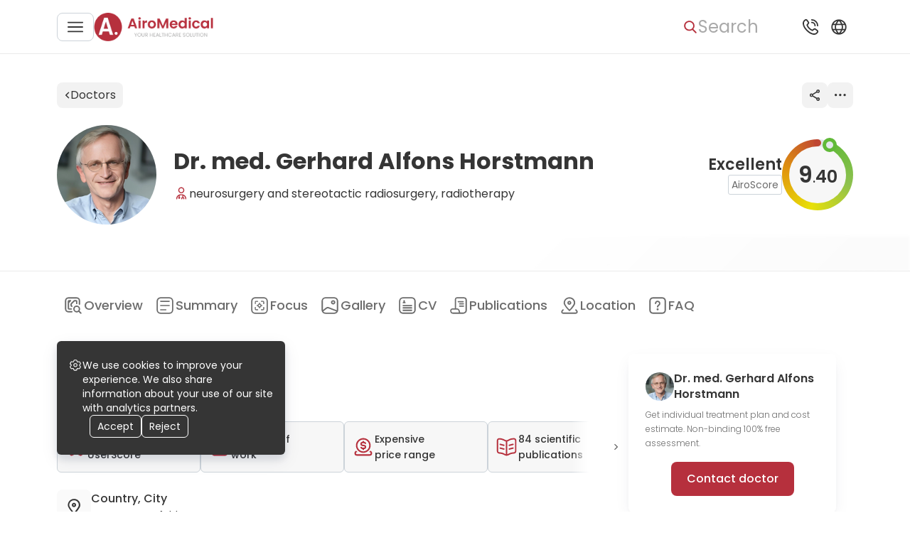

--- FILE ---
content_type: text/html; charset=utf-8
request_url: https://airomedical.com/doctors/dr-med-gerhard-a-horstmann
body_size: 106610
content:
<!DOCTYPE html><html lang="en"><head><meta charSet="utf-8"/><meta name="viewport" content="width=device-width, initial-scale=1"/><link rel="preload" href="https://cdn.airomedical.com/_next/static/media/0484562807a97172-s.p.woff2" as="font" crossorigin="" type="font/woff2"/><link rel="preload" href="https://cdn.airomedical.com/_next/static/media/4c285fdca692ea22-s.p.woff2" as="font" crossorigin="" type="font/woff2"/><link rel="preload" href="https://cdn.airomedical.com/_next/static/media/6c9a125e97d835e1-s.p.woff2" as="font" crossorigin="" type="font/woff2"/><link rel="preload" href="https://cdn.airomedical.com/_next/static/media/8888a3826f4a3af4-s.p.woff2" as="font" crossorigin="" type="font/woff2"/><link rel="preload" href="https://cdn.airomedical.com/_next/static/media/a1386beebedccca4-s.p.woff2" as="font" crossorigin="" type="font/woff2"/><link rel="preload" href="https://cdn.airomedical.com/_next/static/media/b957ea75a84b6ea7-s.p.woff2" as="font" crossorigin="" type="font/woff2"/><link rel="preload" href="https://cdn.airomedical.com/_next/static/media/c3bc380753a8436c-s.p.woff2" as="font" crossorigin="" type="font/woff2"/><link rel="preload" href="https://cdn.airomedical.com/_next/static/media/eafabf029ad39a43-s.p.woff2" as="font" crossorigin="" type="font/woff2"/><link rel="preload" href="https://cdn.airomedical.com/_next/static/media/f10b8e9d91f3edcb-s.p.woff2" as="font" crossorigin="" type="font/woff2"/><link rel="preload" href="https://cdn.airomedical.com/_next/static/media/fe0777f1195381cb-s.p.woff2" as="font" crossorigin="" type="font/woff2"/><link rel="preload" as="image" imageSrcSet="/_next/image?url=%2Flogo.png&amp;w=440&amp;q=100 1x" fetchPriority="high"/><link rel="preload" as="image" imageSrcSet="/_next/image?url=https%3A%2F%2Fstorage.airomedical.com%2Fimages%2Fdoctors%2F271%2Fcl236ugyq00090js62q941n16.jpg&amp;w=100&amp;q=100 100w, /_next/image?url=https%3A%2F%2Fstorage.airomedical.com%2Fimages%2Fdoctors%2F271%2Fcl236ugyq00090js62q941n16.jpg&amp;w=440&amp;q=100 440w, /_next/image?url=https%3A%2F%2Fstorage.airomedical.com%2Fimages%2Fdoctors%2F271%2Fcl236ugyq00090js62q941n16.jpg&amp;w=440&amp;q=100 440w, /_next/image?url=https%3A%2F%2Fstorage.airomedical.com%2Fimages%2Fdoctors%2F271%2Fcl236ugyq00090js62q941n16.jpg&amp;w=560&amp;q=100 560w, /_next/image?url=https%3A%2F%2Fstorage.airomedical.com%2Fimages%2Fdoctors%2F271%2Fcl236ugyq00090js62q941n16.jpg&amp;w=560&amp;q=100 560w, /_next/image?url=https%3A%2F%2Fstorage.airomedical.com%2Fimages%2Fdoctors%2F271%2Fcl236ugyq00090js62q941n16.jpg&amp;w=720&amp;q=100 720w, /_next/image?url=https%3A%2F%2Fstorage.airomedical.com%2Fimages%2Fdoctors%2F271%2Fcl236ugyq00090js62q941n16.jpg&amp;w=720&amp;q=100 720w, /_next/image?url=https%3A%2F%2Fstorage.airomedical.com%2Fimages%2Fdoctors%2F271%2Fcl236ugyq00090js62q941n16.jpg&amp;w=800&amp;q=100 800w, /_next/image?url=https%3A%2F%2Fstorage.airomedical.com%2Fimages%2Fdoctors%2F271%2Fcl236ugyq00090js62q941n16.jpg&amp;w=800&amp;q=100 800w, /_next/image?url=https%3A%2F%2Fstorage.airomedical.com%2Fimages%2Fdoctors%2F271%2Fcl236ugyq00090js62q941n16.jpg&amp;w=1440&amp;q=100 1440w, /_next/image?url=https%3A%2F%2Fstorage.airomedical.com%2Fimages%2Fdoctors%2F271%2Fcl236ugyq00090js62q941n16.jpg&amp;w=1440&amp;q=100 1440w, /_next/image?url=https%3A%2F%2Fstorage.airomedical.com%2Fimages%2Fdoctors%2F271%2Fcl236ugyq00090js62q941n16.jpg&amp;w=1920&amp;q=100 1920w, /_next/image?url=https%3A%2F%2Fstorage.airomedical.com%2Fimages%2Fdoctors%2F271%2Fcl236ugyq00090js62q941n16.jpg&amp;w=1920&amp;q=100 1920w" imageSizes="140px" fetchPriority="high"/><link rel="stylesheet" href="https://cdn.airomedical.com/_next/static/css/440b3aa37eda10ec.css" data-precedence="next"/><link rel="stylesheet" href="https://cdn.airomedical.com/_next/static/css/93ce663137abe864.css" data-precedence="next"/><link rel="stylesheet" href="https://cdn.airomedical.com/_next/static/css/a4e9a8b05e8f15d5.css" data-precedence="next"/><link rel="stylesheet" href="https://cdn.airomedical.com/_next/static/css/b135e37f618f6238.css" data-precedence="next"/><link rel="stylesheet" href="https://cdn.airomedical.com/_next/static/css/fe45272774c4145d.css" data-precedence="next"/><link rel="stylesheet" href="https://cdn.airomedical.com/_next/static/css/8ed1aedb151164b2.css" data-precedence="next"/><link rel="stylesheet" href="https://cdn.airomedical.com/_next/static/css/474d6be9e77f286d.css" data-precedence="next"/><link rel="stylesheet" href="https://cdn.airomedical.com/_next/static/css/9c9e7e902f956114.css" data-precedence="next"/><link rel="preload" as="script" fetchPriority="low" href="https://cdn.airomedical.com/_next/static/chunks/webpack-7d3cec686583fa5b.js"/><script src="https://cdn.airomedical.com/_next/static/chunks/fd9d1056-758434a4123694a4.js" async=""></script><script src="https://cdn.airomedical.com/_next/static/chunks/4938-fb21ac3145a04c0c.js" async=""></script><script src="https://cdn.airomedical.com/_next/static/chunks/main-app-2f3800c6e4826db2.js" async=""></script><script src="https://cdn.airomedical.com/_next/static/chunks/app/global-error-aae94af19ecff0e3.js" async=""></script><script src="https://cdn.airomedical.com/_next/static/chunks/f4898fe8-05b8aec9271cd378.js" async=""></script><script src="https://cdn.airomedical.com/_next/static/chunks/5250-e9688cd3097fe09d.js" async=""></script><script src="https://cdn.airomedical.com/_next/static/chunks/1749-d95304d1c2a7be1c.js" async=""></script><script src="https://cdn.airomedical.com/_next/static/chunks/9164-2d49008c56cb9a77.js" async=""></script><script src="https://cdn.airomedical.com/_next/static/chunks/6140-70229ee8db624114.js" async=""></script><script src="https://cdn.airomedical.com/_next/static/chunks/7266-8392169a8652413d.js" async=""></script><script src="https://cdn.airomedical.com/_next/static/chunks/5628-be50f7834e698fd8.js" async=""></script><script src="https://cdn.airomedical.com/_next/static/chunks/app/layout-356075903cc34b59.js" async=""></script><script src="https://cdn.airomedical.com/_next/static/chunks/9747-e54e9ea9273348a5.js" async=""></script><script src="https://cdn.airomedical.com/_next/static/chunks/1629-9f21b5198889449e.js" async=""></script><script src="https://cdn.airomedical.com/_next/static/chunks/2995-f75e1c1b84533c2b.js" async=""></script><script src="https://cdn.airomedical.com/_next/static/chunks/8904-510d192f5ecbc052.js" async=""></script><script src="https://cdn.airomedical.com/_next/static/chunks/4068-9da9da9d81ea3ec3.js" async=""></script><script src="https://cdn.airomedical.com/_next/static/chunks/8131-4c705c60c14c75f0.js" async=""></script><script src="https://cdn.airomedical.com/_next/static/chunks/4614-d5f334b87ab18daf.js" async=""></script><script src="https://cdn.airomedical.com/_next/static/chunks/9279-7055cd1d6f138a3e.js" async=""></script><script src="https://cdn.airomedical.com/_next/static/chunks/2717-ebd01c98b5f22383.js" async=""></script><script src="https://cdn.airomedical.com/_next/static/chunks/5308-3722ddea9382ed3e.js" async=""></script><script src="https://cdn.airomedical.com/_next/static/chunks/7433-fc6a6dffb641e28a.js" async=""></script><script src="https://cdn.airomedical.com/_next/static/chunks/app/doctors/%5BurlSlug%5D/page-1bfd845994d75b85.js" async=""></script><script src="https://cdn.airomedical.com/_next/static/chunks/app/error-9d508edc368bdaaf.js" async=""></script><link rel="preload" href="https://images.dmca.com/Badges/DMCABadgeHelper.min.js" as="script"/><link rel="preload" href="https://www.googletagmanager.com/gtm.js?id=GTM-K35G7DR" as="script"/><title>Dr. med. Gerhard Alfons Horstmann</title><meta name="description" content="Dr. med. Gerhard Alfons Horstmann - neurosurgery, radiology | CV, 25 skills and 84 publications | Book Appointment"/><meta property="og:title" content="Dr. med. Gerhard Alfons Horstmann"/><meta property="og:description" content="Dr. med. Gerhard Alfons Horstmann - neurosurgery, radiology | CV, 25 skills and 84 publications | Book Appointment"/><meta property="og:url" content="https://88eb1b8dd464:3000/doctors/dr-med-gerhard-a-horstmann"/><meta property="og:image" content="https://storage.airomedical.com/images/doctors/271/cl236ugyq00090js62q941n16.jpg"/><meta property="og:type" content="website"/><meta name="twitter:card" content="summary_large_image"/><meta name="twitter:title" content="Dr. med. Gerhard Alfons Horstmann"/><meta name="twitter:description" content="Dr. med. Gerhard Alfons Horstmann - neurosurgery, radiology | CV, 25 skills and 84 publications | Book Appointment"/><meta name="twitter:image" content="https://storage.airomedical.com/images/doctors/271/cl236ugyq00090js62q941n16.jpg"/><link rel="apple-touch-icon" href="/favicon/apple-icon-57x57.png" sizes="57x57"/><link rel="apple-touch-icon" href="/favicon/apple-icon-60x60.png" sizes="60x60"/><link rel="apple-touch-icon" href="/favicon/apple-icon-72x72.png" sizes="72x72"/><link rel="apple-touch-icon" href="/favicon/apple-icon-76x76.png" sizes="76x76"/><link rel="apple-touch-icon" href="/favicon/apple-icon-114x114.png" sizes="114x114"/><link rel="apple-touch-icon" href="/favicon/apple-icon-120x120.png" sizes="120x120"/><link rel="apple-touch-icon" href="/favicon/apple-icon-144x144.png" sizes="144x144"/><link rel="apple-touch-icon" href="/favicon/apple-icon-152x152.png" sizes="152x152"/><link rel="apple-touch-icon" href="/favicon/apple-icon-180x180.png" sizes="180x180"/><link rel="icon" href="/favicon/android-icon-192x192.png" type="image/png" sizes="192x192"/><link rel="icon" href="/favicon/favicon-32x32.png" type="image/png" sizes="32x32"/><link rel="icon" href="/favicon/favicon-96x96.png" type="image/png" sizes="96x96"/><link rel="icon" href="/favicon/favicon-16x16.png" type="image/png" sizes="16x16"/><link rel="manifest" href="/favicon/manifest.json"/><meta name="next-size-adjust"/><script src="https://cdn.airomedical.com/_next/static/chunks/polyfills-c67a75d1b6f99dc8.js" noModule=""></script></head><body class="__className_8c6972"><div style="display:none"><nav aria-label="Main navigation"><ul><li><a href="/search">Health library</a></li><li><a href="/offers">Offers</a></li><li><a href="/hospitals">Hospitals</a></li><li><a href="/doctors">Doctors</a><ul><li><a href="/doctors/specialization=oncology">Oncologists</a></li><li><a href="/doctors/specialization=neurology">Neurologists</a></li><li><a href="/doctors/specialization=neurosurgery">Neurosurgeons</a></li><li><a href="/doctors/specialization=otolaryngology">Otolaryngologists</a></li><li><a href="/doctors/specialization=cardiology">Cardiologists</a></li><li><a href="/doctors/specialization=cardiac-surgery">Cardiac Surgeons</a></li><li><a href="/doctors/specialization=hematology">Hematologists</a></li><li><a href="/doctors/specialization=ophthalmology">Ophthalmologists</a></li><li><a href="/doctors/specialization=urology">Urologists</a></li><li><a href="/doctors/specialization=nephrology">Nephrologists</a></li><li><a href="/doctors/specialization=orthopaedic">Orthopedists</a></li><li><a href="/doctors/specialization=general-surgery">Surgeons</a></li><li><a href="/doctors/specialization=proctology">Proctologists</a></li><li><a href="/doctors/specialization=gynaecology">Gynecologists</a></li><li><a href="/doctors/specialization=thoracic-surgery">Thoracic surgeons</a></li><li><a href="/doctors/specialization=gastroenterology">Gastroenterologists</a></li><li><a href="/doctors/specialization=endocrinology">Endocrinologists</a></li><li><a href="/doctors/specialization=maxillofacial-surgery">Maxillofacial Surgeons</a></li><li><a href="/doctors/specialization=vascular-surgery">Vascular Surgeons</a></li><li><a href="/doctors/specialization=rheumatology">Rheumatologists</a></li><li><a href="/doctors/specialization=infectious-diseases">Infectiologists</a></li><li><a href="/doctors/specialization=pulmonology">Pulmonologists</a></li><li><a href="/doctors/specialization=dermatology">Dermatologists</a></li><li><a href="/doctors/specialization=allergology">Allergists</a></li><li><a href="/doctors/specialization=dentistry">Dentists</a></li><li><a href="/doctors/specialization=plastic-surgery">Plastic Surgeons</a></li><li><a href="/doctors/specialization=psychiatry">Psychiatrists</a></li><li><a href="/doctors/specialization=internal-medicine">Internists</a></li><li><a href="/doctors/specialization=pediatric">Pediatricians</a></li><li><a href="/doctors/specialization=radiology">Radiologists</a></li><li><a href="/doctors/specialization=interventional-radiology">Interventional Radiologists</a></li><li><a href="/doctors/specialization=geriatric">Geriatricians</a></li><li><a href="/doctors/specialization=rehabilitation">Physiatrists</a></li><li><a href="/doctors/specialization=hand-surgery">Hand Surgeons</a></li><li><a href="/doctors/specialization=transplantology">Transplant Surgeons</a></li><li><a href="/doctors/specialization=reproductology">Fertility Doctors</a></li><li><a href="/doctors/specialization=nuclear-medicine">Nuclear Radiologists</a></li><li><a href="/doctors/specialization=cosmetic">Cosmetologists</a></li><li><a href="/doctors/specialization=genetic">Medical Genetics</a></li><li><a href="/doctors/specialization=hair-transplant">Hair Transplant Doctors</a></li><li><a href="/doctors/specialization=longevity">Anti-Age Doctors</a></li><li><a href="/doctors/specialization=bariatric-surgery">Bariatric Surgeons</a></li><li><a href="/doctors/specialization=addiction-medicine">Addiction Medicine Doctors</a></li></ul></li><li><a href="/destinations">Destinations</a><ul><li><a href="/destinations/country=germany">Germany</a></li><li><a href="/destinations/country=poland">Poland</a></li><li><a href="/destinations/country=turkey">Turkey</a></li><li><a href="/destinations/country=spain">Spain</a></li><li><a href="/destinations/country=israel">Israel</a></li><li><a href="/destinations/country=czech-republic">Czechia</a></li><li><a href="/destinations/country=lithuania">Lithuania</a></li><li><a href="/destinations/country=italy">Italy</a></li><li><a href="/destinations/country=india">India</a></li><li><a href="/destinations/country=mexico">Mexico</a></li><li><a href="/destinations/country=thailand">Thailand</a></li><li><a href="/destinations/country=south-korea">South Korea</a></li><li><a href="/destinations/country=austria">Austria</a></li><li><a href="/destinations/country=united-kingdom">United Kingdom</a></li><li><a href="/destinations/country=france">France</a></li><li><a href="/destinations/country=singapore">Singapore</a></li></ul></li></ul></nav></div><style>#nprogress{pointer-events:none}#nprogress .bar{background:#B6303D;position:fixed;z-index:1600;top:0;left:0;width:100%;height:3px}#nprogress .peg{display:block;position:absolute;right:0;width:100px;height:100%;box-shadow:0 0 10px #B6303D,0 0 5px #B6303D;opacity:1;-webkit-transform:rotate(3deg) translate(0px,-4px);-ms-transform:rotate(3deg) translate(0px,-4px);transform:rotate(3deg) translate(0px,-4px)}#nprogress .spinner{display:block;position:fixed;z-index:1600;top:15px;right:15px}#nprogress .spinner-icon{width:18px;height:18px;box-sizing:border-box;border:2px solid transparent;border-top-color:#B6303D;border-left-color:#B6303D;border-radius:50%;-webkit-animation:nprogress-spinner 400ms linear infinite;animation:nprogress-spinner 400ms linear infinite}.nprogress-custom-parent{overflow:hidden;position:relative}.nprogress-custom-parent #nprogress .bar,.nprogress-custom-parent #nprogress .spinner{position:absolute}@-webkit-keyframes nprogress-spinner{0%{-webkit-transform:rotate(0deg)}100%{-webkit-transform:rotate(360deg)}}@keyframes nprogress-spinner{0%{transform:rotate(0deg)}100%{transform:rotate(360deg)}}</style><header class="Header_header__Fhgas"><div class="Header_contentWrapper___lvGk"><div class="Header_LeftNavigationBloc__n_jbP"><button class="Button_button__8B4nB Button_custom__SdTYs outlined Header_menuBurgerBtn__Xt6b0" aria-label="Main menu"><svg xmlns="http://www.w3.org/2000/svg" width="20" height="20" fill="#353535" viewBox="0 0 20 20"><g clip-path="url(#clip0_811_3569)"><path d="M19.167 9.166H.833a.833.833 0 000 1.667h18.334a.833.833 0 000-1.667zM19.167 3.333H.833A.833.833 0 10.833 5h18.334a.833.833 0 000-1.667zM19.167 15H.833a.833.833 0 100 1.667h18.334a.833.833 0 000-1.667z"></path></g><defs><clipPath id="clip0_811_3569"><path fill="#fff" d="M0 0H20V20H0z"></path></clipPath></defs></svg></button><!--$!--><template data-dgst="NEXT_DYNAMIC_NO_SSR_CODE"></template><!--/$--><!--$!--><template data-dgst="NEXT_DYNAMIC_NO_SSR_CODE"></template><!--/$--><a class="Header_logoDesktop__Akuwg" href="/"><img alt="Logo image" fetchPriority="high" width="168" height="40" decoding="async" data-nimg="1" style="color:transparent" srcSet="/_next/image?url=%2Flogo.png&amp;w=440&amp;q=100 1x" src="/_next/image?url=%2Flogo.png&amp;w=440&amp;q=100"/></a><!--$!--><template data-dgst="NEXT_DYNAMIC_NO_SSR_CODE"></template><!--/$--></div><div class="Header_rightNavigationalBlock__htY4t"><button class="Button_button__8B4nB Button_custom__SdTYs text Header_searchBtn__BEusO" aria-label="Search"><svg xmlns="http://www.w3.org/2000/svg" width="20" height="20" fill="#6C6C6C" viewBox="0 0 20 20"><path d="M17.757 16.573l-3.945-3.96a6.307 6.307 0 001.57-4.153c0-3.562-3.001-6.46-6.69-6.46C5.001 2 2 4.898 2 8.46s3.002 6.46 6.691 6.46a6.784 6.784 0 003.834-1.169l3.974 3.99c.166.167.39.259.629.259a.885.885 0 00.605-.235.823.823 0 00.024-1.192zM8.69 3.685c2.727 0 4.946 2.142 4.946 4.775 0 2.633-2.219 4.775-4.946 4.775S3.746 11.093 3.746 8.46c0-2.633 2.218-4.775 4.945-4.775z"></path></svg><span class="SearchBar_searchBtnText__RUNGX">Search</span></button><!--$!--><template data-dgst="NEXT_DYNAMIC_NO_SSR_CODE"></template><!--/$--><button class="Button_button__8B4nB Button_custom__SdTYs text Header_popupBtn__ySFQJ" aria-label="Support"><svg xmlns="http://www.w3.org/2000/svg" width="32" height="32" fill="#353535" viewBox="0 0 32 32"><path d="M16.916 5.917A.917.917 0 0117.833 5a9.177 9.177 0 019.166 9.167.916.916 0 11-1.833 0 7.342 7.342 0 00-7.333-7.334.917.917 0 01-.917-.916zm.917 4.583a3.667 3.667 0 013.666 3.667.917.917 0 001.834 0 5.505 5.505 0 00-5.5-5.5.917.917 0 100 1.833zm8.335 9.844a2.842 2.842 0 010 4.013l-.834.962C17.826 32.506-.443 14.242 6.634 6.71l1.054-.917a2.824 2.824 0 013.966.037c.029.028 1.727 2.234 1.727 2.234a2.842 2.842 0 01-.006 3.926l-1.062 1.334a11.719 11.719 0 006.354 6.366l1.343-1.067a2.842 2.842 0 013.924-.006s2.206 1.698 2.234 1.726zm-1.261 1.333s-2.194-1.688-2.222-1.716a1.009 1.009 0 00-1.42 0c-.025.026-1.874 1.499-1.874 1.499a.918.918 0 01-.897.139 13.758 13.758 0 01-8.086-8.074.917.917 0 01.133-.917s1.473-1.85 1.497-1.873a1.008 1.008 0 000-1.42c-.028-.028-1.716-2.223-1.716-2.223a1.008 1.008 0 00-1.384.036l-1.054.916c-5.172 6.219 10.66 21.172 16.11 16.023l.835-.963a1.027 1.027 0 00.078-1.427z"></path></svg></button><!--$!--><template data-dgst="NEXT_DYNAMIC_NO_SSR_CODE"></template><!--/$--><button class="Button_button__8B4nB Button_custom__SdTYs text Header_popupBtn__ySFQJ Header_isHiddenMobile__aCEOc" aria-label="Language and Currency"><svg xmlns="http://www.w3.org/2000/svg" width="18" height="18" fill="#B6303D" viewBox="0 0 18 18"><path d="M9 3a6 6 0 106 6 6.006 6.006 0 00-6-6zm4.323 3.5h-1.61a9.837 9.837 0 00-1.41-2.322 5.015 5.015 0 013.02 2.322zM11.25 9a5.104 5.104 0 01-.238 1.5H6.988A5.106 5.106 0 016.75 9c.004-.51.084-1.015.238-1.5h4.024c.154.485.234.99.238 1.5zm-3.861 2.5h3.222A9.807 9.807 0 019 13.794 9.786 9.786 0 017.389 11.5zm0-5A9.807 9.807 0 019 4.206 9.784 9.784 0 0110.611 6.5H7.389zM7.7 4.178A9.838 9.838 0 006.287 6.5h-1.61A5.016 5.016 0 017.7 4.178zM4.23 7.5h1.72c-.13.49-.197.994-.2 1.5.003.506.07 1.01.2 1.5H4.23a4.996 4.996 0 010-3zm.446 4h1.611A9.84 9.84 0 007.7 13.822 5.016 5.016 0 014.676 11.5zm5.627 2.322a9.836 9.836 0 001.41-2.322h1.61a5.016 5.016 0 01-3.02 2.322zm3.466-3.322H12.05c.13-.49.197-.994.2-1.5a6.01 6.01 0 00-.2-1.5h1.718a4.996 4.996 0 010 3h.002z"></path></svg></button><!--$!--><template data-dgst="NEXT_DYNAMIC_NO_SSR_CODE"></template><!--/$--></div></div></header><main><div><div class="MainInfoSection_topbar__RPivI" id="doctorsTopbar"><div class="TopBar_container__8tDvu"><a href="/doctors"><button class="Button_button__8B4nB Button_custom__SdTYs custom TopBarButton_button__tfJIt"><svg width="9" height="12" viewBox="0 0 9 12" fill="none" xmlns="http://www.w3.org/2000/svg"><path d="M3.26233 6.00009L6.80248 2.62076C6.95126 2.47875 6.95126 2.24852 6.80248 2.10651C6.65371 1.96449 6.41251 1.96449 6.26374 2.10653L2.45423 5.743C2.38276 5.81117 2.34263 5.90365 2.34263 6.00009C2.34263 6.09655 2.38279 6.18903 2.45423 6.25723L6.26374 9.8935C6.3381 9.96451 6.4356 10 6.5331 10C6.6306 10 6.72809 9.96451 6.80248 9.89348C6.95126 9.75147 6.95126 9.52124 6.80248 9.37922L3.26233 6.00009Z" fill="#353535" stroke="#353535"></path></svg>Doctors</button></a><div class="TopBar_otherButtons__8QTa5"><button class="Button_button__8B4nB Button_custom__SdTYs custom TopBarButton_button__tfJIt" aria-label="Share"><svg width="16" height="18" viewBox="0 0 16 18" fill="none" xmlns="http://www.w3.org/2000/svg" class="TopBar_shareIcon__r4hrM"><path d="M2.69474 6.66346C1.43158 6.66346 0.336842 7.70192 0.336842 9C0.336842 10.2981 1.34737 11.4231 2.69474 11.4231C3.36842 11.4231 3.9579 11.0769 4.37895 10.6442L11.1158 14.625C11.0316 14.8846 11.0316 15.1442 11.0316 15.3173C11.0316 16.6154 12.0421 17.7404 13.3895 17.7404C14.6526 17.7404 15.7474 16.7019 15.7474 15.3173C15.7474 14.0192 14.7368 12.8942 13.3895 12.8942C12.7158 12.8942 12.1263 13.2404 11.7053 13.6731L4.96842 9.69231C5.05263 9.43269 5.05263 9.17308 5.05263 9C5.05263 8.82692 5.05263 8.48077 4.96842 8.30769L11.7053 4.32692C12.1263 4.84615 12.7158 5.10577 13.3895 5.10577C14.6526 5.10577 15.7474 4.06731 15.7474 2.76923C15.7474 1.47115 14.7368 0.346154 13.3895 0.346154C12.1263 0.346154 11.0316 1.38462 11.0316 2.76923C11.0316 3.02885 11.1158 3.28846 11.1158 3.46154L4.37895 7.44231C3.9579 6.92308 3.36842 6.66346 2.69474 6.66346ZM2.69474 10.3846C2.02105 10.3846 1.34737 9.77885 1.34737 9C1.34737 8.22115 1.93684 7.61538 2.69474 7.61538C3.36842 7.61538 4.04211 8.22115 4.04211 9C4.04211 9.77885 3.36842 10.3846 2.69474 10.3846ZM13.2211 13.9327C13.9789 13.9327 14.5684 14.5385 14.5684 15.3173C14.5684 16.0962 13.9789 16.7019 13.2211 16.7019C12.5474 16.7019 11.8737 16.0962 11.8737 15.3173C11.9579 14.5385 12.4632 13.9327 13.2211 13.9327ZM13.2211 1.38462C13.9789 1.38462 14.5684 1.99038 14.5684 2.76923C14.5684 3.46154 13.9789 4.15385 13.2211 4.15385C12.5474 4.15385 11.8737 3.54808 11.8737 2.76923C11.9579 1.99038 12.4632 1.38462 13.2211 1.38462Z" fill="currentColor"></path><path d="M13.2211 18C11.7895 18 10.5263 16.7885 10.5263 15.2308C10.5263 15.0577 10.5263 14.8846 10.6105 14.7115L4.37895 10.9904C3.87368 11.4231 3.28421 11.6827 2.61053 11.6827C1.17895 11.6827 0 10.4712 0 8.91346C0 7.44231 1.17895 6.23077 2.61053 6.23077C3.28421 6.23077 3.87368 6.49038 4.37895 6.92308L10.6105 3.20192C10.6105 3.02885 10.5263 2.85577 10.5263 2.68269C10.5263 1.21154 11.7053 0 13.2211 0C14.7368 0 15.9158 1.21154 15.9158 2.68269C15.9158 4.15385 14.7368 5.36539 13.2211 5.36539C12.5474 5.36539 11.9579 5.10577 11.4526 4.67308L5.22105 8.39423C5.22105 8.56731 5.30526 8.74038 5.30526 8.91346C5.30526 9.08654 5.30526 9.25961 5.22105 9.43269L11.5368 13.1538C12.0421 12.7212 12.6316 12.4615 13.3053 12.4615C14.7368 12.4615 16 13.6731 16 15.2308C16 16.7885 14.7368 18 13.2211 18ZM4.29474 10.125L11.4526 14.3654L11.3684 14.625C11.2842 14.8846 11.2842 15.0577 11.2842 15.3173C11.2842 16.4423 12.2105 17.3077 13.2211 17.3077C14.2316 17.3077 15.1579 16.3558 15.1579 15.3173C15.1579 14.2788 14.2316 13.3269 13.2211 13.3269C12.6316 13.3269 12.1263 13.5865 11.7895 14.0192L11.6211 14.1923L4.46316 9.86538L4.54737 9.60577C4.54737 9.43269 4.63158 9.17308 4.63158 9C4.63158 8.82692 4.63158 8.56731 4.54737 8.39423L4.46316 8.13461L11.6211 3.89423L11.7895 4.06731C12.1263 4.5 12.7158 4.75962 13.2211 4.75962C14.3158 4.75962 15.1579 3.80769 15.1579 2.68269C15.1579 1.55769 14.2316 0.605769 13.2211 0.605769C12.2105 0.605769 11.2842 1.64423 11.2842 2.76923C11.2842 2.94231 11.2842 3.20192 11.3684 3.375L11.4526 3.63462L4.29474 7.875L4.12632 7.61538C3.70526 7.18269 3.2 7.00961 2.69474 7.00961C1.6 7.00961 0.673684 7.96154 0.673684 9.08654C0.673684 10.2115 1.6 11.0769 2.69474 11.0769C3.28421 11.0769 3.78947 10.8173 4.12632 10.3846L4.29474 10.125ZM13.2211 17.0481C12.2947 17.0481 11.5368 16.2692 11.5368 15.3173C11.5368 14.3654 12.2947 13.5865 13.2211 13.5865C14.1474 13.5865 14.9053 14.3654 14.9053 15.3173C14.9053 16.2692 14.1474 17.0481 13.2211 17.0481ZM13.2211 14.2788C12.7158 14.2788 12.2105 14.7115 12.2105 15.3173C12.2105 15.8365 12.6316 16.3558 13.2211 16.3558C13.8105 16.3558 14.2316 15.9231 14.2316 15.3173C14.2316 14.7115 13.7263 14.2788 13.2211 14.2788ZM2.69474 10.7308C1.76842 10.7308 1.01053 9.95192 1.01053 9C1.01053 8.04808 1.76842 7.26923 2.69474 7.26923C3.62105 7.26923 4.37895 8.04808 4.37895 9C4.37895 9.95192 3.53684 10.7308 2.69474 10.7308ZM2.69474 7.96154C2.10526 7.96154 1.68421 8.39423 1.68421 9C1.68421 9.51923 2.10526 10.0385 2.69474 10.0385C3.28421 10.0385 3.70526 9.60577 3.70526 9C3.70526 8.39423 3.2 7.96154 2.69474 7.96154ZM13.2211 4.41346C12.2947 4.41346 11.5368 3.63462 11.5368 2.68269C11.5368 1.73077 12.2947 0.951923 13.2211 0.951923C14.1474 0.951923 14.9053 1.73077 14.9053 2.68269C14.9053 3.63462 14.1474 4.41346 13.2211 4.41346ZM13.2211 1.73077C12.7158 1.73077 12.2105 2.16346 12.2105 2.76923C12.2105 3.28846 12.6316 3.80769 13.2211 3.80769C13.8105 3.80769 14.2316 3.375 14.2316 2.76923C14.2316 2.16346 13.7263 1.73077 13.2211 1.73077Z" fill="currentColor"></path></svg></button><button class="Button_button__8B4nB Button_custom__SdTYs custom TopBarButton_button__tfJIt" aria-label="More"><svg width="24" height="24" viewBox="0 0 24 24" fill="none" xmlns="http://www.w3.org/2000/svg" class="TopBar_moreIcon__1F2pr"><ellipse cx="5.66667" cy="11.6667" rx="1.66667" ry="1.66667" fill="currentColor"></ellipse><ellipse cx="18.0514" cy="11.6667" rx="1.66667" ry="1.66667" fill="currentColor"></ellipse><ellipse cx="11.86" cy="11.6667" rx="1.66667" ry="1.66667" fill="currentColor"></ellipse></svg></button></div></div><!--$!--><template data-dgst="NEXT_DYNAMIC_NO_SSR_CODE"></template><!--/$--></div><div class="MainInfoSection_wrapper__yMZts"><div id="doctorMainSection" class="ContentNavigationAnchor_anchor__ewIu8 contentNavigationAnchor"></div><div class="MainInfoSection_background__5pfHZ"><picture><source media="(max-width: 687px)" sizes="100vw" srcSet="https://storage.airomedical.com/assets/gallery/f0/96/96/91/0b/1313/cl406sr0b000h0js6avr282j4-w=560.avif 1x"/><source media="(min-width: 688px)" sizes="100vw" srcSet="https://storage.airomedical.com/assets/gallery/f0/96/96/91/0b/1313/cl406sr0b000h0js6avr282j4-w=560.avif 1x"/><img alt="Dr. med. Gerhard Alfons Horstmann working place, Radiotherapy and Gamma Knife Centre Krefeld" loading="lazy" decoding="async" class="MainInfoSection_backgroundImage__ma8U7" style="position:absolute;height:100%;width:100%;left:0;top:0;right:0;bottom:0;color:transparent;background-size:cover;background-position:50% 50%;background-repeat:no-repeat;background-image:url(&quot;[data-uri]&quot;)" src="https://storage.airomedical.com/assets/gallery/f0/96/96/91/0b/1313/cl406sr0b000h0js6avr282j4-w=1920-q=35.avif"/></picture><div class="MainInfoSection_gradient__irNqG"></div></div><div class="MainInfoSection_container__CNSZu"><div class="MainInfoSection_avatar__n9j1Q"><img alt="Dr. med. Gerhard Alfons Horstmann" fetchPriority="high" width="140" height="140" decoding="async" data-nimg="1" style="color:transparent" sizes="140px" srcSet="/_next/image?url=https%3A%2F%2Fstorage.airomedical.com%2Fimages%2Fdoctors%2F271%2Fcl236ugyq00090js62q941n16.jpg&amp;w=100&amp;q=100 100w, /_next/image?url=https%3A%2F%2Fstorage.airomedical.com%2Fimages%2Fdoctors%2F271%2Fcl236ugyq00090js62q941n16.jpg&amp;w=440&amp;q=100 440w, /_next/image?url=https%3A%2F%2Fstorage.airomedical.com%2Fimages%2Fdoctors%2F271%2Fcl236ugyq00090js62q941n16.jpg&amp;w=440&amp;q=100 440w, /_next/image?url=https%3A%2F%2Fstorage.airomedical.com%2Fimages%2Fdoctors%2F271%2Fcl236ugyq00090js62q941n16.jpg&amp;w=560&amp;q=100 560w, /_next/image?url=https%3A%2F%2Fstorage.airomedical.com%2Fimages%2Fdoctors%2F271%2Fcl236ugyq00090js62q941n16.jpg&amp;w=560&amp;q=100 560w, /_next/image?url=https%3A%2F%2Fstorage.airomedical.com%2Fimages%2Fdoctors%2F271%2Fcl236ugyq00090js62q941n16.jpg&amp;w=720&amp;q=100 720w, /_next/image?url=https%3A%2F%2Fstorage.airomedical.com%2Fimages%2Fdoctors%2F271%2Fcl236ugyq00090js62q941n16.jpg&amp;w=720&amp;q=100 720w, /_next/image?url=https%3A%2F%2Fstorage.airomedical.com%2Fimages%2Fdoctors%2F271%2Fcl236ugyq00090js62q941n16.jpg&amp;w=800&amp;q=100 800w, /_next/image?url=https%3A%2F%2Fstorage.airomedical.com%2Fimages%2Fdoctors%2F271%2Fcl236ugyq00090js62q941n16.jpg&amp;w=800&amp;q=100 800w, /_next/image?url=https%3A%2F%2Fstorage.airomedical.com%2Fimages%2Fdoctors%2F271%2Fcl236ugyq00090js62q941n16.jpg&amp;w=1440&amp;q=100 1440w, /_next/image?url=https%3A%2F%2Fstorage.airomedical.com%2Fimages%2Fdoctors%2F271%2Fcl236ugyq00090js62q941n16.jpg&amp;w=1440&amp;q=100 1440w, /_next/image?url=https%3A%2F%2Fstorage.airomedical.com%2Fimages%2Fdoctors%2F271%2Fcl236ugyq00090js62q941n16.jpg&amp;w=1920&amp;q=100 1920w, /_next/image?url=https%3A%2F%2Fstorage.airomedical.com%2Fimages%2Fdoctors%2F271%2Fcl236ugyq00090js62q941n16.jpg&amp;w=1920&amp;q=100 1920w" src="/_next/image?url=https%3A%2F%2Fstorage.airomedical.com%2Fimages%2Fdoctors%2F271%2Fcl236ugyq00090js62q941n16.jpg&amp;w=1920&amp;q=100"/></div><div class="MainInfoSection_rating__3k4gO"><div class="MainInfoSectionRating_container__ohwbb"><div class="MainInfoSectionRating_text__PeYr9" style="gap:1px"><div class="MainInfoSection_textRating__l7yzJ">Excellent</div><div class="MainInfoSection_logo__bSlZC">AiroScore</div></div><div class="MainInfoSectionRating_circle__HiJ4J" style="height:90px;width:90px;background:conic-gradient(#BF4733, #E1980D, #E8E008, #8DC14F, #53B731, #53B731 360deg, #E2E7EA 360deg, #E2E7EA 360deg)" id="circle"><div class="MainInfoSectionRating_start__jb0p5"></div><div class="MainInfoSectionRating_number__w9EGY"><div><span class="MainInfoSection_integer__dhb0r">9</span><span class="MainInfoSection_dot__s0Hf_">.</span><span class="MainInfoSection_decimal___M4Wv">40</span></div></div><div class="MainInfoSectionRating_finish__6EnG7" style="background-color:#53B731;right:40.00%;top:-5.00%"><div></div></div></div></div></div><div class="MainInfoSection_nameContainer__JxUXe"><h1 class="MainInfoSection_name__WV8ab">Dr. med. Gerhard Alfons Horstmann</h1><div class="MainInfoSection_spec__nXjud" title="neurosurgery and stereotactic radiosurgery, radiotherapy"><svg xmlns="http://www.w3.org/2000/svg" width="22" height="22" fill="currentColor" viewBox="0 0 22 22" class="MainInfoSection_specIcon__MIZYk"><path d="M10.9988 10.9999C13.358 10.9999 15.2765 9.08131 15.2765 6.72211C15.2765 4.36292 13.358 2.44434 10.9988 2.44434C8.63958 2.44434 6.72099 4.36292 6.72099 6.72211C6.72099 9.08131 8.63958 10.9999 10.9988 10.9999ZM10.9988 3.87026C12.5716 3.87026 13.8506 5.14932 13.8506 6.72211C13.8506 8.29491 12.5716 9.57397 10.9988 9.57397C9.42597 9.57397 8.14692 8.29491 8.14692 6.72211C8.14692 5.14932 9.42597 3.87026 10.9988 3.87026ZM18.1284 18.8425C18.1284 19.2368 17.8097 19.5554 17.4154 19.5554C17.0212 19.5554 16.7025 19.2368 16.7025 18.8425C16.7025 16.8562 15.5354 15.1365 13.8506 14.3337V16.1133C14.6805 16.4077 15.2765 17.1998 15.2765 18.1295V18.8425C15.2765 19.2368 14.9579 19.5554 14.5636 19.5554C14.1693 19.5554 13.8506 19.2368 13.8506 18.8425V18.1295C13.8506 17.736 13.5312 17.4166 13.1377 17.4166C12.7441 17.4166 12.4247 17.736 12.4247 18.1295V18.8425C12.4247 19.2368 12.106 19.5554 11.7117 19.5554C11.3175 19.5554 10.9988 19.2368 10.9988 18.8425V18.1295C10.9988 17.1998 11.5948 16.4077 12.4247 16.1133V13.9031C12.1916 13.8696 11.9534 13.8517 11.7117 13.8517H10.2858C9.7903 13.8517 9.3119 13.9245 8.85988 14.0599V16.1824C9.28623 16.4291 9.57284 16.8897 9.57284 17.4173C9.57284 18.2051 8.93474 18.8432 8.14692 18.8432C7.35909 18.8432 6.72099 18.2051 6.72099 17.4173C6.72099 16.8897 7.0076 16.4291 7.43396 16.1824V14.7501C6.14207 15.6534 5.29507 17.1513 5.29507 18.8432C5.29507 19.2375 4.97637 19.5562 4.5821 19.5562C4.18784 19.5562 3.86914 19.2375 3.86914 18.8432C3.86914 15.3048 6.74737 12.4265 10.2858 12.4265H11.7117C15.2502 12.4265 18.1284 15.3041 18.1284 18.8425Z" fill="#6C6C6C"></path></svg><span title="neurosurgery and stereotactic radiosurgery, radiotherapy">neurosurgery and stereotactic radiosurgery, radiotherapy</span></div></div><div class="MainInfoSection_spec__nXjud MainInfoSection_specPhone__mIJEv" title="neurosurgery and stereotactic radiosurgery, radiotherapy"><div class="MainInfoSection_specIcon__MIZYk"><svg xmlns="http://www.w3.org/2000/svg" width="22" height="22" fill="currentColor" viewBox="0 0 22 22"><path d="M10.9988 10.9999C13.358 10.9999 15.2765 9.08131 15.2765 6.72211C15.2765 4.36292 13.358 2.44434 10.9988 2.44434C8.63958 2.44434 6.72099 4.36292 6.72099 6.72211C6.72099 9.08131 8.63958 10.9999 10.9988 10.9999ZM10.9988 3.87026C12.5716 3.87026 13.8506 5.14932 13.8506 6.72211C13.8506 8.29491 12.5716 9.57397 10.9988 9.57397C9.42597 9.57397 8.14692 8.29491 8.14692 6.72211C8.14692 5.14932 9.42597 3.87026 10.9988 3.87026ZM18.1284 18.8425C18.1284 19.2368 17.8097 19.5554 17.4154 19.5554C17.0212 19.5554 16.7025 19.2368 16.7025 18.8425C16.7025 16.8562 15.5354 15.1365 13.8506 14.3337V16.1133C14.6805 16.4077 15.2765 17.1998 15.2765 18.1295V18.8425C15.2765 19.2368 14.9579 19.5554 14.5636 19.5554C14.1693 19.5554 13.8506 19.2368 13.8506 18.8425V18.1295C13.8506 17.736 13.5312 17.4166 13.1377 17.4166C12.7441 17.4166 12.4247 17.736 12.4247 18.1295V18.8425C12.4247 19.2368 12.106 19.5554 11.7117 19.5554C11.3175 19.5554 10.9988 19.2368 10.9988 18.8425V18.1295C10.9988 17.1998 11.5948 16.4077 12.4247 16.1133V13.9031C12.1916 13.8696 11.9534 13.8517 11.7117 13.8517H10.2858C9.7903 13.8517 9.3119 13.9245 8.85988 14.0599V16.1824C9.28623 16.4291 9.57284 16.8897 9.57284 17.4173C9.57284 18.2051 8.93474 18.8432 8.14692 18.8432C7.35909 18.8432 6.72099 18.2051 6.72099 17.4173C6.72099 16.8897 7.0076 16.4291 7.43396 16.1824V14.7501C6.14207 15.6534 5.29507 17.1513 5.29507 18.8432C5.29507 19.2375 4.97637 19.5562 4.5821 19.5562C4.18784 19.5562 3.86914 19.2375 3.86914 18.8432C3.86914 15.3048 6.74737 12.4265 10.2858 12.4265H11.7117C15.2502 12.4265 18.1284 15.3041 18.1284 18.8425Z" fill="#6C6C6C"></path></svg></div><span title="neurosurgery and stereotactic radiosurgery, radiotherapy">neurosurgery and stereotactic radiosurgery, radiotherapy</span></div></div></div><div id="mainFiltersWrapper" class="MainFiltersWrapper_mainFiltersWrapper__0bpi5 doctor"><div class="MainFiltersWrapper_content__0Kxoz"><div class="MainFiltersWrapper_filtersWrapper__TzkiW"><div class="SelectContentSlider_medicalFields__2ICY0"><div class="NavigationMenuSlider_customSlider__tUfrd SelectContentSlider_slider__xNOv5"><div class="arrow NavigationMenuSlider_arrow__eeYdw NavigationMenuSlider_arrowLeft__UzVc6 arrow-left NavigationMenuSlider_disabled__OHPAh"><button class="NavigationMenuSlider_btn__NgiRO NavigationMenuSlider_leftBtn__lMctJ" aria-label="Previous button"><!--$--><svg xmlns="http://www.w3.org/2000/svg" width="24" height="24" fill="none" viewBox="0 0 24 24"><path fill="#6C6C6C" stroke="#6C6C6C" d="M14.052 12l-3.54-3.38a.352.352 0 010-.513.394.394 0 01.539 0l3.81 3.636a.355.355 0 010 .514l-3.81 3.636a.389.389 0 01-.27.107.39.39 0 01-.269-.107.352.352 0 010-.514L14.052 12z"></path></svg><!--/$--></button></div><div class="NavigationMenuSlider_container__D2_4_"><div class="NavigationMenuSlider_card__2YGD3"><div class="NavigationMenuSlider_circle__WtL0d"></div><div class="NavigationMenuSlider_placeholderText__hEzRr"></div></div><div class="NavigationMenuSlider_card__2YGD3"><div class="NavigationMenuSlider_circle__WtL0d"></div><div class="NavigationMenuSlider_placeholderText__hEzRr"></div></div><div class="NavigationMenuSlider_card__2YGD3"><div class="NavigationMenuSlider_circle__WtL0d"></div><div class="NavigationMenuSlider_placeholderText__hEzRr"></div></div><div class="NavigationMenuSlider_card__2YGD3"><div class="NavigationMenuSlider_circle__WtL0d"></div><div class="NavigationMenuSlider_placeholderText__hEzRr"></div></div><div class="NavigationMenuSlider_card__2YGD3"><div class="NavigationMenuSlider_circle__WtL0d"></div><div class="NavigationMenuSlider_placeholderText__hEzRr"></div></div><div class="NavigationMenuSlider_card__2YGD3"><div class="NavigationMenuSlider_circle__WtL0d"></div><div class="NavigationMenuSlider_placeholderText__hEzRr"></div></div><div class="NavigationMenuSlider_card__2YGD3"><div class="NavigationMenuSlider_circle__WtL0d"></div><div class="NavigationMenuSlider_placeholderText__hEzRr"></div></div><div class="NavigationMenuSlider_card__2YGD3"><div class="NavigationMenuSlider_circle__WtL0d"></div><div class="NavigationMenuSlider_placeholderText__hEzRr"></div></div></div><div id="doctorContentNavigation" class="NavigationMenuSlider_subSections__G9xFR related-sub-sections NavigationMenuSlider_isVisible__aVrS2"><a class="SelectContentSlider_field__Ka8QG" href="/doctors/dr-med-gerhard-a-horstmann#overview"><div class="SelectContentSlider_icon__VQXni"><!--$--><svg xmlns="http://www.w3.org/2000/svg" width="36" height="36" fill="none" viewBox="0 0 36 36"><path fill="#A9A9A9" d="M31.662 30.005l-2.964-2.963a5.836 5.836 0 00-4.865-9.053A5.835 5.835 0 0018 23.821a5.835 5.835 0 009.053 4.865l2.964 2.963c.233.233.525.338.828.338.303 0 .595-.116.828-.338a1.162 1.162 0 000-1.645h-.011zm-11.329-6.172a3.51 3.51 0 013.5-3.5 3.51 3.51 0 013.5 3.5 3.51 3.51 0 01-3.5 3.5 3.51 3.51 0 01-3.5-3.5zm-3.5 4.667a1.17 1.17 0 01-1.166 1.167H9.833A5.836 5.836 0 014 23.833v-14A5.835 5.835 0 019.833 4h14a5.836 5.836 0 015.834 5.833v5.834a1.17 1.17 0 01-1.167 1.166 1.17 1.17 0 01-1.167-1.166V9.833a3.51 3.51 0 00-3.5-3.5h-14a3.51 3.51 0 00-3.5 3.5v14a3.51 3.51 0 003.5 3.5h5.834a1.17 1.17 0 011.166 1.167zM11 13.812v8.855h3.5a1.17 1.17 0 011.167 1.166A1.17 1.17 0 0114.5 25H11a2.34 2.34 0 01-2.333-2.333V11A2.34 2.34 0 0111 8.667h2.333c.467 0 .899.28 1.074.723.186.432.081.933-.257 1.272l-3.162 3.161.012-.011zm5.833 5.355a1.17 1.17 0 01-1.166 1.166A2.34 2.34 0 0113.333 18v-1.948c0-.934.362-1.82 1.027-2.474l3.885-3.885a3.468 3.468 0 012.473-1.026h1.949A2.34 2.34 0 0125 11v3.5a1.17 1.17 0 01-1.167 1.167 1.17 1.17 0 01-1.166-1.167V11h-1.949c-.303 0-.606.128-.828.338l-3.885 3.885a1.155 1.155 0 00-.338.829V18a1.17 1.17 0 011.166 1.167z"></path></svg><!--/$--></div><div class="SelectContentSlider_title__4yi4r">Overview</div></a><a class="SelectContentSlider_field__Ka8QG" href="/doctors/dr-med-gerhard-a-horstmann#summary"><div class="SelectContentSlider_icon__VQXni"><!--$--><svg xmlns="http://www.w3.org/2000/svg" width="36" height="36" fill="none" viewBox="0 0 36 36"><path fill="#A9A9A9" d="M25.622 32H10.468C6.864 32 4 29.145 4 25.553V10.447C4 6.855 6.864 4 10.468 4H25.53c3.603 0 6.468 2.855 6.468 6.447v15.014C32.09 29.052 29.133 32 25.622 32zM10.468 6.118c-2.402 0-4.343 2.027-4.343 4.421v15.014a4.33 4.33 0 004.343 4.329H25.53a4.33 4.33 0 004.343-4.33V10.448a4.33 4.33 0 00-4.343-4.329H10.468z"></path><path fill="#A9A9A9" d="M19.472 26.197h-8.658c-.276 0-.553-.092-.737-.276-.184-.184-.276-.46-.276-.737 0-.276.092-.552.276-.737.184-.184.46-.276.737-.276h8.566c.276 0 .552.092.737.276.184.185.276.46.276.737 0 .276-.092.553-.276.737a.836.836 0 01-.645.276zm5.71-7.184H10.814c-.276 0-.553-.092-.737-.276-.184-.184-.276-.46-.276-.737 0-.276.092-.553.276-.737.184-.184.46-.276.737-.276h14.368c.277 0 .553.092.737.276.184.184.276.46.276.737 0 .276-.092.553-.276.737-.184.184-.46.276-.737.276zm0-7.092H10.814c-.276 0-.553-.184-.737-.368-.184-.185-.276-.46-.276-.737 0-.277.092-.553.276-.737.184-.184.46-.276.737-.276h14.368c.277 0 .553.092.737.276.184.184.276.46.276.737 0 .276-.092.552-.276.737-.184.184-.46.368-.737.368z"></path></svg><!--/$--></div><div class="SelectContentSlider_title__4yi4r">Summary</div></a><a class="SelectContentSlider_field__Ka8QG" href="/doctors/dr-med-gerhard-a-horstmann#focus"><div class="SelectContentSlider_icon__VQXni"><!--$--><svg xmlns="http://www.w3.org/2000/svg" width="36" height="36" fill="none" viewBox="0 0 36 36"><path fill="#A9A9A9" d="M25.622 32H10.468C6.864 32 4 29.145 4 25.553V10.447C4 6.855 6.864 4 10.468 4H25.53c3.603 0 6.468 2.855 6.468 6.447v15.014C32.09 29.052 29.133 32 25.622 32zM10.22 6.118c-2.403 0-4.094 2.027-4.094 4.421v15.014a4.33 4.33 0 004.343 4.329H25.53a4.33 4.33 0 004.343-4.33V10.448a4.33 4.33 0 00-4.343-4.329H10.218z"></path><path fill="#A9A9A9" d="M10.907 15.667a.728.728 0 00.566-.227c.17-.17.227-.34.227-.567v-2.38c0-.226.057-.396.227-.566.17-.17.34-.227.566-.227h2.38a.728.728 0 00.567-.227c.17-.17.227-.34.227-.566a.728.728 0 00-.227-.567.728.728 0 00-.567-.227h-2.38a2.4 2.4 0 00-1.7.68 2.4 2.4 0 00-.68 1.7v2.38c0 .227.057.397.227.567.17.17.34.227.567.227zm3.966 8.726h-2.38a.727.727 0 01-.566-.226.728.728 0 01-.227-.567v-2.38a.728.728 0 00-.227-.567.727.727 0 00-.566-.226.727.727 0 00-.567.226.728.728 0 00-.227.567v2.38a2.4 2.4 0 00.68 1.7 2.4 2.4 0 001.7.68h2.38a.728.728 0 00.567-.227c.17-.17.227-.34.227-.566a.728.728 0 00-.227-.567.728.728 0 00-.567-.227zm7.14-5.553a.728.728 0 00.567-.227c.17-.17.227-.34.227-.566a.728.728 0 00-.227-.567.728.728 0 00-.567-.227h-.906a3.281 3.281 0 00-.85-1.416 3.648 3.648 0 00-1.417-.85v-.907a.728.728 0 00-.227-.567.727.727 0 00-.566-.226.727.727 0 00-.567.226.728.728 0 00-.227.567v.907a3.28 3.28 0 00-1.416.85c-.397.396-.68.906-.85 1.416h-.907a.728.728 0 00-.567.227.727.727 0 00-.226.567c0 .226.056.396.226.566.17.17.34.227.567.227h.907c.17.567.453 1.02.85 1.417.396.396.906.68 1.416.85v.906c0 .227.057.397.227.567.17.17.34.227.567.227a.728.728 0 00.566-.227c.17-.17.227-.34.227-.567v-.906a3.281 3.281 0 001.417-.85c.396-.397.68-.907.85-1.417h.906zm-3.966.793c-.34 0-.624-.113-.907-.283-.283-.17-.453-.397-.567-.737-.113-.283-.17-.623-.113-.906.057-.284.227-.567.453-.794.227-.226.51-.396.794-.453.283-.057.623-.057.906.113.284.114.51.34.737.567.17.283.283.567.283.907 0 .396-.17.85-.453 1.133-.283.283-.737.453-1.133.453zm7.14.794a.727.727 0 00-.567.226.728.728 0 00-.227.567v2.38a.727.727 0 01-.226.567.727.727 0 01-.567.226h-2.38a.728.728 0 00-.567.227.727.727 0 00-.226.567c0 .226.056.396.226.566.17.17.34.227.567.227h2.38a2.4 2.4 0 001.7-.68 2.4 2.4 0 00.68-1.7v-2.38a.728.728 0 00-.227-.567.727.727 0 00-.566-.226zM23.6 10.113h-2.38a.728.728 0 00-.567.227.727.727 0 00-.226.567c0 .226.056.396.226.566.17.17.34.227.567.227h2.38c.227 0 .397.057.567.227.17.17.226.34.226.566v2.38c0 .227.057.397.227.567.17.17.34.227.567.227a.728.728 0 00.566-.227c.17-.17.227-.34.227-.567v-2.38a2.4 2.4 0 00-.68-1.7 2.4 2.4 0 00-1.7-.68z"></path><path fill="#A9A9A9" d="M23.6 26.093h-2.38c-.227 0-.453-.113-.623-.283-.17-.17-.284-.397-.284-.623 0-.227.114-.454.284-.624.17-.17.396-.283.623-.283h2.38c.17 0 .397-.057.51-.227.113-.113.227-.34.227-.51v-2.38c0-.226.113-.453.283-.623.17-.17.397-.283.623-.283.227 0 .454.113.624.283.17.17.283.397.283.623v2.38c0 .68-.283 1.304-.737 1.757-.453.453-1.133.793-1.813.793zm-2.38-1.586c-.17 0-.34.056-.51.226-.113.114-.227.34-.227.51 0 .17.057.397.227.51a.718.718 0 00.51.227h2.38a2.27 2.27 0 001.643-.68 2.27 2.27 0 00.68-1.643v-2.38c0-.17-.056-.397-.226-.51a.718.718 0 00-1.02 0c-.114.113-.227.34-.227.51v2.38c0 .226-.113.453-.283.623-.17.17-.397.283-.624.283H21.22v-.056zm-6.347 1.586h-2.38c-.68 0-1.303-.283-1.756-.736A2.486 2.486 0 0110 23.6v-2.38c0-.227.113-.453.283-.623.17-.17.397-.284.624-.284.226 0 .453.114.623.284.17.17.283.396.283.623v2.38c0 .17.057.397.227.51.113.113.34.227.51.227h2.38c.227 0 .453.113.623.283.17.17.284.397.284.623 0 .227-.114.454-.284.624-.226.113-.453.226-.68.226zm-3.966-5.553c-.17 0-.397.057-.51.227-.114.113-.227.34-.227.51v2.38c0 .623.227 1.19.68 1.643a2.27 2.27 0 001.643.68h2.38c.17 0 .34-.057.51-.227.114-.113.227-.34.227-.51 0-.17-.057-.396-.227-.51-.113-.113-.34-.226-.51-.226h-2.38c-.226 0-.453-.114-.623-.284-.17-.17-.283-.396-.283-.623v-2.38c0-.17-.057-.397-.227-.51a.643.643 0 00-.453-.17zm7.14 2.38c-.227 0-.454-.113-.624-.283-.17-.17-.283-.397-.283-.624v-.85a3.648 3.648 0 01-1.417-.85 3.648 3.648 0 01-.85-1.416h-.793c-.227 0-.453-.114-.623-.284-.17-.17-.284-.396-.284-.623 0-.227.114-.453.284-.623.17-.17.396-.284.623-.284h.85c.17-.51.453-1.02.85-1.416.397-.397.907-.68 1.417-.85v-.737c0-.227.113-.453.283-.623.17-.17.397-.284.623-.284.227 0 .454.114.624.284.17.17.283.396.283.623v.85c.51.17 1.02.453 1.417.85.396.397.68.907.85 1.417h.736c.227 0 .454.113.624.283.17.17.283.397.283.623 0 .227-.113.454-.283.624-.17.17-.397.283-.624.283h-.85c-.17.51-.453 1.02-.85 1.417-.396.396-.906.68-1.416.85v.736c0 .227-.114.454-.284.624a.697.697 0 01-.566.283zm-3.967-5.61c-.17 0-.397.057-.51.227-.113.113-.227.34-.227.51 0 .17.057.34.227.51.113.113.34.226.51.226h.963v.057c.114.51.397 1.02.794 1.417.396.396.85.68 1.416.793h.057v.963c0 .17.057.397.227.51a.718.718 0 001.02 0c.113-.113.226-.34.226-.51v-.963h.057a2.96 2.96 0 001.417-.793c.396-.397.68-.85.793-1.417v-.057h.963c.17 0 .34-.056.51-.226.114-.114.227-.34.227-.51 0-.17-.057-.34-.227-.51-.113-.114-.34-.227-.51-.227h-.963v-.057a2.96 2.96 0 00-.793-1.416c-.397-.397-.85-.68-1.417-.794h-.057v-.963c0-.17-.056-.34-.226-.51a.718.718 0 00-1.02 0c-.114.113-.227.34-.227.51v.963h-.057a2.96 2.96 0 00-1.416.794c-.397.396-.68.85-.794 1.416v.057h-.963zm3.967 2.437c-.34 0-.68-.114-.907-.284a1.567 1.567 0 01-.623-.736 1.82 1.82 0 01-.114-.964 1.56 1.56 0 01.454-.85 1.56 1.56 0 01.85-.453c.34-.057.68-.057.963.113.283.17.567.34.737.624.17.283.283.623.283.906 0 .454-.17.85-.51 1.19-.34.34-.68.454-1.133.454zm0-3.23c-.114 0-.17 0-.284.056-.283.057-.566.227-.793.397-.227.227-.34.453-.397.793-.056.284-.056.567.114.85.113.284.283.51.566.68.227.17.51.227.85.227a1.548 1.548 0 001.53-1.53c0-.283-.113-.567-.226-.85-.17-.227-.397-.453-.68-.567-.284 0-.51-.056-.68-.056zm7.14-.794c-.227 0-.454-.113-.624-.283a.697.697 0 01-.283-.567v-2.38c0-.17-.057-.34-.227-.51-.113-.113-.34-.226-.51-.226h-2.38c-.226 0-.453-.114-.623-.284a.866.866 0 01-.227-.566c0-.227.114-.454.284-.624.17-.17.396-.283.623-.283h2.38c.68 0 1.303.283 1.757.737.453.453.736 1.076.736 1.756v2.38c0 .227-.113.454-.283.624-.17.17-.397.226-.623.226zm-3.967-5.496c-.17 0-.34.056-.51.226-.113.114-.227.34-.227.51 0 .17.057.397.227.51a.718.718 0 00.51.227h2.38c.227 0 .453.113.623.283.17.17.284.397.284.624v2.38c0 .17.056.396.226.51a.718.718 0 001.02 0c.114-.114.227-.34.227-.51v-2.494a2.27 2.27 0 00-.68-1.643 2.27 2.27 0 00-1.643-.68H21.22v.057zm-10.313 5.496c-.227 0-.454-.113-.624-.283-.17-.113-.226-.34-.226-.567v-2.38c0-.68.283-1.303.736-1.756.397-.454 1.02-.68 1.7-.68h2.38c.227 0 .454.113.624.283.17.17.283.397.283.623 0 .227-.113.454-.283.624-.17.17-.397.283-.624.283h-2.38c-.17 0-.34.057-.51.227a.477.477 0 00-.226.396v2.38c0 .227-.114.454-.284.624-.113.17-.34.226-.566.226zm1.586-5.496a2.27 2.27 0 00-1.643.68c-.397.396-.68.963-.68 1.586v2.38c0 .17.057.397.227.51.113.114.34.227.51.227.17 0 .34-.057.51-.227.113-.113.226-.34.226-.51v-2.38c0-.226.114-.453.284-.623.17-.17.396-.283.623-.283h2.38c.17 0 .34-.057.51-.227.113-.113.227-.34.227-.51 0-.17-.057-.34-.227-.51-.227-.057-.397-.113-.567-.113h-2.38z"></path></svg><!--/$--></div><div class="SelectContentSlider_title__4yi4r">Focus</div></a><a class="SelectContentSlider_field__Ka8QG" href="/doctors/dr-med-gerhard-a-horstmann#gallery"><div class="SelectContentSlider_icon__VQXni"><!--$--><svg xmlns="http://www.w3.org/2000/svg" width="36" height="36" fill="none" viewBox="0 0 36 36"><path fill="#A9A9A9" d="M32 10.4C32 6.9 29.1 4 25.5 4h-15C6.9 4 4 6.9 4 10.4v15.1c0 .8.1 1.5.4 2.2 0 .1 0 .1.1.2.9 2.4 3.3 4.1 6 4.1h15.2c2.6 0 5-1.7 5.9-4v-.1c.3-.7.4-1.6.4-2.4V10.4zm-25.9.1c0-2.4 1.7-4.4 4.1-4.4H25.5c2.4 0 4.3 1.9 4.3 4.3V26l-13.4-5.2a5 5 0 00-5 .7l-5.2 4.1V10.5h-.1zm19.4 19.4h-15c-1.5 0-2.9-.8-3.6-2l5.9-4.6c.8-.6 1.9-.8 2.8-.4L29 28.1c-.8 1.1-2 1.8-3.5 1.8z"></path><path fill="#A9A9A9" d="M23.5 16.2c-2 0-3.7-1.6-3.7-3.6S21.4 9 23.5 9s3.7 1.6 3.7 3.6-1.7 3.6-3.7 3.6zm0-5c-.7 0-1.3.6-1.3 1.4 0 .8.6 1.4 1.3 1.4.7 0 1.3-.6 1.3-1.4 0-.8-.6-1.4-1.3-1.4z"></path></svg><!--/$--></div><div class="SelectContentSlider_title__4yi4r">Gallery</div></a><a class="SelectContentSlider_field__Ka8QG" href="/doctors/dr-med-gerhard-a-horstmann#cv"><div class="SelectContentSlider_icon__VQXni"><!--$--><svg xmlns="http://www.w3.org/2000/svg" width="36" height="36" fill="none" viewBox="0 0 36 36"><path fill="#A9A9A9" d="M25.6 32H10.5C6.9 32 4 29.1 4 25.6V10.4C4 6.9 6.9 4 10.5 4h15.1c3.5 0 6.4 2.9 6.4 6.4v15c.1 3.7-2.9 6.6-6.4 6.6zM10.2 6.1c-2.4 0-4.1 2-4.1 4.4v15c0 2.4 1.9 4.3 4.3 4.3h15.1c2.4 0 4.3-1.9 4.3-4.3V10.4c0-2.4-1.9-4.3-4.3-4.3H10.2z"></path><path fill="#A9A9A9" d="M10.3 14h4.4c.2 0 .3-.1.3-.3 0-.8-.3-1.4-.9-1.8-.3-.2-.4-.3-.8-.4.4-.3.6-.7.6-1.2-.1-.7-.6-1.3-1.4-1.3-.8 0-1.3.6-1.3 1.4 0 .5.2.9.6 1.2-.4 0-.6.1-.9.3-.6.4-.9 1-.9 1.8 0 .2.1.3.3.3zM11 19.2h14c.6 0 1.2-.5 1.2-1.1 0-.6-.5-1.1-1.2-1.1H11c-.6 0-1.1.5-1.1 1.1 0 .6.5 1.1 1.1 1.1zM25 20.8H11c-.6 0-1.1.5-1.1 1.2s.5 1.2 1.1 1.2h14c.6 0 1.2-.5 1.2-1.2s-.6-1.2-1.2-1.2zM25 24.8H11c-.6 0-1.1.5-1.1 1.2s.5 1.2 1.1 1.2h14c.6 0 1.2-.5 1.2-1.2s-.6-1.2-1.2-1.2z"></path></svg><!--/$--></div><div class="SelectContentSlider_title__4yi4r">CV</div></a><a class="SelectContentSlider_field__Ka8QG" href="/doctors/dr-med-gerhard-a-horstmann#publications"><div class="SelectContentSlider_icon__VQXni"><!--$--><svg xmlns="http://www.w3.org/2000/svg" width="36" height="36" fill="none" viewBox="0 0 36 36"><path class="publicationIcon" fill="#B6303D" d="M25.645 32H8.42c-.829 0-1.75-.276-2.395-.737-.829-.553-1.473-1.29-1.75-2.21v-.093A4.171 4.171 0 014 27.488V26.29c0-1.843 1.566-3.408 3.5-3.408h4.329V7.408c0-1.842 1.566-3.408 3.5-3.408h11.974C29.882 4 32 6.026 32 8.605v17.592c0 1.843-.921 3.5-2.487 4.514l-.46.184A5.787 5.787 0 0125.645 32zm-4.79-2.21h4.79c.829 0 1.566-.277 2.302-.645l.277-.184c.92-.645 1.473-1.658 1.473-2.764V8.605c0-1.381-1.105-2.487-2.579-2.487H15.145c-.737 0-1.382.553-1.382 1.29v15.381h1.474c1.842 0 3.408 1.014 4.237 2.58.184.276.276.644.368.92l1.013 3.5zM7.408 24.907c-.737 0-1.382.552-1.382 1.29v1.197c0 .276 0 .552.092.829v.092c.185.46.46.829.921 1.105.369.276.83.369 1.29.369h10.224l-.645-2.948c0-.184-.092-.368-.184-.552-.46-.83-1.382-1.382-2.395-1.382H7.408z"></path><path class="publicationIcon" fill="#B6303D" d="M26.841 11.553c0-.553-.46-1.014-1.105-1.014h-8.29c-.552 0-1.012.461-1.012 1.014 0 .552.46 1.013 1.013 1.013h8.29c.552.092 1.105-.46 1.105-1.013zM19.75 14.224c-.553 0-1.014.46-1.014 1.013 0 .553.46 1.013 1.014 1.013h6.447c.553 0 1.105-.46 1.105-1.013 0-.553-.46-1.013-1.105-1.013H19.75zM26.197 17.908H19.75c-.553 0-1.014.46-1.014 1.013 0 .553.46 1.105 1.014 1.105h6.447c.553 0 1.105-.46 1.105-1.105 0-.553-.552-1.013-1.105-1.013z"></path></svg><!--/$--></div><div class="SelectContentSlider_title__4yi4r">Publications</div></a><a class="SelectContentSlider_field__Ka8QG" href="/doctors/dr-med-gerhard-a-horstmann#location"><div class="SelectContentSlider_icon__VQXni"><!--$--><svg xmlns="http://www.w3.org/2000/svg" width="36" height="36" fill="none" viewBox="0 0 36 36"><path fill="#A9A9A9" d="M28.742 32H7.225a3.011 3.011 0 01-2.152-.894C3.8 29.915 3.606 27.83 4.779 26.54l1.565-1.887c.392-.496 1.076-.496 1.565-.099.49.397.49 1.092.098 1.589l-1.565 1.886c-.391.398-.293 1.093.098 1.39.196.199.391.298.685.298h21.517c.294 0 .49-.099.685-.298.391-.397.489-.992.098-1.39l-1.565-1.886c-.391-.497-.391-1.192.098-1.589s1.173-.397 1.564.1l1.565 1.886c1.174 1.39 1.076 3.376-.293 4.567-.587.497-1.37.894-2.152.894z"></path><path fill="#A9A9A9" d="M17.982 4c-5.38 0-9.78 4.27-9.78 9.532 0 1.29.488 2.78 1.564 4.468.88 1.49 2.054 3.078 3.326 4.567 1.075 1.192 2.151 2.483 3.325 3.575l1.663 1.588 1.663-1.588c1.075-1.092 2.347-2.482 3.227-3.575 1.467-1.787 2.543-3.276 3.326-4.567 1.076-1.688 1.467-3.078 1.467-4.468C27.763 8.17 23.36 4 17.982 4zm0 20.851c-1.076-.993-2.152-2.184-3.228-3.475-1.271-1.589-2.445-2.979-3.13-4.369-.88-1.49-1.271-2.582-1.271-3.475 0-4.071 3.325-7.348 7.531-7.348 4.206 0 7.531 3.277 7.531 7.348 0 .397-.195 1.49-1.271 3.475-.978 1.49-1.956 2.979-3.13 4.369-.685 1.191-1.956 2.383-3.032 3.475z"></path><path fill="#A9A9A9" d="M21.114 13.433c0-1.887-1.467-3.277-3.326-3.277-1.858 0-3.325 1.49-3.325 3.277 0 1.886 1.467 3.276 3.325 3.276 1.956 0 3.326-1.49 3.326-3.276zm-2.152-.1c-.098.695-.489 1.093-1.076 1.093a1.094 1.094 0 01-1.076-1.093c0-.595.49-1.092 1.076-1.092.49 0 1.076.497 1.076 1.092z"></path></svg><!--/$--></div><div class="SelectContentSlider_title__4yi4r">Location</div></a><a class="SelectContentSlider_field__Ka8QG" href="/doctors/dr-med-gerhard-a-horstmann#faq"><div class="SelectContentSlider_icon__VQXni"><!--$--><svg xmlns="http://www.w3.org/2000/svg" width="36" height="36" fill="none" viewBox="0 0 36 36"><path fill="#A9A9A9" d="M18 22.667a1.75 1.75 0 11-.001 3.501A1.75 1.75 0 0118 22.667zm1.167-2.334c0-.654.476-1.429 1.082-1.764a4.692 4.692 0 002.344-4.925c-.33-1.883-1.876-3.428-3.758-3.757A4.696 4.696 0 0015 10.905a4.659 4.659 0 00-1.667 3.575 1.167 1.167 0 002.334 0 2.334 2.334 0 012.766-2.296c.918.161 1.7.944 1.862 1.862.178 1.015-.281 1.988-1.172 2.48-1.348.742-2.29 2.308-2.29 3.807a1.166 1.166 0 102.334 0zM32 26.167V9.833A5.84 5.84 0 0026.167 4H9.833A5.84 5.84 0 004 9.833v16.334A5.84 5.84 0 009.833 32h16.334A5.84 5.84 0 0032 26.167zM26.167 6.333c1.93 0 3.5 1.57 3.5 3.5v16.334c0 1.93-1.57 3.5-3.5 3.5H9.833c-1.93 0-3.5-1.57-3.5-3.5V9.833c0-1.93 1.57-3.5 3.5-3.5h16.334z"></path></svg><!--/$--></div><div class="SelectContentSlider_title__4yi4r">FAQ</div></a></div><div class="arrow NavigationMenuSlider_arrow__eeYdw NavigationMenuSlider_arrowRight__fWTfE"><button class="NavigationMenuSlider_btn__NgiRO" aria-label="Next button"><!--$--><svg xmlns="http://www.w3.org/2000/svg" width="24" height="24" fill="none" viewBox="0 0 24 24"><path fill="#6C6C6C" stroke="#6C6C6C" d="M14.052 12l-3.54-3.38a.352.352 0 010-.513.394.394 0 01.539 0l3.81 3.636a.355.355 0 010 .514l-3.81 3.636a.389.389 0 01-.27.107.39.39 0 01-.269-.107.352.352 0 010-.514L14.052 12z"></path></svg><!--/$--></button></div></div></div></div></div></div><div class="MainContent_showDoctor__yzRgg"><div class="MainContent_tabContent__1tHFn"><!--$--><table style="display:none"><thead><tr><th>User Score</th><th>Experience</th><th>Rating</th><th>Price Range</th><th>Publications</th><th>Media Files</th><th>Online Consultations</th></tr></thead><tbody><tr><td>95%</td><td>30 years</td><td>9.4/10</td><td>$$$</td><td>84</td><td>2</td><td>Yes</td></tr></tbody></table><!--/$--><script type="application/ld+json">{"@context":"https://schema.org","@type":"Physician","name":"Dr. med. Gerhard Alfons Horstmann","description":"<p>Dr. med. Gerhard A. Horstmann is a highly skilled and experienced neurosurgeon specializing in neurosurgery and stereotactic radiosurgery. With 28 years of experience, Dr. Horstmann has established himself as a prominent figure in his field. He is currently practicing at the Radiotherapy and Gamma Knife Center in Krefeld, Germany, where he is a neurosurgeon specializing in the Department of radiotherapy and Gamma Knife. His career highlights include founding and co-owning the Gamma Knife Center in Krefeld and his previous work at the Radiotherapy and Gamma Knife Center in Hanover.</p><p>One of the most impressive aspects of Dr. Horstmann's career is his extensive list of scientific publications. With 82 publications, he has contributed valuable research and insights to neurosurgery. His publications cover a wide range of topics, including the evaluation of treatment outcomes for Gamma Knife radiosurgery, the management of skull base chordomas and chondrosarcomas, and the preservation of functional hearing after gamma knife surgery for vestibular schwannoma. These publications not only demonstrate his expertise and dedication to advancing the field but also highlight the unique treatments and approaches he has developed.</p><p>Dr. Horstmann's outstanding qualifications, years of experience, and numerous scientific publications make him a highly respected and trusted neurosurgeon. His expertise in neurosurgery and stereotactic radiosurgery and his focus on research and innovation set him apart and make him an excellent choice for patients seeking expert care in Germany.</p>","knowsAbout":"gamma knife, radiosurgery, surgery, brain, melanomas","hospitalAffiliation":{"@type":"Hospital","name":"Radiotherapy and Gamma Knife Centre Krefeld","image":"/f0/96/96/91/0b/1313/cl406sr0b000h0js6avr282j4.jpg","address":{"@type":"PostalAddress","addressCountry":"Germany","addressLocality":"Krefeld","postalCode":"47805","streetAddress":"Seyffardtstraße 27"}},"department":{"@type":"Organization","name":"Department of radiotherapy and Gamma Knife"},"medicalSpecialty":{"@type":"MedicalSpecialty","name":"neurosurgery and stereotactic radiosurgery, radiotherapy"},"image":"https://storage.airomedical.com/images/doctors/271/cl236ugyq00090js62q941n16.jpg","address":{"@type":"PostalAddress","addressCountry":"Germany","addressLocality":"Krefeld","postalCode":"47805","streetAddress":"Seyffardtstraße 27"},"geo":{"@type":"GeoCoordinates","latitude":"51.32009771316682","longitude":" 6.568331328558854"},"hasMap":"https://goo.gl/maps/a7JsjCRaVsZuoBRQA","priceRange":"$$$","amenityFeature":{"@type":"LocationFeatureSpecification","name":"Online consultation","value":true},"aggregateRating":{"@type":"AggregateRating","ratingValue":9.4,"bestRating":10,"worstRating":1,"ratingCount":1,"additionalProperty":{"@type":"PropertyValue","value":"Excellent"}},"keywords":"gamma knife,radiosurgery,surgery,brain,melanomas,stereotactic radiosurgery,gamma knife surgery,radiotherapy,uveal melanomas,neurosurgery,vestibular schwannoma,gait,meningiomas,spinal reflexes,brain metastases"}</script><section class="ShowDoctorMain_section__QOwND"><!--$--><div id="overview" class="ContentNavigationAnchor_anchor__ewIu8 contentNavigationAnchor"></div><!--/$--><!--$--><div class="OverviewBlock_container__yeqXK"><h2 class="ShowDoctorMain_sectionTitle__pXFkJ ShowDoctorMain_largeBottomMargin__Fa8_x">Overview</h2><div class="CustomSlider_customSlider__YDSI4 OverviewBlock_customSlider__m9vwj"><div class="arrow CustomSlider_arrow__5mMhN CustomSlider_arrowLeft__Ki6rW arrow-left CustomSlider_disabled__9EaY4"><button class="CustomSlider_btn__XNBxY CustomSlider_leftBtn__JH5Ps" aria-label="Previous button"><!--$--><svg xmlns="http://www.w3.org/2000/svg" width="24" height="24" fill="none" viewBox="0 0 24 24"><path fill="#6C6C6C" stroke="#6C6C6C" d="M14.052 12l-3.54-3.38a.352.352 0 010-.513.394.394 0 01.539 0l3.81 3.636a.355.355 0 010 .514l-3.81 3.636a.389.389 0 01-.27.107.39.39 0 01-.269-.107.352.352 0 010-.514L14.052 12z"></path></svg><!--/$--></button></div><div id="doctorOverviewBlock" class="CustomSlider_subSections___y_sH related-sub-sections"><div class="OverviewBlock_sliderCard___KxCV"><div class="OverviewBlock_iconWrapper__ZQyso"><svg xmlns="http://www.w3.org/2000/svg" width="36" height="36" fill="none" viewBox="0 0 36 36"><path fill="#B6303D" d="M25.33 31.817c-.643 0-1.561-.184-2.663-.827l-3.856-2.295c-.367-.275-1.193-.275-1.652 0l-3.856 2.295c-2.203 1.377-3.58.827-4.131.368-.551-.46-1.47-1.561-.918-4.132l.918-3.947c.092-.46-.092-1.194-.46-1.47L5.5 18.598c-1.194-1.194-1.561-2.479-1.194-3.58.367-1.102 1.47-1.928 3.122-2.204l4.13-.642c.368-.092.919-.46 1.102-.827l2.295-4.59c1.102-2.203 2.387-2.478 3.122-2.478.734 0 2.02.275 3.03 2.386l2.294 4.59c.184.368.735.827 1.194.827l4.13.642c1.653.276 2.755 1.102 3.122 2.204.367 1.193-.092 2.387-1.285 3.58l-3.305 3.305c-.275.275-.55 1.01-.459 1.469l.918 3.947c.55 2.57-.275 3.672-.918 4.132-.184.183-.734.459-1.469.459zm-7.253-5.142c.642 0 1.285.184 1.744.46l3.856 2.295c1.101.642 1.836.642 2.111.459.276-.184.46-.918.184-2.204l-.918-3.947c-.276-1.102.183-2.479.918-3.213l3.213-3.213c.643-.643.918-1.286.826-1.745-.183-.459-.734-.826-1.652-.918l-4.132-.642c-1.01-.184-2.02-1.01-2.478-1.836l-2.295-4.59c-.367-1.01-.918-1.47-1.377-1.47-.46 0-1.01.46-1.377 1.378l-2.295 4.59c-.46.918-1.47 1.652-2.48 1.836l-4.13.643c-.918.183-1.47.459-1.653.918-.183.458.184 1.101.827 1.744l3.213 3.213c.734.734 1.193 2.111.918 3.213l-.918 3.947c-.276 1.286-.092 2.02.183 2.204.276.183 1.01.183 2.112-.46l3.855-2.294c.46-.276 1.102-.367 1.745-.367z"></path><path fill="#B6303D" d="M25.33 32c-.826 0-1.744-.275-2.754-.918l-3.856-2.295c-.367-.184-1.01-.184-1.377 0l-3.856 2.295c-2.386 1.377-3.764.826-4.406.367-.643-.459-1.653-1.652-1.01-4.315l.918-3.947c.092-.367-.092-1.01-.367-1.285l-3.213-3.213c-1.194-1.194-1.653-2.571-1.286-3.856.368-1.194 1.561-2.112 3.305-2.387l4.131-.643c.368-.092.827-.459 1.01-.734l2.295-4.59C15.966 4.275 17.344 4 18.17 4c.735 0 2.204.367 3.213 2.479l2.295 4.59c.184.275.643.642 1.01.734l4.131.643c1.745.275 2.846 1.101 3.305 2.387.368 1.193-.091 2.57-1.285 3.856l-3.213 3.213c-.275.275-.459.918-.367 1.285l.918 3.947c.643 2.663-.367 3.856-1.01 4.315-.459.276-1.01.551-1.836.551zm-7.252-3.764c.367 0 .642.092.918.184l3.855 2.295c.918.55 1.745.826 2.479.826.643 0 1.102-.275 1.377-.459.55-.367 1.377-1.469.826-3.856l-.918-3.947c-.092-.551.092-1.377.46-1.745l3.212-3.213c1.102-1.101 1.561-2.295 1.194-3.396-.367-1.102-1.377-1.745-2.938-2.02l-4.04-.643c-.458-.091-1.1-.55-1.285-1.01l-2.295-4.59c-.918-1.928-2.203-2.203-2.845-2.203-.643 0-1.928.275-2.846 2.203l-2.295 4.59c-.184.46-.827.918-1.286 1.01l-4.13.643c-1.561.275-2.571 1.01-2.939 2.02-.367 1.101.092 2.295 1.194 3.396l3.213 3.213c.367.368.643 1.194.459 1.745l-.918 3.947c-.55 2.479.275 3.489.826 3.856.551.367 1.745.826 3.948-.367l3.856-2.295c.275-.092.55-.184.918-.184zm7.252 2.02c-.459 0-1.102-.184-1.836-.643l-3.856-2.295c-.918-.55-2.387-.55-3.213 0l-3.856 2.295c-1.01.643-1.928.826-2.387.46-.459-.368-.55-1.286-.275-2.48l.918-3.947c.184-1.01-.183-2.295-.826-2.938l-3.213-3.213c-.735-.734-1.01-1.469-.826-2.02.183-.55.826-.918 1.836-1.101l4.13-.643c.919-.184 1.929-.918 2.296-1.744l2.295-4.59c.459-.918 1.102-1.47 1.652-1.47.551 0 1.102.552 1.561 1.378l2.295 4.59c.367.826 1.377 1.56 2.295 1.744l4.131.643c1.01.184 1.653.55 1.836 1.102.184.55-.091 1.285-.826 2.02l-3.213 3.212c-.734.735-1.102 2.02-.826 3.03l.918 3.947c.275 1.194.183 2.112-.276 2.48-.275.09-.459.183-.734.183zM18.078 26.4c.642 0 1.377.184 1.836.459l3.855 2.295c1.01.643 1.653.643 1.928.46.184-.184.367-.827.092-2.02l-.918-3.948c-.275-1.102.184-2.57 1.01-3.397l3.213-3.213c.55-.55.826-1.193.734-1.469-.091-.367-.642-.642-1.468-.826l-4.132-.643c-1.101-.183-2.203-1.01-2.662-2.02L19.363 7.58h-.092V7.49c-.367-.735-.826-1.194-1.194-1.194-.367 0-.826.46-1.193 1.194l-2.295 4.59c-.459.918-1.56 1.836-2.662 2.02l-4.131.642c-.827.092-1.377.459-1.47.826-.091.367.184.918.735 1.56l3.213 3.214c.827.826 1.194 2.295 1.01 3.397l-.918 3.947c-.275 1.194-.092 1.836.092 2.02.184.092.734.184 1.836-.46l3.856-2.294c.55-.367 1.285-.551 1.928-.551z"></path></svg></div><div class="OverviewBlock_description__T5hwk">95%
UserScore</div></div><div class="OverviewBlock_sliderCard___KxCV"><div class="OverviewBlock_iconWrapper__ZQyso"><svg xmlns="http://www.w3.org/2000/svg" width="36" height="36" fill="none" viewBox="0 0 36 36"><path fill="#B6303D" d="M27.154 25.366v-.488c0-1.463-.393-2.927-1.279-4.098-.787-1.17-1.967-2.146-3.344-2.731 1.377-.586 2.459-1.561 3.344-2.732.787-1.17 1.279-2.634 1.279-4.098v-.487c.787-.098 1.574-.39 2.164-1.074.59-.585.885-1.463.787-2.243 0-.781-.393-1.659-.984-2.147a3.065 3.065 0 00-2.164-.878H9.055c-.886 0-1.673.293-2.263.878-.59.586-.983 1.366-.983 2.244 0 .78.295 1.561.885 2.244.59.585 1.377.976 2.164 1.073v.39c0 1.464.393 2.927 1.279 4.098.787 1.17 1.967 2.146 3.344 2.732-1.377.585-2.459 1.56-3.344 2.731-.787 1.171-1.28 2.634-1.28 4.098v.488c-.786.097-1.573.39-2.163 1.073-.59.683-.885 1.366-.885 2.146 0 .78.393 1.659.983 2.147.59.683 1.377.975 2.263.975h17.902c.787 0 1.672-.293 2.263-.878.59-.585.983-1.366.983-2.146 0-.78-.295-1.659-.787-2.244-.688-.683-1.475-1.073-2.262-1.073zM7.087 7.61c0-.488.197-.976.59-1.366a1.95 1.95 0 011.378-.586h17.902c.295 0 .492.098.787.196.197.097.492.195.59.39.197.195.296.39.394.585.098.195.197.488.197.78 0 .293-.099.488-.197.781-.099.195-.197.488-.394.585-.196.196-.393.293-.59.39a1.865 1.865 0 01-.787.196H9.055a1.95 1.95 0 01-1.377-.585 1.918 1.918 0 01-.59-1.366zm2.951 3.61v-.488h15.837v.487c0 1.659-.688 3.22-1.869 4.39-1.18 1.171-2.754 1.854-4.426 1.854h-3.246c-1.672 0-3.246-.683-4.427-1.853-1.18-1.171-1.869-2.732-1.869-4.39zm0 13.658c0-1.659.689-3.22 1.87-4.39 1.18-1.171 2.754-1.854 4.426-1.854h3.246c1.672 0 3.246.683 4.426 1.854 1.18 1.17 1.87 2.731 1.87 4.39v.39H10.037v-.39zm16.92 5.56H9.054a1.95 1.95 0 01-1.377-.584 1.919 1.919 0 01-.59-1.366c0-.488.196-.976.59-1.366a1.95 1.95 0 011.377-.585h17.902c.492 0 .984.195 1.377.585.394.39.59.878.59 1.366 0 .488-.196.975-.59 1.366a1.95 1.95 0 01-1.377.585z"></path><path fill="#B6303D" d="M26.959 32H9.056c-.885 0-1.77-.39-2.459-.976-.688-.683-1.082-1.463-1.082-2.439 0-.878.295-1.756.885-2.439.59-.585 1.28-.975 2.066-1.073v-.195c0-1.56.492-3.024 1.279-4.293a7.154 7.154 0 012.852-2.536c-1.18-.586-2.065-1.464-2.852-2.537-.787-1.268-1.279-2.83-1.279-4.293v-.195c-.787-.097-1.475-.487-2.066-1.073-.59-.683-.983-1.56-.885-2.536 0-.878.394-1.756 1.082-2.44C7.286 4.294 8.171 4 9.057 4h17.902c.885 0 1.77.39 2.459.976.689.683 1.082 1.463 1.082 2.439 0 .975-.295 1.853-.984 2.536-.59.586-1.278.976-2.065 1.073v.196c0 1.56-.492 3.024-1.28 4.292a7.155 7.155 0 01-2.852 2.537c1.18.585 2.066 1.463 2.853 2.536.885 1.269 1.279 2.732 1.279 4.293v.098c.787.097 1.573.487 2.065 1.073.59.683.984 1.56.886 2.439 0 .878-.394 1.756-1.082 2.439-.59.78-1.476 1.073-2.361 1.073zm-17.903-.585H26.96c.787 0 1.475-.293 1.967-.78.492-.489.885-1.172.885-1.952s-.196-1.463-.787-2.049c-.491-.585-1.18-.878-1.967-.878h-.295v-.878a6.994 6.994 0 00-1.18-3.902c-.787-1.171-1.87-2.05-3.148-2.634l-.689-.293.689-.293c1.279-.585 2.36-1.463 3.148-2.634a6.995 6.995 0 001.18-3.902v-.781h.295c.787 0 1.476-.39 1.968-.878.491-.585.786-1.268.786-2.049 0-.78-.295-1.463-.885-1.951-.492-.488-1.279-.78-1.967-.78H9.056c-.787 0-1.475.292-1.967.78-.492.488-.885 1.17-.885 1.951 0 .78.196 1.464.787 2.049.491.585 1.18.878 1.967.878h.295v.78c0 1.366.393 2.732 1.18 3.903.787 1.17 1.87 2.049 3.148 2.634l.689.293-.689.293c-1.279.585-2.36 1.463-3.148 2.634a6.994 6.994 0 00-1.18 3.902v.78h-.295c-.787 0-1.476.39-1.967.879-.492.585-.787 1.268-.787 2.048s.295 1.464.885 1.952c.492.585 1.18.878 1.967.878zm17.903-.586H9.056a2.344 2.344 0 01-2.36-2.341c0-.586.196-1.17.688-1.659.393-.39.984-.683 1.672-.683H26.96c.59 0 1.18.293 1.672.683.393.39.689.976.689 1.659 0 .585-.296 1.17-.689 1.658-.492.39-1.082.683-1.672.683zM9.056 26.927c-.393 0-.885.195-1.18.488a1.61 1.61 0 00-.492 1.17c0 .39.197.878.492 1.171.295.293.688.488 1.18.488H26.96c.393 0 .885-.195 1.18-.488a1.61 1.61 0 00.492-1.17c0-.39-.197-.879-.492-1.171a1.636 1.636 0 00-1.18-.488H9.056zm17.116-1.268H9.745v-.781c0-1.756.688-3.415 1.967-4.683a6.652 6.652 0 014.722-1.951h3.147c1.771 0 3.443.683 4.722 1.951a6.543 6.543 0 011.967 4.683v.78h-.098zm-15.739-.683h15.05v-.098c0-1.56-.59-3.024-1.77-4.195-1.082-1.073-2.558-1.659-4.132-1.659h-3.246c-1.574 0-3.049.586-4.23 1.756-1.081 1.074-1.672 2.537-1.672 4.196zm9.148-7.22h-3.246a6.652 6.652 0 01-4.721-1.951 6.544 6.544 0 01-1.968-4.683v-.683h16.526v.78a6.544 6.544 0 01-1.967 4.683c-1.18 1.171-2.853 1.854-4.624 1.854zm-9.148-6.537c0 1.562.59 3.025 1.77 4.196 1.083 1.073 2.657 1.756 4.23 1.756h3.148c1.574 0 3.05-.586 4.23-1.756 1.082-1.171 1.672-2.634 1.672-4.195v-.098l-15.05.098zM26.96 9.854H9.056c-.688 0-1.279-.195-1.672-.683a2.344 2.344 0 01-.689-1.659c0-.585.296-1.17.689-1.658.393-.39.984-.683 1.672-.683H26.96c.295 0 .59.097.885.195.295.097.492.293.787.488.197.195.393.487.492.78.098.293.197.586.197.878 0 .293-.099.586-.197.878-.099.293-.295.488-.492.78-.197.196-.492.391-.787.489-.295.097-.59.195-.885.195zM7.384 7.61c0 .39.197.878.492 1.17.295.293.688.488 1.18.488H26.96c.197 0 .393 0 .59-.097l.009-.005c.374-.185.688-.5.876-.873.099-.195.099-.39.099-.586 0-.195 0-.39-.099-.585l-.003-.007a1.988 1.988 0 00-.882-.871c-.197-.098-.393-.098-.59-.098H9.056c-.047 0-.095.003-.145.009-.758.083-1.527.691-1.527 1.455z"></path></svg></div><div class="OverviewBlock_description__T5hwk">30 years of
work</div></div><div class="OverviewBlock_sliderCard___KxCV"><div class="OverviewBlock_iconWrapper__ZQyso"><svg xmlns="http://www.w3.org/2000/svg" width="36" height="36" fill="none" viewBox="0 0 36 36"><path fill="#B6303D" d="M18 27.333c6.433 0 11.667-5.233 11.667-11.666C29.667 9.234 24.433 4 18 4S6.333 9.234 6.333 15.667 11.567 27.333 18 27.333zm0-21c5.146 0 9.333 4.188 9.333 9.334S23.146 25 18 25s-9.333-4.187-9.333-9.333S12.854 6.333 18 6.333zM20.333 18a.897.897 0 00-.751-.888l-3.548-.59a3.223 3.223 0 01-2.7-3.189c0-1.93 1.57-3.5 3.5-3.5V8.667h2.333v1.166c1.93 0 3.5 1.57 3.5 3.5h-2.334c0-.644-.523-1.166-1.166-1.166h-2.334c-.642 0-1.166.522-1.166 1.166 0 .442.316.815.751.888l3.548.59a3.223 3.223 0 012.7 3.189c0 1.93-1.57 3.5-3.5 3.5v1.167h-2.333V21.5c-1.93 0-3.5-1.57-3.5-3.5h2.334c0 .644.524 1.167 1.166 1.167h2.334c.642 0 1.166-.523 1.166-1.167zM32 27.917A4.088 4.088 0 0127.917 32H8.083A4.088 4.088 0 014 27.917c0-1.805 1.185-3.322 2.812-3.86.577.768 1.23 1.475 1.95 2.11h-.679c-.965 0-1.75.785-1.75 1.75 0 .964.785 1.75 1.75 1.75h19.834c.964 0 1.75-.786 1.75-1.75 0-.965-.786-1.75-1.75-1.75h-.678a14.047 14.047 0 001.95-2.11c1.626.537 2.811 2.055 2.811 3.86z"></path></svg></div><div class="OverviewBlock_description__T5hwk">Expensive
price range</div></div><div class="OverviewBlock_sliderCard___KxCV"><div class="OverviewBlock_iconWrapper__ZQyso"><svg xmlns="http://www.w3.org/2000/svg" width="36" height="36" fill="none" viewBox="0 0 36 36"><path fill="#B6303D" d="M27.329 12.87a1.08 1.08 0 011.311.807 1.11 1.11 0 01-.786 1.343l-5.768 1.477a1.08 1.08 0 01-1.311-.806 1.11 1.11 0 01.787-1.344l5.767-1.476zM27.329 18.778a1.08 1.08 0 011.311.806 1.11 1.11 0 01-.786 1.343l-5.768 1.477a1.08 1.08 0 01-1.311-.805 1.11 1.11 0 01.787-1.344l5.767-1.477zM6.357 13.677a1.08 1.08 0 011.311-.806l5.768 1.476c.579.149.931.75.786 1.344a1.08 1.08 0 01-1.311.806L7.144 15.02a1.11 1.11 0 01-.787-1.343zM6.357 19.584a1.08 1.08 0 011.311-.806l5.768 1.477c.579.149.931.75.786 1.344a1.08 1.08 0 01-1.311.805l-5.767-1.477a1.11 1.11 0 01-.787-1.343z"></path><path fill="#B6303D" fill-rule="evenodd" d="M33 7.939c0-2.162-1.68-4.015-3.884-3.937-1.642.059-3.787.234-5.438.74-1.434.44-3.048 1.3-4.306 2.045a3.91 3.91 0 01-3.843.087c-1.436-.777-3.324-1.699-4.962-2.142-1.386-.374-3.138-.554-4.56-.644C3.758 3.947 2 5.82 2 8.034v16.462c0 2.269 1.793 4.04 3.919 4.177 1.382.088 2.938.259 4.096.572 1.43.386 3.2 1.247 4.63 2.027 1.778.97 3.932.97 5.71 0 1.43-.78 3.2-1.64 4.63-2.027 1.158-.313 2.714-.484 4.096-.572C31.207 28.537 33 26.765 33 24.496V7.94zm-3.81-1.722c.887-.032 1.647.715 1.647 1.722v16.557c0 1.013-.82 1.897-1.891 1.966-1.413.09-3.142.27-4.513.64-1.687.457-3.642 1.421-5.095 2.215a3.816 3.816 0 01-.757.313V9.429a6.061 6.061 0 001.874-.724c1.226-.727 2.66-1.478 3.844-1.84 1.368-.42 3.279-.59 4.892-.648zM16.42 9.477a5.955 5.955 0 01-1.901-.644c-1.409-.763-3.116-1.584-4.503-1.959-1.171-.316-2.749-.487-4.142-.574-.914-.058-1.71.704-1.71 1.734v16.462c0 1.013.82 1.897 1.891 1.966 1.413.09 3.142.27 4.513.64 1.687.457 3.642 1.421 5.095 2.215.243.132.496.237.757.313V9.477z" clip-rule="evenodd"></path></svg></div><div class="OverviewBlock_description__T5hwk">84 scientific
publications</div></div><div class="OverviewBlock_sliderCard___KxCV"><div class="OverviewBlock_iconWrapper__ZQyso"><svg xmlns="http://www.w3.org/2000/svg" width="36" height="36" fill="none" viewBox="0 0 36 36"><path fill="#B6303D" d="M31.706 10.49c-.593-.602-1.185-.962-1.896-1.202.237-1.202-.238-2.644-1.067-3.606C27.913 4.601 26.728 4 25.543 4H10.37c-1.067 0-2.016.48-2.727 1.322-.83.961-1.185 2.403-.948 3.845-1.067.12-1.897.601-2.49 1.322-1.659 1.803-1.303 4.447-.71 9.013l1.185-.12 1.185-.12c-.593-4.447-.83-6.129 0-7.21.948-1.082 3.32-1.082 7.468-1.082h9.246c4.148 0 6.52 0 7.468 1.082.948.96.71 2.763.118 7.09l-.593 4.206c-.237 1.322-.355 2.403-.474 3.124L25.78 24.07c-1.66-1.202-4.148-1.322-5.927-.36l-.355.24c-.593.36-1.304.24-1.778-.12l-5.334-4.447c-1.423-1.202-3.794-1.322-5.335-.12l-1.066.72-.119-.72-1.185.12-1.186.12.593 4.206c.474 3.605.83 5.648 2.37 6.97C8 32 10.133 32 13.927 32h8.06c3.793 0 5.927 0 7.468-1.322 1.54-1.322 1.896-3.365 2.37-6.97l.593-4.206c.712-4.566 1.067-7.21-.71-9.013zM13.333 8.566c-1.66 0-3.082.12-4.267.24-.119-.841.118-1.562.474-2.043.237-.24.592-.48.83-.48h15.054c.474 0 .948.24 1.422.72.474.481.593 1.082.593 1.683-1.304-.12-2.845-.12-4.86-.12h-9.246zm8.653 21.15h-8.06c-3.32 0-5.098 0-5.927-.721-.83-.721-1.067-2.163-1.541-5.528l-.076-.458c-.025-.153.062-.303.194-.383l1.778-1.322c.712-.481 1.778-.481 2.49.12l5.334 4.446c1.185 1.082 3.082 1.202 4.504.36l.356-.24c1.067-.6 2.37-.48 3.319.12l3.674 2.764-.118.12c-.83.722-2.608.722-5.927.722z"></path><path fill="#B6303D" d="M24.238 17.58c.851 0 1.541-.7 1.541-1.563s-.69-1.562-1.54-1.562c-.852 0-1.542.7-1.542 1.562 0 .863.69 1.562 1.541 1.562z"></path></svg></div><div class="OverviewBlock_description__T5hwk">2 media
files</div></div><div class="OverviewBlock_sliderCard___KxCV"><div class="OverviewBlock_iconWrapper__ZQyso"><svg xmlns="http://www.w3.org/2000/svg" width="36" height="36" fill="none" viewBox="0 0 36 36"><path fill="#B6303D" fill-rule="evenodd" d="M12.494 4h11.012c1.337 0 2.452 0 3.338.12.934.129 1.778.41 2.456 1.1.678.688.954 1.546 1.08 2.496.119.9.119 2.035.119 3.394v11.025l2.251 2.363.006.005.01.011.012.012.008.009.015.016.016.017.006.007.012.013.013.016.013.014.018.023c.553.652 1.046 1.626 1.114 2.6v.005l.003.036.002.019v.02l.001.018v.033l.001.022v.101c0 .199 0 .483-.007.605-.13 2.092-1.77 3.76-3.827 3.892-.13.008-.275.008-.463.008H6.297c-.188 0-.333 0-.463-.008-2.057-.133-3.697-1.8-3.827-3.892-.007-.12-.007-.403-.006-.6v-.077L2 27.406v-.067l.001-.018.001-.02.002-.02.003-.035v-.006c.068-.973.561-1.947 1.114-2.599a.763.763 0 01.018-.023l.013-.014.013-.016.012-.013.006-.007.016-.017.015-.016.008-.009.012-.012.01-.01.006-.006L5.5 22.135V11.11c0-1.36 0-2.493.12-3.394.125-.95.401-1.808 1.08-2.497.677-.69 1.52-.97 2.455-1.098.886-.121 2-.121 3.338-.121zM7.09 23.73l-2.253 2.365c-.34.385-.587.949-.604 1.329V27.76l.001.144a1.877 1.877 0 001.74 1.821c.05.003.118.004.358.004h23.336c.24 0 .307 0 .357-.004a1.876 1.876 0 001.74-1.769v-.052a15.437 15.437 0 00.002-.39v-.091c-.017-.38-.265-.944-.604-1.329l-2.254-2.365H7.09zm21.176-2.27V11.19c0-1.46-.002-2.44-.1-3.171-.091-.698-.251-.997-.445-1.195-.194-.197-.488-.36-1.175-.453-.719-.098-1.683-.1-3.117-.1H12.572c-1.435 0-2.4.002-3.118.1-.687.094-.981.256-1.175.453-.194.198-.354.497-.446 1.195-.097.731-.099 1.711-.099 3.17v10.27h20.532zm4.127 4.9a.804.804 0 00.032-.01l.013-.008-.045.018zm.07.003zm-28.925 0a.82.82 0 00-.025-.012l-.012-.003.037.015zm.07-.002a1.713 1.713 0 01-.046-.02l.013.008.033.012zm9.554.72c0-.627.5-1.135 1.117-1.135h7.442c.617 0 1.116.508 1.116 1.135s-.5 1.135-1.116 1.135H14.28a1.126 1.126 0 01-1.117-1.135z" clip-rule="evenodd"></path><path fill="#B6303D" d="M19.116 9.297c0 .627-.5 1.135-1.117 1.135a1.126 1.126 0 01-1.116-1.135c0-.627.5-1.135 1.116-1.135.617 0 1.117.508 1.117 1.135z"></path></svg></div><div class="OverviewBlock_description__T5hwk">Offer online
consultations</div></div></div><div class="arrow CustomSlider_arrow__5mMhN CustomSlider_arrowRight__x3wvU"><button class="CustomSlider_btn__XNBxY" aria-label="Next button"><!--$--><svg xmlns="http://www.w3.org/2000/svg" width="24" height="24" fill="none" viewBox="0 0 24 24"><path fill="#6C6C6C" stroke="#6C6C6C" d="M14.052 12l-3.54-3.38a.352.352 0 010-.513.394.394 0 01.539 0l3.81 3.636a.355.355 0 010 .514l-3.81 3.636a.389.389 0 01-.27.107.39.39 0 01-.269-.107.352.352 0 010-.514L14.052 12z"></path></svg><!--/$--></button></div></div><div class="OverviewBlock_additionalFieldsWrapper__LKsC9"><div class="OverviewBlock_fieldWrapper__Wcf_x"><div class="OverviewBlock_iconWrapper__ZQyso"><svg width="36" height="36" viewBox="0 0 36 36" fill="none" xmlns="http://www.w3.org/2000/svg"><path d="M18.2394 4C12.0282 4 7 9.02817 7 15.2394C7 16.7183 7.59155 18.493 8.77465 20.4648C9.76056 22.2394 11.1408 24.1127 12.6197 25.8873C13.8028 27.2676 15.0845 28.7465 16.4648 30.1268L17.6309 31.2929C18.0214 31.6834 18.6546 31.6834 19.0451 31.2929L19.2254 31.1127L20.2113 30.1268C21.493 28.8451 22.8732 27.2676 23.9577 25.8873C25.6338 23.8169 26.9155 22.0423 27.8028 20.4648C28.9859 18.493 29.4789 16.8169 29.4789 15.2394C29.4789 8.92958 24.4507 4 18.2394 4ZM18.2394 28.5493H18.1823C18.1557 28.5493 18.1304 28.5388 18.1116 28.52C16.9383 27.3435 15.7641 25.9729 14.493 24.4084C13.0141 22.5352 11.7324 20.8592 10.9437 19.2817C9.95775 17.507 9.46479 16.2254 9.46479 15.2394C9.46479 10.4084 13.3099 6.56338 18.1408 6.56338C22.9718 6.56338 26.8169 10.4084 26.8169 15.2394C26.8169 15.7324 26.6197 17.0141 25.338 19.2817C24.2535 21.0563 23.0704 22.7324 21.7887 24.4084C20.9014 25.7887 19.5211 27.169 18.2394 28.5493Z" fill="currentcolor"></path><path d="M21.8894 15.0404C21.8894 12.8714 20.2133 11.1953 18.0443 11.1953C15.8753 11.1953 14.1992 12.97 14.1992 15.0404C14.1992 17.2094 15.8753 18.8855 18.0443 18.8855C20.2133 18.8855 21.8894 17.2094 21.8894 15.0404ZM19.326 14.9418C19.2274 15.7305 18.7344 16.2235 18.0443 16.2235C17.3541 16.2235 16.7626 15.6319 16.7626 14.9418C16.7626 14.2516 17.3541 13.6601 18.0443 13.6601C18.7344 13.6601 19.326 14.2516 19.326 14.9418Z" fill="currentcolor"></path></svg></div><div class="OverviewBlock_description__T5hwk"><div class="OverviewBlock_title__nsfa9">Country, City</div><div class="OverviewBlock_text__Kd_Ra">Germany, Krefeld</div></div></div><div class="OverviewBlock_fieldWrapper__Wcf_x"><div class="OverviewBlock_iconWrapper__ZQyso"><svg width="36" height="36" viewBox="0 0 36 36" fill="none" xmlns="http://www.w3.org/2000/svg"><path d="M27.3333 11.1178V9.83333C27.3333 6.61683 24.7165 4 21.5 4H14.5C11.2835 4 8.66667 6.61683 8.66667 9.83333V11.1178C6.00783 11.6603 4 14.017 4 16.8333V26.1667C4 29.3832 6.61683 32 9.83333 32H26.1667C29.3832 32 32 29.3832 32 26.1667V16.8333C32 14.017 29.9922 11.6592 27.3333 11.1178ZM6.33333 26.1667V16.8333C6.33333 15.312 7.30867 14.0158 8.66667 13.534V29.466C7.30867 28.9842 6.33333 27.688 6.33333 26.1667ZM11 9.83333C11 7.90367 12.5703 6.33333 14.5 6.33333H21.5C23.4297 6.33333 25 7.90367 25 9.83333V29.6667H11V9.83333ZM29.6667 26.1667C29.6667 27.688 28.6913 28.9842 27.3333 29.466V13.534C28.6913 14.0158 29.6667 15.312 29.6667 16.8333V26.1667ZM16.8333 20.3333C16.8333 20.9773 16.3118 21.5 15.6667 21.5H14.5C13.8548 21.5 13.3333 20.9773 13.3333 20.3333C13.3333 19.6893 13.8548 19.1667 14.5 19.1667H15.6667C16.3118 19.1667 16.8333 19.6893 16.8333 20.3333ZM22.6667 20.3333C22.6667 20.9773 22.1452 21.5 21.5 21.5H20.3333C19.6882 21.5 19.1667 20.9773 19.1667 20.3333C19.1667 19.6893 19.6882 19.1667 20.3333 19.1667H21.5C22.1452 19.1667 22.6667 19.6893 22.6667 20.3333ZM16.8333 25C16.8333 25.644 16.3118 26.1667 15.6667 26.1667H14.5C13.8548 26.1667 13.3333 25.644 13.3333 25C13.3333 24.356 13.8548 23.8333 14.5 23.8333H15.6667C16.3118 23.8333 16.8333 24.356 16.8333 25ZM22.6667 25C22.6667 25.644 22.1452 26.1667 21.5 26.1667H20.3333C19.6882 26.1667 19.1667 25.644 19.1667 25C19.1667 24.356 19.6882 23.8333 20.3333 23.8333H21.5C22.1452 23.8333 22.6667 24.356 22.6667 25ZM19.1667 14.5C19.1667 15.144 18.6452 15.6667 18 15.6667C17.3548 15.6667 16.8333 15.144 16.8333 14.5V13.3333H15.6667C15.0215 13.3333 14.5 12.8107 14.5 12.1667C14.5 11.5227 15.0215 11 15.6667 11H16.8333V9.83333C16.8333 9.18933 17.3548 8.66667 18 8.66667C18.6452 8.66667 19.1667 9.18933 19.1667 9.83333V11H20.3333C20.9785 11 21.5 11.5227 21.5 12.1667C21.5 12.8107 20.9785 13.3333 20.3333 13.3333H19.1667V14.5Z" fill="currentcolor"></path></svg></div><div class="OverviewBlock_description__T5hwk"><div class="OverviewBlock_title__nsfa9">Health facility</div><div class="OverviewBlock_text__Kd_Ra">Radiotherapy and Gamma Knife Centre Krefeld</div></div></div><div class="OverviewBlock_fieldWrapper__Wcf_x"><div class="OverviewBlock_iconWrapper__ZQyso"><svg width="36" height="36" viewBox="0 0 36 36" fill="none" xmlns="http://www.w3.org/2000/svg"><path d="M30.3215 22.3039H28.9464V19.9467C28.9464 18.5717 27.866 17.3931 26.491 17.3931H18.9283V14.4466H20.3034C21.1873 14.4466 21.9731 13.6609 21.9731 12.6787V7.7679C21.9731 6.78573 21.2855 6 20.3034 6H15.7854C14.9015 6 14.1157 6.78573 14.1157 7.7679V12.5805C14.1157 13.5627 14.8033 14.3484 15.7854 14.3484H16.964V17.2949H9.59778C8.22275 17.2949 7.14237 18.4735 7.14237 19.8485V22.2057H5.76734C4.88339 22.2057 4.09766 22.9914 4.09766 23.9736V28.7862C4.09766 29.7684 4.78517 30.5541 5.76734 30.5541H10.2853C11.1692 30.5541 11.955 29.7684 11.955 28.7862V23.9736C11.955 22.9914 11.2675 22.2057 10.2853 22.2057H9.00848V19.8485C9.00848 19.5539 9.20491 19.2592 9.49956 19.2592H17.0622V22.2057H15.8836C14.9997 22.2057 14.214 22.9914 14.214 23.9736V28.7862C14.214 29.7684 14.9015 30.5541 15.8836 30.5541H20.3034C21.1873 30.5541 21.9731 29.7684 21.9731 28.7862V23.9736C21.9731 22.9914 21.2855 22.2057 20.3034 22.2057H18.9283V19.2592H26.491C26.7857 19.2592 26.9821 19.4557 26.9821 19.8485V22.2057H25.7053C24.8213 22.2057 24.0356 22.9914 24.0356 23.9736V28.7862C24.0356 29.7684 24.7231 30.5541 25.7053 30.5541H30.2232C31.1072 30.5541 31.8929 29.7684 31.8929 28.7862V24.0718C31.8929 23.0897 31.2054 22.3039 30.3215 22.3039ZM20.1069 28.5898H16.0801V24.2683H20.1069V28.5898ZM15.9818 8.16076H20.0087V12.4823H15.9818V8.16076ZM10.0889 28.5898H6.06199V24.2683H10.0889V28.5898ZM30.0268 28.5898H25.9999V24.2683H30.0268V28.5898Z" fill="currentcolor"></path><path d="M30.322 30.6523H25.8041C24.8219 30.6523 24.0362 29.7684 24.0362 28.7862V23.9736C24.0362 22.8932 24.8219 22.1075 25.8041 22.1075H26.8844V19.9467C26.8844 19.6521 26.688 19.5539 26.4916 19.5539H19.0271V22.2057H20.2057C21.1879 22.2057 21.9736 23.0897 21.9736 24.0718V28.8844C21.9736 29.9648 21.1879 30.7505 20.2057 30.7505H15.786C14.8038 30.7505 14.0181 29.8666 14.0181 28.8844V23.9736C14.0181 22.8932 14.8038 22.1075 15.786 22.1075H16.8664V19.4557H9.59834C9.40191 19.4557 9.20547 19.6521 9.20547 19.8485V22.0093H10.3841C11.3662 22.0093 12.152 22.8932 12.152 23.8754V28.688C12.152 29.7684 11.3662 30.5541 10.3841 30.5541H5.7679C4.78573 30.5541 4 29.6702 4 28.688V23.9736C4 22.8932 4.78573 22.1075 5.7679 22.1075H6.94649V19.9467C6.94649 18.4735 8.12509 17.2949 9.50012 17.2949H16.7681V14.5448H15.6878C14.7056 14.5448 13.9199 13.6609 13.9199 12.6787V7.86611C13.9199 6.78573 14.7056 6 15.6878 6H20.2057C21.1879 6 21.9736 6.88395 21.9736 7.86611V12.7769C21.9736 13.8573 21.1879 14.643 20.2057 14.643H19.0271V17.2949H26.4916C27.8666 17.2949 29.0452 18.4735 29.0452 19.9467V22.1075H30.2238C31.206 22.1075 31.9917 22.9914 31.9917 23.9736V28.688C32.0899 29.7684 31.3042 30.6523 30.322 30.6523ZM25.8041 22.4021C25.0183 22.4021 24.3308 23.0897 24.3308 23.9736V28.7862C24.3308 29.6702 25.0183 30.3577 25.8041 30.3577H30.322C31.1077 30.3577 31.7953 29.6702 31.7953 28.7862V24.0718C31.7953 23.1879 31.1077 22.5004 30.322 22.5004H28.8488V20.045C28.8488 18.7681 27.8666 17.6878 26.5898 17.6878H18.8307V14.3484H20.3039C21.0897 14.3484 21.7772 13.6609 21.7772 12.7769V7.86611C21.7772 6.98216 21.0897 6.29465 20.3039 6.29465H15.786C15.0002 6.29465 14.3127 6.98216 14.3127 7.86611V12.6787C14.3127 13.5627 15.0002 14.2502 15.786 14.2502H17.161V17.4913H9.59834C8.32152 17.4913 7.33936 18.5717 7.33936 19.8485V22.3039H5.7679C4.98216 22.4021 4.29465 23.0897 4.29465 23.9736V28.7862C4.29465 29.6702 4.98216 30.3577 5.7679 30.3577H10.2859C11.0716 30.3577 11.7591 29.6702 11.7591 28.7862V23.9736C11.7591 23.0897 11.0716 22.4021 10.2859 22.4021H8.91082V19.9467C8.91082 19.5539 9.20547 19.2592 9.59834 19.2592H17.2592V22.5004H15.8842C15.0985 22.5004 14.4109 23.1879 14.4109 24.0718V28.8844C14.4109 29.7684 15.0985 30.4559 15.8842 30.4559H20.3039C21.0897 30.4559 21.7772 29.7684 21.7772 28.8844V23.9736C21.7772 23.0897 21.0897 22.4021 20.3039 22.4021H18.8307V19.161H26.5898C26.8844 19.161 27.2773 19.4557 27.2773 19.8485V22.3039H25.8041V22.4021ZM30.2238 28.7862H25.9023V24.17H30.2238V28.7862ZM26.0987 28.4916H29.8309V24.4647H26.0987V28.4916ZM20.2057 28.7862H15.8842V24.17H20.2057V28.7862ZM16.1788 28.4916H19.9111V24.4647H16.1788V28.4916ZM10.2859 28.7862H5.86611V24.17H10.1876V28.7862H10.2859ZM6.16076 28.4916H9.89299V24.4647H6.16076V28.4916ZM20.2057 12.5805H15.8842V7.96433H20.2057V12.5805ZM16.1788 12.2859H19.9111V8.25898H16.1788V12.2859Z" fill="currentcolor"></path></svg></div><div class="OverviewBlock_description__T5hwk"><div class="OverviewBlock_title__nsfa9">Medical unit</div><div class="OverviewBlock_text__Kd_Ra">Department of radiotherapy and Gamma Knife</div></div></div></div></div><!--/$--></section><section class="ShowDoctorMain_section__QOwND"><!--$--><div id="summary" class="ContentNavigationAnchor_anchor__ewIu8 contentNavigationAnchor"></div><!--/$--><!--$--><h2 class="ShowDoctorMain_sectionTitle__pXFkJ">About the doctor</h2><div class="AboutBlock_message__oiMr8">Dr. med. Gerhard A. Horstmann is a highly skilled and experienced neurosurgeon specializing in neurosurgery and stereotactic radiosurgery. With 28 years of experience, Dr. Horstmann has established himself as a prominent figure in his field. He is currently practicing at the Radiotherapy and Gamma Knife Center in Krefeld, Germany, where he is a neurosurgeon specializing in the Department of radiotherapy and Gamma Knife. His career highlights include founding and co-owning the Gamma Knife Center in Krefeld and his previous work at the Radiotherapy and Gamma Knife Center in Hanover. One of the most impressive aspects of Dr. Horstmann's career is his extensive list of scientific publications. With 82 publications, he has contributed valuable research and insights to neurosurgery. His publications cover a wide range of topics, including the evaluation of treatment outcomes for Gamma Knife radiosurgery, the management of skull base chordomas and chondrosarcomas, and the preservation of functional hearing after gamma knife surgery for vestibular schwannoma. These publications not only demonstrate his expertise and dedication to advancing the field but also highlight the unique treatments and approaches he has developed. Dr. Horstmann's outstanding qualifications, years of experience, and numerous scientific publications make him a highly respected and trusted neurosurgeon. His expertise in neurosurgery and stereotactic radiosurgery and his focus on research and innovation set him apart and make him an excellent choice for patients seeking expert care in Germany.</div><!--$--><button class="Button_button__8B4nB Button_custom__SdTYs thin">Read more<svg width="9" height="12" viewBox="0 0 9 12" fill="none" xmlns="http://www.w3.org/2000/svg" class="Button_arrow__8Ca8L"><path d="M5.73767 6.00009L2.19752 2.62076C2.04874 2.47875 2.04874 2.24852 2.19752 2.10651C2.34629 1.96449 2.58749 1.96449 2.73626 2.10653L6.54577 5.743C6.61724 5.81117 6.65737 5.90365 6.65737 6.00009C6.65737 6.09655 6.61721 6.18903 6.54577 6.25723L2.73626 9.8935C2.6619 9.96451 2.5644 10 2.4669 10C2.3694 10 2.27191 9.96451 2.19752 9.89348C2.04874 9.75147 2.04874 9.52124 2.19752 9.37922L5.73767 6.00009Z" fill="#353535" stroke="#353535"></path></svg></button><!--$!--><template data-dgst="NEXT_DYNAMIC_NO_SSR_CODE"></template><!--/$--><!--/$--><!--/$--></section><section class="ShowDoctorMain_section__QOwND"><!--$--><div id="focus" class="ContentNavigationAnchor_anchor__ewIu8 contentNavigationAnchor"></div><!--/$--><!--$--><div class="ShowDoctorMain_titleContainer__PNoFZ ShowDoctorMain_largeBottomMargin__Fa8_x"><h2 class="ShowDoctorMain_sectionTitleWithStats__7JlaD">Skills &amp; Expertise</h2><!--$--><div class="Tooltip_triggerContainer__nbgX7 StatisticMessageInfo_trigger__evJCg"><svg width="24" height="24" viewBox="0 0 24 24" fill="none" xmlns="http://www.w3.org/2000/svg" class="StatisticMessageInfo_icon__b1yhz"><circle cx="12" cy="12" r="8.5" stroke="#353535"></circle><path d="M12.6876 8.74418C12.6876 8.33319 12.3544 8 11.9434 8C11.5324 8 11.1992 8.33319 11.1992 8.74418C11.1992 9.15518 11.5324 9.48837 11.9434 9.48837C12.3544 9.48837 12.6876 9.15518 12.6876 8.74418Z" fill="#353535"></path><path d="M11.9439 15.7523C12.2521 15.7523 12.502 15.5135 12.502 15.2189V10.9523C12.502 10.6577 12.2521 10.4189 11.9439 10.4189C11.6356 10.4189 11.3857 10.6577 11.3857 10.9523V15.2189C11.3857 15.5135 11.6356 15.7523 11.9439 15.7523Z" fill="#353535"></path></svg></div><!--/$--></div><div id="tagList" class="FocusTags_tagWrapper__6ylf_"><div class="FocusTags_tag__drdgm">gamma knife</div><div class="FocusTags_tag__drdgm">radiosurgery</div><div class="FocusTags_tag__drdgm">surgery</div><div class="FocusTags_tag__drdgm">brain</div><div class="FocusTags_tag__drdgm">melanomas</div><div class="FocusTags_tag__drdgm">stereotactic radiosurgery</div><div class="FocusTags_tag__drdgm">gamma knife surgery</div><div class="FocusTags_tag__drdgm">radiotherapy</div><div class="FocusTags_tag__drdgm">uveal melanomas</div><div class="FocusTags_tag__drdgm">neurosurgery</div><div class="FocusTags_tag__drdgm">vestibular schwannoma</div><div class="FocusTags_tag__drdgm">gait</div><div class="FocusTags_tag__drdgm">meningiomas</div><div class="FocusTags_tag__drdgm">spinal reflexes</div><div class="FocusTags_tag__drdgm">brain metastases</div><div class="FocusTags_tag__drdgm">leksell gamma</div><div class="FocusTags_tag__drdgm">intracranial</div><div class="FocusTags_tag__drdgm">spastic paresis</div><div class="FocusTags_tag__drdgm">vascular malformations</div><div class="FocusTags_tag__drdgm">microsurgical</div><div class="FocusTags_tag__drdgm">stereometry</div><div class="FocusTags_tag__drdgm">tumor</div><div class="FocusTags_tag__drdgm">brain surgery</div><div class="FocusTags_tag__drdgm">interlimb coordination</div><div class="FocusTags_tag__drdgm">skull base chordomas</div></div><!--$!--><template data-dgst="NEXT_DYNAMIC_NO_SSR_CODE"></template><!--/$--><!--/$--></section><section class="ShowDoctorMain_section__QOwND"><!--$--><div id="gallery" class="ContentNavigationAnchor_anchor__ewIu8 contentNavigationAnchor"></div><!--/$--><!--$--><div class="ShowDoctorMain_titleContainer__PNoFZ ShowDoctorMain_largeBottomMargin__Fa8_x"><h2 class="ShowDoctorMain_sectionTitle__pXFkJ">Gallery</h2><div class="Tooltip_triggerContainer__nbgX7 StatisticMessageInfo_trigger__evJCg"><svg width="24" height="24" viewBox="0 0 24 24" fill="none" xmlns="http://www.w3.org/2000/svg" class="StatisticMessageInfo_icon__b1yhz"><circle cx="12" cy="12" r="8.5" stroke="#353535"></circle><path d="M12.6876 8.74418C12.6876 8.33319 12.3544 8 11.9434 8C11.5324 8 11.1992 8.33319 11.1992 8.74418C11.1992 9.15518 11.5324 9.48837 11.9434 9.48837C12.3544 9.48837 12.6876 9.15518 12.6876 8.74418Z" fill="#353535"></path><path d="M11.9439 15.7523C12.2521 15.7523 12.502 15.5135 12.502 15.2189V10.9523C12.502 10.6577 12.2521 10.4189 11.9439 10.4189C11.6356 10.4189 11.3857 10.6577 11.3857 10.9523V15.2189C11.3857 15.5135 11.6356 15.7523 11.9439 15.7523Z" fill="#353535"></path></svg></div></div><div class="Gallery_gridContent__JN9vZ" style="display:grid"><div class="GalleryItem_container__k5v1d Gallery_image___xdi1" data-contentid="6145" itemType="https://schema.org/ImageObject"><img alt="The process" itemProp="contentUrl" loading="lazy" width="300" height="300" decoding="async" data-nimg="1" style="color:transparent;width:100%;height:100%;object-fit:cover;background-color:var(--primary-grey-3)" sizes="440px" srcSet="https://storage.airomedical.com/assets/gallery/d7/85/bf/90/67/6145/clqo57kl400fo07rv3a2jdf0l-w=100.avif 100w, https://storage.airomedical.com/assets/gallery/d7/85/bf/90/67/6145/clqo57kl400fo07rv3a2jdf0l-w=440.avif 440w, https://storage.airomedical.com/assets/gallery/d7/85/bf/90/67/6145/clqo57kl400fo07rv3a2jdf0l-w=440.avif 440w, https://storage.airomedical.com/assets/gallery/d7/85/bf/90/67/6145/clqo57kl400fo07rv3a2jdf0l-w=560.avif 560w, https://storage.airomedical.com/assets/gallery/d7/85/bf/90/67/6145/clqo57kl400fo07rv3a2jdf0l-w=560.avif 560w, https://storage.airomedical.com/assets/gallery/d7/85/bf/90/67/6145/clqo57kl400fo07rv3a2jdf0l-w=720.avif 720w, https://storage.airomedical.com/assets/gallery/d7/85/bf/90/67/6145/clqo57kl400fo07rv3a2jdf0l-w=720.avif 720w, https://storage.airomedical.com/assets/gallery/d7/85/bf/90/67/6145/clqo57kl400fo07rv3a2jdf0l-w=800.avif 800w, https://storage.airomedical.com/assets/gallery/d7/85/bf/90/67/6145/clqo57kl400fo07rv3a2jdf0l-w=800.avif 800w, https://storage.airomedical.com/assets/gallery/d7/85/bf/90/67/6145/clqo57kl400fo07rv3a2jdf0l-w=1440.avif 1440w, https://storage.airomedical.com/assets/gallery/d7/85/bf/90/67/6145/clqo57kl400fo07rv3a2jdf0l-w=1440.avif 1440w, https://storage.airomedical.com/assets/gallery/d7/85/bf/90/67/6145/clqo57kl400fo07rv3a2jdf0l-w=1920.avif 1920w, https://storage.airomedical.com/assets/gallery/d7/85/bf/90/67/6145/clqo57kl400fo07rv3a2jdf0l-w=1920.avif 1920w" src="https://storage.airomedical.com/assets/gallery/d7/85/bf/90/67/6145/clqo57kl400fo07rv3a2jdf0l-w=1920.avif"/><p itemProp="name" style="display:none">The process</p><p itemProp="uploadDate" style="display:none">2023-12-27T19:02:06.000Z</p></div><div class="GalleryItem_container__k5v1d Gallery_image___xdi1" data-contentid="324" itemType="https://schema.org/ImageObject"><img alt="Dr. Horstmann: Neurosurgery Specialist Gamma Knife Center Krefeld" itemProp="contentUrl" loading="lazy" width="300" height="300" decoding="async" data-nimg="1" style="color:transparent;width:100%;height:100%;object-fit:cover;background-color:var(--primary-grey-3)" sizes="440px" srcSet="https://storage.airomedical.com/assets/gallery/f2/fc/99/02/65/324/clmno5r0k000r08o1cc625ibb-w=100.avif 100w, https://storage.airomedical.com/assets/gallery/f2/fc/99/02/65/324/clmno5r0k000r08o1cc625ibb-w=440.avif 440w, https://storage.airomedical.com/assets/gallery/f2/fc/99/02/65/324/clmno5r0k000r08o1cc625ibb-w=440.avif 440w, https://storage.airomedical.com/assets/gallery/f2/fc/99/02/65/324/clmno5r0k000r08o1cc625ibb-w=560.avif 560w, https://storage.airomedical.com/assets/gallery/f2/fc/99/02/65/324/clmno5r0k000r08o1cc625ibb-w=560.avif 560w, https://storage.airomedical.com/assets/gallery/f2/fc/99/02/65/324/clmno5r0k000r08o1cc625ibb-w=720.avif 720w, https://storage.airomedical.com/assets/gallery/f2/fc/99/02/65/324/clmno5r0k000r08o1cc625ibb-w=720.avif 720w, https://storage.airomedical.com/assets/gallery/f2/fc/99/02/65/324/clmno5r0k000r08o1cc625ibb-w=800.avif 800w, https://storage.airomedical.com/assets/gallery/f2/fc/99/02/65/324/clmno5r0k000r08o1cc625ibb-w=800.avif 800w, https://storage.airomedical.com/assets/gallery/f2/fc/99/02/65/324/clmno5r0k000r08o1cc625ibb-w=1440.avif 1440w, https://storage.airomedical.com/assets/gallery/f2/fc/99/02/65/324/clmno5r0k000r08o1cc625ibb-w=1440.avif 1440w, https://storage.airomedical.com/assets/gallery/f2/fc/99/02/65/324/clmno5r0k000r08o1cc625ibb-w=1920.avif 1920w, https://storage.airomedical.com/assets/gallery/f2/fc/99/02/65/324/clmno5r0k000r08o1cc625ibb-w=1920.avif 1920w" src="https://storage.airomedical.com/assets/gallery/f2/fc/99/02/65/324/clmno5r0k000r08o1cc625ibb-w=1920.avif"/><p itemProp="name" style="display:none">Dr. Horstmann: Neurosurgery Specialist Gamma Knife Center Krefeld</p><p itemProp="uploadDate" style="display:none">2023-09-17T16:25:58.000Z</p></div></div><div class="Gallery_gridContent__JN9vZ" style="display:none"><div class="GalleryItem_container__k5v1d Gallery_image___xdi1" data-contentid="6145" itemScope="" itemType="https://schema.org/ImageObject"><img alt="The process" itemProp="contentUrl" loading="lazy" width="300" height="300" decoding="async" data-nimg="1" style="color:transparent;width:100%;height:100%;object-fit:cover;background-color:var(--primary-grey-3)" sizes="440px" srcSet="https://storage.airomedical.com/assets/gallery/d7/85/bf/90/67/6145/clqo57kl400fo07rv3a2jdf0l-w=100.avif 100w, https://storage.airomedical.com/assets/gallery/d7/85/bf/90/67/6145/clqo57kl400fo07rv3a2jdf0l-w=440.avif 440w, https://storage.airomedical.com/assets/gallery/d7/85/bf/90/67/6145/clqo57kl400fo07rv3a2jdf0l-w=440.avif 440w, https://storage.airomedical.com/assets/gallery/d7/85/bf/90/67/6145/clqo57kl400fo07rv3a2jdf0l-w=560.avif 560w, https://storage.airomedical.com/assets/gallery/d7/85/bf/90/67/6145/clqo57kl400fo07rv3a2jdf0l-w=560.avif 560w, https://storage.airomedical.com/assets/gallery/d7/85/bf/90/67/6145/clqo57kl400fo07rv3a2jdf0l-w=720.avif 720w, https://storage.airomedical.com/assets/gallery/d7/85/bf/90/67/6145/clqo57kl400fo07rv3a2jdf0l-w=720.avif 720w, https://storage.airomedical.com/assets/gallery/d7/85/bf/90/67/6145/clqo57kl400fo07rv3a2jdf0l-w=800.avif 800w, https://storage.airomedical.com/assets/gallery/d7/85/bf/90/67/6145/clqo57kl400fo07rv3a2jdf0l-w=800.avif 800w, https://storage.airomedical.com/assets/gallery/d7/85/bf/90/67/6145/clqo57kl400fo07rv3a2jdf0l-w=1440.avif 1440w, https://storage.airomedical.com/assets/gallery/d7/85/bf/90/67/6145/clqo57kl400fo07rv3a2jdf0l-w=1440.avif 1440w, https://storage.airomedical.com/assets/gallery/d7/85/bf/90/67/6145/clqo57kl400fo07rv3a2jdf0l-w=1920.avif 1920w, https://storage.airomedical.com/assets/gallery/d7/85/bf/90/67/6145/clqo57kl400fo07rv3a2jdf0l-w=1920.avif 1920w" src="https://storage.airomedical.com/assets/gallery/d7/85/bf/90/67/6145/clqo57kl400fo07rv3a2jdf0l-w=1920.avif"/><p itemProp="name" style="display:none">The process</p><p itemProp="uploadDate" style="display:none">2023-12-27T19:02:06.000Z</p></div><div class="GalleryItem_container__k5v1d Gallery_image___xdi1" data-contentid="324" itemScope="" itemType="https://schema.org/ImageObject"><img alt="Dr. Horstmann: Neurosurgery Specialist Gamma Knife Center Krefeld" itemProp="contentUrl" loading="lazy" width="300" height="300" decoding="async" data-nimg="1" style="color:transparent;width:100%;height:100%;object-fit:cover;background-color:var(--primary-grey-3)" sizes="440px" srcSet="https://storage.airomedical.com/assets/gallery/f2/fc/99/02/65/324/clmno5r0k000r08o1cc625ibb-w=100.avif 100w, https://storage.airomedical.com/assets/gallery/f2/fc/99/02/65/324/clmno5r0k000r08o1cc625ibb-w=440.avif 440w, https://storage.airomedical.com/assets/gallery/f2/fc/99/02/65/324/clmno5r0k000r08o1cc625ibb-w=440.avif 440w, https://storage.airomedical.com/assets/gallery/f2/fc/99/02/65/324/clmno5r0k000r08o1cc625ibb-w=560.avif 560w, https://storage.airomedical.com/assets/gallery/f2/fc/99/02/65/324/clmno5r0k000r08o1cc625ibb-w=560.avif 560w, https://storage.airomedical.com/assets/gallery/f2/fc/99/02/65/324/clmno5r0k000r08o1cc625ibb-w=720.avif 720w, https://storage.airomedical.com/assets/gallery/f2/fc/99/02/65/324/clmno5r0k000r08o1cc625ibb-w=720.avif 720w, https://storage.airomedical.com/assets/gallery/f2/fc/99/02/65/324/clmno5r0k000r08o1cc625ibb-w=800.avif 800w, https://storage.airomedical.com/assets/gallery/f2/fc/99/02/65/324/clmno5r0k000r08o1cc625ibb-w=800.avif 800w, https://storage.airomedical.com/assets/gallery/f2/fc/99/02/65/324/clmno5r0k000r08o1cc625ibb-w=1440.avif 1440w, https://storage.airomedical.com/assets/gallery/f2/fc/99/02/65/324/clmno5r0k000r08o1cc625ibb-w=1440.avif 1440w, https://storage.airomedical.com/assets/gallery/f2/fc/99/02/65/324/clmno5r0k000r08o1cc625ibb-w=1920.avif 1920w, https://storage.airomedical.com/assets/gallery/f2/fc/99/02/65/324/clmno5r0k000r08o1cc625ibb-w=1920.avif 1920w" src="https://storage.airomedical.com/assets/gallery/f2/fc/99/02/65/324/clmno5r0k000r08o1cc625ibb-w=1920.avif"/><p itemProp="name" style="display:none">Dr. Horstmann: Neurosurgery Specialist Gamma Knife Center Krefeld</p><p itemProp="uploadDate" style="display:none">2023-09-17T16:25:58.000Z</p></div></div><div class="Gallery_gridContent__JN9vZ" style="display:none"></div><!--$!--><template data-dgst="NEXT_DYNAMIC_NO_SSR_CODE"></template><!--/$--><!--$!--><template data-dgst="NEXT_DYNAMIC_NO_SSR_CODE"></template><!--/$--><!--/$--></section><section class="ShowDoctorMain_section__QOwND"><!--$--><div id="cv" class="ContentNavigationAnchor_anchor__ewIu8 contentNavigationAnchor"></div><!--/$--><!--$--><h2 class="ShowDoctorMain_sectionTitle__pXFkJ ShowDoctorMain_largeBottomMargin__Fa8_x">Resume</h2><div class="ResumeSection_container__MrDEN"><!--$--><h3>CV (Curriculum Vitae)</h3><div class="CVSection_items__U_U0a"><div class="DescriptionList_card__AaXzj DescriptionList_card__AaXzj"><div><div class="DescriptionList_header__bdeSz CVSection_header__WRI3E"><div class="Tooltip_triggerContainer__nbgX7"><div class="CVSection_titleWrapper__eJpAf DescriptionList_titleWrapper___3Ksm"><!--$--><svg width="36" height="36" viewBox="0 0 36 36" fill="none" xmlns="http://www.w3.org/2000/svg"><path d="M14.1065 4.77723C16.3169 3.74092 18.7941 3.74092 21.0045 4.77723L31.4131 9.657C33.6772 10.7184 33.6772 14.3927 31.4131 15.4542L21.0047 20.334C18.7942 21.3701 16.317 21.3701 14.1066 20.334L3.69804 15.4542C1.43398 14.3927 1.43399 10.7184 3.69804 9.65692L14.1065 4.77723Z" stroke="#353535" stroke-width="2"></path><path d="M2 12.5547V21.1102" stroke="#353535" stroke-width="2" stroke-linecap="round"></path><path d="M28.4448 17.2188V25.1916C28.4448 26.7596 27.6615 28.2277 26.2899 28.9875C24.0057 30.2523 20.3497 31.9965 17.5559 31.9965C14.7621 31.9965 11.1061 30.2523 8.82195 28.9875C7.45021 28.2277 6.66699 26.7596 6.66699 25.1916V17.2188" stroke="#353535" stroke-width="2" stroke-linecap="round"></path></svg><!--/$--><div class="CVSection_titleWrapper__eJpAf DescriptionList_baseTitleStyled__4x8UL">Education</div></div></div><!--$--><svg width="24" height="24" viewBox="0 0 24 24" fill="none" xmlns="http://www.w3.org/2000/svg"><path d="M13.6517 12.0001L10.1116 8.62076C9.96281 8.47875 9.96281 8.24852 10.1116 8.10651C10.2604 7.96449 10.5015 7.96449 10.6503 8.10653L14.4598 11.743C14.5313 11.8112 14.5714 11.9037 14.5714 12.0001C14.5714 12.0965 14.5313 12.189 14.4598 12.2572L10.6503 15.8935C10.576 15.9645 10.4785 16 10.381 16C10.2835 16 10.186 15.9645 10.1116 15.8935C9.96281 15.7515 9.96281 15.5212 10.1116 15.3792L13.6517 12.0001Z" fill="#353535" stroke="#353535"></path></svg><!--/$--></div></div><div class="DescriptionList_content__QIOy3 DescriptionList_content__QIOy3" style="height:0"><div class="DescriptionList_contentContainer__Ei7MJ CVSection_contentContainer___80Rf"><ul><li>1995 Specialist in neurosurgery</li></ul></div></div></div><div class="DescriptionList_card__AaXzj DescriptionList_card__AaXzj"><div><div class="DescriptionList_header__bdeSz CVSection_header__WRI3E CVSection_activeHeader__pXADx"><div class="Tooltip_triggerContainer__nbgX7"><div class="CVSection_titleWrapper__eJpAf DescriptionList_titleWrapper___3Ksm DescriptionList_isActiveIcon__J7DDE"><!--$--><svg width="36" height="36" viewBox="0 0 36 36" fill="none" xmlns="http://www.w3.org/2000/svg"><path d="M4 19.8016C4 14.5219 4 11.882 5.6402 10.2418C7.28041 8.60156 9.92026 8.60156 15.2 8.60156H20.8C26.0797 8.60156 28.7197 8.60156 30.3598 10.2418C32 11.882 32 14.5219 32 19.8016C32 25.0812 32 27.7212 30.3598 29.3613C28.7197 31.0016 26.0797 31.0016 20.8 31.0016H15.2C9.92026 31.0016 7.28041 31.0016 5.6402 29.3613C4 27.7212 4 25.0812 4 19.8016Z" stroke="#353535" stroke-width="2"></path><path d="M23.6004 8.6C23.6004 5.96013 23.6004 4.6402 22.7803 3.82011C21.9602 3 20.6402 3 18.0004 3C15.3606 3 14.0406 3 13.2205 3.82011C12.4004 4.6402 12.4004 5.96013 12.4004 8.6" stroke="#353535" stroke-width="2"></path><path d="M21.2 19.6H14M17.6 16V23.2" stroke="#353535" stroke-width="2" stroke-linecap="round"></path></svg><!--/$--><div class="CVSection_titleWrapper__eJpAf DescriptionList_baseTitleStyled__4x8UL DescriptionList_isActiveTitle__kWwgO">Experience</div></div></div><!--$--><svg width="24" height="24" viewBox="0 0 24 24" fill="none" xmlns="http://www.w3.org/2000/svg" class="CVSection_activeArrow__gw5tq"><path d="M13.6517 12.0001L10.1116 8.62076C9.96281 8.47875 9.96281 8.24852 10.1116 8.10651C10.2604 7.96449 10.5015 7.96449 10.6503 8.10653L14.4598 11.743C14.5313 11.8112 14.5714 11.9037 14.5714 12.0001C14.5714 12.0965 14.5313 12.189 14.4598 12.2572L10.6503 15.8935C10.576 15.9645 10.4785 16 10.381 16C10.2835 16 10.186 15.9645 10.1116 15.8935C9.96281 15.7515 9.96281 15.5212 10.1116 15.3792L13.6517 12.0001Z" fill="#353535" stroke="#353535"></path></svg><!--/$--></div></div><div class="DescriptionList_content__QIOy3 DescriptionList_content__QIOy3 DescriptionList_isActive__KMOgm"><div class="DescriptionList_contentContainer__Ei7MJ CVSection_contentContainer___80Rf"><ul><li>1996-1998 Radiotherapy and Gamma Knife Center Hanover</li><li>1998-2018 Founder and Owner, later Co-owner of the Gamma Knife Center Krefeld</li><li>2019 Neurosurgeon specializing in the Department of radiotherapy and Gamma Knife, Radiotherapy and Gamma Knife Center Krefeld</li></ul></div></div></div></div><div class="CVSection_divider__oogIK"></div><!--/$--><!--$--><h3>Languages</h3><div class="LanguagesSection_sectionContainer__8aKzf"><div class="LanguagesSection_item__zREbn" style="display:flex"><div class="LanguagesSection_icon__uHLW9"><img alt="English flag" loading="lazy" width="24" height="16" decoding="async" data-nimg="1" style="color:transparent" src="https://storage.airomedical.com/icons/country-flags/GB.svg"/></div><div class="LanguagesSection_text__nm_YQ">English</div></div><div class="LanguagesSection_item__zREbn" style="display:flex"><div class="LanguagesSection_icon__uHLW9"><img alt="German flag" loading="lazy" width="24" height="16" decoding="async" data-nimg="1" style="color:transparent" src="https://storage.airomedical.com/icons/country-flags/DE.svg"/></div><div class="LanguagesSection_text__nm_YQ">German</div></div></div><!--/$--></div><!--/$--></section><section class="ShowDoctorMain_section__QOwND"><!--$--><div id="publications" class="ContentNavigationAnchor_anchor__ewIu8 contentNavigationAnchor"></div><!--/$--><!--$--><div class="ShowDoctorMain_titleContainer__PNoFZ ShowDoctorMain_largeBottomMargin__Fa8_x"><h2 class="ShowDoctorMain_sectionTitleWithStats__7JlaD">Publications</h2><div class="Tooltip_triggerContainer__nbgX7 StatisticMessageInfo_trigger__evJCg"><svg width="24" height="24" viewBox="0 0 24 24" fill="none" xmlns="http://www.w3.org/2000/svg" class="StatisticMessageInfo_icon__b1yhz"><circle cx="12" cy="12" r="8.5" stroke="#353535"></circle><path d="M12.6876 8.74418C12.6876 8.33319 12.3544 8 11.9434 8C11.5324 8 11.1992 8.33319 11.1992 8.74418C11.1992 9.15518 11.5324 9.48837 11.9434 9.48837C12.3544 9.48837 12.6876 9.15518 12.6876 8.74418Z" fill="#353535"></path><path d="M11.9439 15.7523C12.2521 15.7523 12.502 15.5135 12.502 15.2189V10.9523C12.502 10.6577 12.2521 10.4189 11.9439 10.4189C11.6356 10.4189 11.3857 10.6577 11.3857 10.9523V15.2189C11.3857 15.5135 11.6356 15.7523 11.9439 15.7523Z" fill="#353535"></path></svg></div></div><div class="PublicationsSection_publicationsSectionWrapper__BdfOs"><div class="PublicationsSection_publications__Wu14X"><div class="PublicationItem_item__nkrl9 undefined"><h5>Stereotactic Radiosurgery for Benign Cavernous Sinus Meningiomas: A Multicentre Study and Review of the Literature.</h5><p>22 August, 2022</p></div><div class="PublicationItem_item__nkrl9 undefined"><h5>First German Guideline on Diagnostics and Therapy of Clinically Non-Functioning Pituitary Tumors.</h5><p>March, 2021</p></div><div class="PublicationItem_item__nkrl9 undefined"><h5>Local Tumor Control and Clinical Symptoms After Gamma Knife Radiosurgery for Residual and Recurrent Vestibular Schwannomas.</h5><p>February, 2019</p></div></div><div class="PublicationsSection_moreInfo__e16CW"><!--$--><!--/$--><button class="Button_button__8B4nB Button_custom__SdTYs text">Show more<svg width="9" height="12" viewBox="0 0 9 12" fill="none" xmlns="http://www.w3.org/2000/svg" class="Button_arrow__8Ca8L"><path d="M5.73767 6.00009L2.19752 2.62076C2.04874 2.47875 2.04874 2.24852 2.19752 2.10651C2.34629 1.96449 2.58749 1.96449 2.73626 2.10653L6.54577 5.743C6.61724 5.81117 6.65737 5.90365 6.65737 6.00009C6.65737 6.09655 6.61721 6.18903 6.54577 6.25723L2.73626 9.8935C2.6619 9.96451 2.5644 10 2.4669 10C2.3694 10 2.27191 9.96451 2.19752 9.89348C2.04874 9.75147 2.04874 9.52124 2.19752 9.37922L5.73767 6.00009Z" fill="#353535" stroke="#353535"></path></svg></button><div class="PublicationsSourcesLinks_sourcesLinks__gx6qX undefined"><a rel="noopener nofollow noreferrer" href="https://www.semanticscholar.org/author/G.-Horstmann/5780948" target="_blank" aria-label="Semantic Scholar Link"><svg xmlns="http://www.w3.org/2000/svg" width="28" height="28" viewBox="0 0 28 28" fill="none"><g clip-path="url(#clip0_1_36588)"><path fill-rule="evenodd" clip-rule="evenodd" d="M28.0655 10.1738C27.0872 10.7811 26.3787 11.1521 25.5691 11.6244C20.7113 14.5594 16.0221 17.8317 12.4125 22.116L10.6582 24.2413L5.32812 15.7401C6.50885 16.6847 9.51126 19.3497 10.7257 19.957L14.639 16.9883C17.3715 15.0654 25.0968 10.8823 28.0655 10.1738Z" fill="#353535"></path><path d="M7.82651 16.5163C7.96145 16.6175 8.06265 16.7187 8.19759 16.8199C7.15181 13.885 5.29639 10.95 2.66506 8.41992C1.78795 8.41992 0.910843 8.41992 0 8.41992C3.37349 10.8488 6.00482 13.6826 7.82651 16.5163Z" fill="#353535"></path><path d="M8.70296 17.2914C8.80416 17.3926 8.9391 17.4601 9.0403 17.5613C8.87163 13.5806 7.38729 9.49867 4.55356 5.99023C3.71018 5.99023 2.86681 5.99023 2.02344 5.99023C5.63308 9.32999 7.85958 13.3782 8.70296 17.2914Z" fill="#353535"></path><path d="M9.41146 17.8651C9.81627 18.2024 10.2211 18.506 10.5584 18.7422C11.4356 14.4578 10.6934 9.83614 8.36567 5.82169C12.3127 5.75422 16.2596 5.72048 20.1729 5.65301C21.05 7.60964 21.556 9.7012 21.691 11.8602C22.0283 11.6916 22.3657 11.5229 22.7368 11.3542C22.5681 9.12771 21.9609 6.76626 20.7801 4C15.3825 4 10.0187 4 4.62109 4C8.12953 8.1494 9.71507 13.1759 9.41146 17.8651Z" fill="#353535"></path></g><defs><clipPath id="clip0_1_36588"><rect width="28" height="28" fill="white"></rect></clipPath></defs></svg></a><a rel="noopener nofollow noreferrer" href="https://www.researchgate.net/profile/Gerhard-Horstmann" target="_blank" aria-label="Research Gate Link"><svg xmlns="http://www.w3.org/2000/svg" width="28" height="28" viewBox="0 0 28 28" fill="none"><path d="M17.2742 27.9471C15.5806 27.524 14.6774 26.8893 13.2097 25.1967C12.1935 23.9273 10.2742 21.0711 9.25807 19.5901L8.58065 18.4265H5.87097V22.0232C5.98387 26.5719 5.87097 26.4661 8.01613 26.7835L9.14516 26.8893V27.3124V27.7355H0.112903V27.3124C0.112903 26.8893 0.225806 26.8893 1.12903 26.6777C2.25806 26.4661 2.70968 26.1488 2.82258 25.1967C2.93548 24.7736 2.93548 21.9174 2.93548 16.8398C2.93548 9.43485 2.82258 9.22328 2.59677 8.69436C2.25806 8.16544 1.80645 7.95387 0.564516 7.84809C0.112903 7.7423 0 7.7423 0 7.31916V6.89603L4.85484 6.79024C11.0645 6.68446 12.1935 6.79024 14 7.95387C15.6935 9.01171 16.4839 10.4927 16.2581 12.5026C16.1452 14.7241 14.3387 16.9455 12.0806 17.7918C11.629 17.8976 11.2903 18.1092 11.2903 18.1092C11.2903 18.3207 13.2097 21.0711 14.4516 22.6579C16.1452 24.8794 17.5 26.043 18.5161 26.5719C18.9677 26.7835 19.5323 26.8893 19.6452 26.8893C19.9839 26.8893 19.9839 26.9951 19.9839 27.3124C19.9839 27.6298 19.871 27.8413 19.7581 27.8413C19.1936 28.0529 17.6129 28.0529 16.8226 27.8413L17.2742 27.9471ZM10.8387 16.4166C12.4194 15.6761 13.3226 14.5125 13.4355 12.7142C13.5484 11.339 13.2097 10.3869 12.3065 9.54064C11.2903 8.48279 9.48387 8.05965 6.8871 8.27122L5.75807 8.37701V12.5026C5.75807 16.3108 5.75806 16.734 5.98387 16.734C6.09677 16.734 7 16.8398 8.01613 16.734C9.59678 16.734 9.93548 16.6282 10.7258 16.3108L10.8387 16.4166ZM22.9194 11.5505C20.0968 11.1274 19.0806 9.43485 19.3065 5.09769C19.4194 2.87622 19.6452 1.92416 20.5484 1.07789C21.3387 0.337399 22.0161 0.12583 23.371 0.0200462C24.8387 -0.0857382 25.7419 0.231615 26.6452 0.866321C27.2097 1.28946 27.6613 1.92416 27.6613 2.24152C27.6613 2.3473 27.3226 2.45309 26.9839 2.66465L26.3065 2.98201L25.9677 2.66465C25.4032 2.02995 24.9516 1.7126 24.3871 1.50103C23.2581 1.18367 22.129 1.7126 21.5645 2.66465C21.2258 3.19358 21.2258 3.29936 21.2258 5.7324C21.2258 8.05965 21.2258 8.37701 21.5645 8.80014C22.0161 9.54063 22.9194 9.96377 23.9355 9.85799C25.4032 9.7522 26.1936 8.80015 26.1936 7.31916V6.57867H25.0645H23.9355V5.20348H28V6.79024C28 8.05965 27.8871 8.48279 27.6613 9.1175C26.9839 10.7043 25.0645 11.6563 22.9194 11.4448V11.5505Z" fill="#353535"></path></svg></a><a rel="noopener nofollow noreferrer" href="https://pubmed.ncbi.nlm.nih.gov/?term=Horstmann+GA&amp;cauthor_id=36011041" target="_blank" aria-label="PubMed Link"><svg xmlns="http://www.w3.org/2000/svg" width="28" height="28" viewBox="0 0 28 28" fill="none"><path d="M1 1.30664V19.913C1 19.913 8.15315 19.0806 8.15315 26.0678V8.45915C8.15315 1.80522 1 1.30664 1 1.30664Z" fill="#353535"></path><path d="M8.42188 8.29345V25.226C8.42188 25.226 11.8562 15.6068 26.2932 27.9995C26.2932 23.5085 26.3208 12.1815 26.3208 8.43764C12.0504 -1.95885 8.42188 8.29345 8.42188 8.29345Z" fill="#353535"></path><path d="M9.78906 20.9673H12.9882L14.0219 13.8469H14.0546L16.8935 20.9673H18.1739L21.1436 13.8469H21.1763L22.0786 20.9673H25.297L23.4244 8.59961H20.2253L17.5664 15.2093L15.0556 8.59961H11.8891L9.78906 20.9673Z" fill="white"></path></svg></a></div></div></div><!--/$--></section><section class="ShowDoctorMain_section__QOwND"><!--$--><div id="location" class="ContentNavigationAnchor_anchor__ewIu8 contentNavigationAnchor"></div><!--/$--><!--$--><h2 class="ShowDoctorMain_sectionTitle__pXFkJ">Location</h2><div class="LocationSection_container__cNPVh"><p class="LocationSection_address__zq2y7">Seyffardtstraße, 27, 47805 Krefeld, Germany</p><iframe class="LocationSection_map__bisSR" loading="lazy" allowFullScreen="" title="Map" referrerPolicy="no-referrer-when-downgrade" src="https://www.google.com/maps/embed/v1/place?key=AIzaSyC6CbWU7GaW9V7owJFAk_YHDUp3cQdQdmo&amp;zoom=11&amp;q=place_id:ChIJsbD7kxywuEcRRRuFg2LVRBY"></iframe></div><!--/$--></section><section class="ShowDoctorMain_section__QOwND ShowDoctorMain_last__CNUXb sectionWrap"><!--$--><div id="faq" class="ContentNavigationAnchor_anchor__ewIu8 contentNavigationAnchor"></div><!--/$--><!--$--><div class=""><h2 class="CustomFaqBox_mainTitle__anhxN" data-navigation-title="FAQ" id="faq">FAQ</h2><div class="CustomFaqBox_faqList__Qy9bB" itemType="http://schema.org/FAQPage" itemScope=""><div style="display:block" itemProp="mainEntity" itemScope="" itemType="http://schema.org/Question"><div class="CustomFaqBox_card__dlEDI CustomFaqBox_activeCard__dHvjx"><div><div class="CustomFaqBox_header__a3UmG"><div class="CustomFaqBox_titleText__atC6p BaseFaqBox_baseTitleStyled__qmCiN BaseFaqBox_isActiveTitle__suwgT" itemProp="name"><h3 class="faq-title">Where does the doctor practice?</h3></div><svg xmlns="http://www.w3.org/2000/svg" width="24" height="24" fill="none" viewBox="0 0 24 24" class="BaseFaqBox_iconButton__kHXPm BaseFaqBox_close__7r5vt"><rect width="13.588" height="1.941" x="18.793" y="12.971" fill="#B6303D" rx="0.971" transform="rotate(-180 18.793 12.97)"></rect></svg></div></div><div class="BaseFaqBox_content__KhJZz" itemProp="acceptedAnswer" itemScope="" itemType="https://schema.org/Answer"><div class="CustomFaqBox_contentContainer__wJO7F" itemProp="text"><div class="CustomFaqBox_content__TgFWY"><div><p><a data-link="true" href="dr-med-gerhard-a-horstmann">Dr. med. Gerhard Alfons Horstmann</a> works at <a data-link="true" href="/hospitals/radiotherapy-and-gamma-knife-centre-krefeld">Radiotherapy and Gamma Knife Centre Krefeld</a>.</p></div></div></div></div></div></div><div style="display:block" itemProp="mainEntity" itemScope="" itemType="http://schema.org/Question"><div class="CustomFaqBox_card__dlEDI"><div><div class="CustomFaqBox_header__a3UmG"><div class="CustomFaqBox_titleText__atC6p BaseFaqBox_baseTitleStyled__qmCiN" itemProp="name"><h3 class="faq-title">What is the specialization of Dr. med. Gerhard Alfons Horstmann?
</h3></div><svg xmlns="http://www.w3.org/2000/svg" width="24" height="24" fill="#353535" viewBox="0 0 24 24" class="BaseFaqBox_iconButton__kHXPm BaseFaqBox_open___6_pn"><rect width="13.588" height="1.941" x="12.969" y="5.205" rx="0.971" transform="rotate(90 12.969 5.205)"></rect><rect width="13.588" height="1.941" x="18.793" y="12.971" rx="0.971" transform="rotate(-180 18.793 12.97)"></rect></svg></div></div><div class="BaseFaqBox_content__KhJZz" style="height:0" itemProp="acceptedAnswer" itemScope="" itemType="https://schema.org/Answer"><div class="CustomFaqBox_contentContainer__wJO7F" itemProp="text"><div class="CustomFaqBox_content__TgFWY"><div><p>The primary specialization of the doctor is neurosurgery and stereotactic radiosurgery, radiotherapy.</p></div></div></div></div></div></div><div style="display:block" itemProp="mainEntity" itemScope="" itemType="http://schema.org/Question"><div class="CustomFaqBox_card__dlEDI"><div><div class="CustomFaqBox_header__a3UmG"><div class="CustomFaqBox_titleText__atC6p BaseFaqBox_baseTitleStyled__qmCiN" itemProp="name"><h3 class="faq-title">What is the experience of the specialist?</h3></div><svg xmlns="http://www.w3.org/2000/svg" width="24" height="24" fill="#353535" viewBox="0 0 24 24" class="BaseFaqBox_iconButton__kHXPm BaseFaqBox_open___6_pn"><rect width="13.588" height="1.941" x="12.969" y="5.205" rx="0.971" transform="rotate(90 12.969 5.205)"></rect><rect width="13.588" height="1.941" x="18.793" y="12.971" rx="0.971" transform="rotate(-180 18.793 12.97)"></rect></svg></div></div><div class="BaseFaqBox_content__KhJZz" style="height:0" itemProp="acceptedAnswer" itemScope="" itemType="https://schema.org/Answer"><div class="CustomFaqBox_contentContainer__wJO7F" itemProp="text"><div class="CustomFaqBox_content__TgFWY"><div><p><a data-link="true" href="dr-med-gerhard-a-horstmann">Dr. med. Gerhard Alfons Horstmann</a> has been practicing for more than 30 years.</p></div></div></div></div></div></div><div style="display:none" itemProp="mainEntity" itemScope="" itemType="http://schema.org/Question"><div class="CustomFaqBox_card__dlEDI"><div><div class="CustomFaqBox_header__a3UmG"><div class="CustomFaqBox_titleText__atC6p BaseFaqBox_baseTitleStyled__qmCiN" itemProp="name"><h3 class="faq-title">What is the rating of the doctor?</h3></div><svg xmlns="http://www.w3.org/2000/svg" width="24" height="24" fill="#353535" viewBox="0 0 24 24" class="BaseFaqBox_iconButton__kHXPm BaseFaqBox_open___6_pn"><rect width="13.588" height="1.941" x="12.969" y="5.205" rx="0.971" transform="rotate(90 12.969 5.205)"></rect><rect width="13.588" height="1.941" x="18.793" y="12.971" rx="0.971" transform="rotate(-180 18.793 12.97)"></rect></svg></div></div><div class="BaseFaqBox_content__KhJZz" style="height:0" itemProp="acceptedAnswer" itemScope="" itemType="https://schema.org/Answer"><div class="CustomFaqBox_contentContainer__wJO7F" itemProp="text"><div class="CustomFaqBox_content__TgFWY"><div><p><a data-link="true" href="dr-med-gerhard-a-horstmann">Dr. med. Gerhard Alfons Horstmann</a> is rated as 9.40 by <a data-link="true" href="/" target="_blank">AiroMedical</a>.</p></div></div></div></div></div></div><div style="display:none" itemProp="mainEntity" itemScope="" itemType="http://schema.org/Question"><div class="CustomFaqBox_card__dlEDI"><div><div class="CustomFaqBox_header__a3UmG"><div class="CustomFaqBox_titleText__atC6p BaseFaqBox_baseTitleStyled__qmCiN" itemProp="name"><h3 class="faq-title">What topics does Dr. med. Gerhard Alfons Horstmann expert at?
</h3></div><svg xmlns="http://www.w3.org/2000/svg" width="24" height="24" fill="#353535" viewBox="0 0 24 24" class="BaseFaqBox_iconButton__kHXPm BaseFaqBox_open___6_pn"><rect width="13.588" height="1.941" x="12.969" y="5.205" rx="0.971" transform="rotate(90 12.969 5.205)"></rect><rect width="13.588" height="1.941" x="18.793" y="12.971" rx="0.971" transform="rotate(-180 18.793 12.97)"></rect></svg></div></div><div class="BaseFaqBox_content__KhJZz" style="height:0" itemProp="acceptedAnswer" itemScope="" itemType="https://schema.org/Answer"><div class="CustomFaqBox_contentContainer__wJO7F" itemProp="text"><div class="CustomFaqBox_content__TgFWY"><div><p>The doctor has excellent knowledge in gamma knife, radiosurgery, surgery, brain, melanomas.
</p></div></div></div></div></div></div><div style="display:none" itemProp="mainEntity" itemScope="" itemType="http://schema.org/Question"><div class="CustomFaqBox_card__dlEDI"><div><div class="CustomFaqBox_header__a3UmG"><div class="CustomFaqBox_titleText__atC6p BaseFaqBox_baseTitleStyled__qmCiN" itemProp="name"><h3 class="faq-title">Is the specialist involved in the research?</h3></div><svg xmlns="http://www.w3.org/2000/svg" width="24" height="24" fill="#353535" viewBox="0 0 24 24" class="BaseFaqBox_iconButton__kHXPm BaseFaqBox_open___6_pn"><rect width="13.588" height="1.941" x="12.969" y="5.205" rx="0.971" transform="rotate(90 12.969 5.205)"></rect><rect width="13.588" height="1.941" x="18.793" y="12.971" rx="0.971" transform="rotate(-180 18.793 12.97)"></rect></svg></div></div><div class="BaseFaqBox_content__KhJZz" style="height:0" itemProp="acceptedAnswer" itemScope="" itemType="https://schema.org/Answer"><div class="CustomFaqBox_contentContainer__wJO7F" itemProp="text"><div class="CustomFaqBox_content__TgFWY"><div><p>Yes, <a data-link="true" href="dr-med-gerhard-a-horstmann">Dr. med. Gerhard Alfons Horstmann</a> has <a href="#publications">
84  publications
</a>.</p></div></div></div></div></div></div><div style="display:none" itemProp="mainEntity" itemScope="" itemType="http://schema.org/Question"><div class="CustomFaqBox_card__dlEDI"><div><div class="CustomFaqBox_header__a3UmG"><div class="CustomFaqBox_titleText__atC6p BaseFaqBox_baseTitleStyled__qmCiN" itemProp="name"><h3 class="faq-title">Where can I see the work of the doctor?</h3></div><svg xmlns="http://www.w3.org/2000/svg" width="24" height="24" fill="#353535" viewBox="0 0 24 24" class="BaseFaqBox_iconButton__kHXPm BaseFaqBox_open___6_pn"><rect width="13.588" height="1.941" x="12.969" y="5.205" rx="0.971" transform="rotate(90 12.969 5.205)"></rect><rect width="13.588" height="1.941" x="18.793" y="12.971" rx="0.971" transform="rotate(-180 18.793 12.97)"></rect></svg></div></div><div class="BaseFaqBox_content__KhJZz" style="height:0" itemProp="acceptedAnswer" itemScope="" itemType="https://schema.org/Answer"><div class="CustomFaqBox_contentContainer__wJO7F" itemProp="text"><div class="CustomFaqBox_content__TgFWY"><div><p>AiroMedical gallery has <a href="#gallery">2 images</a> related to <a data-link="true" href="dr-med-gerhard-a-horstmann">Dr. med. Gerhard Alfons Horstmann</a>.</p></div></div></div></div></div></div><div style="display:none" itemProp="mainEntity" itemScope="" itemType="http://schema.org/Question"><div class="CustomFaqBox_card__dlEDI"><div><div class="CustomFaqBox_header__a3UmG"><div class="CustomFaqBox_titleText__atC6p BaseFaqBox_baseTitleStyled__qmCiN" itemProp="name"><h3 class="faq-title">Does the specialist offer online consultations?</h3></div><svg xmlns="http://www.w3.org/2000/svg" width="24" height="24" fill="#353535" viewBox="0 0 24 24" class="BaseFaqBox_iconButton__kHXPm BaseFaqBox_open___6_pn"><rect width="13.588" height="1.941" x="12.969" y="5.205" rx="0.971" transform="rotate(90 12.969 5.205)"></rect><rect width="13.588" height="1.941" x="18.793" y="12.971" rx="0.971" transform="rotate(-180 18.793 12.97)"></rect></svg></div></div><div class="BaseFaqBox_content__KhJZz" style="height:0" itemProp="acceptedAnswer" itemScope="" itemType="https://schema.org/Answer"><div class="CustomFaqBox_contentContainer__wJO7F" itemProp="text"><div class="CustomFaqBox_content__TgFWY"><div><p>Yes, <a data-link="true" href="dr-med-gerhard-a-horstmann">Dr. med. Gerhard Alfons Horstmann</a> performs virtual appointments and offers a second medical opinion service.
</p></div></div></div></div></div></div></div><div class="CustomFaqBox_showMoreButtonContainer__LU6sv"><!--$!--><template data-dgst="NEXT_DYNAMIC_NO_SSR_CODE"></template><!--/$--><button class="Button_button__8B4nB Button_custom__SdTYs text CustomFaqBox_showMoreButton__1XodA">Show more<svg width="9" height="12" viewBox="0 0 9 12" fill="none" xmlns="http://www.w3.org/2000/svg" class="Button_arrow__8Ca8L"><path d="M5.73767 6.00009L2.19752 2.62076C2.04874 2.47875 2.04874 2.24852 2.19752 2.10651C2.34629 1.96449 2.58749 1.96449 2.73626 2.10653L6.54577 5.743C6.61724 5.81117 6.65737 5.90365 6.65737 6.00009C6.65737 6.09655 6.61721 6.18903 6.54577 6.25723L2.73626 9.8935C2.6619 9.96451 2.5644 10 2.4669 10C2.3694 10 2.27191 9.96451 2.19752 9.89348C2.04874 9.75147 2.04874 9.52124 2.19752 9.37922L5.73767 6.00009Z" fill="#353535" stroke="#353535"></path></svg></button></div></div><!--/$--></section><!--$!--><template data-dgst="NEXT_DYNAMIC_NO_SSR_CODE"></template><!--/$--></div><div class="MainContent_contactUsForm__lt9c2"><div class="StickyPanel_panel__VWq6L" style="top:100px"><div class="FloatingSection_card__8TmxW"><div class="FloatingSection_mainWrapper__7YsU7"><div class="FloatingSection_imageWrapper__P40KA"><img alt="Dr. med. Gerhard Alfons Horstmann" loading="lazy" width="40" height="40" decoding="async" data-nimg="1" class="FloatingSection_image__RVcL9" style="color:transparent" sizes="140px" srcSet="/_next/image?url=https%3A%2F%2Fstorage.airomedical.com%2Fimages%2Fdoctors%2F271%2Fcl236ugyq00090js62q941n16.jpg&amp;w=100&amp;q=100 100w, /_next/image?url=https%3A%2F%2Fstorage.airomedical.com%2Fimages%2Fdoctors%2F271%2Fcl236ugyq00090js62q941n16.jpg&amp;w=440&amp;q=100 440w, /_next/image?url=https%3A%2F%2Fstorage.airomedical.com%2Fimages%2Fdoctors%2F271%2Fcl236ugyq00090js62q941n16.jpg&amp;w=440&amp;q=100 440w, /_next/image?url=https%3A%2F%2Fstorage.airomedical.com%2Fimages%2Fdoctors%2F271%2Fcl236ugyq00090js62q941n16.jpg&amp;w=560&amp;q=100 560w, /_next/image?url=https%3A%2F%2Fstorage.airomedical.com%2Fimages%2Fdoctors%2F271%2Fcl236ugyq00090js62q941n16.jpg&amp;w=560&amp;q=100 560w, /_next/image?url=https%3A%2F%2Fstorage.airomedical.com%2Fimages%2Fdoctors%2F271%2Fcl236ugyq00090js62q941n16.jpg&amp;w=720&amp;q=100 720w, /_next/image?url=https%3A%2F%2Fstorage.airomedical.com%2Fimages%2Fdoctors%2F271%2Fcl236ugyq00090js62q941n16.jpg&amp;w=720&amp;q=100 720w, /_next/image?url=https%3A%2F%2Fstorage.airomedical.com%2Fimages%2Fdoctors%2F271%2Fcl236ugyq00090js62q941n16.jpg&amp;w=800&amp;q=100 800w, /_next/image?url=https%3A%2F%2Fstorage.airomedical.com%2Fimages%2Fdoctors%2F271%2Fcl236ugyq00090js62q941n16.jpg&amp;w=800&amp;q=100 800w, /_next/image?url=https%3A%2F%2Fstorage.airomedical.com%2Fimages%2Fdoctors%2F271%2Fcl236ugyq00090js62q941n16.jpg&amp;w=1440&amp;q=100 1440w, /_next/image?url=https%3A%2F%2Fstorage.airomedical.com%2Fimages%2Fdoctors%2F271%2Fcl236ugyq00090js62q941n16.jpg&amp;w=1440&amp;q=100 1440w, /_next/image?url=https%3A%2F%2Fstorage.airomedical.com%2Fimages%2Fdoctors%2F271%2Fcl236ugyq00090js62q941n16.jpg&amp;w=1920&amp;q=100 1920w, /_next/image?url=https%3A%2F%2Fstorage.airomedical.com%2Fimages%2Fdoctors%2F271%2Fcl236ugyq00090js62q941n16.jpg&amp;w=1920&amp;q=100 1920w" src="/_next/image?url=https%3A%2F%2Fstorage.airomedical.com%2Fimages%2Fdoctors%2F271%2Fcl236ugyq00090js62q941n16.jpg&amp;w=1920&amp;q=100"/></div><div class="FloatingSection_doctorName__LbFBj" title="Dr. med. Gerhard Alfons Horstmann">Dr. med. Gerhard Alfons Horstmann</div></div><div class="FloatingSection_descriptionWrapper__gAhsg"><p class="FloatingSection_descriptionText__gGNvv">Get individual treatment plan and cost estimate. Non-binding 100% free assessment.</p></div><div class="FloatingSection_buttonWrapper__vB9Uh"><!--$!--><template data-dgst="NEXT_DYNAMIC_NO_SSR_CODE"></template><!--/$--></div></div><div class="FloatingSection_bottomPart__4h0iU"><!--$!--><template data-dgst="NEXT_DYNAMIC_NO_SSR_CODE"></template><!--/$--><!--$!--><template data-dgst="NEXT_DYNAMIC_NO_SSR_CODE"></template><!--/$--></div></div></div></div><p id="copyrights" class="Copyrights_text__uulgZ">© <!-- -->Dr. med. Gerhard Alfons Horstmann</p><div class="Breadcrumbs_container__EO5FC Breadcrumbs_inSection__y3iBp" itemScope="" itemType="https://schema.org/BreadcrumbList"><span itemScope="" itemProp="itemListElement" itemType="https://schema.org/ListItem"><meta itemProp="position" content="1"/><a class="Breadcrumbs_breadCrumb__rPxG_" itemProp="item" itemType="https://schema.org/Thing" itemID="https://airomedical.com" itemScope="" href="https://airomedical.com"><span itemProp="name">Home</span></a></span><svg xmlns="http://www.w3.org/2000/svg" width="6" height="9" fill="#6C6C6C" viewBox="0 0 6 9" class="Breadcrumbs_divider__x_AHd"><path d="M0.394143 7.63676L1.24267 8.48529L4.63678 5.09118L4.63678 5.09118L5.48531 4.24266L5.48531 4.24265L5.48531 4.24264L4.63678 3.39412L4.63678 3.39412L1.24267 1.50303e-05L0.394142 0.848543L3.78825 4.24265L0.394143 7.63676Z" fill="#353535"></path></svg><span itemScope="" itemProp="itemListElement" itemType="https://schema.org/ListItem"><meta itemProp="position" content="2"/><a class="Breadcrumbs_breadCrumb__rPxG_" itemProp="item" itemType="https://schema.org/Thing" itemID="https://airomedical.com/doctors" itemScope="" href="https://airomedical.com/doctors"><span itemProp="name">Doctors</span></a></span><svg xmlns="http://www.w3.org/2000/svg" width="6" height="9" fill="#6C6C6C" viewBox="0 0 6 9" class="Breadcrumbs_divider__x_AHd"><path d="M0.394143 7.63676L1.24267 8.48529L4.63678 5.09118L4.63678 5.09118L5.48531 4.24266L5.48531 4.24265L5.48531 4.24264L4.63678 3.39412L4.63678 3.39412L1.24267 1.50303e-05L0.394142 0.848543L3.78825 4.24265L0.394143 7.63676Z" fill="#353535"></path></svg><span itemScope="" itemProp="itemListElement" itemType="https://schema.org/ListItem"><meta itemProp="position" content="3"/><a class="Breadcrumbs_breadCrumb__rPxG_ Breadcrumbs_active__bS54_" itemProp="item" itemType="https://schema.org/Thing" itemID="https://airomedical.com/doctors/dr-med-gerhard-a-horstmann" itemScope="" href="https://airomedical.com/doctors/dr-med-gerhard-a-horstmann"><span itemProp="name">Dr. med. Gerhard Alfons Horstmann</span></a></span><svg xmlns="http://www.w3.org/2000/svg" width="6" height="9" fill="#6C6C6C" viewBox="0 0 6 9" class="Breadcrumbs_divider__x_AHd"><path d="M0.394143 7.63676L1.24267 8.48529L4.63678 5.09118L4.63678 5.09118L5.48531 4.24266L5.48531 4.24265L5.48531 4.24264L4.63678 3.39412L4.63678 3.39412L1.24267 1.50303e-05L0.394142 0.848543L3.78825 4.24265L0.394143 7.63676Z" fill="#353535"></path></svg></div><div class="SimilarDoctorsSection_container__LujHW" itemScope="" itemType="https://schema.org/ItemList"><h2 itemProp="name">Similar Doctors</h2><!--$--><div class="swiper SwiperComponent_mySwiper__KzZf1 SwiperComponent_showExtraCardOnPhone__xDl7b SwiperComponent_isShadowRight__mTgGM SwiperComponent_slider__nVGaI"><div slot="container-start" class="SwiperComponent_navigationBtnWrapper__dDHaK"><!--$--><button class="ArrowForSlider_button__3PiZH SwiperComponent_prevButton__8WTrf SwiperComponent_disabled__LNWpA" aria-label="Previous button"><div class="ArrowForSlider_custom__Mvj1u ArrowForSlider_directionLeft__OF2nf"><svg xmlns="http://www.w3.org/2000/svg" width="14" height="20" fill="none" viewBox="0 0 14 20"><path fill="#fff" stroke="#fff" d="M10.39 10L4.195 4.086a.616.616 0 010-.9.69.69 0 01.943 0l6.667 6.364c.125.12.195.281.195.45 0 .169-.07.33-.195.45l-6.667 6.364a.68.68 0 01-.471.186.68.68 0 01-.472-.186.616.616 0 010-.9L10.39 10z"></path></svg></div></button><!--/$--><!--$--><button class="ArrowForSlider_button__3PiZH SwiperComponent_nextButton__Q6N4g" aria-label="Next button"><div class="ArrowForSlider_custom__Mvj1u"><svg xmlns="http://www.w3.org/2000/svg" width="14" height="20" fill="none" viewBox="0 0 14 20"><path fill="#fff" stroke="#fff" d="M10.39 10L4.195 4.086a.616.616 0 010-.9.69.69 0 01.943 0l6.667 6.364c.125.12.195.281.195.45 0 .169-.07.33-.195.45l-6.667 6.364a.68.68 0 01-.471.186.68.68 0 01-.472-.186.616.616 0 010-.9L10.39 10z"></path></svg></div></button><!--/$--></div><div class="swiper-wrapper"><div class="swiper-slide SwiperComponent_card__sPIy0"><div itemScope="" itemProp="itemListElement" itemType="https://schema.org/ListItem"><meta itemProp="position" content="1"/><div class="SimilarDoctorCard_container__DOFD_" itemScope="" itemType="https://schema.org/Physician" itemProp="item"><div class="SimilarDoctorCard_upperPart__8yR1Z"><a style="height:90px" itemProp="url" href="/doctors/dr-med-christian-uhlenbruck"><meta itemProp="address" content="Helios Hospital Krefeld"/><div itemProp="aggregateRating" itemType="https://schema.org/AggregateRating" itemScope="" style="display:none"><span itemProp="ratingValue">9.7</span><span itemProp="ratingCount">1</span><span itemProp="bestRating">10</span><span itemProp="worstRating">0</span><span itemProp="additionalProperty" itemType="https://schema.org/PropertyValue">Excellent</span></div><img alt="Dr. med. Christian Uhlenbruck" itemProp="image" loading="lazy" width="90" height="90" decoding="async" data-nimg="1" style="color:transparent" sizes="90px" srcSet="/_next/image?url=https%3A%2F%2Fstorage.airomedical.com%2Fimages%2Fdoctors%2F387%2Fcl336mqoq00010is6eitk7sh2.jpg&amp;w=100&amp;q=75 100w, /_next/image?url=https%3A%2F%2Fstorage.airomedical.com%2Fimages%2Fdoctors%2F387%2Fcl336mqoq00010is6eitk7sh2.jpg&amp;w=440&amp;q=75 440w, /_next/image?url=https%3A%2F%2Fstorage.airomedical.com%2Fimages%2Fdoctors%2F387%2Fcl336mqoq00010is6eitk7sh2.jpg&amp;w=440&amp;q=75 440w, /_next/image?url=https%3A%2F%2Fstorage.airomedical.com%2Fimages%2Fdoctors%2F387%2Fcl336mqoq00010is6eitk7sh2.jpg&amp;w=560&amp;q=75 560w, /_next/image?url=https%3A%2F%2Fstorage.airomedical.com%2Fimages%2Fdoctors%2F387%2Fcl336mqoq00010is6eitk7sh2.jpg&amp;w=560&amp;q=75 560w, /_next/image?url=https%3A%2F%2Fstorage.airomedical.com%2Fimages%2Fdoctors%2F387%2Fcl336mqoq00010is6eitk7sh2.jpg&amp;w=720&amp;q=75 720w, /_next/image?url=https%3A%2F%2Fstorage.airomedical.com%2Fimages%2Fdoctors%2F387%2Fcl336mqoq00010is6eitk7sh2.jpg&amp;w=720&amp;q=75 720w, /_next/image?url=https%3A%2F%2Fstorage.airomedical.com%2Fimages%2Fdoctors%2F387%2Fcl336mqoq00010is6eitk7sh2.jpg&amp;w=800&amp;q=75 800w, /_next/image?url=https%3A%2F%2Fstorage.airomedical.com%2Fimages%2Fdoctors%2F387%2Fcl336mqoq00010is6eitk7sh2.jpg&amp;w=800&amp;q=75 800w, /_next/image?url=https%3A%2F%2Fstorage.airomedical.com%2Fimages%2Fdoctors%2F387%2Fcl336mqoq00010is6eitk7sh2.jpg&amp;w=1440&amp;q=75 1440w, /_next/image?url=https%3A%2F%2Fstorage.airomedical.com%2Fimages%2Fdoctors%2F387%2Fcl336mqoq00010is6eitk7sh2.jpg&amp;w=1440&amp;q=75 1440w, /_next/image?url=https%3A%2F%2Fstorage.airomedical.com%2Fimages%2Fdoctors%2F387%2Fcl336mqoq00010is6eitk7sh2.jpg&amp;w=1920&amp;q=75 1920w, /_next/image?url=https%3A%2F%2Fstorage.airomedical.com%2Fimages%2Fdoctors%2F387%2Fcl336mqoq00010is6eitk7sh2.jpg&amp;w=1920&amp;q=75 1920w" src="/_next/image?url=https%3A%2F%2Fstorage.airomedical.com%2Fimages%2Fdoctors%2F387%2Fcl336mqoq00010is6eitk7sh2.jpg&amp;w=1920&amp;q=75"/></a><div class="SimilarDoctorCard_rating__E33m9"><div class="MainInfoSectionRating_container__ohwbb"><div class="MainInfoSectionRating_text__PeYr9" style="gap:1px"><div class="SimilarDoctorCard_ratingText__lOxl0">Excellent</div><div class="SimilarDoctorCard_logo___1lrT">AiroScore</div></div><div class="MainInfoSectionRating_circle__HiJ4J" style="height:64px;width:64px;background:conic-gradient(#BF4733, #E1980D, #E8E008, #8DC14F, #53B731, #53B731 360deg, #E2E7EA 360deg, #E2E7EA 360deg)" id="circle"><div class="MainInfoSectionRating_start__jb0p5"></div><div class="MainInfoSectionRating_number__w9EGY"><div><span class="SimilarDoctorCard_integer__iffro">9</span><span class="SimilarDoctorCard_dot__VmDxo">.</span><span class="SimilarDoctorCard_decimal__JnVfx">70</span></div></div><div class="MainInfoSectionRating_finish__6EnG7" style="background-color:#53B731;right:40.00%;top:-5.00%"><div></div></div></div></div></div></div><div class="SimilarDoctorCard_info__kevLH"><div class="SimilarDoctorCard_titleContainer__zOGV9"><div class="Tooltip_triggerContainer__nbgX7"><a href="/doctors/dr-med-christian-uhlenbruck"><span itemProp="name">Dr. med. Christian Uhlenbruck</span></a></div></div><a class="SimilarDoctorCard_hospitalTitle__P15Gg" href="/hospitals/helios-hospital-krefeld"><!--$!--><template data-dgst="NEXT_DYNAMIC_NO_SSR_CODE"></template><!--/$--><div class="Tooltip_triggerContainer__nbgX7"><div><span>Helios Hospital Krefeld</span></div></div></a><div class="SimilarDoctorCard_specialization__EGBCK"><!--$!--><template data-dgst="NEXT_DYNAMIC_NO_SSR_CODE"></template><!--/$--><div class="Tooltip_triggerContainer__nbgX7"><div><span itemProp="medicalSpecialty">nuclear medicine, radiation therapy</span></div></div></div></div></div></div></div><div class="swiper-slide SwiperComponent_card__sPIy0"><div itemScope="" itemProp="itemListElement" itemType="https://schema.org/ListItem"><meta itemProp="position" content="2"/><div class="SimilarDoctorCard_container__DOFD_" itemScope="" itemType="https://schema.org/Physician" itemProp="item"><div class="SimilarDoctorCard_upperPart__8yR1Z"><a style="height:90px" itemProp="url" href="/doctors/prof-dr-med-michael-stoffel"><meta itemProp="address" content="Helios Hospital Krefeld"/><div itemProp="aggregateRating" itemType="https://schema.org/AggregateRating" itemScope="" style="display:none"><span itemProp="ratingValue">9.7</span><span itemProp="ratingCount">1</span><span itemProp="bestRating">10</span><span itemProp="worstRating">0</span><span itemProp="additionalProperty" itemType="https://schema.org/PropertyValue">Excellent</span></div><img alt="Prof. Dr. med. Michael Stoffel" itemProp="image" loading="lazy" width="90" height="90" decoding="async" data-nimg="1" style="color:transparent" sizes="90px" srcSet="/_next/image?url=https%3A%2F%2Fstorage.airomedical.com%2Fimages%2Fdoctors%2F385%2Fcl32nhlm100010hs6h4kkhyoq.jpg&amp;w=100&amp;q=75 100w, /_next/image?url=https%3A%2F%2Fstorage.airomedical.com%2Fimages%2Fdoctors%2F385%2Fcl32nhlm100010hs6h4kkhyoq.jpg&amp;w=440&amp;q=75 440w, /_next/image?url=https%3A%2F%2Fstorage.airomedical.com%2Fimages%2Fdoctors%2F385%2Fcl32nhlm100010hs6h4kkhyoq.jpg&amp;w=440&amp;q=75 440w, /_next/image?url=https%3A%2F%2Fstorage.airomedical.com%2Fimages%2Fdoctors%2F385%2Fcl32nhlm100010hs6h4kkhyoq.jpg&amp;w=560&amp;q=75 560w, /_next/image?url=https%3A%2F%2Fstorage.airomedical.com%2Fimages%2Fdoctors%2F385%2Fcl32nhlm100010hs6h4kkhyoq.jpg&amp;w=560&amp;q=75 560w, /_next/image?url=https%3A%2F%2Fstorage.airomedical.com%2Fimages%2Fdoctors%2F385%2Fcl32nhlm100010hs6h4kkhyoq.jpg&amp;w=720&amp;q=75 720w, /_next/image?url=https%3A%2F%2Fstorage.airomedical.com%2Fimages%2Fdoctors%2F385%2Fcl32nhlm100010hs6h4kkhyoq.jpg&amp;w=720&amp;q=75 720w, /_next/image?url=https%3A%2F%2Fstorage.airomedical.com%2Fimages%2Fdoctors%2F385%2Fcl32nhlm100010hs6h4kkhyoq.jpg&amp;w=800&amp;q=75 800w, /_next/image?url=https%3A%2F%2Fstorage.airomedical.com%2Fimages%2Fdoctors%2F385%2Fcl32nhlm100010hs6h4kkhyoq.jpg&amp;w=800&amp;q=75 800w, /_next/image?url=https%3A%2F%2Fstorage.airomedical.com%2Fimages%2Fdoctors%2F385%2Fcl32nhlm100010hs6h4kkhyoq.jpg&amp;w=1440&amp;q=75 1440w, /_next/image?url=https%3A%2F%2Fstorage.airomedical.com%2Fimages%2Fdoctors%2F385%2Fcl32nhlm100010hs6h4kkhyoq.jpg&amp;w=1440&amp;q=75 1440w, /_next/image?url=https%3A%2F%2Fstorage.airomedical.com%2Fimages%2Fdoctors%2F385%2Fcl32nhlm100010hs6h4kkhyoq.jpg&amp;w=1920&amp;q=75 1920w, /_next/image?url=https%3A%2F%2Fstorage.airomedical.com%2Fimages%2Fdoctors%2F385%2Fcl32nhlm100010hs6h4kkhyoq.jpg&amp;w=1920&amp;q=75 1920w" src="/_next/image?url=https%3A%2F%2Fstorage.airomedical.com%2Fimages%2Fdoctors%2F385%2Fcl32nhlm100010hs6h4kkhyoq.jpg&amp;w=1920&amp;q=75"/></a><div class="SimilarDoctorCard_rating__E33m9"><div class="MainInfoSectionRating_container__ohwbb"><div class="MainInfoSectionRating_text__PeYr9" style="gap:1px"><div class="SimilarDoctorCard_ratingText__lOxl0">Excellent</div><div class="SimilarDoctorCard_logo___1lrT">AiroScore</div></div><div class="MainInfoSectionRating_circle__HiJ4J" style="height:64px;width:64px;background:conic-gradient(#BF4733, #E1980D, #E8E008, #8DC14F, #53B731, #53B731 360deg, #E2E7EA 360deg, #E2E7EA 360deg)" id="circle"><div class="MainInfoSectionRating_start__jb0p5"></div><div class="MainInfoSectionRating_number__w9EGY"><div><span class="SimilarDoctorCard_integer__iffro">9</span><span class="SimilarDoctorCard_dot__VmDxo">.</span><span class="SimilarDoctorCard_decimal__JnVfx">70</span></div></div><div class="MainInfoSectionRating_finish__6EnG7" style="background-color:#53B731;right:40.00%;top:-5.00%"><div></div></div></div></div></div></div><div class="SimilarDoctorCard_info__kevLH"><div class="SimilarDoctorCard_titleContainer__zOGV9"><div class="Tooltip_triggerContainer__nbgX7"><a href="/doctors/prof-dr-med-michael-stoffel"><span itemProp="name">Prof. Dr. med. Michael Stoffel</span></a></div></div><a class="SimilarDoctorCard_hospitalTitle__P15Gg" href="/hospitals/helios-hospital-krefeld"><!--$!--><template data-dgst="NEXT_DYNAMIC_NO_SSR_CODE"></template><!--/$--><div class="Tooltip_triggerContainer__nbgX7"><div><span>Helios Hospital Krefeld</span></div></div></a><div class="SimilarDoctorCard_specialization__EGBCK"><!--$!--><template data-dgst="NEXT_DYNAMIC_NO_SSR_CODE"></template><!--/$--><div class="Tooltip_triggerContainer__nbgX7"><div><span itemProp="medicalSpecialty">neurosurgery, spine surgery</span></div></div></div></div></div></div></div><div class="swiper-slide SwiperComponent_card__sPIy0"><div itemScope="" itemProp="itemListElement" itemType="https://schema.org/ListItem"><meta itemProp="position" content="3"/><div class="SimilarDoctorCard_container__DOFD_" itemScope="" itemType="https://schema.org/Physician" itemProp="item"><div class="SimilarDoctorCard_upperPart__8yR1Z"><a style="height:90px" itemProp="url" href="/doctors/prof-dr-med-marcus-katoh"><meta itemProp="address" content="Helios Hospital Krefeld"/><div itemProp="aggregateRating" itemType="https://schema.org/AggregateRating" itemScope="" style="display:none"><span itemProp="ratingValue">9.7</span><span itemProp="ratingCount">1</span><span itemProp="bestRating">10</span><span itemProp="worstRating">0</span><span itemProp="additionalProperty" itemType="https://schema.org/PropertyValue">Excellent</span></div><img alt="Prof. Dr. med. Marcus Katoh" itemProp="image" loading="lazy" width="90" height="90" decoding="async" data-nimg="1" style="color:transparent" sizes="90px" srcSet="/_next/image?url=https%3A%2F%2Fstorage.airomedical.com%2Fimages%2Fdoctors%2F391%2Fcl34i1j2w00010is65lsl2vsw.jpg&amp;w=100&amp;q=75 100w, /_next/image?url=https%3A%2F%2Fstorage.airomedical.com%2Fimages%2Fdoctors%2F391%2Fcl34i1j2w00010is65lsl2vsw.jpg&amp;w=440&amp;q=75 440w, /_next/image?url=https%3A%2F%2Fstorage.airomedical.com%2Fimages%2Fdoctors%2F391%2Fcl34i1j2w00010is65lsl2vsw.jpg&amp;w=440&amp;q=75 440w, /_next/image?url=https%3A%2F%2Fstorage.airomedical.com%2Fimages%2Fdoctors%2F391%2Fcl34i1j2w00010is65lsl2vsw.jpg&amp;w=560&amp;q=75 560w, /_next/image?url=https%3A%2F%2Fstorage.airomedical.com%2Fimages%2Fdoctors%2F391%2Fcl34i1j2w00010is65lsl2vsw.jpg&amp;w=560&amp;q=75 560w, /_next/image?url=https%3A%2F%2Fstorage.airomedical.com%2Fimages%2Fdoctors%2F391%2Fcl34i1j2w00010is65lsl2vsw.jpg&amp;w=720&amp;q=75 720w, /_next/image?url=https%3A%2F%2Fstorage.airomedical.com%2Fimages%2Fdoctors%2F391%2Fcl34i1j2w00010is65lsl2vsw.jpg&amp;w=720&amp;q=75 720w, /_next/image?url=https%3A%2F%2Fstorage.airomedical.com%2Fimages%2Fdoctors%2F391%2Fcl34i1j2w00010is65lsl2vsw.jpg&amp;w=800&amp;q=75 800w, /_next/image?url=https%3A%2F%2Fstorage.airomedical.com%2Fimages%2Fdoctors%2F391%2Fcl34i1j2w00010is65lsl2vsw.jpg&amp;w=800&amp;q=75 800w, /_next/image?url=https%3A%2F%2Fstorage.airomedical.com%2Fimages%2Fdoctors%2F391%2Fcl34i1j2w00010is65lsl2vsw.jpg&amp;w=1440&amp;q=75 1440w, /_next/image?url=https%3A%2F%2Fstorage.airomedical.com%2Fimages%2Fdoctors%2F391%2Fcl34i1j2w00010is65lsl2vsw.jpg&amp;w=1440&amp;q=75 1440w, /_next/image?url=https%3A%2F%2Fstorage.airomedical.com%2Fimages%2Fdoctors%2F391%2Fcl34i1j2w00010is65lsl2vsw.jpg&amp;w=1920&amp;q=75 1920w, /_next/image?url=https%3A%2F%2Fstorage.airomedical.com%2Fimages%2Fdoctors%2F391%2Fcl34i1j2w00010is65lsl2vsw.jpg&amp;w=1920&amp;q=75 1920w" src="/_next/image?url=https%3A%2F%2Fstorage.airomedical.com%2Fimages%2Fdoctors%2F391%2Fcl34i1j2w00010is65lsl2vsw.jpg&amp;w=1920&amp;q=75"/></a><div class="SimilarDoctorCard_rating__E33m9"><div class="MainInfoSectionRating_container__ohwbb"><div class="MainInfoSectionRating_text__PeYr9" style="gap:1px"><div class="SimilarDoctorCard_ratingText__lOxl0">Excellent</div><div class="SimilarDoctorCard_logo___1lrT">AiroScore</div></div><div class="MainInfoSectionRating_circle__HiJ4J" style="height:64px;width:64px;background:conic-gradient(#BF4733, #E1980D, #E8E008, #8DC14F, #53B731, #53B731 360deg, #E2E7EA 360deg, #E2E7EA 360deg)" id="circle"><div class="MainInfoSectionRating_start__jb0p5"></div><div class="MainInfoSectionRating_number__w9EGY"><div><span class="SimilarDoctorCard_integer__iffro">9</span><span class="SimilarDoctorCard_dot__VmDxo">.</span><span class="SimilarDoctorCard_decimal__JnVfx">70</span></div></div><div class="MainInfoSectionRating_finish__6EnG7" style="background-color:#53B731;right:40.00%;top:-5.00%"><div></div></div></div></div></div></div><div class="SimilarDoctorCard_info__kevLH"><div class="SimilarDoctorCard_titleContainer__zOGV9"><div class="Tooltip_triggerContainer__nbgX7"><a href="/doctors/prof-dr-med-marcus-katoh"><span itemProp="name">Prof. Dr. med. Marcus Katoh</span></a></div></div><a class="SimilarDoctorCard_hospitalTitle__P15Gg" href="/hospitals/helios-hospital-krefeld"><!--$!--><template data-dgst="NEXT_DYNAMIC_NO_SSR_CODE"></template><!--/$--><div class="Tooltip_triggerContainer__nbgX7"><div><span>Helios Hospital Krefeld</span></div></div></a><div class="SimilarDoctorCard_specialization__EGBCK"><!--$!--><template data-dgst="NEXT_DYNAMIC_NO_SSR_CODE"></template><!--/$--><div class="Tooltip_triggerContainer__nbgX7"><div><span itemProp="medicalSpecialty">radiology, interventional radiology, and neuroradiology</span></div></div></div></div></div></div></div><div class="swiper-slide SwiperComponent_card__sPIy0"><div itemScope="" itemProp="itemListElement" itemType="https://schema.org/ListItem"><meta itemProp="position" content="4"/><div class="SimilarDoctorCard_container__DOFD_" itemScope="" itemType="https://schema.org/Physician" itemProp="item"><div class="SimilarDoctorCard_upperPart__8yR1Z"><a style="height:90px" itemProp="url" href="/doctors/dr-med-michael-daum-marzian"><meta itemProp="address" content="Helios Hospital Krefeld"/><div itemProp="aggregateRating" itemType="https://schema.org/AggregateRating" itemScope="" style="display:none"><span itemProp="ratingValue">9.7</span><span itemProp="ratingCount">1</span><span itemProp="bestRating">10</span><span itemProp="worstRating">0</span><span itemProp="additionalProperty" itemType="https://schema.org/PropertyValue">Excellent</span></div><img alt="Dr. med. Michael Daum-Marzian" itemProp="image" loading="lazy" width="90" height="90" decoding="async" data-nimg="1" style="color:transparent" sizes="90px" srcSet="/_next/image?url=https%3A%2F%2Fstorage.airomedical.com%2Fimages%2Fdoctors%2F392%2Fcl34i8paq00010hs66lmc7mh3.jpg&amp;w=100&amp;q=75 100w, /_next/image?url=https%3A%2F%2Fstorage.airomedical.com%2Fimages%2Fdoctors%2F392%2Fcl34i8paq00010hs66lmc7mh3.jpg&amp;w=440&amp;q=75 440w, /_next/image?url=https%3A%2F%2Fstorage.airomedical.com%2Fimages%2Fdoctors%2F392%2Fcl34i8paq00010hs66lmc7mh3.jpg&amp;w=440&amp;q=75 440w, /_next/image?url=https%3A%2F%2Fstorage.airomedical.com%2Fimages%2Fdoctors%2F392%2Fcl34i8paq00010hs66lmc7mh3.jpg&amp;w=560&amp;q=75 560w, /_next/image?url=https%3A%2F%2Fstorage.airomedical.com%2Fimages%2Fdoctors%2F392%2Fcl34i8paq00010hs66lmc7mh3.jpg&amp;w=560&amp;q=75 560w, /_next/image?url=https%3A%2F%2Fstorage.airomedical.com%2Fimages%2Fdoctors%2F392%2Fcl34i8paq00010hs66lmc7mh3.jpg&amp;w=720&amp;q=75 720w, /_next/image?url=https%3A%2F%2Fstorage.airomedical.com%2Fimages%2Fdoctors%2F392%2Fcl34i8paq00010hs66lmc7mh3.jpg&amp;w=720&amp;q=75 720w, /_next/image?url=https%3A%2F%2Fstorage.airomedical.com%2Fimages%2Fdoctors%2F392%2Fcl34i8paq00010hs66lmc7mh3.jpg&amp;w=800&amp;q=75 800w, /_next/image?url=https%3A%2F%2Fstorage.airomedical.com%2Fimages%2Fdoctors%2F392%2Fcl34i8paq00010hs66lmc7mh3.jpg&amp;w=800&amp;q=75 800w, /_next/image?url=https%3A%2F%2Fstorage.airomedical.com%2Fimages%2Fdoctors%2F392%2Fcl34i8paq00010hs66lmc7mh3.jpg&amp;w=1440&amp;q=75 1440w, /_next/image?url=https%3A%2F%2Fstorage.airomedical.com%2Fimages%2Fdoctors%2F392%2Fcl34i8paq00010hs66lmc7mh3.jpg&amp;w=1440&amp;q=75 1440w, /_next/image?url=https%3A%2F%2Fstorage.airomedical.com%2Fimages%2Fdoctors%2F392%2Fcl34i8paq00010hs66lmc7mh3.jpg&amp;w=1920&amp;q=75 1920w, /_next/image?url=https%3A%2F%2Fstorage.airomedical.com%2Fimages%2Fdoctors%2F392%2Fcl34i8paq00010hs66lmc7mh3.jpg&amp;w=1920&amp;q=75 1920w" src="/_next/image?url=https%3A%2F%2Fstorage.airomedical.com%2Fimages%2Fdoctors%2F392%2Fcl34i8paq00010hs66lmc7mh3.jpg&amp;w=1920&amp;q=75"/></a><div class="SimilarDoctorCard_rating__E33m9"><div class="MainInfoSectionRating_container__ohwbb"><div class="MainInfoSectionRating_text__PeYr9" style="gap:1px"><div class="SimilarDoctorCard_ratingText__lOxl0">Excellent</div><div class="SimilarDoctorCard_logo___1lrT">AiroScore</div></div><div class="MainInfoSectionRating_circle__HiJ4J" style="height:64px;width:64px;background:conic-gradient(#BF4733, #E1980D, #E8E008, #8DC14F, #53B731, #53B731 360deg, #E2E7EA 360deg, #E2E7EA 360deg)" id="circle"><div class="MainInfoSectionRating_start__jb0p5"></div><div class="MainInfoSectionRating_number__w9EGY"><div><span class="SimilarDoctorCard_integer__iffro">9</span><span class="SimilarDoctorCard_dot__VmDxo">.</span><span class="SimilarDoctorCard_decimal__JnVfx">70</span></div></div><div class="MainInfoSectionRating_finish__6EnG7" style="background-color:#53B731;right:40.00%;top:-5.00%"><div></div></div></div></div></div></div><div class="SimilarDoctorCard_info__kevLH"><div class="SimilarDoctorCard_titleContainer__zOGV9"><div class="Tooltip_triggerContainer__nbgX7"><a href="/doctors/dr-med-michael-daum-marzian"><span itemProp="name">Dr. med. Michael Daum-Marzian</span></a></div></div><a class="SimilarDoctorCard_hospitalTitle__P15Gg" href="/hospitals/helios-hospital-krefeld"><!--$!--><template data-dgst="NEXT_DYNAMIC_NO_SSR_CODE"></template><!--/$--><div class="Tooltip_triggerContainer__nbgX7"><div><span>Helios Hospital Krefeld</span></div></div></a><div class="SimilarDoctorCard_specialization__EGBCK"><!--$!--><template data-dgst="NEXT_DYNAMIC_NO_SSR_CODE"></template><!--/$--><div class="Tooltip_triggerContainer__nbgX7"><div><span itemProp="medicalSpecialty">radiation therapy and radiation oncology, palliative medicine</span></div></div></div></div></div></div></div><div class="swiper-slide SwiperComponent_card__sPIy0"><div itemScope="" itemProp="itemListElement" itemType="https://schema.org/ListItem"><meta itemProp="position" content="5"/><div class="SimilarDoctorCard_container__DOFD_" itemScope="" itemType="https://schema.org/Physician" itemProp="item"><div class="SimilarDoctorCard_upperPart__8yR1Z"><a style="height:90px" itemProp="url" href="/doctors/dr-med-frits-hageman"><meta itemProp="address" content="Helios Cecilia Hospital Huls"/><div itemProp="aggregateRating" itemType="https://schema.org/AggregateRating" itemScope="" style="display:none"><span itemProp="ratingValue">9.7</span><span itemProp="ratingCount">1</span><span itemProp="bestRating">10</span><span itemProp="worstRating">0</span><span itemProp="additionalProperty" itemType="https://schema.org/PropertyValue">Excellent</span></div><img alt="Dr. med. Frits Hageman" itemProp="image" loading="lazy" width="90" height="90" decoding="async" data-nimg="1" style="color:transparent" sizes="90px" srcSet="/_next/image?url=https%3A%2F%2Fstorage.airomedical.com%2Fimages%2Fdoctors%2F3718%2Fclklfshlf003x08o88sxe4sq2.jpg&amp;w=100&amp;q=75 100w, /_next/image?url=https%3A%2F%2Fstorage.airomedical.com%2Fimages%2Fdoctors%2F3718%2Fclklfshlf003x08o88sxe4sq2.jpg&amp;w=440&amp;q=75 440w, /_next/image?url=https%3A%2F%2Fstorage.airomedical.com%2Fimages%2Fdoctors%2F3718%2Fclklfshlf003x08o88sxe4sq2.jpg&amp;w=440&amp;q=75 440w, /_next/image?url=https%3A%2F%2Fstorage.airomedical.com%2Fimages%2Fdoctors%2F3718%2Fclklfshlf003x08o88sxe4sq2.jpg&amp;w=560&amp;q=75 560w, /_next/image?url=https%3A%2F%2Fstorage.airomedical.com%2Fimages%2Fdoctors%2F3718%2Fclklfshlf003x08o88sxe4sq2.jpg&amp;w=560&amp;q=75 560w, /_next/image?url=https%3A%2F%2Fstorage.airomedical.com%2Fimages%2Fdoctors%2F3718%2Fclklfshlf003x08o88sxe4sq2.jpg&amp;w=720&amp;q=75 720w, /_next/image?url=https%3A%2F%2Fstorage.airomedical.com%2Fimages%2Fdoctors%2F3718%2Fclklfshlf003x08o88sxe4sq2.jpg&amp;w=720&amp;q=75 720w, /_next/image?url=https%3A%2F%2Fstorage.airomedical.com%2Fimages%2Fdoctors%2F3718%2Fclklfshlf003x08o88sxe4sq2.jpg&amp;w=800&amp;q=75 800w, /_next/image?url=https%3A%2F%2Fstorage.airomedical.com%2Fimages%2Fdoctors%2F3718%2Fclklfshlf003x08o88sxe4sq2.jpg&amp;w=800&amp;q=75 800w, /_next/image?url=https%3A%2F%2Fstorage.airomedical.com%2Fimages%2Fdoctors%2F3718%2Fclklfshlf003x08o88sxe4sq2.jpg&amp;w=1440&amp;q=75 1440w, /_next/image?url=https%3A%2F%2Fstorage.airomedical.com%2Fimages%2Fdoctors%2F3718%2Fclklfshlf003x08o88sxe4sq2.jpg&amp;w=1440&amp;q=75 1440w, /_next/image?url=https%3A%2F%2Fstorage.airomedical.com%2Fimages%2Fdoctors%2F3718%2Fclklfshlf003x08o88sxe4sq2.jpg&amp;w=1920&amp;q=75 1920w, /_next/image?url=https%3A%2F%2Fstorage.airomedical.com%2Fimages%2Fdoctors%2F3718%2Fclklfshlf003x08o88sxe4sq2.jpg&amp;w=1920&amp;q=75 1920w" src="/_next/image?url=https%3A%2F%2Fstorage.airomedical.com%2Fimages%2Fdoctors%2F3718%2Fclklfshlf003x08o88sxe4sq2.jpg&amp;w=1920&amp;q=75"/></a><div class="SimilarDoctorCard_rating__E33m9"><div class="MainInfoSectionRating_container__ohwbb"><div class="MainInfoSectionRating_text__PeYr9" style="gap:1px"><div class="SimilarDoctorCard_ratingText__lOxl0">Excellent</div><div class="SimilarDoctorCard_logo___1lrT">AiroScore</div></div><div class="MainInfoSectionRating_circle__HiJ4J" style="height:64px;width:64px;background:conic-gradient(#BF4733, #E1980D, #E8E008, #8DC14F, #53B731, #53B731 360deg, #E2E7EA 360deg, #E2E7EA 360deg)" id="circle"><div class="MainInfoSectionRating_start__jb0p5"></div><div class="MainInfoSectionRating_number__w9EGY"><div><span class="SimilarDoctorCard_integer__iffro">9</span><span class="SimilarDoctorCard_dot__VmDxo">.</span><span class="SimilarDoctorCard_decimal__JnVfx">70</span></div></div><div class="MainInfoSectionRating_finish__6EnG7" style="background-color:#53B731;right:40.00%;top:-5.00%"><div></div></div></div></div></div></div><div class="SimilarDoctorCard_info__kevLH"><div class="SimilarDoctorCard_titleContainer__zOGV9"><div class="Tooltip_triggerContainer__nbgX7"><a href="/doctors/dr-med-frits-hageman"><span itemProp="name">Dr. med. Frits Hageman</span></a></div></div><a class="SimilarDoctorCard_hospitalTitle__P15Gg" href="/hospitals/helios-cecilia-hospital-huls"><!--$!--><template data-dgst="NEXT_DYNAMIC_NO_SSR_CODE"></template><!--/$--><div class="Tooltip_triggerContainer__nbgX7"><div><span>Helios Cecilia Hospital Huls</span></div></div></a><div class="SimilarDoctorCard_specialization__EGBCK"><!--$!--><template data-dgst="NEXT_DYNAMIC_NO_SSR_CODE"></template><!--/$--><div class="Tooltip_triggerContainer__nbgX7"><div><span itemProp="medicalSpecialty">neurosurgery</span></div></div></div></div></div></div></div><div class="swiper-slide SwiperComponent_card__sPIy0"><div itemScope="" itemProp="itemListElement" itemType="https://schema.org/ListItem"><meta itemProp="position" content="6"/><div class="SimilarDoctorCard_container__DOFD_" itemScope="" itemType="https://schema.org/Physician" itemProp="item"><div class="SimilarDoctorCard_upperPart__8yR1Z"><a style="height:90px" itemProp="url" href="/doctors/dr-mostafa-shahinfar"><meta itemProp="address" content="Helios Hospital Krefeld"/><div itemProp="aggregateRating" itemType="https://schema.org/AggregateRating" itemScope="" style="display:none"><span itemProp="ratingValue">9.6</span><span itemProp="ratingCount">1</span><span itemProp="bestRating">10</span><span itemProp="worstRating">0</span><span itemProp="additionalProperty" itemType="https://schema.org/PropertyValue">Excellent</span></div><img alt="Dr. Mostafa Shahinfar" itemProp="image" loading="lazy" width="90" height="90" decoding="async" data-nimg="1" style="color:transparent" sizes="90px" srcSet="/_next/image?url=https%3A%2F%2Fstorage.airomedical.com%2Fimages%2Fdoctors%2F5441%2Fcmhqi5ir1000d08nu8sgc377s.jpg&amp;w=100&amp;q=75 100w, /_next/image?url=https%3A%2F%2Fstorage.airomedical.com%2Fimages%2Fdoctors%2F5441%2Fcmhqi5ir1000d08nu8sgc377s.jpg&amp;w=440&amp;q=75 440w, /_next/image?url=https%3A%2F%2Fstorage.airomedical.com%2Fimages%2Fdoctors%2F5441%2Fcmhqi5ir1000d08nu8sgc377s.jpg&amp;w=440&amp;q=75 440w, /_next/image?url=https%3A%2F%2Fstorage.airomedical.com%2Fimages%2Fdoctors%2F5441%2Fcmhqi5ir1000d08nu8sgc377s.jpg&amp;w=560&amp;q=75 560w, /_next/image?url=https%3A%2F%2Fstorage.airomedical.com%2Fimages%2Fdoctors%2F5441%2Fcmhqi5ir1000d08nu8sgc377s.jpg&amp;w=560&amp;q=75 560w, /_next/image?url=https%3A%2F%2Fstorage.airomedical.com%2Fimages%2Fdoctors%2F5441%2Fcmhqi5ir1000d08nu8sgc377s.jpg&amp;w=720&amp;q=75 720w, /_next/image?url=https%3A%2F%2Fstorage.airomedical.com%2Fimages%2Fdoctors%2F5441%2Fcmhqi5ir1000d08nu8sgc377s.jpg&amp;w=720&amp;q=75 720w, /_next/image?url=https%3A%2F%2Fstorage.airomedical.com%2Fimages%2Fdoctors%2F5441%2Fcmhqi5ir1000d08nu8sgc377s.jpg&amp;w=800&amp;q=75 800w, /_next/image?url=https%3A%2F%2Fstorage.airomedical.com%2Fimages%2Fdoctors%2F5441%2Fcmhqi5ir1000d08nu8sgc377s.jpg&amp;w=800&amp;q=75 800w, /_next/image?url=https%3A%2F%2Fstorage.airomedical.com%2Fimages%2Fdoctors%2F5441%2Fcmhqi5ir1000d08nu8sgc377s.jpg&amp;w=1440&amp;q=75 1440w, /_next/image?url=https%3A%2F%2Fstorage.airomedical.com%2Fimages%2Fdoctors%2F5441%2Fcmhqi5ir1000d08nu8sgc377s.jpg&amp;w=1440&amp;q=75 1440w, /_next/image?url=https%3A%2F%2Fstorage.airomedical.com%2Fimages%2Fdoctors%2F5441%2Fcmhqi5ir1000d08nu8sgc377s.jpg&amp;w=1920&amp;q=75 1920w, /_next/image?url=https%3A%2F%2Fstorage.airomedical.com%2Fimages%2Fdoctors%2F5441%2Fcmhqi5ir1000d08nu8sgc377s.jpg&amp;w=1920&amp;q=75 1920w" src="/_next/image?url=https%3A%2F%2Fstorage.airomedical.com%2Fimages%2Fdoctors%2F5441%2Fcmhqi5ir1000d08nu8sgc377s.jpg&amp;w=1920&amp;q=75"/></a><div class="SimilarDoctorCard_rating__E33m9"><div class="MainInfoSectionRating_container__ohwbb"><div class="MainInfoSectionRating_text__PeYr9" style="gap:1px"><div class="SimilarDoctorCard_ratingText__lOxl0">Excellent</div><div class="SimilarDoctorCard_logo___1lrT">AiroScore</div></div><div class="MainInfoSectionRating_circle__HiJ4J" style="height:64px;width:64px;background:conic-gradient(#BF4733, #E1980D, #E8E008, #8DC14F, #53B731, #53B731 360deg, #E2E7EA 360deg, #E2E7EA 360deg)" id="circle"><div class="MainInfoSectionRating_start__jb0p5"></div><div class="MainInfoSectionRating_number__w9EGY"><div><span class="SimilarDoctorCard_integer__iffro">9</span><span class="SimilarDoctorCard_dot__VmDxo">.</span><span class="SimilarDoctorCard_decimal__JnVfx">60</span></div></div><div class="MainInfoSectionRating_finish__6EnG7" style="background-color:#53B731;right:40.00%;top:-5.00%"><div></div></div></div></div></div></div><div class="SimilarDoctorCard_info__kevLH"><div class="SimilarDoctorCard_titleContainer__zOGV9"><div class="Tooltip_triggerContainer__nbgX7"><a href="/doctors/dr-mostafa-shahinfar"><span itemProp="name">Dr. Mostafa Shahinfar</span></a></div></div><a class="SimilarDoctorCard_hospitalTitle__P15Gg" href="/hospitals/helios-hospital-krefeld"><!--$!--><template data-dgst="NEXT_DYNAMIC_NO_SSR_CODE"></template><!--/$--><div class="Tooltip_triggerContainer__nbgX7"><div><span>Helios Hospital Krefeld</span></div></div></a><div class="SimilarDoctorCard_specialization__EGBCK"><!--$!--><template data-dgst="NEXT_DYNAMIC_NO_SSR_CODE"></template><!--/$--><div class="Tooltip_triggerContainer__nbgX7"><div><span itemProp="medicalSpecialty">nuclear midicne, radiology</span></div></div></div></div></div></div></div><div class="swiper-slide SwiperComponent_card__sPIy0"><div itemScope="" itemProp="itemListElement" itemType="https://schema.org/ListItem"><meta itemProp="position" content="7"/><div class="SimilarDoctorCard_container__DOFD_" itemScope="" itemType="https://schema.org/Physician" itemProp="item"><div class="SimilarDoctorCard_upperPart__8yR1Z"><a style="height:90px" itemProp="url" href="/doctors/prof-dr-med-bernd-hamm"><meta itemProp="address" content="University Hospital Charité Berlin"/><div itemProp="aggregateRating" itemType="https://schema.org/AggregateRating" itemScope="" style="display:none"><span itemProp="ratingValue">10</span><span itemProp="ratingCount">1</span><span itemProp="bestRating">10</span><span itemProp="worstRating">0</span><span itemProp="additionalProperty" itemType="https://schema.org/PropertyValue">Excellent</span></div><img alt="Prof. Dr. med. Bernd Hamm" itemProp="image" loading="lazy" width="90" height="90" decoding="async" data-nimg="1" style="color:transparent" sizes="90px" srcSet="/_next/image?url=https%3A%2F%2Fstorage.airomedical.com%2Fimages%2Fdoctors%2F634%2Fcl5uz39el005g08o8cg9q7lx4.jpg&amp;w=100&amp;q=75 100w, /_next/image?url=https%3A%2F%2Fstorage.airomedical.com%2Fimages%2Fdoctors%2F634%2Fcl5uz39el005g08o8cg9q7lx4.jpg&amp;w=440&amp;q=75 440w, /_next/image?url=https%3A%2F%2Fstorage.airomedical.com%2Fimages%2Fdoctors%2F634%2Fcl5uz39el005g08o8cg9q7lx4.jpg&amp;w=440&amp;q=75 440w, /_next/image?url=https%3A%2F%2Fstorage.airomedical.com%2Fimages%2Fdoctors%2F634%2Fcl5uz39el005g08o8cg9q7lx4.jpg&amp;w=560&amp;q=75 560w, /_next/image?url=https%3A%2F%2Fstorage.airomedical.com%2Fimages%2Fdoctors%2F634%2Fcl5uz39el005g08o8cg9q7lx4.jpg&amp;w=560&amp;q=75 560w, /_next/image?url=https%3A%2F%2Fstorage.airomedical.com%2Fimages%2Fdoctors%2F634%2Fcl5uz39el005g08o8cg9q7lx4.jpg&amp;w=720&amp;q=75 720w, /_next/image?url=https%3A%2F%2Fstorage.airomedical.com%2Fimages%2Fdoctors%2F634%2Fcl5uz39el005g08o8cg9q7lx4.jpg&amp;w=720&amp;q=75 720w, /_next/image?url=https%3A%2F%2Fstorage.airomedical.com%2Fimages%2Fdoctors%2F634%2Fcl5uz39el005g08o8cg9q7lx4.jpg&amp;w=800&amp;q=75 800w, /_next/image?url=https%3A%2F%2Fstorage.airomedical.com%2Fimages%2Fdoctors%2F634%2Fcl5uz39el005g08o8cg9q7lx4.jpg&amp;w=800&amp;q=75 800w, /_next/image?url=https%3A%2F%2Fstorage.airomedical.com%2Fimages%2Fdoctors%2F634%2Fcl5uz39el005g08o8cg9q7lx4.jpg&amp;w=1440&amp;q=75 1440w, /_next/image?url=https%3A%2F%2Fstorage.airomedical.com%2Fimages%2Fdoctors%2F634%2Fcl5uz39el005g08o8cg9q7lx4.jpg&amp;w=1440&amp;q=75 1440w, /_next/image?url=https%3A%2F%2Fstorage.airomedical.com%2Fimages%2Fdoctors%2F634%2Fcl5uz39el005g08o8cg9q7lx4.jpg&amp;w=1920&amp;q=75 1920w, /_next/image?url=https%3A%2F%2Fstorage.airomedical.com%2Fimages%2Fdoctors%2F634%2Fcl5uz39el005g08o8cg9q7lx4.jpg&amp;w=1920&amp;q=75 1920w" src="/_next/image?url=https%3A%2F%2Fstorage.airomedical.com%2Fimages%2Fdoctors%2F634%2Fcl5uz39el005g08o8cg9q7lx4.jpg&amp;w=1920&amp;q=75"/></a><div class="SimilarDoctorCard_rating__E33m9"><div class="MainInfoSectionRating_container__ohwbb"><div class="MainInfoSectionRating_text__PeYr9" style="gap:1px"><div class="SimilarDoctorCard_ratingText__lOxl0">Excellent</div><div class="SimilarDoctorCard_logo___1lrT">AiroScore</div></div><div class="MainInfoSectionRating_circle__HiJ4J" style="height:64px;width:64px;background:conic-gradient(#BF4733, #E1980D, #E8E008, #8DC14F, #53B731, #53B731 360deg, #E2E7EA 360deg, #E2E7EA 360deg)" id="circle"><div class="MainInfoSectionRating_start__jb0p5"></div><div class="MainInfoSectionRating_number__w9EGY"><div><span class="SimilarDoctorCard_integer__iffro">10</span><span class="SimilarDoctorCard_dot__VmDxo">.</span><span class="SimilarDoctorCard_decimal__JnVfx">00</span></div></div><div class="MainInfoSectionRating_finish__6EnG7" style="background-color:#53B731;right:40.00%;top:-5.00%"><div></div></div></div></div></div></div><div class="SimilarDoctorCard_info__kevLH"><div class="SimilarDoctorCard_titleContainer__zOGV9"><div class="Tooltip_triggerContainer__nbgX7"><a href="/doctors/prof-dr-med-bernd-hamm"><span itemProp="name">Prof. Dr. med. Bernd Hamm</span></a></div></div><a class="SimilarDoctorCard_hospitalTitle__P15Gg" href="/hospitals/university-hospital-charite-berlin"><!--$!--><template data-dgst="NEXT_DYNAMIC_NO_SSR_CODE"></template><!--/$--><div class="Tooltip_triggerContainer__nbgX7"><div><span>University Hospital Charité Berlin</span></div></div></a><div class="SimilarDoctorCard_specialization__EGBCK"><!--$!--><template data-dgst="NEXT_DYNAMIC_NO_SSR_CODE"></template><!--/$--><div class="Tooltip_triggerContainer__nbgX7"><div><span itemProp="medicalSpecialty">radiology, nuclear medicine, medical physics</span></div></div></div></div></div></div></div><div class="swiper-slide SwiperComponent_card__sPIy0"><div itemScope="" itemProp="itemListElement" itemType="https://schema.org/ListItem"><meta itemProp="position" content="8"/><div class="SimilarDoctorCard_container__DOFD_" itemScope="" itemType="https://schema.org/Physician" itemProp="item"><div class="SimilarDoctorCard_upperPart__8yR1Z"><a style="height:90px" itemProp="url" href="/doctors/dr-med-georg-bohner"><meta itemProp="address" content="University Hospital Charité Berlin"/><div itemProp="aggregateRating" itemType="https://schema.org/AggregateRating" itemScope="" style="display:none"><span itemProp="ratingValue">10</span><span itemProp="ratingCount">1</span><span itemProp="bestRating">10</span><span itemProp="worstRating">0</span><span itemProp="additionalProperty" itemType="https://schema.org/PropertyValue">Excellent</span></div><img alt="Dr. med.  Georg Bohner" itemProp="image" loading="lazy" width="90" height="90" decoding="async" data-nimg="1" style="color:transparent" sizes="90px" srcSet="/_next/image?url=https%3A%2F%2Fstorage.airomedical.com%2Fimages%2Fdoctors%2F612%2Fcl5dvi1k1001408nug3l6hd9h.jpg&amp;w=100&amp;q=75 100w, /_next/image?url=https%3A%2F%2Fstorage.airomedical.com%2Fimages%2Fdoctors%2F612%2Fcl5dvi1k1001408nug3l6hd9h.jpg&amp;w=440&amp;q=75 440w, /_next/image?url=https%3A%2F%2Fstorage.airomedical.com%2Fimages%2Fdoctors%2F612%2Fcl5dvi1k1001408nug3l6hd9h.jpg&amp;w=440&amp;q=75 440w, /_next/image?url=https%3A%2F%2Fstorage.airomedical.com%2Fimages%2Fdoctors%2F612%2Fcl5dvi1k1001408nug3l6hd9h.jpg&amp;w=560&amp;q=75 560w, /_next/image?url=https%3A%2F%2Fstorage.airomedical.com%2Fimages%2Fdoctors%2F612%2Fcl5dvi1k1001408nug3l6hd9h.jpg&amp;w=560&amp;q=75 560w, /_next/image?url=https%3A%2F%2Fstorage.airomedical.com%2Fimages%2Fdoctors%2F612%2Fcl5dvi1k1001408nug3l6hd9h.jpg&amp;w=720&amp;q=75 720w, /_next/image?url=https%3A%2F%2Fstorage.airomedical.com%2Fimages%2Fdoctors%2F612%2Fcl5dvi1k1001408nug3l6hd9h.jpg&amp;w=720&amp;q=75 720w, /_next/image?url=https%3A%2F%2Fstorage.airomedical.com%2Fimages%2Fdoctors%2F612%2Fcl5dvi1k1001408nug3l6hd9h.jpg&amp;w=800&amp;q=75 800w, /_next/image?url=https%3A%2F%2Fstorage.airomedical.com%2Fimages%2Fdoctors%2F612%2Fcl5dvi1k1001408nug3l6hd9h.jpg&amp;w=800&amp;q=75 800w, /_next/image?url=https%3A%2F%2Fstorage.airomedical.com%2Fimages%2Fdoctors%2F612%2Fcl5dvi1k1001408nug3l6hd9h.jpg&amp;w=1440&amp;q=75 1440w, /_next/image?url=https%3A%2F%2Fstorage.airomedical.com%2Fimages%2Fdoctors%2F612%2Fcl5dvi1k1001408nug3l6hd9h.jpg&amp;w=1440&amp;q=75 1440w, /_next/image?url=https%3A%2F%2Fstorage.airomedical.com%2Fimages%2Fdoctors%2F612%2Fcl5dvi1k1001408nug3l6hd9h.jpg&amp;w=1920&amp;q=75 1920w, /_next/image?url=https%3A%2F%2Fstorage.airomedical.com%2Fimages%2Fdoctors%2F612%2Fcl5dvi1k1001408nug3l6hd9h.jpg&amp;w=1920&amp;q=75 1920w" src="/_next/image?url=https%3A%2F%2Fstorage.airomedical.com%2Fimages%2Fdoctors%2F612%2Fcl5dvi1k1001408nug3l6hd9h.jpg&amp;w=1920&amp;q=75"/></a><div class="SimilarDoctorCard_rating__E33m9"><div class="MainInfoSectionRating_container__ohwbb"><div class="MainInfoSectionRating_text__PeYr9" style="gap:1px"><div class="SimilarDoctorCard_ratingText__lOxl0">Excellent</div><div class="SimilarDoctorCard_logo___1lrT">AiroScore</div></div><div class="MainInfoSectionRating_circle__HiJ4J" style="height:64px;width:64px;background:conic-gradient(#BF4733, #E1980D, #E8E008, #8DC14F, #53B731, #53B731 360deg, #E2E7EA 360deg, #E2E7EA 360deg)" id="circle"><div class="MainInfoSectionRating_start__jb0p5"></div><div class="MainInfoSectionRating_number__w9EGY"><div><span class="SimilarDoctorCard_integer__iffro">10</span><span class="SimilarDoctorCard_dot__VmDxo">.</span><span class="SimilarDoctorCard_decimal__JnVfx">00</span></div></div><div class="MainInfoSectionRating_finish__6EnG7" style="background-color:#53B731;right:40.00%;top:-5.00%"><div></div></div></div></div></div></div><div class="SimilarDoctorCard_info__kevLH"><div class="SimilarDoctorCard_titleContainer__zOGV9"><div class="Tooltip_triggerContainer__nbgX7"><a href="/doctors/dr-med-georg-bohner"><span itemProp="name">Dr. med.  Georg Bohner</span></a></div></div><a class="SimilarDoctorCard_hospitalTitle__P15Gg" href="/hospitals/university-hospital-charite-berlin"><!--$!--><template data-dgst="NEXT_DYNAMIC_NO_SSR_CODE"></template><!--/$--><div class="Tooltip_triggerContainer__nbgX7"><div><span>University Hospital Charité Berlin</span></div></div></a><div class="SimilarDoctorCard_specialization__EGBCK"><!--$!--><template data-dgst="NEXT_DYNAMIC_NO_SSR_CODE"></template><!--/$--><div class="Tooltip_triggerContainer__nbgX7"><div><span itemProp="medicalSpecialty">neuroradiology</span></div></div></div></div></div></div></div><div class="swiper-slide SwiperComponent_card__sPIy0"><div itemScope="" itemProp="itemListElement" itemType="https://schema.org/ListItem"><meta itemProp="position" content="9"/><div class="SimilarDoctorCard_container__DOFD_" itemScope="" itemType="https://schema.org/Physician" itemProp="item"><div class="SimilarDoctorCard_upperPart__8yR1Z"><a style="height:90px" itemProp="url" href="/doctors/prof-dr-med-peter-vajkoczy"><meta itemProp="address" content="University Hospital Charité Berlin"/><div itemProp="aggregateRating" itemType="https://schema.org/AggregateRating" itemScope="" style="display:none"><span itemProp="ratingValue">10</span><span itemProp="ratingCount">1</span><span itemProp="bestRating">10</span><span itemProp="worstRating">0</span><span itemProp="additionalProperty" itemType="https://schema.org/PropertyValue">Excellent</span></div><img alt="Prof. Dr. med. Peter Vajkoczy" itemProp="image" loading="lazy" width="90" height="90" decoding="async" data-nimg="1" style="color:transparent" sizes="90px" srcSet="/_next/image?url=https%3A%2F%2Fstorage.airomedical.com%2Fimages%2Fdoctors%2F625%2Fcl5nkwozk007z08pa9bgn5p5n.jpg&amp;w=100&amp;q=75 100w, /_next/image?url=https%3A%2F%2Fstorage.airomedical.com%2Fimages%2Fdoctors%2F625%2Fcl5nkwozk007z08pa9bgn5p5n.jpg&amp;w=440&amp;q=75 440w, /_next/image?url=https%3A%2F%2Fstorage.airomedical.com%2Fimages%2Fdoctors%2F625%2Fcl5nkwozk007z08pa9bgn5p5n.jpg&amp;w=440&amp;q=75 440w, /_next/image?url=https%3A%2F%2Fstorage.airomedical.com%2Fimages%2Fdoctors%2F625%2Fcl5nkwozk007z08pa9bgn5p5n.jpg&amp;w=560&amp;q=75 560w, /_next/image?url=https%3A%2F%2Fstorage.airomedical.com%2Fimages%2Fdoctors%2F625%2Fcl5nkwozk007z08pa9bgn5p5n.jpg&amp;w=560&amp;q=75 560w, /_next/image?url=https%3A%2F%2Fstorage.airomedical.com%2Fimages%2Fdoctors%2F625%2Fcl5nkwozk007z08pa9bgn5p5n.jpg&amp;w=720&amp;q=75 720w, /_next/image?url=https%3A%2F%2Fstorage.airomedical.com%2Fimages%2Fdoctors%2F625%2Fcl5nkwozk007z08pa9bgn5p5n.jpg&amp;w=720&amp;q=75 720w, /_next/image?url=https%3A%2F%2Fstorage.airomedical.com%2Fimages%2Fdoctors%2F625%2Fcl5nkwozk007z08pa9bgn5p5n.jpg&amp;w=800&amp;q=75 800w, /_next/image?url=https%3A%2F%2Fstorage.airomedical.com%2Fimages%2Fdoctors%2F625%2Fcl5nkwozk007z08pa9bgn5p5n.jpg&amp;w=800&amp;q=75 800w, /_next/image?url=https%3A%2F%2Fstorage.airomedical.com%2Fimages%2Fdoctors%2F625%2Fcl5nkwozk007z08pa9bgn5p5n.jpg&amp;w=1440&amp;q=75 1440w, /_next/image?url=https%3A%2F%2Fstorage.airomedical.com%2Fimages%2Fdoctors%2F625%2Fcl5nkwozk007z08pa9bgn5p5n.jpg&amp;w=1440&amp;q=75 1440w, /_next/image?url=https%3A%2F%2Fstorage.airomedical.com%2Fimages%2Fdoctors%2F625%2Fcl5nkwozk007z08pa9bgn5p5n.jpg&amp;w=1920&amp;q=75 1920w, /_next/image?url=https%3A%2F%2Fstorage.airomedical.com%2Fimages%2Fdoctors%2F625%2Fcl5nkwozk007z08pa9bgn5p5n.jpg&amp;w=1920&amp;q=75 1920w" src="/_next/image?url=https%3A%2F%2Fstorage.airomedical.com%2Fimages%2Fdoctors%2F625%2Fcl5nkwozk007z08pa9bgn5p5n.jpg&amp;w=1920&amp;q=75"/></a><div class="SimilarDoctorCard_rating__E33m9"><div class="MainInfoSectionRating_container__ohwbb"><div class="MainInfoSectionRating_text__PeYr9" style="gap:1px"><div class="SimilarDoctorCard_ratingText__lOxl0">Excellent</div><div class="SimilarDoctorCard_logo___1lrT">AiroScore</div></div><div class="MainInfoSectionRating_circle__HiJ4J" style="height:64px;width:64px;background:conic-gradient(#BF4733, #E1980D, #E8E008, #8DC14F, #53B731, #53B731 360deg, #E2E7EA 360deg, #E2E7EA 360deg)" id="circle"><div class="MainInfoSectionRating_start__jb0p5"></div><div class="MainInfoSectionRating_number__w9EGY"><div><span class="SimilarDoctorCard_integer__iffro">10</span><span class="SimilarDoctorCard_dot__VmDxo">.</span><span class="SimilarDoctorCard_decimal__JnVfx">00</span></div></div><div class="MainInfoSectionRating_finish__6EnG7" style="background-color:#53B731;right:40.00%;top:-5.00%"><div></div></div></div></div></div></div><div class="SimilarDoctorCard_info__kevLH"><div class="SimilarDoctorCard_titleContainer__zOGV9"><div class="Tooltip_triggerContainer__nbgX7"><a href="/doctors/prof-dr-med-peter-vajkoczy"><span itemProp="name">Prof. Dr. med. Peter Vajkoczy</span></a></div></div><a class="SimilarDoctorCard_hospitalTitle__P15Gg" href="/hospitals/university-hospital-charite-berlin"><!--$!--><template data-dgst="NEXT_DYNAMIC_NO_SSR_CODE"></template><!--/$--><div class="Tooltip_triggerContainer__nbgX7"><div><span>University Hospital Charité Berlin</span></div></div></a><div class="SimilarDoctorCard_specialization__EGBCK"><!--$!--><template data-dgst="NEXT_DYNAMIC_NO_SSR_CODE"></template><!--/$--><div class="Tooltip_triggerContainer__nbgX7"><div><span itemProp="medicalSpecialty">neurosurgery, microsurgery, cancer research</span></div></div></div></div></div></div></div><div class="swiper-slide SwiperComponent_card__sPIy0 SwiperComponent_lastCard__cJqnj"><a href="/doctors/specialization=neurosurgery"><span>See more<br/>doctors</span></a></div></div><div class="swiper-pagination"></div></div><!--/$--></div></div></main><footer class="Footer_footer__OGBct"><div class="Footer_divider__BNwAK"></div><div class="Footer_contentWrapper__pCWEK"><div class="Footer_logoWrapper__3rhXz"><div class="Footer_wrapper___s0I0"><a href="/"><img alt="Logo image" loading="lazy" width="168" height="40" decoding="async" data-nimg="1" style="color:transparent" srcSet="/_next/image?url=%2Flogo.png&amp;w=440&amp;q=100 1x" src="/_next/image?url=%2Flogo.png&amp;w=440&amp;q=100"/></a><div class="Footer_modalTriggerWrapper__phO1B"><button class="Button_button__8B4nB Button_custom__SdTYs text Footer_modalTriggerBtn__Bov3q"><svg xmlns="http://www.w3.org/2000/svg" width="18" height="18" fill="#B6303D" viewBox="0 0 18 18"><path d="M9 3a6 6 0 106 6 6.006 6.006 0 00-6-6zm4.323 3.5h-1.61a9.837 9.837 0 00-1.41-2.322 5.015 5.015 0 013.02 2.322zM11.25 9a5.104 5.104 0 01-.238 1.5H6.988A5.106 5.106 0 016.75 9c.004-.51.084-1.015.238-1.5h4.024c.154.485.234.99.238 1.5zm-3.861 2.5h3.222A9.807 9.807 0 019 13.794 9.786 9.786 0 017.389 11.5zm0-5A9.807 9.807 0 019 4.206 9.784 9.784 0 0110.611 6.5H7.389zM7.7 4.178A9.838 9.838 0 006.287 6.5h-1.61A5.016 5.016 0 017.7 4.178zM4.23 7.5h1.72c-.13.49-.197.994-.2 1.5.003.506.07 1.01.2 1.5H4.23a4.996 4.996 0 010-3zm.446 4h1.611A9.84 9.84 0 007.7 13.822 5.016 5.016 0 014.676 11.5zm5.627 2.322a9.836 9.836 0 001.41-2.322h1.61a5.016 5.016 0 01-3.02 2.322zm3.466-3.322H12.05c.13-.49.197-.994.2-1.5a6.01 6.01 0 00-.2-1.5h1.718a4.996 4.996 0 010 3h.002z"></path></svg><span>English</span></button><!--$!--><template data-dgst="NEXT_DYNAMIC_NO_SSR_CODE"></template><!--/$--><button class="Button_button__8B4nB Button_custom__SdTYs text Footer_modalTriggerBtn__Bov3q"><svg xmlns="http://www.w3.org/2000/svg" width="18" height="18" fill="#B6303D" viewBox="0 0 18 18"><path d="M9 13c2.757 0 5-2.243 5-5s-2.243-5-5-5-5 2.243-5 5 2.243 5 5 5zm0-9c2.206 0 4 1.795 4 4 0 2.206-1.794 4-4 4-2.205 0-4-1.794-4-4 0-2.205 1.795-4 4-4zm1 5a.385.385 0 00-.322-.38l-1.52-.253A1.381 1.381 0 017 7c0-.827.673-1.5 1.5-1.5V5h1v.5c.827 0 1.5.673 1.5 1.5h-1a.5.5 0 00-.5-.5h-1A.5.5 0 008 7c0 .19.136.349.322.38l1.52.253A1.381 1.381 0 0111 9c0 .827-.673 1.5-1.5 1.5v.5h-1v-.5C7.673 10.5 7 9.827 7 9h1a.5.5 0 00.5.5h1A.5.5 0 0010 9zm5 4.25c0 .965-.785 1.75-1.75 1.75h-8.5C3.785 15 3 14.215 3 13.25c0-.774.508-1.424 1.205-1.655.247.33.527.633.835.905h-.29a.75.75 0 000 1.5h8.5a.75.75 0 000-1.5h-.29c.308-.272.587-.575.835-.905.697.231 1.205.881 1.205 1.655z"></path></svg><span>EUR</span></button><!--$!--><template data-dgst="NEXT_DYNAMIC_NO_SSR_CODE"></template><!--/$--></div></div><!--$--><div class="Reviews_footerReviews__Thfdx"><div class="Reviews_google__Tmet6"><a target="_blank" rel="noopener nofollow noreferrer" href="https://goo.gl/maps/H2wfiTLRsCaQme1Z6"><svg xmlns="http://www.w3.org/2000/svg" fill="none" viewBox="0 0 924 304" width="109" height="46"><path fill="#EA4335" d="M395.484 159.976c0 43.717-34.199 75.931-76.17 75.931-41.97 0-76.17-32.214-76.17-75.931 0-44.024 34.2-75.93 76.17-75.93 41.971 0 76.17 31.906 76.17 75.93zm-33.344 0c0-27.318-19.821-46.01-42.826-46.01s-42.826 18.692-42.826 46.01c0 27.045 19.821 46.011 42.826 46.011s42.826-19 42.826-46.011z"></path><path fill="#FBBC05" d="M559.806 159.976c0 43.717-34.2 75.931-76.17 75.931-41.971 0-76.17-32.214-76.17-75.931 0-43.99 34.199-75.93 76.17-75.93 41.97 0 76.17 31.906 76.17 75.93zm-33.344 0c0-27.318-19.821-46.01-42.826-46.01s-42.827 18.692-42.827 46.01c0 27.045 19.822 46.011 42.827 46.011s42.826-19 42.826-46.011z"></path><path fill="#4285F4" d="M717.281 88.633v136.319c0 56.075-33.07 78.977-72.165 78.977-36.801 0-58.95-24.614-67.303-44.743l29.03-12.085c5.169 12.359 17.835 26.942 38.239 26.942 25.025 0 40.532-15.439 40.532-44.504v-10.92h-1.164c-7.462 9.209-21.841 17.254-39.985 17.254-37.965 0-72.746-33.07-72.746-75.623 0-42.86 34.781-76.204 72.746-76.204 18.11 0 32.488 8.045 39.985 16.98h1.164V88.668h31.667v-.035zm-29.304 71.617c0-26.736-17.836-46.284-40.533-46.284-23.005 0-42.279 19.548-42.279 46.284 0 26.463 19.274 45.737 42.279 45.737 22.697 0 40.533-19.274 40.533-45.737z"></path><path fill="#34A853" d="M769.487 8.732v222.519h-32.522V8.732h32.522z"></path><path fill="#EA4335" d="M896.22 184.967l25.881 17.254c-8.353 12.358-28.483 33.651-63.264 33.651-43.135 0-75.349-33.343-75.349-75.93 0-45.154 32.488-75.93 71.617-75.93 39.403 0 58.677 31.358 64.976 48.304l3.458 8.627-101.503 42.038c7.771 15.234 19.855 23.006 36.801 23.006 16.98 0 28.756-8.354 37.383-21.02zm-79.662-27.318l67.851-28.175c-3.731-9.483-14.96-16.09-28.174-16.09-16.946 0-40.533 14.961-39.677 44.265z"></path><path fill="#4285F4" d="M120.04 140.224V108.01h108.555c1.061 5.614 1.609 12.255 1.609 19.444 0 24.169-6.607 54.055-27.901 75.349-20.711 21.567-47.174 33.069-82.229 33.069-64.975 0-119.612-52.925-119.612-117.9C.462 52.996 55.098.071 120.074.071c35.945 0 61.552 14.104 80.792 32.488l-22.732 22.73c-13.796-12.94-32.487-23.004-58.094-23.004-47.448 0-84.557 38.239-84.557 85.687s37.109 85.687 84.557 85.687c30.776 0 48.304-12.359 59.532-23.587 9.106-9.107 15.097-22.115 17.459-39.883l-76.991.035z"></path></svg><div class="Reviews_reviews__szllH"><span>Reviews</span><div><svg xmlns="http://www.w3.org/2000/svg" width="20" height="20" fill="none" viewBox="0 0 20 20" style="width:10px;height:10px"><path d="M9.54127 1.07886C9.71535 0.677422 10.2846 0.677422 10.4587 1.07886L12.7379 6.33479C12.8103 6.50186 12.9679 6.61634 13.1492 6.63361L18.8522 7.17704C19.2877 7.21855 19.4637 7.75999 19.1357 8.0496L14.8413 11.8414C14.7048 11.9619 14.6446 12.1471 14.6842 12.3249L15.9297 17.9167C16.0248 18.3438 15.5642 18.6784 15.1874 18.4559L10.2542 15.5434C10.0974 15.4509 9.90262 15.4509 9.7458 15.5434L4.81258 18.4559C4.43578 18.6784 3.97521 18.3438 4.07034 17.9167L5.31582 12.3249C5.35541 12.1471 5.29523 11.9619 5.15872 11.8414L0.864335 8.0496C0.536337 7.75999 0.71226 7.21855 1.14785 7.17704L6.85082 6.63361C7.03211 6.61634 7.18967 6.50186 7.26212 6.33479L9.54127 1.07886Z" fill="#FBBC04"></path></svg><svg xmlns="http://www.w3.org/2000/svg" width="20" height="20" fill="none" viewBox="0 0 20 20" style="width:10px;height:10px"><path d="M9.54127 1.07886C9.71535 0.677422 10.2846 0.677422 10.4587 1.07886L12.7379 6.33479C12.8103 6.50186 12.9679 6.61634 13.1492 6.63361L18.8522 7.17704C19.2877 7.21855 19.4637 7.75999 19.1357 8.0496L14.8413 11.8414C14.7048 11.9619 14.6446 12.1471 14.6842 12.3249L15.9297 17.9167C16.0248 18.3438 15.5642 18.6784 15.1874 18.4559L10.2542 15.5434C10.0974 15.4509 9.90262 15.4509 9.7458 15.5434L4.81258 18.4559C4.43578 18.6784 3.97521 18.3438 4.07034 17.9167L5.31582 12.3249C5.35541 12.1471 5.29523 11.9619 5.15872 11.8414L0.864335 8.0496C0.536337 7.75999 0.71226 7.21855 1.14785 7.17704L6.85082 6.63361C7.03211 6.61634 7.18967 6.50186 7.26212 6.33479L9.54127 1.07886Z" fill="#FBBC04"></path></svg><svg xmlns="http://www.w3.org/2000/svg" width="20" height="20" fill="none" viewBox="0 0 20 20" style="width:10px;height:10px"><path d="M9.54127 1.07886C9.71535 0.677422 10.2846 0.677422 10.4587 1.07886L12.7379 6.33479C12.8103 6.50186 12.9679 6.61634 13.1492 6.63361L18.8522 7.17704C19.2877 7.21855 19.4637 7.75999 19.1357 8.0496L14.8413 11.8414C14.7048 11.9619 14.6446 12.1471 14.6842 12.3249L15.9297 17.9167C16.0248 18.3438 15.5642 18.6784 15.1874 18.4559L10.2542 15.5434C10.0974 15.4509 9.90262 15.4509 9.7458 15.5434L4.81258 18.4559C4.43578 18.6784 3.97521 18.3438 4.07034 17.9167L5.31582 12.3249C5.35541 12.1471 5.29523 11.9619 5.15872 11.8414L0.864335 8.0496C0.536337 7.75999 0.71226 7.21855 1.14785 7.17704L6.85082 6.63361C7.03211 6.61634 7.18967 6.50186 7.26212 6.33479L9.54127 1.07886Z" fill="#FBBC04"></path></svg><svg xmlns="http://www.w3.org/2000/svg" width="20" height="20" fill="none" viewBox="0 0 20 20" style="width:10px;height:10px"><path d="M9.54127 1.07886C9.71535 0.677422 10.2846 0.677422 10.4587 1.07886L12.7379 6.33479C12.8103 6.50186 12.9679 6.61634 13.1492 6.63361L18.8522 7.17704C19.2877 7.21855 19.4637 7.75999 19.1357 8.0496L14.8413 11.8414C14.7048 11.9619 14.6446 12.1471 14.6842 12.3249L15.9297 17.9167C16.0248 18.3438 15.5642 18.6784 15.1874 18.4559L10.2542 15.5434C10.0974 15.4509 9.90262 15.4509 9.7458 15.5434L4.81258 18.4559C4.43578 18.6784 3.97521 18.3438 4.07034 17.9167L5.31582 12.3249C5.35541 12.1471 5.29523 11.9619 5.15872 11.8414L0.864335 8.0496C0.536337 7.75999 0.71226 7.21855 1.14785 7.17704L6.85082 6.63361C7.03211 6.61634 7.18967 6.50186 7.26212 6.33479L9.54127 1.07886Z" fill="#FBBC04"></path></svg><svg xmlns="http://www.w3.org/2000/svg" width="20" height="20" fill="none" viewBox="0 0 20 20" style="width:10px;height:10px"><path d="M9.54127 1.07886C9.71535 0.677422 10.2846 0.677422 10.4587 1.07886L12.7379 6.33479C12.8103 6.50186 12.9679 6.61634 13.1492 6.63361L18.8522 7.17704C19.2877 7.21855 19.4637 7.75999 19.1357 8.0496L14.8413 11.8414C14.7048 11.9619 14.6446 12.1471 14.6842 12.3249L15.9297 17.9167C16.0248 18.3438 15.5642 18.6784 15.1874 18.4559L10.2542 15.5434C10.0974 15.4509 9.90262 15.4509 9.7458 15.5434L4.81258 18.4559C4.43578 18.6784 3.97521 18.3438 4.07034 17.9167L5.31582 12.3249C5.35541 12.1471 5.29523 11.9619 5.15872 11.8414L0.864335 8.0496C0.536337 7.75999 0.71226 7.21855 1.14785 7.17704L6.85082 6.63361C7.03211 6.61634 7.18967 6.50186 7.26212 6.33479L9.54127 1.07886Z" fill="#FBBC04"></path></svg></div></div><span>Based on <!-- -->50<!-- --> reviews</span></a></div><div class="Reviews_trustpilot___obUW"><a target="_blank" rel="noopener nofollow noreferrer" href="https://www.trustpilot.com/review/airomedical.com"><svg xmlns="http://www.w3.org/2000/svg" viewBox="0 0 126 31" width="109"><path fill="#191919" d="M33.075 11.07h12.743v2.364h-5.01v13.29h-2.756v-13.29h-4.988V11.07h.01zm12.199 4.32h2.355v2.187h.044c.078-.31.223-.608.434-.895.21-.287.466-.563.766-.795.3-.243.634-.431 1-.586a3.074 3.074 0 011.122-.22c.29 0 .5.01.611.021.112.011.223.034.345.045v2.408a8.063 8.063 0 00-.545-.077 4.64 4.64 0 00-.544-.033c-.422 0-.822.088-1.2.254-.378.165-.7.42-.978.74-.277.331-.5.729-.666 1.215-.167.486-.245 1.039-.245 1.668v5.392h-2.51V15.39h.01zm18.22 11.335h-2.466v-1.58h-.045c-.31.574-.766 1.027-1.377 1.37-.611.342-1.234.519-1.867.519-1.5 0-2.588-.365-3.255-1.105-.667-.74-1-1.856-1-3.347V15.39h2.51v6.949c0 .994.19 1.701.579 2.11.377.409.922.618 1.61.618.534 0 .967-.077 1.323-.243.355-.165.644-.375.855-.651.222-.266.378-.597.478-.973.1-.375.144-.784.144-1.226v-6.573h2.511v11.324zm4.278-3.635c.077.729.355 1.237.833 1.536.489.287 1.066.441 1.744.441.233 0 .5-.022.8-.055.3-.033.589-.11.844-.21.267-.1.478-.254.656-.453.167-.199.244-.453.233-.773a1.065 1.065 0 00-.355-.784c-.222-.21-.5-.365-.845-.498a8.513 8.513 0 00-1.177-.32c-.445-.088-.89-.188-1.345-.287-.466-.1-.922-.232-1.355-.376a4.147 4.147 0 01-1.167-.596 2.628 2.628 0 01-.822-.95c-.21-.387-.31-.862-.31-1.437 0-.618.155-1.127.455-1.546.3-.42.689-.752 1.144-1.006.467-.254.978-.43 1.544-.541a9.454 9.454 0 011.622-.155c.59 0 1.156.067 1.69.188.532.122 1.021.32 1.455.608.433.276.788.64 1.077 1.082.29.442.467.984.545 1.613h-2.622c-.123-.596-.39-1.005-.823-1.204-.433-.21-.933-.31-1.488-.31a4.7 4.7 0 00-.634.045 3.483 3.483 0 00-.688.166 1.494 1.494 0 00-.545.353.852.852 0 00-.222.608c0 .31.111.552.322.74.211.188.49.343.833.475.345.122.734.232 1.178.32.445.089.9.188 1.367.288.455.1.9.232 1.344.375.444.144.833.343 1.178.597.344.254.622.563.833.939.211.376.322.85.322 1.403 0 .674-.155 1.237-.466 1.712-.312.464-.712.851-1.2 1.138a5.66 5.66 0 01-1.645.641c-.6.133-1.2.199-1.788.199a7.629 7.629 0 01-2-.243c-.611-.166-1.145-.409-1.589-.73-.444-.33-.8-.74-1.055-1.225-.256-.487-.39-1.072-.411-1.746h2.533v-.022zm8.288-7.7h1.9v-3.403h2.51v3.403h2.267v1.867H80.47v6.054c0 .265.012.486.034.685.022.188.078.353.155.486.078.132.2.232.367.298.167.066.378.1.667.1.177 0 .355 0 .533-.011.178-.011.355-.034.533-.078v1.934c-.278.033-.555.055-.81.088a6.532 6.532 0 01-.812.044c-.667 0-1.2-.066-1.6-.188-.4-.121-.722-.309-.944-.552-.233-.243-.378-.541-.467-.906a6.775 6.775 0 01-.144-1.248v-6.684h-1.9v-1.89h-.022zm8.455 0h2.377v1.535h.045c.355-.663.844-1.127 1.477-1.414a4.892 4.892 0 012.056-.43c.9 0 1.677.154 2.344.474.666.31 1.222.74 1.666 1.293.445.552.767 1.193.99 1.922.221.73.332 1.514.332 2.342 0 .763-.1 1.503-.3 2.21a5.9 5.9 0 01-.9 1.9c-.4.552-.91.983-1.533 1.315-.622.331-1.344.497-2.188.497a6.17 6.17 0 01-1.1-.1 4.862 4.862 0 01-1.056-.32 3.815 3.815 0 01-.933-.563 3.507 3.507 0 01-.722-.796h-.045v5.657h-2.51V15.39zm8.777 5.678c0-.508-.067-1.005-.2-1.491a4.012 4.012 0 00-.6-1.282 3.05 3.05 0 00-.99-.895 2.784 2.784 0 00-1.366-.342c-1.055 0-1.855.364-2.388 1.094-.534.729-.8 1.7-.8 2.916 0 .575.066 1.105.21 1.591.145.486.345.906.634 1.26.278.353.611.63 1 .828.389.21.844.31 1.355.31.578 0 1.056-.122 1.456-.354.4-.232.722-.541.977-.906.256-.376.445-.795.556-1.27.1-.476.156-.962.156-1.459zm4.432-9.998h2.511v2.364h-2.51V11.07zm0 4.32h2.511v11.335h-2.51V15.39zm4.756-4.32h2.51v15.655h-2.51V11.07zm10.21 15.964c-.911 0-1.722-.155-2.433-.453a5.373 5.373 0 01-1.811-1.237 5.381 5.381 0 01-1.122-1.89 7.255 7.255 0 01-.39-2.408c0-.862.134-1.657.39-2.386a5.381 5.381 0 011.122-1.89c.489-.53 1.1-.938 1.81-1.237.712-.298 1.523-.453 2.434-.453.91 0 1.722.155 2.433.453a5.373 5.373 0 011.81 1.238c.49.53.867 1.16 1.123 1.889a7.17 7.17 0 01.389 2.386c0 .873-.134 1.68-.39 2.408a5.381 5.381 0 01-1.121 1.89c-.489.53-1.1.939-1.811 1.237-.711.298-1.522.453-2.433.453zm0-1.978c.555 0 1.044-.121 1.455-.353a3.09 3.09 0 001.011-.917c.267-.376.456-.807.589-1.282.122-.475.189-.96.189-1.458 0-.486-.067-.961-.189-1.447a3.77 3.77 0 00-.589-1.282 3.059 3.059 0 00-1.01-.906c-.412-.232-.9-.353-1.456-.353-.556 0-1.045.121-1.456.353a3.184 3.184 0 00-1.01.906 3.993 3.993 0 00-.59 1.282 5.882 5.882 0 00-.188 1.447c0 .497.066.983.188 1.458.123.475.323.906.59 1.282.266.376.6.685 1.01.917.411.243.9.353 1.456.353zm6.488-9.666h1.9v-3.403h2.51v3.403h2.267v1.867h-2.266v6.054c0 .265.01.486.033.685.022.188.078.353.156.486.077.132.2.232.366.298.167.066.378.1.667.1.178 0 .355 0 .533-.011.178-.011.356-.034.533-.078v1.934c-.277.033-.555.055-.81.088a6.532 6.532 0 01-.812.044c-.666 0-1.2-.066-1.6-.188-.4-.121-.722-.309-.944-.552-.233-.243-.378-.541-.466-.906a6.775 6.775 0 01-.145-1.248v-6.684h-1.9v-1.89h-.022z" class="tp-logo__text"></path><path fill="#00B67A" d="M30.142 11.07h-11.51L15.076.177 11.51 11.07 0 11.059l9.321 6.74L5.755 28.68l9.321-6.728 9.31 6.728-3.555-10.882 9.31-6.728z" class="tp-logo__star"></path><path fill="#005128" d="M21.631 20.262l-.8-2.464-5.755 4.154z" class="tp-logo__star-notch"></path></svg><svg xmlns="http://www.w3.org/2000/svg" width="109" height="28" viewBox="0 0 512 96"><g fill="none" fill-rule="nonzero" stroke="none" stroke-width="1"><path fill="#00B67A" d="M0 0H96V96H0z"></path><path fill="#00B67A" d="M104 0H200V96H104z"></path><path fill="#00B67A" d="M208 0H304V96H208z"></path><path fill="#00B67A" d="M312 0H408V96H312z"></path><path fill="#00B67A" d="M416 0H512V96H416z"></path><path fill="#FFF" d="M48 64.7L62.6 61l6.1 18.8L48 64.7zm33.6-24.3H55.9L48 16.2l-7.9 24.2H14.4l20.8 15-7.9 24.2 20.8-15 12.8-9.2 20.7-15zM152 64.7l14.6-3.7 6.1 18.8L152 64.7zm33.6-24.3h-25.7L152 16.2l-7.9 24.2h-25.7l20.8 15-7.9 24.2 20.8-15 12.8-9.2 20.7-15zM256 64.7l14.6-3.7 6.1 18.8L256 64.7zm33.6-24.3h-25.7L256 16.2l-7.9 24.2h-25.7l20.8 15-7.9 24.2 20.8-15 12.8-9.2 20.7-15zM360 64.7l14.6-3.7 6.1 18.8L360 64.7zm33.6-24.3h-25.7L360 16.2l-7.9 24.2h-25.7l20.8 15-7.9 24.2 20.8-15 12.8-9.2 20.7-15zM464 64.7l14.6-3.7 6.1 18.8L464 64.7zm33.6-24.3h-25.7L464 16.2l-7.9 24.2h-25.7l20.8 15-7.9 24.2 20.8-15 12.8-9.2 20.7-15z"></path></g></svg><div class="Reviews_numberOfReviews__vz6D9">Based on <!-- -->21<!-- --> reviews</div></a></div></div><!--/$--></div><!--$!--><template data-dgst="NEXT_DYNAMIC_NO_SSR_CODE"></template><!--/$--><div class="Footer_sectionWrapper__hyPqe"><div class="Footer_sectionTitle__AZyuS">Company</div><ul class="Footer_sectionList__jjFA_"><li><a href="/about-airo-medical">About us</a></li><li><a href="/our-advantages">Advantages</a></li><li><a href="/airo-medical-team">Team</a></li><li><a href="/contacts">Contacts</a></li><li><a target="_blank" rel="noopener nofollow noreferrer" href="https://www.linkedin.com/company/airomedical/jobs/" aria-label="Career">Career</a></li></ul></div><div class="Footer_sectionWrapper__hyPqe"><div class="Footer_sectionTitle__AZyuS">Resources</div><ul class="Footer_sectionList__jjFA_"><li><a href="/how-we-work">How it works</a></li><li><a href="/blogs/rankings">Rankings</a></li><li><a class="Footer_disabledLink__f67uf" href="/">Investors</a></li></ul></div><div class="Footer_sectionWrapper__hyPqe"><div class="Footer_sectionTitle__AZyuS">Transparency</div><ul class="Footer_sectionList__jjFA_"><li><a href="/legal/editorial-policy">Editorial Policy</a></li><li><a class="Footer_disabledLink__f67uf" href="/">Ranking System</a></li></ul></div><div class="Footer_sectionWrapper__hyPqe"><div class="Footer_sectionTitle__AZyuS">Support</div><ul class="Footer_sectionList__jjFA_"><li><a class="Footer_supportItem__RrhoR" href="tel: +49 892 1529464"><svg xmlns="http://www.w3.org/2000/svg" viewBox="0 0 513 342" style="width:20px;height:20px"><path fill="#D80027" d="M0 0h513v342H0z"></path><path d="M0 0h513v114H0z"></path><path fill="#FFDA44" d="M0 228h513v114H0z"></path></svg> <!-- --> +49 892 1529464</a></li><li><a class="Footer_supportItem__RrhoR" href="tel:+48 573 503940"><svg xmlns="http://www.w3.org/2000/svg" viewBox="0 85.333 512 341.333" style="width:20px;height:20px"><g fill="#FFF"><path d="M0 85.337h512v341.326H0z"></path><path d="M0 85.337h512V256H0z"></path></g><path fill="#D80027" d="M0 256h512v170.663H0z"></path></svg> <!-- -->+48 573 503940</a></li></ul></div></div><div class="Footer_divider__BNwAK"></div><div class="Footer_subFooterWrapper__avLQ_"><div class="Footer_standardizationCompanyLogo__r7XnM"><a target="_blank" rel="noopener nofollow noreferrer" title="DMCA.com Protection Status" class="dmca-badge" href="https://www.dmca.com/Protection/Status.aspx?ID=83eb7ffb-a8dd-490b-ad9a-01f395727ba2&amp;refurl=https://airomedical.com/"><img alt="DMCA.com Protection Status" loading="lazy" width="80" height="46" decoding="async" data-nimg="1" style="color:transparent" srcSet="/_next/image?url=https%3A%2F%2Fimages.dmca.com%2FBadges%2Fdmca-solid-wb-simple.png%3FID%3D83eb7ffb-a8dd-490b-ad9a-01f395727ba2&amp;w=100&amp;q=75 1x, /_next/image?url=https%3A%2F%2Fimages.dmca.com%2FBadges%2Fdmca-solid-wb-simple.png%3FID%3D83eb7ffb-a8dd-490b-ad9a-01f395727ba2&amp;w=440&amp;q=75 2x" src="/_next/image?url=https%3A%2F%2Fimages.dmca.com%2FBadges%2Fdmca-solid-wb-simple.png%3FID%3D83eb7ffb-a8dd-490b-ad9a-01f395727ba2&amp;w=440&amp;q=75"/></a><svg xmlns="http://www.w3.org/2000/svg" width="38" height="46" fill="none" viewBox="0 0 38 46"><path fill="#1E448A" d="M4.721 8.456l.392-5.106h.92l.692 1.848c.107.324.222.663.345 1.017l.277.832.092.3c.245-.693.506-1.41.783-2.149l.714-1.848h.921l.46 5.106h-.76l-.184-2.01-.16-2.033c-.231.631-.477 1.31-.738 2.033l-.714 1.918H7.14l-.69-1.918-.691-2.01c0 .216-.039.886-.116 2.01l-.16 2.01h-.76z"></path><path fill="#1E448A" fill-rule="evenodd" d="M14.74 8.456l-.392-1.248h-2.073l-.414 1.248h-.83l1.774-5.106h1.013l1.75 5.106h-.829zm-2.258-1.894h1.659l-.092-.278c-.2-.585-.361-1.078-.484-1.478l-.207-.74-.046-.138c-.046.246-.292 1.032-.737 2.356l-.093.278zM16.352 3.35h1.589c.767 0 1.39.231 1.865.693.491.478.737 1.078.737 1.802 0 .755-.23 1.379-.69 1.872-.462.493-1.091.739-1.89.739h-1.611V3.35zm.806 4.46h.806c.583 0 1.02-.178 1.312-.532.307-.37.461-.84.461-1.41 0-.523-.161-.962-.484-1.317-.337-.354-.775-.53-1.312-.53h-.783v3.788z" clip-rule="evenodd"></path><path fill="#1E448A" d="M22.201 7.81h2.165v.646h-2.948V3.35h2.902v.647h-2.119v1.571h1.889v.67H22.2V7.81zM27.222 8.456V3.35h.783v5.106h-.783zM29.18 8.456V3.35h.92l1.244 2.126c.246.4.46.77.645 1.109l.392.716.092.208a32.033 32.033 0 01-.046-2.01V3.35h.783v5.106h-.922L31.023 6.33c-.23-.385-.438-.747-.622-1.085-.184-.355-.315-.601-.391-.74l-.116-.23c.046.508.07 1.185.07 2.032v2.149h-.784zM5.712 41.864H8.13v.74H4.836v-5.707h3.248v.74H5.712v1.755h2.095v.716H5.712v1.756zM12.575 40.432v-3.535h.875v3.512c0 .74-.192 1.301-.576 1.687-.384.385-.914.577-1.59.577-.66 0-1.181-.193-1.565-.578-.369-.37-.553-.908-.553-1.617v-3.58h.852v3.58c0 .478.115.832.346 1.063.23.216.537.323.92.323.86 0 1.29-.477 1.29-1.432z"></path><path fill="#1E448A" fill-rule="evenodd" d="M17.618 42.604l-1.336-2.172h-.76v2.149h-.852v-5.684h1.566c.66 0 1.167.162 1.52.485.354.308.53.74.53 1.294-.015.4-.115.74-.3 1.017-.199.277-.475.477-.828.6l1.473 2.288-1.013.023zm-2.072-4.944v2.056h.782c.369 0 .645-.093.83-.278.184-.184.276-.43.276-.739 0-.693-.384-1.04-1.152-1.04h-.736zM19.207 39.716c0-.878.238-1.587.714-2.126.476-.539 1.106-.809 1.889-.809.813 0 1.45.27 1.911.81.476.523.714 1.231.714 2.125 0 .893-.238 1.61-.714 2.148-.46.524-1.09.786-1.888.786-.799 0-1.436-.262-1.912-.786-.476-.539-.714-1.255-.714-2.148zm1.36-1.548c-.293.385-.439.9-.439 1.548 0 .662.154 1.178.461 1.548.307.385.722.577 1.244.577s.936-.184 1.243-.554c.292-.385.438-.909.438-1.571 0-.663-.146-1.179-.438-1.548-.307-.385-.729-.578-1.266-.578-.522 0-.937.193-1.244.578zM25.425 36.897h1.636c.645 0 1.159.177 1.543.532.384.338.575.777.575 1.316 0 .54-.191.979-.575 1.317-.384.34-.883.509-1.497.509H26.3v2.033h-.875v-5.707zm.876 2.934h.737c.414 0 .729-.1.944-.3.215-.2.322-.462.322-.786 0-.354-.107-.631-.322-.831-.23-.2-.553-.3-.967-.3H26.3v2.217z" clip-rule="evenodd"></path><path fill="#1E448A" d="M30.93 41.864h2.395v.74h-3.27v-5.707h3.247v.74H30.93v1.755h2.096v.716H30.93v1.756z"></path><path fill="#1E448A" fill-rule="evenodd" d="M38 46H0V0h38v46zM.46 45.538h37.08V.462H.46v45.076z" clip-rule="evenodd"></path><path fill="#1E448A" d="M4.168 10.997V34.54h29.548V10.997H4.168z"></path><path fill="#FDCB0B" d="M19.253 14.532c-.023 0-.023 0-.046-.023l-.184-.6a1.325 1.325 0 01-.07-.231l-.022.023c-.092.261-.177.523-.253.785-.024.046-.024.046-.07.046h-.829-.046c.016.016.031.024.046.024.23.169.453.33.668.485.023.023.023.023.023.046-.061.2-.122.393-.184.578-.03.077-.061.161-.092.254h.023c0-.016.008-.023.023-.023a65.5 65.5 0 00.668-.486c.023 0 .046-.023.069 0 .138.108.276.208.415.3.092.062.191.132.299.209 0-.016-.008-.031-.023-.046a22.05 22.05 0 00-.253-.763c0-.046 0-.046.023-.07.23-.153.453-.315.668-.484.015 0 .03-.008.045-.024h-.898zM15.315 15.618c-.023 0-.046-.023-.069-.046l-.184-.6a.824.824 0 01-.07-.208l-.022.023a15.5 15.5 0 00-.254.785c-.023.023-.023.046-.069.046h-.875c.015.016.03.024.046.024.23.154.453.315.668.485.023 0 .046.023.023.046l-.184.554c-.03.093-.062.177-.092.255h.023l.023-.024c.215-.154.437-.308.668-.462.023-.023.046-.023.069 0l.414.278c.092.077.192.154.3.23 0-.015-.008-.03-.023-.046a15.462 15.462 0 00-.254-.785c0-.023 0-.046.023-.046.23-.17.46-.331.691-.485 0-.016.008-.024.023-.024h-.875zM23.422 15.618c-.023 0-.046-.023-.046-.046-.062-.2-.13-.4-.208-.6a1.65 1.65 0 00-.069-.208v.023l-.276.785c0 .023-.023.046-.046.046h-.875l.023.024c.23.154.46.315.69.485.024 0 .024.023.024.046-.062.185-.13.37-.208.554a1.225 1.225 0 01-.069.255c.016 0 .031-.008.046-.024l.645-.462c.046-.023.046-.023.092 0 .123.093.254.185.392.278.107.077.207.154.3.23v-.046a15.527 15.527 0 01-.254-.785c-.023-.023-.023-.046.023-.046.215-.17.438-.331.668-.485 0-.016.008-.024.023-.024h-.876zM15.315 29.48c-.023 0-.046 0-.069-.022l-.184-.601a1.32 1.32 0 01-.07-.231l-.022.023a15.5 15.5 0 00-.254.786c-.023.046-.023.046-.069.046h-.875c.015.015.03.023.046.023.23.17.453.331.668.485.023.023.046.023.023.046-.061.2-.123.393-.184.578-.03.077-.062.162-.092.254h.023c0-.015.007-.023.023-.023a65.5 65.5 0 00.668-.485c.023 0 .046-.023.069 0 .138.107.276.208.414.3.092.062.192.131.3.208 0-.015-.008-.03-.023-.046-.077-.247-.162-.5-.254-.763 0-.046 0-.046.023-.069.23-.154.46-.316.691-.485l.023-.023h-.875zM23.422 29.48c-.023 0-.046 0-.046-.022-.062-.2-.13-.4-.208-.601a1.323 1.323 0 00-.069-.231v.023l-.276.786c0 .046-.023.046-.046.046h-.875l.023.023c.23.17.46.331.69.485.024.023.024.023.024.046-.062.2-.13.393-.208.578a2.132 2.132 0 01-.069.254c.016-.015.031-.023.046-.023.215-.154.43-.316.645-.485.046 0 .046-.023.092 0 .123.107.254.208.392.3.107.062.207.131.3.208v-.046a11.07 11.07 0 01-.254-.763c-.023-.046-.023-.046.023-.069.215-.154.438-.316.668-.485l.023-.023h-.876zM19.253 30.474c-.023 0-.023 0-.046-.023-.061-.2-.123-.408-.184-.624a.83.83 0 01-.07-.208l-.022.023c-.092.262-.177.524-.253.786-.024.046-.024.046-.07.046h-.829-.046c.016.016.031.023.046.023.23.17.453.331.668.486.023.023.023.023.023.046-.061.184-.122.377-.184.577l-.092.231c.015 0 .023.008.023.023 0-.015.008-.023.023-.023.215-.154.438-.315.668-.485.023-.023.046-.023.069 0 .138.108.276.208.415.3.092.062.191.131.299.208 0-.015-.008-.03-.023-.046a11.053 11.053 0 00-.253-.762c0-.046 0-.046.023-.07.23-.169.453-.33.668-.485.015 0 .03-.007.045-.023h-.898zM11.33 22.503c-.022 0-.045 0-.068-.023l-.184-.6a1.316 1.316 0 01-.07-.232l-.022.024c-.093.261-.177.523-.254.785-.023.046-.023.046-.069.046H9.787c.016.016.032.023.047.023.23.17.453.332.668.486.023.023.046.023.023.046-.062.2-.123.393-.184.577l-.092.231.022.024c0-.016.008-.024.023-.024.215-.154.438-.315.668-.485.023-.023.046-.023.07 0 .138.108.276.208.414.3.092.062.192.131.3.209 0-.016-.008-.031-.024-.047a11.07 11.07 0 00-.253-.762c0-.046 0-.046.023-.07.23-.153.46-.315.691-.485l.023-.023h-.876zM12.39 26.662c-.023 0-.023 0-.046-.023l-.184-.6-.092-.232v.046c-.092.262-.177.524-.253.786-.023.023-.023.023-.07.023h-.829-.046c.016.015.031.023.046.023.215.17.438.331.668.485.023.023.023.046.023.07l-.184.554c-.03.077-.061.162-.092.254.015 0 .03-.007.046-.023l.645-.462c.046-.023.069-.023.092 0 .138.093.269.185.391.277.108.062.215.131.323.208l-.023-.023a15.599 15.599 0 00-.253-.785c-.024-.023 0-.047.023-.07.23-.154.453-.315.668-.485.015 0 .03-.008.046-.023h-.899zM27.199 22.503c-.023 0-.023 0-.046-.023l-.184-.6a1.316 1.316 0 01-.07-.232l-.023.024c-.092.261-.176.523-.253.785-.023.046-.023.046-.07.046h-.828-.046c.015.016.03.023.046.023.215.17.437.332.668.486.023.023.023.023.023.046-.062.2-.123.393-.184.577l-.093.231c0 .016.008.024.023.024 0-.016.008-.024.024-.024.214-.154.437-.315.667-.485.023-.023.046-.023.07 0 .138.108.276.208.414.3.092.062.192.131.3.209-.016-.016-.024-.031-.024-.047a11.07 11.07 0 00-.253-.762c0-.046 0-.046.023-.07.23-.153.453-.315.668-.485.015 0 .03-.007.046-.023h-.898zM26.324 26.662c-.023 0-.023 0-.046-.023l-.185-.6-.092-.232v.046c-.092.262-.176.524-.253.786-.023.023-.023.023-.07.023h-.828-.046c.015.015.03.023.046.023.215.17.437.331.668.485.023.023.023.046.023.07l-.185.554c-.03.077-.061.162-.092.254.016 0 .031-.007.046-.023l.645-.462c.046-.023.07-.023.092 0 .139.093.269.185.392.277.107.062.215.131.322.208l-.023-.023a15.599 15.599 0 00-.253-.785c-.023-.023 0-.047.023-.07.23-.154.453-.315.668-.485.015 0 .023-.008.023-.023h-.876zM12.39 18.599c-.023 0-.023 0-.046-.023a31.82 31.82 0 00-.184-.624 2.758 2.758 0 01-.092-.208v.023c-.092.262-.177.524-.253.785-.023.024-.023.047-.07.047h-.829-.046c.016.015.031.023.046.023.215.154.438.316.668.485.023.023.023.023.023.046-.061.185-.122.378-.184.578l-.092.23v.024c.015-.015.03-.023.046-.023.215-.17.43-.331.645-.485.046-.024.069-.024.092 0 .138.092.269.192.391.3.108.062.215.13.323.208-.015-.015-.023-.03-.023-.046a11.088 11.088 0 00-.253-.763c-.024-.046 0-.046.023-.07.23-.169.453-.33.668-.484.015 0 .03-.008.046-.023h-.899zM26.324 18.599c-.023 0-.023 0-.046-.023a32.537 32.537 0 00-.185-.624 2.758 2.758 0 01-.092-.208v.023c-.092.262-.176.524-.253.785-.023.024-.023.047-.07.047h-.828-.046c.015.015.03.023.046.023.215.154.437.316.668.485.023.023.023.023.023.046a25.81 25.81 0 00-.185.578l-.092.23v.024c.016-.015.031-.023.046-.023.215-.17.43-.331.645-.485.046-.024.07-.024.092 0 .139.092.269.192.392.3.107.062.215.13.322.208-.015-.015-.023-.03-.023-.046a11.088 11.088 0 00-.253-.763c-.023-.046 0-.046.023-.07.23-.169.453-.33.668-.484.015 0 .023-.008.023-.023h-.876z"></path></svg></div><div class="Footer_subFooter__aw8xC"><div class="Footer_copyright__89cFx"><span>Copyright @2023 AiroMedical LLC.</span><span>All rights reserved. Register No. 0000977769</span></div><div class="Footer_subFooterLinkWrapper__LlqPk"><a href="/help-centre/privacy-policy">Privacy</a><a href="/help-centre/terms-and-conditions">Terms</a><a href="/sitemaps">Sitemaps</a></div></div><div class="Footer_socialIconWrapper__CX66o"><a target="_blank" rel="noopener nofollow noreferrer" href="https://www.facebook.com/airomedical" aria-label="Facebook Page"><svg xmlns="http://www.w3.org/2000/svg" width="36" height="36" fill="#B6303D" viewBox="0 0 36 36"><path d="M32 18c0-7.733-6.267-14-14-14S4 10.267 4 18s6.267 14 14 14c.082 0 .164 0 .246-.006V21.101h-3.008v-3.506h3.008v-2.58c0-2.992 1.827-4.622 4.495-4.622 1.28 0 2.38.093 2.697.137v3.128H23.6c-1.45 0-1.734.689-1.734 1.7v2.232h3.473l-.454 3.505h-3.019V31.46C27.718 29.779 32 24.393 32 18z"></path></svg></a><a target="_blank" rel="noopener nofollow noreferrer" href="https://www.linkedin.com/company/airomedical/" aria-label="LinkedIn Page"><svg xmlns="http://www.w3.org/2000/svg" width="36" height="36" fill="#B6303D" viewBox="0 0 36 36"><path d="M18 4C10.27 4 4 10.27 4 18s6.27 14 14 14 14-6.27 14-14S25.73 4 18 4zm-4.068 21.164h-3.41V14.906h3.41v10.258zm-1.705-11.659h-.022c-1.144 0-1.884-.787-1.884-1.772 0-1.006.762-1.772 1.929-1.772 1.166 0 1.884.766 1.906 1.772 0 .985-.74 1.772-1.929 1.772zm14 11.66h-3.41v-5.489c0-1.379-.494-2.32-1.727-2.32-.942 0-1.503.635-1.75 1.247-.09.22-.112.526-.112.832v5.73h-3.41s.045-9.296 0-10.259h3.41v1.452c.453-.699 1.264-1.693 3.073-1.693 2.243 0 3.925 1.466 3.925 4.617v5.882z"></path></svg></a><a target="_blank" rel="noopener nofollow noreferrer" href="https://www.instagram.com/airomedical" aria-label="Instagram Page"><svg xmlns="http://www.w3.org/2000/svg" width="36" height="36" fill="none" viewBox="0 0 36 36"><circle cx="18" cy="18" r="14" fill="#B6303D"></circle><path fill="#fff" fill-rule="evenodd" d="M10 13a3 3 0 013-3h10a3 3 0 013 3v10a3 3 0 01-3 3H13a3 3 0 01-3-3V13zm8 2.48a3 3 0 100 6 3 3 0 000-6zm-5 3a5 5 0 1110 0 5 5 0 01-10 0zm10.35-3.98a1.15 1.15 0 100-2.3 1.15 1.15 0 000 2.3z" clip-rule="evenodd"></path></svg></a><a target="_blank" rel="noopener nofollow noreferrer" href="https://www.youtube.com/channel/UC-FneCmQARpphDSBwv3x96Q" aria-label="YouTube Channel"><svg xmlns="http://www.w3.org/2000/svg" width="36" height="36" fill="#B6303D" viewBox="0 0 36 36"><path d="M32 18c0 7.732-6.268 14-14 14S4 25.732 4 18 10.268 4 18 4s14 6.268 14 14z"></path><rect width="17.5" height="10.5" x="9.25" y="12.75" fill="#F7F7F7" rx="2"></rect><path d="M20.625 18l-3.938 2.273v-4.546L20.625 18z"></path></svg></a><a target="_blank" rel="noopener nofollow noreferrer" href="https://twitter.com/airo_medical" aria-label="Twitter Page"><svg xmlns="http://www.w3.org/2000/svg" width="36" height="36" fill="#B6303D" viewBox="0 0 36 36"><path fill-rule="evenodd" d="M18 4C10.268 4 4 10.268 4 18s6.268 14 14 14 14-6.268 14-14S25.732 4 18 4zm-2.395 14.825L9.041 10h5.06l4.302 5.786L23.729 10h1.486l-6.148 6.679L26 26h-5.059l-4.672-6.282L10.487 26H9l6.605-7.175z" clip-rule="evenodd"></path></svg></a></div></div></footer><!--$--><!--/$--><div id="modalRoot"></div><div id="notificationRoot"></div><div id="tooltipRoot"></div><div id="menuRoot"></div><!--$!--><template data-dgst="NEXT_DYNAMIC_NO_SSR_CODE"></template><!--/$--><!--$!--><template data-dgst="NEXT_DYNAMIC_NO_SSR_CODE"></template><!--/$--><!--$!--><template data-dgst="NEXT_DYNAMIC_NO_SSR_CODE"></template><!--/$--><script src="https://cdn.airomedical.com/_next/static/chunks/webpack-7d3cec686583fa5b.js" async=""></script><script>(self.__next_f=self.__next_f||[]).push([0]);self.__next_f.push([2,null])</script><script>self.__next_f.push([1,"1:HL[\"https://cdn.airomedical.com/_next/static/media/0484562807a97172-s.p.woff2\",\"font\",{\"crossOrigin\":\"\",\"type\":\"font/woff2\"}]\n2:HL[\"https://cdn.airomedical.com/_next/static/media/4c285fdca692ea22-s.p.woff2\",\"font\",{\"crossOrigin\":\"\",\"type\":\"font/woff2\"}]\n3:HL[\"https://cdn.airomedical.com/_next/static/media/6c9a125e97d835e1-s.p.woff2\",\"font\",{\"crossOrigin\":\"\",\"type\":\"font/woff2\"}]\n4:HL[\"https://cdn.airomedical.com/_next/static/media/8888a3826f4a3af4-s.p.woff2\",\"font\",{\"crossOrigin\":\"\",\"type\":\"font/woff2\"}]\n"])</script><script>self.__next_f.push([1,"5:HL[\"https://cdn.airomedical.com/_next/static/media/a1386beebedccca4-s.p.woff2\",\"font\",{\"crossOrigin\":\"\",\"type\":\"font/woff2\"}]\n6:HL[\"https://cdn.airomedical.com/_next/static/media/b957ea75a84b6ea7-s.p.woff2\",\"font\",{\"crossOrigin\":\"\",\"type\":\"font/woff2\"}]\n7:HL[\"https://cdn.airomedical.com/_next/static/media/c3bc380753a8436c-s.p.woff2\",\"font\",{\"crossOrigin\":\"\",\"type\":\"font/woff2\"}]\n8:HL[\"https://cdn.airomedical.com/_next/static/media/eafabf029ad39a43-s.p.woff2\",\"font\",{\"crossOrigin\":\"\",\"type\":\"font/woff2\"}]\n"])</script><script>self.__next_f.push([1,"9:HL[\"https://cdn.airomedical.com/_next/static/media/f10b8e9d91f3edcb-s.p.woff2\",\"font\",{\"crossOrigin\":\"\",\"type\":\"font/woff2\"}]\na:HL[\"https://cdn.airomedical.com/_next/static/media/fe0777f1195381cb-s.p.woff2\",\"font\",{\"crossOrigin\":\"\",\"type\":\"font/woff2\"}]\nb:HL[\"https://cdn.airomedical.com/_next/static/css/440b3aa37eda10ec.css\",\"style\"]\nc:HL[\"https://cdn.airomedical.com/_next/static/css/93ce663137abe864.css\",\"style\"]\nd:HL[\"https://cdn.airomedical.com/_next/static/css/a4e9a8b05e8f15d5.css\",\"style\"]\n0:\"$Le\"\n"])</script><script>self.__next_f.push([1,"f:HL[\"https://cdn.airomedical.com/_next/static/css/b135e37f618f6238.css\",\"style\"]\n10:HL[\"https://cdn.airomedical.com/_next/static/css/fe45272774c4145d.css\",\"style\"]\n11:HL[\"https://cdn.airomedical.com/_next/static/css/8ed1aedb151164b2.css\",\"style\"]\n12:HL[\"https://cdn.airomedical.com/_next/static/css/474d6be9e77f286d.css\",\"style\"]\n13:HL[\"https://cdn.airomedical.com/_next/static/css/9c9e7e902f956114.css\",\"style\"]\n"])</script><script>self.__next_f.push([1,"14:I[47690,[],\"\"]\n17:I[5613,[],\"\"]\n19:I[31778,[],\"\"]\n1c:I[94251,[\"6470\",\"static/chunks/app/global-error-aae94af19ecff0e3.js\"],\"\"]\n18:[\"urlSlug\",\"dr-med-gerhard-a-horstmann\",\"d\"]\n"])</script><script>self.__next_f.push([1,"e:[[[\"$\",\"link\",\"0\",{\"rel\":\"stylesheet\",\"href\":\"https://cdn.airomedical.com/_next/static/css/440b3aa37eda10ec.css\",\"precedence\":\"next\",\"crossOrigin\":\"$undefined\"}],[\"$\",\"link\",\"1\",{\"rel\":\"stylesheet\",\"href\":\"https://cdn.airomedical.com/_next/static/css/93ce663137abe864.css\",\"precedence\":\"next\",\"crossOrigin\":\"$undefined\"}],[\"$\",\"link\",\"2\",{\"rel\":\"stylesheet\",\"href\":\"https://cdn.airomedical.com/_next/static/css/a4e9a8b05e8f15d5.css\",\"precedence\":\"next\",\"crossOrigin\":\"$undefined\"}]],[\"$\",\"$L14\",null,{\"buildId\":\"w64MD1bbcbrN3TDPvNd6q\",\"assetPrefix\":\"https://cdn.airomedical.com\",\"initialCanonicalUrl\":\"/doctors/dr-med-gerhard-a-horstmann\",\"initialTree\":[\"\",{\"children\":[\"doctors\",{\"children\":[[\"urlSlug\",\"dr-med-gerhard-a-horstmann\",\"d\"],{\"children\":[\"__PAGE__\",{}]}]}]},\"$undefined\",\"$undefined\",true],\"initialSeedData\":[\"\",{\"children\":[\"doctors\",{\"children\":[[\"urlSlug\",\"dr-med-gerhard-a-horstmann\",\"d\"],{\"children\":[\"__PAGE__\",{},[\"$L15\",\"$L16\",null]]},[\"$\",\"$L17\",null,{\"parallelRouterKey\":\"children\",\"segmentPath\":[\"children\",\"doctors\",\"children\",\"$18\",\"children\"],\"loading\":\"$undefined\",\"loadingStyles\":\"$undefined\",\"loadingScripts\":\"$undefined\",\"hasLoading\":false,\"error\":\"$undefined\",\"errorStyles\":\"$undefined\",\"errorScripts\":\"$undefined\",\"template\":[\"$\",\"$L19\",null,{}],\"templateStyles\":\"$undefined\",\"templateScripts\":\"$undefined\",\"notFound\":\"$undefined\",\"notFoundStyles\":\"$undefined\",\"styles\":[[\"$\",\"link\",\"0\",{\"rel\":\"stylesheet\",\"href\":\"https://cdn.airomedical.com/_next/static/css/b135e37f618f6238.css\",\"precedence\":\"next\",\"crossOrigin\":\"$undefined\"}],[\"$\",\"link\",\"1\",{\"rel\":\"stylesheet\",\"href\":\"https://cdn.airomedical.com/_next/static/css/fe45272774c4145d.css\",\"precedence\":\"next\",\"crossOrigin\":\"$undefined\"}],[\"$\",\"link\",\"2\",{\"rel\":\"stylesheet\",\"href\":\"https://cdn.airomedical.com/_next/static/css/8ed1aedb151164b2.css\",\"precedence\":\"next\",\"crossOrigin\":\"$undefined\"}],[\"$\",\"link\",\"3\",{\"rel\":\"stylesheet\",\"href\":\"https://cdn.airomedical.com/_next/static/css/474d6be9e77f286d.css\",\"precedence\":\"next\",\"crossOrigin\":\"$undefined\"}],[\"$\",\"link\",\"4\",{\"rel\":\"stylesheet\",\"href\":\"https://cdn.airomedical.com/_next/static/css/9c9e7e902f956114.css\",\"precedence\":\"next\",\"crossOrigin\":\"$undefined\"}]]}]]},[\"$\",\"$L17\",null,{\"parallelRouterKey\":\"children\",\"segmentPath\":[\"children\",\"doctors\",\"children\"],\"loading\":\"$undefined\",\"loadingStyles\":\"$undefined\",\"loadingScripts\":\"$undefined\",\"hasLoading\":false,\"error\":\"$undefined\",\"errorStyles\":\"$undefined\",\"errorScripts\":\"$undefined\",\"template\":[\"$\",\"$L19\",null,{}],\"templateStyles\":\"$undefined\",\"templateScripts\":\"$undefined\",\"notFound\":\"$undefined\",\"notFoundStyles\":\"$undefined\",\"styles\":null}]]},[null,\"$L1a\",null]],\"initialHead\":[false,\"$L1b\"],\"globalErrorComponent\":\"$1c\"}]]\n"])</script><script>self.__next_f.push([1,"1d:I[26106,[\"6716\",\"static/chunks/f4898fe8-05b8aec9271cd378.js\",\"5250\",\"static/chunks/5250-e9688cd3097fe09d.js\",\"1749\",\"static/chunks/1749-d95304d1c2a7be1c.js\",\"9164\",\"static/chunks/9164-2d49008c56cb9a77.js\",\"6140\",\"static/chunks/6140-70229ee8db624114.js\",\"7266\",\"static/chunks/7266-8392169a8652413d.js\",\"5628\",\"static/chunks/5628-be50f7834e698fd8.js\",\"3185\",\"static/chunks/app/layout-356075903cc34b59.js\"],\"\"]\n1f:I[33955,[\"6716\",\"static/chunks/f4898fe8-05b8aec9271cd378.js\",\"5250\",\"static/chunks/5250-e9688cd309"])</script><script>self.__next_f.push([1,"7fe09d.js\",\"1749\",\"static/chunks/1749-d95304d1c2a7be1c.js\",\"9164\",\"static/chunks/9164-2d49008c56cb9a77.js\",\"6140\",\"static/chunks/6140-70229ee8db624114.js\",\"7266\",\"static/chunks/7266-8392169a8652413d.js\",\"5628\",\"static/chunks/5628-be50f7834e698fd8.js\",\"3185\",\"static/chunks/app/layout-356075903cc34b59.js\"],\"\"]\n20:I[5737,[\"6716\",\"static/chunks/f4898fe8-05b8aec9271cd378.js\",\"5250\",\"static/chunks/5250-e9688cd3097fe09d.js\",\"1749\",\"static/chunks/1749-d95304d1c2a7be1c.js\",\"9164\",\"static/chunks/9164-2d49008c56cb9a77"])</script><script>self.__next_f.push([1,".js\",\"6140\",\"static/chunks/6140-70229ee8db624114.js\",\"7266\",\"static/chunks/7266-8392169a8652413d.js\",\"5628\",\"static/chunks/5628-be50f7834e698fd8.js\",\"3185\",\"static/chunks/app/layout-356075903cc34b59.js\"],\"\"]\n21:I[62264,[\"6716\",\"static/chunks/f4898fe8-05b8aec9271cd378.js\",\"5250\",\"static/chunks/5250-e9688cd3097fe09d.js\",\"1749\",\"static/chunks/1749-d95304d1c2a7be1c.js\",\"9164\",\"static/chunks/9164-2d49008c56cb9a77.js\",\"6140\",\"static/chunks/6140-70229ee8db624114.js\",\"7266\",\"static/chunks/7266-8392169a8652413d.js\","])</script><script>self.__next_f.push([1,"\"5628\",\"static/chunks/5628-be50f7834e698fd8.js\",\"3185\",\"static/chunks/app/layout-356075903cc34b59.js\"],\"\"]\n22:\"$Sreact.suspense\"\n"])</script><script>self.__next_f.push([1,"23:I[16005,[\"5250\",\"static/chunks/5250-e9688cd3097fe09d.js\",\"1749\",\"static/chunks/1749-d95304d1c2a7be1c.js\",\"9164\",\"static/chunks/9164-2d49008c56cb9a77.js\",\"9747\",\"static/chunks/9747-e54e9ea9273348a5.js\",\"1629\",\"static/chunks/1629-9f21b5198889449e.js\",\"2995\",\"static/chunks/2995-f75e1c1b84533c2b.js\",\"8904\",\"static/chunks/8904-510d192f5ecbc052.js\",\"4068\",\"static/chunks/4068-9da9da9d81ea3ec3.js\",\"8131\",\"static/chunks/8131-4c705c60c14c75f0.js\",\"4614\",\"static/chunks/4614-d5f334b87ab18daf.js\",\"9279\",\"static/chunks/9279-7055cd1d6f138a3e.js\",\"2717\",\"static/chunks/2717-ebd01c98b5f22383.js\",\"5308\",\"static/chunks/5308-3722ddea9382ed3e.js\",\"7433\",\"static/chunks/7433-fc6a6dffb641e28a.js\",\"8183\",\"static/chunks/app/doctors/%5BurlSlug%5D/page-1bfd845994d75b85.js\"],\"NoSSR\"]\n"])</script><script>self.__next_f.push([1,"24:I[60140,[\"6716\",\"static/chunks/f4898fe8-05b8aec9271cd378.js\",\"5250\",\"static/chunks/5250-e9688cd3097fe09d.js\",\"1749\",\"static/chunks/1749-d95304d1c2a7be1c.js\",\"9164\",\"static/chunks/9164-2d49008c56cb9a77.js\",\"6140\",\"static/chunks/6140-70229ee8db624114.js\",\"7266\",\"static/chunks/7266-8392169a8652413d.js\",\"5628\",\"static/chunks/5628-be50f7834e698fd8.js\",\"3185\",\"static/chunks/app/layout-356075903cc34b59.js\"],\"\"]\n25:I[13007,[\"6716\",\"static/chunks/f4898fe8-05b8aec9271cd378.js\",\"5250\",\"static/chunks/5250-e9688cd309"])</script><script>self.__next_f.push([1,"7fe09d.js\",\"1749\",\"static/chunks/1749-d95304d1c2a7be1c.js\",\"9164\",\"static/chunks/9164-2d49008c56cb9a77.js\",\"6140\",\"static/chunks/6140-70229ee8db624114.js\",\"7266\",\"static/chunks/7266-8392169a8652413d.js\",\"5628\",\"static/chunks/5628-be50f7834e698fd8.js\",\"3185\",\"static/chunks/app/layout-356075903cc34b59.js\"],\"\"]\n"])</script><script>self.__next_f.push([1,"26:I[25250,[\"5250\",\"static/chunks/5250-e9688cd3097fe09d.js\",\"1749\",\"static/chunks/1749-d95304d1c2a7be1c.js\",\"9164\",\"static/chunks/9164-2d49008c56cb9a77.js\",\"9747\",\"static/chunks/9747-e54e9ea9273348a5.js\",\"1629\",\"static/chunks/1629-9f21b5198889449e.js\",\"2995\",\"static/chunks/2995-f75e1c1b84533c2b.js\",\"8904\",\"static/chunks/8904-510d192f5ecbc052.js\",\"4068\",\"static/chunks/4068-9da9da9d81ea3ec3.js\",\"8131\",\"static/chunks/8131-4c705c60c14c75f0.js\",\"4614\",\"static/chunks/4614-d5f334b87ab18daf.js\",\"9279\",\"static/chunks/9279-7055cd1d6f138a3e.js\",\"2717\",\"static/chunks/2717-ebd01c98b5f22383.js\",\"5308\",\"static/chunks/5308-3722ddea9382ed3e.js\",\"7433\",\"static/chunks/7433-fc6a6dffb641e28a.js\",\"8183\",\"static/chunks/app/doctors/%5BurlSlug%5D/page-1bfd845994d75b85.js\"],\"\"]\n"])</script><script>self.__next_f.push([1,"27:I[81749,[\"5250\",\"static/chunks/5250-e9688cd3097fe09d.js\",\"1749\",\"static/chunks/1749-d95304d1c2a7be1c.js\",\"9164\",\"static/chunks/9164-2d49008c56cb9a77.js\",\"9747\",\"static/chunks/9747-e54e9ea9273348a5.js\",\"1629\",\"static/chunks/1629-9f21b5198889449e.js\",\"2995\",\"static/chunks/2995-f75e1c1b84533c2b.js\",\"8904\",\"static/chunks/8904-510d192f5ecbc052.js\",\"4068\",\"static/chunks/4068-9da9da9d81ea3ec3.js\",\"8131\",\"static/chunks/8131-4c705c60c14c75f0.js\",\"4614\",\"static/chunks/4614-d5f334b87ab18daf.js\",\"9279\",\"static/chunks/9279-7055cd1d6f138a3e.js\",\"2717\",\"static/chunks/2717-ebd01c98b5f22383.js\",\"5308\",\"static/chunks/5308-3722ddea9382ed3e.js\",\"7433\",\"static/chunks/7433-fc6a6dffb641e28a.js\",\"8183\",\"static/chunks/app/doctors/%5BurlSlug%5D/page-1bfd845994d75b85.js\"],\"Image\"]\n"])</script><script>self.__next_f.push([1,"28:I[62084,[\"6716\",\"static/chunks/f4898fe8-05b8aec9271cd378.js\",\"5250\",\"static/chunks/5250-e9688cd3097fe09d.js\",\"1749\",\"static/chunks/1749-d95304d1c2a7be1c.js\",\"9164\",\"static/chunks/9164-2d49008c56cb9a77.js\",\"6140\",\"static/chunks/6140-70229ee8db624114.js\",\"7266\",\"static/chunks/7266-8392169a8652413d.js\",\"5628\",\"static/chunks/5628-be50f7834e698fd8.js\",\"3185\",\"static/chunks/app/layout-356075903cc34b59.js\"],\"\"]\n29:I[92519,[\"6716\",\"static/chunks/f4898fe8-05b8aec9271cd378.js\",\"5250\",\"static/chunks/5250-e9688cd309"])</script><script>self.__next_f.push([1,"7fe09d.js\",\"1749\",\"static/chunks/1749-d95304d1c2a7be1c.js\",\"9164\",\"static/chunks/9164-2d49008c56cb9a77.js\",\"6140\",\"static/chunks/6140-70229ee8db624114.js\",\"7266\",\"static/chunks/7266-8392169a8652413d.js\",\"5628\",\"static/chunks/5628-be50f7834e698fd8.js\",\"3185\",\"static/chunks/app/layout-356075903cc34b59.js\"],\"\"]\n2a:I[88800,[\"6716\",\"static/chunks/f4898fe8-05b8aec9271cd378.js\",\"5250\",\"static/chunks/5250-e9688cd3097fe09d.js\",\"1749\",\"static/chunks/1749-d95304d1c2a7be1c.js\",\"9164\",\"static/chunks/9164-2d49008c56cb9a7"])</script><script>self.__next_f.push([1,"7.js\",\"6140\",\"static/chunks/6140-70229ee8db624114.js\",\"7266\",\"static/chunks/7266-8392169a8652413d.js\",\"5628\",\"static/chunks/5628-be50f7834e698fd8.js\",\"3185\",\"static/chunks/app/layout-356075903cc34b59.js\"],\"\"]\n2b:I[80449,[\"5250\",\"static/chunks/5250-e9688cd3097fe09d.js\",\"7601\",\"static/chunks/app/error-9d508edc368bdaaf.js\"],\"\"]\n2d:I[38682,[\"6716\",\"static/chunks/f4898fe8-05b8aec9271cd378.js\",\"5250\",\"static/chunks/5250-e9688cd3097fe09d.js\",\"1749\",\"static/chunks/1749-d95304d1c2a7be1c.js\",\"9164\",\"static/chunks/916"])</script><script>self.__next_f.push([1,"4-2d49008c56cb9a77.js\",\"6140\",\"static/chunks/6140-70229ee8db624114.js\",\"7266\",\"static/chunks/7266-8392169a8652413d.js\",\"5628\",\"static/chunks/5628-be50f7834e698fd8.js\",\"3185\",\"static/chunks/app/layout-356075903cc34b59.js\"],\"\"]\n2e:I[22431,[\"6716\",\"static/chunks/f4898fe8-05b8aec9271cd378.js\",\"5250\",\"static/chunks/5250-e9688cd3097fe09d.js\",\"1749\",\"static/chunks/1749-d95304d1c2a7be1c.js\",\"9164\",\"static/chunks/9164-2d49008c56cb9a77.js\",\"6140\",\"static/chunks/6140-70229ee8db624114.js\",\"7266\",\"static/chunks/7266-839"])</script><script>self.__next_f.push([1,"2169a8652413d.js\",\"5628\",\"static/chunks/5628-be50f7834e698fd8.js\",\"3185\",\"static/chunks/app/layout-356075903cc34b59.js\"],\"\"]\n30:I[85935,[\"6716\",\"static/chunks/f4898fe8-05b8aec9271cd378.js\",\"5250\",\"static/chunks/5250-e9688cd3097fe09d.js\",\"1749\",\"static/chunks/1749-d95304d1c2a7be1c.js\",\"9164\",\"static/chunks/9164-2d49008c56cb9a77.js\",\"6140\",\"static/chunks/6140-70229ee8db624114.js\",\"7266\",\"static/chunks/7266-8392169a8652413d.js\",\"5628\",\"static/chunks/5628-be50f7834e698fd8.js\",\"3185\",\"static/chunks/app/layout-35"])</script><script>self.__next_f.push([1,"6075903cc34b59.js\"],\"\"]\n33:I[80302,[\"6716\",\"static/chunks/f4898fe8-05b8aec9271cd378.js\",\"5250\",\"static/chunks/5250-e9688cd3097fe09d.js\",\"1749\",\"static/chunks/1749-d95304d1c2a7be1c.js\",\"9164\",\"static/chunks/9164-2d49008c56cb9a77.js\",\"6140\",\"static/chunks/6140-70229ee8db624114.js\",\"7266\",\"static/chunks/7266-8392169a8652413d.js\",\"5628\",\"static/chunks/5628-be50f7834e698fd8.js\",\"3185\",\"static/chunks/app/layout-356075903cc34b59.js\"],\"SystemWindowStateCleaner\"]\n34:I[45891,[\"6716\",\"static/chunks/f4898fe8-05b8aec927"])</script><script>self.__next_f.push([1,"1cd378.js\",\"5250\",\"static/chunks/5250-e9688cd3097fe09d.js\",\"1749\",\"static/chunks/1749-d95304d1c2a7be1c.js\",\"9164\",\"static/chunks/9164-2d49008c56cb9a77.js\",\"6140\",\"static/chunks/6140-70229ee8db624114.js\",\"7266\",\"static/chunks/7266-8392169a8652413d.js\",\"5628\",\"static/chunks/5628-be50f7834e698fd8.js\",\"3185\",\"static/chunks/app/layout-356075903cc34b59.js\"],\"\"]\n35:I[6273,[\"6716\",\"static/chunks/f4898fe8-05b8aec9271cd378.js\",\"5250\",\"static/chunks/5250-e9688cd3097fe09d.js\",\"1749\",\"static/chunks/1749-d95304d1c2a7be1c"])</script><script>self.__next_f.push([1,".js\",\"9164\",\"static/chunks/9164-2d49008c56cb9a77.js\",\"6140\",\"static/chunks/6140-70229ee8db624114.js\",\"7266\",\"static/chunks/7266-8392169a8652413d.js\",\"5628\",\"static/chunks/5628-be50f7834e698fd8.js\",\"3185\",\"static/chunks/app/layout-356075903cc34b59.js\"],\"\"]\n36:I[5347,[\"6716\",\"static/chunks/f4898fe8-05b8aec9271cd378.js\",\"5250\",\"static/chunks/5250-e9688cd3097fe09d.js\",\"1749\",\"static/chunks/1749-d95304d1c2a7be1c.js\",\"9164\",\"static/chunks/9164-2d49008c56cb9a77.js\",\"6140\",\"static/chunks/6140-70229ee8db624114.js\",\""])</script><script>self.__next_f.push([1,"7266\",\"static/chunks/7266-8392169a8652413d.js\",\"5628\",\"static/chunks/5628-be50f7834e698fd8.js\",\"3185\",\"static/chunks/app/layout-356075903cc34b59.js\"],\"\"]\n37:I[66927,[\"6716\",\"static/chunks/f4898fe8-05b8aec9271cd378.js\",\"5250\",\"static/chunks/5250-e9688cd3097fe09d.js\",\"1749\",\"static/chunks/1749-d95304d1c2a7be1c.js\",\"9164\",\"static/chunks/9164-2d49008c56cb9a77.js\",\"6140\",\"static/chunks/6140-70229ee8db624114.js\",\"7266\",\"static/chunks/7266-8392169a8652413d.js\",\"5628\",\"static/chunks/5628-be50f7834e698fd8.js\",\"3185\""])</script><script>self.__next_f.push([1,",\"static/chunks/app/layout-356075903cc34b59.js\"],\"GoogleTagManager\"]\n1e:{\"code\":\"EUR\",\"symbol\":\"€\",\"rate\":1,\"name\":\"Euro\"}\n"])</script><script>self.__next_f.push([1,"2f:{\"layout.careers\":\"Careers\",\"layout.careers.link\":null,\"layout.company\":\"Company\",\"layout.company.link\":null,\"layout.contact-us\":\"Contact us\",\"layout.contact-us.link\":null,\"layout.copyright\":\"Copyright @ 2018-2023 AiroMedical LLC \\nAll rights reserved. Register AiroMedical LLC No. 0000977769\",\"layout.copyright.link\":\"\",\"layout.email\":\"info@airomedical.com\",\"layout.email.link\":null,\"layout.english-lang\":\"English\",\"layout.english-lang.link\":null,\"layout.footer.about-us\":\"About us\",\"layout.footer.about-us.link\":null,\"layout.footer.career\":\"Career\",\"layout.footer.career.link\":\"\",\"layout.footer.careers\":\"Careers\",\"layout.footer.careers.link\":null,\"layout.footer.contact-us\":\"Contacts\",\"layout.footer.contact-us.link\":null,\"layout.footer.how-it-works\":\"How it works\",\"layout.footer.how-it-works.link\":null,\"layout.footer.privacy\":\"Privacy policy\",\"layout.footer.privacy.link\":\"\",\"layout.footer.team\":\"Team\",\"layout.footer.team.link\":null,\"layout.footer.terms\":\"Terms and conditions\",\"layout.footer.terms.link\":\"\",\"layout.guide-1\":\"Nasal septum deviation: Surgical correction\",\"layout.guide-1.link\":null,\"layout.guide-2\":\"Prostate cancer: Treatment options\",\"layout.guide-2.link\":null,\"layout.guides\":\"Disease guides\",\"layout.guides.link\":null,\"layout.location\":\"-\",\"layout.location.link\":\"\",\"layout.nav.about-us\":\"About us\",\"layout.nav.about-us.link\":null,\"layout.nav.about-us.about-airo-medical\":\"About AiroMedical\",\"layout.nav.about-us.about-airo-medical.link\":null,\"layout.nav.about-us.advantages\":\"Our advantages\",\"layout.nav.about-us.advantages.link\":null,\"layout.nav.about-us.airo-medical-team\":\"AiroMedical team\",\"layout.nav.about-us.airo-medical-team.link\":null,\"layout.nav.about-us.contacts\":\"Contacts\",\"layout.nav.about-us.contacts.link\":null,\"layout.nav.blog\":\"Blogs\",\"layout.nav.blog.link\":\"\",\"layout.nav.blog.articles\":\"Articles\",\"layout.nav.blog.articles.link\":null,\"layout.nav.blog.disease-guides\":\"Disease guides\",\"layout.nav.blog.disease-guides.link\":null,\"layout.nav.blog.treatment-guides\":\"Treatment guides\",\"layout.nav.blog.treatment-guides.link\":null,\"layout.nav.contact-us\":\"Contact us\",\"layout.nav.contact-us.link\":null,\"layout.nav.home\":\"Home\",\"layout.nav.home.link\":null,\"layout.nav.how-it-works\":\"How it works\",\"layout.nav.how-it-works.link\":null,\"layout.nav.how-it-works.how-we-work\":\"How we work\",\"layout.nav.how-it-works.how-we-work.link\":null,\"layout.nav.services\":\"Find care\",\"layout.nav.services.link\":\"\",\"layout.nav.services.destinations\":\"Destinations\",\"layout.nav.services.destinations.link\":\"\",\"layout.nav.services.doctors\":\"Doctors\",\"layout.nav.services.doctors.link\":\"\",\"layout.nav.services.hospitals\":\"Hospitals\",\"layout.nav.services.hospitals.link\":null,\"layout.nav.services.packages\":\"Treatments \u0026 Packages\",\"layout.nav.services.packages.link\":\"\",\"layout.nav.services.search\":\"Health library\",\"layout.nav.services.search.link\":\"\",\"layout.phone-menu.office-1.email\":\"de@airomedical.com\",\"layout.phone-menu.office-1.email.link\":\"\",\"layout.phone-menu.office-1.hours\":\"Mon-Fri: 9 A.M - 6 P.M.\",\"layout.phone-menu.office-1.hours.link\":\"\",\"layout.phone-menu.office-1.phone\":\" +49 892 1529464\",\"layout.phone-menu.office-1.phone.link\":\"\",\"layout.phone-menu.office-1.title\":\"Germany\",\"layout.phone-menu.office-1.title.link\":\"\",\"layout.phone-menu.office-2.email\":\"pl@airomedical.com\",\"layout.phone-menu.office-2.email.link\":\"\",\"layout.phone-menu.office-2.hours\":\"Mon-Fri: 9 A.M - 6 P.M.\",\"layout.phone-menu.office-2.hours.link\":\"\",\"layout.phone-menu.office-2.phone\":\"+48 573 503940\",\"layout.phone-menu.office-2.phone.link\":\"\",\"layout.phone-menu.office-2.title\":\"Poland\",\"layout.phone-menu.office-2.title.link\":\"\",\"layout.phone-menu.social-media.fb\":\"https://www.facebook.com/airomedical\",\"layout.phone-menu.social-media.fb.link\":\"\",\"layout.phone-menu.social-media.instagram\":\"https://www.instagram.com/airomedical\",\"layout.phone-menu.social-media.instagram.link\":\"\",\"layout.phone-menu.social-media.linkedin\":\"https://www.linkedin.com/company/airomedical/\",\"layout.phone-menu.social-media.linkedin.link\":\"\",\"layout.phone-menu.social-media.title\":\"Socials\",\"layout.phone-menu.social-media.title.link\":\"\",\"layout.phone-menu.social-media.twitter\":\"https://twitter.com/airo_medical\",\"layout.phone-menu.social-media.twitter.link\":\"\",\"layout.phone-menu.social-media.youtube\":\"https://www.youtube.com/channel/UC-FneCmQARpphDSBwv3x96Q\",\"layout.phone-menu.social-media.youtube.link\":\"\",\"layout.phone-menu.trigger\":\"+49 162 7173800\",\"layout.phone-menu.trigger.link\":\"\",\"layout.phone-number\":\"+ 4 543 54 34 54\",\"layout.phone-number.link\":null,\"layout.policy\":\"Privacy policy\",\"layout.policy.link\":null,\"layout.popular-articles\":\"Popular articles\",\"layout.popular-articles.link\":null,\"layout.russian-lang\":\"Russian\",\"layout.russian-lang.link\":null,\"layout.search-placeholder\":\"Search\",\"layout.search-placeholder.link\":null,\"layout.team\":\"Team\",\"layout.team.link\":null,\"layout.terms\":\"Terms and conditions\",\"layout.terms.link\":null}\n"])</script><script>self.__next_f.push([1,"31:T408,"])</script><script>self.__next_f.push([1,"M17.618 42.604l-1.336-2.172h-.76v2.149h-.852v-5.684h1.566c.66 0 1.167.162 1.52.485.354.308.53.74.53 1.294-.015.4-.115.74-.3 1.017-.199.277-.475.477-.828.6l1.473 2.288-1.013.023zm-2.072-4.944v2.056h.782c.369 0 .645-.093.83-.278.184-.184.276-.43.276-.739 0-.693-.384-1.04-1.152-1.04h-.736zM19.207 39.716c0-.878.238-1.587.714-2.126.476-.539 1.106-.809 1.889-.809.813 0 1.45.27 1.911.81.476.523.714 1.231.714 2.125 0 .893-.238 1.61-.714 2.148-.46.524-1.09.786-1.888.786-.799 0-1.436-.262-1.912-.786-.476-.539-.714-1.255-.714-2.148zm1.36-1.548c-.293.385-.439.9-.439 1.548 0 .662.154 1.178.461 1.548.307.385.722.577 1.244.577s.936-.184 1.243-.554c.292-.385.438-.909.438-1.571 0-.663-.146-1.179-.438-1.548-.307-.385-.729-.578-1.266-.578-.522 0-.937.193-1.244.578zM25.425 36.897h1.636c.645 0 1.159.177 1.543.532.384.338.575.777.575 1.316 0 .54-.191.979-.575 1.317-.384.34-.883.509-1.497.509H26.3v2.033h-.875v-5.707zm.876 2.934h.737c.414 0 .729-.1.944-.3.215-.2.322-.462.322-.786 0-.354-.107-.631-.322-.831-.23-.2-.553-.3-.967-.3H26.3v2.217z"])</script><script>self.__next_f.push([1,"32:T179b,"])</script><script>self.__next_f.push([1,"M19.253 14.532c-.023 0-.023 0-.046-.023l-.184-.6a1.325 1.325 0 01-.07-.231l-.022.023c-.092.261-.177.523-.253.785-.024.046-.024.046-.07.046h-.829-.046c.016.016.031.024.046.024.23.169.453.33.668.485.023.023.023.023.023.046-.061.2-.122.393-.184.578-.03.077-.061.161-.092.254h.023c0-.016.008-.023.023-.023a65.5 65.5 0 00.668-.486c.023 0 .046-.023.069 0 .138.108.276.208.415.3.092.062.191.132.299.209 0-.016-.008-.031-.023-.046a22.05 22.05 0 00-.253-.763c0-.046 0-.046.023-.07.23-.153.453-.315.668-.484.015 0 .03-.008.045-.024h-.898zM15.315 15.618c-.023 0-.046-.023-.069-.046l-.184-.6a.824.824 0 01-.07-.208l-.022.023a15.5 15.5 0 00-.254.785c-.023.023-.023.046-.069.046h-.875c.015.016.03.024.046.024.23.154.453.315.668.485.023 0 .046.023.023.046l-.184.554c-.03.093-.062.177-.092.255h.023l.023-.024c.215-.154.437-.308.668-.462.023-.023.046-.023.069 0l.414.278c.092.077.192.154.3.23 0-.015-.008-.03-.023-.046a15.462 15.462 0 00-.254-.785c0-.023 0-.046.023-.046.23-.17.46-.331.691-.485 0-.016.008-.024.023-.024h-.875zM23.422 15.618c-.023 0-.046-.023-.046-.046-.062-.2-.13-.4-.208-.6a1.65 1.65 0 00-.069-.208v.023l-.276.785c0 .023-.023.046-.046.046h-.875l.023.024c.23.154.46.315.69.485.024 0 .024.023.024.046-.062.185-.13.37-.208.554a1.225 1.225 0 01-.069.255c.016 0 .031-.008.046-.024l.645-.462c.046-.023.046-.023.092 0 .123.093.254.185.392.278.107.077.207.154.3.23v-.046a15.527 15.527 0 01-.254-.785c-.023-.023-.023-.046.023-.046.215-.17.438-.331.668-.485 0-.016.008-.024.023-.024h-.876zM15.315 29.48c-.023 0-.046 0-.069-.022l-.184-.601a1.32 1.32 0 01-.07-.231l-.022.023a15.5 15.5 0 00-.254.786c-.023.046-.023.046-.069.046h-.875c.015.015.03.023.046.023.23.17.453.331.668.485.023.023.046.023.023.046-.061.2-.123.393-.184.578-.03.077-.062.162-.092.254h.023c0-.015.007-.023.023-.023a65.5 65.5 0 00.668-.485c.023 0 .046-.023.069 0 .138.107.276.208.414.3.092.062.192.131.3.208 0-.015-.008-.03-.023-.046-.077-.247-.162-.5-.254-.763 0-.046 0-.046.023-.069.23-.154.46-.316.691-.485l.023-.023h-.875zM23.422 29.48c-.023 0-.046 0-.046-.022-.062-.2-.13-.4-.208-.601a1.323 1.323 0 00-.069-.231v.023l-.276.786c0 .046-.023.046-.046.046h-.875l.023.023c.23.17.46.331.69.485.024.023.024.023.024.046-.062.2-.13.393-.208.578a2.132 2.132 0 01-.069.254c.016-.015.031-.023.046-.023.215-.154.43-.316.645-.485.046 0 .046-.023.092 0 .123.107.254.208.392.3.107.062.207.131.3.208v-.046a11.07 11.07 0 01-.254-.763c-.023-.046-.023-.046.023-.069.215-.154.438-.316.668-.485l.023-.023h-.876zM19.253 30.474c-.023 0-.023 0-.046-.023-.061-.2-.123-.408-.184-.624a.83.83 0 01-.07-.208l-.022.023c-.092.262-.177.524-.253.786-.024.046-.024.046-.07.046h-.829-.046c.016.016.031.023.046.023.23.17.453.331.668.486.023.023.023.023.023.046-.061.184-.122.377-.184.577l-.092.231c.015 0 .023.008.023.023 0-.015.008-.023.023-.023.215-.154.438-.315.668-.485.023-.023.046-.023.069 0 .138.108.276.208.415.3.092.062.191.131.299.208 0-.015-.008-.03-.023-.046a11.053 11.053 0 00-.253-.762c0-.046 0-.046.023-.07.23-.169.453-.33.668-.485.015 0 .03-.007.045-.023h-.898zM11.33 22.503c-.022 0-.045 0-.068-.023l-.184-.6a1.316 1.316 0 01-.07-.232l-.022.024c-.093.261-.177.523-.254.785-.023.046-.023.046-.069.046H9.787c.016.016.032.023.047.023.23.17.453.332.668.486.023.023.046.023.023.046-.062.2-.123.393-.184.577l-.092.231.022.024c0-.016.008-.024.023-.024.215-.154.438-.315.668-.485.023-.023.046-.023.07 0 .138.108.276.208.414.3.092.062.192.131.3.209 0-.016-.008-.031-.024-.047a11.07 11.07 0 00-.253-.762c0-.046 0-.046.023-.07.23-.153.46-.315.691-.485l.023-.023h-.876zM12.39 26.662c-.023 0-.023 0-.046-.023l-.184-.6-.092-.232v.046c-.092.262-.177.524-.253.786-.023.023-.023.023-.07.023h-.829-.046c.016.015.031.023.046.023.215.17.438.331.668.485.023.023.023.046.023.07l-.184.554c-.03.077-.061.162-.092.254.015 0 .03-.007.046-.023l.645-.462c.046-.023.069-.023.092 0 .138.093.269.185.391.277.108.062.215.131.323.208l-.023-.023a15.599 15.599 0 00-.253-.785c-.024-.023 0-.047.023-.07.23-.154.453-.315.668-.485.015 0 .03-.008.046-.023h-.899zM27.199 22.503c-.023 0-.023 0-.046-.023l-.184-.6a1.316 1.316 0 01-.07-.232l-.023.024c-.092.261-.176.523-.253.785-.023.046-.023.046-.07.046h-.828-.046c.015.016.03.023.046.023.215.17.437.332.668.486.023.023.023.023.023.046-.062.2-.123.393-.184.577l-.093.231c0 .016.008.024.023.024 0-.016.008-.024.024-.024.214-.154.437-.315.667-.485.023-.023.046-.023.07 0 .138.108.276.208.414.3.092.062.192.131.3.209-.016-.016-.024-.031-.024-.047a11.07 11.07 0 00-.253-.762c0-.046 0-.046.023-.07.23-.153.453-.315.668-.485.015 0 .03-.007.046-.023h-.898zM26.324 26.662c-.023 0-.023 0-.046-.023l-.185-.6-.092-.232v.046c-.092.262-.176.524-.253.786-.023.023-.023.023-.07.023h-.828-.046c.015.015.03.023.046.023.215.17.437.331.668.485.023.023.023.046.023.07l-.185.554c-.03.077-.061.162-.092.254.016 0 .031-.007.046-.023l.645-.462c.046-.023.07-.023.092 0 .139.093.269.185.392.277.107.062.215.131.322.208l-.023-.023a15.599 15.599 0 00-.253-.785c-.023-.023 0-.047.023-.07.23-.154.453-.315.668-.485.015 0 .023-.008.023-.023h-.876zM12.39 18.599c-.023 0-.023 0-.046-.023a31.82 31.82 0 00-.184-.624 2.758 2.758 0 01-.092-.208v.023c-.092.262-.177.524-.253.785-.023.024-.023.047-.07.047h-.829-.046c.016.015.031.023.046.023.215.154.438.316.668.485.023.023.023.023.023.046-.061.185-.122.378-.184.578l-.092.23v.024c.015-.015.03-.023.046-.023.215-.17.43-.331.645-.485.046-.024.069-.024.092 0 .138.092.269.192.391.3.108.062.215.13.323.208-.015-.015-.023-.03-.023-.046a11.088 11.088 0 00-.253-.763c-.024-.046 0-.046.023-.07.23-.169.453-.33.668-.484.015 0 .03-.008.046-.023h-.899zM26.324 18.599c-.023 0-.023 0-.046-.023a32.537 32.537 0 00-.185-.624 2.758 2.758 0 01-.092-.208v.023c-.092.262-.176.524-.253.785-.023.024-.023.047-.07.047h-.828-.046c.015.015.03.023.046.023.215.154.437.316.668.485.023.023.023.023.023.046a25.81 25.81 0 00-.185.578l-.092.23v.024c.016-.015.031-.023.046-.023.215-.17.43-.331.645-.485.046-.024.07-.024.092 0 .139.092.269.192.392.3.107.062.215.13.322.208-.015-.015-.023-.03-.023-.046a11.088 11.088 0 00-.253-.763c-.023-.046 0-.046.023-.07.23-.169.453-.33.668-.484.015 0 .023-.008.023-.023h-.876z"])</script><script>self.__next_f.push([1,"1a:[\"$\",\"html\",null,{\"lang\":\"en\",\"children\":[[\"$\",\"body\",null,{\"className\":\"__className_8c6972\",\"children\":[[\"$\",\"div\",null,{\"style\":{\"display\":\"none\"},\"children\":[\"$\",\"nav\",null,{\"aria-label\":\"Main navigation\",\"children\":[\"$\",\"ul\",null,{\"children\":[[\"$\",\"li\",\"Health library\",{\"children\":[[\"$\",\"a\",null,{\"href\":\"/search\",\"children\":\"Health library\"}],false]}],[\"$\",\"li\",\"Offers\",{\"children\":[[\"$\",\"a\",null,{\"href\":\"/offers\",\"children\":\"Offers\"}],\"$undefined\"]}],[\"$\",\"li\",\"Hospitals\",{\"children\":[[\"$\",\"a\",null,{\"href\":\"/hospitals\",\"children\":\"Hospitals\"}],false]}],[\"$\",\"li\",\"Doctors\",{\"children\":[[\"$\",\"a\",null,{\"href\":\"/doctors\",\"children\":\"Doctors\"}],[\"$\",\"ul\",null,{\"children\":[[\"$\",\"li\",\"Oncologists\",{\"children\":[\"$\",\"a\",null,{\"href\":\"/doctors/specialization=oncology\",\"children\":\"Oncologists\"}]}],[\"$\",\"li\",\"Neurologists\",{\"children\":[\"$\",\"a\",null,{\"href\":\"/doctors/specialization=neurology\",\"children\":\"Neurologists\"}]}],[\"$\",\"li\",\"Neurosurgeons\",{\"children\":[\"$\",\"a\",null,{\"href\":\"/doctors/specialization=neurosurgery\",\"children\":\"Neurosurgeons\"}]}],[\"$\",\"li\",\"Otolaryngologists\",{\"children\":[\"$\",\"a\",null,{\"href\":\"/doctors/specialization=otolaryngology\",\"children\":\"Otolaryngologists\"}]}],[\"$\",\"li\",\"Cardiologists\",{\"children\":[\"$\",\"a\",null,{\"href\":\"/doctors/specialization=cardiology\",\"children\":\"Cardiologists\"}]}],[\"$\",\"li\",\"Cardiac Surgeons\",{\"children\":[\"$\",\"a\",null,{\"href\":\"/doctors/specialization=cardiac-surgery\",\"children\":\"Cardiac Surgeons\"}]}],[\"$\",\"li\",\"Hematologists\",{\"children\":[\"$\",\"a\",null,{\"href\":\"/doctors/specialization=hematology\",\"children\":\"Hematologists\"}]}],[\"$\",\"li\",\"Ophthalmologists\",{\"children\":[\"$\",\"a\",null,{\"href\":\"/doctors/specialization=ophthalmology\",\"children\":\"Ophthalmologists\"}]}],[\"$\",\"li\",\"Urologists\",{\"children\":[\"$\",\"a\",null,{\"href\":\"/doctors/specialization=urology\",\"children\":\"Urologists\"}]}],[\"$\",\"li\",\"Nephrologists\",{\"children\":[\"$\",\"a\",null,{\"href\":\"/doctors/specialization=nephrology\",\"children\":\"Nephrologists\"}]}],[\"$\",\"li\",\"Orthopedists\",{\"children\":[\"$\",\"a\",null,{\"href\":\"/doctors/specialization=orthopaedic\",\"children\":\"Orthopedists\"}]}],[\"$\",\"li\",\"Surgeons\",{\"children\":[\"$\",\"a\",null,{\"href\":\"/doctors/specialization=general-surgery\",\"children\":\"Surgeons\"}]}],[\"$\",\"li\",\"Proctologists\",{\"children\":[\"$\",\"a\",null,{\"href\":\"/doctors/specialization=proctology\",\"children\":\"Proctologists\"}]}],[\"$\",\"li\",\"Gynecologists\",{\"children\":[\"$\",\"a\",null,{\"href\":\"/doctors/specialization=gynaecology\",\"children\":\"Gynecologists\"}]}],[\"$\",\"li\",\"Thoracic surgeons\",{\"children\":[\"$\",\"a\",null,{\"href\":\"/doctors/specialization=thoracic-surgery\",\"children\":\"Thoracic surgeons\"}]}],[\"$\",\"li\",\"Gastroenterologists\",{\"children\":[\"$\",\"a\",null,{\"href\":\"/doctors/specialization=gastroenterology\",\"children\":\"Gastroenterologists\"}]}],[\"$\",\"li\",\"Endocrinologists\",{\"children\":[\"$\",\"a\",null,{\"href\":\"/doctors/specialization=endocrinology\",\"children\":\"Endocrinologists\"}]}],[\"$\",\"li\",\"Maxillofacial Surgeons\",{\"children\":[\"$\",\"a\",null,{\"href\":\"/doctors/specialization=maxillofacial-surgery\",\"children\":\"Maxillofacial Surgeons\"}]}],[\"$\",\"li\",\"Vascular Surgeons\",{\"children\":[\"$\",\"a\",null,{\"href\":\"/doctors/specialization=vascular-surgery\",\"children\":\"Vascular Surgeons\"}]}],[\"$\",\"li\",\"Rheumatologists\",{\"children\":[\"$\",\"a\",null,{\"href\":\"/doctors/specialization=rheumatology\",\"children\":\"Rheumatologists\"}]}],[\"$\",\"li\",\"Infectiologists\",{\"children\":[\"$\",\"a\",null,{\"href\":\"/doctors/specialization=infectious-diseases\",\"children\":\"Infectiologists\"}]}],[\"$\",\"li\",\"Pulmonologists\",{\"children\":[\"$\",\"a\",null,{\"href\":\"/doctors/specialization=pulmonology\",\"children\":\"Pulmonologists\"}]}],[\"$\",\"li\",\"Dermatologists\",{\"children\":[\"$\",\"a\",null,{\"href\":\"/doctors/specialization=dermatology\",\"children\":\"Dermatologists\"}]}],[\"$\",\"li\",\"Allergists\",{\"children\":[\"$\",\"a\",null,{\"href\":\"/doctors/specialization=allergology\",\"children\":\"Allergists\"}]}],[\"$\",\"li\",\"Dentists\",{\"children\":[\"$\",\"a\",null,{\"href\":\"/doctors/specialization=dentistry\",\"children\":\"Dentists\"}]}],[\"$\",\"li\",\"Plastic Surgeons\",{\"children\":[\"$\",\"a\",null,{\"href\":\"/doctors/specialization=plastic-surgery\",\"children\":\"Plastic Surgeons\"}]}],[\"$\",\"li\",\"Psychiatrists\",{\"children\":[\"$\",\"a\",null,{\"href\":\"/doctors/specialization=psychiatry\",\"children\":\"Psychiatrists\"}]}],[\"$\",\"li\",\"Internists\",{\"children\":[\"$\",\"a\",null,{\"href\":\"/doctors/specialization=internal-medicine\",\"children\":\"Internists\"}]}],[\"$\",\"li\",\"Pediatricians\",{\"children\":[\"$\",\"a\",null,{\"href\":\"/doctors/specialization=pediatric\",\"children\":\"Pediatricians\"}]}],[\"$\",\"li\",\"Radiologists\",{\"children\":[\"$\",\"a\",null,{\"href\":\"/doctors/specialization=radiology\",\"children\":\"Radiologists\"}]}],[\"$\",\"li\",\"Interventional Radiologists\",{\"children\":[\"$\",\"a\",null,{\"href\":\"/doctors/specialization=interventional-radiology\",\"children\":\"Interventional Radiologists\"}]}],[\"$\",\"li\",\"Geriatricians\",{\"children\":[\"$\",\"a\",null,{\"href\":\"/doctors/specialization=geriatric\",\"children\":\"Geriatricians\"}]}],[\"$\",\"li\",\"Physiatrists\",{\"children\":[\"$\",\"a\",null,{\"href\":\"/doctors/specialization=rehabilitation\",\"children\":\"Physiatrists\"}]}],[\"$\",\"li\",\"Hand Surgeons\",{\"children\":[\"$\",\"a\",null,{\"href\":\"/doctors/specialization=hand-surgery\",\"children\":\"Hand Surgeons\"}]}],[\"$\",\"li\",\"Transplant Surgeons\",{\"children\":[\"$\",\"a\",null,{\"href\":\"/doctors/specialization=transplantology\",\"children\":\"Transplant Surgeons\"}]}],[\"$\",\"li\",\"Fertility Doctors\",{\"children\":[\"$\",\"a\",null,{\"href\":\"/doctors/specialization=reproductology\",\"children\":\"Fertility Doctors\"}]}],[\"$\",\"li\",\"Nuclear Radiologists\",{\"children\":[\"$\",\"a\",null,{\"href\":\"/doctors/specialization=nuclear-medicine\",\"children\":\"Nuclear Radiologists\"}]}],[\"$\",\"li\",\"Cosmetologists\",{\"children\":[\"$\",\"a\",null,{\"href\":\"/doctors/specialization=cosmetic\",\"children\":\"Cosmetologists\"}]}],[\"$\",\"li\",\"Medical Genetics\",{\"children\":[\"$\",\"a\",null,{\"href\":\"/doctors/specialization=genetic\",\"children\":\"Medical Genetics\"}]}],[\"$\",\"li\",\"Hair Transplant Doctors\",{\"children\":[\"$\",\"a\",null,{\"href\":\"/doctors/specialization=hair-transplant\",\"children\":\"Hair Transplant Doctors\"}]}],[\"$\",\"li\",\"Anti-Age Doctors\",{\"children\":[\"$\",\"a\",null,{\"href\":\"/doctors/specialization=longevity\",\"children\":\"Anti-Age Doctors\"}]}],[\"$\",\"li\",\"Bariatric Surgeons\",{\"children\":[\"$\",\"a\",null,{\"href\":\"/doctors/specialization=bariatric-surgery\",\"children\":\"Bariatric Surgeons\"}]}],[\"$\",\"li\",\"Addiction Medicine Doctors\",{\"children\":[\"$\",\"a\",null,{\"href\":\"/doctors/specialization=addiction-medicine\",\"children\":\"Addiction Medicine Doctors\"}]}]]}]]}],[\"$\",\"li\",\"Destinations\",{\"children\":[[\"$\",\"a\",null,{\"href\":\"/destinations\",\"children\":\"Destinations\"}],[\"$\",\"ul\",null,{\"children\":[[\"$\",\"li\",\"Germany\",{\"children\":[\"$\",\"a\",null,{\"href\":\"/destinations/country=germany\",\"children\":\"Germany\"}]}],[\"$\",\"li\",\"Poland\",{\"children\":[\"$\",\"a\",null,{\"href\":\"/destinations/country=poland\",\"children\":\"Poland\"}]}],[\"$\",\"li\",\"Turkey\",{\"children\":[\"$\",\"a\",null,{\"href\":\"/destinations/country=turkey\",\"children\":\"Turkey\"}]}],[\"$\",\"li\",\"Spain\",{\"children\":[\"$\",\"a\",null,{\"href\":\"/destinations/country=spain\",\"children\":\"Spain\"}]}],[\"$\",\"li\",\"Israel\",{\"children\":[\"$\",\"a\",null,{\"href\":\"/destinations/country=israel\",\"children\":\"Israel\"}]}],[\"$\",\"li\",\"Czechia\",{\"children\":[\"$\",\"a\",null,{\"href\":\"/destinations/country=czech-republic\",\"children\":\"Czechia\"}]}],[\"$\",\"li\",\"Lithuania\",{\"children\":[\"$\",\"a\",null,{\"href\":\"/destinations/country=lithuania\",\"children\":\"Lithuania\"}]}],[\"$\",\"li\",\"Italy\",{\"children\":[\"$\",\"a\",null,{\"href\":\"/destinations/country=italy\",\"children\":\"Italy\"}]}],[\"$\",\"li\",\"India\",{\"children\":[\"$\",\"a\",null,{\"href\":\"/destinations/country=india\",\"children\":\"India\"}]}],[\"$\",\"li\",\"Mexico\",{\"children\":[\"$\",\"a\",null,{\"href\":\"/destinations/country=mexico\",\"children\":\"Mexico\"}]}],[\"$\",\"li\",\"Thailand\",{\"children\":[\"$\",\"a\",null,{\"href\":\"/destinations/country=thailand\",\"children\":\"Thailand\"}]}],[\"$\",\"li\",\"South Korea\",{\"children\":[\"$\",\"a\",null,{\"href\":\"/destinations/country=south-korea\",\"children\":\"South Korea\"}]}],[\"$\",\"li\",\"Austria\",{\"children\":[\"$\",\"a\",null,{\"href\":\"/destinations/country=austria\",\"children\":\"Austria\"}]}],[\"$\",\"li\",\"United Kingdom\",{\"children\":[\"$\",\"a\",null,{\"href\":\"/destinations/country=united-kingdom\",\"children\":\"United Kingdom\"}]}],[\"$\",\"li\",\"France\",{\"children\":[\"$\",\"a\",null,{\"href\":\"/destinations/country=france\",\"children\":\"France\"}]}],[\"$\",\"li\",\"Singapore\",{\"children\":[\"$\",\"a\",null,{\"href\":\"/destinations/country=singapore\",\"children\":\"Singapore\"}]}]]}]]}]]}]}]}],[\"$\",\"$L1d\",null,{\"currency\":{\"code\":\"EUR\",\"symbol\":\"€\",\"rate\":1,\"name\":\"Euro\"},\"currentLanguage\":\"en\",\"statistics\":{\"hospitalsCount\":563,\"doctorsCount\":5409,\"ordersCount\":7179,\"treatmentsCount\":809,\"healthLibraryCount\":339,\"countriesCount\":35,\"citiesCount\":280,\"articlesCount\":97},\"reviewStatistics\":[{\"id\":1,\"originalId\":\"6252c2afa2277272a56a4c4d\",\"provider\":0,\"rating\":4.6,\"numberOfReviews\":21,\"createdAt\":\"2022-04-23T16:11:21.000+00:00\",\"updatedAt\":\"2024-01-06T00:01:32.000+00:00\",\"deletedAt\":null},{\"id\":2,\"originalId\":null,\"provider\":1,\"rating\":4.9,\"numberOfReviews\":50,\"createdAt\":\"2023-05-18T15:59:46.000+00:00\",\"updatedAt\":\"2024-02-01T00:01:13.000+00:00\",\"deletedAt\":null}],\"currencies\":[{\"code\":\"USD\",\"symbol\":\"$$\",\"rate\":1.174287,\"name\":\"United States dollar\"},\"$1e\",{\"code\":\"GBP\",\"symbol\":\"£\",\"rate\":0.87805,\"name\":\"Pound sterling\"},{\"code\":\"CNY\",\"symbol\":\"¥\",\"rate\":8.288177,\"name\":\"Chinese yuan\"},{\"code\":\"AUD\",\"symbol\":\"$$\",\"rate\":1.761131,\"name\":\"Australian dollar\"},{\"code\":\"CAD\",\"symbol\":\"$$\",\"rate\":1.615185,\"name\":\"Canadian dollar\"},{\"code\":\"CHF\",\"symbol\":\"Fr.\",\"rate\":0.933229,\"name\":\"Swiss franc\"},{\"code\":\"AED\",\"symbol\":\"د.إ\",\"rate\":4.312574,\"name\":\"Emirates dirham\"},{\"code\":\"SAR\",\"symbol\":\"ر.س\",\"rate\":4.406248,\"name\":\"Saudi riyal\"},{\"code\":\"PLN\",\"symbol\":\"zł\",\"rate\":4.22293,\"name\":\"Polish Zloty\"},{\"code\":\"CZK\",\"symbol\":\"Kč\",\"rate\":24.236938,\"name\":\"Czech Republic Koruna\"}]}],[\"$\",\"$L1f\",null,{\"color\":\"#B6303D\",\"initialPosition\":0.08,\"crawlSpeed\":200,\"height\":3,\"crawl\":true,\"showSpinner\":false,\"easing\":\"ease\",\"speed\":200,\"shadow\":\"0 0 10px #B6303D,0 0 5px #B6303D\"}],[\"$\",\"header\",null,{\"className\":\"Header_header__Fhgas\",\"children\":[[\"$\",\"$L20\",null,{}],[\"$\",\"div\",null,{\"className\":\"Header_contentWrapper___lvGk\",\"children\":[[\"$\",\"div\",null,{\"className\":\"Header_LeftNavigationBloc__n_jbP\",\"children\":[[\"$\",\"$L21\",null,{\"children\":[\"$\",\"svg\",null,{\"xmlns\":\"http://www.w3.org/2000/svg\",\"width\":\"20\",\"height\":\"20\",\"fill\":\"#353535\",\"viewBox\":\"0 0 20 20\",\"children\":[[\"$\",\"g\",null,{\"clipPath\":\"url(#clip0_811_3569)\",\"children\":[\"$\",\"path\",null,{\"d\":\"M19.167 9.166H.833a.833.833 0 000 1.667h18.334a.833.833 0 000-1.667zM19.167 3.333H.833A.833.833 0 10.833 5h18.334a.833.833 0 000-1.667zM19.167 15H.833a.833.833 0 100 1.667h18.334a.833.833 0 000-1.667z\"}]}],[\"$\",\"defs\",null,{\"children\":[\"$\",\"clipPath\",null,{\"id\":\"clip0_811_3569\",\"children\":[\"$\",\"path\",null,{\"fill\":\"#fff\",\"d\":\"M0 0H20V20H0z\"}]}]}]]}]}],[\"$\",\"$22\",null,{\"fallback\":null,\"children\":[\"$\",\"$L23\",null,{\"children\":[\"$\",\"$L24\",null,{}]}]}],[\"$\",\"$22\",null,{\"fallback\":null,\"children\":[\"$\",\"$L23\",null,{\"children\":[\"$\",\"$L25\",null,{\"children\":[[\"$\",\"a\",null,{\"target\":\"_blank\",\"rel\":\"noopener nofollow noreferrer\",\"href\":\"https://www.facebook.com/airomedical\",\"aria-label\":\"Facebook Page\",\"children\":[\"$\",\"svg\",null,{\"xmlns\":\"http://www.w3.org/2000/svg\",\"width\":\"36\",\"height\":\"36\",\"fill\":\"#B6303D\",\"viewBox\":\"0 0 36 36\",\"children\":[\"$\",\"path\",null,{\"d\":\"M32 18c0-7.733-6.267-14-14-14S4 10.267 4 18s6.267 14 14 14c.082 0 .164 0 .246-.006V21.101h-3.008v-3.506h3.008v-2.58c0-2.992 1.827-4.622 4.495-4.622 1.28 0 2.38.093 2.697.137v3.128H23.6c-1.45 0-1.734.689-1.734 1.7v2.232h3.473l-.454 3.505h-3.019V31.46C27.718 29.779 32 24.393 32 18z\"}]}]}],[\"$\",\"a\",null,{\"target\":\"_blank\",\"rel\":\"noopener nofollow noreferrer\",\"href\":\"https://www.linkedin.com/company/airomedical/\",\"aria-label\":\"LinkedIn Page\",\"children\":[\"$\",\"svg\",null,{\"xmlns\":\"http://www.w3.org/2000/svg\",\"width\":\"36\",\"height\":\"36\",\"fill\":\"#B6303D\",\"viewBox\":\"0 0 36 36\",\"children\":[\"$\",\"path\",null,{\"d\":\"M18 4C10.27 4 4 10.27 4 18s6.27 14 14 14 14-6.27 14-14S25.73 4 18 4zm-4.068 21.164h-3.41V14.906h3.41v10.258zm-1.705-11.659h-.022c-1.144 0-1.884-.787-1.884-1.772 0-1.006.762-1.772 1.929-1.772 1.166 0 1.884.766 1.906 1.772 0 .985-.74 1.772-1.929 1.772zm14 11.66h-3.41v-5.489c0-1.379-.494-2.32-1.727-2.32-.942 0-1.503.635-1.75 1.247-.09.22-.112.526-.112.832v5.73h-3.41s.045-9.296 0-10.259h3.41v1.452c.453-.699 1.264-1.693 3.073-1.693 2.243 0 3.925 1.466 3.925 4.617v5.882z\"}]}]}],[\"$\",\"a\",null,{\"target\":\"_blank\",\"rel\":\"noopener nofollow noreferrer\",\"href\":\"https://www.instagram.com/airomedical\",\"aria-label\":\"Instagram Page\",\"children\":[\"$\",\"svg\",null,{\"xmlns\":\"http://www.w3.org/2000/svg\",\"width\":\"36\",\"height\":\"36\",\"fill\":\"none\",\"viewBox\":\"0 0 36 36\",\"children\":[[\"$\",\"circle\",null,{\"cx\":\"18\",\"cy\":\"18\",\"r\":\"14\",\"fill\":\"#B6303D\"}],[\"$\",\"path\",null,{\"fill\":\"#fff\",\"fillRule\":\"evenodd\",\"d\":\"M10 13a3 3 0 013-3h10a3 3 0 013 3v10a3 3 0 01-3 3H13a3 3 0 01-3-3V13zm8 2.48a3 3 0 100 6 3 3 0 000-6zm-5 3a5 5 0 1110 0 5 5 0 01-10 0zm10.35-3.98a1.15 1.15 0 100-2.3 1.15 1.15 0 000 2.3z\",\"clipRule\":\"evenodd\"}]]}]}],[\"$\",\"a\",null,{\"target\":\"_blank\",\"rel\":\"noopener nofollow noreferrer\",\"href\":\"https://www.youtube.com/channel/UC-FneCmQARpphDSBwv3x96Q\",\"aria-label\":\"YouTube Channel\",\"children\":[\"$\",\"svg\",null,{\"xmlns\":\"http://www.w3.org/2000/svg\",\"width\":\"36\",\"height\":\"36\",\"fill\":\"#B6303D\",\"viewBox\":\"0 0 36 36\",\"children\":[[\"$\",\"path\",null,{\"d\":\"M32 18c0 7.732-6.268 14-14 14S4 25.732 4 18 10.268 4 18 4s14 6.268 14 14z\"}],[\"$\",\"rect\",null,{\"width\":\"17.5\",\"height\":\"10.5\",\"x\":\"9.25\",\"y\":\"12.75\",\"fill\":\"#F7F7F7\",\"rx\":\"2\"}],[\"$\",\"path\",null,{\"d\":\"M20.625 18l-3.938 2.273v-4.546L20.625 18z\"}]]}]}],[\"$\",\"a\",null,{\"target\":\"_blank\",\"rel\":\"noopener nofollow noreferrer\",\"href\":\"https://twitter.com/airo_medical\",\"aria-label\":\"Twitter Page\",\"children\":[\"$\",\"svg\",null,{\"xmlns\":\"http://www.w3.org/2000/svg\",\"width\":\"36\",\"height\":\"36\",\"fill\":\"#B6303D\",\"viewBox\":\"0 0 36 36\",\"children\":[\"$\",\"path\",null,{\"fillRule\":\"evenodd\",\"d\":\"M18 4C10.268 4 4 10.268 4 18s6.268 14 14 14 14-6.268 14-14S25.732 4 18 4zm-2.395 14.825L9.041 10h5.06l4.302 5.786L23.729 10h1.486l-6.148 6.679L26 26h-5.059l-4.672-6.282L10.487 26H9l6.605-7.175z\",\"clipRule\":\"evenodd\"}]}]}]]}]}]}],[\"$\",\"$L26\",null,{\"prefetch\":false,\"href\":\"/\",\"className\":\"Header_logoDesktop__Akuwg\",\"children\":[\"$\",\"$L27\",null,{\"priority\":true,\"src\":\"/logo.png\",\"alt\":\"Logo image\",\"width\":\"168\",\"height\":\"40\",\"quality\":\"100\"}]}],[\"$\",\"$22\",null,{\"fallback\":null,\"children\":[\"$\",\"$L23\",null,{\"children\":[\"$\",\"$L26\",null,{\"prefetch\":false,\"href\":\"/\",\"className\":\"LogoMobile_logoMobile__Ybjhy\",\"children\":[\"$\",\"$L27\",null,{\"src\":\"/logo-mobile.svg\",\"alt\":\"Logo image\",\"width\":\"32\",\"height\":\"32\",\"quality\":\"100\"}]}]}]}]]}],[\"$\",\"div\",null,{\"className\":\"Header_rightNavigationalBlock__htY4t\",\"children\":[[\"$\",\"$L28\",null,{\"btnTriggerProps\":{\"variant\":\"text\",\"className\":\"Header_searchBtn__BEusO\"},\"ariaLabel\":\"Search\"}],[\"$\",\"$L29\",null,{\"buttonClassName\":\"Header_popupBtn__ySFQJ\",\"btnTriggerProps\":{\"variant\":\"text\"},\"ariaLabel\":\"Support\",\"trans\":{\"layout.careers\":\"Careers\",\"layout.careers.link\":null,\"layout.company\":\"Company\",\"layout.company.link\":null,\"layout.contact-us\":\"Contact us\",\"layout.contact-us.link\":null,\"layout.copyright\":\"Copyright @ 2018-2023 AiroMedical LLC \\nAll rights reserved. Register AiroMedical LLC No. 0000977769\",\"layout.copyright.link\":\"\",\"layout.email\":\"info@airomedical.com\",\"layout.email.link\":null,\"layout.english-lang\":\"English\",\"layout.english-lang.link\":null,\"layout.footer.about-us\":\"About us\",\"layout.footer.about-us.link\":null,\"layout.footer.career\":\"Career\",\"layout.footer.career.link\":\"\",\"layout.footer.careers\":\"Careers\",\"layout.footer.careers.link\":null,\"layout.footer.contact-us\":\"Contacts\",\"layout.footer.contact-us.link\":null,\"layout.footer.how-it-works\":\"How it works\",\"layout.footer.how-it-works.link\":null,\"layout.footer.privacy\":\"Privacy policy\",\"layout.footer.privacy.link\":\"\",\"layout.footer.team\":\"Team\",\"layout.footer.team.link\":null,\"layout.footer.terms\":\"Terms and conditions\",\"layout.footer.terms.link\":\"\",\"layout.guide-1\":\"Nasal septum deviation: Surgical correction\",\"layout.guide-1.link\":null,\"layout.guide-2\":\"Prostate cancer: Treatment options\",\"layout.guide-2.link\":null,\"layout.guides\":\"Disease guides\",\"layout.guides.link\":null,\"layout.location\":\"-\",\"layout.location.link\":\"\",\"layout.nav.about-us\":\"About us\",\"layout.nav.about-us.link\":null,\"layout.nav.about-us.about-airo-medical\":\"About AiroMedical\",\"layout.nav.about-us.about-airo-medical.link\":null,\"layout.nav.about-us.advantages\":\"Our advantages\",\"layout.nav.about-us.advantages.link\":null,\"layout.nav.about-us.airo-medical-team\":\"AiroMedical team\",\"layout.nav.about-us.airo-medical-team.link\":null,\"layout.nav.about-us.contacts\":\"Contacts\",\"layout.nav.about-us.contacts.link\":null,\"layout.nav.blog\":\"Blogs\",\"layout.nav.blog.link\":\"\",\"layout.nav.blog.articles\":\"Articles\",\"layout.nav.blog.articles.link\":null,\"layout.nav.blog.disease-guides\":\"Disease guides\",\"layout.nav.blog.disease-guides.link\":null,\"layout.nav.blog.treatment-guides\":\"Treatment guides\",\"layout.nav.blog.treatment-guides.link\":null,\"layout.nav.contact-us\":\"Contact us\",\"layout.nav.contact-us.link\":null,\"layout.nav.home\":\"Home\",\"layout.nav.home.link\":null,\"layout.nav.how-it-works\":\"How it works\",\"layout.nav.how-it-works.link\":null,\"layout.nav.how-it-works.how-we-work\":\"How we work\",\"layout.nav.how-it-works.how-we-work.link\":null,\"layout.nav.services\":\"Find care\",\"layout.nav.services.link\":\"\",\"layout.nav.services.destinations\":\"Destinations\",\"layout.nav.services.destinations.link\":\"\",\"layout.nav.services.doctors\":\"Doctors\",\"layout.nav.services.doctors.link\":\"\",\"layout.nav.services.hospitals\":\"Hospitals\",\"layout.nav.services.hospitals.link\":null,\"layout.nav.services.packages\":\"Treatments \u0026 Packages\",\"layout.nav.services.packages.link\":\"\",\"layout.nav.services.search\":\"Health library\",\"layout.nav.services.search.link\":\"\",\"layout.phone-menu.office-1.email\":\"de@airomedical.com\",\"layout.phone-menu.office-1.email.link\":\"\",\"layout.phone-menu.office-1.hours\":\"Mon-Fri: 9 A.M - 6 P.M.\",\"layout.phone-menu.office-1.hours.link\":\"\",\"layout.phone-menu.office-1.phone\":\" +49 892 1529464\",\"layout.phone-menu.office-1.phone.link\":\"\",\"layout.phone-menu.office-1.title\":\"Germany\",\"layout.phone-menu.office-1.title.link\":\"\",\"layout.phone-menu.office-2.email\":\"pl@airomedical.com\",\"layout.phone-menu.office-2.email.link\":\"\",\"layout.phone-menu.office-2.hours\":\"Mon-Fri: 9 A.M - 6 P.M.\",\"layout.phone-menu.office-2.hours.link\":\"\",\"layout.phone-menu.office-2.phone\":\"+48 573 503940\",\"layout.phone-menu.office-2.phone.link\":\"\",\"layout.phone-menu.office-2.title\":\"Poland\",\"layout.phone-menu.office-2.title.link\":\"\",\"layout.phone-menu.social-media.fb\":\"https://www.facebook.com/airomedical\",\"layout.phone-menu.social-media.fb.link\":\"\",\"layout.phone-menu.social-media.instagram\":\"https://www.instagram.com/airomedical\",\"layout.phone-menu.social-media.instagram.link\":\"\",\"layout.phone-menu.social-media.linkedin\":\"https://www.linkedin.com/company/airomedical/\",\"layout.phone-menu.social-media.linkedin.link\":\"\",\"layout.phone-menu.social-media.title\":\"Socials\",\"layout.phone-menu.social-media.title.link\":\"\",\"layout.phone-menu.social-media.twitter\":\"https://twitter.com/airo_medical\",\"layout.phone-menu.social-media.twitter.link\":\"\",\"layout.phone-menu.social-media.youtube\":\"https://www.youtube.com/channel/UC-FneCmQARpphDSBwv3x96Q\",\"layout.phone-menu.social-media.youtube.link\":\"\",\"layout.phone-menu.trigger\":\"+49 162 7173800\",\"layout.phone-menu.trigger.link\":\"\",\"layout.phone-number\":\"+ 4 543 54 34 54\",\"layout.phone-number.link\":null,\"layout.policy\":\"Privacy policy\",\"layout.policy.link\":null,\"layout.popular-articles\":\"Popular articles\",\"layout.popular-articles.link\":null,\"layout.russian-lang\":\"Russian\",\"layout.russian-lang.link\":null,\"layout.search-placeholder\":\"Search\",\"layout.search-placeholder.link\":null,\"layout.team\":\"Team\",\"layout.team.link\":null,\"layout.terms\":\"Terms and conditions\",\"layout.terms.link\":null},\"children\":[\"$\",\"svg\",null,{\"xmlns\":\"http://www.w3.org/2000/svg\",\"width\":\"32\",\"height\":\"32\",\"fill\":\"#353535\",\"viewBox\":\"0 0 32 32\",\"children\":[\"$\",\"path\",null,{\"d\":\"M16.916 5.917A.917.917 0 0117.833 5a9.177 9.177 0 019.166 9.167.916.916 0 11-1.833 0 7.342 7.342 0 00-7.333-7.334.917.917 0 01-.917-.916zm.917 4.583a3.667 3.667 0 013.666 3.667.917.917 0 001.834 0 5.505 5.505 0 00-5.5-5.5.917.917 0 100 1.833zm8.335 9.844a2.842 2.842 0 010 4.013l-.834.962C17.826 32.506-.443 14.242 6.634 6.71l1.054-.917a2.824 2.824 0 013.966.037c.029.028 1.727 2.234 1.727 2.234a2.842 2.842 0 01-.006 3.926l-1.062 1.334a11.719 11.719 0 006.354 6.366l1.343-1.067a2.842 2.842 0 013.924-.006s2.206 1.698 2.234 1.726zm-1.261 1.333s-2.194-1.688-2.222-1.716a1.009 1.009 0 00-1.42 0c-.025.026-1.874 1.499-1.874 1.499a.918.918 0 01-.897.139 13.758 13.758 0 01-8.086-8.074.917.917 0 01.133-.917s1.473-1.85 1.497-1.873a1.008 1.008 0 000-1.42c-.028-.028-1.716-2.223-1.716-2.223a1.008 1.008 0 00-1.384.036l-1.054.916c-5.172 6.219 10.66 21.172 16.11 16.023l.835-.963a1.027 1.027 0 00.078-1.427z\"}]}]}],[\"$\",\"$L2a\",null,{\"buttonClassName\":\"Header_popupBtn__ySFQJ Header_isHiddenMobile__aCEOc\",\"btnTriggerProps\":{\"variant\":\"text\"},\"ariaLabel\":\"Language and Currency\",\"modalActiveTab\":2}]]}]]}]]}],[\"$\",\"main\",null,{\"children\":[\"$\",\"$L17\",null,{\"parallelRouterKey\":\"children\",\"segmentPath\":[\"children\"],\"loading\":\"$undefined\",\"loadingStyles\":\"$undefined\",\"loadingScripts\":\"$undefined\",\"hasLoading\":false,\"error\":\"$2b\",\"errorStyles\":[[\"$\",\"link\",\"0\",{\"rel\":\"stylesheet\",\"href\":\"https://cdn.airomedical.com/_next/static/css/1a19dd2afe935119.css\",\"precedence\":\"next\",\"crossOrigin\":\"$undefined\"}]],\"errorScripts\":[],\"template\":[\"$\",\"$L19\",null,{}],\"templateStyles\":\"$undefined\",\"templateScripts\":\"$undefined\",\"notFound\":\"$L2c\",\"notFoundStyles\":[[\"$\",\"link\",\"0\",{\"rel\":\"stylesheet\",\"href\":\"https://cdn.airomedical.com/_next/static/css/ac2556403f203f60.css\",\"precedence\":\"next\",\"crossOrigin\":\"$undefined\"}]],\"styles\":null}]}],[\"$\",\"footer\",null,{\"className\":\"Footer_footer__OGBct\",\"children\":[[\"$\",\"div\",null,{\"className\":\"Footer_divider__BNwAK\"}],[\"$\",\"div\",null,{\"className\":\"Footer_contentWrapper__pCWEK\",\"children\":[[\"$\",\"div\",null,{\"className\":\"Footer_logoWrapper__3rhXz\",\"children\":[[\"$\",\"div\",null,{\"className\":\"Footer_wrapper___s0I0\",\"children\":[[\"$\",\"$L26\",null,{\"shallow\":true,\"scroll\":true,\"prefetch\":false,\"href\":\"/\",\"className\":\"$undefined\",\"children\":[\"$\",\"$L27\",null,{\"src\":\"/logo.png\",\"alt\":\"Logo image\",\"width\":\"168\",\"height\":\"40\",\"quality\":\"100\"}]}],[\"$\",\"div\",null,{\"className\":\"Footer_modalTriggerWrapper__phO1B\",\"children\":[[\"$\",\"$L2a\",null,{\"buttonClassName\":\"Footer_modalTriggerBtn__Bov3q\",\"btnTriggerProps\":{\"variant\":\"text\"},\"modalActiveTab\":1}],[\"$\",\"$L2a\",null,{\"buttonClassName\":\"Footer_modalTriggerBtn__Bov3q\",\"btnTriggerProps\":{\"variant\":\"text\"},\"modalActiveTab\":0}]]}]]}],[\"$\",\"$22\",null,{\"fallback\":null,\"children\":[\"$\",\"$L2d\",null,{}]}]]}],[\"$\",\"$22\",null,{\"fallback\":null,\"children\":[\"$\",\"$L23\",null,{\"children\":[\"$\",\"$L2e\",null,{\"trans\":\"$2f\"}]}]}],[[\"$\",\"div\",null,{\"className\":\"Footer_sectionWrapper__hyPqe\",\"children\":[[\"$\",\"div\",null,{\"className\":\"Footer_sectionTitle__AZyuS\",\"children\":\"Company\"}],[\"$\",\"ul\",null,{\"className\":\"Footer_sectionList__jjFA_\",\"children\":[[\"$\",\"li\",null,{\"children\":[\"$\",\"$L26\",null,{\"shallow\":true,\"href\":\"/about-airo-medical\",\"children\":\"About us\"}]}],[\"$\",\"li\",null,{\"children\":[\"$\",\"$L26\",null,{\"shallow\":true,\"href\":\"/our-advantages\",\"children\":\"Advantages\"}]}],[\"$\",\"li\",null,{\"children\":[\"$\",\"$L26\",null,{\"shallow\":true,\"href\":\"/airo-medical-team\",\"children\":\"Team\"}]}],[\"$\",\"li\",null,{\"children\":[\"$\",\"$L26\",null,{\"shallow\":true,\"href\":\"/contacts\",\"children\":\"Contacts\"}]}],[\"$\",\"li\",null,{\"children\":[\"$\",\"a\",null,{\"target\":\"_blank\",\"rel\":\"noopener nofollow noreferrer\",\"href\":\"https://www.linkedin.com/company/airomedical/jobs/\",\"aria-label\":\"Career\",\"children\":\"Career\"}]}]]}]]}],[\"$\",\"div\",null,{\"className\":\"Footer_sectionWrapper__hyPqe\",\"children\":[[\"$\",\"div\",null,{\"className\":\"Footer_sectionTitle__AZyuS\",\"children\":\"Resources\"}],[\"$\",\"ul\",null,{\"className\":\"Footer_sectionList__jjFA_\",\"children\":[[\"$\",\"li\",null,{\"children\":[\"$\",\"$L26\",null,{\"shallow\":true,\"href\":\"/how-we-work\",\"children\":\"How it works\"}]}],[\"$\",\"li\",null,{\"children\":[\"$\",\"$L26\",null,{\"shallow\":true,\"href\":\"/blogs/rankings\",\"children\":\"Rankings\"}]}],[\"$\",\"li\",null,{\"children\":[\"$\",\"$L26\",null,{\"shallow\":true,\"prefetch\":false,\"href\":\"/\",\"className\":\"Footer_disabledLink__f67uf\",\"children\":\"Investors\"}]}]]}]]}],[\"$\",\"div\",null,{\"className\":\"Footer_sectionWrapper__hyPqe\",\"children\":[[\"$\",\"div\",null,{\"className\":\"Footer_sectionTitle__AZyuS\",\"children\":\"Transparency\"}],[\"$\",\"ul\",null,{\"className\":\"Footer_sectionList__jjFA_\",\"children\":[[\"$\",\"li\",null,{\"children\":[\"$\",\"$L26\",null,{\"shallow\":true,\"href\":\"/legal/editorial-policy\",\"children\":\"Editorial Policy\"}]}],[\"$\",\"li\",null,{\"children\":[\"$\",\"$L26\",null,{\"shallow\":true,\"prefetch\":false,\"href\":\"/\",\"className\":\"Footer_disabledLink__f67uf\",\"children\":\"Ranking System\"}]}]]}]]}],[\"$\",\"div\",null,{\"className\":\"Footer_sectionWrapper__hyPqe\",\"children\":[[\"$\",\"div\",null,{\"className\":\"Footer_sectionTitle__AZyuS\",\"children\":\"Support\"}],[\"$\",\"ul\",null,{\"className\":\"Footer_sectionList__jjFA_\",\"children\":[[\"$\",\"li\",null,{\"children\":[\"$\",\"a\",null,{\"className\":\"Footer_supportItem__RrhoR\",\"href\":\"tel: +49 892 1529464\",\"children\":[[\"$\",\"svg\",null,{\"xmlns\":\"http://www.w3.org/2000/svg\",\"viewBox\":\"0 0 513 342\",\"style\":{\"width\":20,\"height\":20},\"children\":[\"$undefined\",[\"$\",\"path\",null,{\"fill\":\"#D80027\",\"d\":\"M0 0h513v342H0z\"}],[\"$\",\"path\",null,{\"d\":\"M0 0h513v114H0z\"}],[\"$\",\"path\",null,{\"fill\":\"#FFDA44\",\"d\":\"M0 228h513v114H0z\"}]]}],\" \",\" +49 892 1529464\"]}]}],[\"$\",\"li\",null,{\"children\":[\"$\",\"a\",null,{\"className\":\"Footer_supportItem__RrhoR\",\"href\":\"tel:+48 573 503940\",\"children\":[[\"$\",\"svg\",null,{\"xmlns\":\"http://www.w3.org/2000/svg\",\"viewBox\":\"0 85.333 512 341.333\",\"style\":{\"width\":20,\"height\":20},\"children\":[\"$undefined\",[\"$\",\"g\",null,{\"fill\":\"#FFF\",\"children\":[[\"$\",\"path\",null,{\"d\":\"M0 85.337h512v341.326H0z\"}],[\"$\",\"path\",null,{\"d\":\"M0 85.337h512V256H0z\"}]]}],[\"$\",\"path\",null,{\"fill\":\"#D80027\",\"d\":\"M0 256h512v170.663H0z\"}]]}],\" \",\"+48 573 503940\"]}]}]]}]]}]]]}],[\"$\",\"div\",null,{\"className\":\"Footer_divider__BNwAK\"}],[\"$\",\"div\",null,{\"className\":\"Footer_subFooterWrapper__avLQ_\",\"children\":[[\"$\",\"div\",null,{\"className\":\"Footer_standardizationCompanyLogo__r7XnM\",\"children\":[[\"$\",\"$L26\",null,{\"target\":\"_blank\",\"rel\":\"noopener nofollow noreferrer\",\"href\":\"https://www.dmca.com/Protection/Status.aspx?ID=83eb7ffb-a8dd-490b-ad9a-01f395727ba2\u0026refurl=https://airomedical.com/\",\"title\":\"DMCA.com Protection Status\",\"className\":\"dmca-badge\",\"children\":[\"$\",\"$L27\",null,{\"width\":80,\"height\":46,\"src\":\"https://images.dmca.com/Badges/dmca-solid-wb-simple.png?ID=83eb7ffb-a8dd-490b-ad9a-01f395727ba2\",\"alt\":\"DMCA.com Protection Status\"}]}],[\"$\",\"$L30\",null,{\"async\":true,\"src\":\"https://images.dmca.com/Badges/DMCABadgeHelper.min.js\"}],[\"$\",\"svg\",null,{\"xmlns\":\"http://www.w3.org/2000/svg\",\"width\":\"38\",\"height\":\"46\",\"fill\":\"none\",\"viewBox\":\"0 0 38 46\",\"children\":[[\"$\",\"path\",null,{\"fill\":\"#1E448A\",\"d\":\"M4.721 8.456l.392-5.106h.92l.692 1.848c.107.324.222.663.345 1.017l.277.832.092.3c.245-.693.506-1.41.783-2.149l.714-1.848h.921l.46 5.106h-.76l-.184-2.01-.16-2.033c-.231.631-.477 1.31-.738 2.033l-.714 1.918H7.14l-.69-1.918-.691-2.01c0 .216-.039.886-.116 2.01l-.16 2.01h-.76z\"}],[\"$\",\"path\",null,{\"fill\":\"#1E448A\",\"fillRule\":\"evenodd\",\"d\":\"M14.74 8.456l-.392-1.248h-2.073l-.414 1.248h-.83l1.774-5.106h1.013l1.75 5.106h-.829zm-2.258-1.894h1.659l-.092-.278c-.2-.585-.361-1.078-.484-1.478l-.207-.74-.046-.138c-.046.246-.292 1.032-.737 2.356l-.093.278zM16.352 3.35h1.589c.767 0 1.39.231 1.865.693.491.478.737 1.078.737 1.802 0 .755-.23 1.379-.69 1.872-.462.493-1.091.739-1.89.739h-1.611V3.35zm.806 4.46h.806c.583 0 1.02-.178 1.312-.532.307-.37.461-.84.461-1.41 0-.523-.161-.962-.484-1.317-.337-.354-.775-.53-1.312-.53h-.783v3.788z\",\"clipRule\":\"evenodd\"}],[\"$\",\"path\",null,{\"fill\":\"#1E448A\",\"d\":\"M22.201 7.81h2.165v.646h-2.948V3.35h2.902v.647h-2.119v1.571h1.889v.67H22.2V7.81zM27.222 8.456V3.35h.783v5.106h-.783zM29.18 8.456V3.35h.92l1.244 2.126c.246.4.46.77.645 1.109l.392.716.092.208a32.033 32.033 0 01-.046-2.01V3.35h.783v5.106h-.922L31.023 6.33c-.23-.385-.438-.747-.622-1.085-.184-.355-.315-.601-.391-.74l-.116-.23c.046.508.07 1.185.07 2.032v2.149h-.784zM5.712 41.864H8.13v.74H4.836v-5.707h3.248v.74H5.712v1.755h2.095v.716H5.712v1.756zM12.575 40.432v-3.535h.875v3.512c0 .74-.192 1.301-.576 1.687-.384.385-.914.577-1.59.577-.66 0-1.181-.193-1.565-.578-.369-.37-.553-.908-.553-1.617v-3.58h.852v3.58c0 .478.115.832.346 1.063.23.216.537.323.92.323.86 0 1.29-.477 1.29-1.432z\"}],[\"$\",\"path\",null,{\"fill\":\"#1E448A\",\"fillRule\":\"evenodd\",\"d\":\"$31\",\"clipRule\":\"evenodd\"}],[\"$\",\"path\",null,{\"fill\":\"#1E448A\",\"d\":\"M30.93 41.864h2.395v.74h-3.27v-5.707h3.247v.74H30.93v1.755h2.096v.716H30.93v1.756z\"}],[\"$\",\"path\",null,{\"fill\":\"#1E448A\",\"fillRule\":\"evenodd\",\"d\":\"M38 46H0V0h38v46zM.46 45.538h37.08V.462H.46v45.076z\",\"clipRule\":\"evenodd\"}],[\"$\",\"path\",null,{\"fill\":\"#1E448A\",\"d\":\"M4.168 10.997V34.54h29.548V10.997H4.168z\"}],[\"$\",\"path\",null,{\"fill\":\"#FDCB0B\",\"d\":\"$32\"}]]}]]}],[\"$\",\"div\",null,{\"className\":\"Footer_subFooter__aw8xC\",\"children\":[[\"$\",\"div\",null,{\"className\":\"Footer_copyright__89cFx\",\"children\":[[\"$\",\"span\",null,{\"children\":\"Copyright @2023 AiroMedical LLC.\"}],[\"$\",\"span\",null,{\"children\":\"All rights reserved. Register No. 0000977769\"}]]}],[\"$\",\"div\",null,{\"className\":\"Footer_subFooterLinkWrapper__LlqPk\",\"children\":[[\"$\",\"$L26\",null,{\"href\":\"/help-centre/privacy-policy\",\"children\":\"Privacy\"}],[\"$\",\"$L26\",null,{\"href\":\"/help-centre/terms-and-conditions\",\"children\":\"Terms\"}],[\"$\",\"$L26\",null,{\"href\":\"/sitemaps\",\"children\":\"Sitemaps\"}]]}]]}],[\"$\",\"div\",null,{\"className\":\"Footer_socialIconWrapper__CX66o\",\"children\":[[\"$\",\"a\",null,{\"target\":\"_blank\",\"rel\":\"noopener nofollow noreferrer\",\"href\":\"https://www.facebook.com/airomedical\",\"aria-label\":\"Facebook Page\",\"children\":[\"$\",\"svg\",null,{\"xmlns\":\"http://www.w3.org/2000/svg\",\"width\":\"36\",\"height\":\"36\",\"fill\":\"#B6303D\",\"viewBox\":\"0 0 36 36\",\"children\":[\"$\",\"path\",null,{\"d\":\"M32 18c0-7.733-6.267-14-14-14S4 10.267 4 18s6.267 14 14 14c.082 0 .164 0 .246-.006V21.101h-3.008v-3.506h3.008v-2.58c0-2.992 1.827-4.622 4.495-4.622 1.28 0 2.38.093 2.697.137v3.128H23.6c-1.45 0-1.734.689-1.734 1.7v2.232h3.473l-.454 3.505h-3.019V31.46C27.718 29.779 32 24.393 32 18z\"}]}]}],[\"$\",\"a\",null,{\"target\":\"_blank\",\"rel\":\"noopener nofollow noreferrer\",\"href\":\"https://www.linkedin.com/company/airomedical/\",\"aria-label\":\"LinkedIn Page\",\"children\":[\"$\",\"svg\",null,{\"xmlns\":\"http://www.w3.org/2000/svg\",\"width\":\"36\",\"height\":\"36\",\"fill\":\"#B6303D\",\"viewBox\":\"0 0 36 36\",\"children\":[\"$\",\"path\",null,{\"d\":\"M18 4C10.27 4 4 10.27 4 18s6.27 14 14 14 14-6.27 14-14S25.73 4 18 4zm-4.068 21.164h-3.41V14.906h3.41v10.258zm-1.705-11.659h-.022c-1.144 0-1.884-.787-1.884-1.772 0-1.006.762-1.772 1.929-1.772 1.166 0 1.884.766 1.906 1.772 0 .985-.74 1.772-1.929 1.772zm14 11.66h-3.41v-5.489c0-1.379-.494-2.32-1.727-2.32-.942 0-1.503.635-1.75 1.247-.09.22-.112.526-.112.832v5.73h-3.41s.045-9.296 0-10.259h3.41v1.452c.453-.699 1.264-1.693 3.073-1.693 2.243 0 3.925 1.466 3.925 4.617v5.882z\"}]}]}],[\"$\",\"a\",null,{\"target\":\"_blank\",\"rel\":\"noopener nofollow noreferrer\",\"href\":\"https://www.instagram.com/airomedical\",\"aria-label\":\"Instagram Page\",\"children\":[\"$\",\"svg\",null,{\"xmlns\":\"http://www.w3.org/2000/svg\",\"width\":\"36\",\"height\":\"36\",\"fill\":\"none\",\"viewBox\":\"0 0 36 36\",\"children\":[[\"$\",\"circle\",null,{\"cx\":\"18\",\"cy\":\"18\",\"r\":\"14\",\"fill\":\"#B6303D\"}],[\"$\",\"path\",null,{\"fill\":\"#fff\",\"fillRule\":\"evenodd\",\"d\":\"M10 13a3 3 0 013-3h10a3 3 0 013 3v10a3 3 0 01-3 3H13a3 3 0 01-3-3V13zm8 2.48a3 3 0 100 6 3 3 0 000-6zm-5 3a5 5 0 1110 0 5 5 0 01-10 0zm10.35-3.98a1.15 1.15 0 100-2.3 1.15 1.15 0 000 2.3z\",\"clipRule\":\"evenodd\"}]]}]}],[\"$\",\"a\",null,{\"target\":\"_blank\",\"rel\":\"noopener nofollow noreferrer\",\"href\":\"https://www.youtube.com/channel/UC-FneCmQARpphDSBwv3x96Q\",\"aria-label\":\"YouTube Channel\",\"children\":[\"$\",\"svg\",null,{\"xmlns\":\"http://www.w3.org/2000/svg\",\"width\":\"36\",\"height\":\"36\",\"fill\":\"#B6303D\",\"viewBox\":\"0 0 36 36\",\"children\":[[\"$\",\"path\",null,{\"d\":\"M32 18c0 7.732-6.268 14-14 14S4 25.732 4 18 10.268 4 18 4s14 6.268 14 14z\"}],[\"$\",\"rect\",null,{\"width\":\"17.5\",\"height\":\"10.5\",\"x\":\"9.25\",\"y\":\"12.75\",\"fill\":\"#F7F7F7\",\"rx\":\"2\"}],[\"$\",\"path\",null,{\"d\":\"M20.625 18l-3.938 2.273v-4.546L20.625 18z\"}]]}]}],[\"$\",\"a\",null,{\"target\":\"_blank\",\"rel\":\"noopener nofollow noreferrer\",\"href\":\"https://twitter.com/airo_medical\",\"aria-label\":\"Twitter Page\",\"children\":[\"$\",\"svg\",null,{\"xmlns\":\"http://www.w3.org/2000/svg\",\"width\":\"36\",\"height\":\"36\",\"fill\":\"#B6303D\",\"viewBox\":\"0 0 36 36\",\"children\":[\"$\",\"path\",null,{\"fillRule\":\"evenodd\",\"d\":\"M18 4C10.268 4 4 10.268 4 18s6.268 14 14 14 14-6.268 14-14S25.732 4 18 4zm-2.395 14.825L9.041 10h5.06l4.302 5.786L23.729 10h1.486l-6.148 6.679L26 26h-5.059l-4.672-6.282L10.487 26H9l6.605-7.175z\",\"clipRule\":\"evenodd\"}]}]}]]}]]}]]}],[\"$\",\"$22\",null,{\"fallback\":null,\"children\":[\"$\",\"$L33\",null,{}]}],[\"$\",\"div\",null,{\"id\":\"modalRoot\"}],[\"$\",\"div\",null,{\"id\":\"notificationRoot\"}],[\"$\",\"div\",null,{\"id\":\"tooltipRoot\"}],[\"$\",\"div\",null,{\"id\":\"menuRoot\"}],[\"$\",\"$22\",null,{\"fallback\":null,\"children\":[\"$\",\"$L23\",null,{\"children\":[\"$\",\"$L34\",null,{}]}]}],[\"$\",\"$22\",null,{\"fallback\":null,\"children\":[\"$\",\"$L23\",null,{\"children\":[\"$\",\"$L35\",null,{}]}]}],[\"$\",\"$22\",null,{\"fallback\":null,\"children\":[\"$\",\"$L23\",null,{\"children\":[\"$\",\"$L36\",null,{}]}]}]]}],[\"$\",\"$L37\",null,{\"gtmId\":\"GTM-K35G7DR\"}],[\"$\",\"$L30\",null,{\"id\":\"hotjar-base\",\"strategy\":\"afterInteractive\",\"dangerouslySetInnerHTML\":{\"__html\":\" (function(h,o,t,j,a,r){\\n                  h.hj=h.hj||function(){(h.hj.q=h.hj.q||[]).push(arguments)};\\n                  h._hjSettings={hjid:3417023,hjsv:6};\\n                  a=o.getElementsByTagName('head')[0];\\n                  r=o.createElement('script');r.async=1;\\n                  r.src=t+h._hjSettings.hjid+j+h._hjSettings.hjsv;\\n                  a.appendChild(r);\\n              })(window,document,'https://static.hotjar.com/c/hotjar-','.js?sv=');\"}}]]}]\n"])</script><script>self.__next_f.push([1,"2c:[\"$\",\"div\",null,{\"className\":\"not-found_container__lMmoT\",\"children\":[\"$\",\"div\",null,{\"className\":\"not-found_content__krn5k\",\"children\":[[\"$\",\"div\",null,{\"className\":\"not-found_contentCol__V1TX4\",\"children\":[[\"$\",\"h1\",null,{\"children\":\"The page you are looking for does not exist\"}],[\"$\",\"div\",null,{\"className\":\"not-found_linkToHome__CBvs7\",\"children\":[\"$\",\"$L26\",null,{\"legacyBehavior\":true,\"shallow\":true,\"href\":\"/\",\"children\":\"Go to home page\"}]}]]}],[\"$\",\"div\",null,{\"className\":\"not-found_imgCol__XeD_v\",\"children\":[\"$\",\"div\",null,{\"style\":{\"width\":\"calc(100% - 48px)\",\"height\":\"100%\",\"position\":\"relative\"},\"children\":[\"$\",\"$L27\",null,{\"src\":\"/images/404.png\",\"alt\":\"404 image\",\"layout\":\"fill\",\"objectFit\":\"contain\"}]}]}]]}]}]\n"])</script><script>self.__next_f.push([1,"38:I[54474,[\"5250\",\"static/chunks/5250-e9688cd3097fe09d.js\",\"1749\",\"static/chunks/1749-d95304d1c2a7be1c.js\",\"9164\",\"static/chunks/9164-2d49008c56cb9a77.js\",\"9747\",\"static/chunks/9747-e54e9ea9273348a5.js\",\"1629\",\"static/chunks/1629-9f21b5198889449e.js\",\"2995\",\"static/chunks/2995-f75e1c1b84533c2b.js\",\"8904\",\"static/chunks/8904-510d192f5ecbc052.js\",\"4068\",\"static/chunks/4068-9da9da9d81ea3ec3.js\",\"8131\",\"static/chunks/8131-4c705c60c14c75f0.js\",\"4614\",\"static/chunks/4614-d5f334b87ab18daf.js\",\"9279\",\"static/chunks/9279-7055cd1d6f138a3e.js\",\"2717\",\"static/chunks/2717-ebd01c98b5f22383.js\",\"5308\",\"static/chunks/5308-3722ddea9382ed3e.js\",\"7433\",\"static/chunks/7433-fc6a6dffb641e28a.js\",\"8183\",\"static/chunks/app/doctors/%5BurlSlug%5D/page-1bfd845994d75b85.js\"],\"\"]\n"])</script><script>self.__next_f.push([1,"39:I[9644,[\"5250\",\"static/chunks/5250-e9688cd3097fe09d.js\",\"1749\",\"static/chunks/1749-d95304d1c2a7be1c.js\",\"9164\",\"static/chunks/9164-2d49008c56cb9a77.js\",\"9747\",\"static/chunks/9747-e54e9ea9273348a5.js\",\"1629\",\"static/chunks/1629-9f21b5198889449e.js\",\"2995\",\"static/chunks/2995-f75e1c1b84533c2b.js\",\"8904\",\"static/chunks/8904-510d192f5ecbc052.js\",\"4068\",\"static/chunks/4068-9da9da9d81ea3ec3.js\",\"8131\",\"static/chunks/8131-4c705c60c14c75f0.js\",\"4614\",\"static/chunks/4614-d5f334b87ab18daf.js\",\"9279\",\"static/chunks/9279-7055cd1d6f138a3e.js\",\"2717\",\"static/chunks/2717-ebd01c98b5f22383.js\",\"5308\",\"static/chunks/5308-3722ddea9382ed3e.js\",\"7433\",\"static/chunks/7433-fc6a6dffb641e28a.js\",\"8183\",\"static/chunks/app/doctors/%5BurlSlug%5D/page-1bfd845994d75b85.js\"],\"\"]\n"])</script><script>self.__next_f.push([1,"3b:I[26486,[\"5250\",\"static/chunks/5250-e9688cd3097fe09d.js\",\"1749\",\"static/chunks/1749-d95304d1c2a7be1c.js\",\"9164\",\"static/chunks/9164-2d49008c56cb9a77.js\",\"9747\",\"static/chunks/9747-e54e9ea9273348a5.js\",\"1629\",\"static/chunks/1629-9f21b5198889449e.js\",\"2995\",\"static/chunks/2995-f75e1c1b84533c2b.js\",\"8904\",\"static/chunks/8904-510d192f5ecbc052.js\",\"4068\",\"static/chunks/4068-9da9da9d81ea3ec3.js\",\"8131\",\"static/chunks/8131-4c705c60c14c75f0.js\",\"4614\",\"static/chunks/4614-d5f334b87ab18daf.js\",\"9279\",\"static/chunks/9279-7055cd1d6f138a3e.js\",\"2717\",\"static/chunks/2717-ebd01c98b5f22383.js\",\"5308\",\"static/chunks/5308-3722ddea9382ed3e.js\",\"7433\",\"static/chunks/7433-fc6a6dffb641e28a.js\",\"8183\",\"static/chunks/app/doctors/%5BurlSlug%5D/page-1bfd845994d75b85.js\"],\"\"]\n"])</script><script>self.__next_f.push([1,"3c:I[53870,[\"5250\",\"static/chunks/5250-e9688cd3097fe09d.js\",\"1749\",\"static/chunks/1749-d95304d1c2a7be1c.js\",\"9164\",\"static/chunks/9164-2d49008c56cb9a77.js\",\"9747\",\"static/chunks/9747-e54e9ea9273348a5.js\",\"1629\",\"static/chunks/1629-9f21b5198889449e.js\",\"2995\",\"static/chunks/2995-f75e1c1b84533c2b.js\",\"8904\",\"static/chunks/8904-510d192f5ecbc052.js\",\"4068\",\"static/chunks/4068-9da9da9d81ea3ec3.js\",\"8131\",\"static/chunks/8131-4c705c60c14c75f0.js\",\"4614\",\"static/chunks/4614-d5f334b87ab18daf.js\",\"9279\",\"static/chunks/9279-7055cd1d6f138a3e.js\",\"2717\",\"static/chunks/2717-ebd01c98b5f22383.js\",\"5308\",\"static/chunks/5308-3722ddea9382ed3e.js\",\"7433\",\"static/chunks/7433-fc6a6dffb641e28a.js\",\"8183\",\"static/chunks/app/doctors/%5BurlSlug%5D/page-1bfd845994d75b85.js\"],\"\"]\n"])</script><script>self.__next_f.push([1,"3d:I[7774,[\"5250\",\"static/chunks/5250-e9688cd3097fe09d.js\",\"1749\",\"static/chunks/1749-d95304d1c2a7be1c.js\",\"9164\",\"static/chunks/9164-2d49008c56cb9a77.js\",\"9747\",\"static/chunks/9747-e54e9ea9273348a5.js\",\"1629\",\"static/chunks/1629-9f21b5198889449e.js\",\"2995\",\"static/chunks/2995-f75e1c1b84533c2b.js\",\"8904\",\"static/chunks/8904-510d192f5ecbc052.js\",\"4068\",\"static/chunks/4068-9da9da9d81ea3ec3.js\",\"8131\",\"static/chunks/8131-4c705c60c14c75f0.js\",\"4614\",\"static/chunks/4614-d5f334b87ab18daf.js\",\"9279\",\"static/chunks/9279-7055cd1d6f138a3e.js\",\"2717\",\"static/chunks/2717-ebd01c98b5f22383.js\",\"5308\",\"static/chunks/5308-3722ddea9382ed3e.js\",\"7433\",\"static/chunks/7433-fc6a6dffb641e28a.js\",\"8183\",\"static/chunks/app/doctors/%5BurlSlug%5D/page-1bfd845994d75b85.js\"],\"\"]\n"])</script><script>self.__next_f.push([1,"3e:I[5999,[\"5250\",\"static/chunks/5250-e9688cd3097fe09d.js\",\"1749\",\"static/chunks/1749-d95304d1c2a7be1c.js\",\"9164\",\"static/chunks/9164-2d49008c56cb9a77.js\",\"9747\",\"static/chunks/9747-e54e9ea9273348a5.js\",\"1629\",\"static/chunks/1629-9f21b5198889449e.js\",\"2995\",\"static/chunks/2995-f75e1c1b84533c2b.js\",\"8904\",\"static/chunks/8904-510d192f5ecbc052.js\",\"4068\",\"static/chunks/4068-9da9da9d81ea3ec3.js\",\"8131\",\"static/chunks/8131-4c705c60c14c75f0.js\",\"4614\",\"static/chunks/4614-d5f334b87ab18daf.js\",\"9279\",\"static/chunks/9279-7055cd1d6f138a3e.js\",\"2717\",\"static/chunks/2717-ebd01c98b5f22383.js\",\"5308\",\"static/chunks/5308-3722ddea9382ed3e.js\",\"7433\",\"static/chunks/7433-fc6a6dffb641e28a.js\",\"8183\",\"static/chunks/app/doctors/%5BurlSlug%5D/page-1bfd845994d75b85.js\"],\"\"]\n"])</script><script>self.__next_f.push([1,"41:I[54031,[\"5250\",\"static/chunks/5250-e9688cd3097fe09d.js\",\"1749\",\"static/chunks/1749-d95304d1c2a7be1c.js\",\"9164\",\"static/chunks/9164-2d49008c56cb9a77.js\",\"9747\",\"static/chunks/9747-e54e9ea9273348a5.js\",\"1629\",\"static/chunks/1629-9f21b5198889449e.js\",\"2995\",\"static/chunks/2995-f75e1c1b84533c2b.js\",\"8904\",\"static/chunks/8904-510d192f5ecbc052.js\",\"4068\",\"static/chunks/4068-9da9da9d81ea3ec3.js\",\"8131\",\"static/chunks/8131-4c705c60c14c75f0.js\",\"4614\",\"static/chunks/4614-d5f334b87ab18daf.js\",\"9279\",\"static/chunks/9279-7055cd1d6f138a3e.js\",\"2717\",\"static/chunks/2717-ebd01c98b5f22383.js\",\"5308\",\"static/chunks/5308-3722ddea9382ed3e.js\",\"7433\",\"static/chunks/7433-fc6a6dffb641e28a.js\",\"8183\",\"static/chunks/app/doctors/%5BurlSlug%5D/page-1bfd845994d75b85.js\"],\"\"]\n"])</script><script>self.__next_f.push([1,"43:I[41663,[\"5250\",\"static/chunks/5250-e9688cd3097fe09d.js\",\"1749\",\"static/chunks/1749-d95304d1c2a7be1c.js\",\"9164\",\"static/chunks/9164-2d49008c56cb9a77.js\",\"9747\",\"static/chunks/9747-e54e9ea9273348a5.js\",\"1629\",\"static/chunks/1629-9f21b5198889449e.js\",\"2995\",\"static/chunks/2995-f75e1c1b84533c2b.js\",\"8904\",\"static/chunks/8904-510d192f5ecbc052.js\",\"4068\",\"static/chunks/4068-9da9da9d81ea3ec3.js\",\"8131\",\"static/chunks/8131-4c705c60c14c75f0.js\",\"4614\",\"static/chunks/4614-d5f334b87ab18daf.js\",\"9279\",\"static/chunks/9279-7055cd1d6f138a3e.js\",\"2717\",\"static/chunks/2717-ebd01c98b5f22383.js\",\"5308\",\"static/chunks/5308-3722ddea9382ed3e.js\",\"7433\",\"static/chunks/7433-fc6a6dffb641e28a.js\",\"8183\",\"static/chunks/app/doctors/%5BurlSlug%5D/page-1bfd845994d75b85.js\"],\"\"]\n"])</script><script>self.__next_f.push([1,"4d:I[56950,[\"5250\",\"static/chunks/5250-e9688cd3097fe09d.js\",\"1749\",\"static/chunks/1749-d95304d1c2a7be1c.js\",\"9164\",\"static/chunks/9164-2d49008c56cb9a77.js\",\"9747\",\"static/chunks/9747-e54e9ea9273348a5.js\",\"1629\",\"static/chunks/1629-9f21b5198889449e.js\",\"2995\",\"static/chunks/2995-f75e1c1b84533c2b.js\",\"8904\",\"static/chunks/8904-510d192f5ecbc052.js\",\"4068\",\"static/chunks/4068-9da9da9d81ea3ec3.js\",\"8131\",\"static/chunks/8131-4c705c60c14c75f0.js\",\"4614\",\"static/chunks/4614-d5f334b87ab18daf.js\",\"9279\",\"static/chunks/9279-7055cd1d6f138a3e.js\",\"2717\",\"static/chunks/2717-ebd01c98b5f22383.js\",\"5308\",\"static/chunks/5308-3722ddea9382ed3e.js\",\"7433\",\"static/chunks/7433-fc6a6dffb641e28a.js\",\"8183\",\"static/chunks/app/doctors/%5BurlSlug%5D/page-1bfd845994d75b85.js\"],\"\"]\n"])</script><script>self.__next_f.push([1,"50:I[46635,[\"5250\",\"static/chunks/5250-e9688cd3097fe09d.js\",\"1749\",\"static/chunks/1749-d95304d1c2a7be1c.js\",\"9164\",\"static/chunks/9164-2d49008c56cb9a77.js\",\"9747\",\"static/chunks/9747-e54e9ea9273348a5.js\",\"1629\",\"static/chunks/1629-9f21b5198889449e.js\",\"2995\",\"static/chunks/2995-f75e1c1b84533c2b.js\",\"8904\",\"static/chunks/8904-510d192f5ecbc052.js\",\"4068\",\"static/chunks/4068-9da9da9d81ea3ec3.js\",\"8131\",\"static/chunks/8131-4c705c60c14c75f0.js\",\"4614\",\"static/chunks/4614-d5f334b87ab18daf.js\",\"9279\",\"static/chunks/9279-7055cd1d6f138a3e.js\",\"2717\",\"static/chunks/2717-ebd01c98b5f22383.js\",\"5308\",\"static/chunks/5308-3722ddea9382ed3e.js\",\"7433\",\"static/chunks/7433-fc6a6dffb641e28a.js\",\"8183\",\"static/chunks/app/doctors/%5BurlSlug%5D/page-1bfd845994d75b85.js\"],\"\"]\n"])</script><script>self.__next_f.push([1,"51:I[96815,[\"5250\",\"static/chunks/5250-e9688cd3097fe09d.js\",\"1749\",\"static/chunks/1749-d95304d1c2a7be1c.js\",\"9164\",\"static/chunks/9164-2d49008c56cb9a77.js\",\"9747\",\"static/chunks/9747-e54e9ea9273348a5.js\",\"1629\",\"static/chunks/1629-9f21b5198889449e.js\",\"2995\",\"static/chunks/2995-f75e1c1b84533c2b.js\",\"8904\",\"static/chunks/8904-510d192f5ecbc052.js\",\"4068\",\"static/chunks/4068-9da9da9d81ea3ec3.js\",\"8131\",\"static/chunks/8131-4c705c60c14c75f0.js\",\"4614\",\"static/chunks/4614-d5f334b87ab18daf.js\",\"9279\",\"static/chunks/9279-7055cd1d6f138a3e.js\",\"2717\",\"static/chunks/2717-ebd01c98b5f22383.js\",\"5308\",\"static/chunks/5308-3722ddea9382ed3e.js\",\"7433\",\"static/chunks/7433-fc6a6dffb641e28a.js\",\"8183\",\"static/chunks/app/doctors/%5BurlSlug%5D/page-1bfd845994d75b85.js\"],\"\"]\n"])</script><script>self.__next_f.push([1,"53:I[42329,[\"5250\",\"static/chunks/5250-e9688cd3097fe09d.js\",\"1749\",\"static/chunks/1749-d95304d1c2a7be1c.js\",\"9164\",\"static/chunks/9164-2d49008c56cb9a77.js\",\"9747\",\"static/chunks/9747-e54e9ea9273348a5.js\",\"1629\",\"static/chunks/1629-9f21b5198889449e.js\",\"2995\",\"static/chunks/2995-f75e1c1b84533c2b.js\",\"8904\",\"static/chunks/8904-510d192f5ecbc052.js\",\"4068\",\"static/chunks/4068-9da9da9d81ea3ec3.js\",\"8131\",\"static/chunks/8131-4c705c60c14c75f0.js\",\"4614\",\"static/chunks/4614-d5f334b87ab18daf.js\",\"9279\",\"static/chunks/9279-7055cd1d6f138a3e.js\",\"2717\",\"static/chunks/2717-ebd01c98b5f22383.js\",\"5308\",\"static/chunks/5308-3722ddea9382ed3e.js\",\"7433\",\"static/chunks/7433-fc6a6dffb641e28a.js\",\"8183\",\"static/chunks/app/doctors/%5BurlSlug%5D/page-1bfd845994d75b85.js\"],\"\"]\n"])</script><script>self.__next_f.push([1,"54:I[8997,[\"5250\",\"static/chunks/5250-e9688cd3097fe09d.js\",\"1749\",\"static/chunks/1749-d95304d1c2a7be1c.js\",\"9164\",\"static/chunks/9164-2d49008c56cb9a77.js\",\"9747\",\"static/chunks/9747-e54e9ea9273348a5.js\",\"1629\",\"static/chunks/1629-9f21b5198889449e.js\",\"2995\",\"static/chunks/2995-f75e1c1b84533c2b.js\",\"8904\",\"static/chunks/8904-510d192f5ecbc052.js\",\"4068\",\"static/chunks/4068-9da9da9d81ea3ec3.js\",\"8131\",\"static/chunks/8131-4c705c60c14c75f0.js\",\"4614\",\"static/chunks/4614-d5f334b87ab18daf.js\",\"9279\",\"static/chunks/9279-7055cd1d6f138a3e.js\",\"2717\",\"static/chunks/2717-ebd01c98b5f22383.js\",\"5308\",\"static/chunks/5308-3722ddea9382ed3e.js\",\"7433\",\"static/chunks/7433-fc6a6dffb641e28a.js\",\"8183\",\"static/chunks/app/doctors/%5BurlSlug%5D/page-1bfd845994d75b85.js\"],\"\"]\n"])</script><script>self.__next_f.push([1,"55:I[18961,[\"5250\",\"static/chunks/5250-e9688cd3097fe09d.js\",\"1749\",\"static/chunks/1749-d95304d1c2a7be1c.js\",\"9164\",\"static/chunks/9164-2d49008c56cb9a77.js\",\"9747\",\"static/chunks/9747-e54e9ea9273348a5.js\",\"1629\",\"static/chunks/1629-9f21b5198889449e.js\",\"2995\",\"static/chunks/2995-f75e1c1b84533c2b.js\",\"8904\",\"static/chunks/8904-510d192f5ecbc052.js\",\"4068\",\"static/chunks/4068-9da9da9d81ea3ec3.js\",\"8131\",\"static/chunks/8131-4c705c60c14c75f0.js\",\"4614\",\"static/chunks/4614-d5f334b87ab18daf.js\",\"9279\",\"static/chunks/9279-7055cd1d6f138a3e.js\",\"2717\",\"static/chunks/2717-ebd01c98b5f22383.js\",\"5308\",\"static/chunks/5308-3722ddea9382ed3e.js\",\"7433\",\"static/chunks/7433-fc6a6dffb641e28a.js\",\"8183\",\"static/chunks/app/doctors/%5BurlSlug%5D/page-1bfd845994d75b85.js\"],\"\"]\n"])</script><script>self.__next_f.push([1,"57:I[10851,[\"5250\",\"static/chunks/5250-e9688cd3097fe09d.js\",\"1749\",\"static/chunks/1749-d95304d1c2a7be1c.js\",\"9164\",\"static/chunks/9164-2d49008c56cb9a77.js\",\"9747\",\"static/chunks/9747-e54e9ea9273348a5.js\",\"1629\",\"static/chunks/1629-9f21b5198889449e.js\",\"2995\",\"static/chunks/2995-f75e1c1b84533c2b.js\",\"8904\",\"static/chunks/8904-510d192f5ecbc052.js\",\"4068\",\"static/chunks/4068-9da9da9d81ea3ec3.js\",\"8131\",\"static/chunks/8131-4c705c60c14c75f0.js\",\"4614\",\"static/chunks/4614-d5f334b87ab18daf.js\",\"9279\",\"static/chunks/9279-7055cd1d6f138a3e.js\",\"2717\",\"static/chunks/2717-ebd01c98b5f22383.js\",\"5308\",\"static/chunks/5308-3722ddea9382ed3e.js\",\"7433\",\"static/chunks/7433-fc6a6dffb641e28a.js\",\"8183\",\"static/chunks/app/doctors/%5BurlSlug%5D/page-1bfd845994d75b85.js\"],\"\"]\n"])</script><script>self.__next_f.push([1,"58:I[43759,[\"5250\",\"static/chunks/5250-e9688cd3097fe09d.js\",\"1749\",\"static/chunks/1749-d95304d1c2a7be1c.js\",\"9164\",\"static/chunks/9164-2d49008c56cb9a77.js\",\"9747\",\"static/chunks/9747-e54e9ea9273348a5.js\",\"1629\",\"static/chunks/1629-9f21b5198889449e.js\",\"2995\",\"static/chunks/2995-f75e1c1b84533c2b.js\",\"8904\",\"static/chunks/8904-510d192f5ecbc052.js\",\"4068\",\"static/chunks/4068-9da9da9d81ea3ec3.js\",\"8131\",\"static/chunks/8131-4c705c60c14c75f0.js\",\"4614\",\"static/chunks/4614-d5f334b87ab18daf.js\",\"9279\",\"static/chunks/9279-7055cd1d6f138a3e.js\",\"2717\",\"static/chunks/2717-ebd01c98b5f22383.js\",\"5308\",\"static/chunks/5308-3722ddea9382ed3e.js\",\"7433\",\"static/chunks/7433-fc6a6dffb641e28a.js\",\"8183\",\"static/chunks/app/doctors/%5BurlSlug%5D/page-1bfd845994d75b85.js\"],\"\"]\n"])</script><script>self.__next_f.push([1,"59:I[11510,[\"5250\",\"static/chunks/5250-e9688cd3097fe09d.js\",\"1749\",\"static/chunks/1749-d95304d1c2a7be1c.js\",\"9164\",\"static/chunks/9164-2d49008c56cb9a77.js\",\"9747\",\"static/chunks/9747-e54e9ea9273348a5.js\",\"1629\",\"static/chunks/1629-9f21b5198889449e.js\",\"2995\",\"static/chunks/2995-f75e1c1b84533c2b.js\",\"8904\",\"static/chunks/8904-510d192f5ecbc052.js\",\"4068\",\"static/chunks/4068-9da9da9d81ea3ec3.js\",\"8131\",\"static/chunks/8131-4c705c60c14c75f0.js\",\"4614\",\"static/chunks/4614-d5f334b87ab18daf.js\",\"9279\",\"static/chunks/9279-7055cd1d6f138a3e.js\",\"2717\",\"static/chunks/2717-ebd01c98b5f22383.js\",\"5308\",\"static/chunks/5308-3722ddea9382ed3e.js\",\"7433\",\"static/chunks/7433-fc6a6dffb641e28a.js\",\"8183\",\"static/chunks/app/doctors/%5BurlSlug%5D/page-1bfd845994d75b85.js\"],\"\"]\n"])</script><script>self.__next_f.push([1,"5a:I[91904,[\"5250\",\"static/chunks/5250-e9688cd3097fe09d.js\",\"1749\",\"static/chunks/1749-d95304d1c2a7be1c.js\",\"9164\",\"static/chunks/9164-2d49008c56cb9a77.js\",\"9747\",\"static/chunks/9747-e54e9ea9273348a5.js\",\"1629\",\"static/chunks/1629-9f21b5198889449e.js\",\"2995\",\"static/chunks/2995-f75e1c1b84533c2b.js\",\"8904\",\"static/chunks/8904-510d192f5ecbc052.js\",\"4068\",\"static/chunks/4068-9da9da9d81ea3ec3.js\",\"8131\",\"static/chunks/8131-4c705c60c14c75f0.js\",\"4614\",\"static/chunks/4614-d5f334b87ab18daf.js\",\"9279\",\"static/chunks/9279-7055cd1d6f138a3e.js\",\"2717\",\"static/chunks/2717-ebd01c98b5f22383.js\",\"5308\",\"static/chunks/5308-3722ddea9382ed3e.js\",\"7433\",\"static/chunks/7433-fc6a6dffb641e28a.js\",\"8183\",\"static/chunks/app/doctors/%5BurlSlug%5D/page-1bfd845994d75b85.js\"],\"\"]\n"])</script><script>self.__next_f.push([1,"5b:I[6848,[\"5250\",\"static/chunks/5250-e9688cd3097fe09d.js\",\"1749\",\"static/chunks/1749-d95304d1c2a7be1c.js\",\"9164\",\"static/chunks/9164-2d49008c56cb9a77.js\",\"9747\",\"static/chunks/9747-e54e9ea9273348a5.js\",\"1629\",\"static/chunks/1629-9f21b5198889449e.js\",\"2995\",\"static/chunks/2995-f75e1c1b84533c2b.js\",\"8904\",\"static/chunks/8904-510d192f5ecbc052.js\",\"4068\",\"static/chunks/4068-9da9da9d81ea3ec3.js\",\"8131\",\"static/chunks/8131-4c705c60c14c75f0.js\",\"4614\",\"static/chunks/4614-d5f334b87ab18daf.js\",\"9279\",\"static/chunks/9279-7055cd1d6f138a3e.js\",\"2717\",\"static/chunks/2717-ebd01c98b5f22383.js\",\"5308\",\"static/chunks/5308-3722ddea9382ed3e.js\",\"7433\",\"static/chunks/7433-fc6a6dffb641e28a.js\",\"8183\",\"static/chunks/app/doctors/%5BurlSlug%5D/page-1bfd845994d75b85.js\"],\"\"]\n"])</script><script>self.__next_f.push([1,"5c:I[17525,[\"5250\",\"static/chunks/5250-e9688cd3097fe09d.js\",\"1749\",\"static/chunks/1749-d95304d1c2a7be1c.js\",\"9164\",\"static/chunks/9164-2d49008c56cb9a77.js\",\"9747\",\"static/chunks/9747-e54e9ea9273348a5.js\",\"1629\",\"static/chunks/1629-9f21b5198889449e.js\",\"2995\",\"static/chunks/2995-f75e1c1b84533c2b.js\",\"8904\",\"static/chunks/8904-510d192f5ecbc052.js\",\"4068\",\"static/chunks/4068-9da9da9d81ea3ec3.js\",\"8131\",\"static/chunks/8131-4c705c60c14c75f0.js\",\"4614\",\"static/chunks/4614-d5f334b87ab18daf.js\",\"9279\",\"static/chunks/9279-7055cd1d6f138a3e.js\",\"2717\",\"static/chunks/2717-ebd01c98b5f22383.js\",\"5308\",\"static/chunks/5308-3722ddea9382ed3e.js\",\"7433\",\"static/chunks/7433-fc6a6dffb641e28a.js\",\"8183\",\"static/chunks/app/doctors/%5BurlSlug%5D/page-1bfd845994d75b85.js\"],\"\"]\n"])</script><script>self.__next_f.push([1,"3a:T641,"])</script><script>self.__next_f.push([1,"\u003cp\u003eDr. med. Gerhard A. Horstmann is a highly skilled and experienced neurosurgeon specializing in neurosurgery and stereotactic radiosurgery. With 28 years of experience, Dr. Horstmann has established himself as a prominent figure in his field. He is currently practicing at the Radiotherapy and Gamma Knife Center in Krefeld, Germany, where he is a neurosurgeon specializing in the Department of radiotherapy and Gamma Knife. His career highlights include founding and co-owning the Gamma Knife Center in Krefeld and his previous work at the Radiotherapy and Gamma Knife Center in Hanover.\u003c/p\u003e\u003cp\u003eOne of the most impressive aspects of Dr. Horstmann's career is his extensive list of scientific publications. With 82 publications, he has contributed valuable research and insights to neurosurgery. His publications cover a wide range of topics, including the evaluation of treatment outcomes for Gamma Knife radiosurgery, the management of skull base chordomas and chondrosarcomas, and the preservation of functional hearing after gamma knife surgery for vestibular schwannoma. These publications not only demonstrate his expertise and dedication to advancing the field but also highlight the unique treatments and approaches he has developed.\u003c/p\u003e\u003cp\u003eDr. Horstmann's outstanding qualifications, years of experience, and numerous scientific publications make him a highly respected and trusted neurosurgeon. His expertise in neurosurgery and stereotactic radiosurgery and his focus on research and innovation set him apart and make him an excellent choice for patients seeking expert care in Germany.\u003c/p\u003e"])</script><script>self.__next_f.push([1,"3f:T61a,"])</script><script>self.__next_f.push([1,"M10.9988 10.9999C13.358 10.9999 15.2765 9.08131 15.2765 6.72211C15.2765 4.36292 13.358 2.44434 10.9988 2.44434C8.63958 2.44434 6.72099 4.36292 6.72099 6.72211C6.72099 9.08131 8.63958 10.9999 10.9988 10.9999ZM10.9988 3.87026C12.5716 3.87026 13.8506 5.14932 13.8506 6.72211C13.8506 8.29491 12.5716 9.57397 10.9988 9.57397C9.42597 9.57397 8.14692 8.29491 8.14692 6.72211C8.14692 5.14932 9.42597 3.87026 10.9988 3.87026ZM18.1284 18.8425C18.1284 19.2368 17.8097 19.5554 17.4154 19.5554C17.0212 19.5554 16.7025 19.2368 16.7025 18.8425C16.7025 16.8562 15.5354 15.1365 13.8506 14.3337V16.1133C14.6805 16.4077 15.2765 17.1998 15.2765 18.1295V18.8425C15.2765 19.2368 14.9579 19.5554 14.5636 19.5554C14.1693 19.5554 13.8506 19.2368 13.8506 18.8425V18.1295C13.8506 17.736 13.5312 17.4166 13.1377 17.4166C12.7441 17.4166 12.4247 17.736 12.4247 18.1295V18.8425C12.4247 19.2368 12.106 19.5554 11.7117 19.5554C11.3175 19.5554 10.9988 19.2368 10.9988 18.8425V18.1295C10.9988 17.1998 11.5948 16.4077 12.4247 16.1133V13.9031C12.1916 13.8696 11.9534 13.8517 11.7117 13.8517H10.2858C9.7903 13.8517 9.3119 13.9245 8.85988 14.0599V16.1824C9.28623 16.4291 9.57284 16.8897 9.57284 17.4173C9.57284 18.2051 8.93474 18.8432 8.14692 18.8432C7.35909 18.8432 6.72099 18.2051 6.72099 17.4173C6.72099 16.8897 7.0076 16.4291 7.43396 16.1824V14.7501C6.14207 15.6534 5.29507 17.1513 5.29507 18.8432C5.29507 19.2375 4.97637 19.5562 4.5821 19.5562C4.18784 19.5562 3.86914 19.2375 3.86914 18.8432C3.86914 15.3048 6.74737 12.4265 10.2858 12.4265H11.7117C15.2502 12.4265 18.1284 15.3041 18.1284 18.8425Z"])</script><script>self.__next_f.push([1,"40:T61a,"])</script><script>self.__next_f.push([1,"M10.9988 10.9999C13.358 10.9999 15.2765 9.08131 15.2765 6.72211C15.2765 4.36292 13.358 2.44434 10.9988 2.44434C8.63958 2.44434 6.72099 4.36292 6.72099 6.72211C6.72099 9.08131 8.63958 10.9999 10.9988 10.9999ZM10.9988 3.87026C12.5716 3.87026 13.8506 5.14932 13.8506 6.72211C13.8506 8.29491 12.5716 9.57397 10.9988 9.57397C9.42597 9.57397 8.14692 8.29491 8.14692 6.72211C8.14692 5.14932 9.42597 3.87026 10.9988 3.87026ZM18.1284 18.8425C18.1284 19.2368 17.8097 19.5554 17.4154 19.5554C17.0212 19.5554 16.7025 19.2368 16.7025 18.8425C16.7025 16.8562 15.5354 15.1365 13.8506 14.3337V16.1133C14.6805 16.4077 15.2765 17.1998 15.2765 18.1295V18.8425C15.2765 19.2368 14.9579 19.5554 14.5636 19.5554C14.1693 19.5554 13.8506 19.2368 13.8506 18.8425V18.1295C13.8506 17.736 13.5312 17.4166 13.1377 17.4166C12.7441 17.4166 12.4247 17.736 12.4247 18.1295V18.8425C12.4247 19.2368 12.106 19.5554 11.7117 19.5554C11.3175 19.5554 10.9988 19.2368 10.9988 18.8425V18.1295C10.9988 17.1998 11.5948 16.4077 12.4247 16.1133V13.9031C12.1916 13.8696 11.9534 13.8517 11.7117 13.8517H10.2858C9.7903 13.8517 9.3119 13.9245 8.85988 14.0599V16.1824C9.28623 16.4291 9.57284 16.8897 9.57284 17.4173C9.57284 18.2051 8.93474 18.8432 8.14692 18.8432C7.35909 18.8432 6.72099 18.2051 6.72099 17.4173C6.72099 16.8897 7.0076 16.4291 7.43396 16.1824V14.7501C6.14207 15.6534 5.29507 17.1513 5.29507 18.8432C5.29507 19.2375 4.97637 19.5562 4.5821 19.5562C4.18784 19.5562 3.86914 19.2375 3.86914 18.8432C3.86914 15.3048 6.74737 12.4265 10.2858 12.4265H11.7117C15.2502 12.4265 18.1284 15.3041 18.1284 18.8425Z"])</script><script>self.__next_f.push([1,"42:Tc80,"])</script><script>self.__next_f.push([1,"{\"@context\":\"https://schema.org\",\"@type\":\"Physician\",\"name\":\"Dr. med. Gerhard Alfons Horstmann\",\"description\":\"\u003cp\u003eDr. med. Gerhard A. Horstmann is a highly skilled and experienced neurosurgeon specializing in neurosurgery and stereotactic radiosurgery. With 28 years of experience, Dr. Horstmann has established himself as a prominent figure in his field. He is currently practicing at the Radiotherapy and Gamma Knife Center in Krefeld, Germany, where he is a neurosurgeon specializing in the Department of radiotherapy and Gamma Knife. His career highlights include founding and co-owning the Gamma Knife Center in Krefeld and his previous work at the Radiotherapy and Gamma Knife Center in Hanover.\u003c/p\u003e\u003cp\u003eOne of the most impressive aspects of Dr. Horstmann's career is his extensive list of scientific publications. With 82 publications, he has contributed valuable research and insights to neurosurgery. His publications cover a wide range of topics, including the evaluation of treatment outcomes for Gamma Knife radiosurgery, the management of skull base chordomas and chondrosarcomas, and the preservation of functional hearing after gamma knife surgery for vestibular schwannoma. These publications not only demonstrate his expertise and dedication to advancing the field but also highlight the unique treatments and approaches he has developed.\u003c/p\u003e\u003cp\u003eDr. Horstmann's outstanding qualifications, years of experience, and numerous scientific publications make him a highly respected and trusted neurosurgeon. His expertise in neurosurgery and stereotactic radiosurgery and his focus on research and innovation set him apart and make him an excellent choice for patients seeking expert care in Germany.\u003c/p\u003e\",\"knowsAbout\":\"gamma knife, radiosurgery, surgery, brain, melanomas\",\"hospitalAffiliation\":{\"@type\":\"Hospital\",\"name\":\"Radiotherapy and Gamma Knife Centre Krefeld\",\"image\":\"/f0/96/96/91/0b/1313/cl406sr0b000h0js6avr282j4.jpg\",\"address\":{\"@type\":\"PostalAddress\",\"addressCountry\":\"Germany\",\"addressLocality\":\"Krefeld\",\"postalCode\":\"47805\",\"streetAddress\":\"Seyffardtstraße 27\"}},\"department\":{\"@type\":\"Organization\",\"name\":\"Department of radiotherapy and Gamma Knife\"},\"medicalSpecialty\":{\"@type\":\"MedicalSpecialty\",\"name\":\"neurosurgery and stereotactic radiosurgery, radiotherapy\"},\"image\":\"https://storage.airomedical.com/images/doctors/271/cl236ugyq00090js62q941n16.jpg\",\"address\":{\"@type\":\"PostalAddress\",\"addressCountry\":\"Germany\",\"addressLocality\":\"Krefeld\",\"postalCode\":\"47805\",\"streetAddress\":\"Seyffardtstraße 27\"},\"geo\":{\"@type\":\"GeoCoordinates\",\"latitude\":\"51.32009771316682\",\"longitude\":\" 6.568331328558854\"},\"hasMap\":\"https://goo.gl/maps/a7JsjCRaVsZuoBRQA\",\"priceRange\":\"$$$\",\"amenityFeature\":{\"@type\":\"LocationFeatureSpecification\",\"name\":\"Online consultation\",\"value\":true},\"aggregateRating\":{\"@type\":\"AggregateRating\",\"ratingValue\":9.4,\"bestRating\":10,\"worstRating\":1,\"ratingCount\":1,\"additionalProperty\":{\"@type\":\"PropertyValue\",\"value\":\"Excellent\"}},\"keywords\":\"gamma knife,radiosurgery,surgery,brain,melanomas,stereotactic radiosurgery,gamma knife surgery,radiotherapy,uveal melanomas,neurosurgery,vestibular schwannoma,gait,meningiomas,spinal reflexes,brain metastases\"}"])</script><script>self.__next_f.push([1,"44:T4ce,"])</script><script>self.__next_f.push([1,"M25.33 31.817c-.643 0-1.561-.184-2.663-.827l-3.856-2.295c-.367-.275-1.193-.275-1.652 0l-3.856 2.295c-2.203 1.377-3.58.827-4.131.368-.551-.46-1.47-1.561-.918-4.132l.918-3.947c.092-.46-.092-1.194-.46-1.47L5.5 18.598c-1.194-1.194-1.561-2.479-1.194-3.58.367-1.102 1.47-1.928 3.122-2.204l4.13-.642c.368-.092.919-.46 1.102-.827l2.295-4.59c1.102-2.203 2.387-2.478 3.122-2.478.734 0 2.02.275 3.03 2.386l2.294 4.59c.184.368.735.827 1.194.827l4.13.642c1.653.276 2.755 1.102 3.122 2.204.367 1.193-.092 2.387-1.285 3.58l-3.305 3.305c-.275.275-.55 1.01-.459 1.469l.918 3.947c.55 2.57-.275 3.672-.918 4.132-.184.183-.734.459-1.469.459zm-7.253-5.142c.642 0 1.285.184 1.744.46l3.856 2.295c1.101.642 1.836.642 2.111.459.276-.184.46-.918.184-2.204l-.918-3.947c-.276-1.102.183-2.479.918-3.213l3.213-3.213c.643-.643.918-1.286.826-1.745-.183-.459-.734-.826-1.652-.918l-4.132-.642c-1.01-.184-2.02-1.01-2.478-1.836l-2.295-4.59c-.367-1.01-.918-1.47-1.377-1.47-.46 0-1.01.46-1.377 1.378l-2.295 4.59c-.46.918-1.47 1.652-2.48 1.836l-4.13.643c-.918.183-1.47.459-1.653.918-.183.458.184 1.101.827 1.744l3.213 3.213c.734.734 1.193 2.111.918 3.213l-.918 3.947c-.276 1.286-.092 2.02.183 2.204.276.183 1.01.183 2.112-.46l3.855-2.294c.46-.276 1.102-.367 1.745-.367z"])</script><script>self.__next_f.push([1,"45:T9c4,"])</script><script>self.__next_f.push([1,"M25.33 32c-.826 0-1.744-.275-2.754-.918l-3.856-2.295c-.367-.184-1.01-.184-1.377 0l-3.856 2.295c-2.386 1.377-3.764.826-4.406.367-.643-.459-1.653-1.652-1.01-4.315l.918-3.947c.092-.367-.092-1.01-.367-1.285l-3.213-3.213c-1.194-1.194-1.653-2.571-1.286-3.856.368-1.194 1.561-2.112 3.305-2.387l4.131-.643c.368-.092.827-.459 1.01-.734l2.295-4.59C15.966 4.275 17.344 4 18.17 4c.735 0 2.204.367 3.213 2.479l2.295 4.59c.184.275.643.642 1.01.734l4.131.643c1.745.275 2.846 1.101 3.305 2.387.368 1.193-.091 2.57-1.285 3.856l-3.213 3.213c-.275.275-.459.918-.367 1.285l.918 3.947c.643 2.663-.367 3.856-1.01 4.315-.459.276-1.01.551-1.836.551zm-7.252-3.764c.367 0 .642.092.918.184l3.855 2.295c.918.55 1.745.826 2.479.826.643 0 1.102-.275 1.377-.459.55-.367 1.377-1.469.826-3.856l-.918-3.947c-.092-.551.092-1.377.46-1.745l3.212-3.213c1.102-1.101 1.561-2.295 1.194-3.396-.367-1.102-1.377-1.745-2.938-2.02l-4.04-.643c-.458-.091-1.1-.55-1.285-1.01l-2.295-4.59c-.918-1.928-2.203-2.203-2.845-2.203-.643 0-1.928.275-2.846 2.203l-2.295 4.59c-.184.46-.827.918-1.286 1.01l-4.13.643c-1.561.275-2.571 1.01-2.939 2.02-.367 1.101.092 2.295 1.194 3.396l3.213 3.213c.367.368.643 1.194.459 1.745l-.918 3.947c-.55 2.479.275 3.489.826 3.856.551.367 1.745.826 3.948-.367l3.856-2.295c.275-.092.55-.184.918-.184zm7.252 2.02c-.459 0-1.102-.184-1.836-.643l-3.856-2.295c-.918-.55-2.387-.55-3.213 0l-3.856 2.295c-1.01.643-1.928.826-2.387.46-.459-.368-.55-1.286-.275-2.48l.918-3.947c.184-1.01-.183-2.295-.826-2.938l-3.213-3.213c-.735-.734-1.01-1.469-.826-2.02.183-.55.826-.918 1.836-1.101l4.13-.643c.919-.184 1.929-.918 2.296-1.744l2.295-4.59c.459-.918 1.102-1.47 1.652-1.47.551 0 1.102.552 1.561 1.378l2.295 4.59c.367.826 1.377 1.56 2.295 1.744l4.131.643c1.01.184 1.653.55 1.836 1.102.184.55-.091 1.285-.826 2.02l-3.213 3.212c-.734.735-1.102 2.02-.826 3.03l.918 3.947c.275 1.194.183 2.112-.276 2.48-.275.09-.459.183-.734.183zM18.078 26.4c.642 0 1.377.184 1.836.459l3.855 2.295c1.01.643 1.653.643 1.928.46.184-.184.367-.827.092-2.02l-.918-3.948c-.275-1.102.184-2.57 1.01-3.397l3.213-3.213c.55-.55.826-1.193.734-1.469-.091-.367-.642-.642-1.468-.826l-4.132-.643c-1.101-.183-2.203-1.01-2.662-2.02L19.363 7.58h-.092V7.49c-.367-.735-.826-1.194-1.194-1.194-.367 0-.826.46-1.193 1.194l-2.295 4.59c-.459.918-1.56 1.836-2.662 2.02l-4.131.642c-.827.092-1.377.459-1.47.826-.091.367.184.918.735 1.56l3.213 3.214c.827.826 1.194 2.295 1.01 3.397l-.918 3.947c-.275 1.194-.092 1.836.092 2.02.184.092.734.184 1.836-.46l3.856-2.294c.55-.367 1.285-.551 1.928-.551z"])</script><script>self.__next_f.push([1,"46:T66f,"])</script><script>self.__next_f.push([1,"M27.154 25.366v-.488c0-1.463-.393-2.927-1.279-4.098-.787-1.17-1.967-2.146-3.344-2.731 1.377-.586 2.459-1.561 3.344-2.732.787-1.17 1.279-2.634 1.279-4.098v-.487c.787-.098 1.574-.39 2.164-1.074.59-.585.885-1.463.787-2.243 0-.781-.393-1.659-.984-2.147a3.065 3.065 0 00-2.164-.878H9.055c-.886 0-1.673.293-2.263.878-.59.586-.983 1.366-.983 2.244 0 .78.295 1.561.885 2.244.59.585 1.377.976 2.164 1.073v.39c0 1.464.393 2.927 1.279 4.098.787 1.17 1.967 2.146 3.344 2.732-1.377.585-2.459 1.56-3.344 2.731-.787 1.171-1.28 2.634-1.28 4.098v.488c-.786.097-1.573.39-2.163 1.073-.59.683-.885 1.366-.885 2.146 0 .78.393 1.659.983 2.147.59.683 1.377.975 2.263.975h17.902c.787 0 1.672-.293 2.263-.878.59-.585.983-1.366.983-2.146 0-.78-.295-1.659-.787-2.244-.688-.683-1.475-1.073-2.262-1.073zM7.087 7.61c0-.488.197-.976.59-1.366a1.95 1.95 0 011.378-.586h17.902c.295 0 .492.098.787.196.197.097.492.195.59.39.197.195.296.39.394.585.098.195.197.488.197.78 0 .293-.099.488-.197.781-.099.195-.197.488-.394.585-.196.196-.393.293-.59.39a1.865 1.865 0 01-.787.196H9.055a1.95 1.95 0 01-1.377-.585 1.918 1.918 0 01-.59-1.366zm2.951 3.61v-.488h15.837v.487c0 1.659-.688 3.22-1.869 4.39-1.18 1.171-2.754 1.854-4.426 1.854h-3.246c-1.672 0-3.246-.683-4.427-1.853-1.18-1.171-1.869-2.732-1.869-4.39zm0 13.658c0-1.659.689-3.22 1.87-4.39 1.18-1.171 2.754-1.854 4.426-1.854h3.246c1.672 0 3.246.683 4.426 1.854 1.18 1.17 1.87 2.731 1.87 4.39v.39H10.037v-.39zm16.92 5.56H9.054a1.95 1.95 0 01-1.377-.584 1.919 1.919 0 01-.59-1.366c0-.488.196-.976.59-1.366a1.95 1.95 0 011.377-.585h17.902c.492 0 .984.195 1.377.585.394.39.59.878.59 1.366 0 .488-.196.975-.59 1.366a1.95 1.95 0 01-1.377.585z"])</script><script>self.__next_f.push([1,"47:Tcdf,"])</script><script>self.__next_f.push([1,"M26.959 32H9.056c-.885 0-1.77-.39-2.459-.976-.688-.683-1.082-1.463-1.082-2.439 0-.878.295-1.756.885-2.439.59-.585 1.28-.975 2.066-1.073v-.195c0-1.56.492-3.024 1.279-4.293a7.154 7.154 0 012.852-2.536c-1.18-.586-2.065-1.464-2.852-2.537-.787-1.268-1.279-2.83-1.279-4.293v-.195c-.787-.097-1.475-.487-2.066-1.073-.59-.683-.983-1.56-.885-2.536 0-.878.394-1.756 1.082-2.44C7.286 4.294 8.171 4 9.057 4h17.902c.885 0 1.77.39 2.459.976.689.683 1.082 1.463 1.082 2.439 0 .975-.295 1.853-.984 2.536-.59.586-1.278.976-2.065 1.073v.196c0 1.56-.492 3.024-1.28 4.292a7.155 7.155 0 01-2.852 2.537c1.18.585 2.066 1.463 2.853 2.536.885 1.269 1.279 2.732 1.279 4.293v.098c.787.097 1.573.487 2.065 1.073.59.683.984 1.56.886 2.439 0 .878-.394 1.756-1.082 2.439-.59.78-1.476 1.073-2.361 1.073zm-17.903-.585H26.96c.787 0 1.475-.293 1.967-.78.492-.489.885-1.172.885-1.952s-.196-1.463-.787-2.049c-.491-.585-1.18-.878-1.967-.878h-.295v-.878a6.994 6.994 0 00-1.18-3.902c-.787-1.171-1.87-2.05-3.148-2.634l-.689-.293.689-.293c1.279-.585 2.36-1.463 3.148-2.634a6.995 6.995 0 001.18-3.902v-.781h.295c.787 0 1.476-.39 1.968-.878.491-.585.786-1.268.786-2.049 0-.78-.295-1.463-.885-1.951-.492-.488-1.279-.78-1.967-.78H9.056c-.787 0-1.475.292-1.967.78-.492.488-.885 1.17-.885 1.951 0 .78.196 1.464.787 2.049.491.585 1.18.878 1.967.878h.295v.78c0 1.366.393 2.732 1.18 3.903.787 1.17 1.87 2.049 3.148 2.634l.689.293-.689.293c-1.279.585-2.36 1.463-3.148 2.634a6.994 6.994 0 00-1.18 3.902v.78h-.295c-.787 0-1.476.39-1.967.879-.492.585-.787 1.268-.787 2.048s.295 1.464.885 1.952c.492.585 1.18.878 1.967.878zm17.903-.586H9.056a2.344 2.344 0 01-2.36-2.341c0-.586.196-1.17.688-1.659.393-.39.984-.683 1.672-.683H26.96c.59 0 1.18.293 1.672.683.393.39.689.976.689 1.659 0 .585-.296 1.17-.689 1.658-.492.39-1.082.683-1.672.683zM9.056 26.927c-.393 0-.885.195-1.18.488a1.61 1.61 0 00-.492 1.17c0 .39.197.878.492 1.171.295.293.688.488 1.18.488H26.96c.393 0 .885-.195 1.18-.488a1.61 1.61 0 00.492-1.17c0-.39-.197-.879-.492-1.171a1.636 1.636 0 00-1.18-.488H9.056zm17.116-1.268H9.745v-.781c0-1.756.688-3.415 1.967-4.683a6.652 6.652 0 014.722-1.951h3.147c1.771 0 3.443.683 4.722 1.951a6.543 6.543 0 011.967 4.683v.78h-.098zm-15.739-.683h15.05v-.098c0-1.56-.59-3.024-1.77-4.195-1.082-1.073-2.558-1.659-4.132-1.659h-3.246c-1.574 0-3.049.586-4.23 1.756-1.081 1.074-1.672 2.537-1.672 4.196zm9.148-7.22h-3.246a6.652 6.652 0 01-4.721-1.951 6.544 6.544 0 01-1.968-4.683v-.683h16.526v.78a6.544 6.544 0 01-1.967 4.683c-1.18 1.171-2.853 1.854-4.624 1.854zm-9.148-6.537c0 1.562.59 3.025 1.77 4.196 1.083 1.073 2.657 1.756 4.23 1.756h3.148c1.574 0 3.05-.586 4.23-1.756 1.082-1.171 1.672-2.634 1.672-4.195v-.098l-15.05.098zM26.96 9.854H9.056c-.688 0-1.279-.195-1.672-.683a2.344 2.344 0 01-.689-1.659c0-.585.296-1.17.689-1.658.393-.39.984-.683 1.672-.683H26.96c.295 0 .59.097.885.195.295.097.492.293.787.488.197.195.393.487.492.78.098.293.197.586.197.878 0 .293-.099.586-.197.878-.099.293-.295.488-.492.78-.197.196-.492.391-.787.489-.295.097-.59.195-.885.195zM7.384 7.61c0 .39.197.878.492 1.17.295.293.688.488 1.18.488H26.96c.197 0 .393 0 .59-.097l.009-.005c.374-.185.688-.5.876-.873.099-.195.099-.39.099-.586 0-.195 0-.39-.099-.585l-.003-.007a1.988 1.988 0 00-.882-.871c-.197-.098-.393-.098-.59-.098H9.056c-.047 0-.095.003-.145.009-.758.083-1.527.691-1.527 1.455z"])</script><script>self.__next_f.push([1,"48:T4e1,"])</script><script>self.__next_f.push([1,"M31.706 10.49c-.593-.602-1.185-.962-1.896-1.202.237-1.202-.238-2.644-1.067-3.606C27.913 4.601 26.728 4 25.543 4H10.37c-1.067 0-2.016.48-2.727 1.322-.83.961-1.185 2.403-.948 3.845-1.067.12-1.897.601-2.49 1.322-1.659 1.803-1.303 4.447-.71 9.013l1.185-.12 1.185-.12c-.593-4.447-.83-6.129 0-7.21.948-1.082 3.32-1.082 7.468-1.082h9.246c4.148 0 6.52 0 7.468 1.082.948.96.71 2.763.118 7.09l-.593 4.206c-.237 1.322-.355 2.403-.474 3.124L25.78 24.07c-1.66-1.202-4.148-1.322-5.927-.36l-.355.24c-.593.36-1.304.24-1.778-.12l-5.334-4.447c-1.423-1.202-3.794-1.322-5.335-.12l-1.066.72-.119-.72-1.185.12-1.186.12.593 4.206c.474 3.605.83 5.648 2.37 6.97C8 32 10.133 32 13.927 32h8.06c3.793 0 5.927 0 7.468-1.322 1.54-1.322 1.896-3.365 2.37-6.97l.593-4.206c.712-4.566 1.067-7.21-.71-9.013zM13.333 8.566c-1.66 0-3.082.12-4.267.24-.119-.841.118-1.562.474-2.043.237-.24.592-.48.83-.48h15.054c.474 0 .948.24 1.422.72.474.481.593 1.082.593 1.683-1.304-.12-2.845-.12-4.86-.12h-9.246zm8.653 21.15h-8.06c-3.32 0-5.098 0-5.927-.721-.83-.721-1.067-2.163-1.541-5.528l-.076-.458c-.025-.153.062-.303.194-.383l1.778-1.322c.712-.481 1.778-.481 2.49.12l5.334 4.446c1.185 1.082 3.082 1.202 4.504.36l.356-.24c1.067-.6 2.37-.48 3.319.12l3.674 2.764-.118.12c-.83.722-2.608.722-5.927.722z"])</script><script>self.__next_f.push([1,"49:T66d,"])</script><script>self.__next_f.push([1,"M12.494 4h11.012c1.337 0 2.452 0 3.338.12.934.129 1.778.41 2.456 1.1.678.688.954 1.546 1.08 2.496.119.9.119 2.035.119 3.394v11.025l2.251 2.363.006.005.01.011.012.012.008.009.015.016.016.017.006.007.012.013.013.016.013.014.018.023c.553.652 1.046 1.626 1.114 2.6v.005l.003.036.002.019v.02l.001.018v.033l.001.022v.101c0 .199 0 .483-.007.605-.13 2.092-1.77 3.76-3.827 3.892-.13.008-.275.008-.463.008H6.297c-.188 0-.333 0-.463-.008-2.057-.133-3.697-1.8-3.827-3.892-.007-.12-.007-.403-.006-.6v-.077L2 27.406v-.067l.001-.018.001-.02.002-.02.003-.035v-.006c.068-.973.561-1.947 1.114-2.599a.763.763 0 01.018-.023l.013-.014.013-.016.012-.013.006-.007.016-.017.015-.016.008-.009.012-.012.01-.01.006-.006L5.5 22.135V11.11c0-1.36 0-2.493.12-3.394.125-.95.401-1.808 1.08-2.497.677-.69 1.52-.97 2.455-1.098.886-.121 2-.121 3.338-.121zM7.09 23.73l-2.253 2.365c-.34.385-.587.949-.604 1.329V27.76l.001.144a1.877 1.877 0 001.74 1.821c.05.003.118.004.358.004h23.336c.24 0 .307 0 .357-.004a1.876 1.876 0 001.74-1.769v-.052a15.437 15.437 0 00.002-.39v-.091c-.017-.38-.265-.944-.604-1.329l-2.254-2.365H7.09zm21.176-2.27V11.19c0-1.46-.002-2.44-.1-3.171-.091-.698-.251-.997-.445-1.195-.194-.197-.488-.36-1.175-.453-.719-.098-1.683-.1-3.117-.1H12.572c-1.435 0-2.4.002-3.118.1-.687.094-.981.256-1.175.453-.194.198-.354.497-.446 1.195-.097.731-.099 1.711-.099 3.17v10.27h20.532zm4.127 4.9a.804.804 0 00.032-.01l.013-.008-.045.018zm.07.003zm-28.925 0a.82.82 0 00-.025-.012l-.012-.003.037.015zm.07-.002a1.713 1.713 0 01-.046-.02l.013.008.033.012zm9.554.72c0-.627.5-1.135 1.117-1.135h7.442c.617 0 1.116.508 1.116 1.135s-.5 1.135-1.116 1.135H14.28a1.126 1.126 0 01-1.117-1.135z"])</script><script>self.__next_f.push([1,"4a:T74d,"])</script><script>self.__next_f.push([1,"M27.3333 11.1178V9.83333C27.3333 6.61683 24.7165 4 21.5 4H14.5C11.2835 4 8.66667 6.61683 8.66667 9.83333V11.1178C6.00783 11.6603 4 14.017 4 16.8333V26.1667C4 29.3832 6.61683 32 9.83333 32H26.1667C29.3832 32 32 29.3832 32 26.1667V16.8333C32 14.017 29.9922 11.6592 27.3333 11.1178ZM6.33333 26.1667V16.8333C6.33333 15.312 7.30867 14.0158 8.66667 13.534V29.466C7.30867 28.9842 6.33333 27.688 6.33333 26.1667ZM11 9.83333C11 7.90367 12.5703 6.33333 14.5 6.33333H21.5C23.4297 6.33333 25 7.90367 25 9.83333V29.6667H11V9.83333ZM29.6667 26.1667C29.6667 27.688 28.6913 28.9842 27.3333 29.466V13.534C28.6913 14.0158 29.6667 15.312 29.6667 16.8333V26.1667ZM16.8333 20.3333C16.8333 20.9773 16.3118 21.5 15.6667 21.5H14.5C13.8548 21.5 13.3333 20.9773 13.3333 20.3333C13.3333 19.6893 13.8548 19.1667 14.5 19.1667H15.6667C16.3118 19.1667 16.8333 19.6893 16.8333 20.3333ZM22.6667 20.3333C22.6667 20.9773 22.1452 21.5 21.5 21.5H20.3333C19.6882 21.5 19.1667 20.9773 19.1667 20.3333C19.1667 19.6893 19.6882 19.1667 20.3333 19.1667H21.5C22.1452 19.1667 22.6667 19.6893 22.6667 20.3333ZM16.8333 25C16.8333 25.644 16.3118 26.1667 15.6667 26.1667H14.5C13.8548 26.1667 13.3333 25.644 13.3333 25C13.3333 24.356 13.8548 23.8333 14.5 23.8333H15.6667C16.3118 23.8333 16.8333 24.356 16.8333 25ZM22.6667 25C22.6667 25.644 22.1452 26.1667 21.5 26.1667H20.3333C19.6882 26.1667 19.1667 25.644 19.1667 25C19.1667 24.356 19.6882 23.8333 20.3333 23.8333H21.5C22.1452 23.8333 22.6667 24.356 22.6667 25ZM19.1667 14.5C19.1667 15.144 18.6452 15.6667 18 15.6667C17.3548 15.6667 16.8333 15.144 16.8333 14.5V13.3333H15.6667C15.0215 13.3333 14.5 12.8107 14.5 12.1667C14.5 11.5227 15.0215 11 15.6667 11H16.8333V9.83333C16.8333 9.18933 17.3548 8.66667 18 8.66667C18.6452 8.66667 19.1667 9.18933 19.1667 9.83333V11H20.3333C20.9785 11 21.5 11.5227 21.5 12.1667C21.5 12.8107 20.9785 13.3333 20.3333 13.3333H19.1667V14.5Z"])</script><script>self.__next_f.push([1,"4b:T577,"])</script><script>self.__next_f.push([1,"M30.3215 22.3039H28.9464V19.9467C28.9464 18.5717 27.866 17.3931 26.491 17.3931H18.9283V14.4466H20.3034C21.1873 14.4466 21.9731 13.6609 21.9731 12.6787V7.7679C21.9731 6.78573 21.2855 6 20.3034 6H15.7854C14.9015 6 14.1157 6.78573 14.1157 7.7679V12.5805C14.1157 13.5627 14.8033 14.3484 15.7854 14.3484H16.964V17.2949H9.59778C8.22275 17.2949 7.14237 18.4735 7.14237 19.8485V22.2057H5.76734C4.88339 22.2057 4.09766 22.9914 4.09766 23.9736V28.7862C4.09766 29.7684 4.78517 30.5541 5.76734 30.5541H10.2853C11.1692 30.5541 11.955 29.7684 11.955 28.7862V23.9736C11.955 22.9914 11.2675 22.2057 10.2853 22.2057H9.00848V19.8485C9.00848 19.5539 9.20491 19.2592 9.49956 19.2592H17.0622V22.2057H15.8836C14.9997 22.2057 14.214 22.9914 14.214 23.9736V28.7862C14.214 29.7684 14.9015 30.5541 15.8836 30.5541H20.3034C21.1873 30.5541 21.9731 29.7684 21.9731 28.7862V23.9736C21.9731 22.9914 21.2855 22.2057 20.3034 22.2057H18.9283V19.2592H26.491C26.7857 19.2592 26.9821 19.4557 26.9821 19.8485V22.2057H25.7053C24.8213 22.2057 24.0356 22.9914 24.0356 23.9736V28.7862C24.0356 29.7684 24.7231 30.5541 25.7053 30.5541H30.2232C31.1072 30.5541 31.8929 29.7684 31.8929 28.7862V24.0718C31.8929 23.0897 31.2054 22.3039 30.3215 22.3039ZM20.1069 28.5898H16.0801V24.2683H20.1069V28.5898ZM15.9818 8.16076H20.0087V12.4823H15.9818V8.16076ZM10.0889 28.5898H6.06199V24.2683H10.0889V28.5898ZM30.0268 28.5898H25.9999V24.2683H30.0268V28.5898Z"])</script><script>self.__next_f.push([1,"4c:Taf6,"])</script><script>self.__next_f.push([1,"M30.322 30.6523H25.8041C24.8219 30.6523 24.0362 29.7684 24.0362 28.7862V23.9736C24.0362 22.8932 24.8219 22.1075 25.8041 22.1075H26.8844V19.9467C26.8844 19.6521 26.688 19.5539 26.4916 19.5539H19.0271V22.2057H20.2057C21.1879 22.2057 21.9736 23.0897 21.9736 24.0718V28.8844C21.9736 29.9648 21.1879 30.7505 20.2057 30.7505H15.786C14.8038 30.7505 14.0181 29.8666 14.0181 28.8844V23.9736C14.0181 22.8932 14.8038 22.1075 15.786 22.1075H16.8664V19.4557H9.59834C9.40191 19.4557 9.20547 19.6521 9.20547 19.8485V22.0093H10.3841C11.3662 22.0093 12.152 22.8932 12.152 23.8754V28.688C12.152 29.7684 11.3662 30.5541 10.3841 30.5541H5.7679C4.78573 30.5541 4 29.6702 4 28.688V23.9736C4 22.8932 4.78573 22.1075 5.7679 22.1075H6.94649V19.9467C6.94649 18.4735 8.12509 17.2949 9.50012 17.2949H16.7681V14.5448H15.6878C14.7056 14.5448 13.9199 13.6609 13.9199 12.6787V7.86611C13.9199 6.78573 14.7056 6 15.6878 6H20.2057C21.1879 6 21.9736 6.88395 21.9736 7.86611V12.7769C21.9736 13.8573 21.1879 14.643 20.2057 14.643H19.0271V17.2949H26.4916C27.8666 17.2949 29.0452 18.4735 29.0452 19.9467V22.1075H30.2238C31.206 22.1075 31.9917 22.9914 31.9917 23.9736V28.688C32.0899 29.7684 31.3042 30.6523 30.322 30.6523ZM25.8041 22.4021C25.0183 22.4021 24.3308 23.0897 24.3308 23.9736V28.7862C24.3308 29.6702 25.0183 30.3577 25.8041 30.3577H30.322C31.1077 30.3577 31.7953 29.6702 31.7953 28.7862V24.0718C31.7953 23.1879 31.1077 22.5004 30.322 22.5004H28.8488V20.045C28.8488 18.7681 27.8666 17.6878 26.5898 17.6878H18.8307V14.3484H20.3039C21.0897 14.3484 21.7772 13.6609 21.7772 12.7769V7.86611C21.7772 6.98216 21.0897 6.29465 20.3039 6.29465H15.786C15.0002 6.29465 14.3127 6.98216 14.3127 7.86611V12.6787C14.3127 13.5627 15.0002 14.2502 15.786 14.2502H17.161V17.4913H9.59834C8.32152 17.4913 7.33936 18.5717 7.33936 19.8485V22.3039H5.7679C4.98216 22.4021 4.29465 23.0897 4.29465 23.9736V28.7862C4.29465 29.6702 4.98216 30.3577 5.7679 30.3577H10.2859C11.0716 30.3577 11.7591 29.6702 11.7591 28.7862V23.9736C11.7591 23.0897 11.0716 22.4021 10.2859 22.4021H8.91082V19.9467C8.91082 19.5539 9.20547 19.2592 9.59834 19.2592H17.2592V22.5004H15.8842C15.0985 22.5004 14.4109 23.1879 14.4109 24.0718V28.8844C14.4109 29.7684 15.0985 30.4559 15.8842 30.4559H20.3039C21.0897 30.4559 21.7772 29.7684 21.7772 28.8844V23.9736C21.7772 23.0897 21.0897 22.4021 20.3039 22.4021H18.8307V19.161H26.5898C26.8844 19.161 27.2773 19.4557 27.2773 19.8485V22.3039H25.8041V22.4021ZM30.2238 28.7862H25.9023V24.17H30.2238V28.7862ZM26.0987 28.4916H29.8309V24.4647H26.0987V28.4916ZM20.2057 28.7862H15.8842V24.17H20.2057V28.7862ZM16.1788 28.4916H19.9111V24.4647H16.1788V28.4916ZM10.2859 28.7862H5.86611V24.17H10.1876V28.7862H10.2859ZM6.16076 28.4916H9.89299V24.4647H6.16076V28.4916ZM20.2057 12.5805H15.8842V7.96433H20.2057V12.5805ZM16.1788 12.2859H19.9111V8.25898H16.1788V12.2859Z"])</script><script>self.__next_f.push([1,"4e:T62c,"])</script><script>self.__next_f.push([1,"Dr. med. Gerhard A. Horstmann is a highly skilled and experienced neurosurgeon specializing in neurosurgery and stereotactic radiosurgery. With 28 years of experience, Dr. Horstmann has established himself as a prominent figure in his field. He is currently practicing at the Radiotherapy and Gamma Knife Center in Krefeld, Germany, where he is a neurosurgeon specializing in the Department of radiotherapy and Gamma Knife. His career highlights include founding and co-owning the Gamma Knife Center in Krefeld and his previous work at the Radiotherapy and Gamma Knife Center in Hanover.One of the most impressive aspects of Dr. Horstmann's career is his extensive list of scientific publications. With 82 publications, he has contributed valuable research and insights to neurosurgery. His publications cover a wide range of topics, including the evaluation of treatment outcomes for Gamma Knife radiosurgery, the management of skull base chordomas and chondrosarcomas, and the preservation of functional hearing after gamma knife surgery for vestibular schwannoma. These publications not only demonstrate his expertise and dedication to advancing the field but also highlight the unique treatments and approaches he has developed.Dr. Horstmann's outstanding qualifications, years of experience, and numerous scientific publications make him a highly respected and trusted neurosurgeon. His expertise in neurosurgery and stereotactic radiosurgery and his focus on research and innovation set him apart and make him an excellent choice for patients seeking expert care in Germany."])</script><script>self.__next_f.push([1,"4f:T641,"])</script><script>self.__next_f.push([1,"\u003cp\u003eDr. med. Gerhard A. Horstmann is a highly skilled and experienced neurosurgeon specializing in neurosurgery and stereotactic radiosurgery. With 28 years of experience, Dr. Horstmann has established himself as a prominent figure in his field. He is currently practicing at the Radiotherapy and Gamma Knife Center in Krefeld, Germany, where he is a neurosurgeon specializing in the Department of radiotherapy and Gamma Knife. His career highlights include founding and co-owning the Gamma Knife Center in Krefeld and his previous work at the Radiotherapy and Gamma Knife Center in Hanover.\u003c/p\u003e\u003cp\u003eOne of the most impressive aspects of Dr. Horstmann's career is his extensive list of scientific publications. With 82 publications, he has contributed valuable research and insights to neurosurgery. His publications cover a wide range of topics, including the evaluation of treatment outcomes for Gamma Knife radiosurgery, the management of skull base chordomas and chondrosarcomas, and the preservation of functional hearing after gamma knife surgery for vestibular schwannoma. These publications not only demonstrate his expertise and dedication to advancing the field but also highlight the unique treatments and approaches he has developed.\u003c/p\u003e\u003cp\u003eDr. Horstmann's outstanding qualifications, years of experience, and numerous scientific publications make him a highly respected and trusted neurosurgeon. His expertise in neurosurgery and stereotactic radiosurgery and his focus on research and innovation set him apart and make him an excellent choice for patients seeking expert care in Germany.\u003c/p\u003e"])</script><script>self.__next_f.push([1,"52:[\"gamma knife\",\"radiosurgery\",\"surgery\",\"brain\",\"melanomas\",\"stereotactic radiosurgery\",\"gamma knife surgery\",\"radiotherapy\",\"uveal melanomas\",\"neurosurgery\",\"vestibular schwannoma\",\"gait\",\"meningiomas\",\"spinal reflexes\",\"brain metastases\",\"leksell gamma\",\"intracranial\",\"spastic paresis\",\"vascular malformations\",\"microsurgical\",\"stereometry\",\"tumor\",\"brain surgery\",\"interlimb coordination\",\"skull base chordomas\"]\n56:T84f,"])</script><script>self.__next_f.push([1,"M17.2742 27.9471C15.5806 27.524 14.6774 26.8893 13.2097 25.1967C12.1935 23.9273 10.2742 21.0711 9.25807 19.5901L8.58065 18.4265H5.87097V22.0232C5.98387 26.5719 5.87097 26.4661 8.01613 26.7835L9.14516 26.8893V27.3124V27.7355H0.112903V27.3124C0.112903 26.8893 0.225806 26.8893 1.12903 26.6777C2.25806 26.4661 2.70968 26.1488 2.82258 25.1967C2.93548 24.7736 2.93548 21.9174 2.93548 16.8398C2.93548 9.43485 2.82258 9.22328 2.59677 8.69436C2.25806 8.16544 1.80645 7.95387 0.564516 7.84809C0.112903 7.7423 0 7.7423 0 7.31916V6.89603L4.85484 6.79024C11.0645 6.68446 12.1935 6.79024 14 7.95387C15.6935 9.01171 16.4839 10.4927 16.2581 12.5026C16.1452 14.7241 14.3387 16.9455 12.0806 17.7918C11.629 17.8976 11.2903 18.1092 11.2903 18.1092C11.2903 18.3207 13.2097 21.0711 14.4516 22.6579C16.1452 24.8794 17.5 26.043 18.5161 26.5719C18.9677 26.7835 19.5323 26.8893 19.6452 26.8893C19.9839 26.8893 19.9839 26.9951 19.9839 27.3124C19.9839 27.6298 19.871 27.8413 19.7581 27.8413C19.1936 28.0529 17.6129 28.0529 16.8226 27.8413L17.2742 27.9471ZM10.8387 16.4166C12.4194 15.6761 13.3226 14.5125 13.4355 12.7142C13.5484 11.339 13.2097 10.3869 12.3065 9.54064C11.2903 8.48279 9.48387 8.05965 6.8871 8.27122L5.75807 8.37701V12.5026C5.75807 16.3108 5.75806 16.734 5.98387 16.734C6.09677 16.734 7 16.8398 8.01613 16.734C9.59678 16.734 9.93548 16.6282 10.7258 16.3108L10.8387 16.4166ZM22.9194 11.5505C20.0968 11.1274 19.0806 9.43485 19.3065 5.09769C19.4194 2.87622 19.6452 1.92416 20.5484 1.07789C21.3387 0.337399 22.0161 0.12583 23.371 0.0200462C24.8387 -0.0857382 25.7419 0.231615 26.6452 0.866321C27.2097 1.28946 27.6613 1.92416 27.6613 2.24152C27.6613 2.3473 27.3226 2.45309 26.9839 2.66465L26.3065 2.98201L25.9677 2.66465C25.4032 2.02995 24.9516 1.7126 24.3871 1.50103C23.2581 1.18367 22.129 1.7126 21.5645 2.66465C21.2258 3.19358 21.2258 3.29936 21.2258 5.7324C21.2258 8.05965 21.2258 8.37701 21.5645 8.80014C22.0161 9.54063 22.9194 9.96377 23.9355 9.85799C25.4032 9.7522 26.1936 8.80015 26.1936 7.31916V6.57867H25.0645H23.9355V5.20348H28V6.79024C28 8.05965 27.8871 8.48279 27.6613 9.1175C26.9839 10.7043 25.0645 11.6563 22.9194 11.4448V11.5505Z"])</script><script>self.__next_f.push([1,"5f:{\"urlSlug\":\"helios-hospital-krefeld\",\"name\":\"Helios Hospital Krefeld\"}\n5e:{\"id\":387,\"urlSlug\":\"dr-med-christian-uhlenbruck\",\"imgPath\":\"https://storage.airomedical.com/images/doctors/387/cl336mqoq00010is6eitk7sh2.jpg\",\"score\":9.7,\"name\":\"Dr. med. Christian Uhlenbruck\",\"specialization\":\"nuclear medicine, radiation therapy\",\"hospital\":\"$5f\"}\n61:{\"urlSlug\":\"helios-hospital-krefeld\",\"name\":\"Helios Hospital Krefeld\"}\n60:{\"id\":385,\"urlSlug\":\"prof-dr-med-michael-stoffel\",\"imgPath\":\"https://storage.airomedical.co"])</script><script>self.__next_f.push([1,"m/images/doctors/385/cl32nhlm100010hs6h4kkhyoq.jpg\",\"score\":9.7,\"name\":\"Prof. Dr. med. Michael Stoffel\",\"specialization\":\"neurosurgery, spine surgery\",\"hospital\":\"$61\"}\n63:{\"urlSlug\":\"helios-hospital-krefeld\",\"name\":\"Helios Hospital Krefeld\"}\n62:{\"id\":391,\"urlSlug\":\"prof-dr-med-marcus-katoh\",\"imgPath\":\"https://storage.airomedical.com/images/doctors/391/cl34i1j2w00010is65lsl2vsw.jpg\",\"score\":9.7,\"name\":\"Prof. Dr. med. Marcus Katoh\",\"specialization\":\"radiology, interventional radiology, and neuroradiology\",\"h"])</script><script>self.__next_f.push([1,"ospital\":\"$63\"}\n65:{\"urlSlug\":\"helios-hospital-krefeld\",\"name\":\"Helios Hospital Krefeld\"}\n64:{\"id\":392,\"urlSlug\":\"dr-med-michael-daum-marzian\",\"imgPath\":\"https://storage.airomedical.com/images/doctors/392/cl34i8paq00010hs66lmc7mh3.jpg\",\"score\":9.7,\"name\":\"Dr. med. Michael Daum-Marzian\",\"specialization\":\"radiation therapy and radiation oncology, palliative medicine\",\"hospital\":\"$65\"}\n67:{\"urlSlug\":\"helios-cecilia-hospital-huls\",\"name\":\"Helios Cecilia Hospital Huls\"}\n66:{\"id\":3718,\"urlSlug\":\"dr-med-frits-hage"])</script><script>self.__next_f.push([1,"man\",\"imgPath\":\"https://storage.airomedical.com/images/doctors/3718/clklfshlf003x08o88sxe4sq2.jpg\",\"score\":9.7,\"name\":\"Dr. med. Frits Hageman\",\"specialization\":\"neurosurgery\",\"hospital\":\"$67\"}\n69:{\"urlSlug\":\"helios-hospital-krefeld\",\"name\":\"Helios Hospital Krefeld\"}\n68:{\"id\":5441,\"urlSlug\":\"dr-mostafa-shahinfar\",\"imgPath\":\"https://storage.airomedical.com/images/doctors/5441/cmhqi5ir1000d08nu8sgc377s.jpg\",\"score\":9.6,\"name\":\"Dr. Mostafa Shahinfar\",\"specialization\":\"nuclear midicne, radiology\",\"hospital\":\"$69"])</script><script>self.__next_f.push([1,"\"}\n6b:{\"urlSlug\":\"university-hospital-charite-berlin\",\"name\":\"University Hospital Charité Berlin\"}\n6a:{\"id\":634,\"urlSlug\":\"prof-dr-med-bernd-hamm\",\"imgPath\":\"https://storage.airomedical.com/images/doctors/634/cl5uz39el005g08o8cg9q7lx4.jpg\",\"score\":10,\"name\":\"Prof. Dr. med. Bernd Hamm\",\"specialization\":\"radiology, nuclear medicine, medical physics\",\"hospital\":\"$6b\"}\n6d:{\"urlSlug\":\"university-hospital-charite-berlin\",\"name\":\"University Hospital Charité Berlin\"}\n6c:{\"id\":612,\"urlSlug\":\"dr-med-georg-bohner\",\""])</script><script>self.__next_f.push([1,"imgPath\":\"https://storage.airomedical.com/images/doctors/612/cl5dvi1k1001408nug3l6hd9h.jpg\",\"score\":10,\"name\":\"Dr. med.  Georg Bohner\",\"specialization\":\"neuroradiology\",\"hospital\":\"$6d\"}\n6f:{\"urlSlug\":\"university-hospital-charite-berlin\",\"name\":\"University Hospital Charité Berlin\"}\n6e:{\"id\":625,\"urlSlug\":\"prof-dr-med-peter-vajkoczy\",\"imgPath\":\"https://storage.airomedical.com/images/doctors/625/cl5nkwozk007z08pa9bgn5p5n.jpg\",\"score\":10,\"name\":\"Prof. Dr. med. Peter Vajkoczy\",\"specialization\":\"neurosurgery, m"])</script><script>self.__next_f.push([1,"icrosurgery, cancer research\",\"hospital\":\"$6f\"}\n5d:[\"$5e\",\"$60\",\"$62\",\"$64\",\"$66\",\"$68\",\"$6a\",\"$6c\",\"$6e\"]\n"])</script><script>self.__next_f.push([1,"16:[\"$\",\"div\",null,{\"children\":[\"$\",\"$L38\",null,{\"gallery\":{\"all\":{\"statistic\":{\"topImagesCount\":0,\"imagesCount\":2,\"videosCount\":0},\"meta\":{\"total\":2,\"perPage\":50,\"currentPage\":1,\"lastPage\":1,\"firstPage\":1,\"firstPageUrl\":\"/?page=1\",\"lastPageUrl\":\"/?page=1\",\"nextPageUrl\":null,\"previousPageUrl\":null},\"data\":[{\"id\":6145,\"hospitalId\":null,\"doctorId\":271,\"offerId\":null,\"countryId\":null,\"cityId\":null,\"order\":0,\"entityType\":0,\"isSensitive\":false,\"isShowInTop\":false,\"type\":\"image\",\"path\":\"/d7/85/bf/90/67/6145/clqo57kl400fo07rv3a2jdf0l.jpg\",\"createdAt\":\"2023-12-27T19:02:06.000+00:00\",\"offer\":null,\"name\":\"The process\"},{\"id\":324,\"hospitalId\":null,\"doctorId\":271,\"offerId\":null,\"countryId\":null,\"cityId\":null,\"order\":0,\"entityType\":0,\"isSensitive\":false,\"isShowInTop\":false,\"type\":\"image\",\"path\":\"/f2/fc/99/02/65/324/clmno5r0k000r08o1cc625ibb.jpg\",\"createdAt\":\"2023-09-17T16:25:58.000+00:00\",\"offer\":null,\"name\":\"Dr. Horstmann: Neurosurgery Specialist Gamma Knife Center Krefeld\"}]},\"images\":{\"statistic\":{\"topImagesCount\":0,\"imagesCount\":2,\"videosCount\":0},\"meta\":{\"total\":2,\"perPage\":50,\"currentPage\":1,\"lastPage\":1,\"firstPage\":1,\"firstPageUrl\":\"/?page=1\",\"lastPageUrl\":\"/?page=1\",\"nextPageUrl\":null,\"previousPageUrl\":null},\"data\":[{\"id\":6145,\"hospitalId\":null,\"doctorId\":271,\"offerId\":null,\"countryId\":null,\"cityId\":null,\"order\":0,\"entityType\":0,\"isSensitive\":false,\"isShowInTop\":false,\"type\":\"image\",\"path\":\"/d7/85/bf/90/67/6145/clqo57kl400fo07rv3a2jdf0l.jpg\",\"createdAt\":\"2023-12-27T19:02:06.000+00:00\",\"offer\":null,\"name\":\"The process\"},{\"id\":324,\"hospitalId\":null,\"doctorId\":271,\"offerId\":null,\"countryId\":null,\"cityId\":null,\"order\":0,\"entityType\":0,\"isSensitive\":false,\"isShowInTop\":false,\"type\":\"image\",\"path\":\"/f2/fc/99/02/65/324/clmno5r0k000r08o1cc625ibb.jpg\",\"createdAt\":\"2023-09-17T16:25:58.000+00:00\",\"offer\":null,\"name\":\"Dr. Horstmann: Neurosurgery Specialist Gamma Knife Center Krefeld\"}]},\"videos\":{\"statistic\":{\"topImagesCount\":0,\"imagesCount\":2,\"videosCount\":0},\"meta\":{\"total\":0,\"perPage\":50,\"currentPage\":1,\"lastPage\":1,\"firstPage\":1,\"firstPageUrl\":\"/?page=1\",\"lastPageUrl\":\"/?page=1\",\"nextPageUrl\":null,\"previousPageUrl\":null},\"data\":[]},\"relativeGallery\":{\"data\":[],\"meta\":null}},\"isLoading\":false,\"children\":[\"$\",\"$L39\",null,{\"loading\":false,\"loadingDiseases\":false,\"loadingFaq\":false,\"withReviewsToken\":false,\"data\":{\"id\":271,\"isActive\":true,\"hasOnlineConsultation\":true,\"startedWorkingIn\":1995,\"googleTotalReviewsCount\":null,\"googleRating\":null,\"urlSlug\":\"dr-med-gerhard-a-horstmann\",\"imgPath\":\"https://storage.airomedical.com/images/doctors/271/cl236ugyq00090js62q941n16.jpg\",\"pubmedUrl\":\"https://pubmed.ncbi.nlm.nih.gov/?term=Horstmann+GA\u0026cauthor_id=36011041\",\"reserchgateUrl\":\"https://www.researchgate.net/profile/Gerhard-Horstmann\",\"semanticscholarUrl\":\"https://www.semanticscholar.org/author/G.-Horstmann/5780948\",\"googleReviewUrl\":null,\"specializations\":[{\"id\":3,\"urlSlug\":\"neurosurgery\",\"createdAt\":\"2022-11-21T11:02:13.000+00:00\",\"updatedAt\":\"2022-11-21T11:46:34.000+00:00\",\"deletedAt\":null,\"isLanguageActive\":false,\"name\":\"Neurosurgery\",\"doctorName\":\"\",\"doctorNamePlural\":\"\"},{\"id\":30,\"urlSlug\":\"radiology\",\"createdAt\":\"2022-11-21T14:51:33.000+00:00\",\"updatedAt\":\"2022-11-21T14:51:33.000+00:00\",\"deletedAt\":null,\"isLanguageActive\":false,\"name\":\"Radiology\",\"doctorName\":\"\",\"doctorNamePlural\":\"\"}],\"isLanguageActive\":true,\"name\":\"Dr. med. Gerhard Alfons Horstmann\",\"firstName\":\"Gerhard\",\"secondName\":\"Horstmann\",\"middleName\":\"Alfons\",\"title\":\"Dr. med.\",\"postNominals\":\"\",\"specialization\":\"neurosurgery and stereotactic radiosurgery, radiotherapy\",\"education\":\"\u003cul\u003e\u003cli\u003e1995 Specialist in neurosurgery\u003c/li\u003e\u003c/ul\u003e\",\"experience\":\"\u003cul\u003e\u003cli\u003e1996-1998 Radiotherapy and Gamma Knife Center Hanover\u003c/li\u003e\u003cli\u003e1998-2018 Founder and Owner, later Co-owner of the Gamma Knife Center Krefeld\u003c/li\u003e\u003cli\u003e2019 Neurosurgeon specializing in the Department of radiotherapy and Gamma Knife, Radiotherapy and Gamma Knife Center Krefeld\u003c/li\u003e\u003c/ul\u003e\",\"awards\":\"\",\"about\":\"$3a\",\"faq\":\"\",\"placeUserInput\":\"\",\"hospital\":{\"id\":30,\"urlSlug\":\"radiotherapy-and-gamma-knife-centre-krefeld\",\"name\":\"Radiotherapy and Gamma Knife Centre Krefeld\",\"googlePlaceId\":\"ChIJsbD7kxywuEcRRRuFg2LVRBY\",\"route\":\"Seyffardtstraße\",\"streetNumber\":\"27\",\"postalCode\":\"47805\",\"location\":\"51.32009771316682, 6.568331328558854\",\"isFastAppointment\":true,\"googleReviewUrl\":\"https://goo.gl/maps/a7JsjCRaVsZuoBRQA\"},\"country\":{\"name\":\"Germany\"},\"city\":{\"name\":\"Krefeld\"},\"department\":{\"name\":\"Department of radiotherapy and Gamma Knife\",\"shortName\":null,\"urlSlug\":\"radiotherapy\"},\"priceRange\":\"$$$$\",\"score\":9.4,\"patientScore\":95,\"bgImgPath\":\"/f0/96/96/91/0b/1313/cl406sr0b000h0js6avr282j4.jpg\",\"hasVendorDescription\":true},\"faq\":{\"relatedHospitals\":[{\"id\":30,\"urlSlug\":\"radiotherapy-and-gamma-knife-centre-krefeld\",\"title\":\"Radiotherapy and Gamma Knife Centre Krefeld\",\"isBestChoice\":false,\"hasOnlineConsultation\":false}]},\"skills\":[\"gamma knife\",\"radiosurgery\",\"surgery\",\"brain\",\"melanomas\",\"stereotactic radiosurgery\",\"gamma knife surgery\",\"radiotherapy\",\"uveal melanomas\",\"neurosurgery\",\"vestibular schwannoma\",\"gait\",\"meningiomas\",\"spinal reflexes\",\"brain metastases\",\"leksell gamma\",\"intracranial\",\"spastic paresis\",\"vascular malformations\",\"microsurgical\",\"stereometry\",\"tumor\",\"brain surgery\",\"interlimb coordination\",\"skull base chordomas\"],\"reviews\":{\"meta\":{\"total\":0,\"perPage\":3,\"currentPage\":1,\"lastPage\":1,\"firstPage\":1,\"firstPageUrl\":\"/?page=1\",\"lastPageUrl\":\"/?page=1\",\"nextPageUrl\":null,\"previousPageUrl\":null},\"data\":[],\"statistic\":{\"byHospitalsCount\":0,\"byDoctorsCount\":0,\"byOffersCount\":0}},\"publications\":{\"meta\":{\"total\":84,\"perPage\":3,\"currentPage\":1,\"lastPage\":28,\"firstPage\":1,\"firstPageUrl\":\"/?page=1\",\"lastPageUrl\":\"/?page=28\",\"nextPageUrl\":\"/?page=2\",\"previousPageUrl\":null},\"data\":[{\"id\":124623,\"publishedAt\":\"2022/8/22\",\"title\":\"Stereotactic Radiosurgery for Benign Cavernous Sinus Meningiomas: A Multicentre Study and Review of the Literature.\"},{\"id\":44855,\"publishedAt\":\"2021/3\",\"title\":\"First German Guideline on Diagnostics and Therapy of Clinically Non-Functioning Pituitary Tumors.\"},{\"id\":124943,\"publishedAt\":\"2019/2\",\"title\":\"Local Tumor Control and Clinical Symptoms After Gamma Knife Radiosurgery for Residual and Recurrent Vestibular Schwannomas.\"}]},\"similarDoctors\":{\"meta\":{\"total\":552,\"perPage\":9,\"currentPage\":1,\"lastPage\":62,\"firstPage\":1,\"firstPageUrl\":\"/?page=1\",\"lastPageUrl\":\"/?page=62\",\"nextPageUrl\":\"/?page=2\",\"previousPageUrl\":null},\"data\":[{\"id\":387,\"urlSlug\":\"dr-med-christian-uhlenbruck\",\"imgPath\":\"https://storage.airomedical.com/images/doctors/387/cl336mqoq00010is6eitk7sh2.jpg\",\"score\":9.7,\"name\":\"Dr. med. Christian Uhlenbruck\",\"specialization\":\"nuclear medicine, radiation therapy\",\"hospital\":{\"urlSlug\":\"helios-hospital-krefeld\",\"name\":\"Helios Hospital Krefeld\"}},{\"id\":385,\"urlSlug\":\"prof-dr-med-michael-stoffel\",\"imgPath\":\"https://storage.airomedical.com/images/doctors/385/cl32nhlm100010hs6h4kkhyoq.jpg\",\"score\":9.7,\"name\":\"Prof. Dr. med. Michael Stoffel\",\"specialization\":\"neurosurgery, spine surgery\",\"hospital\":{\"urlSlug\":\"helios-hospital-krefeld\",\"name\":\"Helios Hospital Krefeld\"}},{\"id\":391,\"urlSlug\":\"prof-dr-med-marcus-katoh\",\"imgPath\":\"https://storage.airomedical.com/images/doctors/391/cl34i1j2w00010is65lsl2vsw.jpg\",\"score\":9.7,\"name\":\"Prof. Dr. med. Marcus Katoh\",\"specialization\":\"radiology, interventional radiology, and neuroradiology\",\"hospital\":{\"urlSlug\":\"helios-hospital-krefeld\",\"name\":\"Helios Hospital Krefeld\"}},{\"id\":392,\"urlSlug\":\"dr-med-michael-daum-marzian\",\"imgPath\":\"https://storage.airomedical.com/images/doctors/392/cl34i8paq00010hs66lmc7mh3.jpg\",\"score\":9.7,\"name\":\"Dr. med. Michael Daum-Marzian\",\"specialization\":\"radiation therapy and radiation oncology, palliative medicine\",\"hospital\":{\"urlSlug\":\"helios-hospital-krefeld\",\"name\":\"Helios Hospital Krefeld\"}},{\"id\":3718,\"urlSlug\":\"dr-med-frits-hageman\",\"imgPath\":\"https://storage.airomedical.com/images/doctors/3718/clklfshlf003x08o88sxe4sq2.jpg\",\"score\":9.7,\"name\":\"Dr. med. Frits Hageman\",\"specialization\":\"neurosurgery\",\"hospital\":{\"urlSlug\":\"helios-cecilia-hospital-huls\",\"name\":\"Helios Cecilia Hospital Huls\"}},{\"id\":5441,\"urlSlug\":\"dr-mostafa-shahinfar\",\"imgPath\":\"https://storage.airomedical.com/images/doctors/5441/cmhqi5ir1000d08nu8sgc377s.jpg\",\"score\":9.6,\"name\":\"Dr. Mostafa Shahinfar\",\"specialization\":\"nuclear midicne, radiology\",\"hospital\":{\"urlSlug\":\"helios-hospital-krefeld\",\"name\":\"Helios Hospital Krefeld\"}},{\"id\":634,\"urlSlug\":\"prof-dr-med-bernd-hamm\",\"imgPath\":\"https://storage.airomedical.com/images/doctors/634/cl5uz39el005g08o8cg9q7lx4.jpg\",\"score\":10,\"name\":\"Prof. Dr. med. Bernd Hamm\",\"specialization\":\"radiology, nuclear medicine, medical physics\",\"hospital\":{\"urlSlug\":\"university-hospital-charite-berlin\",\"name\":\"University Hospital Charité Berlin\"}},{\"id\":612,\"urlSlug\":\"dr-med-georg-bohner\",\"imgPath\":\"https://storage.airomedical.com/images/doctors/612/cl5dvi1k1001408nug3l6hd9h.jpg\",\"score\":10,\"name\":\"Dr. med.  Georg Bohner\",\"specialization\":\"neuroradiology\",\"hospital\":{\"urlSlug\":\"university-hospital-charite-berlin\",\"name\":\"University Hospital Charité Berlin\"}},{\"id\":625,\"urlSlug\":\"prof-dr-med-peter-vajkoczy\",\"imgPath\":\"https://storage.airomedical.com/images/doctors/625/cl5nkwozk007z08pa9bgn5p5n.jpg\",\"score\":10,\"name\":\"Prof. Dr. med. Peter Vajkoczy\",\"specialization\":\"neurosurgery, microsurgery, cancer research\",\"hospital\":{\"urlSlug\":\"university-hospital-charite-berlin\",\"name\":\"University Hospital Charité Berlin\"}}]},\"trans\":{\"faq.1.a\":\"{{ doctor_name_link }} works at {{ hospital_name_link }}.\",\"faq.1.a.link\":\"\",\"faq.1.q\":\"Where does the doctor practice?\",\"faq.1.q.link\":\"\",\"faq.2.a\":\"The primary specialization of the doctor is {{ custom_specialization }}.\",\"faq.2.a.link\":\"\",\"faq.2.q\":\"What is the specialization of {{ doctor_name }}?\\n\",\"faq.2.q.link\":\"\",\"faq.3.a\":\"{{ doctor_name_link }} has been practicing for more than {{ experience }}.\",\"faq.3.a.link\":\"\",\"faq.3.q\":\"What is the experience of the specialist?\",\"faq.3.q.link\":\"\",\"faq.4.a\":\"The doctor has {{ reviews_statistics }}. The UserScore of the specialist is {{ user_score }}.\",\"faq.4.a.link\":\"\",\"faq.4.q\":\"What do patients say about {{ doctor_name }}?\",\"faq.4.q.link\":\"\",\"faq.5.a\":\"{{ doctor_name_link }} is rated as {{ doctor_rating }} by {{ airomedical_link }}.\",\"faq.5.a.link\":\"\",\"faq.5.q\":\"What is the rating of the doctor?\",\"faq.5.q.link\":\"\",\"faq.6.a\":\"The doctor has excellent knowledge in {{ skills }}.\\n\",\"faq.6.a.link\":\"\",\"faq.6.q\":\"What topics does {{ doctor_name }} expert at?\\n\",\"faq.6.q.link\":\"\",\"faq.7.a\":\"Yes, {{ doctor_name_link }} has {{ publications_count_link }}.\",\"faq.7.a.link\":\"\",\"faq.7.q\":\"Is the specialist involved in the research?\",\"faq.7.q.link\":\"\",\"faq.8.a\":\"AiroMedical gallery has {{ gallery_statistics }} related to {{ doctor_name_link }}.\",\"faq.8.a.link\":\"\",\"faq.8.q\":\"Where can I see the work of the doctor?\",\"faq.8.q.link\":\"\",\"faq.9.a-no\":\"No, {{ doctor_name_link }} doesn’t perform virtual appointments.\",\"faq.9.a-no.link\":\"\",\"faq.9.a-yes\":\"Yes, {{ doctor_name_link }} performs virtual appointments and offers a second medical opinion service.\\n\",\"faq.9.a-yes.link\":\"\",\"faq.9.q\":\"Does the specialist offer online consultations?\",\"faq.9.q.link\":\"\",\"gallery.statistic-message\":\"{{ photos_count_link }}{{ photo_word }}{{ videos_count_link }}{{ video_word }} from {{ doctor_name }}. Check the most relevant ones according to the media policy below.\",\"gallery.statistic-message.link\":\"\",\"label.and\":\"and\",\"label.and.link\":null,\"label.feedback\":\"feedback\",\"label.feedback.link\":\"\",\"label.feedback.plural\":\"feedbacks\",\"label.feedback.plural.link\":\"\",\"label.image\":\"image\",\"label.image.link\":\"\",\"label.image.plural\":\"images\",\"label.image.plural.link\":\"\",\"label.photo\":\"photo\",\"label.photo.link\":\"\",\"label.photo.plural\":\"photos\",\"label.photo.plural.link\":\"\",\"label.publication\":\"publication\",\"label.publication.link\":\"\",\"label.publication.plural\":\"publications\",\"label.publication.plural.link\":\"\",\"label.review\":\"review\",\"label.review.link\":\"\",\"label.review.plural\":\"reviews\",\"label.review.plural.link\":\"\",\"label.skill\":\"skill\",\"label.skill.link\":\"\",\"label.skill.plural\":\"skills\",\"label.skill.plural.link\":\"\",\"label.tag\":\"tag\",\"label.tag.link\":\"\",\"label.tag.plural\":\"tags\",\"label.tag.plural.link\":\"\",\"label.video\":\"video\",\"label.video.link\":\"\",\"label.video.plural\":\"videos\",\"label.video.plural.link\":\"\",\"label.year\":\"year\",\"label.year.link\":\"\",\"label.year.plural\":\"years\",\"label.year.plural.link\":\"\",\"meta.description\":\"{{ doctor_name }} - {{ custom_specialization }} | {{ related_entities_count }} | Book Appointment\",\"meta.description.link\":\"\",\"meta.title\":\"{{ doctor_name }}\",\"meta.title.link\":\"\",\"publications.statistic-message\":\"{{ publications_count_link }} scientific {{ publication_word }} from {{ doctor_name }}. Check the most relevant ones according to the {{ editorial_policy_link }} below.\",\"publications.statistic-message.link\":\"\",\"reviews-statistics\":\"{{ our_review_statistics }}{{ google_reviews_count }}\",\"reviews-statistics.link\":\"\",\"reviews-statistics.google\":\" and {{ google_reviews_count }} {{ feedback_word }} at other places\",\"reviews-statistics.google.link\":\"\",\"reviews-statistics.our\":\"{{ reviews_count_and_review_word_link }} on {{ airomedical_link }}\",\"reviews-statistics.our.link\":\"\",\"reviews.statistic-message\":\"{{ reviews_count_link }} {{ review_word }} about {{ doctor_name }}. Check the most trusted feedbacks according to the {{ editorial_policy_link }} below.\",\"reviews.statistic-message.link\":\"\",\"skills.statistic-message\":\"{{ tags_count_link }} expert {{ tag_word }} for {{ doctor_name }}. Our tools analyze the strengths of the doctor using artificial intelligence. Check the data selected according to the AI policy below.\",\"skills.statistic-message.link\":\"\"},\"offers\":{\"meta\":{\"total\":0,\"perPage\":100,\"currentPage\":1,\"lastPage\":1,\"firstPage\":1,\"firstPageUrl\":\"/?page=1\",\"lastPageUrl\":\"/?page=1\",\"nextPageUrl\":null,\"previousPageUrl\":null},\"data\":[]},\"languages\":[{\"countryCode\":\"GB\",\"name\":\"English\"},{\"countryCode\":\"DE\",\"name\":\"German\"}],\"contentNavigation\":[{\"title\":\"Overview\",\"icon\":\"OverviewIcon\",\"id\":\"overview\"},{\"title\":\"Summary\",\"icon\":\"SummaryIcon\",\"id\":\"summary\"},{\"title\":\"Focus\",\"icon\":\"FocusIcon\",\"id\":\"focus\"},{\"title\":\"Gallery\",\"icon\":\"GalleryIcon\",\"id\":\"gallery\"},{\"title\":\"CV\",\"icon\":\"CvIcon\",\"id\":\"cv\"},{\"title\":\"Publications\",\"icon\":\"PublicationsIcon\",\"id\":\"publications\"},{\"title\":\"Location\",\"icon\":\"LocationIcon\",\"id\":\"location\"},{\"title\":\"FAQ\",\"icon\":\"FaqIcon\",\"id\":\"faq\"}],\"children\":[[[\"$\",\"$L3b\",null,{\"forPage\":\"doctor\"}],[\"$\",\"div\",null,{\"className\":\"MainInfoSection_topbar__RPivI\",\"id\":\"doctorsTopbar\",\"children\":[\"$\",\"$L3c\",null,{\"urlSlug\":\"dr-med-gerhard-a-horstmann\",\"backButtonHref\":\"/doctors\",\"backButtonTitle\":\"Doctors\"}]}],[\"$\",\"div\",null,{\"className\":\"MainInfoSection_wrapper__yMZts\",\"children\":[[\"$\",\"div\",null,{\"id\":\"doctorMainSection\",\"className\":\"ContentNavigationAnchor_anchor__ewIu8 contentNavigationAnchor\"}],[\"$\",\"div\",null,{\"className\":\"MainInfoSection_background__5pfHZ\",\"children\":[[\"$\",\"$L3d\",null,{\"imgPath\":\"/f0/96/96/91/0b/1313/cl406sr0b000h0js6avr282j4.jpg\",\"doctorName\":\"Dr. med. Gerhard Alfons Horstmann\",\"hospitalName\":\"Radiotherapy and Gamma Knife Centre Krefeld\"}],[\"$\",\"div\",null,{\"className\":\"MainInfoSection_gradient__irNqG\"}]]}],[\"$\",\"div\",null,{\"className\":\"MainInfoSection_container__CNSZu\",\"children\":[[\"$\",\"div\",null,{\"className\":\"MainInfoSection_avatar__n9j1Q\",\"children\":[\"$\",\"$L27\",null,{\"priority\":true,\"src\":\"https://storage.airomedical.com/images/doctors/271/cl236ugyq00090js62q941n16.jpg\",\"blurDataURL\":\"/images/doctor-photo-placeholder.png\",\"width\":140,\"height\":140,\"alt\":\"Dr. med. Gerhard Alfons Horstmann\",\"quality\":100,\"sizes\":\"140px\"}]}],[\"$\",\"div\",null,{\"className\":\"MainInfoSection_rating__3k4gO\",\"children\":[\"$\",\"$L3e\",null,{\"rating\":9.4,\"decimalClassName\":\"MainInfoSection_decimal___M4Wv\",\"dotClassName\":\"MainInfoSection_dot__s0Hf_\",\"integerClassName\":\"MainInfoSection_integer__dhb0r\",\"logoClassName\":\"MainInfoSection_logo__bSlZC\",\"ratingTextClassName\":\"MainInfoSection_textRating__l7yzJ\",\"gapBetweenLogoAndTextRating\":{\"desktop\":1,\"mobile\":4,\"smallTablet\":4,\"largeTablet\":1}}]}],[\"$\",\"div\",null,{\"className\":\"MainInfoSection_nameContainer__JxUXe\",\"children\":[[\"$\",\"h1\",null,{\"className\":\"MainInfoSection_name__WV8ab\",\"children\":\"Dr. med. Gerhard Alfons Horstmann\"}],[\"$\",\"div\",null,{\"className\":\"MainInfoSection_spec__nXjud\",\"title\":\"neurosurgery and stereotactic radiosurgery, radiotherapy\",\"children\":[[\"$\",\"svg\",null,{\"xmlns\":\"http://www.w3.org/2000/svg\",\"width\":\"22\",\"height\":\"22\",\"fill\":\"currentColor\",\"viewBox\":\"0 0 22 22\",\"className\":\"MainInfoSection_specIcon__MIZYk\",\"children\":[\"$\",\"path\",null,{\"d\":\"$3f\",\"fill\":\"#6C6C6C\"}]}],[\"$\",\"span\",null,{\"title\":\"neurosurgery and stereotactic radiosurgery, radiotherapy\",\"children\":\"neurosurgery and stereotactic radiosurgery, radiotherapy\"}]]}]]}],[\"$\",\"div\",null,{\"className\":\"MainInfoSection_spec__nXjud MainInfoSection_specPhone__mIJEv\",\"title\":\"neurosurgery and stereotactic radiosurgery, radiotherapy\",\"children\":[[\"$\",\"div\",null,{\"className\":\"MainInfoSection_specIcon__MIZYk\",\"children\":[\"$\",\"svg\",null,{\"xmlns\":\"http://www.w3.org/2000/svg\",\"width\":\"22\",\"height\":\"22\",\"fill\":\"currentColor\",\"viewBox\":\"0 0 22 22\",\"children\":[\"$\",\"path\",null,{\"d\":\"$40\",\"fill\":\"#6C6C6C\"}]}]}],[\"$\",\"span\",null,{\"title\":\"neurosurgery and stereotactic radiosurgery, radiotherapy\",\"children\":\"neurosurgery and stereotactic radiosurgery, radiotherapy\"}]]}]]}]]}]],[\"$\",\"$L41\",null,{}],[\"$\",\"div\",null,{\"className\":\"MainContent_showDoctor__yzRgg\",\"children\":[[\"$\",\"div\",null,{\"className\":\"MainContent_tabContent__1tHFn\",\"children\":[[[\"$\",\"$22\",null,{\"fallback\":null,\"children\":[\"$\",\"table\",null,{\"style\":{\"display\":\"none\"},\"children\":[[\"$\",\"thead\",null,{\"children\":[\"$\",\"tr\",null,{\"children\":[[\"$\",\"th\",\"0\",{\"children\":\"User Score\"}],[\"$\",\"th\",\"1\",{\"children\":\"Experience\"}],[\"$\",\"th\",\"2\",{\"children\":\"Rating\"}],[\"$\",\"th\",\"3\",{\"children\":\"Price Range\"}],[\"$\",\"th\",\"4\",{\"children\":\"Publications\"}],[\"$\",\"th\",\"5\",{\"children\":\"Media Files\"}],[\"$\",\"th\",\"6\",{\"children\":\"Online Consultations\"}]]}]}],[\"$\",\"tbody\",null,{\"children\":[\"$\",\"tr\",null,{\"children\":[[\"$\",\"td\",\"0\",{\"children\":\"95%\"}],[\"$\",\"td\",\"1\",{\"children\":\"30 years\"}],[\"$\",\"td\",\"2\",{\"children\":\"9.4/10\"}],[\"$\",\"td\",\"3\",{\"children\":\"$$$$\"}],[\"$\",\"td\",\"4\",{\"children\":\"84\"}],[\"$\",\"td\",\"5\",{\"children\":\"2\"}],[\"$\",\"td\",\"6\",{\"children\":\"Yes\"}]]}]}]]}]}],[\"$\",\"script\",null,{\"type\":\"application/ld+json\",\"dangerouslySetInnerHTML\":{\"__html\":\"$42\"}}],[\"$\",\"section\",null,{\"className\":\"ShowDoctorMain_section__QOwND\",\"children\":[[\"$\",\"$22\",null,{\"fallback\":null,\"children\":[\"$\",\"div\",null,{\"id\":\"overview\",\"className\":\"ContentNavigationAnchor_anchor__ewIu8 contentNavigationAnchor\"}]}],[\"$\",\"$22\",null,{\"fallback\":null,\"children\":[\"$\",\"div\",null,{\"className\":\"OverviewBlock_container__yeqXK\",\"children\":[[\"$\",\"h2\",null,{\"className\":\"ShowDoctorMain_sectionTitle__pXFkJ ShowDoctorMain_largeBottomMargin__Fa8_x\",\"children\":\"Overview\"}],[\"$\",\"$L43\",null,{\"className\":\"OverviewBlock_customSlider__m9vwj\",\"id\":\"doctorOverviewBlock\",\"data\":[[\"$\",\"div\",null,{\"className\":\"OverviewBlock_sliderCard___KxCV\",\"children\":[[\"$\",\"div\",null,{\"className\":\"OverviewBlock_iconWrapper__ZQyso\",\"children\":[\"$\",\"svg\",null,{\"xmlns\":\"http://www.w3.org/2000/svg\",\"width\":\"36\",\"height\":\"36\",\"fill\":\"none\",\"viewBox\":\"0 0 36 36\",\"children\":[[\"$\",\"path\",null,{\"fill\":\"#B6303D\",\"d\":\"$44\"}],[\"$\",\"path\",null,{\"fill\":\"#B6303D\",\"d\":\"$45\"}]]}]}],[\"$\",\"div\",null,{\"className\":\"OverviewBlock_description__T5hwk\",\"children\":\"95%\\nUserScore\"}]]}],[\"$\",\"div\",null,{\"className\":\"OverviewBlock_sliderCard___KxCV\",\"children\":[[\"$\",\"div\",null,{\"className\":\"OverviewBlock_iconWrapper__ZQyso\",\"children\":[\"$\",\"svg\",null,{\"xmlns\":\"http://www.w3.org/2000/svg\",\"width\":\"36\",\"height\":\"36\",\"fill\":\"none\",\"viewBox\":\"0 0 36 36\",\"children\":[[\"$\",\"path\",null,{\"fill\":\"#B6303D\",\"d\":\"$46\"}],[\"$\",\"path\",null,{\"fill\":\"#B6303D\",\"d\":\"$47\"}]]}]}],[\"$\",\"div\",null,{\"className\":\"OverviewBlock_description__T5hwk\",\"children\":\"30 years of\\nwork\"}]]}],[\"$\",\"div\",null,{\"className\":\"OverviewBlock_sliderCard___KxCV\",\"children\":[[\"$\",\"div\",null,{\"className\":\"OverviewBlock_iconWrapper__ZQyso\",\"children\":[\"$\",\"svg\",null,{\"xmlns\":\"http://www.w3.org/2000/svg\",\"width\":\"36\",\"height\":\"36\",\"fill\":\"none\",\"viewBox\":\"0 0 36 36\",\"children\":[\"$\",\"path\",null,{\"fill\":\"#B6303D\",\"d\":\"M18 27.333c6.433 0 11.667-5.233 11.667-11.666C29.667 9.234 24.433 4 18 4S6.333 9.234 6.333 15.667 11.567 27.333 18 27.333zm0-21c5.146 0 9.333 4.188 9.333 9.334S23.146 25 18 25s-9.333-4.187-9.333-9.333S12.854 6.333 18 6.333zM20.333 18a.897.897 0 00-.751-.888l-3.548-.59a3.223 3.223 0 01-2.7-3.189c0-1.93 1.57-3.5 3.5-3.5V8.667h2.333v1.166c1.93 0 3.5 1.57 3.5 3.5h-2.334c0-.644-.523-1.166-1.166-1.166h-2.334c-.642 0-1.166.522-1.166 1.166 0 .442.316.815.751.888l3.548.59a3.223 3.223 0 012.7 3.189c0 1.93-1.57 3.5-3.5 3.5v1.167h-2.333V21.5c-1.93 0-3.5-1.57-3.5-3.5h2.334c0 .644.524 1.167 1.166 1.167h2.334c.642 0 1.166-.523 1.166-1.167zM32 27.917A4.088 4.088 0 0127.917 32H8.083A4.088 4.088 0 014 27.917c0-1.805 1.185-3.322 2.812-3.86.577.768 1.23 1.475 1.95 2.11h-.679c-.965 0-1.75.785-1.75 1.75 0 .964.785 1.75 1.75 1.75h19.834c.964 0 1.75-.786 1.75-1.75 0-.965-.786-1.75-1.75-1.75h-.678a14.047 14.047 0 001.95-2.11c1.626.537 2.811 2.055 2.811 3.86z\"}]}]}],[\"$\",\"div\",null,{\"className\":\"OverviewBlock_description__T5hwk\",\"children\":\"Expensive\\nprice range\"}]]}],[\"$\",\"div\",null,{\"className\":\"OverviewBlock_sliderCard___KxCV\",\"children\":[[\"$\",\"div\",null,{\"className\":\"OverviewBlock_iconWrapper__ZQyso\",\"children\":[\"$\",\"svg\",null,{\"xmlns\":\"http://www.w3.org/2000/svg\",\"width\":\"36\",\"height\":\"36\",\"fill\":\"none\",\"viewBox\":\"0 0 36 36\",\"children\":[[\"$\",\"path\",null,{\"fill\":\"#B6303D\",\"d\":\"M27.329 12.87a1.08 1.08 0 011.311.807 1.11 1.11 0 01-.786 1.343l-5.768 1.477a1.08 1.08 0 01-1.311-.806 1.11 1.11 0 01.787-1.344l5.767-1.476zM27.329 18.778a1.08 1.08 0 011.311.806 1.11 1.11 0 01-.786 1.343l-5.768 1.477a1.08 1.08 0 01-1.311-.805 1.11 1.11 0 01.787-1.344l5.767-1.477zM6.357 13.677a1.08 1.08 0 011.311-.806l5.768 1.476c.579.149.931.75.786 1.344a1.08 1.08 0 01-1.311.806L7.144 15.02a1.11 1.11 0 01-.787-1.343zM6.357 19.584a1.08 1.08 0 011.311-.806l5.768 1.477c.579.149.931.75.786 1.344a1.08 1.08 0 01-1.311.805l-5.767-1.477a1.11 1.11 0 01-.787-1.343z\"}],[\"$\",\"path\",null,{\"fill\":\"#B6303D\",\"fillRule\":\"evenodd\",\"d\":\"M33 7.939c0-2.162-1.68-4.015-3.884-3.937-1.642.059-3.787.234-5.438.74-1.434.44-3.048 1.3-4.306 2.045a3.91 3.91 0 01-3.843.087c-1.436-.777-3.324-1.699-4.962-2.142-1.386-.374-3.138-.554-4.56-.644C3.758 3.947 2 5.82 2 8.034v16.462c0 2.269 1.793 4.04 3.919 4.177 1.382.088 2.938.259 4.096.572 1.43.386 3.2 1.247 4.63 2.027 1.778.97 3.932.97 5.71 0 1.43-.78 3.2-1.64 4.63-2.027 1.158-.313 2.714-.484 4.096-.572C31.207 28.537 33 26.765 33 24.496V7.94zm-3.81-1.722c.887-.032 1.647.715 1.647 1.722v16.557c0 1.013-.82 1.897-1.891 1.966-1.413.09-3.142.27-4.513.64-1.687.457-3.642 1.421-5.095 2.215a3.816 3.816 0 01-.757.313V9.429a6.061 6.061 0 001.874-.724c1.226-.727 2.66-1.478 3.844-1.84 1.368-.42 3.279-.59 4.892-.648zM16.42 9.477a5.955 5.955 0 01-1.901-.644c-1.409-.763-3.116-1.584-4.503-1.959-1.171-.316-2.749-.487-4.142-.574-.914-.058-1.71.704-1.71 1.734v16.462c0 1.013.82 1.897 1.891 1.966 1.413.09 3.142.27 4.513.64 1.687.457 3.642 1.421 5.095 2.215.243.132.496.237.757.313V9.477z\",\"clipRule\":\"evenodd\"}]]}]}],[\"$\",\"div\",null,{\"className\":\"OverviewBlock_description__T5hwk\",\"children\":\"84 scientific\\npublications\"}]]}],[\"$\",\"div\",null,{\"className\":\"OverviewBlock_sliderCard___KxCV\",\"children\":[[\"$\",\"div\",null,{\"className\":\"OverviewBlock_iconWrapper__ZQyso\",\"children\":[\"$\",\"svg\",null,{\"xmlns\":\"http://www.w3.org/2000/svg\",\"width\":\"36\",\"height\":\"36\",\"fill\":\"none\",\"viewBox\":\"0 0 36 36\",\"children\":[[\"$\",\"path\",null,{\"fill\":\"#B6303D\",\"d\":\"$48\"}],[\"$\",\"path\",null,{\"fill\":\"#B6303D\",\"d\":\"M24.238 17.58c.851 0 1.541-.7 1.541-1.563s-.69-1.562-1.54-1.562c-.852 0-1.542.7-1.542 1.562 0 .863.69 1.562 1.541 1.562z\"}]]}]}],[\"$\",\"div\",null,{\"className\":\"OverviewBlock_description__T5hwk\",\"children\":\"2 media\\nfiles\"}]]}],[\"$\",\"div\",null,{\"className\":\"OverviewBlock_sliderCard___KxCV\",\"children\":[[\"$\",\"div\",null,{\"className\":\"OverviewBlock_iconWrapper__ZQyso\",\"children\":[\"$\",\"svg\",null,{\"xmlns\":\"http://www.w3.org/2000/svg\",\"width\":\"36\",\"height\":\"36\",\"fill\":\"none\",\"viewBox\":\"0 0 36 36\",\"children\":[[\"$\",\"path\",null,{\"fill\":\"#B6303D\",\"fillRule\":\"evenodd\",\"d\":\"$49\",\"clipRule\":\"evenodd\"}],[\"$\",\"path\",null,{\"fill\":\"#B6303D\",\"d\":\"M19.116 9.297c0 .627-.5 1.135-1.117 1.135a1.126 1.126 0 01-1.116-1.135c0-.627.5-1.135 1.116-1.135.617 0 1.117.508 1.117 1.135z\"}]]}]}],[\"$\",\"div\",null,{\"className\":\"OverviewBlock_description__T5hwk\",\"children\":\"Offer online\\nconsultations\"}]]}]],\"restDependencies\":[]}],[\"$\",\"div\",null,{\"className\":\"OverviewBlock_additionalFieldsWrapper__LKsC9\",\"children\":[[\"$\",\"div\",null,{\"className\":\"OverviewBlock_fieldWrapper__Wcf_x\",\"children\":[[\"$\",\"div\",null,{\"className\":\"OverviewBlock_iconWrapper__ZQyso\",\"children\":[\"$\",\"svg\",null,{\"width\":\"36\",\"height\":\"36\",\"viewBox\":\"0 0 36 36\",\"fill\":\"none\",\"xmlns\":\"http://www.w3.org/2000/svg\",\"children\":[[\"$\",\"path\",null,{\"d\":\"M18.2394 4C12.0282 4 7 9.02817 7 15.2394C7 16.7183 7.59155 18.493 8.77465 20.4648C9.76056 22.2394 11.1408 24.1127 12.6197 25.8873C13.8028 27.2676 15.0845 28.7465 16.4648 30.1268L17.6309 31.2929C18.0214 31.6834 18.6546 31.6834 19.0451 31.2929L19.2254 31.1127L20.2113 30.1268C21.493 28.8451 22.8732 27.2676 23.9577 25.8873C25.6338 23.8169 26.9155 22.0423 27.8028 20.4648C28.9859 18.493 29.4789 16.8169 29.4789 15.2394C29.4789 8.92958 24.4507 4 18.2394 4ZM18.2394 28.5493H18.1823C18.1557 28.5493 18.1304 28.5388 18.1116 28.52C16.9383 27.3435 15.7641 25.9729 14.493 24.4084C13.0141 22.5352 11.7324 20.8592 10.9437 19.2817C9.95775 17.507 9.46479 16.2254 9.46479 15.2394C9.46479 10.4084 13.3099 6.56338 18.1408 6.56338C22.9718 6.56338 26.8169 10.4084 26.8169 15.2394C26.8169 15.7324 26.6197 17.0141 25.338 19.2817C24.2535 21.0563 23.0704 22.7324 21.7887 24.4084C20.9014 25.7887 19.5211 27.169 18.2394 28.5493Z\",\"fill\":\"currentcolor\"}],[\"$\",\"path\",null,{\"d\":\"M21.8894 15.0404C21.8894 12.8714 20.2133 11.1953 18.0443 11.1953C15.8753 11.1953 14.1992 12.97 14.1992 15.0404C14.1992 17.2094 15.8753 18.8855 18.0443 18.8855C20.2133 18.8855 21.8894 17.2094 21.8894 15.0404ZM19.326 14.9418C19.2274 15.7305 18.7344 16.2235 18.0443 16.2235C17.3541 16.2235 16.7626 15.6319 16.7626 14.9418C16.7626 14.2516 17.3541 13.6601 18.0443 13.6601C18.7344 13.6601 19.326 14.2516 19.326 14.9418Z\",\"fill\":\"currentcolor\"}]]}]}],[\"$\",\"div\",null,{\"className\":\"OverviewBlock_description__T5hwk\",\"children\":[[\"$\",\"div\",null,{\"className\":\"OverviewBlock_title__nsfa9\",\"children\":\"Country, City\"}],[\"$\",\"div\",null,{\"className\":\"OverviewBlock_text__Kd_Ra\",\"children\":\"Germany, Krefeld\"}]]}]]}],[\"$\",\"div\",null,{\"className\":\"OverviewBlock_fieldWrapper__Wcf_x\",\"children\":[[\"$\",\"div\",null,{\"className\":\"OverviewBlock_iconWrapper__ZQyso\",\"children\":[\"$\",\"svg\",null,{\"width\":\"36\",\"height\":\"36\",\"viewBox\":\"0 0 36 36\",\"fill\":\"none\",\"xmlns\":\"http://www.w3.org/2000/svg\",\"children\":[\"$\",\"path\",null,{\"d\":\"$4a\",\"fill\":\"currentcolor\"}]}]}],[\"$\",\"div\",null,{\"className\":\"OverviewBlock_description__T5hwk\",\"children\":[[\"$\",\"div\",null,{\"className\":\"OverviewBlock_title__nsfa9\",\"children\":\"Health facility\"}],[\"$\",\"div\",null,{\"className\":\"OverviewBlock_text__Kd_Ra\",\"children\":\"Radiotherapy and Gamma Knife Centre Krefeld\"}]]}]]}],[\"$\",\"div\",null,{\"className\":\"OverviewBlock_fieldWrapper__Wcf_x\",\"children\":[[\"$\",\"div\",null,{\"className\":\"OverviewBlock_iconWrapper__ZQyso\",\"children\":[\"$\",\"svg\",null,{\"width\":\"36\",\"height\":\"36\",\"viewBox\":\"0 0 36 36\",\"fill\":\"none\",\"xmlns\":\"http://www.w3.org/2000/svg\",\"children\":[[\"$\",\"path\",null,{\"d\":\"$4b\",\"fill\":\"currentcolor\"}],[\"$\",\"path\",null,{\"d\":\"$4c\",\"fill\":\"currentcolor\"}]]}]}],[\"$\",\"div\",null,{\"className\":\"OverviewBlock_description__T5hwk\",\"children\":[[\"$\",\"div\",null,{\"className\":\"OverviewBlock_title__nsfa9\",\"children\":\"Medical unit\"}],[\"$\",\"div\",null,{\"className\":\"OverviewBlock_text__Kd_Ra\",\"children\":\"Department of radiotherapy and Gamma Knife\"}]]}]]}],false]}]]}]}]]}],[\"$\",\"section\",null,{\"className\":\"ShowDoctorMain_section__QOwND\",\"children\":[[\"$\",\"$22\",null,{\"fallback\":null,\"children\":[\"$\",\"div\",null,{\"id\":\"summary\",\"className\":\"ContentNavigationAnchor_anchor__ewIu8 contentNavigationAnchor\"}]}],[\"$\",\"$22\",null,{\"fallback\":null,\"children\":[\"$\",\"$L4d\",null,{\"aboutContent\":\"$4e\",\"aboutModalContent\":\"$4f\",\"title\":\"About the doctor\"}]}]]}],[\"$\",\"section\",null,{\"className\":\"ShowDoctorMain_section__QOwND\",\"children\":[[\"$\",\"$22\",null,{\"fallback\":null,\"children\":[\"$\",\"div\",null,{\"id\":\"focus\",\"className\":\"ContentNavigationAnchor_anchor__ewIu8 contentNavigationAnchor\"}]}],[\"$\",\"$22\",null,{\"fallback\":null,\"children\":[[\"$\",\"div\",null,{\"className\":\"ShowDoctorMain_titleContainer__PNoFZ ShowDoctorMain_largeBottomMargin__Fa8_x\",\"children\":[[\"$\",\"h2\",null,{\"className\":\"ShowDoctorMain_sectionTitleWithStats__7JlaD\",\"children\":\"Skills \u0026 Expertise\"}],[\"$\",\"$22\",null,{\"fallback\":null,\"children\":[\"$\",\"$L50\",null,{\"message\":\"\u003ca href=\\\"#focus\\\"\u003e25\u003c/a\u003e expert tags for Dr. med. Gerhard Alfons Horstmann. Our tools analyze the strengths of the doctor using artificial intelligence. Check the data selected according to the AI policy below.\"}]}]]}],[\"$\",\"$L51\",null,{\"modalTitle\":\"Skills \u0026 Expertise\",\"tags\":\"$52\"}]]}]]}],false,[\"$\",\"section\",null,{\"className\":\"ShowDoctorMain_section__QOwND\",\"children\":[[\"$\",\"$22\",null,{\"fallback\":null,\"children\":[\"$\",\"div\",null,{\"id\":\"gallery\",\"className\":\"ContentNavigationAnchor_anchor__ewIu8 contentNavigationAnchor\"}]}],[\"$\",\"$22\",null,{\"fallback\":null,\"children\":[\"$\",\"$L53\",null,{}]}]]}],[\"$\",\"section\",null,{\"className\":\"ShowDoctorMain_section__QOwND\",\"children\":[[\"$\",\"$22\",null,{\"fallback\":null,\"children\":[\"$\",\"div\",null,{\"id\":\"cv\",\"className\":\"ContentNavigationAnchor_anchor__ewIu8 contentNavigationAnchor\"}]}],[\"$\",\"$22\",null,{\"fallback\":null,\"children\":[[\"$\",\"h2\",null,{\"className\":\"ShowDoctorMain_sectionTitle__pXFkJ ShowDoctorMain_largeBottomMargin__Fa8_x\",\"children\":\"Resume\"}],[\"$\",\"div\",null,{\"className\":\"ResumeSection_container__MrDEN\",\"children\":[[\"$\",\"$22\",null,{\"fallback\":null,\"children\":[\"$\",\"$L54\",null,{}]}],[\"$\",\"$22\",null,{\"fallback\":null,\"children\":[[\"$\",\"h3\",null,{\"children\":\"Languages\"}],[\"$\",\"div\",null,{\"className\":\"LanguagesSection_sectionContainer__8aKzf\",\"children\":[[[\"$\",\"div\",\"0\",{\"className\":\"LanguagesSection_item__zREbn\",\"style\":{\"display\":\"flex\"},\"children\":[[\"$\",\"div\",null,{\"className\":\"LanguagesSection_icon__uHLW9\",\"children\":[\"$\",\"$L27\",null,{\"width\":\"24\",\"height\":\"16\",\"src\":\"https://storage.airomedical.com/icons/country-flags/GB.svg\",\"alt\":\"English flag\"}]}],[\"$\",\"div\",null,{\"className\":\"LanguagesSection_text__nm_YQ\",\"children\":\"English\"}]]}],[\"$\",\"div\",\"1\",{\"className\":\"LanguagesSection_item__zREbn\",\"style\":{\"display\":\"flex\"},\"children\":[[\"$\",\"div\",null,{\"className\":\"LanguagesSection_icon__uHLW9\",\"children\":[\"$\",\"$L27\",null,{\"width\":\"24\",\"height\":\"16\",\"src\":\"https://storage.airomedical.com/icons/country-flags/DE.svg\",\"alt\":\"German flag\"}]}],[\"$\",\"div\",null,{\"className\":\"LanguagesSection_text__nm_YQ\",\"children\":\"German\"}]]}]],false]}]]}]]}]]}]]}],false,[\"$\",\"section\",null,{\"className\":\"ShowDoctorMain_section__QOwND\",\"children\":[[\"$\",\"$22\",null,{\"fallback\":null,\"children\":[\"$\",\"div\",null,{\"id\":\"publications\",\"className\":\"ContentNavigationAnchor_anchor__ewIu8 contentNavigationAnchor\"}]}],[\"$\",\"$22\",null,{\"fallback\":null,\"children\":[[\"$\",\"div\",null,{\"className\":\"ShowDoctorMain_titleContainer__PNoFZ ShowDoctorMain_largeBottomMargin__Fa8_x\",\"children\":[[\"$\",\"h2\",null,{\"className\":\"ShowDoctorMain_sectionTitleWithStats__7JlaD\",\"children\":\"Publications\"}],[\"$\",\"$L50\",null,{\"message\":\"\u003ca href=\\\"#publications\\\"\u003e84\u003c/a\u003e scientific publications from Dr. med. Gerhard Alfons Horstmann. Check the most relevant ones according to the \u003ca href=\\\"/legal/editorial-policy\\\" target=\\\"_blank\\\"\u003eeditorial policy\u003c/a\u003e below.\"}]]}],[\"$\",\"div\",null,{\"className\":\"PublicationsSection_publicationsSectionWrapper__BdfOs\",\"children\":[[\"$\",\"div\",null,{\"className\":\"PublicationsSection_publications__Wu14X\",\"children\":[[\"$\",\"div\",null,{\"className\":\"PublicationItem_item__nkrl9 undefined\",\"children\":[[\"$\",\"h5\",null,{\"children\":\"Stereotactic Radiosurgery for Benign Cavernous Sinus Meningiomas: A Multicentre Study and Review of the Literature.\"}],[\"$\",\"p\",null,{\"children\":\"22 August, 2022\"}]]}],[\"$\",\"div\",null,{\"className\":\"PublicationItem_item__nkrl9 undefined\",\"children\":[[\"$\",\"h5\",null,{\"children\":\"First German Guideline on Diagnostics and Therapy of Clinically Non-Functioning Pituitary Tumors.\"}],[\"$\",\"p\",null,{\"children\":\"March, 2021\"}]]}],[\"$\",\"div\",null,{\"className\":\"PublicationItem_item__nkrl9 undefined\",\"children\":[[\"$\",\"h5\",null,{\"children\":\"Local Tumor Control and Clinical Symptoms After Gamma Knife Radiosurgery for Residual and Recurrent Vestibular Schwannomas.\"}],[\"$\",\"p\",null,{\"children\":\"February, 2019\"}]]}]]}],[\"$\",\"div\",null,{\"className\":\"PublicationsSection_moreInfo__e16CW\",\"children\":[[\"$\",\"$L55\",null,{}],[\"$\",\"div\",null,{\"className\":\"PublicationsSourcesLinks_sourcesLinks__gx6qX undefined\",\"children\":[[\"$\",\"a\",null,{\"rel\":\"noopener nofollow noreferrer\",\"href\":\"https://www.semanticscholar.org/author/G.-Horstmann/5780948\",\"target\":\"_blank\",\"aria-label\":\"Semantic Scholar Link\",\"children\":[\"$\",\"svg\",null,{\"xmlns\":\"http://www.w3.org/2000/svg\",\"width\":\"28\",\"height\":\"28\",\"viewBox\":\"0 0 28 28\",\"fill\":\"none\",\"children\":[[\"$\",\"g\",null,{\"clipPath\":\"url(#clip0_1_36588)\",\"children\":[[\"$\",\"path\",null,{\"fillRule\":\"evenodd\",\"clipRule\":\"evenodd\",\"d\":\"M28.0655 10.1738C27.0872 10.7811 26.3787 11.1521 25.5691 11.6244C20.7113 14.5594 16.0221 17.8317 12.4125 22.116L10.6582 24.2413L5.32812 15.7401C6.50885 16.6847 9.51126 19.3497 10.7257 19.957L14.639 16.9883C17.3715 15.0654 25.0968 10.8823 28.0655 10.1738Z\",\"fill\":\"#353535\"}],[\"$\",\"path\",null,{\"d\":\"M7.82651 16.5163C7.96145 16.6175 8.06265 16.7187 8.19759 16.8199C7.15181 13.885 5.29639 10.95 2.66506 8.41992C1.78795 8.41992 0.910843 8.41992 0 8.41992C3.37349 10.8488 6.00482 13.6826 7.82651 16.5163Z\",\"fill\":\"#353535\"}],[\"$\",\"path\",null,{\"d\":\"M8.70296 17.2914C8.80416 17.3926 8.9391 17.4601 9.0403 17.5613C8.87163 13.5806 7.38729 9.49867 4.55356 5.99023C3.71018 5.99023 2.86681 5.99023 2.02344 5.99023C5.63308 9.32999 7.85958 13.3782 8.70296 17.2914Z\",\"fill\":\"#353535\"}],[\"$\",\"path\",null,{\"d\":\"M9.41146 17.8651C9.81627 18.2024 10.2211 18.506 10.5584 18.7422C11.4356 14.4578 10.6934 9.83614 8.36567 5.82169C12.3127 5.75422 16.2596 5.72048 20.1729 5.65301C21.05 7.60964 21.556 9.7012 21.691 11.8602C22.0283 11.6916 22.3657 11.5229 22.7368 11.3542C22.5681 9.12771 21.9609 6.76626 20.7801 4C15.3825 4 10.0187 4 4.62109 4C8.12953 8.1494 9.71507 13.1759 9.41146 17.8651Z\",\"fill\":\"#353535\"}]]}],[\"$\",\"defs\",null,{\"children\":[\"$\",\"clipPath\",null,{\"id\":\"clip0_1_36588\",\"children\":[\"$\",\"rect\",null,{\"width\":\"28\",\"height\":\"28\",\"fill\":\"white\"}]}]}]]}]}],[\"$\",\"a\",null,{\"rel\":\"noopener nofollow noreferrer\",\"href\":\"https://www.researchgate.net/profile/Gerhard-Horstmann\",\"target\":\"_blank\",\"aria-label\":\"Research Gate Link\",\"children\":[\"$\",\"svg\",null,{\"xmlns\":\"http://www.w3.org/2000/svg\",\"width\":\"28\",\"height\":\"28\",\"viewBox\":\"0 0 28 28\",\"fill\":\"none\",\"children\":[\"$\",\"path\",null,{\"d\":\"$56\",\"fill\":\"#353535\"}]}]}],[\"$\",\"a\",null,{\"rel\":\"noopener nofollow noreferrer\",\"href\":\"https://pubmed.ncbi.nlm.nih.gov/?term=Horstmann+GA\u0026cauthor_id=36011041\",\"target\":\"_blank\",\"aria-label\":\"PubMed Link\",\"children\":[\"$\",\"svg\",null,{\"xmlns\":\"http://www.w3.org/2000/svg\",\"width\":\"28\",\"height\":\"28\",\"viewBox\":\"0 0 28 28\",\"fill\":\"none\",\"children\":[[\"$\",\"path\",null,{\"d\":\"M1 1.30664V19.913C1 19.913 8.15315 19.0806 8.15315 26.0678V8.45915C8.15315 1.80522 1 1.30664 1 1.30664Z\",\"fill\":\"#353535\"}],[\"$\",\"path\",null,{\"d\":\"M8.42188 8.29345V25.226C8.42188 25.226 11.8562 15.6068 26.2932 27.9995C26.2932 23.5085 26.3208 12.1815 26.3208 8.43764C12.0504 -1.95885 8.42188 8.29345 8.42188 8.29345Z\",\"fill\":\"#353535\"}],[\"$\",\"path\",null,{\"d\":\"M9.78906 20.9673H12.9882L14.0219 13.8469H14.0546L16.8935 20.9673H18.1739L21.1436 13.8469H21.1763L22.0786 20.9673H25.297L23.4244 8.59961H20.2253L17.5664 15.2093L15.0556 8.59961H11.8891L9.78906 20.9673Z\",\"fill\":\"white\"}]]}]}]]}]]}]]}]]}]]}],[\"$\",\"section\",null,{\"className\":\"ShowDoctorMain_section__QOwND\",\"children\":[[\"$\",\"$22\",null,{\"fallback\":null,\"children\":[\"$\",\"div\",null,{\"id\":\"location\",\"className\":\"ContentNavigationAnchor_anchor__ewIu8 contentNavigationAnchor\"}]}],[\"$\",\"$22\",null,{\"fallback\":null,\"children\":[[\"$\",\"h2\",null,{\"className\":\"ShowDoctorMain_sectionTitle__pXFkJ\",\"children\":\"Location\"}],[\"$\",\"div\",null,{\"className\":\"LocationSection_container__cNPVh\",\"children\":[[\"$\",\"p\",null,{\"className\":\"LocationSection_address__zq2y7\",\"children\":\"Seyffardtstraße, 27, 47805 Krefeld, Germany\"}],[\"$\",\"iframe\",null,{\"className\":\"LocationSection_map__bisSR\",\"loading\":\"lazy\",\"allowFullScreen\":true,\"title\":\"Map\",\"referrerPolicy\":\"no-referrer-when-downgrade\",\"src\":\"https://www.google.com/maps/embed/v1/place?key=AIzaSyC6CbWU7GaW9V7owJFAk_YHDUp3cQdQdmo\u0026zoom=11\u0026q=place_id:ChIJsbD7kxywuEcRRRuFg2LVRBY\"}]]}]]}]]}],[\"$\",\"section\",null,{\"className\":\"ShowDoctorMain_section__QOwND ShowDoctorMain_last__CNUXb sectionWrap\",\"children\":[[\"$\",\"$22\",null,{\"fallback\":null,\"children\":[\"$\",\"div\",null,{\"id\":\"faq\",\"className\":\"ContentNavigationAnchor_anchor__ewIu8 contentNavigationAnchor\"}]}],[\"$\",\"$22\",null,{\"fallback\":null,\"children\":[\"$\",\"$L57\",null,{\"questions\":[[\"Where does the doctor practice?\",\"\u003ca data-link=\\\"true\\\" href=\\\"dr-med-gerhard-a-horstmann\\\"\u003eDr. med. Gerhard Alfons Horstmann\u003c/a\u003e works at \u003ca data-link=\\\"true\\\" href=\\\"/hospitals/radiotherapy-and-gamma-knife-centre-krefeld\\\"\u003eRadiotherapy and Gamma Knife Centre Krefeld\u003c/a\u003e.\"],[\"What is the specialization of Dr. med. Gerhard Alfons Horstmann?\\n\",\"The primary specialization of the doctor is neurosurgery and stereotactic radiosurgery, radiotherapy.\"],[\"What is the experience of the specialist?\",\"\u003ca data-link=\\\"true\\\" href=\\\"dr-med-gerhard-a-horstmann\\\"\u003eDr. med. Gerhard Alfons Horstmann\u003c/a\u003e has been practicing for more than 30 years.\"],[\"What is the rating of the doctor?\",\"\u003ca data-link=\\\"true\\\" href=\\\"dr-med-gerhard-a-horstmann\\\"\u003eDr. med. Gerhard Alfons Horstmann\u003c/a\u003e is rated as 9.40 by \u003ca data-link=\\\"true\\\" href=\\\"/\\\" target=\\\"_blank\\\"\u003eAiroMedical\u003c/a\u003e.\"],[\"What topics does Dr. med. Gerhard Alfons Horstmann expert at?\\n\",\"The doctor has excellent knowledge in gamma knife, radiosurgery, surgery, brain, melanomas.\\n\"],[\"Is the specialist involved in the research?\",\"Yes, \u003ca data-link=\\\"true\\\" href=\\\"dr-med-gerhard-a-horstmann\\\"\u003eDr. med. Gerhard Alfons Horstmann\u003c/a\u003e has \u003ca href=\\\"#publications\\\"\u003e\\n84  publications\\n\u003c/a\u003e.\"],[\"Where can I see the work of the doctor?\",\"AiroMedical gallery has \u003ca href=\\\"#gallery\\\"\u003e2 images\u003c/a\u003e related to \u003ca data-link=\\\"true\\\" href=\\\"dr-med-gerhard-a-horstmann\\\"\u003eDr. med. Gerhard Alfons Horstmann\u003c/a\u003e.\"],[\"Does the specialist offer online consultations?\",\"Yes, \u003ca data-link=\\\"true\\\" href=\\\"dr-med-gerhard-a-horstmann\\\"\u003eDr. med. Gerhard Alfons Horstmann\u003c/a\u003e performs virtual appointments and offers a second medical opinion service.\\n\"]]}]}]]}]],[\"$\",\"$22\",null,{\"fallback\":null,\"children\":[\"$\",\"$L23\",null,{\"children\":[\"$\",\"$L58\",null,{\"title\":\"Dr. med. Gerhard Alfons Horstmann\",\"mobileSubtitle\":\"Get individual treatment plan and cost estimate.\",\"tabletSubtitle\":\"Get individual treatment plan and cost estimate. Non-binding 100% free assessment.\",\"image\":\"https://storage.airomedical.com/images/doctors/271/cl236ugyq00090js62q941n16.jpg\",\"btnTriggerProps\":{\"content\":\"Contact doctor\",\"variant\":\"contained\"},\"source\":\"doctors\",\"urlSlug\":\"dr-med-gerhard-a-horstmann\",\"contentMobile\":[\"$\",\"div\",null,{\"className\":\"MainContent_contentMobile__VnedL\",\"children\":[\"Get individual treatment plan.\",[\"$\",\"svg\",null,{\"width\":\"18\",\"height\":\"18\",\"viewBox\":\"0 0 18 18\",\"fill\":\"none\",\"xmlns\":\"http://www.w3.org/2000/svg\",\"children\":[[\"$\",\"g\",null,{\"clipPath\":\"url(#clip0_3494_315019)\",\"children\":[[\"$\",\"path\",null,{\"d\":\"M3.5 15.5C3.0875 15.5 2.73425 15.3532 2.44025 15.0597C2.14675 14.7657 2 14.4125 2 14V3.5C2 3.0875 2.14675 2.73425 2.44025 2.44025C2.73425 2.14675 3.0875 2 3.5 2H8C8.41421 2 8.75 2.33579 8.75 2.75C8.75 3.16421 8.41421 3.5 8 3.5H3.5V14H14V9.5C14 9.08579 14.3358 8.75 14.75 8.75C15.1642 8.75 15.5 9.08579 15.5 9.5V14C15.5 14.4125 15.3532 14.7657 15.0597 15.0597C14.7657 15.3532 14.4125 15.5 14 15.5H3.5Z\",\"fill\":\"#A9A9A9\"}],[\"$\",\"path\",null,{\"fillRule\":\"evenodd\",\"clipRule\":\"evenodd\",\"d\":\"M7.77578 10.7734H9.5C9.91421 10.7734 10.25 11.1092 10.25 11.5234C10.25 11.9377 9.91421 12.2734 9.5 12.2734H5.61765C5.27653 12.2734 5 11.9969 5 11.6558V7.77344C5 7.35922 5.33579 7.02344 5.75 7.02344C6.16421 7.02344 6.5 7.35922 6.5 7.77344V9.72344L12.7234 3.5H10.9992C10.585 3.5 10.2492 3.16421 10.2492 2.75C10.2492 2.33579 10.585 2 10.9992 2H14.8816C15.2227 2 15.4992 2.27653 15.4992 2.61765V6.5C15.4992 6.91421 15.1634 7.25 14.7492 7.25C14.335 7.25 13.9992 6.91421 13.9992 6.5V4.55L7.77578 10.7734Z\",\"fill\":\"#A9A9A9\"}]]}],[\"$\",\"defs\",null,{\"children\":[\"$\",\"clipPath\",null,{\"id\":\"clip0_3494_315019\",\"children\":[\"$\",\"rect\",null,{\"width\":\"18\",\"height\":\"18\",\"fill\":\"white\"}]}]}]]}]]}],\"contentSmallTablet\":[\"$\",\"div\",null,{\"className\":\"MainContent_contentMobile__VnedL\",\"children\":[\"Get individual treatment plan and cost estimate. Non-binding 100% free assessment.\",[\"$\",\"svg\",null,{\"width\":\"18\",\"height\":\"18\",\"viewBox\":\"0 0 18 18\",\"fill\":\"none\",\"xmlns\":\"http://www.w3.org/2000/svg\",\"children\":[[\"$\",\"g\",null,{\"clipPath\":\"url(#clip0_3494_315019)\",\"children\":[[\"$\",\"path\",null,{\"d\":\"M3.5 15.5C3.0875 15.5 2.73425 15.3532 2.44025 15.0597C2.14675 14.7657 2 14.4125 2 14V3.5C2 3.0875 2.14675 2.73425 2.44025 2.44025C2.73425 2.14675 3.0875 2 3.5 2H8C8.41421 2 8.75 2.33579 8.75 2.75C8.75 3.16421 8.41421 3.5 8 3.5H3.5V14H14V9.5C14 9.08579 14.3358 8.75 14.75 8.75C15.1642 8.75 15.5 9.08579 15.5 9.5V14C15.5 14.4125 15.3532 14.7657 15.0597 15.0597C14.7657 15.3532 14.4125 15.5 14 15.5H3.5Z\",\"fill\":\"#A9A9A9\"}],[\"$\",\"path\",null,{\"fillRule\":\"evenodd\",\"clipRule\":\"evenodd\",\"d\":\"M7.77578 10.7734H9.5C9.91421 10.7734 10.25 11.1092 10.25 11.5234C10.25 11.9377 9.91421 12.2734 9.5 12.2734H5.61765C5.27653 12.2734 5 11.9969 5 11.6558V7.77344C5 7.35922 5.33579 7.02344 5.75 7.02344C6.16421 7.02344 6.5 7.35922 6.5 7.77344V9.72344L12.7234 3.5H10.9992C10.585 3.5 10.2492 3.16421 10.2492 2.75C10.2492 2.33579 10.585 2 10.9992 2H14.8816C15.2227 2 15.4992 2.27653 15.4992 2.61765V6.5C15.4992 6.91421 15.1634 7.25 14.7492 7.25C14.335 7.25 13.9992 6.91421 13.9992 6.5V4.55L7.77578 10.7734Z\",\"fill\":\"#A9A9A9\"}]]}],[\"$\",\"defs\",null,{\"children\":[\"$\",\"clipPath\",null,{\"id\":\"clip0_3494_315019\",\"children\":[\"$\",\"rect\",null,{\"width\":\"18\",\"height\":\"18\",\"fill\":\"white\"}]}]}]]}]]}],\"contactUsButtonClassName\":\"MainContent_contentButton__yEUy0\",\"contactUsButtonText\":\"Contact doctor\",\"showDescriptionSkeleton\":true}]}]}]]}],[\"$\",\"div\",null,{\"className\":\"MainContent_contactUsForm__lt9c2\",\"children\":[\"$\",\"div\",null,{\"className\":\"StickyPanel_panel__VWq6L\",\"style\":{\"top\":100},\"children\":[[\"$\",\"div\",null,{\"className\":\"FloatingSection_card__8TmxW\",\"children\":[[\"$\",\"div\",null,{\"className\":\"FloatingSection_mainWrapper__7YsU7\",\"children\":[[\"$\",\"div\",null,{\"className\":\"FloatingSection_imageWrapper__P40KA\",\"children\":[\"$\",\"$L27\",null,{\"src\":\"https://storage.airomedical.com/images/doctors/271/cl236ugyq00090js62q941n16.jpg\",\"className\":\"FloatingSection_image__RVcL9\",\"width\":\"40\",\"height\":\"40\",\"quality\":100,\"alt\":\"Dr. med. Gerhard Alfons Horstmann\",\"sizes\":\"140px\"}]}],[\"$\",\"div\",null,{\"className\":\"FloatingSection_doctorName__LbFBj\",\"title\":\"Dr. med. Gerhard Alfons Horstmann\",\"children\":\"Dr. med. Gerhard Alfons Horstmann\"}]]}],[\"$\",\"div\",null,{\"className\":\"FloatingSection_descriptionWrapper__gAhsg\",\"children\":[\"$\",\"p\",null,{\"className\":\"FloatingSection_descriptionText__gGNvv\",\"children\":\"Get individual treatment plan and cost estimate. Non-binding 100% free assessment.\"}]}],[\"$\",\"div\",null,{\"className\":\"FloatingSection_buttonWrapper__vB9Uh\",\"children\":[\"$\",\"$22\",null,{\"fallback\":null,\"children\":[\"$\",\"$L23\",null,{\"children\":[\"$\",\"$L59\",null,{\"buttonClassName\":\"FloatingSection_button__MV6pT\",\"btnTriggerProps\":{\"content\":\"Contact doctor\",\"variant\":\"contained\"}}]}]}]}]]}],[\"$\",\"div\",null,{\"className\":\"FloatingSection_bottomPart__4h0iU\",\"children\":[[\"$\",\"$22\",null,{\"fallback\":null,\"children\":[\"$\",\"$L23\",null,{\"children\":[\"$\",\"$L5a\",null,{}]}]}],[\"$\",\"$22\",null,{\"fallback\":null,\"children\":[\"$\",\"$L23\",null,{\"children\":[\"$\",\"$L5b\",null,{\"source\":\"doctors\",\"urlSlug\":\"dr-med-gerhard-a-horstmann\",\"showDescriptionSkeleton\":true}]}]}]]}]]}]}]]}],[\"$\",\"p\",null,{\"id\":\"copyrights\",\"className\":\"Copyrights_text__uulgZ\",\"children\":[\"© \",\"Dr. med. Gerhard Alfons Horstmann\"]}],[\"$\",\"div\",null,{\"className\":\"Breadcrumbs_container__EO5FC Breadcrumbs_inSection__y3iBp\",\"itemScope\":true,\"itemType\":\"https://schema.org/BreadcrumbList\",\"children\":[[[\"$\",\"span\",\"home\",{\"itemScope\":true,\"itemProp\":\"itemListElement\",\"itemType\":\"https://schema.org/ListItem\",\"children\":[[\"$\",\"meta\",null,{\"itemProp\":\"position\",\"content\":\"1\"}],[\"$\",\"$L26\",null,{\"href\":\"https://airomedical.com\",\"className\":\"Breadcrumbs_breadCrumb__rPxG_\",\"itemProp\":\"item\",\"itemType\":\"https://schema.org/Thing\",\"itemID\":\"https://airomedical.com\",\"itemScope\":true,\"children\":[\"$\",\"span\",null,{\"itemProp\":\"name\",\"children\":\"Home\"}]}]]}],[\"$\",\"svg\",null,{\"xmlns\":\"http://www.w3.org/2000/svg\",\"width\":\"6\",\"height\":\"9\",\"fill\":\"#6C6C6C\",\"viewBox\":\"0 0 6 9\",\"className\":\"Breadcrumbs_divider__x_AHd\",\"children\":[\"$\",\"path\",null,{\"d\":\"M0.394143 7.63676L1.24267 8.48529L4.63678 5.09118L4.63678 5.09118L5.48531 4.24266L5.48531 4.24265L5.48531 4.24264L4.63678 3.39412L4.63678 3.39412L1.24267 1.50303e-05L0.394142 0.848543L3.78825 4.24265L0.394143 7.63676Z\",\"fill\":\"#353535\"}]}]],[[\"$\",\"span\",\"doctors\",{\"itemScope\":true,\"itemProp\":\"itemListElement\",\"itemType\":\"https://schema.org/ListItem\",\"children\":[[\"$\",\"meta\",null,{\"itemProp\":\"position\",\"content\":\"2\"}],[\"$\",\"$L26\",null,{\"href\":\"https://airomedical.com/doctors\",\"className\":\"Breadcrumbs_breadCrumb__rPxG_\",\"itemProp\":\"item\",\"itemType\":\"https://schema.org/Thing\",\"itemID\":\"https://airomedical.com/doctors\",\"itemScope\":true,\"children\":[\"$\",\"span\",null,{\"itemProp\":\"name\",\"children\":\"Doctors\"}]}]]}],[\"$\",\"svg\",null,{\"xmlns\":\"http://www.w3.org/2000/svg\",\"width\":\"6\",\"height\":\"9\",\"fill\":\"#6C6C6C\",\"viewBox\":\"0 0 6 9\",\"className\":\"Breadcrumbs_divider__x_AHd\",\"children\":[\"$\",\"path\",null,{\"d\":\"M0.394143 7.63676L1.24267 8.48529L4.63678 5.09118L4.63678 5.09118L5.48531 4.24266L5.48531 4.24265L5.48531 4.24264L4.63678 3.39412L4.63678 3.39412L1.24267 1.50303e-05L0.394142 0.848543L3.78825 4.24265L0.394143 7.63676Z\",\"fill\":\"#353535\"}]}]],[[\"$\",\"span\",\"doctor\",{\"itemScope\":true,\"itemProp\":\"itemListElement\",\"itemType\":\"https://schema.org/ListItem\",\"children\":[[\"$\",\"meta\",null,{\"itemProp\":\"position\",\"content\":\"3\"}],[\"$\",\"$L26\",null,{\"href\":\"https://airomedical.com/doctors/dr-med-gerhard-a-horstmann\",\"className\":\"Breadcrumbs_breadCrumb__rPxG_ Breadcrumbs_active__bS54_\",\"itemProp\":\"item\",\"itemType\":\"https://schema.org/Thing\",\"itemID\":\"https://airomedical.com/doctors/dr-med-gerhard-a-horstmann\",\"itemScope\":true,\"children\":[\"$\",\"span\",null,{\"itemProp\":\"name\",\"children\":\"Dr. med. Gerhard Alfons Horstmann\"}]}]]}],[\"$\",\"svg\",null,{\"xmlns\":\"http://www.w3.org/2000/svg\",\"width\":\"6\",\"height\":\"9\",\"fill\":\"#6C6C6C\",\"viewBox\":\"0 0 6 9\",\"className\":\"Breadcrumbs_divider__x_AHd\",\"children\":[\"$\",\"path\",null,{\"d\":\"M0.394143 7.63676L1.24267 8.48529L4.63678 5.09118L4.63678 5.09118L5.48531 4.24266L5.48531 4.24265L5.48531 4.24264L4.63678 3.39412L4.63678 3.39412L1.24267 1.50303e-05L0.394142 0.848543L3.78825 4.24265L0.394143 7.63676Z\",\"fill\":\"#353535\"}]}]]]}],[\"$\",\"div\",null,{\"className\":\"SimilarDoctorsSection_container__LujHW\",\"itemScope\":true,\"itemType\":\"https://schema.org/ItemList\",\"children\":[[\"$\",\"h2\",null,{\"itemProp\":\"name\",\"children\":\"Similar Doctors\"}],[\"$\",\"$22\",null,{\"fallback\":null,\"children\":[\"$\",\"$L5c\",null,{\"disableLazyLoad\":true,\"data\":\"$5d\",\"allItemsLink\":\"/doctors/specialization=neurosurgery\"}]}]]}]]}]}]}]\n"])</script><script>self.__next_f.push([1,"1b:[[\"$\",\"meta\",\"0\",{\"name\":\"viewport\",\"content\":\"width=device-width, initial-scale=1\"}],[\"$\",\"meta\",\"1\",{\"charSet\":\"utf-8\"}],[\"$\",\"title\",\"2\",{\"children\":\"Dr. med. Gerhard Alfons Horstmann\"}],[\"$\",\"meta\",\"3\",{\"name\":\"description\",\"content\":\"Dr. med. Gerhard Alfons Horstmann - neurosurgery, radiology | CV, 25 skills and 84 publications | Book Appointment\"}],[\"$\",\"meta\",\"4\",{\"property\":\"og:title\",\"content\":\"Dr. med. Gerhard Alfons Horstmann\"}],[\"$\",\"meta\",\"5\",{\"property\":\"og:description\",\"content\":\"Dr. med. Gerhard Alfons Horstmann - neurosurgery, radiology | CV, 25 skills and 84 publications | Book Appointment\"}],[\"$\",\"meta\",\"6\",{\"property\":\"og:url\",\"content\":\"https://88eb1b8dd464:3000/doctors/dr-med-gerhard-a-horstmann\"}],[\"$\",\"meta\",\"7\",{\"property\":\"og:image\",\"content\":\"https://storage.airomedical.com/images/doctors/271/cl236ugyq00090js62q941n16.jpg\"}],[\"$\",\"meta\",\"8\",{\"property\":\"og:type\",\"content\":\"website\"}],[\"$\",\"meta\",\"9\",{\"name\":\"twitter:card\",\"content\":\"summary_large_image\"}],[\"$\",\"meta\",\"10\",{\"name\":\"twitter:title\",\"content\":\"Dr. med. Gerhard Alfons Horstmann\"}],[\"$\",\"meta\",\"11\",{\"name\":\"twitter:description\",\"content\":\"Dr. med. Gerhard Alfons Horstmann - neurosurgery, radiology | CV, 25 skills and 84 publications | Book Appointment\"}],[\"$\",\"meta\",\"12\",{\"name\":\"twitter:image\",\"content\":\"https://storage.airomedical.com/images/doctors/271/cl236ugyq00090js62q941n16.jpg\"}],[\"$\",\"link\",\"13\",{\"rel\":\"apple-touch-icon\",\"href\":\"/favicon/apple-icon-57x57.png\",\"sizes\":\"57x57\"}],[\"$\",\"link\",\"14\",{\"rel\":\"apple-touch-icon\",\"href\":\"/favicon/apple-icon-60x60.png\",\"sizes\":\"60x60\"}],[\"$\",\"link\",\"15\",{\"rel\":\"apple-touch-icon\",\"href\":\"/favicon/apple-icon-72x72.png\",\"sizes\":\"72x72\"}],[\"$\",\"link\",\"16\",{\"rel\":\"apple-touch-icon\",\"href\":\"/favicon/apple-icon-76x76.png\",\"sizes\":\"76x76\"}],[\"$\",\"link\",\"17\",{\"rel\":\"apple-touch-icon\",\"href\":\"/favicon/apple-icon-114x114.png\",\"sizes\":\"114x114\"}],[\"$\",\"link\",\"18\",{\"rel\":\"apple-touch-icon\",\"href\":\"/favicon/apple-icon-120x120.png\",\"sizes\":\"120x120\"}],[\"$\",\"link\",\"19\",{\"rel\":\"apple-touch-icon\",\"href\":\"/favicon/apple-icon-144x144.png\",\"sizes\":\"144x144\"}],[\"$\",\"link\",\"20\",{\"rel\":\"apple-touch-icon\",\"href\":\"/favicon/apple-icon-152x152.png\",\"sizes\":\"152x152\"}],[\"$\",\"link\",\"21\",{\"rel\":\"apple-touch-icon\",\"href\":\"/favicon/apple-icon-180x180.png\",\"sizes\":\"180x180\"}],[\"$\",\"link\",\"22\",{\"rel\":\"icon\",\"href\":\"/favicon/android-icon-192x192.png\",\"type\":\"image/png\",\"sizes\":\"192x192\"}],[\"$\",\"link\",\"23\",{\"rel\":\"icon\",\"href\":\"/favicon/favicon-32x32.png\",\"type\":\"image/png\",\"sizes\":\"32x32\"}],[\"$\",\"link\",\"24\",{\"rel\":\"icon\",\"href\":\"/favicon/favicon-96x96.png\",\"type\":\"image/png\",\"sizes\":\"96x96\"}],[\"$\",\"link\",\"25\",{\"rel\":\"icon\",\"href\":\"/favicon/favicon-16x16.png\",\"type\":\"image/png\",\"sizes\":\"16x16\"}],[\"$\",\"link\",\"26\",{\"rel\":\"manifest\",\"href\":\"/favicon/manifest.json\"}],[\"$\",\"meta\",\"27\",{\"name\":\"next-size-adjust\"}]]\n"])</script><script>self.__next_f.push([1,"15:null\n"])</script><script>self.__next_f.push([1,""])</script></body></html>

--- FILE ---
content_type: text/css; charset=UTF-8
request_url: https://cdn.airomedical.com/_next/static/css/440b3aa37eda10ec.css
body_size: 3016
content:
.UploadFiles_files__6iDlr{margin:48px 0 0}.UploadFiles_files__6iDlr .UploadFiles_filesDropzone__KvD__{display:flex;align-items:center;justify-content:center;border:1px dashed #ccd3d9;border-radius:8px;cursor:pointer;font-style:normal;font-weight:400;font-size:16px;line-height:24px;color:#353535;opacity:.5;min-height:80px}.UploadFiles_files__6iDlr .UploadFiles_filesDropzone__KvD__ .UploadFiles_list__94K1r{min-height:80px;max-height:140px;overflow-y:auto;width:100%;display:flex;flex-wrap:wrap;padding:12px 24px;justify-content:flex-start}.UploadFiles_files__6iDlr .UploadFiles_filesDropzone__KvD__ .UploadFiles_list__94K1r .UploadFiles_item__o_Ndj{display:flex;justify-content:center;align-items:center;margin:0 32px 0 0}.UploadFiles_files__6iDlr .UploadFiles_filesDropzone__KvD__ .UploadFiles_list__94K1r .UploadFiles_item__o_Ndj.UploadFiles_error__XoePF{color:#b6303d}.UploadFiles_files__6iDlr .UploadFiles_filesDropzone__KvD__ .UploadFiles_list__94K1r .UploadFiles_item__o_Ndj img,.UploadFiles_files__6iDlr .UploadFiles_filesDropzone__KvD__ .UploadFiles_list__94K1r .UploadFiles_item__o_Ndj svg{width:20px;height:20px;margin:0 8px 0 0}.UploadFiles_files__6iDlr .UploadFiles_filesDropzone__KvD__ .UploadFiles_list__94K1r .UploadFiles_item__o_Ndj .UploadFiles_closeIcon__Iz8Y1,.UploadFiles_files__6iDlr .UploadFiles_filesDropzone__KvD__ .UploadFiles_list__94K1r .UploadFiles_item__o_Ndj .close-modal{width:10px;height:10px;margin:0 0 0 6px}.UploadFiles_files__6iDlr .UploadFiles_progress__hEHzO{display:block;width:100%;margin:8px 0 0!important;background:none}.UploadFiles_files__6iDlr .UploadFiles_progress__hEHzO .bar{width:100%;height:10px;font-size:8px;background:#b6303d;opacity:1}.UploadFiles_files__6iDlr .UploadFiles_error__XoePF{font-style:normal;font-weight:400;font-size:14px;line-height:24px;color:#b6303d;margin:6px 0 0}.UploadFiles_files__6iDlr .UploadFiles_error__XoePF a{color:inherit}@media only screen and (max-width:768px){.UploadFiles_files__6iDlr{margin:38px 0 0}.UploadFiles_files__6iDlr .UploadFiles_filesDropzone__KvD__{font-style:normal;font-weight:400;font-size:12px;line-height:130%;color:#353535;min-height:52px}}.UploadFiles_outerProgress__9VUfz{margin-top:5px;width:100%;height:20px;border:1px solid var(--primary-red);border-radius:5px;position:relative}.UploadFiles_outerProgress__9VUfz .UploadFiles_innerProgress__0TOlr{transition:width .5s ease-in-out;height:100%;background:var(--primary-red);display:flex;align-items:center}.UploadFiles_outerProgress__9VUfz .UploadFiles_progressText__HCb05{position:absolute;bottom:0;transform:translateY(10%);left:50%}.Dimmer_dimmer__yzm6C{display:none;position:absolute;top:0;left:0;height:100%;width:100%;background-color:rgba(0,0,0,.825);z-index:15000!important;justify-content:center;align-items:center;transition:opacity .5s ease}.Dimmer_dimmer__yzm6C.Dimmer_active__cNo_5{display:flex}.Dimmer_dimmer__yzm6C.Dimmer_inverted__iGNSM{background-color:hsla(0,0%,100%,.825)}.Dimmer_dimmer__yzm6C.Dimmer_blurring__2UItL{-webkit-backdrop-filter:blur(5px);backdrop-filter:blur(5px)}.Dimmer_dimmer__yzm6C.Dimmer_page__gtiPJ{position:fixed}.Loader_container__pZ44U{position:absolute;top:50%;left:50%;transform:translateX(-50%) translateY(-50%);display:flex;flex-direction:column;align-items:center;justify-content:center;gap:10px}.Loader_container__pZ44U .Loader_loader__GrUtG{border:.2em solid rgba(0,0,0,.1);border-top-color:#767676;border-radius:50%;width:2.28571429rem;height:2.28571429rem;animation:Loader_spin__I19o8 .6s linear infinite}.Loader_container__pZ44U .Loader_loader__GrUtG.Loader_inverted__9Ruzl{border:.2em solid #767676;border-top-color:rgba(0,0,0,.1)}.Loader_container__pZ44U .Loader_loader__GrUtG.Loader_small__cIjVT{width:25px;height:25px}.Loader_container__pZ44U .Loader_loader__GrUtG.Loader_big__ADf6g{width:75px;height:75px}.Loader_container__pZ44U.Loader_centered__HfdWh{transform:none;position:relative;top:unset;left:unset}.Loader_container__pZ44U .Loader_loader-text__FoYwW{text-align:center;margin-top:10px}@keyframes Loader_spin__I19o8{0%{transform:rotate(0deg)}to{transform:rotate(1turn)}}@media only screen and (min-width:1440px){div.ContactUsModal_contactUsModal__jF5lD{width:1080px}}@media screen and (min-width:1084px)and (max-width:1439px){div.ContactUsModal_contactUsModal__jF5lD{width:1080px}}@media screen and (min-width:688px)and (max-width:1083px){div.ContactUsModal_contactUsModal__jF5lD .ContactUsModal_mainInputs__0t8cX{flex-direction:column;margin:0 0 10px}div.ContactUsModal_contactUsModal__jF5lD .ContactUsModal_mainInputs__0t8cX .ContactUsModal_input__a3gfL{margin:0 0 10px;font-style:normal;font-weight:400;font-size:14px;line-height:120%}div.ContactUsModal_contactUsModal__jF5lD .ContactUsModal_mainInputs__0t8cX>div{margin:0 0 10px}div.ContactUsModal_contactUsModal__jF5lD .ContactUsModal_mainInputs__0t8cX>div input{font-style:normal;font-weight:400;font-size:14px;line-height:120%}div.ContactUsModal_contactUsModal__jF5lD .ContactUsModal_mainInputs__0t8cX>div:last-child{margin:0}div.ContactUsModal_contactUsModal__jF5lD .ContactUsModal_mainInputs__0t8cX .ContactUsModal_phoneInputContainer__whb1D input{font-style:normal;font-weight:400;font-size:14px;line-height:120%}}div.ContactUsModal_contactUsModal__jF5lD .ContactUsModal_header__z92He{padding:0 60px!important;border:0!important}div.ContactUsModal_contactUsModal__jF5lD .ContactUsModal_header__z92He .ContactUsModal_title__BQWwk{margin:0 0 16px;font-style:normal;font-weight:700;font-size:40px;line-height:48px;color:#353535;text-align:center}div.ContactUsModal_contactUsModal__jF5lD .ContactUsModal_header__z92He .ContactUsModal_description__F3gs8{width:70%;text-align:center;margin:0 auto;font-style:normal;font-weight:400;font-size:14px;line-height:20px;color:#353535}div.ContactUsModal_contactUsModal__jF5lD .ContactUsModal_content__E8pX4{padding:32px 60px 40px!important}div.ContactUsModal_contactUsModal__jF5lD .ContactUsModal_content__E8pX4 input,div.ContactUsModal_contactUsModal__jF5lD .ContactUsModal_content__E8pX4 textarea{position:relative;background:var(--primary-white);border:1px solid var(--primary-grey-3);border-radius:6px;width:100%;outline:0;-webkit-tap-highlight-color:rgba(255,255,255,0);font-size:16px;font-style:normal;font-weight:400;line-height:normal;color:var(--primary-black)}div.ContactUsModal_contactUsModal__jF5lD .ContactUsModal_content__E8pX4 input::placeholder,div.ContactUsModal_contactUsModal__jF5lD .ContactUsModal_content__E8pX4 textarea::placeholder{color:var(--primary-grey-3)}div.ContactUsModal_contactUsModal__jF5lD .ContactUsModal_content__E8pX4 input:focus,div.ContactUsModal_contactUsModal__jF5lD .ContactUsModal_content__E8pX4 textarea:focus{border:1px solid var(--primary-black)}div.ContactUsModal_contactUsModal__jF5lD .ContactUsModal_content__E8pX4 input:hover,div.ContactUsModal_contactUsModal__jF5lD .ContactUsModal_content__E8pX4 textarea:hover{border:1px solid var(--primary-grey-1)}div.ContactUsModal_contactUsModal__jF5lD .ContactUsModal_content__E8pX4 input.ContactUsModal_error__aXoCw,div.ContactUsModal_contactUsModal__jF5lD .ContactUsModal_content__E8pX4 textarea.ContactUsModal_error__aXoCw{border:1px solid var(--primary-red);background:rgba(182,48,61,.05);color:var(--primary-red)}div.ContactUsModal_contactUsModal__jF5lD .ContactUsModal_content__E8pX4 input.ContactUsModal_error__aXoCw::placeholder,div.ContactUsModal_contactUsModal__jF5lD .ContactUsModal_content__E8pX4 textarea.ContactUsModal_error__aXoCw::placeholder{color:var(--primary-red)}div.ContactUsModal_contactUsModal__jF5lD .ContactUsModal_content__E8pX4 .ContactUsModal_input__a3gfL{padding:12px 24px;margin-right:24px}div.ContactUsModal_contactUsModal__jF5lD .ContactUsModal_content__E8pX4 .ContactUsModal_input__a3gfL:last-child{margin-right:0}div.ContactUsModal_contactUsModal__jF5lD .ContactUsModal_content__E8pX4 .ContactUsModal_textArea__YAZIS{resize:none;padding:12px 24px}div.ContactUsModal_contactUsModal__jF5lD .ContactUsModal_content__E8pX4 .ContactUsModal_mainInputs__0t8cX{display:flex;margin:0 0 24px}div.ContactUsModal_contactUsModal__jF5lD .ContactUsModal_content__E8pX4 .ContactUsModal_mainInputs__0t8cX>div{width:100%;margin:0 24px 0 0}div.ContactUsModal_contactUsModal__jF5lD .ContactUsModal_content__E8pX4 .ContactUsModal_mainInputs__0t8cX>div:last-child{margin:0}div.ContactUsModal_contactUsModal__jF5lD .ContactUsModal_content__E8pX4 .ContactUsModal_mainInputs__0t8cX .ContactUsModal_phoneInputContainer__whb1D:hover .ContactUsModal_phoneInput__sLRDs,div.ContactUsModal_contactUsModal__jF5lD .ContactUsModal_content__E8pX4 .ContactUsModal_mainInputs__0t8cX .ContactUsModal_phoneInputContainer__whb1D:hover .flag-dropdown{border:1px solid var(--primary-grey-1)}div.ContactUsModal_contactUsModal__jF5lD .ContactUsModal_content__E8pX4 .ContactUsModal_mainInputs__0t8cX .ContactUsModal_phoneInputContainer__whb1D .flag-dropdown{border:1px solid #ccd3d9;border-radius:6px 0 0 6px;background:var(--primary-white);height:49px}div.ContactUsModal_contactUsModal__jF5lD .ContactUsModal_content__E8pX4 .ContactUsModal_mainInputs__0t8cX .ContactUsModal_phoneInputContainer__whb1D .flag-dropdown .selected-flag{border-radius:6px 0 0 6px}div.ContactUsModal_contactUsModal__jF5lD .ContactUsModal_content__E8pX4 .ContactUsModal_mainInputs__0t8cX .ContactUsModal_phoneInputContainer__whb1D .ContactUsModal_phoneInput__sLRDs{height:49px;width:inherit}div.ContactUsModal_contactUsModal__jF5lD .ContactUsModal_content__E8pX4 .ContactUsModal_mainInputs__0t8cX .ContactUsModal_phoneInputContainer__whb1D .ContactUsModal_phoneInput__sLRDs:focus+.flag-dropdown{border:1px solid var(--primary-black)}div.ContactUsModal_contactUsModal__jF5lD .ContactUsModal_content__E8pX4 .ContactUsModal_mainInputs__0t8cX .ContactUsModal_phoneInputContainer__whb1D.ContactUsModal_error__aXoCw .ContactUsModal_phoneInput__sLRDs,div.ContactUsModal_contactUsModal__jF5lD .ContactUsModal_content__E8pX4 .ContactUsModal_mainInputs__0t8cX .ContactUsModal_phoneInputContainer__whb1D.ContactUsModal_error__aXoCw .flag-dropdown{border:1px solid var(--primary-red);background:rgba(182,48,61,.05);color:var(--primary-red)}div.ContactUsModal_contactUsModal__jF5lD .ContactUsModal_content__E8pX4 .ContactUsModal_mainInputs__0t8cX .ContactUsModal_phoneInputContainer__whb1D.ContactUsModal_error__aXoCw .ContactUsModal_phoneInput__sLRDs::placeholder,div.ContactUsModal_contactUsModal__jF5lD .ContactUsModal_content__E8pX4 .ContactUsModal_mainInputs__0t8cX .ContactUsModal_phoneInputContainer__whb1D.ContactUsModal_error__aXoCw .flag-dropdown::placeholder{color:var(--primary-red)}div.ContactUsModal_contactUsModal__jF5lD .ContactUsModal_content__E8pX4 .ContactUsModal_helpText__xCZlL{font-size:12px;line-height:17px;color:#353535;margin:7px 0 -24px;text-align:left;align-self:flex-start}div.ContactUsModal_contactUsModal__jF5lD .ContactUsModal_actions__PWjEu{background:#fff!important;border:0!important;text-align:center!important;padding:0 60px 25px!important}div.ContactUsModal_contactUsModal__jF5lD .ContactUsModal_actions__PWjEu .ContactUsModal_sendButton__b3lgT{width:148px!important;margin:0 auto}div.ContactUsModal_contactUsModal__jF5lD .ContactUsModal_actions__PWjEu .ContactUsModal_terms__1e9ko{width:40%;text-align:center;margin:24px auto 0;font-style:normal;font-weight:400;font-size:12px;line-height:16px;color:#353535}div.ContactUsModal_contactUsModal__jF5lD .ContactUsModal_actions__PWjEu .ContactUsModal_terms__1e9ko a{color:var(--primary-red);text-decoration:none}div.ContactUsModal_contactUsModal__jF5lD .ContactUsModal_modalHeader__H1auZ{margin-bottom:20px}@media screen and (max-width:687px){div.ContactUsModal_contactUsModal__jF5lD{width:100%!important;border-radius:0!important;height:100vh!important;max-height:100vh!important;overflow-y:auto;top:0!important;position:fixed!important;margin:0!important}div.ContactUsModal_contactUsModal__jF5lD .ContactUsModal_header__z92He{padding:0!important}div.ContactUsModal_contactUsModal__jF5lD .ContactUsModal_header__z92He .ContactUsModal_title__BQWwk{color:#353535;margin:0 0 8px;font-size:18px!important;line-height:130%!important;font-weight:600!important}div.ContactUsModal_contactUsModal__jF5lD .ContactUsModal_header__z92He .ContactUsModal_description__F3gs8{width:100%;font-style:normal;font-weight:400;font-size:12px;line-height:130%;text-align:center;color:var(--primary-grey-1);margin:0 0 16px}div.ContactUsModal_contactUsModal__jF5lD .ContactUsModal_content__E8pX4{padding:16px 0!important}div.ContactUsModal_contactUsModal__jF5lD .ContactUsModal_content__E8pX4 .ContactUsModal_mainInputs__0t8cX{flex-direction:column;margin:0 0 10px}div.ContactUsModal_contactUsModal__jF5lD .ContactUsModal_content__E8pX4 .ContactUsModal_mainInputs__0t8cX .ContactUsModal_input__a3gfL{margin:0 0 10px;font-style:normal;font-weight:400;font-size:14px;line-height:120%}div.ContactUsModal_contactUsModal__jF5lD .ContactUsModal_content__E8pX4 .ContactUsModal_mainInputs__0t8cX>div{margin:0 0 10px}div.ContactUsModal_contactUsModal__jF5lD .ContactUsModal_content__E8pX4 .ContactUsModal_mainInputs__0t8cX>div input{font-style:normal;font-weight:400;font-size:14px;line-height:120%}div.ContactUsModal_contactUsModal__jF5lD .ContactUsModal_content__E8pX4 .ContactUsModal_mainInputs__0t8cX>div:last-child{margin:0}div.ContactUsModal_contactUsModal__jF5lD .ContactUsModal_content__E8pX4 .ContactUsModal_mainInputs__0t8cX .ContactUsModal_phoneInputContainer__whb1D input,div.ContactUsModal_contactUsModal__jF5lD .ContactUsModal_content__E8pX4 textarea{font-style:normal;font-weight:400;font-size:14px;line-height:120%}div.ContactUsModal_contactUsModal__jF5lD .ContactUsModal_content__E8pX4 .ContactUsModal_helpText__xCZlL{margin:7px 0 -24px}div.ContactUsModal_contactUsModal__jF5lD .ContactUsModal_actions__PWjEu{padding:0 0 24px!important;display:flex;justify-content:center;flex-direction:column;align-items:center;border-radius:0!important;margin:0 0 96px!important}div.ContactUsModal_contactUsModal__jF5lD .ContactUsModal_actions__PWjEu button{width:148px!important;margin:0!important}div.ContactUsModal_contactUsModal__jF5lD .ContactUsModal_actions__PWjEu .ContactUsModal_terms__1e9ko{width:80%;margin:12px auto 0}.ContactUsModal_modalHeader__H1auZ{margin-bottom:20px}}.ContactUsModal_bone__r_t54{background-color:rgba(0,0,0,.2);animation:ContactUsModal_blink__51C3A 1.25s infinite}.ContactUsModal_background__UVkCU{width:100%;margin-bottom:12px;padding:16px 24px;display:flex;flex-direction:column;align-items:center;justify-content:center;gap:10px}.ContactUsModal_background__UVkCU div{border-radius:6px}.ContactUsModal_contact__ku9zC{width:50%;height:100px}@media screen and (max-width:687px){.ContactUsModal_contact__ku9zC{width:150px;height:50px}}.ContactUsModal_inputs__8B66d{width:100%;height:200px}.ContactUsModal_files__3DwgH{width:100%;height:100px}.ContactUsModal_send__TPfYi{width:150px;height:50px}.ContactUsModal_policy__l6CmF{width:350px;height:40px}@keyframes ContactUsModal_blink__51C3A{10%{background-color:rgba(0,0,0,.2)}25%{background-color:rgba(0,0,0,.1)}40%{background-color:rgba(0,0,0,.2)}to{background-color:rgba(0,0,0,.2)}}@font-face{font-family:__Poppins_8c6972;font-style:normal;font-weight:300;font-display:swap;src:url(https://cdn.airomedical.com/_next/static/media/6c177e25b87fd9cd-s.woff2) format("woff2");unicode-range:U+0900-097f,U+1cd0-1cf9,U+200c-200d,U+20a8,U+20b9,U+20f0,U+25cc,U+a830-a839,U+a8e0-a8ff,U+11b00-11b09}@font-face{font-family:__Poppins_8c6972;font-style:normal;font-weight:300;font-display:swap;src:url(https://cdn.airomedical.com/_next/static/media/6c9a125e97d835e1-s.p.woff2) format("woff2");unicode-range:U+0100-02ba,U+02bd-02c5,U+02c7-02cc,U+02ce-02d7,U+02dd-02ff,U+0304,U+0308,U+0329,U+1d00-1dbf,U+1e00-1e9f,U+1ef2-1eff,U+2020,U+20a0-20ab,U+20ad-20c0,U+2113,U+2c60-2c7f,U+a720-a7ff}@font-face{font-family:__Poppins_8c6972;font-style:normal;font-weight:300;font-display:swap;src:url(https://cdn.airomedical.com/_next/static/media/4c285fdca692ea22-s.p.woff2) format("woff2");unicode-range:U+00??,U+0131,U+0152-0153,U+02bb-02bc,U+02c6,U+02da,U+02dc,U+0304,U+0308,U+0329,U+2000-206f,U+20ac,U+2122,U+2191,U+2193,U+2212,U+2215,U+feff,U+fffd}@font-face{font-family:__Poppins_8c6972;font-style:normal;font-weight:400;font-display:swap;src:url(https://cdn.airomedical.com/_next/static/media/034d78ad42e9620c-s.woff2) format("woff2");unicode-range:U+0900-097f,U+1cd0-1cf9,U+200c-200d,U+20a8,U+20b9,U+20f0,U+25cc,U+a830-a839,U+a8e0-a8ff,U+11b00-11b09}@font-face{font-family:__Poppins_8c6972;font-style:normal;font-weight:400;font-display:swap;src:url(https://cdn.airomedical.com/_next/static/media/fe0777f1195381cb-s.p.woff2) format("woff2");unicode-range:U+0100-02ba,U+02bd-02c5,U+02c7-02cc,U+02ce-02d7,U+02dd-02ff,U+0304,U+0308,U+0329,U+1d00-1dbf,U+1e00-1e9f,U+1ef2-1eff,U+2020,U+20a0-20ab,U+20ad-20c0,U+2113,U+2c60-2c7f,U+a720-a7ff}@font-face{font-family:__Poppins_8c6972;font-style:normal;font-weight:400;font-display:swap;src:url(https://cdn.airomedical.com/_next/static/media/eafabf029ad39a43-s.p.woff2) format("woff2");unicode-range:U+00??,U+0131,U+0152-0153,U+02bb-02bc,U+02c6,U+02da,U+02dc,U+0304,U+0308,U+0329,U+2000-206f,U+20ac,U+2122,U+2191,U+2193,U+2212,U+2215,U+feff,U+fffd}@font-face{font-family:__Poppins_8c6972;font-style:normal;font-weight:500;font-display:swap;src:url(https://cdn.airomedical.com/_next/static/media/db911767852bc875-s.woff2) format("woff2");unicode-range:U+0900-097f,U+1cd0-1cf9,U+200c-200d,U+20a8,U+20b9,U+20f0,U+25cc,U+a830-a839,U+a8e0-a8ff,U+11b00-11b09}@font-face{font-family:__Poppins_8c6972;font-style:normal;font-weight:500;font-display:swap;src:url(https://cdn.airomedical.com/_next/static/media/f10b8e9d91f3edcb-s.p.woff2) format("woff2");unicode-range:U+0100-02ba,U+02bd-02c5,U+02c7-02cc,U+02ce-02d7,U+02dd-02ff,U+0304,U+0308,U+0329,U+1d00-1dbf,U+1e00-1e9f,U+1ef2-1eff,U+2020,U+20a0-20ab,U+20ad-20c0,U+2113,U+2c60-2c7f,U+a720-a7ff}@font-face{font-family:__Poppins_8c6972;font-style:normal;font-weight:500;font-display:swap;src:url(https://cdn.airomedical.com/_next/static/media/8888a3826f4a3af4-s.p.woff2) format("woff2");unicode-range:U+00??,U+0131,U+0152-0153,U+02bb-02bc,U+02c6,U+02da,U+02dc,U+0304,U+0308,U+0329,U+2000-206f,U+20ac,U+2122,U+2191,U+2193,U+2212,U+2215,U+feff,U+fffd}@font-face{font-family:__Poppins_8c6972;font-style:normal;font-weight:600;font-display:swap;src:url(https://cdn.airomedical.com/_next/static/media/29e7bbdce9332268-s.woff2) format("woff2");unicode-range:U+0900-097f,U+1cd0-1cf9,U+200c-200d,U+20a8,U+20b9,U+20f0,U+25cc,U+a830-a839,U+a8e0-a8ff,U+11b00-11b09}@font-face{font-family:__Poppins_8c6972;font-style:normal;font-weight:600;font-display:swap;src:url(https://cdn.airomedical.com/_next/static/media/c3bc380753a8436c-s.p.woff2) format("woff2");unicode-range:U+0100-02ba,U+02bd-02c5,U+02c7-02cc,U+02ce-02d7,U+02dd-02ff,U+0304,U+0308,U+0329,U+1d00-1dbf,U+1e00-1e9f,U+1ef2-1eff,U+2020,U+20a0-20ab,U+20ad-20c0,U+2113,U+2c60-2c7f,U+a720-a7ff}@font-face{font-family:__Poppins_8c6972;font-style:normal;font-weight:600;font-display:swap;src:url(https://cdn.airomedical.com/_next/static/media/0484562807a97172-s.p.woff2) format("woff2");unicode-range:U+00??,U+0131,U+0152-0153,U+02bb-02bc,U+02c6,U+02da,U+02dc,U+0304,U+0308,U+0329,U+2000-206f,U+20ac,U+2122,U+2191,U+2193,U+2212,U+2215,U+feff,U+fffd}@font-face{font-family:__Poppins_8c6972;font-style:normal;font-weight:700;font-display:swap;src:url(https://cdn.airomedical.com/_next/static/media/29a4aea02fdee119-s.woff2) format("woff2");unicode-range:U+0900-097f,U+1cd0-1cf9,U+200c-200d,U+20a8,U+20b9,U+20f0,U+25cc,U+a830-a839,U+a8e0-a8ff,U+11b00-11b09}@font-face{font-family:__Poppins_8c6972;font-style:normal;font-weight:700;font-display:swap;src:url(https://cdn.airomedical.com/_next/static/media/a1386beebedccca4-s.p.woff2) format("woff2");unicode-range:U+0100-02ba,U+02bd-02c5,U+02c7-02cc,U+02ce-02d7,U+02dd-02ff,U+0304,U+0308,U+0329,U+1d00-1dbf,U+1e00-1e9f,U+1ef2-1eff,U+2020,U+20a0-20ab,U+20ad-20c0,U+2113,U+2c60-2c7f,U+a720-a7ff}@font-face{font-family:__Poppins_8c6972;font-style:normal;font-weight:700;font-display:swap;src:url(https://cdn.airomedical.com/_next/static/media/b957ea75a84b6ea7-s.p.woff2) format("woff2");unicode-range:U+00??,U+0131,U+0152-0153,U+02bb-02bc,U+02c6,U+02da,U+02dc,U+0304,U+0308,U+0329,U+2000-206f,U+20ac,U+2122,U+2191,U+2193,U+2212,U+2215,U+feff,U+fffd}@font-face{font-family:__Poppins_Fallback_8c6972;src:local("Arial");ascent-override:92.33%;descent-override:30.78%;line-gap-override:8.79%;size-adjust:113.73%}.__className_8c6972{font-family:__Poppins_8c6972,__Poppins_Fallback_8c6972;font-style:normal}

--- FILE ---
content_type: text/css; charset=UTF-8
request_url: https://cdn.airomedical.com/_next/static/css/a4e9a8b05e8f15d5.css
body_size: 6873
content:
@font-face{font-family:__Poppins_8c6972;font-style:normal;font-weight:300;font-display:swap;src:url(https://cdn.airomedical.com/_next/static/media/6c177e25b87fd9cd-s.woff2) format("woff2");unicode-range:U+0900-097f,U+1cd0-1cf9,U+200c-200d,U+20a8,U+20b9,U+20f0,U+25cc,U+a830-a839,U+a8e0-a8ff,U+11b00-11b09}@font-face{font-family:__Poppins_8c6972;font-style:normal;font-weight:300;font-display:swap;src:url(https://cdn.airomedical.com/_next/static/media/6c9a125e97d835e1-s.p.woff2) format("woff2");unicode-range:U+0100-02ba,U+02bd-02c5,U+02c7-02cc,U+02ce-02d7,U+02dd-02ff,U+0304,U+0308,U+0329,U+1d00-1dbf,U+1e00-1e9f,U+1ef2-1eff,U+2020,U+20a0-20ab,U+20ad-20c0,U+2113,U+2c60-2c7f,U+a720-a7ff}@font-face{font-family:__Poppins_8c6972;font-style:normal;font-weight:300;font-display:swap;src:url(https://cdn.airomedical.com/_next/static/media/4c285fdca692ea22-s.p.woff2) format("woff2");unicode-range:U+00??,U+0131,U+0152-0153,U+02bb-02bc,U+02c6,U+02da,U+02dc,U+0304,U+0308,U+0329,U+2000-206f,U+20ac,U+2122,U+2191,U+2193,U+2212,U+2215,U+feff,U+fffd}@font-face{font-family:__Poppins_8c6972;font-style:normal;font-weight:400;font-display:swap;src:url(https://cdn.airomedical.com/_next/static/media/034d78ad42e9620c-s.woff2) format("woff2");unicode-range:U+0900-097f,U+1cd0-1cf9,U+200c-200d,U+20a8,U+20b9,U+20f0,U+25cc,U+a830-a839,U+a8e0-a8ff,U+11b00-11b09}@font-face{font-family:__Poppins_8c6972;font-style:normal;font-weight:400;font-display:swap;src:url(https://cdn.airomedical.com/_next/static/media/fe0777f1195381cb-s.p.woff2) format("woff2");unicode-range:U+0100-02ba,U+02bd-02c5,U+02c7-02cc,U+02ce-02d7,U+02dd-02ff,U+0304,U+0308,U+0329,U+1d00-1dbf,U+1e00-1e9f,U+1ef2-1eff,U+2020,U+20a0-20ab,U+20ad-20c0,U+2113,U+2c60-2c7f,U+a720-a7ff}@font-face{font-family:__Poppins_8c6972;font-style:normal;font-weight:400;font-display:swap;src:url(https://cdn.airomedical.com/_next/static/media/eafabf029ad39a43-s.p.woff2) format("woff2");unicode-range:U+00??,U+0131,U+0152-0153,U+02bb-02bc,U+02c6,U+02da,U+02dc,U+0304,U+0308,U+0329,U+2000-206f,U+20ac,U+2122,U+2191,U+2193,U+2212,U+2215,U+feff,U+fffd}@font-face{font-family:__Poppins_8c6972;font-style:normal;font-weight:500;font-display:swap;src:url(https://cdn.airomedical.com/_next/static/media/db911767852bc875-s.woff2) format("woff2");unicode-range:U+0900-097f,U+1cd0-1cf9,U+200c-200d,U+20a8,U+20b9,U+20f0,U+25cc,U+a830-a839,U+a8e0-a8ff,U+11b00-11b09}@font-face{font-family:__Poppins_8c6972;font-style:normal;font-weight:500;font-display:swap;src:url(https://cdn.airomedical.com/_next/static/media/f10b8e9d91f3edcb-s.p.woff2) format("woff2");unicode-range:U+0100-02ba,U+02bd-02c5,U+02c7-02cc,U+02ce-02d7,U+02dd-02ff,U+0304,U+0308,U+0329,U+1d00-1dbf,U+1e00-1e9f,U+1ef2-1eff,U+2020,U+20a0-20ab,U+20ad-20c0,U+2113,U+2c60-2c7f,U+a720-a7ff}@font-face{font-family:__Poppins_8c6972;font-style:normal;font-weight:500;font-display:swap;src:url(https://cdn.airomedical.com/_next/static/media/8888a3826f4a3af4-s.p.woff2) format("woff2");unicode-range:U+00??,U+0131,U+0152-0153,U+02bb-02bc,U+02c6,U+02da,U+02dc,U+0304,U+0308,U+0329,U+2000-206f,U+20ac,U+2122,U+2191,U+2193,U+2212,U+2215,U+feff,U+fffd}@font-face{font-family:__Poppins_8c6972;font-style:normal;font-weight:600;font-display:swap;src:url(https://cdn.airomedical.com/_next/static/media/29e7bbdce9332268-s.woff2) format("woff2");unicode-range:U+0900-097f,U+1cd0-1cf9,U+200c-200d,U+20a8,U+20b9,U+20f0,U+25cc,U+a830-a839,U+a8e0-a8ff,U+11b00-11b09}@font-face{font-family:__Poppins_8c6972;font-style:normal;font-weight:600;font-display:swap;src:url(https://cdn.airomedical.com/_next/static/media/c3bc380753a8436c-s.p.woff2) format("woff2");unicode-range:U+0100-02ba,U+02bd-02c5,U+02c7-02cc,U+02ce-02d7,U+02dd-02ff,U+0304,U+0308,U+0329,U+1d00-1dbf,U+1e00-1e9f,U+1ef2-1eff,U+2020,U+20a0-20ab,U+20ad-20c0,U+2113,U+2c60-2c7f,U+a720-a7ff}@font-face{font-family:__Poppins_8c6972;font-style:normal;font-weight:600;font-display:swap;src:url(https://cdn.airomedical.com/_next/static/media/0484562807a97172-s.p.woff2) format("woff2");unicode-range:U+00??,U+0131,U+0152-0153,U+02bb-02bc,U+02c6,U+02da,U+02dc,U+0304,U+0308,U+0329,U+2000-206f,U+20ac,U+2122,U+2191,U+2193,U+2212,U+2215,U+feff,U+fffd}@font-face{font-family:__Poppins_8c6972;font-style:normal;font-weight:700;font-display:swap;src:url(https://cdn.airomedical.com/_next/static/media/29a4aea02fdee119-s.woff2) format("woff2");unicode-range:U+0900-097f,U+1cd0-1cf9,U+200c-200d,U+20a8,U+20b9,U+20f0,U+25cc,U+a830-a839,U+a8e0-a8ff,U+11b00-11b09}@font-face{font-family:__Poppins_8c6972;font-style:normal;font-weight:700;font-display:swap;src:url(https://cdn.airomedical.com/_next/static/media/a1386beebedccca4-s.p.woff2) format("woff2");unicode-range:U+0100-02ba,U+02bd-02c5,U+02c7-02cc,U+02ce-02d7,U+02dd-02ff,U+0304,U+0308,U+0329,U+1d00-1dbf,U+1e00-1e9f,U+1ef2-1eff,U+2020,U+20a0-20ab,U+20ad-20c0,U+2113,U+2c60-2c7f,U+a720-a7ff}@font-face{font-family:__Poppins_8c6972;font-style:normal;font-weight:700;font-display:swap;src:url(https://cdn.airomedical.com/_next/static/media/b957ea75a84b6ea7-s.p.woff2) format("woff2");unicode-range:U+00??,U+0131,U+0152-0153,U+02bb-02bc,U+02c6,U+02da,U+02dc,U+0304,U+0308,U+0329,U+2000-206f,U+20ac,U+2122,U+2191,U+2193,U+2212,U+2215,U+feff,U+fffd}@font-face{font-family:__Poppins_Fallback_8c6972;src:local("Arial");ascent-override:92.33%;descent-override:30.78%;line-gap-override:8.79%;size-adjust:113.73%}.__className_8c6972{font-family:__Poppins_8c6972,__Poppins_Fallback_8c6972;font-style:normal}:root{scroll-behavior:smooth;--max-width:1440px;--padding:100px;--header-height:76px;--primary-red:#b6303d;--light-red:#e45c6a;--dark-red:#971521;--additional-red-hover:#971521;--additional-red-pressed:#78000c;--primary-black:#353535;--primary-white:#fff;--primary-grey-1:#6c6c6c;--primary-grey-2:#a9a9a9;--primary-grey-3:#ccd3d9;--primary-grey-4:#f7f7f7;--primary-grey-5:#fafafa;--additional-grey-disabled:#f8f8f8;--additional-grey-static:#f2f2f2;--additional-grey-hover:#e5e5e5;--additional-grey-pressed:#cecece;--additional-black:#000;--gapBetweenItem:64px}@media screen and (min-width:1084px)and (max-width:1439px){:root{--padding:80px}}@media screen and (min-width:688px)and (max-width:1083px){:root{--padding:40px}}@media screen and (max-width:687px){:root{--padding:20px;--header-height:64px}}@media screen and (min-width:688px)and (max-width:1083px){:root{--gapBetweenItem:50px}}@media screen and (max-width:687px){:root{--gapBetweenItem:16px}}body{padding:0;margin:0 auto}body *{box-sizing:border-box}@media screen and (max-width:687px){body{min-width:320px}}body.dimmed{padding-right:var(--scrollbarWidth)}body a{color:inherit;text-decoration:none}body>main>section{padding:0 var(--padding);max-width:var(--max-width);margin:0 auto}body.dimmable.dimmed{overflow:hidden!important}a{color:#b6303d;text-decoration:none}*,:after,:before{box-sizing:border-box}.errorContainer{text-align:center}.ScrollArea_container__PB1B9{display:flex;position:relative;overflow:hidden}.ScrollArea_container__PB1B9.ScrollArea_verticalScrollVisible__WYLGc{padding-right:12px;margin-right:-12px}.ScrollArea_container__PB1B9.ScrollArea_horizontalScrollVisible__vBAbO{padding-bottom:12px}.ScrollArea_scrollArea__fGZV5{flex-grow:1;width:100%;overflow:auto;-ms-overflow-style:none;scrollbar-width:none}.ScrollArea_scrollArea__fGZV5.ScrollArea_noHorizontalScroll__i0RYe{overflow-x:hidden!important}.ScrollArea_scrollArea__fGZV5::-webkit-scrollbar{width:0;height:0;display:none}.ScrollArea_scrollArea__fGZV5 .ScrollArea_needExpandContent__a_0dF{height:100%}.ScrollArea_track__frgjB{display:flex;justify-content:flex-end;position:absolute;background-color:transparent;padding:0;border:0;opacity:0;transition:opacity .2s;cursor:pointer}@media only screen and (min-width:1440px){.ScrollArea_container__PB1B9:hover .ScrollArea_track__frgjB,.ScrollArea_track__frgjB:active{opacity:1}.ScrollArea_track__frgjB:active *{-webkit-user-select:none;-moz-user-select:none;user-select:none}}@media screen and (min-width:1084px)and (max-width:1439px){.ScrollArea_track__frgjB{opacity:1;pointer-events:visible}}@media screen and (max-width:1083px){.ScrollArea_track__frgjB{pointer-events:none}.ScrollArea_track__frgjB.ScrollArea_showScroll__8KFbD{opacity:1}}.ScrollArea_track__frgjB.ScrollArea_vertical__kOWVF{width:6px;top:0;right:0;bottom:0}.ScrollArea_track__frgjB.ScrollArea_vertical__kOWVF.ScrollArea_horizontalScrollVisible__vBAbO{bottom:6px}.ScrollArea_track__frgjB.ScrollArea_horizontal__JGmwk{height:6px;left:0;right:0;bottom:0;flex-direction:column}.ScrollArea_track__frgjB.ScrollArea_horizontal__JGmwk.ScrollArea_verticalScrollVisible__WYLGc{right:6px}.ScrollArea_thumb__We0cx{background-color:var(--primary-grey-3);border-radius:3px;border:0;transition-duration:.2s}.ScrollArea_thumb__We0cx.ScrollArea_vertical__kOWVF{transition-property:width;width:50%;min-height:30px}.ScrollArea_thumb__We0cx.ScrollArea_horizontal__JGmwk{transition-property:height;height:50%;min-width:30px}@media only screen and (min-width:1440px){.ScrollArea_track__frgjB:active .ScrollArea_thumb__We0cx.ScrollArea_vertical__kOWVF,.ScrollArea_track__frgjB:hover .ScrollArea_thumb__We0cx.ScrollArea_vertical__kOWVF{width:100%}.ScrollArea_track__frgjB:active .ScrollArea_thumb__We0cx.ScrollArea_horizontal__JGmwk,.ScrollArea_track__frgjB:hover .ScrollArea_thumb__We0cx.ScrollArea_horizontal__JGmwk{height:100%}}.ScrollArea_shadow__jtWXK{position:absolute;left:0;right:12px;height:35px;background:linear-gradient(#fff 31.47%,hsla(0,0%,100%,0));pointer-events:none;z-index:1}.ScrollArea_shadow__jtWXK.ScrollArea_top__xHZMl{top:0}.ScrollArea_shadow__jtWXK.ScrollArea_bottom__He1_S{rotate:180deg;bottom:0}.ScrollArea_shadow__jtWXK.ScrollArea_bottom__He1_S.ScrollArea_horizontalScrollVisible__vBAbO{bottom:12px}.SystemWindow_window__TppcC{position:-webkit-sticky;position:sticky;padding:16px;pointer-events:visible;border-radius:6px;background-color:var(--primary-black);box-shadow:0 8px 24px 0 rgba(24,39,75,.08),0 6px 12px 0 rgba(24,39,75,.12)}@media screen and (min-width:688px){.SystemWindow_window__TppcC{bottom:24px;width:321px}}@media screen and (max-width:687px){.SystemWindow_window__TppcC{bottom:10px;left:0;right:0}}.SystemWindow_window__TppcC .SystemWindow_title__Uwkzk{color:var(--primary-white);font-size:18px;font-weight:700;line-height:130%;margin:0 0 8px}.SystemWindow_window__TppcC .SystemWindow_closeButton__Jgl4I{position:absolute;width:32px!important;height:32px!important;top:8px;right:8px;padding:0!important;border-radius:8px}.SystemWindow_window__TppcC .SystemWindow_closeButton__Jgl4I svg{fill:#fff}.SystemWindow_window__TppcC .SystemWindow_closeButton__Jgl4I:hover{background-color:hsla(0,0%,97%,.15)}.SystemWindow_window__TppcC .SystemWindow_closeButton__Jgl4I:active{background-color:hsla(0,0%,97%,.3)}.SystemWindow_window__TppcC .SystemWindow_caption__G1skJ{color:var(--additional-grey-static);font-size:12px;font-weight:300;margin:0 0 16px}.SystemWindow_window__TppcC button.SystemWindow_findButton__DOeK8{display:block;width:-moz-fit-content;width:fit-content;margin:0 auto;padding:12px 25px}.SystemWindow_openButton__MHCvo{position:-webkit-sticky;position:sticky;padding:0!important;height:50px!important;width:50px!important;pointer-events:visible;border-radius:6px;background-color:var(--primary-black)!important;box-shadow:0 8px 24px 0 rgba(24,39,75,.08),0 6px 12px 0 rgba(24,39,75,.12)}@media screen and (min-width:688px){.SystemWindow_openButton__MHCvo{bottom:24px;left:24px}}@media screen and (max-width:687px){.SystemWindow_openButton__MHCvo{bottom:10px;left:10px}}@media only screen and (min-width:1440px){.SystemWindow_openButton__MHCvo:hover{background-color:#000!important}}.SystemWindow_openButton__MHCvo svg{height:25px;width:25px}.SystemWindow_openButton__MHCvo svg path{fill:#fff}.CookiesAgreement_container__aI8jz{position:fixed;z-index:20000;max-width:321px;padding:24px 16px;border-radius:6px;background:var(--primary-black);box-shadow:0 8px 24px 0 rgba(24,39,75,.08),0 6px 12px 0 rgba(24,39,75,.12);-webkit-backdrop-filter:blur(2.5px);backdrop-filter:blur(2.5px);transition-property:scale,opacity;transition-duration:.2s;display:flex;flex-direction:column;gap:10px}.CookiesAgreement_container__aI8jz .CookiesAgreement_info__VnNiC{display:flex;gap:10px}.CookiesAgreement_container__aI8jz .CookiesAgreement_buttons__X6dBA{display:flex;align-items:center;justify-content:flex-start;gap:12px;padding-left:30px}.CookiesAgreement_container__aI8jz .CookiesAgreement_buttons__X6dBA button{height:32px!important;color:var(--primary-white)!important;font-size:14px!important;font-weight:400!important;line-height:20px!important;border-radius:6px!important;border:1px solid var(--primary-white)!important}.CookiesAgreement_container__aI8jz .CookiesAgreement_buttons__X6dBA button:hover{background:var(--primary-white)!important;color:var(--primary-black)!important}.CookiesAgreement_container__aI8jz .CookiesAgreement_buttons__X6dBA button:active{background:var(--primary-grey-4)!important;color:var(--primary-black)!important}@media only screen and (min-width:1440px){.CookiesAgreement_container__aI8jz{bottom:24px;left:24px}}@media screen and (max-width:1439px){.CookiesAgreement_container__aI8jz{bottom:var(--padding);left:var(--padding)}}.CookiesAgreement_container__aI8jz.CookiesAgreement_enter__0y8_N{scale:.9;opacity:0}.CookiesAgreement_container__aI8jz.CookiesAgreement_exit__rjUSd{opacity:0}.CookiesAgreement_icon__Y0NMG{flex-shrink:0}.CookiesAgreement_message__n7cvF{max-height:80px;overflow-y:scroll;margin:0!important;color:var(--primary-white);font-size:14px;font-weight:400;line-height:20px;overflow-wrap:break-word;min-width:0;width:100%}.CookiesAgreement_message__n7cvF::-webkit-scrollbar{width:3px}.CookiesAgreement_message__n7cvF::-webkit-scrollbar-thumb{background-color:var(--primary-grey-3);width:3px;border-radius:3px}.CookiesAgreement_message__n7cvF::-webkit-scrollbar-track{background-color:transparent}.Accordion_content__il9x9{overflow:hidden;transition:height .2s ease-in-out}.Accordion_titleText__fnHZF{font-weight:600;font-size:16px;line-height:22px}.Accordion_header__d_v7I{display:flex;justify-content:space-between;align-items:center;padding:2px 20px}.Accordion_contentContainer__qzk8i{padding:20px}.Accordion_iconButton__gFo4K{transform:rotate(-90deg);flex:0 0 auto}.Accordion_iconButton__gFo4K.Accordion_isActive__vV0gi{transform:rotate(0deg)}.Accordion_card__Nn1nz{box-shadow:0 4px 8px 0 rgba(0,0,0,.2);transition:.3s}.Accordion_triggerArrowWrapper__m5e_X{display:flex;justify-content:space-between;align-items:center;height:36px;width:36px}.Menu_mobileMenuWrapper__4K4_5{z-index:15000;width:100%;max-width:371px;height:100vh;height:calc(var(--vh, 1vh)*100);transition:transform .3s ease-out}@media screen and (max-width:1083px){.Menu_mobileMenuWrapper__4K4_5{max-width:360px}}.Menu_mobileMenuWrapper__4K4_5.Menu_active__CwZTI{transform:translateX(0)!important;transition:transform .3s ease-in-out}.Menu_mobileMenuWrapper__4K4_5 ul{margin:0;padding:0}.Menu_mobileMenuWrapper__4K4_5 ul li{list-style:none}.Menu_mobileMenuWrapper__4K4_5 a,.Menu_mobileMenuWrapper__4K4_5 li{-webkit-tap-highlight-color:rgba(0,0,0,0)}.Menu_mobileMenuWrapper__4K4_5 a:active,.Menu_mobileMenuWrapper__4K4_5 a:focus,.Menu_mobileMenuWrapper__4K4_5 a:visited,.Menu_mobileMenuWrapper__4K4_5 li:active,.Menu_mobileMenuWrapper__4K4_5 li:focus,.Menu_mobileMenuWrapper__4K4_5 li:visited{outline:none}.Menu_menuHeader__ZfES5{z-index:10002;display:flex;position:fixed;width:100%;align-items:center;justify-content:space-between;background-color:#f7f7f7;height:76px;border-bottom:1px solid #ccd3d9}@media screen and (max-width:687px){.Menu_menuHeader__ZfES5{height:64px}}.Menu_menuHeader__ZfES5 .Menu_logo__V7y3L{margin-left:20px}.Menu_menuHeader__ZfES5 .Menu_closeBtn__KbncK{width:32px!important;height:32px!important;margin-right:12px!important}.Menu_menuWrapper__Mosjg{height:100%}.Menu_menuWrapper__Mosjg,.Menu_menu__rHDaK{display:flex;flex-direction:column;justify-content:space-between}.Menu_menu__rHDaK{z-index:10001;position:fixed;top:76px;bottom:85px;margin:0;visibility:visible;width:100%;left:0;background:#fff;overflow-y:auto!important}@media screen and (max-width:687px){.Menu_menu__rHDaK{top:64px}}.Menu_menu__rHDaK .Menu_mainMenuList__ybNlR{display:flex;flex-direction:column;padding:24px 0 0}.Menu_menu__rHDaK .Menu_menuListItem__NwB_e{padding:0 24px;height:48px}.Menu_menu__rHDaK .Menu_mainMenuItem__g7UeL{display:flex;align-items:center;gap:14px;cursor:pointer}.Menu_menu__rHDaK .Menu_mainMenuItem__g7UeL:hover{background-color:#fafafa}.Menu_menu__rHDaK .Menu_mainMenuItem__g7UeL:hover>svg{fill:#353535}@media screen and (max-width:687px){.Menu_menu__rHDaK .Menu_mainMenuItem__g7UeL:hover{background-color:transparent}}.Menu_menu__rHDaK .Menu_mainMenuItem__g7UeL svg{fill:#6c6c6c}@media screen and (max-width:687px){.Menu_menu__rHDaK .Menu_mainMenuItem__g7UeL svg{fill:#353535}}.Menu_menu__rHDaK .Menu_dropRightIcon__iQoOX{margin-left:auto}.Menu_menu__rHDaK .Menu_menuText__Lb_LX{font-weight:400;font-size:18px;line-height:24px;color:#353535}@media screen and (max-width:687px){.Menu_menu__rHDaK .Menu_menuText__Lb_LX{font-weight:500}}.Menu_menu__rHDaK .Menu_accordionTitleText__l_JFs{font-weight:400;font-size:16px;line-height:130%;color:#6c6c6c}.Menu_menu__rHDaK .Menu_accordionTitleText__l_JFs.Menu_active__CwZTI{font-weight:500;color:#b6303d}.Menu_menu__rHDaK .Menu_chevronIcon__zjCBY{fill:#6c6c6c;transform:rotate(90deg)}.Menu_menu__rHDaK .Menu_chevronIcon__zjCBY.Menu_up__caq8Y{fill:#b6303d;transform:rotate(270deg)}.Menu_menu__rHDaK .Menu_subMenuListWrapper__geE9Q{width:100%;position:fixed;left:0;top:76px;right:0;z-index:10003;background-color:#fff;transition:transform .3s ease;height:100%;overflow:hidden;transform:translateX(-101%)}.Menu_menu__rHDaK .Menu_subMenuListWrapper__geE9Q.Menu_hidden__3Ibw3{display:none}.Menu_menu__rHDaK .Menu_subMenuListWrapper__geE9Q.Menu_active__CwZTI{transform:translateX(0)}@media screen and (max-width:687px){.Menu_menu__rHDaK .Menu_subMenuListWrapper__geE9Q{top:64px}}.Menu_menu__rHDaK .Menu_subMenuTittleWrapper__juHuq{display:flex;align-items:center;margin-top:24px;height:48px}.Menu_menu__rHDaK .Menu_subMenuTittleWrapper__juHuq span,.Menu_menu__rHDaK .Menu_subMenuTittleWrapper__juHuq>a{display:flex;align-items:center;width:100%;height:100%;padding:0 24px;gap:14px}.Menu_menu__rHDaK .Menu_subMenuTittleWrapper__juHuq svg{fill:#b6303d}.Menu_menu__rHDaK .Menu_subMenuTittleWrapper__juHuq .Menu_linkIcon__yzcMv{margin-left:auto}.Menu_menu__rHDaK .Menu_subMenuTittleText__W0PTV{font-weight:500;color:#b6303d}.Menu_menu__rHDaK .Menu_backBtn___R5qF{display:flex;align-items:center;gap:12px;padding:14px 24px;font:inherit;font-weight:600;font-size:16px;line-height:22px;color:#353535;background-color:transparent;width:100%;border:none;border-bottom:1px solid #ccd3d9}@media screen and (max-width:687px){.Menu_menu__rHDaK .Menu_backBtn___R5qF{padding:16px 24px}}.Menu_menu__rHDaK .Menu_backBtn___R5qF:hover{cursor:pointer;background:#ccd3d9;background:#fafafa}@media screen and (max-width:687px){.Menu_menu__rHDaK .Menu_backBtn___R5qF:hover{background-color:transparent}}.Menu_menu__rHDaK .Menu_backBtn___R5qF:hover svg{fill:#353535}.Menu_menu__rHDaK .Menu_backBtn___R5qF .Menu_dropLeftIcon__JlGSH{transform:rotate(180deg)}.Menu_menu__rHDaK .Menu_subMenuList__UlQWu{display:flex;flex-direction:column}.Menu_menu__rHDaK .Menu_subMenuList__UlQWu .Menu_subTitleWrapper__vSAZx{display:flex;align-items:center;height:52px}.Menu_menu__rHDaK .Menu_subMenuList__UlQWu .Menu_subTitleWrapper__vSAZx:focus,.Menu_menu__rHDaK .Menu_subMenuList__UlQWu .Menu_subTitleWrapper__vSAZx:hover{background-color:#fafafa}@media screen and (max-width:687px){.Menu_menu__rHDaK .Menu_subMenuList__UlQWu .Menu_subTitleWrapper__vSAZx:focus,.Menu_menu__rHDaK .Menu_subMenuList__UlQWu .Menu_subTitleWrapper__vSAZx:hover{background-color:transparent}}.Menu_menu__rHDaK .Menu_subMenuList__UlQWu .Menu_subTitleWrapper__vSAZx:focus>svg,.Menu_menu__rHDaK .Menu_subMenuList__UlQWu .Menu_subTitleWrapper__vSAZx:hover>svg{fill:#353535}.Menu_menu__rHDaK .Menu_subMenuList__UlQWu .Menu_subTitleWrapper__vSAZx>a{display:flex;align-items:center;width:100%;height:100%;padding:0 30px 0 62px}.Menu_menu__rHDaK .Menu_subMenuList__UlQWu .Menu_subTitleWrapper__vSAZx.Menu_menuListItem__NwB_e{padding:0 30px 0 62px}.Menu_menu__rHDaK .Menu_subTitleText__HVMCM{font-weight:400;font-size:18px;line-height:24px;color:#353535}.Menu_menu__rHDaK .Menu_menuThirdItemsWrapper__ynjoH{height:calc(100% - 122px)}.Menu_menu__rHDaK .Menu_menuItemsWrapper__OhzI2{height:calc(100% - 284px)}@media screen and (max-width:1083px){.Menu_menu__rHDaK .Menu_menuItemsWrapper__OhzI2{height:calc(100% - 276px)}}.Menu_menu__rHDaK .Menu_thirdTierMenuListWrapper__yvzzU{width:100%;position:fixed;left:0;top:0;right:0;z-index:10003;background-color:#fff;transition:transform .3s ease;height:calc(100% - 162px);overflow:hidden;transform:translateX(-101%)}.Menu_menu__rHDaK .Menu_thirdTierMenuListWrapper__yvzzU.Menu_active__CwZTI{transform:translateX(0)}.Menu_menu__rHDaK .Menu_thirdTierMenuTitleText__lMY1c{height:48px;margin-top:24px}.Menu_menu__rHDaK .Menu_thirdTierMenuTitleText__lMY1c span,.Menu_menu__rHDaK .Menu_thirdTierMenuTitleText__lMY1c>a{display:flex;align-items:center;height:100%;padding:0 24px}.Menu_menu__rHDaK .Menu_thirdTierMenuTitleText__lMY1c span svg,.Menu_menu__rHDaK .Menu_thirdTierMenuTitleText__lMY1c>a svg{margin-left:auto}.Menu_menu__rHDaK .Menu_thirdTierMenuList__he4oM{display:flex;flex-direction:column}.Menu_menu__rHDaK .Menu_thirdTierMenuList__he4oM .Menu_menuListItemLink__9tKyg{display:inline-flex;align-items:center;width:100%;height:48px;padding:0 0 0 38px;font-weight:400;font-size:18px;line-height:24px;color:#353535}.Menu_menu__rHDaK .Menu_thirdTierMenuList__he4oM .Menu_menuListItemLink__9tKyg:focus,.Menu_menu__rHDaK .Menu_thirdTierMenuList__he4oM .Menu_menuListItemLink__9tKyg:hover{background-color:#fafafa}@media screen and (max-width:687px){.Menu_menu__rHDaK .Menu_thirdTierMenuList__he4oM .Menu_menuListItemLink__9tKyg:focus,.Menu_menu__rHDaK .Menu_thirdTierMenuList__he4oM .Menu_menuListItemLink__9tKyg:hover{background-color:transparent}}.Menu_menu__rHDaK .Menu_accordionContentList__Qjoed{display:inline-flex;flex-direction:column;padding:0 0 14px;width:100%}.Menu_menu__rHDaK .Menu_accordionContentList__Qjoed li{width:100%}.Menu_menu__rHDaK .Menu_accordionContentList__Qjoed li a{display:flex;align-items:center;height:42px;width:100%;padding:0 0 0 38px;font-weight:400;font-size:14px;line-height:24px;color:#6c6c6c}@media screen and (max-width:687px){.Menu_menu__rHDaK .Menu_accordionContentList__Qjoed li a{font-size:12px;line-height:18px}}.Menu_menu__rHDaK .Menu_accordionContentList__Qjoed li a:focus,.Menu_menu__rHDaK .Menu_accordionContentList__Qjoed li a:hover{background-color:#fafafa}@media screen and (max-width:687px){.Menu_menu__rHDaK .Menu_accordionContentList__Qjoed li a:focus,.Menu_menu__rHDaK .Menu_accordionContentList__Qjoed li a:hover{background-color:transparent}}.Menu_menu__rHDaK .Menu_accordionContentList__Qjoed .Menu_accordionBtnItem__A2Njh{display:flex;gap:6px;height:42px!important;align-items:center;justify-content:flex-start;padding:0 0 0 38px!important;border:none;font-weight:400!important;font-size:14px!important;line-height:24px!important;color:#6c6c6c!important;background-color:transparent;-webkit-text-decoration-line:none!important;text-decoration-line:none!important;width:100%}.Menu_menu__rHDaK .Menu_accordionContentList__Qjoed .Menu_accordionBtnItem__A2Njh:focus,.Menu_menu__rHDaK .Menu_accordionContentList__Qjoed .Menu_accordionBtnItem__A2Njh:hover{background-color:var(--primary-grey-5)}.Menu_menu__rHDaK .Menu_accordionContentList__Qjoed .Menu_accordionBtnItem__A2Njh:focus svg,.Menu_menu__rHDaK .Menu_accordionContentList__Qjoed .Menu_accordionBtnItem__A2Njh:hover svg{fill:var(--primary-red)}@media screen and (max-width:687px){.Menu_menu__rHDaK .Menu_accordionContentList__Qjoed .Menu_accordionBtnItem__A2Njh:focus,.Menu_menu__rHDaK .Menu_accordionContentList__Qjoed .Menu_accordionBtnItem__A2Njh:hover{background-color:transparent}.Menu_menu__rHDaK .Menu_accordionContentList__Qjoed .Menu_accordionBtnItem__A2Njh{font-size:12px!important;line-height:18px!important}}.Menu_accordion__EkX8D{box-shadow:none;transition:.3s;position:relative}.Menu_accordion__EkX8D:not(:last-child):before{content:" ";position:absolute;bottom:0;left:24px;right:24px;border-bottom:1px solid #ccd3d9}.Menu_accordion__EkX8D .Menu_header__FWq88{display:flex;align-items:center;justify-content:space-between;height:52px;padding:0 24px;cursor:pointer}.Menu_accordion__EkX8D .Menu_header__FWq88 .Menu_titleWrapper__jaq0n{display:flex;justify-content:space-between;align-items:center;gap:24px}.Menu_accordion__EkX8D .Menu_header__FWq88 .Menu_title__WQ_mI{font-style:normal;font-weight:600!important;font-size:22px!important;line-height:40px!important;color:#353535!important}@media screen and (max-width:1439px){.Menu_accordion__EkX8D .Menu_header__FWq88 .Menu_title__WQ_mI{font-size:16px!important}}.Menu_accordion__EkX8D .Menu_header__FWq88 .Menu_icon__itY9d{display:flex;align-items:center;justify-content:center;width:44px;height:44px;background-color:#b6303d;border-radius:50%}@media screen and (max-width:1439px){.Menu_accordion__EkX8D .Menu_header__FWq88 .Menu_icon__itY9d{width:32px;height:32px}}.Menu_accordion__EkX8D .Menu_header__FWq88 .Menu_icon__itY9d svg{width:26px;height:20px;fill:#fff}.Menu_accordion__EkX8D .Menu_contentWrapper__WbHu3{overflow:hidden;transition:height .3s ease-in-out}.Menu_accordion__EkX8D .Menu_contentWrapper__WbHu3 .Menu_contentContainer__erodu{padding:0}.Menu_accordion__EkX8D .Menu_contentWrapper__WbHu3 .Menu_contentContainer__erodu .Menu_content__MN4Bo{padding:24px 16px;font-style:normal;font-weight:400;font-size:16px;line-height:27px;color:var(--primary-black)}.Menu_accordion__EkX8D .Menu_contentWrapper__WbHu3 .Menu_contentContainer__erodu .Menu_content__MN4Bo ul{margin:0;padding:0 0 0 40px}.Menu_menuFooter__Kktli{z-index:10001;display:flex;gap:4px;flex-direction:column;position:fixed;padding:12px 29px 15px 20px;width:100%;bottom:0;height:85px;background-color:#f7f7f7;border-top:1px solid #ccd3d9}.Menu_menuFooter__Kktli .Menu_menuFooterTittle__CWwpj{font-weight:500;font-size:12px;line-height:18px;color:#6c6c6c}.Menu_menuFooter__Kktli .Menu_socialIconWrapper__yX7gP{display:flex;gap:24px}.Notification_container__hNE5X{position:fixed;z-index:20000;display:inline-flex;gap:10px;max-width:321px;padding:24px 46px 24px 16px;border-radius:6px;background:var(--primary-black);box-shadow:0 8px 24px 0 rgba(24,39,75,.08),0 6px 12px 0 rgba(24,39,75,.12);-webkit-backdrop-filter:blur(2.5px);backdrop-filter:blur(2.5px);transition-property:scale,opacity;transition-duration:.2s}@media only screen and (min-width:1440px){.Notification_container__hNE5X{bottom:24px;left:24px}}@media screen and (max-width:1439px){.Notification_container__hNE5X{bottom:var(--padding);left:var(--padding)}}.Notification_container__hNE5X.Notification_enter__Hp1vv{scale:.9;opacity:0}.Notification_container__hNE5X.Notification_exit__46Tbb{opacity:0}.Notification_container__hNE5X button.Notification_closeButton__TJ67D{position:absolute;width:24px;height:24px!important;top:8px;right:8px;border-radius:8px}.Notification_container__hNE5X button.Notification_closeButton__TJ67D:hover{cursor:pointer;background-color:hsla(0,0%,97%,.15)}.Notification_container__hNE5X button.Notification_closeButton__TJ67D:active{background-color:hsla(0,0%,97%,.3)}.Notification_container__hNE5X button.Notification_closeButton__TJ67D .Notification_icon__WEq0J{width:12px;height:12px;fill:var(--primary-white)}.Notification_icon__WEq0J{flex-shrink:0}.Notification_message__DRC8H{max-height:80px;overflow-y:scroll;margin:0!important;color:var(--primary-white);font-size:14px;font-weight:400;line-height:20px;overflow-wrap:break-word;min-width:0;width:100%}.Notification_message__DRC8H::-webkit-scrollbar{width:3px}.Notification_message__DRC8H::-webkit-scrollbar-thumb{background-color:var(--primary-grey-3);width:3px;border-radius:3px}.Notification_message__DRC8H::-webkit-scrollbar-track{background-color:transparent}.Notification_count__xkh0j{margin:0;font-size:12px;font-weight:400;line-height:24px;position:absolute;right:11px;bottom:11px}.Notification_count__xkh0j .Notification_showing__8FQtn{color:var(--primary-white)}.Notification_count__xkh0j .Notification_total__xXvOD{color:var(--primary-grey-2)}.LogoMobile_logoMobile__Ybjhy{display:none}@media screen and (max-width:1083px){.LogoMobile_logoMobile__Ybjhy{display:inline-flex}}.healthLibrary .Footer_footer__OGBct{margin:0}.Footer_footer__OGBct{width:100%;padding:0;margin:208px 0 0;z-index:1001;position:relative;background:#fff}.Footer_footer__OGBct .Footer_divider__BNwAK{width:100%;height:1px;background-color:#ebebeb}.Footer_footer__OGBct .Footer_contentWrapper__pCWEK{display:flex;justify-content:space-between;width:100%;max-width:var(--max-width);margin:0 auto;padding:48px var(--padding) 72px var(--padding)}@media screen and (min-width:688px)and (max-width:1083px){.Footer_footer__OGBct .Footer_contentWrapper__pCWEK{flex-wrap:wrap}}@media screen and (max-width:687px){.Footer_footer__OGBct .Footer_contentWrapper__pCWEK{padding:var(--padding) var(--padding) 32px var(--padding);flex-direction:column}}.Footer_footer__OGBct .Footer_contentWrapper__pCWEK ul{margin:0;padding:0;list-style:none}.Footer_footer__OGBct .Footer_contentWrapper__pCWEK .Footer_logoWrapper__3rhXz{display:flex;flex-direction:column;align-items:flex-start;gap:24px}.Footer_footer__OGBct .Footer_contentWrapper__pCWEK .Footer_logoWrapper__3rhXz .Footer_wrapper___s0I0{display:flex;flex-direction:column;gap:24px}.Footer_footer__OGBct .Footer_contentWrapper__pCWEK .Footer_logoWrapper__3rhXz .Footer_modalTriggerWrapper__phO1B{display:flex;gap:12px}.Footer_footer__OGBct .Footer_contentWrapper__pCWEK .Footer_logoWrapper__3rhXz .Footer_modalTriggerWrapper__phO1B .Footer_modalTriggerBtn__Bov3q{-webkit-text-decoration-line:none;text-decoration-line:none}.Footer_footer__OGBct .Footer_contentWrapper__pCWEK .Footer_logoWrapper__3rhXz .Footer_modalTriggerWrapper__phO1B .Footer_modalTriggerBtn__Bov3q svg{width:22px;height:22px;margin-right:6px;fill:var(--primary-red)}.Footer_footer__OGBct .Footer_contentWrapper__pCWEK .Footer_logoWrapper__3rhXz .Footer_modalTriggerWrapper__phO1B .Footer_modalTriggerBtn__Bov3q span{font-weight:400;font-size:16px;line-height:170%;color:#6c6c6c}.Footer_footer__OGBct .Footer_contentWrapper__pCWEK .Footer_logoWrapper__3rhXz .Footer_modalTriggerWrapper__phO1B .Footer_modalTriggerBtn__Bov3q:hover{color:initial;border-radius:initial;background:initial}.Footer_footer__OGBct .Footer_contentWrapper__pCWEK .Footer_logoWrapper__3rhXz .Footer_modalTriggerWrapper__phO1B .Footer_modalTriggerBtn__Bov3q:hover svg{fill:var(--primary-red)}@media screen and (min-width:688px)and (max-width:1083px){.Footer_footer__OGBct .Footer_contentWrapper__pCWEK .Footer_logoWrapper__3rhXz{justify-content:space-between;flex-direction:row;flex-basis:100%;flex-grow:1;margin-bottom:48px}}.Footer_footer__OGBct .Footer_contentWrapper__pCWEK .Footer_sectionWrapper__hyPqe{display:flex;flex-direction:column;gap:12px}@media screen and (max-width:687px){.Footer_footer__OGBct .Footer_contentWrapper__pCWEK .Footer_sectionWrapper__hyPqe{display:none}}.Footer_footer__OGBct .Footer_contentWrapper__pCWEK .Footer_sectionTitle__AZyuS{font-weight:500;font-size:18px;line-height:24px;color:#353535}.Footer_footer__OGBct .Footer_contentWrapper__pCWEK .Footer_sectionList__jjFA_ li:not(:last-child){margin-bottom:8px}.Footer_footer__OGBct .Footer_contentWrapper__pCWEK .Footer_sectionList__jjFA_ a{font-weight:400;font-size:16px;line-height:130%;color:#353535}.Footer_footer__OGBct .Footer_contentWrapper__pCWEK .Footer_sectionList__jjFA_ .Footer_supportItem__RrhoR{display:flex;align-items:center;gap:10px}.Footer_footer__OGBct .Footer_contentWrapper__pCWEK .Footer_sectionList__jjFA_ .Footer_disabledLink__f67uf{color:#a9a9a9;pointer-events:none}.Footer_footer__OGBct .Footer_subFooterWrapper__avLQ_{display:flex;align-items:center;width:100%;max-width:var(--max-width);margin:0 auto;padding:24px var(--padding)}@media screen and (min-width:688px)and (max-width:1083px){.Footer_footer__OGBct .Footer_subFooterWrapper__avLQ_{flex-wrap:wrap}}@media screen and (max-width:687px){.Footer_footer__OGBct .Footer_subFooterWrapper__avLQ_{flex-direction:column;align-items:flex-start;gap:16px}}.Footer_footer__OGBct .Footer_subFooterWrapper__avLQ_ .Footer_standardizationCompanyLogo__r7XnM{display:flex;gap:24px}.Footer_footer__OGBct .Footer_subFooterWrapper__avLQ_ .Footer_standardizationCompanyLogo__r7XnM img{width:80px;height:46px}@media screen and (min-width:688px)and (max-width:1083px){.Footer_footer__OGBct .Footer_subFooterWrapper__avLQ_ .Footer_standardizationCompanyLogo__r7XnM{flex-basis:50%}}.Footer_footer__OGBct .Footer_subFooterWrapper__avLQ_ .Footer_copyright__89cFx{display:inline-flex;gap:4px;font-weight:400;font-size:12px;line-height:24px;color:#6c6c6c}@media screen and (min-width:1084px)and (max-width:1439px){.Footer_footer__OGBct .Footer_subFooterWrapper__avLQ_ .Footer_copyright__89cFx{white-space:pre-wrap;text-align:center}}@media screen and (max-width:1083px){.Footer_footer__OGBct .Footer_subFooterWrapper__avLQ_ .Footer_copyright__89cFx{flex-direction:column;gap:0}}.Footer_footer__OGBct .Footer_subFooterWrapper__avLQ_ .Footer_subFooter__aw8xC{display:flex;flex-direction:column;align-items:center;gap:8px;margin:0 124px 0 auto}@media screen and (min-width:688px)and (max-width:1083px){.Footer_footer__OGBct .Footer_subFooterWrapper__avLQ_ .Footer_subFooter__aw8xC{order:3;flex-basis:100%;flex-direction:row;gap:0}}@media screen and (max-width:687px){.Footer_footer__OGBct .Footer_subFooterWrapper__avLQ_ .Footer_subFooter__aw8xC{align-items:flex-start;margin:0}}.Footer_footer__OGBct .Footer_subFooterWrapper__avLQ_ .Footer_subFooter__aw8xC .Footer_subFooterLinkWrapper__LlqPk{display:flex;gap:24px}.Footer_footer__OGBct .Footer_subFooterWrapper__avLQ_ .Footer_subFooter__aw8xC .Footer_subFooterLinkWrapper__LlqPk a{font-size:14px;line-height:24px;color:#353535}@media screen and (min-width:688px)and (max-width:1083px){.Footer_footer__OGBct .Footer_subFooterWrapper__avLQ_ .Footer_subFooter__aw8xC .Footer_subFooterLinkWrapper__LlqPk{flex-basis:50%;justify-content:flex-end;gap:42px}}.Footer_footer__OGBct .Footer_subFooterWrapper__avLQ_ .Footer_socialIconWrapper__CX66o{display:flex;gap:24px}@media screen and (min-width:688px)and (max-width:1083px){.Footer_footer__OGBct .Footer_subFooterWrapper__avLQ_ .Footer_socialIconWrapper__CX66o{flex-basis:50%;gap:16px;justify-content:flex-end}}.MobileAccordion_accordionWrapper__fj7_8{margin:32px 0 0}.MobileAccordion_accordion__50BrR{box-shadow:none;transition:.3s;position:relative;padding:0;display:none}@media screen and (max-width:687px){.MobileAccordion_accordion__50BrR{display:block}}.MobileAccordion_accordion__50BrR .MobileAccordion_header__X4zdG{display:flex;align-items:center;justify-content:space-between;height:52px;cursor:pointer}.MobileAccordion_accordion__50BrR .MobileAccordion_header__X4zdG .MobileAccordion_titleWrapper___EV_C{display:flex;justify-content:space-between;align-items:center;gap:24px}.MobileAccordion_accordion__50BrR .MobileAccordion_header__X4zdG .MobileAccordion_title__g7kVx{font-style:normal;font-weight:600;font-size:22px;line-height:29px;color:var(--primary-black)}.MobileAccordion_accordion__50BrR .MobileAccordion_header__X4zdG .MobileAccordion_iconWrapper__Xuf3M{width:24px;height:24px;text-align:center}.MobileAccordion_accordion__50BrR .MobileAccordion_contentWrapper__Py_8J{overflow:hidden;transition:height .3s ease-in-out}.MobileAccordion_accordion__50BrR .MobileAccordion_contentWrapper__Py_8J .MobileAccordion_contentContainer__i2i1S{padding:0}.MobileAccordion_accordion__50BrR .MobileAccordion_contentWrapper__Py_8J .MobileAccordion_contentContainer__i2i1S a{display:flex;align-items:center;height:42px;padding-left:12px;font-weight:400;font-size:16px;line-height:130%;color:#353535}.MobileAccordion_accordion__50BrR .MobileAccordion_contentWrapper__Py_8J .MobileAccordion_contentContainer__i2i1S .MobileAccordion_disabledLink__zER36{color:#a9a9a9;pointer-events:none}.MobileAccordion_accordion__50BrR .MobileAccordion_contentWrapper__Py_8J .MobileAccordion_contentContainer__i2i1S .MobileAccordion_supportItem___dwR3{display:flex;align-items:center;gap:10px}.MobileAccordion_chevronIcon__FDi7p{fill:var(--primary-grey-1);transform:rotate(90deg)}.MobileAccordion_chevronIcon__FDi7p.MobileAccordion_up__oKEXU{fill:var(--primary-black);transform:rotate(270deg)}.Reviews_footerReviews__Thfdx{display:flex;gap:28px;margin:0}.Reviews_footerReviews__Thfdx .Reviews_google__Tmet6{display:flex;flex-direction:column;align-items:center}.Reviews_footerReviews__Thfdx .Reviews_google__Tmet6 a{font-style:normal;font-weight:600;font-size:14px;line-height:130%;color:#353535}.Reviews_footerReviews__Thfdx .Reviews_google__Tmet6 a .Reviews_reviews__szllH{display:flex;gap:4px;align-items:center;margin:-10px 0;justify-content:flex-start}.Reviews_footerReviews__Thfdx .Reviews_google__Tmet6 a .Reviews_reviews__szllH>span{font-weight:700;font-size:10px;line-height:24px;color:#6c6c6c}.Reviews_footerReviews__Thfdx .Reviews_google__Tmet6 a>span{margin-top:10px;font-weight:400;font-size:8px;line-height:130%;color:#6c6c6c}.Reviews_footerReviews__Thfdx .Reviews_trustpilot___obUW{display:flex;flex-direction:column;align-items:center;margin:2px 0 0}.Reviews_footerReviews__Thfdx .Reviews_trustpilot___obUW a{display:inline-flex;flex-direction:column}.Reviews_footerReviews__Thfdx .Reviews_trustpilot___obUW a svg:first-child{display:block}.Reviews_footerReviews__Thfdx .Reviews_trustpilot___obUW .Reviews_numberOfReviews__vz6D9{margin:5px 0 0;font-weight:400;font-size:8px;line-height:130%;color:#6c6c6c;text-align:center}.Header_header__Fhgas{position:relative;display:flex;align-items:center;background:#fff;border-bottom:1px solid #ebebeb;width:100%;height:var(--header-height)}.Header_header__Fhgas .Header_contentWrapper___lvGk{display:flex;align-items:center;justify-content:space-between;width:100%;max-width:var(--max-width);margin:0 auto;padding:0 var(--padding)}.Header_header__Fhgas .Header_contentWrapper___lvGk .Header_LeftNavigationBloc__n_jbP{display:flex;gap:24px;align-items:center;max-height:40px}.Header_header__Fhgas .Header_contentWrapper___lvGk .Header_LeftNavigationBloc__n_jbP .Header_menuBurgerBtn__Xt6b0{padding:9px 14px;border:1px solid #ccd3d9!important;height:40px;box-shadow:none!important;transition:all .2s ease!important}.Header_header__Fhgas .Header_contentWrapper___lvGk .Header_LeftNavigationBloc__n_jbP .Header_menuBurgerBtn__Xt6b0 svg{width:22px;height:22px}.Header_header__Fhgas .Header_contentWrapper___lvGk .Header_LeftNavigationBloc__n_jbP .Header_menuBurgerBtn__Xt6b0:active,.Header_header__Fhgas .Header_contentWrapper___lvGk .Header_LeftNavigationBloc__n_jbP .Header_menuBurgerBtn__Xt6b0:hover{background-color:#fafafa;box-shadow:0 2px 4px rgba(0,0,0,.25)!important}@media screen and (max-width:687px){.Header_header__Fhgas .Header_contentWrapper___lvGk .Header_LeftNavigationBloc__n_jbP .Header_menuBurgerBtn__Xt6b0{width:40px;min-width:40px;height:40px;padding:0}}.Header_header__Fhgas .Header_contentWrapper___lvGk .Header_LeftNavigationBloc__n_jbP .Header_logo__yEdWU{display:flex}.Header_header__Fhgas .Header_contentWrapper___lvGk .Header_LeftNavigationBloc__n_jbP .Header_logo__yEdWU img{display:initial!important}@media screen and (max-width:1083px){.Header_header__Fhgas .Header_contentWrapper___lvGk .Header_LeftNavigationBloc__n_jbP .Header_logo__yEdWU{display:none}}@media screen and (max-width:687px){.Header_header__Fhgas .Header_contentWrapper___lvGk .Header_LeftNavigationBloc__n_jbP{gap:14px}}.Header_header__Fhgas .Header_contentWrapper___lvGk .Header_rightNavigationalBlock__htY4t{display:flex;align-items:center;max-height:40px;gap:12px;color:#a9a9a9}.Header_header__Fhgas .Header_contentWrapper___lvGk .Header_rightNavigationalBlock__htY4t .Header_searchBtn__BEusO{display:flex;padding:0 10px;gap:16px;margin-right:43px;border:transparent;-webkit-text-decoration-line:none;text-decoration-line:none}.Header_header__Fhgas .Header_contentWrapper___lvGk .Header_rightNavigationalBlock__htY4t .Header_searchBtn__BEusO:hover{border-radius:8px;background:#f7f7f7}.Header_header__Fhgas .Header_contentWrapper___lvGk .Header_rightNavigationalBlock__htY4t .Header_searchBtn__BEusO:hover svg{fill:var(--primary-red)}.Header_header__Fhgas .Header_contentWrapper___lvGk .Header_rightNavigationalBlock__htY4t .Header_searchBtn__BEusO :active,.Header_header__Fhgas .Header_contentWrapper___lvGk .Header_rightNavigationalBlock__htY4t .Header_searchBtn__BEusO:focus{background:inherit;color:var(--primary-grey-2)}.Header_header__Fhgas .Header_contentWrapper___lvGk .Header_rightNavigationalBlock__htY4t .Header_searchBtn__BEusO svg{width:22px;height:22px;fill:#b6303d}@media screen and (max-width:687px){.Header_header__Fhgas .Header_contentWrapper___lvGk .Header_rightNavigationalBlock__htY4t .Header_searchBtn__BEusO svg{width:28px;height:28px}.Header_header__Fhgas .Header_contentWrapper___lvGk .Header_rightNavigationalBlock__htY4t .Header_searchBtn__BEusO{padding:0 8px}}.Header_header__Fhgas .Header_contentWrapper___lvGk .Header_rightNavigationalBlock__htY4t .Header_searchBtn__BEusO .Header_searchBtnText__UPQ6K{font-weight:400;font-size:24px;line-height:130%;color:var(--primary-grey-2)}@media screen and (min-width:688px)and (max-width:1083px){.Header_header__Fhgas .Header_contentWrapper___lvGk .Header_rightNavigationalBlock__htY4t .Header_searchBtn__BEusO{margin:0}.Header_header__Fhgas .Header_contentWrapper___lvGk .Header_rightNavigationalBlock__htY4t .Header_searchBtn__BEusO .Header_searchBtnText__UPQ6K{display:none}}@media screen and (max-width:687px){.Header_header__Fhgas .Header_contentWrapper___lvGk .Header_rightNavigationalBlock__htY4t .Header_searchBtn__BEusO{margin:0}.Header_header__Fhgas .Header_contentWrapper___lvGk .Header_rightNavigationalBlock__htY4t .Header_searchBtn__BEusO .Header_searchBtnText__UPQ6K{display:none}}.Header_header__Fhgas .Header_contentWrapper___lvGk .Header_rightNavigationalBlock__htY4t .Header_popupBtn__ySFQJ{width:40px;min-width:40px;height:40px;padding:0}.Header_header__Fhgas .Header_contentWrapper___lvGk .Header_rightNavigationalBlock__htY4t .Header_popupBtn__ySFQJ svg{width:32px;height:32px;fill:#353535}.Header_header__Fhgas .Header_contentWrapper___lvGk .Header_rightNavigationalBlock__htY4t .Header_popupBtn__ySFQJ:hover{border-radius:8px;background:#f7f7f7}@media screen and (max-width:687px){.Header_header__Fhgas .Header_contentWrapper___lvGk .Header_rightNavigationalBlock__htY4t .Header_popupBtn__ySFQJ:hover{border-radius:initial;background:initial}.Header_header__Fhgas .Header_contentWrapper___lvGk .Header_rightNavigationalBlock__htY4t .Header_popupBtn__ySFQJ.Header_isHiddenMobile__aCEOc{display:none}}.Header_header__Fhgas .Header_logoDesktop__Akuwg{display:none}@media screen and (min-width:1084px)and (max-width:1439px){.Header_header__Fhgas .Header_logoDesktop__Akuwg{display:inline-flex}}@media only screen and (min-width:1440px){.Header_header__Fhgas .Header_logoDesktop__Akuwg{display:inline-flex}}.SupportModal_supportModal__foS1c{width:400px!important;height:275px!important}.SupportModal_supportModal__foS1c header{margin-bottom:21px}@media screen and (max-width:687px){.SupportModal_supportModal__foS1c{width:100%!important;height:295px!important}}.SupportModal_supportModal__foS1c .SupportModal_title___s_jX{display:flex;align-items:center;gap:12px;font-style:normal;font-weight:600;font-size:24px;line-height:31px;color:var(--primary-black);font-weight:600!important}.SupportModal_supportModal__foS1c .SupportModal_modalContentList__PTeBm{display:flex;flex-direction:column;padding:0;margin:0;list-style:none}@media screen and (max-width:687px){.SupportModal_supportModal__foS1c .SupportModal_modalContentList__PTeBm{padding:0 20px}}.SupportModal_supportModal__foS1c .SupportModal_modalContentList__PTeBm .SupportModal_modalContentItem__EBbqU:hover,.SupportModal_supportModal__foS1c .SupportModal_modalContentList__PTeBm :focus{background-color:#fafafa}.SupportModal_supportModal__foS1c .SupportModal_modalContentList__PTeBm .SupportModal_modalContentLink__9wJr3{display:flex;gap:10px;align-items:center;padding:8px 12px;font-size:16px;line-height:22px;color:#353535}.SupportModal_supportModal__foS1c .SupportModal_modalContentList__PTeBm .SupportModal_modalContentLink__9wJr3 svg{border:.3px solid #ccd3d9;border-radius:2px}@media screen and (max-width:687px){.SupportModal_supportModal__foS1c .SupportModal_modalContentList__PTeBm .SupportModal_modalContentLink__9wJr3{padding:12px}}.SupportModal_actions__JQzB3{margin:24px 0 34px;text-align:center}@media screen and (max-width:687px){.SupportModal_actions__JQzB3{padding:0!important;margin:10px 0 20px!important}}.SupportModal_contactUsBtn__Eb38r{min-height:50px!important;padding:12px 24px!important;width:140px;margin:24px auto 34px!important}@media screen and (max-width:687px){.SupportModal_contactUsBtn__Eb38r{min-height:50px!important;max-width:116px!important}}

--- FILE ---
content_type: text/css; charset=UTF-8
request_url: https://cdn.airomedical.com/_next/static/css/b135e37f618f6238.css
body_size: 4528
content:
@font-face{font-family:swiper-icons;src:url("data:application/font-woff;charset=utf-8;base64, [base64]//wADZ2x5ZgAAAywAAADMAAAD2MHtryVoZWFkAAABbAAAADAAAAA2E2+eoWhoZWEAAAGcAAAAHwAAACQC9gDzaG10eAAAAigAAAAZAAAArgJkABFsb2NhAAAC0AAAAFoAAABaFQAUGG1heHAAAAG8AAAAHwAAACAAcABAbmFtZQAAA/gAAAE5AAACXvFdBwlwb3N0AAAFNAAAAGIAAACE5s74hXjaY2BkYGAAYpf5Hu/j+W2+MnAzMYDAzaX6QjD6/4//Bxj5GA8AuRwMYGkAPywL13jaY2BkYGA88P8Agx4j+/8fQDYfA1AEBWgDAIB2BOoAeNpjYGRgYNBh4GdgYgABEMnIABJzYNADCQAACWgAsQB42mNgYfzCOIGBlYGB0YcxjYGBwR1Kf2WQZGhhYGBiYGVmgAFGBiQQkOaawtDAoMBQxXjg/wEGPcYDDA4wNUA2CCgwsAAAO4EL6gAAeNpj2M0gyAACqxgGNWBkZ2D4/wMA+xkDdgAAAHjaY2BgYGaAYBkGRgYQiAHyGMF8FgYHIM3DwMHABGQrMOgyWDLEM1T9/w8UBfEMgLzE////P/5//f/V/xv+r4eaAAeMbAxwIUYmIMHEgKYAYjUcsDAwsLKxc3BycfPw8jEQA/[base64]/uznmfPFBNODM2K7MTQ45YEAZqGP81AmGGcF3iPqOop0r1SPTaTbVkfUe4HXj97wYE+yNwWYxwWu4v1ugWHgo3S1XdZEVqWM7ET0cfnLGxWfkgR42o2PvWrDMBSFj/IHLaF0zKjRgdiVMwScNRAoWUoH78Y2icB/yIY09An6AH2Bdu/UB+yxopYshQiEvnvu0dURgDt8QeC8PDw7Fpji3fEA4z/PEJ6YOB5hKh4dj3EvXhxPqH/SKUY3rJ7srZ4FZnh1PMAtPhwP6fl2PMJMPDgeQ4rY8YT6Gzao0eAEA409DuggmTnFnOcSCiEiLMgxCiTI6Cq5DZUd3Qmp10vO0LaLTd2cjN4fOumlc7lUYbSQcZFkutRG7g6JKZKy0RmdLY680CDnEJ+UMkpFFe1RN7nxdVpXrC4aTtnaurOnYercZg2YVmLN/d/gczfEimrE/fs/bOuq29Zmn8tloORaXgZgGa78yO9/cnXm2BpaGvq25Dv9S4E9+5SIc9PqupJKhYFSSl47+Qcr1mYNAAAAeNptw0cKwkAAAMDZJA8Q7OUJvkLsPfZ6zFVERPy8qHh2YER+3i/BP83vIBLLySsoKimrqKqpa2hp6+jq6RsYGhmbmJqZSy0sraxtbO3sHRydnEMU4uR6yx7JJXveP7WrDycAAAAAAAH//wACeNpjYGRgYOABYhkgZgJCZgZNBkYGLQZtIJsFLMYAAAw3ALgAeNolizEKgDAQBCchRbC2sFER0YD6qVQiBCv/H9ezGI6Z5XBAw8CBK/m5iQQVauVbXLnOrMZv2oLdKFa8Pjuru2hJzGabmOSLzNMzvutpB3N42mNgZGBg4GKQYzBhYMxJLMlj4GBgAYow/P/PAJJhLM6sSoWKfWCAAwDAjgbRAAB42mNgYGBkAIIbCZo5IPrmUn0hGA0AO8EFTQAA");font-weight:400;font-style:normal}:root{--swiper-theme-color:#007aff}:host{position:relative;display:block;margin-left:auto;margin-right:auto;z-index:1}.swiper{margin-left:auto;margin-right:auto;position:relative;overflow:hidden;overflow:clip;list-style:none;padding:0;z-index:1;display:block}.swiper-vertical>.swiper-wrapper{flex-direction:column}.swiper-wrapper{position:relative;width:100%;height:100%;z-index:1;display:flex;transition-property:transform;transition-timing-function:var(--swiper-wrapper-transition-timing-function,initial);box-sizing:content-box}.swiper-android .swiper-slide,.swiper-ios .swiper-slide,.swiper-wrapper{transform:translateZ(0)}.swiper-horizontal{touch-action:pan-y}.swiper-vertical{touch-action:pan-x}.swiper-slide{flex-shrink:0;width:100%;height:100%;position:relative;transition-property:transform;display:block}.swiper-slide-invisible-blank{visibility:hidden}.swiper-autoheight,.swiper-autoheight .swiper-slide{height:auto}.swiper-autoheight .swiper-wrapper{align-items:flex-start;transition-property:transform,height}.swiper-backface-hidden .swiper-slide{transform:translateZ(0);-webkit-backface-visibility:hidden;backface-visibility:hidden}.swiper-3d.swiper-css-mode .swiper-wrapper{perspective:1200px}.swiper-3d .swiper-wrapper{transform-style:preserve-3d}.swiper-3d{perspective:1200px}.swiper-3d .swiper-cube-shadow,.swiper-3d .swiper-slide{transform-style:preserve-3d}.swiper-css-mode>.swiper-wrapper{overflow:auto;scrollbar-width:none;-ms-overflow-style:none}.swiper-css-mode>.swiper-wrapper::-webkit-scrollbar{display:none}.swiper-css-mode>.swiper-wrapper>.swiper-slide{scroll-snap-align:start start}.swiper-css-mode.swiper-horizontal>.swiper-wrapper{scroll-snap-type:x mandatory}.swiper-css-mode.swiper-vertical>.swiper-wrapper{scroll-snap-type:y mandatory}.swiper-css-mode.swiper-free-mode>.swiper-wrapper{scroll-snap-type:none}.swiper-css-mode.swiper-free-mode>.swiper-wrapper>.swiper-slide{scroll-snap-align:none}.swiper-css-mode.swiper-centered>.swiper-wrapper:before{content:"";flex-shrink:0;order:9999}.swiper-css-mode.swiper-centered>.swiper-wrapper>.swiper-slide{scroll-snap-align:center center;scroll-snap-stop:always}.swiper-css-mode.swiper-centered.swiper-horizontal>.swiper-wrapper>.swiper-slide:first-child{-webkit-margin-start:var(--swiper-centered-offset-before);margin-inline-start:var(--swiper-centered-offset-before)}.swiper-css-mode.swiper-centered.swiper-horizontal>.swiper-wrapper:before{height:100%;min-height:1px;width:var(--swiper-centered-offset-after)}.swiper-css-mode.swiper-centered.swiper-vertical>.swiper-wrapper>.swiper-slide:first-child{-webkit-margin-before:var(--swiper-centered-offset-before);margin-block-start:var(--swiper-centered-offset-before)}.swiper-css-mode.swiper-centered.swiper-vertical>.swiper-wrapper:before{width:100%;min-width:1px;height:var(--swiper-centered-offset-after)}.swiper-3d .swiper-slide-shadow,.swiper-3d .swiper-slide-shadow-bottom,.swiper-3d .swiper-slide-shadow-left,.swiper-3d .swiper-slide-shadow-right,.swiper-3d .swiper-slide-shadow-top{position:absolute;left:0;top:0;width:100%;height:100%;pointer-events:none;z-index:10}.swiper-3d .swiper-slide-shadow{background:rgba(0,0,0,.15)}.swiper-3d .swiper-slide-shadow-left{background-image:linear-gradient(270deg,rgba(0,0,0,.5),transparent)}.swiper-3d .swiper-slide-shadow-right{background-image:linear-gradient(90deg,rgba(0,0,0,.5),transparent)}.swiper-3d .swiper-slide-shadow-top{background-image:linear-gradient(0deg,rgba(0,0,0,.5),transparent)}.swiper-3d .swiper-slide-shadow-bottom{background-image:linear-gradient(180deg,rgba(0,0,0,.5),transparent)}.swiper-lazy-preloader{width:42px;height:42px;position:absolute;left:50%;top:50%;margin-left:-21px;margin-top:-21px;z-index:10;transform-origin:50%;box-sizing:border-box;border-radius:50%;border:4px solid var(--swiper-preloader-color,var(--swiper-theme-color));border-top:4px solid transparent}.swiper-watch-progress .swiper-slide-visible .swiper-lazy-preloader,.swiper:not(.swiper-watch-progress) .swiper-lazy-preloader{animation:swiper-preloader-spin 1s linear infinite}.swiper-lazy-preloader-white{--swiper-preloader-color:#fff}.swiper-lazy-preloader-black{--swiper-preloader-color:#000}@keyframes swiper-preloader-spin{0%{transform:rotate(0deg)}to{transform:rotate(1turn)}}.swiper-pagination{position:absolute;text-align:center;transition:opacity .3s;transform:translateZ(0);z-index:10}.swiper-pagination.swiper-pagination-hidden{opacity:0}.swiper-pagination-disabled>.swiper-pagination,.swiper-pagination.swiper-pagination-disabled{display:none!important}.swiper-horizontal>.swiper-pagination-bullets,.swiper-pagination-bullets.swiper-pagination-horizontal,.swiper-pagination-custom,.swiper-pagination-fraction{bottom:var(--swiper-pagination-bottom,8px);top:var(--swiper-pagination-top,auto);left:0;width:100%}.swiper-pagination-bullets-dynamic{overflow:hidden;font-size:0}.swiper-pagination-bullets-dynamic .swiper-pagination-bullet{transform:scale(.33);position:relative}.swiper-pagination-bullets-dynamic .swiper-pagination-bullet-active,.swiper-pagination-bullets-dynamic .swiper-pagination-bullet-active-main{transform:scale(1)}.swiper-pagination-bullets-dynamic .swiper-pagination-bullet-active-prev{transform:scale(.66)}.swiper-pagination-bullets-dynamic .swiper-pagination-bullet-active-prev-prev{transform:scale(.33)}.swiper-pagination-bullets-dynamic .swiper-pagination-bullet-active-next{transform:scale(.66)}.swiper-pagination-bullets-dynamic .swiper-pagination-bullet-active-next-next{transform:scale(.33)}.swiper-pagination-bullet{width:var(--swiper-pagination-bullet-width,var(--swiper-pagination-bullet-size,8px));height:var(--swiper-pagination-bullet-height,var(--swiper-pagination-bullet-size,8px));display:inline-block;border-radius:var(--swiper-pagination-bullet-border-radius,50%);background:var(--swiper-pagination-bullet-inactive-color,#000);opacity:var(--swiper-pagination-bullet-inactive-opacity,.2)}button.swiper-pagination-bullet{border:none;margin:0;padding:0;box-shadow:none;-webkit-appearance:none;-moz-appearance:none;appearance:none}.swiper-pagination-clickable .swiper-pagination-bullet{cursor:pointer}.swiper-pagination-bullet:only-child{display:none!important}.swiper-pagination-bullet-active{opacity:var(--swiper-pagination-bullet-opacity,1);background:var(--swiper-pagination-color,var(--swiper-theme-color))}.swiper-pagination-vertical.swiper-pagination-bullets,.swiper-vertical>.swiper-pagination-bullets{right:var(--swiper-pagination-right,8px);left:var(--swiper-pagination-left,auto);top:50%;transform:translate3d(0,-50%,0)}.swiper-pagination-vertical.swiper-pagination-bullets .swiper-pagination-bullet,.swiper-vertical>.swiper-pagination-bullets .swiper-pagination-bullet{margin:var(--swiper-pagination-bullet-vertical-gap,6px) 0;display:block}.swiper-pagination-vertical.swiper-pagination-bullets.swiper-pagination-bullets-dynamic,.swiper-vertical>.swiper-pagination-bullets.swiper-pagination-bullets-dynamic{top:50%;transform:translateY(-50%);width:8px}.swiper-pagination-vertical.swiper-pagination-bullets.swiper-pagination-bullets-dynamic .swiper-pagination-bullet,.swiper-vertical>.swiper-pagination-bullets.swiper-pagination-bullets-dynamic .swiper-pagination-bullet{display:inline-block;transition:transform .2s,top .2s}.swiper-horizontal>.swiper-pagination-bullets .swiper-pagination-bullet,.swiper-pagination-horizontal.swiper-pagination-bullets .swiper-pagination-bullet{margin:0 var(--swiper-pagination-bullet-horizontal-gap,4px)}.swiper-horizontal>.swiper-pagination-bullets.swiper-pagination-bullets-dynamic,.swiper-pagination-horizontal.swiper-pagination-bullets.swiper-pagination-bullets-dynamic{left:50%;transform:translateX(-50%);white-space:nowrap}.swiper-horizontal>.swiper-pagination-bullets.swiper-pagination-bullets-dynamic .swiper-pagination-bullet,.swiper-pagination-horizontal.swiper-pagination-bullets.swiper-pagination-bullets-dynamic .swiper-pagination-bullet{transition:transform .2s,left .2s}.swiper-horizontal.swiper-rtl>.swiper-pagination-bullets-dynamic .swiper-pagination-bullet{transition:transform .2s,right .2s}.swiper-pagination-fraction{color:var(--swiper-pagination-fraction-color,inherit)}.swiper-pagination-progressbar{background:var(--swiper-pagination-progressbar-bg-color,rgba(0,0,0,.25));position:absolute}.swiper-pagination-progressbar .swiper-pagination-progressbar-fill{background:var(--swiper-pagination-color,var(--swiper-theme-color));position:absolute;left:0;top:0;width:100%;height:100%;transform:scale(0);transform-origin:left top}.swiper-rtl .swiper-pagination-progressbar .swiper-pagination-progressbar-fill{transform-origin:right top}.swiper-horizontal>.swiper-pagination-progressbar,.swiper-pagination-progressbar.swiper-pagination-horizontal,.swiper-pagination-progressbar.swiper-pagination-vertical.swiper-pagination-progressbar-opposite,.swiper-vertical>.swiper-pagination-progressbar.swiper-pagination-progressbar-opposite{width:100%;height:var(--swiper-pagination-progressbar-size,4px);left:0;top:0}.swiper-horizontal>.swiper-pagination-progressbar.swiper-pagination-progressbar-opposite,.swiper-pagination-progressbar.swiper-pagination-horizontal.swiper-pagination-progressbar-opposite,.swiper-pagination-progressbar.swiper-pagination-vertical,.swiper-vertical>.swiper-pagination-progressbar{width:var(--swiper-pagination-progressbar-size,4px);height:100%;left:0;top:0}.swiper-pagination-lock{display:none}.SwiperComponent_mySwiper__KzZf1{position:relative;padding:0 24px;margin:0 -24px}@media screen and (max-width:687px){.SwiperComponent_mySwiper__KzZf1{padding:0 16px;margin:0 -16px}}.SwiperComponent_mySwiper__KzZf1.SwiperComponent_isShadowLeft__CthrY:before{display:none;content:"";position:absolute;top:36px;left:0;bottom:0;width:99px;background:linear-gradient(270deg,#fff 17.58%,hsla(0,0%,100%,.78) 51.92%,hsla(0,0%,100%,0));transform:matrix(-1,0,0,1,0,0);z-index:100}@media screen and (min-width:688px){.SwiperComponent_mySwiper__KzZf1.SwiperComponent_isShadowLeft__CthrY:before{display:block}}.SwiperComponent_mySwiper__KzZf1.SwiperComponent_isShadowRight__mTgGM:after{display:none;content:"";position:absolute;top:36px;right:-2px;bottom:0;width:99px;background:linear-gradient(270deg,#fff 17.58%,hsla(0,0%,100%,.78) 51.92%,hsla(0,0%,100%,0));z-index:100}@media screen and (max-width:687px){.SwiperComponent_mySwiper__KzZf1.SwiperComponent_isShadowRight__mTgGM:after{display:block!important;width:52px;background:linear-gradient(270deg,#fff,#fff 30.67%,hsla(0,0%,100%,.78) 41.67%,transparent)}}@media screen and (min-width:688px){.SwiperComponent_mySwiper__KzZf1.SwiperComponent_isShadowRight__mTgGM:after{display:block}}.SwiperComponent_mySwiper__KzZf1 .swiper-wrapper{padding:24px 0 34px}@media screen and (min-width:688px)and (max-width:1439px){.SwiperComponent_mySwiper__KzZf1 .swiper-wrapper{padding:18px 0 32px}}@media screen and (max-width:687px){.SwiperComponent_mySwiper__KzZf1 .swiper-wrapper{padding:12px 0 32px}}.SwiperComponent_mySwiper__KzZf1 .SwiperComponent_card__sPIy0{width:292px;height:auto;box-shadow:0 6px 12px -6px rgba(24,39,75,.12),0 8px 24px -4px rgba(24,39,75,.08);border-radius:8px;margin-right:24px}@media screen and (max-width:687px){.SwiperComponent_mySwiper__KzZf1 .SwiperComponent_card__sPIy0{margin-right:12px}}.SwiperComponent_mySwiper__KzZf1 .SwiperComponent_card__sPIy0.SwiperComponent_lastCard__cJqnj{border:1px solid #b6303d;border-radius:8px;width:292px;height:auto;margin-right:0}.SwiperComponent_mySwiper__KzZf1 .SwiperComponent_card__sPIy0.SwiperComponent_lastCard__cJqnj a{display:flex;justify-content:center;align-items:center;width:100%;height:100%;font-weight:600;font-size:22px;line-height:29px;text-align:center;color:#b6303d}.SwiperComponent_mySwiper__KzZf1 .SwiperComponent_card__sPIy0.SwiperComponent_lastCard__cJqnj a span{max-width:183px}.SwiperComponent_mySwiper__KzZf1 .SwiperComponent_navigationBtnWrapper__dDHaK{display:flex;gap:24px}.SwiperComponent_mySwiper__KzZf1 .SwiperComponent_navigationBtnWrapper__dDHaK a{display:inline-flex;align-items:center;gap:2px;margin:0;font-weight:500;font-size:18px;line-height:28px}@media screen and (min-width:688px){.SwiperComponent_mySwiper__KzZf1 .SwiperComponent_navigationBtnWrapper__dDHaK a{margin:0 0 0 auto}}@media screen and (max-width:687px){.SwiperComponent_mySwiper__KzZf1 .SwiperComponent_navigationBtnWrapper__dDHaK a{padding:6px 16px 6px 0}}.SwiperComponent_mySwiper__KzZf1 .SwiperComponent_navigationBtnWrapper__dDHaK a svg{fill:#b6303d;rotate:-90deg}.SwiperComponent_mySwiper__KzZf1 .SwiperComponent_navigationBtn__UgoYA{display:none;justify-content:center;align-items:center;padding:0;width:28px;height:28px;border:none;background-color:transparent;cursor:pointer}@media screen and (min-width:1084px)and (max-width:1439px){.SwiperComponent_mySwiper__KzZf1 .SwiperComponent_navigationBtn__UgoYA{display:inline-flex}}@media only screen and (min-width:1440px){.SwiperComponent_mySwiper__KzZf1 .SwiperComponent_navigationBtn__UgoYA{display:inline-flex}}.SwiperComponent_mySwiper__KzZf1 .SwiperComponent_navigationBtn__UgoYA svg{border:2px solid #6c6c6c;fill:#6c6c6c;border-radius:50%;width:28px;height:28px}.SwiperComponent_mySwiper__KzZf1 .SwiperComponent_navigationBtn__UgoYA.SwiperComponent_prevBtn__L3nE1 svg{rotate:90deg}.SwiperComponent_mySwiper__KzZf1 .SwiperComponent_navigationBtn__UgoYA.SwiperComponent_nextBtn__zZuQP svg{rotate:-90deg}.SwiperComponent_mySwiper__KzZf1 .SwiperComponent_navigationBtn__UgoYA.SwiperComponent_isActive__rRJzi svg{border-color:#a9a9a9;fill:#a9a9a9}.SwiperComponent_mySwiper__KzZf1 .swiper-pagination-bullets{bottom:0;display:flex;align-items:center}.SwiperComponent_mySwiper__KzZf1 .swiper-pagination-bullets .swiper-pagination-bullet{transform:scale(.6);flex-shrink:0;background-color:#6c6c6c}@media only screen and (min-width:1440px){.SwiperComponent_mySwiper__KzZf1 .swiper-pagination-bullets .swiper-pagination-bullet{height:10px;width:10px}}.SwiperComponent_mySwiper__KzZf1 .swiper-pagination-bullets .swiper-pagination-bullet-active-next,.SwiperComponent_mySwiper__KzZf1 .swiper-pagination-bullets .swiper-pagination-bullet-active-prev{transform:scale(.8)}.SwiperComponent_mySwiper__KzZf1 .swiper-pagination-bullets .swiper-pagination-bullet-active-main{transform:none;background-color:#b6303d}.SwiperComponent_mySwiper__KzZf1 .swiper-pagination{padding:0 6px}@media screen and (max-width:687px){.SwiperComponent_mySwiper__KzZf1.SwiperComponent_showExtraCardOnPhone__xDl7b .SwiperComponent_card__sPIy0{width:229px;box-shadow:0 6px 12px 0 rgba(24,39,75,.12),0 8px 24px 0 rgba(24,39,75,.08)}}.SwiperComponent_nextButton__Q6N4g,.SwiperComponent_prevButton__8WTrf{top:50%!important;transform:translateY(calc(-50% - 6px))!important}@media screen and (max-width:1083px){.SwiperComponent_nextButton__Q6N4g,.SwiperComponent_prevButton__8WTrf{display:none!important}}.SwiperComponent_prevButton__8WTrf{position:absolute!important;left:24px!important}.SwiperComponent_nextButton__Q6N4g{position:absolute!important;right:24px!important}.SwiperComponent_disabled__LNWpA{display:none!important}.SwiperComponent_slider__nVGaI:after,.SwiperComponent_slider__nVGaI:before{top:0!important}

--- FILE ---
content_type: text/css; charset=UTF-8
request_url: https://cdn.airomedical.com/_next/static/css/fe45272774c4145d.css
body_size: 3975
content:
.Tooltip_triggerContainer__nbgX7{width:-moz-fit-content;width:fit-content;height:-moz-fit-content;height:fit-content;transition:.15s ease}.Tooltip_triggerContainer__nbgX7 svg,.Tooltip_triggerContainer__nbgX7 svg path{transition:.15s ease}.Tooltip_tooltipContainer__izUAj{position:fixed;max-width:321px;width:max-content;left:0;padding-bottom:5px;opacity:0;transition:opacity .3s cubic-bezier(.4,0,1,1)}.Tooltip_tooltipContainer__izUAj.Tooltip_open__VN6OT{opacity:1}.Tooltip_tooltipContainer__izUAj.Tooltip_top__EX3oK.Tooltip_left__7ucRp{top:var(--triggerTop);transform:translateX(0) translateY(-100%)}.Tooltip_tooltipContainer__izUAj.Tooltip_bottom__Nqauq.Tooltip_left__7ucRp{top:var(--triggerBottom);transform:translateX(0)}.Tooltip_tooltipContainer__izUAj.Tooltip_top__EX3oK.Tooltip_center__dTSR_{top:var(--triggerTop);transform:translateX(calc(var(--triggerLeft) - 50% + var(--triggerWidth) / 2)) translateY(-100%)}.Tooltip_tooltipContainer__izUAj.Tooltip_bottom__Nqauq.Tooltip_center__dTSR_{top:var(--triggerBottom);transform:translateX(calc(var(--triggerLeft) - 50% + var(--triggerWidth) / 2))}.Tooltip_tooltipContainer__izUAj.Tooltip_top__EX3oK.Tooltip_right__ZF1uo{top:var(--triggerTop);transform:translateX(calc(var(--triggerWidth))) translateY(-100%)}.Tooltip_tooltipContainer__izUAj.Tooltip_bottom__Nqauq.Tooltip_right__ZF1uo{top:var(--triggerBottom);transform:translateX(calc(var(--triggerWidth)))}.Tooltip_tooltip__vAjij{color:#fff;border-radius:8px;padding:16px;box-shadow:0 8px 24px 0 rgba(24,39,75,.08);box-shadow:0 6px 12px 0 rgba(24,39,75,.12);background-color:rgba(53,53,53,.95);font-size:12px;font-weight:500;line-height:18px;transform:translateX(var(--leftOffset))}.Tooltip_tooltip__vAjij a:hover{text-decoration:underline}.Tooltip_arrow__uIoGg{width:0;height:0;border-color:transparent transparent rgba(53,53,53,.95);border-style:solid;border-width:0 9px 8px;margin:0 auto}.Tooltip_arrow__uIoGg.Tooltip_top__EX3oK{transform:rotate(0deg)}.Tooltip_arrow__uIoGg.Tooltip_bottom__Nqauq{transform:rotate(180deg)}.ScrollableModal_background__0_kyQ{z-index:15000;position:fixed;top:0;right:0;bottom:0;left:0;display:flex;justify-content:center;background-color:rgba(0,0,0,.8);opacity:0;transition:opacity .3s;overflow:hidden}@media screen and (min-width:688px){.ScrollableModal_background__0_kyQ{align-items:center}}@media screen and (max-width:687px){.ScrollableModal_background__0_kyQ{align-items:flex-end}}.ScrollableModal_background__0_kyQ.ScrollableModal_open__vT7qF{opacity:1;animation:ScrollableModal_fadeIn__tEN9Y .3s}@media screen and (min-width:688px)and (max-width:1083px){.ScrollableModal_background__0_kyQ.ScrollableModal_navigation__tK2p3{justify-content:flex-end}}.ScrollableModal_container__rh_8U{display:flex;flex-direction:column;background-color:#fff;border-radius:8px;translate:0 500px;transition:translate .3s;width:100%}@media screen and (max-width:687px){.ScrollableModal_container__rh_8U{border-bottom-left-radius:0;border-bottom-right-radius:0;padding:20px}}@media screen and (min-width:688px){.ScrollableModal_container__rh_8U{padding:34px}}@media only screen and (min-width:1440px){.ScrollableModal_container__rh_8U{width:734px;max-height:717px}}@media screen and (min-width:1084px)and (max-width:1439px){.ScrollableModal_container__rh_8U{width:734px;max-height:717px}}@media screen and (min-width:688px)and (max-width:1083px){.ScrollableModal_container__rh_8U{max-width:734px;max-height:717px;margin:0 40px;flex-grow:1}}@media screen and (max-width:687px){.ScrollableModal_container__rh_8U{width:100%;max-height:97%}}@media screen and (orientation:landscape)and (max-height:674px){.ScrollableModal_container__rh_8U{scale:.8}}@media screen and (min-width:688px){.ScrollableModal_container__rh_8U.ScrollableModal_filter__RUSEh{max-height:unset;height:563px}}.ScrollableModal_container__rh_8U.ScrollableModal_open__vT7qF{translate:0;animation:ScrollableModal_slideUp__VpJNX .3s}@media screen and (min-width:688px)and (max-width:1083px){.ScrollableModal_container__rh_8U.ScrollableModal_navigation__tK2p3{max-width:360px;max-height:100vh;height:100vh;margin:0;translate:500px 0}.ScrollableModal_container__rh_8U.ScrollableModal_open__vT7qF.ScrollableModal_navigation__tK2p3{translate:0;animation:ScrollableModal_slideLeft__jwcCr .3s}}@media screen and (min-width:688px){.ScrollableModal_header__KqJy4{margin-bottom:12px}}@media screen and (max-width:687px){.ScrollableModal_header__KqJy4{margin-bottom:10px}}.ScrollableModal_header__KqJy4 .ScrollableModal_titleContainer__1tM4h{display:flex;justify-content:space-between;align-items:center;gap:25px;padding-right:50px}@media screen and (min-width:688px){.ScrollableModal_header__KqJy4 .ScrollableModal_titleContainer__1tM4h+*{margin-top:12px}}@media screen and (min-width:688px)and (max-width:1083px){.ScrollableModal_header__KqJy4 .ScrollableModal_titleContainer__1tM4h+*{margin-top:20px}}@media screen and (max-width:687px){.ScrollableModal_header__KqJy4 .ScrollableModal_titleContainer__1tM4h+*{margin-top:10px}}.ScrollableModal_header__KqJy4 .ScrollableModal_titleContainer__1tM4h .ScrollableModal_title__CBKhC{white-space:nowrap;width:100%;overflow:hidden;text-overflow:ellipsis;margin:0}@media only screen and (min-width:1440px){.ScrollableModal_header__KqJy4 .ScrollableModal_titleContainer__1tM4h .ScrollableModal_title__CBKhC{font-style:normal;font-weight:700;font-size:24px;line-height:31px;color:var(--primary-black)}}@media screen and (max-width:1439px){.ScrollableModal_header__KqJy4 .ScrollableModal_titleContainer__1tM4h .ScrollableModal_title__CBKhC{font-style:normal;font-weight:700;font-size:22px;line-height:31px;color:var(--primary-black)}}.ScrollableModal_header__KqJy4 .ScrollableModal_titleContainer__1tM4h .ScrollableModal_title__CBKhC.ScrollableModal_widthBackArrow__Pbknh{padding-left:48px!important}.ScrollableModal_header__KqJy4 .ScrollableModal_titleContainer__1tM4h button.ScrollableModal_navigationButton__NvxUz{height:32px!important;width:32px!important;flex-shrink:0;flex-grow:0;padding:0!important}.ScrollableModal_header__KqJy4 .ScrollableModal_titleContainer__1tM4h button.ScrollableModal_navigationButton__NvxUz svg{fill:var(--primary-grey-1)}.ScrollableModal_header__KqJy4 .ScrollableModal_titleContainer__1tM4h button.ScrollableModal_navigationButton__NvxUz:hover svg{fill:var(--primary-black)}.ScrollableModal_header__KqJy4 .ScrollableModal_titleContainer__1tM4h button.ScrollableModal_navigationButton__NvxUz.ScrollableModal_close__Ev5Oh{position:absolute}@media screen and (min-width:688px){.ScrollableModal_header__KqJy4 .ScrollableModal_titleContainer__1tM4h button.ScrollableModal_navigationButton__NvxUz.ScrollableModal_close__Ev5Oh{top:24px;right:24px}}@media screen and (max-width:687px){.ScrollableModal_header__KqJy4 .ScrollableModal_titleContainer__1tM4h button.ScrollableModal_navigationButton__NvxUz.ScrollableModal_close__Ev5Oh{top:20px;right:20px}}.ScrollableModal_header__KqJy4 .ScrollableModal_titleContainer__1tM4h button.ScrollableModal_navigationButton__NvxUz.ScrollableModal_back__LDka8{margin:auto 0;position:absolute}@media screen and (min-width:688px){.ScrollableModal_header__KqJy4 .ScrollableModal_titleContainer__1tM4h button.ScrollableModal_navigationButton__NvxUz.ScrollableModal_back__LDka8{top:24px;left:24px}}@media screen and (max-width:687px){.ScrollableModal_header__KqJy4 .ScrollableModal_titleContainer__1tM4h button.ScrollableModal_navigationButton__NvxUz.ScrollableModal_back__LDka8{top:20px;left:20px}}@media screen and (min-width:688px){.ScrollableModal_footer__rDAVD{margin-top:12px}}@media screen and (max-width:687px){.ScrollableModal_footer__rDAVD{margin-top:10px}}@keyframes ScrollableModal_fadeIn__tEN9Y{0%{opacity:0}to{opacity:1}}@keyframes ScrollableModal_slideUp__VpJNX{0%{translate:0 500px}to{translate:0}}@keyframes ScrollableModal_slideLeft__jwcCr{0%{translate:500px 0}to{translate:0}}.NavigationMenuSlider_customSlider__tUfrd{position:relative;max-width:100%;display:flex;align-items:center}.NavigationMenuSlider_customSlider__tUfrd .NavigationMenuSlider_arrow__eeYdw{display:inline-flex;position:absolute;top:0;height:100%;align-items:center;cursor:pointer;background:#fff;z-index:1000}.NavigationMenuSlider_customSlider__tUfrd .NavigationMenuSlider_arrow__eeYdw .NavigationMenuSlider_btn__NgiRO{width:40px;height:40px;min-width:40px;min-height:40px;border-radius:50%;border:none;display:flex;align-items:center;justify-content:center;background:#fff;cursor:pointer}@media screen and (max-width:1083px){.NavigationMenuSlider_customSlider__tUfrd .NavigationMenuSlider_arrow__eeYdw .NavigationMenuSlider_btn__NgiRO{display:none}}.NavigationMenuSlider_customSlider__tUfrd .NavigationMenuSlider_arrow__eeYdw .NavigationMenuSlider_btn__NgiRO svg{border-radius:50%;border:.5px solid transparent;transition:.25s ease}.NavigationMenuSlider_customSlider__tUfrd .NavigationMenuSlider_arrow__eeYdw .NavigationMenuSlider_btn__NgiRO:hover svg{border-color:var(--primary-grey-3);background:#fff;box-shadow:0 6px 12px 0 rgba(24,39,75,.122)}.NavigationMenuSlider_customSlider__tUfrd .NavigationMenuSlider_arrow__eeYdw .NavigationMenuSlider_btn__NgiRO:hover svg path{stroke:var(--primary-black)}.NavigationMenuSlider_customSlider__tUfrd .NavigationMenuSlider_arrow__eeYdw .NavigationMenuSlider_btn__NgiRO.NavigationMenuSlider_leftBtn__lMctJ svg{transform:matrix(-1,0,0,1,0,0)}.NavigationMenuSlider_customSlider__tUfrd .NavigationMenuSlider_arrow__eeYdw.NavigationMenuSlider_arrowRight__fWTfE{right:-2px}.NavigationMenuSlider_customSlider__tUfrd .NavigationMenuSlider_arrow__eeYdw.NavigationMenuSlider_arrowRight__fWTfE:before{position:absolute;height:calc(100% + 6px);width:50px;top:-6px;right:40px;content:"";pointer-events:none;background:linear-gradient(270deg,#fff 35%,hsla(0,0%,100%,0) 85%)}@media screen and (max-width:1083px){.NavigationMenuSlider_customSlider__tUfrd .NavigationMenuSlider_arrow__eeYdw.NavigationMenuSlider_arrowRight__fWTfE:before{right:0}}.NavigationMenuSlider_customSlider__tUfrd .NavigationMenuSlider_arrow__eeYdw.NavigationMenuSlider_arrowLeft__UzVc6{left:-14px}.NavigationMenuSlider_customSlider__tUfrd .NavigationMenuSlider_arrow__eeYdw.NavigationMenuSlider_arrowLeft__UzVc6:after{position:absolute;height:calc(100% + 6px);width:50px;top:-6px;left:40px;content:"";pointer-events:none;background:linear-gradient(90deg,#fff 35%,hsla(0,0%,100%,0) 85%)}@media screen and (max-width:1083px){.NavigationMenuSlider_customSlider__tUfrd .NavigationMenuSlider_arrow__eeYdw.NavigationMenuSlider_arrowLeft__UzVc6:after{left:0}}.NavigationMenuSlider_customSlider__tUfrd .NavigationMenuSlider_arrow__eeYdw.NavigationMenuSlider_disabled__OHPAh{display:none}.NavigationMenuSlider_customSlider__tUfrd .NavigationMenuSlider_subSections__G9xFR{margin:24px 0;display:flex;overflow-x:auto;gap:12px;transition:opacity .5s;-ms-overflow-style:none;scrollbar-width:none;scroll-behavior:auto;opacity:1}.NavigationMenuSlider_customSlider__tUfrd .NavigationMenuSlider_subSections__G9xFR::-webkit-scrollbar{display:none}.NavigationMenuSlider_customSlider__tUfrd .NavigationMenuSlider_subSections__G9xFR.NavigationMenuSlider_isVisible__aVrS2{opacity:0}.NavigationMenuSlider_customSlider__tUfrd .NavigationMenuSlider_subSections__G9xFR.NavigationMenuSlider_scrollSmooth__5GGZu{scroll-behavior:smooth}.NavigationMenuSlider_customSlider__tUfrd .NavigationMenuSlider_subSections__G9xFR .NavigationMenuSlider_item__WI2Vg{background:var(--primary-grey-4);border-radius:6px;padding:8px 16px;cursor:pointer;text-decoration:none;color:#353535!important;font-weight:400;font-size:18px;line-height:120%;height:40px;display:inline-flex;align-items:center;flex-shrink:0}.NavigationMenuSlider_customSlider__tUfrd .NavigationMenuSlider_subSections__G9xFR .NavigationMenuSlider_item__WI2Vg.NavigationMenuSlider_active__l9aLE,.NavigationMenuSlider_customSlider__tUfrd .NavigationMenuSlider_subSections__G9xFR .NavigationMenuSlider_item__WI2Vg:hover{background:#b6303d;color:#fff!important}.NavigationMenuSlider_customSlider__tUfrd.NavigationMenuSlider_withoutMargin__1gXYu .NavigationMenuSlider_subSections__G9xFR{margin:0}.NavigationMenuSlider_customSlider__tUfrd .NavigationMenuSlider_container__D2_4_{margin:0;display:flex;overflow-x:auto;gap:32px;-ms-overflow-style:none;scrollbar-width:none;position:absolute;height:100%;left:0;right:0;transition:opacity .5s}.NavigationMenuSlider_customSlider__tUfrd .NavigationMenuSlider_container__D2_4_::-webkit-scrollbar{display:none}.NavigationMenuSlider_customSlider__tUfrd .NavigationMenuSlider_container__D2_4_.NavigationMenuSlider_isVisible__aVrS2{opacity:0;visibility:hidden}.NavigationMenuSlider_customSlider__tUfrd .NavigationMenuSlider_container__D2_4_ .NavigationMenuSlider_card__2YGD3{height:52px;background-color:#fff;border-radius:8px;padding:8px;display:flex;flex-direction:column;align-items:center}@media only screen and (min-width:1440px){.NavigationMenuSlider_customSlider__tUfrd .NavigationMenuSlider_container__D2_4_ .NavigationMenuSlider_card__2YGD3{height:56px}}.NavigationMenuSlider_customSlider__tUfrd .NavigationMenuSlider_container__D2_4_ .NavigationMenuSlider_card__2YGD3 .NavigationMenuSlider_circle__WtL0d{width:28px;height:28px;background-color:var(--primary-grey-4);border-radius:50%;filter:blur(4px)}.NavigationMenuSlider_customSlider__tUfrd .NavigationMenuSlider_container__D2_4_ .NavigationMenuSlider_card__2YGD3 .NavigationMenuSlider_placeholderText__hEzRr{width:150px;height:12px;background-color:var(--primary-grey-4);margin-top:8px;filter:blur(2px)}.Button_button__8B4nB{cursor:pointer;min-height:1em;outline:0;border:none;vertical-align:baseline;text-transform:none;text-shadow:none;line-height:1em;text-align:center;text-decoration:none;-webkit-user-select:none;-moz-user-select:none;user-select:none;transition:.15s ease;will-change:"";-webkit-tap-highlight-color:rgba(0,0,0,0);font-family:inherit}.Button_button__8B4nB>a,.Button_button__8B4nB>svg path{transition:.15s ease}.Button_button__8B4nB:hover{background-color:unset;background-image:none;color:unset}.Button_button__8B4nB:focus{background-color:unset;color:unset;background-image:""!important;box-shadow:""!important}.Button_button__8B4nB.Button_custom__SdTYs{display:flex;justify-content:center;align-items:center;background:none;margin:0;font-style:normal;font-weight:500;font-size:16px;height:48px;line-height:24px;white-space:nowrap}.Button_button__8B4nB.Button_custom__SdTYs.contained{border-radius:8px;font-size:16px;font-style:normal;font-weight:500;padding:12px 25px;background:var(--primary-red);color:var(--primary-white)}@media only screen and (min-width:1440px){.Button_button__8B4nB.Button_custom__SdTYs.contained:hover{color:var(--primary-white);background-color:var(--additional-red-hover)}}@media screen and (min-width:1084px)and (max-width:1439px){.Button_button__8B4nB.Button_custom__SdTYs.contained:hover{color:var(--primary-white);background-color:var(--additional-red-hover)}}.Button_button__8B4nB.Button_custom__SdTYs.contained:active{color:var(--primary-white);background-color:var(--additional-red-pressed)}.Button_button__8B4nB.Button_custom__SdTYs.contained:disabled{color:var(--primary-grey-3);background-color:var(--additional-grey-disabled);border-color:var(--additional-grey-disabled);cursor:not-allowed}.Button_button__8B4nB.Button_custom__SdTYs.contained:disabled svg.Button_arrow__8Ca8L{fill:var(--primary-grey-3)}.Button_button__8B4nB.Button_custom__SdTYs.contained.Button_small__3B0kO{padding:6px 25px;font-size:14px;line-height:22px;height:34px}.Button_button__8B4nB.Button_custom__SdTYs.outlined{border-radius:8px;box-sizing:border-box;color:var(--primary-black);background:var(--primary-white);border:2px solid var(--primary-black);font-size:18px;font-style:normal;padding:18px 45px;font-weight:500;line-height:28px}@media only screen and (min-width:1440px){.Button_button__8B4nB.Button_custom__SdTYs.outlined:hover{background-color:var(--additional-grey-static)}}@media screen and (min-width:1084px)and (max-width:1439px){.Button_button__8B4nB.Button_custom__SdTYs.outlined:hover{background-color:var(--additional-grey-static)}}.Button_button__8B4nB.Button_custom__SdTYs.outlined:active{border-color:#000;color:#000;background:var(--additional-grey-hover)}.Button_button__8B4nB.Button_custom__SdTYs.outlined:disabled{color:var(--primary-grey-3);background-color:var(--additional-grey-disabled);border-color:var(--additional-grey-disabled);cursor:not-allowed}.Button_button__8B4nB.Button_custom__SdTYs.outlined:disabled svg.Button_arrow__8Ca8L{fill:var(--primary-grey-3)}.Button_button__8B4nB.Button_custom__SdTYs.text{background:none;padding:10px;height:48px;width:unset;border-radius:8px;font-style:normal;font-weight:500;font-size:18px;line-height:28px;color:var(--primary-black)}.Button_button__8B4nB.Button_custom__SdTYs.text svg.Button_arrow__8Ca8L path{fill:var(--primary-black);stroke:var(--primary-black)}@media only screen and (min-width:1440px){.Button_button__8B4nB.Button_custom__SdTYs.text:hover{background-color:var(--additional-grey-static)}.Button_button__8B4nB.Button_custom__SdTYs.text:hover svg.Button_arrow__8Ca8L path{fill:var(--primary-black);stroke:var(--primary-black)}}@media screen and (min-width:1084px)and (max-width:1439px){.Button_button__8B4nB.Button_custom__SdTYs.text:hover{background-color:var(--additional-grey-static)}.Button_button__8B4nB.Button_custom__SdTYs.text:hover svg.Button_arrow__8Ca8L path{fill:var(--primary-black);stroke:var(--primary-black)}}.Button_button__8B4nB.Button_custom__SdTYs.text:active{background-color:var(--additional-grey-hover);color:#000}.Button_button__8B4nB.Button_custom__SdTYs.text:active svg.Button_arrow__8Ca8L path{fill:#000;stroke:#000}.Button_button__8B4nB.Button_custom__SdTYs.text:disabled{color:var(--primary-grey-3);background-color:var(--additional-grey-disabled);border-color:var(--additional-grey-disabled);cursor:not-allowed}.Button_button__8B4nB.Button_custom__SdTYs.text:disabled svg.Button_arrow__8Ca8L{fill:var(--primary-grey-3)}.Button_button__8B4nB.Button_custom__SdTYs.text.Button_small__3B0kO{padding:10px 0;height:36px;background:none}@media only screen and (min-width:1440px){.Button_button__8B4nB.Button_custom__SdTYs.text.Button_small__3B0kO:hover{color:var(--light-red)}.Button_button__8B4nB.Button_custom__SdTYs.text.Button_small__3B0kO:hover svg.Button_arrow__8Ca8L path{fill:var(--light-red);stroke:var(--light-red)}}@media screen and (min-width:1084px)and (max-width:1439px){.Button_button__8B4nB.Button_custom__SdTYs.text.Button_small__3B0kO:hover{color:var(--light-red)}.Button_button__8B4nB.Button_custom__SdTYs.text.Button_small__3B0kO:hover svg.Button_arrow__8Ca8L path{fill:var(--light-red);stroke:var(--light-red)}}.Button_button__8B4nB.Button_custom__SdTYs.text.Button_small__3B0kO:active{color:var(--dark-red)}.Button_button__8B4nB.Button_custom__SdTYs.text.Button_small__3B0kO:active svg.Button_arrow__8Ca8L path{fill:var(--dark-red);stroke:var(--dark-red)}.Button_button__8B4nB.Button_custom__SdTYs.text.Button_small__3B0kO:disabled{color:var(--primary-grey-2)}.Button_button__8B4nB.Button_custom__SdTYs.text.Button_small__3B0kO:disabled svg.Button_arrow__8Ca8L path{fill:var(--primary-grey-2);stroke:var(--primary-grey-2)}.Button_button__8B4nB.Button_custom__SdTYs.text.Button_tiny__Rzhl7{padding:10px 0;height:36px;background:none;font-size:16px;font-style:normal;font-weight:500;line-height:24px;color:var(--primary-grey-1)}@media only screen and (min-width:1440px){.Button_button__8B4nB.Button_custom__SdTYs.text.Button_tiny__Rzhl7:hover{color:var(--primary-black)}}@media screen and (min-width:1084px)and (max-width:1439px){.Button_button__8B4nB.Button_custom__SdTYs.text.Button_tiny__Rzhl7:hover{color:var(--primary-black)}}.Button_button__8B4nB.Button_custom__SdTYs.text.Button_tiny__Rzhl7:active{color:var(--primary-red)}.Button_button__8B4nB.Button_custom__SdTYs.text.Button_tiny__Rzhl7:disabled{color:var(--primary-grey-2)}.Button_button__8B4nB.Button_custom__SdTYs.text.Button_tiny__Rzhl7:disabled svg.Button_arrow__8Ca8L path{fill:var(--primary-grey-2);stroke:var(--primary-grey-2)}.Button_button__8B4nB.Button_custom__SdTYs.clear{background:none;padding:6px 0;height:48px;width:unset;border-radius:8px;font-style:normal;font-weight:500;font-size:18px;line-height:28px;color:var(--primary-grey-1)}.Button_button__8B4nB.Button_custom__SdTYs.clear svg.Button_arrow__8Ca8L path{fill:var(--primary-grey-1);stroke:var(--primary-grey-1)}@media only screen and (min-width:1440px){.Button_button__8B4nB.Button_custom__SdTYs.clear:hover{color:var(--primary-black)}.Button_button__8B4nB.Button_custom__SdTYs.clear:hover svg.Button_arrow__8Ca8L path{fill:var(--primary-black);stroke:var(--primary-black)}}@media screen and (min-width:1084px)and (max-width:1439px){.Button_button__8B4nB.Button_custom__SdTYs.clear:hover{color:var(--primary-black)}.Button_button__8B4nB.Button_custom__SdTYs.clear:hover svg.Button_arrow__8Ca8L path{fill:var(--primary-black);stroke:var(--primary-black)}}.Button_button__8B4nB.Button_custom__SdTYs.clear:active{color:#000}.Button_button__8B4nB.Button_custom__SdTYs.clear:active svg.Button_arrow__8Ca8L path{fill:#000;stroke:#000}.Button_button__8B4nB.Button_custom__SdTYs.clear:disabled{color:var(--primary-grey-3);background-color:transparent;border-color:transparent;cursor:not-allowed}.Button_button__8B4nB.Button_custom__SdTYs.clear:disabled svg.Button_arrow__8Ca8L{fill:var(--primary-grey-3)}.Button_button__8B4nB.Button_custom__SdTYs.thin{background:none;padding:4px 0;height:36px;width:unset;font-style:normal;font-weight:500;font-size:18px;line-height:28px;color:var(--primary-grey-1)}.Button_button__8B4nB.Button_custom__SdTYs.thin svg.Button_arrow__8Ca8L path{fill:var(--primary-grey-1);stroke:var(--primary-grey-1)}@media only screen and (min-width:1440px){.Button_button__8B4nB.Button_custom__SdTYs.thin:hover{color:var(--primary-black)}.Button_button__8B4nB.Button_custom__SdTYs.thin:hover svg.Button_arrow__8Ca8L path{fill:var(--primary-black);stroke:var(--primary-black)}}@media screen and (min-width:1084px)and (max-width:1439px){.Button_button__8B4nB.Button_custom__SdTYs.thin:hover{color:var(--primary-black)}.Button_button__8B4nB.Button_custom__SdTYs.thin:hover svg.Button_arrow__8Ca8L path{fill:var(--primary-black);stroke:var(--primary-black)}}.Button_button__8B4nB.Button_custom__SdTYs.thin:active{color:var(--primary-black)}.Button_button__8B4nB.Button_custom__SdTYs.thin:active svg.Button_arrow__8Ca8L path{fill:var(--primary-black);stroke:var(--primary-black)}.Button_button__8B4nB.Button_custom__SdTYs.thin:disabled{color:var(--primary-grey-3);background-color:transparent;border-color:transparent;cursor:not-allowed}.Button_button__8B4nB.Button_custom__SdTYs.thin:disabled svg.Button_arrow__8Ca8L{fill:var(--primary-grey-3)}.Button_arrow__8Ca8L{margin-top:1px;margin-left:8px}.StatisticMessageInfo_trigger__evJCg{display:inline-flex;align-items:center;justify-content:center;height:24px;width:24px;margin-left:12px}.StatisticMessageInfo_icon__b1yhz:hover{cursor:pointer}.StatisticMessageInfo_popover__rRpKR{z-index:20000}.StatisticMessageInfo_content__Juk6l{width:289px;color:var(--primary-white,#fff);font-size:12px;font-style:normal;font-weight:500}.StatisticMessageInfo_content__Juk6l a{font-weight:700}.StatisticMessageInfo_icon__b1yhz{border-radius:50%}@media only screen and (min-width:1440px){.StatisticMessageInfo_icon__b1yhz:hover{background-color:var(--additional-grey-static)}}@media screen and (min-width:1084px)and (max-width:1439px){.StatisticMessageInfo_icon__b1yhz:hover{background-color:var(--additional-grey-static)}}.LongTextTooltip_container__rzEIz{pointer-events:none!important;max-width:292px!important}.LongTextTooltip_tooltip__SgSj8{border-radius:6px!important;background-color:rgba(53,53,53,.85)!important;padding:8px!important}.LongTextTooltip_content__Vkbri{font-size:12px!important;font-weight:500!important;line-height:18px!important}.Breadcrumbs_container__EO5FC{display:flex;gap:16px;align-items:center;margin:0!important;padding:0!important;height:50px;width:100%;overflow-x:auto;-ms-overflow-style:none;scrollbar-width:none;scroll-behavior:smooth}.Breadcrumbs_container__EO5FC.Breadcrumbs_inSection__y3iBp{max-width:var(--max-width)!important;padding:0 var(--padding)!important;margin:36px auto 0!important}@media screen and (max-width:1439px){.Breadcrumbs_container__EO5FC.Breadcrumbs_inSection__y3iBp{margin:24px auto 0!important}}.Breadcrumbs_container__EO5FC::-webkit-scrollbar{display:none}.Breadcrumbs_breadCrumb__rPxG_{font-style:normal;font-weight:500;font-size:14px;line-height:22px;color:var(--primary-black);white-space:nowrap;color:#bfbfbf!important}.Breadcrumbs_breadCrumb__rPxG_.Breadcrumbs_active__bS54_{color:var(--primary-black)!important;pointer-events:none}.Breadcrumbs_divider__x_AHd{flex-shrink:0;flex-grow:0}.Breadcrumbs_divider__x_AHd path{fill:#bfbfbf}.Breadcrumbs_divider__x_AHd:last-child{display:none}.CustomSlider_customSlider__YDSI4{position:relative;max-width:100%;display:flex;align-items:center}.CustomSlider_customSlider__YDSI4 .CustomSlider_arrow__5mMhN{display:inline-flex;position:absolute;top:0;height:100%;align-items:center;cursor:pointer;background:#fff}.CustomSlider_customSlider__YDSI4 .CustomSlider_arrow__5mMhN .CustomSlider_btn__XNBxY{width:40px;height:40px;min-width:40px;min-height:40px;border-radius:50%;border:none;display:flex;align-items:center;justify-content:center;background:#fff;cursor:pointer}@media screen and (max-width:1083px){.CustomSlider_customSlider__YDSI4 .CustomSlider_arrow__5mMhN .CustomSlider_btn__XNBxY{display:none}}.CustomSlider_customSlider__YDSI4 .CustomSlider_arrow__5mMhN .CustomSlider_btn__XNBxY svg{border-radius:50%;border:.5px solid transparent;transition:.25s ease}.CustomSlider_customSlider__YDSI4 .CustomSlider_arrow__5mMhN .CustomSlider_btn__XNBxY:hover svg{border-color:var(--primary-grey-3);background:#fff;box-shadow:0 6px 12px 0 rgba(24,39,75,.122)}.CustomSlider_customSlider__YDSI4 .CustomSlider_arrow__5mMhN .CustomSlider_btn__XNBxY:hover svg path{stroke:var(--primary-black)}.CustomSlider_customSlider__YDSI4 .CustomSlider_arrow__5mMhN .CustomSlider_btn__XNBxY.CustomSlider_leftBtn__JH5Ps svg{transform:matrix(-1,0,0,1,0,0)}.CustomSlider_customSlider__YDSI4 .CustomSlider_arrow__5mMhN.CustomSlider_arrowRight__x3wvU{right:-2px}.CustomSlider_customSlider__YDSI4 .CustomSlider_arrow__5mMhN.CustomSlider_arrowRight__x3wvU:before{position:absolute;height:calc(100% + 6px);width:50px;top:-3px;right:40px;content:"";pointer-events:none;background:linear-gradient(270deg,#fff 35%,hsla(0,0%,100%,0) 85%)}@media screen and (max-width:1083px){.CustomSlider_customSlider__YDSI4 .CustomSlider_arrow__5mMhN.CustomSlider_arrowRight__x3wvU:before{right:0}}.CustomSlider_customSlider__YDSI4 .CustomSlider_arrow__5mMhN.CustomSlider_arrowLeft__Ki6rW{left:-14px;z-index:1}.CustomSlider_customSlider__YDSI4 .CustomSlider_arrow__5mMhN.CustomSlider_arrowLeft__Ki6rW:after{position:absolute;height:calc(100% + 6px);width:50px;top:-3px;left:40px;content:"";pointer-events:none;background:linear-gradient(90deg,#fff 35%,hsla(0,0%,100%,0) 85%)}@media screen and (max-width:1083px){.CustomSlider_customSlider__YDSI4 .CustomSlider_arrow__5mMhN.CustomSlider_arrowLeft__Ki6rW:after{left:0}}.CustomSlider_customSlider__YDSI4 .CustomSlider_arrow__5mMhN.CustomSlider_disabled__9EaY4{display:none}.CustomSlider_customSlider__YDSI4 .CustomSlider_subSections___y_sH{margin:24px 0;display:flex;overflow-x:auto;gap:12px;-ms-overflow-style:none;scrollbar-width:none;scroll-behavior:smooth}.CustomSlider_customSlider__YDSI4 .CustomSlider_subSections___y_sH::-webkit-scrollbar{display:none}.CustomSlider_customSlider__YDSI4 .CustomSlider_subSections___y_sH .CustomSlider_item__lL46u{background:var(--primary-grey-4);border-radius:6px;padding:8px 16px;cursor:pointer;text-decoration:none;color:#353535!important;font-weight:400;font-size:18px;line-height:120%;height:40px;display:inline-flex;align-items:center;flex-shrink:0}.CustomSlider_customSlider__YDSI4 .CustomSlider_subSections___y_sH .CustomSlider_item__lL46u.CustomSlider_active__5p_y5,.CustomSlider_customSlider__YDSI4 .CustomSlider_subSections___y_sH .CustomSlider_item__lL46u:hover{background:#b6303d;color:#fff!important}.CustomSlider_customSlider__YDSI4.CustomSlider_withoutMargin__8nxsU .CustomSlider_subSections___y_sH{margin:0}.CustomSlider_customSlider__YDSI4 .CustomSlider_showMore___Uvjy{cursor:pointer;position:absolute;right:0;bottom:0;font-style:normal;font-weight:600;font-size:16px;line-height:24px;color:#b6303d}@media only screen and (max-width:768px){.CustomSlider_customSlider__YDSI4{width:calc(100% + 16px)}.CustomSlider_customSlider__YDSI4 .CustomSlider_subSections___y_sH{width:auto;overflow-x:auto;max-height:none;flex-direction:row;flex-wrap:nowrap;padding:0 0 10px;margin:24px 0 14px}.CustomSlider_customSlider__YDSI4 .CustomSlider_subSections___y_sH .CustomSlider_item__lL46u{display:inline-flex;align-items:center;flex-wrap:nowrap;white-space:nowrap}.CustomSlider_customSlider__YDSI4 .CustomSlider_showMore___Uvjy{display:none}}

--- FILE ---
content_type: text/css; charset=UTF-8
request_url: https://cdn.airomedical.com/_next/static/css/8ed1aedb151164b2.css
body_size: 15621
content:
.CensorLayer_blur__0Gx5v{position:absolute;background:rgba(53,53,53,.2);-webkit-backdrop-filter:blur(30px);backdrop-filter:blur(30px);top:0;right:0;left:0;bottom:0;display:flex;flex-direction:column;justify-content:center;align-items:center;color:#fff}@media only screen and (min-width:1440px){.CensorLayer_warning__O_U2j{font-style:normal;font-weight:600;font-size:18px;line-height:24px;color:var(--primary-black);margin:24px 0!important;font-weight:400!important;color:#fff!important}}@media screen and (min-width:688px)and (max-width:1439px){.CensorLayer_warning__O_U2j{font-style:normal;font-weight:400;font-size:16px;line-height:27px;color:var(--primary-black);margin:16px 0!important;font-weight:400!important;color:#fff!important}}@media screen and (max-width:687px){.CensorLayer_warning__O_U2j{display:none}}.CensorLayer_button__ujPRD{height:32px!important;width:62px!important;padding:0!important;background-color:transparent!important;color:#fff!important;border-color:#fff!important}@media only screen and (min-width:1440px){.CensorLayer_button__ujPRD:hover{background-color:#fff!important;color:var(--primary-black)!important}}@media screen and (min-width:1084px)and (max-width:1439px){.CensorLayer_button__ujPRD:hover{background-color:#fff!important;color:var(--primary-black)!important}}@media screen and (max-width:687px){.CensorLayer_button__ujPRD{display:none!important}}.FromLabel_iconContainer__SLTrI{border-radius:8px;background-color:hsla(0,0%,98%,.79);-webkit-backdrop-filter:blur(2px);backdrop-filter:blur(2px);display:flex;width:27px;height:27px;justify-content:center;align-items:center}.FromLabel_iconContainer__SLTrI .FromLabel_icon___M3dV{height:22px;width:22px;color:var(--primary-black)}.FromLabel_popoverContainer__jkn9N{max-width:200px!important}.FromLabel_contentContainer__AaKGV{display:flex;gap:16px;align-items:center}.FromLabel_title__M5CFE{color:#fff;font-size:12px;font-weight:500;margin:0;display:-webkit-box;-webkit-line-clamp:2;-webkit-box-orient:vertical;overflow:hidden}.FromLabel_iconLink__bfQqM{display:flex;align-items:center}.FromLabel_iconLink__bfQqM .FromLabel_icon___M3dV{width:18px;height:18px;flex-grow:0;flex-shrink:0}.FromLabel_iconLink__bfQqM .FromLabel_icon___M3dV path{fill:#fff}.FromLabel_iconLink__bfQqM .FromLabel_icon___M3dV:hover path{fill:var(--primary-grey-3)}.GalleryItem_container__k5v1d{aspect-ratio:1/1;overflow:hidden;border-radius:6px;position:relative;cursor:pointer}@media only screen and (min-width:1440px){.GalleryItem_container__k5v1d:not(.GalleryItem_small__2p7u7):hover .GalleryItem_videoTitle__V1r6c{top:0}.GalleryItem_container__k5v1d:not(.GalleryItem_small__2p7u7):hover .GalleryItem_videoIcon__Ia3Vh{opacity:0}}@media screen and (min-width:1084px)and (max-width:1439px){.GalleryItem_container__k5v1d:not(.GalleryItem_small__2p7u7):hover .GalleryItem_videoTitle__V1r6c{top:0}.GalleryItem_container__k5v1d:not(.GalleryItem_small__2p7u7):hover .GalleryItem_videoIcon__Ia3Vh{opacity:0}}.GalleryItem_videoIcon__Ia3Vh{display:flex;justify-content:center;align-items:center;position:absolute;-webkit-backdrop-filter:blur(2px);backdrop-filter:blur(2px);border-radius:8px;height:27px;width:27px;right:8px;bottom:8px;background-color:rgba(53,53,53,.8);transition:opacity .2s}.GalleryItem_videoIcon__Ia3Vh svg{width:16px;height:14px}.GalleryItem_videoTitle__V1r6c{display:flex;align-items:flex-end;position:absolute;top:100%;right:0;left:0;height:100%;background:linear-gradient(180deg,rgba(53,53,53,0),#353535 86.09%);transition:top .2s;padding:12px 10px;pointer-events:none}.GalleryItem_videoTitle__V1r6c .GalleryItem_text__e5hD7{font-style:normal;font-weight:500;font-size:14px;line-height:22px;color:var(--primary-black);color:#fff!important;margin:0;overflow:hidden;text-overflow:ellipsis;white-space:normal;display:-webkit-box;-webkit-line-clamp:2;-webkit-box-orient:vertical;pointer-events:visible}@media only screen and (min-width:1440px){.GalleryItem_videoTitle__V1r6c .GalleryItem_text__e5hD7:hover{text-decoration:underline}}@media screen and (min-width:1084px)and (max-width:1439px){.GalleryItem_videoTitle__V1r6c .GalleryItem_text__e5hD7:hover{text-decoration:underline}}.GalleryItem_fromDoctorLabel__vdYYZ{position:absolute;top:8px;right:8px}.GalleryItem_fromDoctorLabel__vdYYZ.GalleryItem_small__2p7u7{top:8px;right:8px}.GalleryItemSkeleton_skeleton__iuOib{aspect-ratio:1/1;animation:GalleryItemSkeleton_blink__npbQm 1.25s infinite;flex-shrink:0;border-radius:6px}@keyframes GalleryItemSkeleton_blink__npbQm{10%{background-color:var(--primary-grey-2)}25%{background-color:var(--primary-grey-3)}40%{background-color:var(--primary-grey-2)}to{background-color:var(--primary-grey-2)}}.SelectContentSlider_medicalFields__2ICY0{position:relative;min-width:260px;width:100%}.SelectContentSlider_medicalFields__2ICY0 .SelectContentSlider_slider__xNOv5 .related-sub-sections{gap:var(--gapBetweenItem);margin:0}.SelectContentSlider_field__Ka8QG{display:flex;align-items:center;justify-content:center;gap:10px;position:relative;border-radius:8px;height:58px;padding:4px 8px}@media only screen and (min-width:1440px){.SelectContentSlider_field__Ka8QG{transition:.15s ease}}@media screen and (min-width:1084px)and (max-width:1439px){.SelectContentSlider_field__Ka8QG{transition:.15s ease;height:64px}}@media only screen and (min-width:1440px){.SelectContentSlider_field__Ka8QG{height:64px}}.SelectContentSlider_field__Ka8QG.SelectContentSlider_isActive__H1p35:before{content:"";height:2px;background:var(--primary-red);border-radius:6px;position:absolute;bottom:12px;right:8px;left:8px}@media only screen and (min-width:1440px){.SelectContentSlider_field__Ka8QG:hover .SelectContentSlider_title__4yi4r{color:var(--primary-black)!important}.SelectContentSlider_field__Ka8QG:hover .SelectContentSlider_icon__VQXni svg path{fill:var(--primary-black)}.SelectContentSlider_field__Ka8QG:hover .SelectContentSlider_icon__VQXni svg path.hoverStroke{stroke:var(--primary-black)}.SelectContentSlider_field__Ka8QG:hover .SelectContentSlider_icon__VQXni svg path.publicationIcon{fill:var(--primary-black)}}@media screen and (min-width:1084px)and (max-width:1439px){.SelectContentSlider_field__Ka8QG:hover .SelectContentSlider_title__4yi4r{color:var(--primary-black)!important}.SelectContentSlider_field__Ka8QG:hover .SelectContentSlider_icon__VQXni svg path{fill:var(--primary-black)}.SelectContentSlider_field__Ka8QG:hover .SelectContentSlider_icon__VQXni svg path.hoverStroke{stroke:var(--primary-black)}.SelectContentSlider_field__Ka8QG:hover .SelectContentSlider_icon__VQXni svg path.publicationIcon{fill:var(--primary-black)}}.SelectContentSlider_field__Ka8QG .SelectContentSlider_icon__VQXni{display:inline-flex;align-items:center;justify-content:center}@media only screen and (min-width:1440px){.SelectContentSlider_field__Ka8QG .SelectContentSlider_icon__VQXni{transition:.15s ease}}@media screen and (min-width:1084px)and (max-width:1439px){.SelectContentSlider_field__Ka8QG .SelectContentSlider_icon__VQXni{transition:.15s ease}}.SelectContentSlider_field__Ka8QG .SelectContentSlider_icon__VQXni svg{height:30px;width:30px}@media only screen and (min-width:1440px){.SelectContentSlider_field__Ka8QG .SelectContentSlider_icon__VQXni svg{transition:.15s ease}}@media screen and (min-width:1084px)and (max-width:1439px){.SelectContentSlider_field__Ka8QG .SelectContentSlider_icon__VQXni svg{transition:.15s ease}}.SelectContentSlider_field__Ka8QG .SelectContentSlider_icon__VQXni svg path{fill:var(--primary-grey-1)}@media only screen and (min-width:1440px){.SelectContentSlider_field__Ka8QG .SelectContentSlider_icon__VQXni svg path{transition:.15s ease}}@media screen and (min-width:1084px)and (max-width:1439px){.SelectContentSlider_field__Ka8QG .SelectContentSlider_icon__VQXni svg path{transition:.15s ease}}.SelectContentSlider_field__Ka8QG .SelectContentSlider_icon__VQXni svg path.publicationIcon{fill:var(--primary-grey-1)}@media only screen and (min-width:1440px){.SelectContentSlider_field__Ka8QG .SelectContentSlider_icon__VQXni svg{height:30px;width:30px}}@media screen and (min-width:1084px)and (max-width:1439px){.SelectContentSlider_field__Ka8QG .SelectContentSlider_icon__VQXni svg{height:30px;width:30px}}.SelectContentSlider_field__Ka8QG .SelectContentSlider_title__4yi4r{font-style:normal;font-weight:500;font-size:16px;line-height:21px;color:var(--primary-black);color:var(--primary-grey-1)!important;white-space:nowrap}@media only screen and (min-width:1440px){.SelectContentSlider_field__Ka8QG .SelectContentSlider_title__4yi4r{transition:.15s ease}}@media screen and (min-width:1084px)and (max-width:1439px){.SelectContentSlider_field__Ka8QG .SelectContentSlider_title__4yi4r{transition:.15s ease;font-style:normal;font-weight:600;font-size:18px;line-height:24px;color:var(--primary-black);font-weight:500!important;color:var(--primary-grey-1)!important}}@media only screen and (min-width:1440px){.SelectContentSlider_field__Ka8QG .SelectContentSlider_title__4yi4r{font-style:normal;font-weight:600;font-size:18px;line-height:24px;color:var(--primary-black);font-weight:500!important;color:var(--primary-grey-1)!important}}.SelectContentSlider_field__Ka8QG .SelectContentSlider_title__4yi4r.SelectContentSlider_isActive__H1p35{color:var(--primary-red)!important}.Tabs_tabs__3_uFu{display:flex;height:32px!important;justify-content:stretch;margin-bottom:8px}@media screen and (min-width:688px){.Tabs_tabs__3_uFu{gap:12px}}@media screen and (max-width:687px){.Tabs_tabs__3_uFu{gap:4px}}.Tabs_tab__rrTB8{flex-direction:column;justify-content:space-between!important;width:100%;height:100%!important;padding:0!important;color:var(--primary-grey-2)}@media only screen and (min-width:1440px){.Tabs_tab__rrTB8:hover{color:#000}}@media screen and (min-width:1084px)and (max-width:1439px){.Tabs_tab__rrTB8:hover{color:#000}}.Tabs_tab__rrTB8.Tabs_active__uDr4P{color:var(--primary-red)}.Tabs_underlineContainer__YVFaP{display:flex;width:100%;height:4px;border-radius:4px;background-color:var(--primary-grey-4);margin-bottom:8px}@media screen and (min-width:688px){.Tabs_underlineContainer__YVFaP{gap:12px}}@media screen and (max-width:687px){.Tabs_underlineContainer__YVFaP{gap:4px}}.Tabs_underlineContainer__YVFaP .Tabs_underLine__ew1S9{width:100%;height:100%;border-radius:2px;background-color:transparent;transition:background-color .2s}.Tabs_underlineContainer__YVFaP .Tabs_underLine__ew1S9.Tabs_active__uDr4P{background-color:var(--primary-red)}.Gallery_swipeArea__BDWC1{display:flex;overflow-x:auto;gap:15px;scroll-snap-type:x mandatory;-ms-overflow-style:none;scrollbar-width:none}.Gallery_swipeArea__BDWC1::-webkit-scrollbar{display:none}.Gallery_gridContent__JN9vZ{display:grid;width:100%;height:-moz-fit-content;height:fit-content;flex-grow:0;flex-shrink:0;grid-template-columns:repeat(3,1fr);scroll-snap-align:start;scroll-snap-stop:always}@media screen and (min-width:688px){.Gallery_gridContent__JN9vZ{gap:12px}}@media screen and (max-width:687px){.Gallery_gridContent__JN9vZ{gap:4px}}.Gallery_image___xdi1{width:100%}.BaseFaqBox_content__KhJZz{overflow:hidden;transition:height .2s ease-in-out}.BaseFaqBox_contentContainer__zC68F{padding:20px}.BaseFaqBox_card__zXZbS{transition:.3s}.BaseFaqBox_baseTitleStyled__qmCiN{padding:16px 24px;transition:padding .2s ease-in-out}.BaseFaqBox_baseTitleStyled__qmCiN h3{color:#353535}.BaseFaqBox_baseTitleStyled__qmCiN h3 span{color:#353535!important}.BaseFaqBox_baseTitleStyled__qmCiN.BaseFaqBox_isActiveTitle__suwgT{padding:16px 24px 8px;color:var(--primary-red)!important}.BaseFaqBox_baseTitleStyled__qmCiN.BaseFaqBox_isActiveTitle__suwgT h3,.BaseFaqBox_baseTitleStyled__qmCiN.BaseFaqBox_isActiveTitle__suwgT h3 span{color:var(--primary-red)!important}.BaseFaqBox_iconButton__kHXPm{flex:0 0 auto}.BaseFaqBox_iconButton__kHXPm.BaseFaqBox_open___6_pn{fill:#353535}.BaseFaqBox_iconButton__kHXPm.BaseFaqBox_close__7r5vt{fill:#b6303d}@media screen and (max-width:687px){.BaseFaqBox_iconButton__kHXPm{width:34px;height:34px}}.CustomFaqBox_header__a3UmG{display:flex;justify-content:space-between;align-items:center;gap:16px;cursor:pointer;padding-right:24px}@media screen and (max-width:687px){.CustomFaqBox_header__a3UmG{gap:12px}}.CustomFaqBox_header__a3UmG h3{margin:0!important}@media only screen and (min-width:1440px){.CustomFaqBox_mainTitle__anhxN{font-style:normal;font-weight:700;font-size:32px;line-height:40px;color:var(--primary-black)}}@media screen and (min-width:688px)and (max-width:1439px){.CustomFaqBox_mainTitle__anhxN{font-style:normal;font-weight:700;font-size:24px;line-height:31px;color:var(--primary-black)}}@media screen and (max-width:1083px){.CustomFaqBox_mainTitle__anhxN{font-style:normal;font-weight:700;font-size:22px;line-height:31px;color:var(--primary-black)}}@media only screen and (min-width:1440px){.CustomFaqBox_mainTitle__anhxN{margin:0 0 36px!important}}@media screen and (min-width:688px)and (max-width:1439px){.CustomFaqBox_mainTitle__anhxN{margin:0 0 24px!important}}@media screen and (max-width:687px){.CustomFaqBox_mainTitle__anhxN{margin:0 0 21px!important}}.CustomFaqBox_faqList__Qy9bB{display:flex;flex-direction:column;gap:12px}.CustomFaqBox_titleText__atC6p *{background-color:transparent!important}.CustomFaqBox_titleText__atC6p h3{font-size:18px!important;font-style:normal!important;font-weight:500!important;line-height:24px!important;color:#353535}@media screen and (max-width:687px){.CustomFaqBox_titleText__atC6p h3{font-size:16px!important;font-weight:500!important;line-height:130%!important}}.CustomFaqBox_titleText__atC6p span{font-size:18px!important;font-style:normal!important;font-weight:500!important;line-height:24px!important;color:#353535}@media screen and (max-width:687px){.CustomFaqBox_titleText__atC6p span{font-size:16px!important;font-weight:500!important;line-height:130%!important}}.CustomFaqBox_contentContainer__wJO7F{padding:0 24px 16px}.CustomFaqBox_contentContainer__wJO7F *{background-color:transparent!important}.CustomFaqBox_contentContainer__wJO7F p{margin:0}.CustomFaqBox_content__TgFWY{font-size:16px;font-weight:400;line-height:normal}.CustomFaqBox_content__TgFWY,.CustomFaqBox_content__TgFWY span{color:var(--primary-black)!important}.CustomFaqBox_content__TgFWY p:not(:last-child){margin-bottom:12px}.CustomFaqBox_content__TgFWY a{color:var(--primary-black)!important;text-decoration:underline!important}.CustomFaqBox_content__TgFWY a:hover{text-decoration:none!important;color:var(--primary-red)!important}@media only screen and (min-width:1440px){.CustomFaqBox_content__TgFWY{line-height:170%}}@media screen and (max-width:687px){.CustomFaqBox_content__TgFWY{line-height:170%}}div.CustomFaqBox_card__dlEDI{background-color:var(--primary-grey-5);transition:.2s cubic-bezier(.4,0,.2,1);border-radius:8px}@media(hover:hover){div.CustomFaqBox_card__dlEDI:hover{background:var(--primary-grey-4)}}@media(hover:none){div.CustomFaqBox_card__dlEDI:active{background:var(--primary-grey-4)}}div.CustomFaqBox_card__dlEDI.CustomFaqBox_activeCard__dHvjx{background-color:var(--primary-grey-4)}.CustomFaqBox_showMoreButtonContainer__LU6sv{display:flex;align-items:center;justify-content:flex-start;margin-top:32px}.CustomFaqBox_showMoreButtonContainer__LU6sv .CustomFaqBox_showMoreButton__1XodA{width:-moz-fit-content;width:fit-content;display:flex;align-items:center}@media screen and (max-width:687px){.CustomFaqBox_showMoreButtonContainer__LU6sv .CustomFaqBox_showMoreButton__1XodA{padding:10px 8px}}.ShowDoctorMain_section__QOwND{max-width:var(--max-width);margin:0 auto;position:relative}@media only screen and (min-width:1440px){.ShowDoctorMain_section__QOwND{margin-bottom:96px}}@media screen and (min-width:688px)and (max-width:1439px){.ShowDoctorMain_section__QOwND{margin-bottom:76px}}@media screen and (min-width:688px)and (max-width:1083px){.ShowDoctorMain_section__QOwND{margin-bottom:78px}}@media screen and (max-width:687px){.ShowDoctorMain_section__QOwND{margin-bottom:59px}}.ShowDoctorMain_section__QOwND.ShowDoctorMain_last__CNUXb{margin-bottom:0}.ShowDoctorMain_titleContainer__PNoFZ{display:flex;align-items:flex-start}@media only screen and (min-width:1440px){.ShowDoctorMain_titleContainer__PNoFZ{margin:0 0 12px}.ShowDoctorMain_titleContainer__PNoFZ.ShowDoctorMain_largeBottomMargin__Fa8_x{margin:0 0 36px}}@media screen and (max-width:1439px){.ShowDoctorMain_titleContainer__PNoFZ{margin:0 0 10px}.ShowDoctorMain_titleContainer__PNoFZ.ShowDoctorMain_largeBottomMargin__Fa8_x{margin:0 0 24px}}@media only screen and (min-width:1440px){.ShowDoctorMain_sectionTitle__pXFkJ{margin:0 0 12px}.ShowDoctorMain_sectionTitle__pXFkJ.ShowDoctorMain_largeBottomMargin__Fa8_x{margin:0 0 36px}}@media screen and (max-width:1439px){.ShowDoctorMain_sectionTitle__pXFkJ{margin:0 0 10px}.ShowDoctorMain_sectionTitle__pXFkJ.ShowDoctorMain_largeBottomMargin__Fa8_x{margin:0 0 24px}}.ShowDoctorMain_sectionTitleWithStats__7JlaD{display:inline-flex;margin:0}@media only screen and (min-width:1440px){.ShowDoctorMain_sectionTitleWithStats__7JlaD,.ShowDoctorMain_sectionTitle__pXFkJ{font-style:normal;font-weight:700;font-size:32px;line-height:40px;color:var(--primary-black)}}@media screen and (min-width:688px)and (max-width:1439px){.ShowDoctorMain_sectionTitleWithStats__7JlaD,.ShowDoctorMain_sectionTitle__pXFkJ{font-style:normal;font-weight:700;font-size:24px;line-height:31px;color:var(--primary-black)}}@media screen and (max-width:1083px){.ShowDoctorMain_sectionTitleWithStats__7JlaD,.ShowDoctorMain_sectionTitle__pXFkJ{font-style:normal;font-weight:700;font-size:22px;line-height:31px;color:var(--primary-black)}}.DescriptionList_descriptionWrapper__HijnU{display:flex;flex-direction:column;gap:12px;margin:20px 0}@media screen and (max-width:1439px){.DescriptionList_descriptionWrapper__HijnU{margin:16px 0}}.DescriptionList_content__QIOy3{overflow:hidden;transition:height .2s ease-in-out,margin-top .2s ease-in-out}.DescriptionList_content__QIOy3.DescriptionList_isActive__KMOgm{margin-top:-8px}.DescriptionList_header__bdeSz{display:flex;align-items:center;justify-content:space-between;gap:10px;padding:16px 12px 16px 16px;cursor:pointer}@media screen and (min-width:688px)and (max-width:1439px){.DescriptionList_header__bdeSz{padding:16px 16px 16px 26px}}@media only screen and (min-width:1440px){.DescriptionList_header__bdeSz{padding:16px 24px 16px 34px}}.DescriptionList_titleWrapper___3Ksm{display:flex;align-items:center;gap:10px}.DescriptionList_titleWrapper___3Ksm svg{width:18px;height:18px}.DescriptionList_titleWrapper___3Ksm.DescriptionList_isActiveIcon__J7DDE svg path[fill]{fill:var(--primary-red)}.DescriptionList_titleWrapper___3Ksm.DescriptionList_isActiveIcon__J7DDE svg path[stroke]{stroke:var(--primary-red)}.DescriptionList_contentContainer__Ei7MJ{padding:0 44px 16px 34px;font-weight:400;font-size:16px;line-height:170%}@media screen and (min-width:688px)and (max-width:1439px){.DescriptionList_contentContainer__Ei7MJ{padding:0 44px 16px}}@media only screen and (min-width:1440px){.DescriptionList_contentContainer__Ei7MJ{padding:0 58px 16px 52px}}.DescriptionList_card__AaXzj{background:#fafafa;border-radius:8px;transition:.2s cubic-bezier(.4,0,.2,1)}.DescriptionList_baseTitleStyled__4x8UL{display:flex;gap:10px;font-style:normal;font-weight:500;font-size:16px;line-height:21px;color:var(--primary-black)}@media screen and (min-width:688px){.DescriptionList_baseTitleStyled__4x8UL{font-size:18px!important;line-height:24px!important}}.DescriptionList_baseTitleStyled__4x8UL.DescriptionList_isActiveTitle__kWwgO{color:var(--primary-red)!important}.DescriptionList_baseTitleStyled__4x8UL.DescriptionList_hasBefore__Bmbyd:before{content:"•"}.DescriptionList_iconButton__aff_z{flex:0 0 auto}.DescriptionList_descriptionWrapper__HijnU{margin:0}.DescriptionList_showMoreButton__So7gA{width:192px;margin:32px auto 0!important}.ScrollArea_container__PB1B9{display:flex;position:relative;overflow:hidden}.ScrollArea_container__PB1B9.ScrollArea_verticalScrollVisible__WYLGc{padding-right:12px;margin-right:-12px}.ScrollArea_container__PB1B9.ScrollArea_horizontalScrollVisible__vBAbO{padding-bottom:12px}.ScrollArea_scrollArea__fGZV5{flex-grow:1;width:100%;overflow:auto;-ms-overflow-style:none;scrollbar-width:none}.ScrollArea_scrollArea__fGZV5.ScrollArea_noHorizontalScroll__i0RYe{overflow-x:hidden!important}.ScrollArea_scrollArea__fGZV5::-webkit-scrollbar{width:0;height:0;display:none}.ScrollArea_scrollArea__fGZV5 .ScrollArea_needExpandContent__a_0dF{height:100%}.ScrollArea_track__frgjB{display:flex;justify-content:flex-end;position:absolute;background-color:transparent;padding:0;border:0;opacity:0;transition:opacity .2s;cursor:pointer}@media only screen and (min-width:1440px){.ScrollArea_container__PB1B9:hover .ScrollArea_track__frgjB,.ScrollArea_track__frgjB:active{opacity:1}.ScrollArea_track__frgjB:active *{-webkit-user-select:none;-moz-user-select:none;user-select:none}}@media screen and (min-width:1084px)and (max-width:1439px){.ScrollArea_track__frgjB{opacity:1;pointer-events:visible}}@media screen and (max-width:1083px){.ScrollArea_track__frgjB{pointer-events:none}.ScrollArea_track__frgjB.ScrollArea_showScroll__8KFbD{opacity:1}}.ScrollArea_track__frgjB.ScrollArea_vertical__kOWVF{width:6px;top:0;right:0;bottom:0}.ScrollArea_track__frgjB.ScrollArea_vertical__kOWVF.ScrollArea_horizontalScrollVisible__vBAbO{bottom:6px}.ScrollArea_track__frgjB.ScrollArea_horizontal__JGmwk{height:6px;left:0;right:0;bottom:0;flex-direction:column}.ScrollArea_track__frgjB.ScrollArea_horizontal__JGmwk.ScrollArea_verticalScrollVisible__WYLGc{right:6px}.ScrollArea_thumb__We0cx{background-color:var(--primary-grey-3);border-radius:3px;border:0;transition-duration:.2s}.ScrollArea_thumb__We0cx.ScrollArea_vertical__kOWVF{transition-property:width;width:50%;min-height:30px}.ScrollArea_thumb__We0cx.ScrollArea_horizontal__JGmwk{transition-property:height;height:50%;min-width:30px}@media only screen and (min-width:1440px){.ScrollArea_track__frgjB:active .ScrollArea_thumb__We0cx.ScrollArea_vertical__kOWVF,.ScrollArea_track__frgjB:hover .ScrollArea_thumb__We0cx.ScrollArea_vertical__kOWVF{width:100%}.ScrollArea_track__frgjB:active .ScrollArea_thumb__We0cx.ScrollArea_horizontal__JGmwk,.ScrollArea_track__frgjB:hover .ScrollArea_thumb__We0cx.ScrollArea_horizontal__JGmwk{height:100%}}.ScrollArea_shadow__jtWXK{position:absolute;left:0;right:12px;height:35px;background:linear-gradient(#fff 31.47%,hsla(0,0%,100%,0));pointer-events:none;z-index:1}.ScrollArea_shadow__jtWXK.ScrollArea_top__xHZMl{top:0}.ScrollArea_shadow__jtWXK.ScrollArea_bottom__He1_S{rotate:180deg;bottom:0}.ScrollArea_shadow__jtWXK.ScrollArea_bottom__He1_S.ScrollArea_horizontalScrollVisible__vBAbO{bottom:12px}.ReviewMessage_accordion__mohq1{display:flex;flex-direction:column;align-items:flex-start;gap:16px;word-break:break-word}.ReviewMessage_accordion__mohq1 .ReviewMessage_content__d6h80{transition:max-height .3s ease;white-space:pre-wrap;font-style:normal;font-weight:400;font-size:16px;line-height:27px;color:var(--primary-black)}@media screen and (max-width:687px){.ReviewMessage_accordion__mohq1 .ReviewMessage_content__d6h80{font-size:14px!important;line-height:24px!important}}.ReviewMessage_accordion__mohq1 .ReviewMessage_content__d6h80.ReviewMessage_collapsed__Tv2b9{display:-webkit-box;-webkit-line-clamp:3;-webkit-box-orient:vertical;max-height:81px;overflow:hidden!important;text-overflow:ellipsis}@media screen and (max-width:687px){.ReviewMessage_accordion__mohq1 .ReviewMessage_content__d6h80.ReviewMessage_collapsed__Tv2b9{max-height:48px;-webkit-line-clamp:2}}.ReviewMessage_accordion__mohq1 .ReviewMessage_content__d6h80.ReviewMessage_opened__9F7QP{-webkit-line-clamp:unset}.ReviewMessage_accordion__mohq1 .ReviewMessage_trigger__2a2ce{font-size:16px!important;font-weight:500!important;line-height:24px!important}@media screen and (max-width:687px){.ReviewMessage_accordion__mohq1 .ReviewMessage_trigger__2a2ce{padding:0 0 5px!important;width:unset!important}}.ReviewItem_container__l_Y88{border-radius:8px;background:var(--primary-grey-5,#fafafa);display:flex;flex-direction:column;padding:16px 24px;gap:16px}@media screen and (max-width:687px){.ReviewItem_container__l_Y88{padding:16px}}.ReviewItem_container__l_Y88 .ReviewItem_header__hf5jj{display:flex;align-items:center;justify-content:space-between}.ReviewItem_container__l_Y88 .ReviewItem_header__hf5jj .ReviewItem_info__LbNUt{display:flex}.ReviewItem_container__l_Y88 .ReviewItem_header__hf5jj .ReviewItem_info__LbNUt .ReviewItem_textInfo__KzZmg{display:flex;flex-direction:column;align-items:flex-start;justify-content:space-between}.ReviewItem_container__l_Y88 .ReviewItem_header__hf5jj .ReviewItem_info__LbNUt .ReviewItem_textInfo__KzZmg .ReviewItem_name__R1ANr{font-size:18px;font-weight:500;color:var(--primary-black);overflow:hidden;word-break:break-word}@media screen and (max-width:687px){.ReviewItem_container__l_Y88 .ReviewItem_header__hf5jj .ReviewItem_info__LbNUt .ReviewItem_textInfo__KzZmg .ReviewItem_name__R1ANr{font-size:16px}}.ReviewItem_container__l_Y88 .ReviewItem_header__hf5jj .ReviewItem_info__LbNUt .ReviewItem_textInfo__KzZmg .ReviewItem_date__XPKct{color:var(--primary-grey-1);display:flex;align-items:center;font-size:14px;font-weight:400;line-height:24px!important}@media screen and (max-width:687px){.ReviewItem_container__l_Y88 .ReviewItem_header__hf5jj .ReviewItem_info__LbNUt .ReviewItem_textInfo__KzZmg .ReviewItem_date__XPKct{font-size:12px}}.ReviewItem_container__l_Y88 .ReviewItem_header__hf5jj .ReviewItem_info__LbNUt .ReviewItem_image__SO18a{display:flex;align-items:center;justify-content:center;border-radius:50%;background-color:var(--primary-red);width:47px;height:47px;margin-right:12px;font-style:normal;font-weight:600;font-size:18px;line-height:24px;color:var(--primary-black);color:#fff!important;font-weight:500!important;flex-shrink:0}@media screen and (max-width:687px){.ReviewItem_container__l_Y88 .ReviewItem_header__hf5jj .ReviewItem_info__LbNUt .ReviewItem_image__SO18a{width:45px;height:45px}}.ReviewItem_container__l_Y88 .ReviewItem_header__hf5jj .ReviewItem_marks__f4cEB{display:flex;flex-direction:column;align-items:flex-end;justify-content:space-between;gap:8px}.ReviewItem_container__l_Y88 .ReviewItem_header__hf5jj .ReviewItem_marks__f4cEB .ReviewItem_rating__mfIuX{display:flex;gap:2px}.ReviewItem_container__l_Y88 .ReviewItem_header__hf5jj .ReviewItem_marks__f4cEB .ReviewItem_rating__mfIuX svg{width:20px;height:20px}@media screen and (max-width:687px){.ReviewItem_container__l_Y88 .ReviewItem_header__hf5jj .ReviewItem_marks__f4cEB .ReviewItem_rating__mfIuX svg{width:14px;height:14px}}.ReviewItem_container__l_Y88 .ReviewItem_header__hf5jj .ReviewItem_marks__f4cEB .ReviewItem_rating__mfIuX .ReviewItem_empty__aeBnx{transform:scale(90%)}.ReviewItem_container__l_Y88 .ReviewItem_header__hf5jj .ReviewItem_marks__f4cEB .ReviewItem_rating__mfIuX .ReviewItem_empty__aeBnx path{fill:transparent;stroke:#fbbc04}.ReviewItem_container__l_Y88 .ReviewItem_header__hf5jj .ReviewItem_marks__f4cEB .ReviewItem_verificationContainer__7ArTk{display:flex;height:32px;align-items:center;gap:14px;position:relative}.ReviewItem_container__l_Y88 .ReviewItem_header__hf5jj .ReviewItem_marks__f4cEB .ReviewItem_verificationContainer__7ArTk .ReviewItem_verification__EQl0X{border:1px solid var(--primary-red);border-radius:6px;padding:0 8px;font-style:normal;font-weight:500;font-size:12px;line-height:18px;color:var(--primary-black);font-weight:400!important;color:var(--primary-red)!important;height:24px;display:flex;align-items:center;justify-content:center}.ReviewItem_container__l_Y88 .ReviewItem_header__hf5jj .ReviewItem_marks__f4cEB .ReviewItem_verificationContainer__7ArTk .ReviewItem_reviewSourceIcon__DmBMz{width:27px;height:27px;display:flex;align-items:center;justify-content:center;border-radius:8px;border:1px solid var(--primary-grey-3,#ccd3d9);background:hsla(0,0%,98%,.79);-webkit-backdrop-filter:blur(2px);backdrop-filter:blur(2px)}.ReviewItem_container__l_Y88 .ReviewItem_header__hf5jj .ReviewItem_marks__f4cEB .ReviewItem_verificationContainer__7ArTk .ReviewItem_reviewSourceIcon__DmBMz.ReviewItem_insideModalIcon__skCFW{width:32px;height:32px}.ReviewItem_bone__laQ3l{background-color:rgba(0,0,0,.2);animation:ReviewItem_blink__UUhzl 1.25s infinite}.ReviewItem_background__TtZYE{padding:16px 24px;border-radius:8px;width:100%}.ReviewItem_background__TtZYE .ReviewItem_description__qgYOw{height:47px;display:flex;justify-content:space-between;align-items:center;margin-bottom:20px}.ReviewItem_background__TtZYE .ReviewItem_description__qgYOw .ReviewItem_left__kkdme{display:flex;width:40%}.ReviewItem_background__TtZYE .ReviewItem_description__qgYOw .ReviewItem_left__kkdme .ReviewItem_avatar__uaZZM{width:47px;height:47px;border-radius:50%;flex-shrink:0}.ReviewItem_background__TtZYE .ReviewItem_description__qgYOw .ReviewItem_left__kkdme .ReviewItem_text__I8g92{margin-left:10px;min-width:80px;width:100%;display:flex;flex-direction:column;gap:5px}.ReviewItem_background__TtZYE .ReviewItem_description__qgYOw .ReviewItem_right__1rQr3{width:30%;height:100%;display:flex;flex-direction:column;justify-content:flex-start;align-items:flex-end;gap:5px}.ReviewItem_background__TtZYE .ReviewItem_title__65JOW{border-radius:8px;height:12px;width:100%;margin-bottom:5px}.ReviewItem_background__TtZYE .ReviewItem_title__65JOW.ReviewItem_small__iqdsC{width:50%}@keyframes ReviewItem_blink__UUhzl{10%{background-color:rgba(0,0,0,.2)}25%{background-color:rgba(0,0,0,.1)}40%{background-color:rgba(0,0,0,.2)}to{background-color:rgba(0,0,0,.2)}}.ReviewItem_popover__tKce0{z-index:20000}.ReviewItem_popoverContainer__zq8lL{display:flex;align-items:center;justify-content:center;gap:16px}.ReviewItem_popoverContainer__zq8lL svg path{fill:var(--additional-grey-static)}.ReviewItem_popoverContainer__zq8lL .ReviewItem_popoverContent__1hJCy{max-width:134px;width:max-content;font-style:normal;font-weight:500;font-size:12px;line-height:18px;color:var(--primary-black);color:#fff!important;margin:0!important;white-space:normal;display:-webkit-box;-webkit-box-orient:vertical;-webkit-line-clamp:2;overflow:hidden}.ReviewItem_popoverLink__efaRF{display:flex;align-items:center}.ReviewItem_popoverLink__efaRF:hover svg path{fill:var(--primary-grey-3)}.ReviewsSection_reviews__uAxZU{display:flex;flex-direction:column;gap:12px;padding-bottom:32px}@media screen and (max-width:687px){.ReviewsSection_reviews__uAxZU{gap:8px;padding-bottom:35px}}.ReviewsSection_moreInfo__316lN{display:flex;align-items:center;justify-content:space-between}@media screen and (max-width:687px){.ReviewsSection_moreInfo__316lN{gap:16px}}.ReviewsSection_moreInfo__316lN .ReviewsSection_addButton__M61H4{height:48px;width:192px;margin-left:auto}@media screen and (max-width:687px){.ReviewsSection_moreInfo__316lN .ReviewsSection_addButton__M61H4{width:168px}}.AboutBlock_message__oiMr8{margin:0 0 16px;word-break:break-word;display:-webkit-box;-webkit-line-clamp:4;-webkit-box-orient:vertical;max-height:108px;overflow:hidden!important;text-overflow:ellipsis}.AboutBlock_message__oiMr8,.AboutBlock_message__oiMr8 p{font-style:normal;font-weight:400;font-size:16px;line-height:27px;color:var(--primary-black)}.AboutBlock_message__oiMr8 p{padding:0;margin:0}@media screen and (max-width:687px){.AboutBlock_message__oiMr8,.AboutBlock_message__oiMr8 p{line-height:normal!important}}.AboutVendorSkeleton_bone__VQkWR{background-color:rgba(0,0,0,.2);animation:AboutVendorSkeleton_blink__ffk7H 1.25s infinite}.AboutVendorSkeleton_background__LieCF{width:100%}.AboutVendorSkeleton_infoContainer__LzkqU{display:flex;align-items:center;justify-content:flex-start;gap:16px;padding:24px}@media screen and (min-width:688px)and (max-width:1439px){.AboutVendorSkeleton_infoContainer__LzkqU{padding:16px}}@media screen and (max-width:687px){.AboutVendorSkeleton_infoContainer__LzkqU{padding:12px}}.AboutVendorSkeleton_infoContainer__LzkqU .AboutVendorSkeleton_name__LQhvS{width:300px;height:50px;border-radius:8px}.AboutVendorSkeleton_avatar__C5uqt{border-radius:50%;width:96px;height:96px;flex-shrink:0}@media screen and (max-width:1439px){.AboutVendorSkeleton_avatar__C5uqt{width:80px;height:80px}}.AboutVendorSkeleton_description__LDEOD{width:100%;height:300px;border-radius:8px}@keyframes AboutVendorSkeleton_blink__ffk7H{10%{background-color:rgba(0,0,0,.2)}25%{background-color:rgba(0,0,0,.1)}40%{background-color:rgba(0,0,0,.2)}to{background-color:rgba(0,0,0,.2)}}button.AboutVendorModal_button__L6eN_.AboutVendorModal_bottom__qYbXW{display:flex;align-items:center;gap:8px;height:24px;color:var(--primary-grey-2,#a9a9a9);font-size:14px;font-weight:600;line-height:24px;transition:.2s!important}button.AboutVendorModal_button__L6eN_.AboutVendorModal_bottom__qYbXW svg,button.AboutVendorModal_button__L6eN_.AboutVendorModal_bottom__qYbXW svg *{transition:none!important}button.AboutVendorModal_button__L6eN_.AboutVendorModal_bottom__qYbXW:hover{color:var(--primary-grey-1)}header.AboutVendorModal_header__S5MDs{margin-bottom:0}.AboutVendorModal_sectionTitleWithStats__w7BoL{display:inline-flex;margin:0}@media only screen and (min-width:1440px){.AboutVendorModal_sectionTitleWithStats__w7BoL,.AboutVendorModal_sectionTitle__gihCu{font-style:normal;font-weight:700;font-size:24px;line-height:31px;color:var(--primary-black)}}@media screen and (max-width:1439px){.AboutVendorModal_sectionTitleWithStats__w7BoL,.AboutVendorModal_sectionTitle__gihCu{font-style:normal;font-weight:700;font-size:22px;line-height:31px;color:var(--primary-black)}}.AboutVendorModal_infoContainer__NPfg_{display:flex;align-items:center;justify-content:flex-start;gap:16px;padding:24px}@media screen and (min-width:688px)and (max-width:1439px){.AboutVendorModal_infoContainer__NPfg_{padding:16px}}@media screen and (max-width:687px){.AboutVendorModal_infoContainer__NPfg_{padding:12px}}.AboutVendorModal_infoContainer__NPfg_ .AboutVendorModal_nameContainer__nTyVZ .AboutVendorModal_name__XGH7J{padding:0;margin:0;color:var(--primary-black);font-size:22px;font-weight:700;line-height:130%;display:-webkit-box;-webkit-line-clamp:1;-webkit-box-orient:vertical;overflow:hidden;text-overflow:ellipsis;word-break:break-all}@media screen and (max-width:1439px){.AboutVendorModal_infoContainer__NPfg_ .AboutVendorModal_nameContainer__nTyVZ .AboutVendorModal_name__XGH7J{font-size:18px}}.AboutVendorModal_infoContainer__NPfg_ .AboutVendorModal_nameContainer__nTyVZ .AboutVendorModal_tag__zqo4L{padding:0;margin:0;color:var(--primary-grey-1);font-size:16px;font-weight:400;line-height:170%;display:-webkit-box;-webkit-line-clamp:1;-webkit-box-orient:vertical;overflow:hidden;text-overflow:ellipsis;word-break:break-all}.AboutVendorModal_infoContainer__NPfg_ .AboutVendorModal_avatar__ECuOd{position:relative;width:96px;height:96px}@media screen and (max-width:1439px){.AboutVendorModal_infoContainer__NPfg_ .AboutVendorModal_avatar__ECuOd{width:80px;height:80px}}.AboutVendorModal_infoContainer__NPfg_ .AboutVendorModal_avatar__ECuOd.AboutVendorModal_withCompany__YhZ30 img{-webkit-clip-path:path("M95.8792 51.4321C95.9593 50.2985 96 49.154 96 48C96 21.4903 74.5097 0 48 0C21.4903 0 0 21.4903 0 48C0 73.9326 20.5649 95.062 46.276 95.9696L52.0401 95.8324C55.1543 95.5728 58.184 95.016 61.1009 94.1904C65.2162 92.3069 68.5403 88.8673 70.2243 84.4705L71.57 81.5446C74.0845 76.0775 78.6847 71.8459 84.3423 69.7957L85.3062 69.4463C86.652 68.9587 87.9224 68.2839 89.08 67.442C91.4565 65.7136 93.2593 63.3539 94.3108 60.6678C94.7648 59.0041 95.1315 57.3044 95.4058 55.5739L95.8792 51.4321Z");clip-path:path("M95.8792 51.4321C95.9593 50.2985 96 49.154 96 48C96 21.4903 74.5097 0 48 0C21.4903 0 0 21.4903 0 48C0 73.9326 20.5649 95.062 46.276 95.9696L52.0401 95.8324C55.1543 95.5728 58.184 95.016 61.1009 94.1904C65.2162 92.3069 68.5403 88.8673 70.2243 84.4705L71.57 81.5446C74.0845 76.0775 78.6847 71.8459 84.3423 69.7957L85.3062 69.4463C86.652 68.9587 87.9224 68.2839 89.08 67.442C91.4565 65.7136 93.2593 63.3539 94.3108 60.6678C94.7648 59.0041 95.1315 57.3044 95.4058 55.5739L95.8792 51.4321Z")}@media screen and (max-width:1439px){.AboutVendorModal_infoContainer__NPfg_ .AboutVendorModal_avatar__ECuOd.AboutVendorModal_withCompany__YhZ30 img{-webkit-clip-path:path("M79.5651 45.9336C79.8516 44.0015 80 42.0244 80 40.0127C80 17.9143 62.0914 0 40 0C17.9086 0 0 17.9143 0 40.0127C0 62.111 17.9086 80.0253 40 80.0253C40.4883 80.0253 40.9746 80.0166 41.4587 79.9992L43.2809 79.832C49.6694 79.246 55.1719 75.0857 57.4771 69.0989L58.6608 66.5389C60.9114 61.6715 65.0177 57.9083 70.0625 56.0898L70.9263 55.7784C72.119 55.3485 73.2454 54.7533 74.2726 54.0102C76.9816 52.0504 78.8566 49.1688 79.5651 45.9336Z");clip-path:path("M79.5651 45.9336C79.8516 44.0015 80 42.0244 80 40.0127C80 17.9143 62.0914 0 40 0C17.9086 0 0 17.9143 0 40.0127C0 62.111 17.9086 80.0253 40 80.0253C40.4883 80.0253 40.9746 80.0166 41.4587 79.9992L43.2809 79.832C49.6694 79.246 55.1719 75.0857 57.4771 69.0989L58.6608 66.5389C60.9114 61.6715 65.0177 57.9083 70.0625 56.0898L70.9263 55.7784C72.119 55.3485 73.2454 54.7533 74.2726 54.0102C76.9816 52.0504 78.8566 49.1688 79.5651 45.9336Z")}}.AboutVendorModal_infoContainer__NPfg_ .AboutVendorModal_avatar__ECuOd img{border-radius:50%;width:96px;height:96px;color:transparent;background-size:cover;background-position:50% 50%;background-repeat:no-repeat;background-image:url("[data-uri]")}@media screen and (max-width:1439px){.AboutVendorModal_infoContainer__NPfg_ .AboutVendorModal_avatar__ECuOd img{width:80px;height:80px}}@media screen and (max-width:687px){.AboutVendorModal_infoContainer__NPfg_ .AboutVendorModal_avatar__ECuOd{width:80px;height:80px}}.AboutVendorModal_infoContainer__NPfg_ .AboutVendorModal_avatar__ECuOd .AboutVendorModal_outerIconContainer__gN3ht{display:flex;position:absolute;right:-10px;bottom:-8px;width:35px;height:35px;border-radius:50%;background:#fff;align-items:center;justify-content:center}@media screen and (max-width:1439px){.AboutVendorModal_infoContainer__NPfg_ .AboutVendorModal_avatar__ECuOd .AboutVendorModal_outerIconContainer__gN3ht{right:-12px;bottom:-10px}}.AboutVendorModal_infoContainer__NPfg_ .AboutVendorModal_avatar__ECuOd .AboutVendorModal_outerIconContainer__gN3ht .AboutVendorModal_iconContainer__7jP1x{width:24px;height:24px;display:flex;justify-content:center;align-items:center;border-radius:50%;background:hsla(0,0%,98%,.79);box-shadow:0 4px 4px 0 rgba(0,0,0,.25);-webkit-backdrop-filter:blur(2px);backdrop-filter:blur(2px)}.AboutVendorModal_description__0lcgz{color:var(--primary-black);font-size:16px;font-style:normal;font-weight:400;line-height:170%;display:flex;flex-direction:column;gap:12px}.AboutVendorModal_description__0lcgz p{margin:0;padding:0}.AboutVendorModal_tooltipContent__LcEwe{font-size:12px;font-weight:500;line-height:18px}.AboutVendorModal_tooltipContent__LcEwe a{font-weight:700;cursor:pointer}.ContactUsMobileWithAdditional_contactUsMobileWrapper__Ycb4i{display:flex;gap:16px;width:100%;height:80px;padding:16px var(--padding);position:fixed;bottom:0;right:0;background-color:var(--primary-white);box-shadow:8px 0 24px -4px rgba(24,39,75,.08),6px 0 12px -6px rgba(24,39,75,.12);border-radius:8px 8px 0 0;z-index:100}.ContactUsMobileWithAdditional_contactUsMobileWrapper__Ycb4i.ContactUsMobileWithAdditional_hidden__6ZFe6{visibility:hidden}@media screen and (min-width:688px)and (max-width:1083px){.ContactUsMobileWithAdditional_contactUsMobileWrapper__Ycb4i{gap:24px;padding:16px 40px}}@media screen and (min-width:1084px)and (max-width:1439px){.ContactUsMobileWithAdditional_contactUsMobileWrapper__Ycb4i{display:none!important}}@media only screen and (min-width:1440px){.ContactUsMobileWithAdditional_contactUsMobileWrapper__Ycb4i{display:none!important}}.ContactUsMobileWithAdditional_contactUsMobileWrapper__Ycb4i .ContactUsMobileWithAdditional_contentWrapper__lYDVg{display:flex;justify-content:space-between;align-items:center;width:100%}.ContactUsMobileWithAdditional_contactUsMobileWrapper__Ycb4i .ContactUsMobileWithAdditional_contentWrapper__lYDVg .ContactUsMobileWithAdditional_contentMobile__0PnW6{display:none}@media screen and (max-width:687px){.ContactUsMobileWithAdditional_contactUsMobileWrapper__Ycb4i .ContactUsMobileWithAdditional_contentWrapper__lYDVg .ContactUsMobileWithAdditional_contentMobile__0PnW6{display:block}}.ContactUsMobileWithAdditional_contactUsMobileWrapper__Ycb4i .ContactUsMobileWithAdditional_contentWrapper__lYDVg .ContactUsMobileWithAdditional_contentSmallTablet__Feq6G{display:none}@media screen and (min-width:688px)and (max-width:1083px){.ContactUsMobileWithAdditional_contactUsMobileWrapper__Ycb4i .ContactUsMobileWithAdditional_contentWrapper__lYDVg .ContactUsMobileWithAdditional_contentSmallTablet__Feq6G{display:block}}.ContactUsMobileWithAdditional_contactUsMobileWrapper__Ycb4i .ContactUsMobileWithAdditional_button__Y0xfb{margin:0 0 0 auto}.ContentNavigationAnchor_anchor__ewIu8{position:absolute;top:-80px;right:0;left:0;bottom:80px;pointer-events:none}button.HowItWorksModal_button__jhGPx.HowItWorksModal_bottom__fG6lv,button.HowItWorksModal_button__jhGPx.HowItWorksModal_bottom__fG6lv a{display:flex;align-items:center;gap:8px;height:24px;color:var(--primary-grey-2,#a9a9a9);font-size:14px;font-weight:600;line-height:24px}button.HowItWorksModal_button__jhGPx.HowItWorksModal_bottom__fG6lv a:hover{color:var(--primary-grey-1)}.ShowHospitalMain_section__Gk_K1{max-width:var(--max-width);margin:0 auto;position:relative}@media only screen and (min-width:1440px){.ShowHospitalMain_section__Gk_K1{margin-bottom:96px}}@media screen and (min-width:688px)and (max-width:1439px){.ShowHospitalMain_section__Gk_K1{margin-bottom:76px}}@media screen and (min-width:688px)and (max-width:1083px){.ShowHospitalMain_section__Gk_K1{margin-bottom:78px}}@media screen and (max-width:687px){.ShowHospitalMain_section__Gk_K1{margin-bottom:59px}}.ShowHospitalMain_section__Gk_K1.ShowHospitalMain_last__eEqnx{margin-bottom:0}.ShowHospitalMain_titleContainer___TfjY{display:flex;align-items:flex-start}@media only screen and (min-width:1440px){.ShowHospitalMain_titleContainer___TfjY{margin:0 0 12px}.ShowHospitalMain_titleContainer___TfjY.ShowHospitalMain_largeBottomMargin__0u_Q5{margin:0 0 36px}}@media screen and (max-width:1439px){.ShowHospitalMain_titleContainer___TfjY{margin:0 0 10px}.ShowHospitalMain_titleContainer___TfjY.ShowHospitalMain_largeBottomMargin__0u_Q5{margin:0 0 24px}}@media only screen and (min-width:1440px){.ShowHospitalMain_sectionTitle__PdX1s{margin:0 0 12px}.ShowHospitalMain_sectionTitle__PdX1s.ShowHospitalMain_largeBottomMargin__0u_Q5{margin:0 0 36px}}@media screen and (max-width:1439px){.ShowHospitalMain_sectionTitle__PdX1s{margin:0 0 10px}.ShowHospitalMain_sectionTitle__PdX1s.ShowHospitalMain_largeBottomMargin__0u_Q5{margin:0 0 24px}}.ShowHospitalMain_sectionTitleWithStats__jSKDg{display:inline-flex;margin:0}@media only screen and (min-width:1440px){.ShowHospitalMain_sectionTitleWithStats__jSKDg,.ShowHospitalMain_sectionTitle__PdX1s{font-style:normal;font-weight:700;font-size:32px;line-height:40px;color:var(--primary-black)}}@media screen and (min-width:688px)and (max-width:1439px){.ShowHospitalMain_sectionTitleWithStats__jSKDg,.ShowHospitalMain_sectionTitle__PdX1s{font-style:normal;font-weight:700;font-size:24px;line-height:31px;color:var(--primary-black)}}@media screen and (max-width:1083px){.ShowHospitalMain_sectionTitleWithStats__jSKDg,.ShowHospitalMain_sectionTitle__PdX1s{font-style:normal;font-weight:700;font-size:22px;line-height:31px;color:var(--primary-black)}}@media screen and (max-width:1439px){.ShowHospitalMain_contentLeft__xOP5a{left:40px!important}.ShowHospitalMain_contentRight__ooa2b{left:-60px!important}}.ShareButton_container__Tf5AN{display:inline-flex;flex-direction:column;align-items:center}.ShareButton_button__wS13n{width:70px;height:70px!important;border-radius:50%;background-color:var(--additional-grey-static)!important;color:var(--primary-black);border-color:transparent;display:flex;justify-content:center;align-items:center;cursor:pointer;transition:.15s ease}@media only screen and (min-width:1440px){.ShareButton_button__wS13n:hover{background-color:var(--additional-grey-hover)!important}}@media screen and (min-width:1084px)and (max-width:1439px){.ShareButton_button__wS13n:hover{background-color:var(--additional-grey-hover)!important}}.ShareButton_button__wS13n:focus{color:var(--primary-black)}.ShareButton_button__wS13n:active{background-color:var(--additional-grey-pressed)!important;color:#000}.ShareButton_caption__Ohqyb{color:var(--primary-black);font-size:10px;font-weight:400;line-height:16px;margin:0!important}.ShareButton_button__wS13n:active+.ShareButton_caption__Ohqyb{color:#000}@media screen and (min-width:688px){.MoreModal_modal__DfsTl{min-width:-moz-fit-content!important;min-width:fit-content!important;max-width:-moz-fit-content!important;max-width:fit-content!important}.MoreModal_title__AjNdt{margin-bottom:12px!important}}.MoreModal_actions__sPjlC{display:flex;justify-content:center;gap:60px}.TopBarButton_button__tfJIt{background-color:var(--additional-grey-static)!important;border-radius:8px;padding:0 10px;height:36px!important;min-width:36px;gap:8px;color:var(--primary-black);font-weight:400!important}@media only screen and (min-width:1440px){.TopBarButton_button__tfJIt:hover{background-color:var(--additional-grey-hover)!important}}@media screen and (min-width:1084px)and (max-width:1439px){.TopBarButton_button__tfJIt:hover{background-color:var(--additional-grey-hover)!important}}.TopBarButton_button__tfJIt svg{transition:fill .2s}.TopBarButton_button__tfJIt:active{background-color:var(--additional-grey-pressed)!important;color:#000!important}.TopBarButton_button__tfJIt:active svg{fill:#000}.TopBarButton_button__tfJIt:disabled{background-color:var(--additional-grey-disabled)!important;color:var(--primary-grey-3);cursor:not-allowed}.TopBarButton_button__tfJIt:disabled svg{fill:var(--primary-grey-3)}.StickyPanel_panel__VWq6L{position:-webkit-sticky;position:sticky;height:-moz-fit-content;height:fit-content}.LocationSection_container__cNPVh{display:flex;flex-direction:column}@media only screen and (min-width:1440px){.LocationSection_container__cNPVh{gap:36px}}@media screen and (max-width:1439px){.LocationSection_container__cNPVh{gap:24px}}.LocationSection_address__zq2y7{color:var(--primary-black);font-size:16px;font-weight:400;line-height:170%;margin:0}.LocationSection_map__bisSR{border:0;width:100%;border-radius:6px}@media screen and (min-width:688px){.LocationSection_map__bisSR{height:247px}}@media screen and (max-width:687px){.LocationSection_map__bisSR{height:199px}}.TopBar_container__8tDvu{display:flex;justify-content:space-between;max-width:var(--max-width);margin:0 auto;position:relative;z-index:100}@media only screen and (min-width:1440px){.TopBar_container__8tDvu{padding:40px 0 32px}}@media screen and (min-width:688px)and (max-width:1439px){.TopBar_container__8tDvu{padding:40px 0 24px}}@media screen and (max-width:687px){.TopBar_container__8tDvu{padding:20px 0 16px}}.TopBar_otherButtons__8QTa5{display:flex}@media screen and (min-width:688px){.TopBar_otherButtons__8QTa5{gap:16px}}@media screen and (max-width:1083px){.TopBar_otherButtons__8QTa5{gap:12px}}.TopBar_otherButtons__8QTa5 button{padding:0}.TopBar_otherButtons__8QTa5 button .TopBar_shareIcon__r4hrM{height:16px;width:16px}.TopBar_otherButtons__8QTa5 button .TopBar_moreIcon__1F2pr{height:24px;width:24px}

--- FILE ---
content_type: text/css; charset=UTF-8
request_url: https://cdn.airomedical.com/_next/static/css/474d6be9e77f286d.css
body_size: 3267
content:
.FocusTags_tagWrapper__6ylf_{display:flex;gap:12px;flex-wrap:wrap;max-height:92px;overflow-y:hidden}.FocusTags_tagWrapper__6ylf_.FocusTags_noCap__kinyI{max-height:unset;overflow-y:visible}.FocusTags_tag__drdgm{display:flex;align-items:center;padding:0 16px;height:40px;background-color:var(--primary-grey-4);border-radius:5px}@media screen and (min-width:688px){.FocusTags_tag__drdgm{font-style:normal;font-weight:400;font-size:16px;line-height:27px;color:var(--primary-black)}}@media screen and (max-width:687px){.FocusTags_tag__drdgm{font-style:normal;font-weight:400;font-size:14px;line-height:22px;color:var(--primary-black)}}.FocusTags_tag__drdgm.FocusTags_hidden__MaSjD{display:none}.FocusTags_button__9faFI{padding:0 16px!important;border-width:1px!important;height:40px!important;width:-moz-fit-content!important;width:fit-content!important;font-weight:400!important;border-radius:5px!important}@media screen and (min-width:688px){.FocusTags_button__9faFI{font-size:16px!important}}@media screen and (max-width:687px){.FocusTags_button__9faFI{font-size:14px!important}}@media only screen and (min-width:1440px){.FocusTags_button__9faFI:hover{background-color:var(--additional-grey-hover)!important}}@media screen and (min-width:1084px)and (max-width:1439px){.FocusTags_button__9faFI:hover{background-color:var(--additional-grey-hover)!important}}.FocusTags_button__9faFI:active{background-color:var(--additional-grey-pressed)!important}.Copyrights_text__uulgZ{max-width:var(--max-width);padding:56px var(--padding) 0 var(--padding);width:100%;font-style:normal;font-weight:300;font-size:14px;line-height:24px;color:var(--primary-black);color:var(--primary-grey-1)!important}@media only screen and (min-width:1440px){.Copyrights_text__uulgZ{margin:40px auto 0}}@media screen and (min-width:688px)and (max-width:1439px){.Copyrights_text__uulgZ{margin:20px auto 0}}@media screen and (max-width:687px){.Copyrights_text__uulgZ{margin:0 auto;padding:62px var(--padding) 0 var(--padding)}}.OfferCard_container__TzC_A{width:292px;height:311px;border-radius:8px;overflow:hidden}.OfferCard_container__TzC_A.OfferCard_modal__y1VlY{width:calc((100% - 24px)/3);height:214px}.OfferCard_container__TzC_A.OfferCard_modal__y1VlY .OfferCard_photo__mQIiX{z-index:0!important;height:130px}.OfferCard_container__TzC_A.OfferCard_modal__y1VlY .OfferCard_photo__mQIiX .OfferCard_navigation__8xEG_{display:none!important}.OfferCard_container__TzC_A.OfferCard_modal__y1VlY .OfferCard_photo__mQIiX:hover .OfferCard_navigation__8xEG_{display:flex!important}.OfferCard_container__TzC_A.OfferCard_modal__y1VlY .OfferCard_photo__mQIiX:after{display:none}.OfferCard_container__TzC_A.OfferCard_modal__y1VlY a.OfferCard_title__wVaAQ{margin:10px 0 8px;font-weight:600;font-size:16px;line-height:20.8px;height:42px}@media screen and (min-width:688px)and (max-width:1083px){.OfferCard_container__TzC_A.OfferCard_modal__y1VlY{width:calc((100% - 24px)/3);height:188px}.OfferCard_container__TzC_A.OfferCard_modal__y1VlY .OfferCard_photo__mQIiX{height:105px;border-radius:8px}.OfferCard_container__TzC_A.OfferCard_modal__y1VlY .OfferCard_photo__mQIiX:after{display:none}}.OfferCard_container__TzC_A.OfferCard_modal__y1VlY .OfferCard_title__wVaAQ{margin:10px 0 8px;font-weight:600;font-size:16px;line-height:24px;height:42px}.OfferCard_container__TzC_A.OfferCard_modal__y1VlY .OfferCard_priceContainer__JPt_n{padding:0}.OfferCard_container__TzC_A.OfferCard_modal__y1VlY .OfferCard_priceContainer__JPt_n .OfferCard_priceRequest__X9C3x{font-size:14px;font-weight:500;line-height:22px}@media screen and (min-width:688px)and (max-width:1083px){.OfferCard_container__TzC_A.OfferCard_modal__y1VlY .OfferCard_priceContainer__JPt_n .OfferCard_price__s_8B8{font-size:18px;font-weight:700;line-height:130%}}@media screen and (max-width:687px){.OfferCard_container__TzC_A.OfferCard_modal__y1VlY .OfferCard_priceContainer__JPt_n .OfferCard_price__s_8B8{font-size:16px;font-weight:700;line-height:130%}}@media screen and (min-width:688px)and (max-width:1083px){.OfferCard_container__TzC_A.OfferCard_modal__y1VlY .OfferCard_priceContainer__JPt_n .OfferCard_discountContainer__i77JV{gap:4px}.OfferCard_container__TzC_A.OfferCard_modal__y1VlY .OfferCard_priceContainer__JPt_n .OfferCard_discountContainer__i77JV .OfferCard_originalPrice__AzDfF{font-size:14px;font-weight:400;line-height:130%}}@media screen and (max-width:687px){.OfferCard_container__TzC_A.OfferCard_modal__y1VlY .OfferCard_priceContainer__JPt_n .OfferCard_discountContainer__i77JV .OfferCard_originalPrice__AzDfF{font-size:12px;font-weight:400;line-height:normal}}.OfferCard_container__TzC_A.OfferCard_modal__y1VlY .OfferCard_circleInfo__1tWbA{display:none!important}@media screen and (max-width:687px){.OfferCard_container__TzC_A.OfferCard_modal__y1VlY{width:calc((100% - 4px)/2);height:177px}.OfferCard_container__TzC_A.OfferCard_modal__y1VlY .OfferCard_photo__mQIiX{height:96px;border-radius:8px}.OfferCard_container__TzC_A{width:229px;height:258px}}@media screen and (min-width:688px)and (max-width:1083px){.OfferCard_container__TzC_A{height:321px}}.OfferCard_container__TzC_A a{color:var(--primary-black)}.OfferCard_container__TzC_A .OfferCard_photo__mQIiX{position:relative;background-position:0 0;background-size:cover;border-radius:8px 8px 0 0;height:177px;overflow:hidden}.OfferCard_container__TzC_A .OfferCard_photo__mQIiX img{width:100%;height:100%;object-fit:cover}@media screen and (max-width:687px){.OfferCard_container__TzC_A .OfferCard_photo__mQIiX{height:127px}}.OfferCard_container__TzC_A .OfferCard_photo__mQIiX:after{content:"";position:absolute;width:100%;bottom:-1px;background:linear-gradient(180deg,hsla(0,0%,85%,0) 28.1%,hsla(0,0%,100%,.93) 77.61%,#fff);left:0;z-index:0;height:72px}@media screen and (max-width:687px){.OfferCard_container__TzC_A .OfferCard_photo__mQIiX:after{height:56px;bottom:-4px;background:linear-gradient(180deg,hsla(0,0%,85%,0) 28.1%,hsla(0,0%,100%,.93) 77.61%,#fff)}}.OfferCard_container__TzC_A .OfferCard_photo__mQIiX .OfferCard_rating__Ecvfw{position:absolute;display:flex;align-items:center;border-radius:6px;background:var(--primary-grey-5,#fafafa);top:8px;left:8px;gap:2px;padding:4px 5px;height:27px}.OfferCard_container__TzC_A .OfferCard_photo__mQIiX .OfferCard_rating__Ecvfw svg{width:20px;height:20px}.OfferCard_container__TzC_A .OfferCard_photo__mQIiX .OfferCard_rating__Ecvfw .OfferCard_integer__vO050{font-size:16px;font-style:normal;font-weight:600;line-height:22px}.OfferCard_container__TzC_A .OfferCard_photo__mQIiX .OfferCard_rating__Ecvfw .OfferCard_decimal__OlP0T{font-size:14px;font-style:normal;font-weight:600;line-height:24px}.OfferCard_container__TzC_A .OfferCard_photo__mQIiX .OfferCard_infoIcons__G_7cR{position:absolute;top:8px;right:8px;display:flex;flex-direction:column;align-items:flex-end;gap:8px}@media screen and (max-width:687px){.OfferCard_container__TzC_A .OfferCard_photo__mQIiX .OfferCard_infoIcons__G_7cR{gap:4px}}.OfferCard_container__TzC_A .OfferCard_photo__mQIiX .OfferCard_infoIcons__G_7cR .OfferCard_appointmentStatus__7Y4Mk,.OfferCard_container__TzC_A .OfferCard_photo__mQIiX .OfferCard_infoIcons__G_7cR .OfferCard_choiceStatus__hl7Db,.OfferCard_container__TzC_A .OfferCard_photo__mQIiX .OfferCard_infoIcons__G_7cR .OfferCard_priceStatus__6sRRe{transition:width .3s ease-in-out,opacity .15s ease-in-out;overflow:hidden;width:27px;cursor:pointer;display:flex;align-items:center;height:27px;-webkit-backdrop-filter:blur(2px);backdrop-filter:blur(2px);border-radius:8px;background:hsla(0,0%,98%,.79)}.OfferCard_container__TzC_A .OfferCard_photo__mQIiX .OfferCard_infoIcons__G_7cR .OfferCard_appointmentStatus__7Y4Mk .OfferCard_text__lHSgm,.OfferCard_container__TzC_A .OfferCard_photo__mQIiX .OfferCard_infoIcons__G_7cR .OfferCard_choiceStatus__hl7Db .OfferCard_text__lHSgm,.OfferCard_container__TzC_A .OfferCard_photo__mQIiX .OfferCard_infoIcons__G_7cR .OfferCard_priceStatus__6sRRe .OfferCard_text__lHSgm{display:inline-flex;position:absolute;right:0;align-items:center;white-space:nowrap;opacity:0;padding:0 8px;font-size:12px;font-style:normal;font-weight:400;line-height:24px}.OfferCard_container__TzC_A .OfferCard_photo__mQIiX .OfferCard_infoIcons__G_7cR .OfferCard_appointmentStatus__7Y4Mk .OfferCard_icon__9bC_5,.OfferCard_container__TzC_A .OfferCard_photo__mQIiX .OfferCard_infoIcons__G_7cR .OfferCard_choiceStatus__hl7Db .OfferCard_icon__9bC_5,.OfferCard_container__TzC_A .OfferCard_photo__mQIiX .OfferCard_infoIcons__G_7cR .OfferCard_priceStatus__6sRRe .OfferCard_icon__9bC_5{display:inline-flex;justify-content:center;position:absolute;opacity:1;width:100%}.OfferCard_container__TzC_A .OfferCard_photo__mQIiX .OfferCard_infoIcons__G_7cR .OfferCard_appointmentStatus__7Y4Mk .OfferCard_icon__9bC_5 svg,.OfferCard_container__TzC_A .OfferCard_photo__mQIiX .OfferCard_infoIcons__G_7cR .OfferCard_choiceStatus__hl7Db .OfferCard_icon__9bC_5 svg,.OfferCard_container__TzC_A .OfferCard_photo__mQIiX .OfferCard_infoIcons__G_7cR .OfferCard_priceStatus__6sRRe .OfferCard_icon__9bC_5 svg{width:17px;height:17px}.OfferCard_container__TzC_A .OfferCard_photo__mQIiX .OfferCard_infoIcons__G_7cR .OfferCard_appointmentStatus__7Y4Mk .OfferCard_icon__9bC_5 svg path,.OfferCard_container__TzC_A .OfferCard_photo__mQIiX .OfferCard_infoIcons__G_7cR .OfferCard_choiceStatus__hl7Db .OfferCard_icon__9bC_5 svg path,.OfferCard_container__TzC_A .OfferCard_photo__mQIiX .OfferCard_infoIcons__G_7cR .OfferCard_priceStatus__6sRRe .OfferCard_icon__9bC_5 svg path{fill:var(--primary-black)}@media screen and (max-width:1439px){.OfferCard_container__TzC_A .OfferCard_photo__mQIiX .OfferCard_infoIcons__G_7cR .OfferCard_appointmentStatus__7Y4Mk.OfferCard_bestChoiceActive__OPaqI,.OfferCard_container__TzC_A .OfferCard_photo__mQIiX .OfferCard_infoIcons__G_7cR .OfferCard_choiceStatus__hl7Db.OfferCard_bestChoiceActive__OPaqI,.OfferCard_container__TzC_A .OfferCard_photo__mQIiX .OfferCard_infoIcons__G_7cR .OfferCard_priceStatus__6sRRe.OfferCard_bestChoiceActive__OPaqI{width:85px}.OfferCard_container__TzC_A .OfferCard_photo__mQIiX .OfferCard_infoIcons__G_7cR .OfferCard_appointmentStatus__7Y4Mk.OfferCard_fastAppointmentActive__td_xc,.OfferCard_container__TzC_A .OfferCard_photo__mQIiX .OfferCard_infoIcons__G_7cR .OfferCard_choiceStatus__hl7Db.OfferCard_fastAppointmentActive__td_xc,.OfferCard_container__TzC_A .OfferCard_photo__mQIiX .OfferCard_infoIcons__G_7cR .OfferCard_priceStatus__6sRRe.OfferCard_fastAppointmentActive__td_xc{width:120px}.OfferCard_container__TzC_A .OfferCard_photo__mQIiX .OfferCard_infoIcons__G_7cR .OfferCard_appointmentStatus__7Y4Mk.OfferCard_bestPriceActive__iWokG,.OfferCard_container__TzC_A .OfferCard_photo__mQIiX .OfferCard_infoIcons__G_7cR .OfferCard_choiceStatus__hl7Db.OfferCard_bestPriceActive__iWokG,.OfferCard_container__TzC_A .OfferCard_photo__mQIiX .OfferCard_infoIcons__G_7cR .OfferCard_priceStatus__6sRRe.OfferCard_bestPriceActive__iWokG{width:155px}.OfferCard_container__TzC_A .OfferCard_photo__mQIiX .OfferCard_infoIcons__G_7cR .OfferCard_appointmentStatus__7Y4Mk.OfferCard_bestChoiceActive__OPaqI .OfferCard_icon__9bC_5,.OfferCard_container__TzC_A .OfferCard_photo__mQIiX .OfferCard_infoIcons__G_7cR .OfferCard_appointmentStatus__7Y4Mk.OfferCard_bestPriceActive__iWokG .OfferCard_icon__9bC_5,.OfferCard_container__TzC_A .OfferCard_photo__mQIiX .OfferCard_infoIcons__G_7cR .OfferCard_appointmentStatus__7Y4Mk.OfferCard_fastAppointmentActive__td_xc .OfferCard_icon__9bC_5,.OfferCard_container__TzC_A .OfferCard_photo__mQIiX .OfferCard_infoIcons__G_7cR .OfferCard_choiceStatus__hl7Db.OfferCard_bestChoiceActive__OPaqI .OfferCard_icon__9bC_5,.OfferCard_container__TzC_A .OfferCard_photo__mQIiX .OfferCard_infoIcons__G_7cR .OfferCard_choiceStatus__hl7Db.OfferCard_bestPriceActive__iWokG .OfferCard_icon__9bC_5,.OfferCard_container__TzC_A .OfferCard_photo__mQIiX .OfferCard_infoIcons__G_7cR .OfferCard_choiceStatus__hl7Db.OfferCard_fastAppointmentActive__td_xc .OfferCard_icon__9bC_5,.OfferCard_container__TzC_A .OfferCard_photo__mQIiX .OfferCard_infoIcons__G_7cR .OfferCard_priceStatus__6sRRe.OfferCard_bestChoiceActive__OPaqI .OfferCard_icon__9bC_5,.OfferCard_container__TzC_A .OfferCard_photo__mQIiX .OfferCard_infoIcons__G_7cR .OfferCard_priceStatus__6sRRe.OfferCard_bestPriceActive__iWokG .OfferCard_icon__9bC_5,.OfferCard_container__TzC_A .OfferCard_photo__mQIiX .OfferCard_infoIcons__G_7cR .OfferCard_priceStatus__6sRRe.OfferCard_fastAppointmentActive__td_xc .OfferCard_icon__9bC_5{opacity:0}.OfferCard_container__TzC_A .OfferCard_photo__mQIiX .OfferCard_infoIcons__G_7cR .OfferCard_appointmentStatus__7Y4Mk.OfferCard_bestChoiceActive__OPaqI .OfferCard_text__lHSgm,.OfferCard_container__TzC_A .OfferCard_photo__mQIiX .OfferCard_infoIcons__G_7cR .OfferCard_appointmentStatus__7Y4Mk.OfferCard_bestPriceActive__iWokG .OfferCard_text__lHSgm,.OfferCard_container__TzC_A .OfferCard_photo__mQIiX .OfferCard_infoIcons__G_7cR .OfferCard_appointmentStatus__7Y4Mk.OfferCard_fastAppointmentActive__td_xc .OfferCard_text__lHSgm,.OfferCard_container__TzC_A .OfferCard_photo__mQIiX .OfferCard_infoIcons__G_7cR .OfferCard_choiceStatus__hl7Db.OfferCard_bestChoiceActive__OPaqI .OfferCard_text__lHSgm,.OfferCard_container__TzC_A .OfferCard_photo__mQIiX .OfferCard_infoIcons__G_7cR .OfferCard_choiceStatus__hl7Db.OfferCard_bestPriceActive__iWokG .OfferCard_text__lHSgm,.OfferCard_container__TzC_A .OfferCard_photo__mQIiX .OfferCard_infoIcons__G_7cR .OfferCard_choiceStatus__hl7Db.OfferCard_fastAppointmentActive__td_xc .OfferCard_text__lHSgm,.OfferCard_container__TzC_A .OfferCard_photo__mQIiX .OfferCard_infoIcons__G_7cR .OfferCard_priceStatus__6sRRe.OfferCard_bestChoiceActive__OPaqI .OfferCard_text__lHSgm,.OfferCard_container__TzC_A .OfferCard_photo__mQIiX .OfferCard_infoIcons__G_7cR .OfferCard_priceStatus__6sRRe.OfferCard_bestPriceActive__iWokG .OfferCard_text__lHSgm,.OfferCard_container__TzC_A .OfferCard_photo__mQIiX .OfferCard_infoIcons__G_7cR .OfferCard_priceStatus__6sRRe.OfferCard_fastAppointmentActive__td_xc .OfferCard_text__lHSgm{opacity:1}}@media only screen and (min-width:1440px){.OfferCard_container__TzC_A .OfferCard_photo__mQIiX .OfferCard_infoIcons__G_7cR .OfferCard_choiceStatus__hl7Db:hover{width:85px}.OfferCard_container__TzC_A .OfferCard_photo__mQIiX .OfferCard_infoIcons__G_7cR .OfferCard_choiceStatus__hl7Db:hover .OfferCard_icon__9bC_5{opacity:0}.OfferCard_container__TzC_A .OfferCard_photo__mQIiX .OfferCard_infoIcons__G_7cR .OfferCard_choiceStatus__hl7Db:hover .OfferCard_text__lHSgm{opacity:1}.OfferCard_container__TzC_A .OfferCard_photo__mQIiX .OfferCard_infoIcons__G_7cR .OfferCard_appointmentStatus__7Y4Mk:hover{width:120px}.OfferCard_container__TzC_A .OfferCard_photo__mQIiX .OfferCard_infoIcons__G_7cR .OfferCard_appointmentStatus__7Y4Mk:hover .OfferCard_icon__9bC_5{opacity:0}.OfferCard_container__TzC_A .OfferCard_photo__mQIiX .OfferCard_infoIcons__G_7cR .OfferCard_appointmentStatus__7Y4Mk:hover .OfferCard_text__lHSgm{opacity:1}.OfferCard_container__TzC_A .OfferCard_photo__mQIiX .OfferCard_infoIcons__G_7cR .OfferCard_priceStatus__6sRRe:hover{width:155px}.OfferCard_container__TzC_A .OfferCard_photo__mQIiX .OfferCard_infoIcons__G_7cR .OfferCard_priceStatus__6sRRe:hover .OfferCard_icon__9bC_5{opacity:0}.OfferCard_container__TzC_A .OfferCard_photo__mQIiX .OfferCard_infoIcons__G_7cR .OfferCard_priceStatus__6sRRe:hover .OfferCard_text__lHSgm{opacity:1}}.OfferCard_container__TzC_A .OfferCard_photo__mQIiX .OfferCard_infoIcons__G_7cR .OfferCard_priceStatus__6sRRe .OfferCard_icon__9bC_5 svg{width:16px;height:16px}.OfferCard_container__TzC_A .OfferCard_photo__mQIiX .OfferCard_circleInfo__1tWbA{position:absolute;bottom:24px;right:8px;width:21px;height:21px;border-radius:100px;background:var(--primary-grey-5);display:flex;align-items:center;justify-content:center;z-index:1}.OfferCard_container__TzC_A .OfferCard_photo__mQIiX .OfferCard_circleInfo__1tWbA svg{width:15px;height:15px}.OfferCard_container__TzC_A .OfferCard_title__wVaAQ{word-break:break-word;display:-webkit-box;-webkit-line-clamp:2;-webkit-box-orient:vertical;overflow:hidden!important;text-overflow:ellipsis;margin:20px 24px 16px;font-weight:600;font-size:18px;line-height:24px;height:48px}@media screen and (min-width:1084px)and (max-width:1439px){.OfferCard_container__TzC_A .OfferCard_title__wVaAQ{font-size:18px;line-height:24px}}@media screen and (min-width:688px)and (max-width:1083px){.OfferCard_container__TzC_A .OfferCard_title__wVaAQ{font-size:16px;line-height:180%;height:58px}}@media screen and (max-width:687px){.OfferCard_container__TzC_A .OfferCard_title__wVaAQ{margin:19px 16px 12px;box-sizing:content-box;font-size:16px;height:48px;line-height:24px}}.OfferCard_container__TzC_A .OfferCard_priceContainer__JPt_n{display:flex;align-items:center;justify-content:space-between;padding:0 24px 24px}@media screen and (max-width:687px){.OfferCard_container__TzC_A .OfferCard_priceContainer__JPt_n{padding:0 16px 28px}}.OfferCard_container__TzC_A .OfferCard_priceContainer__JPt_n .OfferCard_price__s_8B8{font-size:20px;font-weight:700;line-height:130%}@media screen and (max-width:687px){.OfferCard_container__TzC_A .OfferCard_priceContainer__JPt_n .OfferCard_price__s_8B8{font-size:18px;font-weight:700;line-height:130%}}.OfferCard_container__TzC_A .OfferCard_priceContainer__JPt_n .OfferCard_discountContainer__i77JV{display:flex;align-items:center;gap:8px}.OfferCard_container__TzC_A .OfferCard_priceContainer__JPt_n .OfferCard_discountContainer__i77JV .OfferCard_discount__XivcD{font-size:10px;font-weight:400;line-height:16px;color:var(--primary-red,#b6303d);padding:2px 8px;border-radius:3px;border:.5px solid var(--primary-grey-3,#ccd3d9);background:#fff}.OfferCard_container__TzC_A .OfferCard_priceContainer__JPt_n .OfferCard_discountContainer__i77JV .OfferCard_originalPrice__AzDfF{color:var(--primary-grey-1,#6c6c6c);font-size:16px;font-weight:400;line-height:130%;text-decoration:line-through;display:-webkit-box;-webkit-line-clamp:1;-webkit-box-orient:vertical;overflow:hidden;text-overflow:ellipsis;word-break:break-all}@media screen and (max-width:687px){.OfferCard_container__TzC_A .OfferCard_priceContainer__JPt_n .OfferCard_discountContainer__i77JV .OfferCard_originalPrice__AzDfF{font-size:14px}}.OfferCard_imageContainer__ptf_x{position:relative;height:130px;border-radius:8px;z-index:0!important;margin-bottom:10px;overflow:hidden;cursor:pointer;background-color:var(--primary-grey-3)}@media screen and (min-width:688px)and (max-width:1439px){.OfferCard_imageContainer__ptf_x{height:105px}}@media screen and (max-width:687px){.OfferCard_imageContainer__ptf_x{height:96px}}.OfferCard_imageContainer__ptf_x .OfferCard_swipeArea__aEuVx{display:flex;overflow-x:auto;scroll-snap-type:x mandatory;-ms-overflow-style:none;scrollbar-width:none}.OfferCard_imageContainer__ptf_x .OfferCard_swipeArea__aEuVx::-webkit-scrollbar{display:none}.OfferCard_imageContainer__ptf_x .OfferCard_swipeArea__aEuVx .OfferCard_image__aZMWH{scroll-snap-align:start;scroll-snap-stop:always;object-fit:cover;min-width:100%;flex-basis:100%!important;-webkit-user-select:none;-moz-user-select:none;user-select:none}.OfferCard_imageContainer__ptf_x .OfferCard_controlsContainer__dXciI{display:flex;position:absolute;align-items:center;justify-content:center;gap:6px;bottom:4px;margin-left:auto;margin-right:auto;left:0;right:0;min-width:140px;min-height:20px;width:-moz-fit-content!important;width:fit-content!important;z-index:1;overflow:hidden;cursor:default}.OfferCard_imageContainer__ptf_x .OfferCard_controlsContainer__dXciI .OfferCard_arrowButtonsContainer__loyDE{display:inline-flex;justify-content:space-between;opacity:0;width:20px!important;height:20px!important}.OfferCard_imageContainer__ptf_x .OfferCard_controlsContainer__dXciI .OfferCard_arrowButtonsContainer__loyDE .OfferCard_button__946_5{width:100%;height:100%;margin:0!important;padding:0!important;color:var(--primary-grey-1);background-color:hsla(0,0%,98%,.79);-webkit-backdrop-filter:blur(2px);backdrop-filter:blur(2px);border-radius:50%;transition:.15s ease}.OfferCard_imageContainer__ptf_x .OfferCard_controlsContainer__dXciI .OfferCard_arrowButtonsContainer__loyDE .OfferCard_button__946_5:hover{background-color:hsla(0,0%,98%,.9)}.OfferCard_imageContainer__ptf_x .OfferCard_controlsContainer__dXciI .OfferCard_arrowButtonsContainer__loyDE .OfferCard_button__946_5 svg path{fill:var(--primary-grey-1);stroke:var(--primary-grey-1)}.OfferCard_imageContainer__ptf_x .OfferCard_controlsContainer__dXciI .OfferCard_arrowButtonsContainer__loyDE .OfferCard_button__946_5.OfferCard_right__euybN svg{rotate:180deg}.OfferCard_imageContainer__ptf_x .OfferCard_controlsContainer__dXciI .OfferCard_arrowButtonsContainer__loyDE .OfferCard_button__946_5.OfferCard_hidden__7Hkpf{visibility:hidden}.OfferCard_imageContainer__ptf_x .OfferCard_controlsContainer__dXciI .OfferCard_slideIndicatorContainer__TJ6Kx{transition:transform .3s ease;padding-left:25px;left:0;position:relative;display:flex;gap:4px;align-items:center;max-width:46px;overflow-x:visible;pointer-events:none;-ms-overflow-style:none;scrollbar-width:none}.OfferCard_imageContainer__ptf_x .OfferCard_controlsContainer__dXciI .OfferCard_slideIndicatorContainer__TJ6Kx::-webkit-scrollbar{display:none}.OfferCard_imageContainer__ptf_x .OfferCard_controlsContainer__dXciI .OfferCard_slideIndicatorContainer__TJ6Kx .OfferCard_indicator__NRQF6{height:8px;width:8px;border-radius:50%;background-color:hsla(0,0%,97%,.5);flex-shrink:0;transition:.2s cubic-bezier(.4,0,.2,1)}.OfferCard_imageContainer__ptf_x .OfferCard_controlsContainer__dXciI .OfferCard_slideIndicatorContainer__TJ6Kx .OfferCard_indicator__NRQF6.OfferCard_active__HtnfF{background-color:hsla(0,0%,98%,.79)}.OfferCard_imageContainer__ptf_x .OfferCard_controlsContainer__dXciI .OfferCard_slideIndicatorContainer__TJ6Kx .OfferCard_indicator__NRQF6.OfferCard_small__s8vd8{height:4px;width:4px}.OfferCard_imageContainer__ptf_x .OfferCard_controlsContainer__dXciI .OfferCard_slideIndicatorContainer__TJ6Kx .OfferCard_indicator__NRQF6.OfferCard_medium__NeCTb{height:6px;width:6px}.OfferCard_imageContainer__ptf_x .OfferCard_controlsContainer__dXciI .OfferCard_slideIndicatorContainer__TJ6Kx .OfferCard_indicator__NRQF6.OfferCard_none__uxyXh{visibility:hidden}@media only screen and (min-width:1440px){.OfferCard_imageContainer__ptf_x:hover .OfferCard_controlsContainer__dXciI{justify-content:space-between}.OfferCard_imageContainer__ptf_x:hover .OfferCard_arrowButtonsContainer__loyDE{display:inline-flex!important;opacity:1;transition:.2s cubic-bezier(.4,0,.2,1)}.OfferCard_imageContainer__ptf_x:hover .OfferCard_slideIndicatorContainer__TJ6Kx .OfferCard_indicator__NRQF6.OfferCard_active__HtnfF{background-color:hsla(0,0%,98%,.9)}.OfferCard_imageContainer__ptf_x:hover .OfferCard_slideIndicatorContainer__TJ6Kx .OfferCard_indicator__NRQF6:not(.OfferCard_active__HtnfF){background-color:hsla(0,0%,97%,.65)!important}}@media screen and (min-width:1084px)and (max-width:1439px){.OfferCard_imageContainer__ptf_x:hover .OfferCard_controlsContainer__dXciI{justify-content:space-between}.OfferCard_imageContainer__ptf_x:hover .OfferCard_arrowButtonsContainer__loyDE{display:inline-flex!important;opacity:1;transition:.2s cubic-bezier(.4,0,.2,1)}.OfferCard_imageContainer__ptf_x:hover .OfferCard_slideIndicatorContainer__TJ6Kx .OfferCard_indicator__NRQF6.OfferCard_active__HtnfF{background-color:hsla(0,0%,98%,.9)}.OfferCard_imageContainer__ptf_x:hover .OfferCard_slideIndicatorContainer__TJ6Kx .OfferCard_indicator__NRQF6:not(.OfferCard_active__HtnfF){background-color:hsla(0,0%,97%,.65)!important}}.OfferCard_imageContainer__ptf_x .OfferCard_clinicBadge__wQDXV{display:flex;justify-content:center;align-items:center;position:absolute;right:8px;bottom:8px;height:24px;width:24px;border-radius:100%;background-color:hsla(0,0%,98%,.788);transition:.15s ease}.OfferCard_imageContainer__ptf_x .OfferCard_clinicBadge__wQDXV>svg path{transition:.15s ease}@media screen and (max-width:687px){.OfferCard_imageContainer__ptf_x .OfferCard_clinicBadge__wQDXV{background-color:var(--primary-grey-5)}}.OfferCard_imageContainer__ptf_x .OfferCard_clinicBadge__wQDXV:hover{background-color:var(--primary-grey-5)}.OfferCard_imageContainer__ptf_x .OfferCard_clinicBadge__wQDXV .OfferCard_content__q9Vr4{display:flex;justify-content:center;align-items:center}.OfferCard_imageContainer__ptf_x .OfferCard_clinicBadge__wQDXV .OfferCard_content__q9Vr4 svg{color:var(--primary-grey-1);height:18px;width:18px}.OffersSectionModal_container__lLjRA{display:flex;gap:24px 12px;flex-wrap:wrap}@media screen and (min-width:688px)and (max-width:1083px){.OffersSectionModal_container__lLjRA{gap:12px 12px}}@media screen and (max-width:687px){.OffersSectionModal_container__lLjRA{gap:8px 4px}}.OffersSectionSlider_lastCard__x5lvF{display:flex;cursor:pointer;justify-content:center;align-items:center;width:100%;height:100%;font-weight:600;font-size:22px;line-height:29px;text-align:center;color:#b6303d}.OffersSectionSlider_lastCard__x5lvF span{max-width:183px}@media screen and (max-width:1439px){.OffersSectionSlider_slider__bWYMZ{padding:0!important;margin:0!important}}.OffersSectionSlider_slider__bWYMZ .swiper-wrapper{padding-top:0!important}button.OffersSectionSlider_button___HJUO{top:calc(50% - 10px)!important}@media screen and (min-width:688px){.OffersSection_container__ljxzf{padding-right:10px}}.OffersSection_container__ljxzf .OffersSection_slider__fkmd9{margin-top:-24px}.OffersSection_showMore__YK6cF{width:192px!important;margin:32px auto 0!important}

--- FILE ---
content_type: text/css; charset=UTF-8
request_url: https://cdn.airomedical.com/_next/static/css/9c9e7e902f956114.css
body_size: 5270
content:
.MainFiltersWrapper_mainFiltersWrapper__0bpi5{position:-webkit-sticky;position:sticky;z-index:1499;width:100%;top:-16px;height:80px;-webkit-padding-before:16px;padding-block-start:16px;background:#fff}.MainFiltersWrapper_mainFiltersWrapper__0bpi5:before{content:"";display:block;position:absolute;top:-8px;left:0;right:0;height:8px;z-index:1500;background:#fff;border-bottom:1px solid #ebebeb}.MainFiltersWrapper_mainFiltersWrapper__0bpi5:after{content:"";display:block;position:absolute;top:0;bottom:0;left:0;right:0;z-index:-1;transition:box-shadow .2s ease}@media screen and (max-width:1083px){.MainFiltersWrapper_mainFiltersWrapper__0bpi5{height:74px}}.MainFiltersWrapper_mainFiltersWrapper__0bpi5.doctor:before{background:initial}.MainFiltersWrapper_mainFiltersWrapper__0bpi5 .MainFiltersWrapper_content__0Kxoz{display:flex;align-items:flex-end;justify-content:space-between;max-width:var(--max-width);margin:0 auto;padding:0 var(--padding);height:100%}.MainFiltersWrapper_mainFiltersWrapper__0bpi5 .MainFiltersWrapper_title__wmFuF{display:inline-flex;align-items:center;flex-basis:100%;height:100%;color:var(--primary-red);transition:padding .1s ease-in-out}@media screen and (max-width:1083px){.MainFiltersWrapper_mainFiltersWrapper__0bpi5 .MainFiltersWrapper_title__wmFuF{display:none}}.MainFiltersWrapper_mainFiltersWrapper__0bpi5 .MainFiltersWrapper_filtersWrapper__TzkiW{display:flex;align-items:center;justify-content:space-between;position:relative;gap:16px;width:100%;height:100%}.MainFiltersWrapper_mainFiltersWrapper__0bpi5 .MainFiltersWrapper_filtersWrapper__TzkiW .MainFiltersWrapper_selectCountry__zSXLE{font-weight:400;font-size:16px;line-height:130%;height:40px!important;min-height:40px!important;max-height:40px!important}@media screen and (min-width:1084px)and (max-width:1439px){.MainFiltersWrapper_mainFiltersWrapper__0bpi5 .MainFiltersWrapper_filtersWrapper__TzkiW{gap:12px}}@media screen and (min-width:688px)and (max-width:1083px){.MainFiltersWrapper_mainFiltersWrapper__0bpi5 .MainFiltersWrapper_filtersWrapper__TzkiW{gap:8px}}.MainFiltersWrapper_mainFiltersWrapper__0bpi5 .MainFiltersWrapper_additionalFiltersBtn__OqKlI{display:none}@media screen and (max-width:1083px){.MainFiltersWrapper_mainFiltersWrapper__0bpi5 .MainFiltersWrapper_additionalFiltersBtn__OqKlI{display:inline-flex;align-items:center;justify-content:center;width:32px;min-width:32px;height:32px;border:1px solid #ccd3d9;border-radius:8px}}.MainFiltersWrapper_mainFiltersWrapper__0bpi5.MainFiltersWrapper_showLess___4KxY,.MainFiltersWrapper_mainFiltersWrapper__0bpi5.MainFiltersWrapper_showLess___4KxY:after{box-shadow:0 0 6px 0 rgba(0,0,0,.15)}.GallerySection_showMore__4Lfvj{width:192px!important;margin:32px auto 0!important}.MainContent_showDoctor__yzRgg{max-width:var(--max-width);padding:0 var(--padding);margin:40px auto 0;gap:24px;display:flex}@media screen and (min-width:1084px)and (max-width:1439px){.MainContent_showDoctor__yzRgg{margin:36px auto 0}}@media screen and (max-width:1083px){.MainContent_showDoctor__yzRgg{margin:24px auto 0}}.MainContent_showDoctor__yzRgg .MainContent_tabContent__1tHFn{max-width:calc(100% - 395px);min-width:auto;flex:1 1}@media screen and (min-width:1084px)and (max-width:1439px){.MainContent_showDoctor__yzRgg .MainContent_tabContent__1tHFn{max-width:calc(100% - 316px);min-width:auto}}@media screen and (max-width:1083px){.MainContent_showDoctor__yzRgg .MainContent_tabContent__1tHFn{max-width:100%;min-width:auto}}.MainContent_showDoctor__yzRgg .MainContent_tabContent__1tHFn .MainContent_buttonTrigger__eXM7n{display:flex;justify-content:center;align-items:center;gap:8px;width:112px;height:40px;margin:0;padding:0;position:fixed;bottom:34px;left:50%;transform:translateX(-50%);background-color:#353535!important;border:none;color:#fff;font-weight:600;font-size:12px;line-height:130%}@media screen and (min-width:1084px)and (max-width:1439px){.MainContent_showDoctor__yzRgg .MainContent_tabContent__1tHFn .MainContent_buttonTrigger__eXM7n{display:none}}@media only screen and (min-width:1440px){.MainContent_showDoctor__yzRgg .MainContent_tabContent__1tHFn .MainContent_buttonTrigger__eXM7n{display:none}}.MainContent_showDoctor__yzRgg .MainContent_contactUsForm__lt9c2{min-width:371px;max-width:371px}@media screen and (min-width:1084px)and (max-width:1439px){.MainContent_showDoctor__yzRgg .MainContent_contactUsForm__lt9c2{min-width:292px;max-width:292px}}@media screen and (max-width:1083px){.MainContent_showDoctor__yzRgg .MainContent_contactUsForm__lt9c2{display:none}}.MainContent_contentContainer___5fpT{width:100%;display:flex;align-items:center;justify-content:center}@media screen and (max-width:687px){.MainContent_contentButton__yEUy0{width:173px}}@media screen and (min-width:688px)and (max-width:1083px){.MainContent_contentButton__yEUy0{width:244px}}.MainContent_contentMobile__VnedL{width:100%;color:var(--primary-grey-1);font-size:12px;font-weight:300;line-height:170%;display:flex;align-items:center;justify-content:space-between;gap:16px}.MainContent_contentMobile__VnedL svg{flex-shrink:0;width:18px;height:18px}.MainContent_contentMobile__VnedL svg:hover path{fill:var(--primary-grey-1)}.MainInfoSection_topbar__RPivI{padding:0 var(--padding);max-width:var(--max-width);margin:0 auto}.MainInfoSection_wrapper__yMZts{position:relative;width:100%;height:100%}.MainInfoSection_wrapper__yMZts .MainInfoSection_background__5pfHZ{width:40%!important;height:100%!important;position:absolute;bottom:0;right:0;overflow:hidden}.MainInfoSection_wrapper__yMZts .MainInfoSection_background__5pfHZ .MainInfoSection_backgroundImage__ma8U7{width:100%;position:absolute;height:auto!important;bottom:0!important;right:0!important;opacity:.35;z-index:-1;filter:blur(1.5px) saturate(0);left:auto!important;top:auto!important}@media screen and (max-width:1083px){.MainInfoSection_wrapper__yMZts .MainInfoSection_background__5pfHZ .MainInfoSection_backgroundImage__ma8U7{width:auto!important;height:100%!important;aspect-ratio:16/10!important}}@media screen and (max-width:687px){.MainInfoSection_wrapper__yMZts .MainInfoSection_background__5pfHZ{width:73%!important}}@media screen and (min-width:688px)and (max-width:1083px){.MainInfoSection_wrapper__yMZts .MainInfoSection_background__5pfHZ{width:35%!important}}@media screen and (min-width:1084px)and (max-width:1439px){.MainInfoSection_wrapper__yMZts .MainInfoSection_background__5pfHZ{width:53%!important}}.MainInfoSection_wrapper__yMZts .MainInfoSection_gradient__irNqG{position:absolute;height:100%;width:calc(100% + 10px);background:linear-gradient(180deg,#fff 5%,hsla(0,0%,100%,0) 40%),linear-gradient(90deg,#fff 3.81%,hsla(0,0%,100%,0) 30%),linear-gradient(135deg,#fff 25.7%,hsla(0,0%,100%,0));z-index:-1;bottom:0!important;right:0!important;left:unset!important;top:unset!important}.MainInfoSection_container__CNSZu{max-width:var(--max-width);padding:0 var(--padding) 66px var(--padding);margin:0 auto;position:relative;display:grid;align-items:center;justify-content:center;align-self:center;grid-template-columns:140px 1fr 210px;grid-template-rows:minmax(140px,auto);grid-gap:0 24px;gap:0 24px;grid-template-areas:"avatar name rating"}@media screen and (min-width:688px)and (max-width:1083px){.MainInfoSection_container__CNSZu{grid-template-columns:100px 1fr 170px;grid-template-rows:minmax(100px,auto);padding:0 var(--padding) 41px var(--padding)}}@media screen and (max-width:687px){.MainInfoSection_container__CNSZu{grid-template-areas:"name name" "avatar rating" "spec spec";grid-template-columns:1fr 1fr;grid-template-rows:auto 1fr minmax(22px,auto);row-gap:17px;padding:0 var(--padding) 25px var(--padding)}}.MainInfoSection_container__CNSZu .MainInfoSection_avatar__n9j1Q{grid-area:avatar;align-self:center;justify-self:center;width:140px!important;height:140px!important}@media screen and (max-width:1083px){.MainInfoSection_container__CNSZu .MainInfoSection_avatar__n9j1Q{width:100px!important;height:100px!important}}.MainInfoSection_container__CNSZu .MainInfoSection_avatar__n9j1Q img{border-radius:50%;object-fit:cover;object-position:center;width:140px!important;height:140px!important}@media screen and (max-width:1083px){.MainInfoSection_container__CNSZu .MainInfoSection_avatar__n9j1Q img{width:100px!important;height:100px!important}}@media screen and (max-width:687px){.MainInfoSection_container__CNSZu .MainInfoSection_avatar__n9j1Q{justify-self:flex-start}}.MainInfoSection_container__CNSZu .MainInfoSection_nameContainer__JxUXe{grid-area:name;align-self:center}.MainInfoSection_container__CNSZu .MainInfoSection_nameContainer__JxUXe .MainInfoSection_name__WV8ab{color:var(--primary-black);font-size:36px;font-style:normal;font-weight:700;line-height:140%;margin:0!important}@media screen and (min-width:1084px)and (max-width:1439px){.MainInfoSection_container__CNSZu .MainInfoSection_nameContainer__JxUXe .MainInfoSection_name__WV8ab{font-size:32px;line-height:125%}}@media screen and (min-width:688px)and (max-width:1083px){.MainInfoSection_container__CNSZu .MainInfoSection_nameContainer__JxUXe .MainInfoSection_name__WV8ab{font-size:24px;line-height:125%}}@media screen and (max-width:687px){.MainInfoSection_container__CNSZu .MainInfoSection_nameContainer__JxUXe .MainInfoSection_name__WV8ab{font-size:24px;font-weight:700;line-height:140%}}.MainInfoSection_container__CNSZu .MainInfoSection_spec__nXjud{grid-area:spec;align-self:center;display:flex;align-items:center;gap:6px;overflow:hidden;box-sizing:content-box;font-style:normal;font-weight:400;font-size:16px;line-height:27px;color:var(--primary-black);margin-top:12px}@media screen and (max-width:687px){.MainInfoSection_container__CNSZu .MainInfoSection_spec__nXjud.MainInfoSection_specPhone__mIJEv{display:flex;align-items:center}}@media screen and (min-width:688px){.MainInfoSection_container__CNSZu .MainInfoSection_spec__nXjud.MainInfoSection_specPhone__mIJEv{display:none}}@media screen and (max-width:687px){.MainInfoSection_container__CNSZu .MainInfoSection_spec__nXjud{display:none}}.MainInfoSection_container__CNSZu .MainInfoSection_spec__nXjud span{display:block;min-height:27px}@media screen and (max-width:687px){.MainInfoSection_container__CNSZu .MainInfoSection_spec__nXjud span{white-space:nowrap;overflow:hidden;text-overflow:ellipsis}}@media screen and (min-width:688px){.MainInfoSection_container__CNSZu .MainInfoSection_spec__nXjud span{display:-webkit-box;-webkit-line-clamp:1;-webkit-box-orient:vertical;overflow:hidden;text-overflow:ellipsis;word-break:break-all}}@media screen and (min-width:688px)and (max-width:1083px){.MainInfoSection_container__CNSZu .MainInfoSection_spec__nXjud{align-items:flex-start;min-height:24px;font-size:14px!important;line-height:24px!important}.MainInfoSection_container__CNSZu .MainInfoSection_spec__nXjud span{display:-webkit-box;-webkit-line-clamp:1;-webkit-box-orient:vertical;overflow:hidden;text-overflow:ellipsis;word-break:break-all;min-height:24px}}@media screen and (max-width:687px){.MainInfoSection_container__CNSZu .MainInfoSection_spec__nXjud{align-items:center;min-height:22px;font-size:12px!important;line-height:18px!important;padding:0}.MainInfoSection_container__CNSZu .MainInfoSection_spec__nXjud span{min-height:18px}}.MainInfoSection_container__CNSZu .MainInfoSection_spec__nXjud svg{flex-shrink:0;width:22px;height:22px}.MainInfoSection_container__CNSZu .MainInfoSection_spec__nXjud svg path{fill:var(--primary-red)}.MainInfoSection_container__CNSZu .MainInfoSection_spec__nXjud .MainInfoSection_specIcon__MIZYk{display:flex;height:100%;align-items:center;justify-content:center}@media screen and (max-width:687px){.MainInfoSection_container__CNSZu .MainInfoSection_spec__nXjud .MainInfoSection_specIcon__MIZYk{margin:0}}.MainInfoSection_container__CNSZu .MainInfoSection_rating__3k4gO{grid-area:rating}.MainInfoSection_textRating__l7yzJ{color:var(--primary-black);font-size:22px;font-style:normal;font-weight:600;line-height:130%}@media screen and (min-width:688px)and (max-width:1083px){.MainInfoSection_textRating__l7yzJ{font-size:18px;line-height:24px}}@media screen and (max-width:687px){.MainInfoSection_textRating__l7yzJ{font-size:18px;line-height:24px}}.MainInfoSection_integer__dhb0r{font-size:32px;font-style:normal;font-weight:600;line-height:120%}@media screen and (max-width:1083px){.MainInfoSection_integer__dhb0r{font-size:24px;line-height:130%}}.MainInfoSection_dot__s0Hf_{font-size:16px;font-style:normal;font-weight:600;line-height:22px}.MainInfoSection_decimal___M4Wv{font-size:24px;font-style:normal;font-weight:600;line-height:130%}@media screen and (max-width:1083px){.MainInfoSection_decimal___M4Wv{font-size:18px;line-height:24px}}.MainInfoSection_logo__bSlZC{padding:1px 4px;border-radius:3px;border:.5px solid var(--primary-grey-3);background:var(--primary-white);color:var(--primary-grey-1);font-size:14px;font-style:normal;font-weight:400;line-height:24px}.FloatingSection_card__8TmxW{display:flex;flex-direction:column;width:370px;height:228px;border-radius:8px;background:#fff;box-shadow:0 8px 24px -4px rgba(24,39,75,.078),0 6px 12px -6px rgba(24,39,75,.122);padding:32px}@media screen and (min-width:1084px)and (max-width:1439px){.FloatingSection_card__8TmxW{width:292px;height:224px;padding:24px}}@media screen and (max-width:1083px){.FloatingSection_card__8TmxW{height:196px;padding:20px;width:100%}}.FloatingSection_card__8TmxW .FloatingSection_mainWrapper__7YsU7{display:flex;gap:12px;align-items:center}.FloatingSection_card__8TmxW .FloatingSection_mainWrapper__7YsU7 .FloatingSection_imageWrapper__P40KA{width:40px;height:40px;border-radius:50%;flex:0 0 auto}.FloatingSection_card__8TmxW .FloatingSection_mainWrapper__7YsU7 .FloatingSection_imageWrapper__P40KA .FloatingSection_image__RVcL9{border-radius:50%}.FloatingSection_card__8TmxW .FloatingSection_mainWrapper__7YsU7 .FloatingSection_doctorName__LbFBj{display:-webkit-box;-webkit-line-clamp:2;-webkit-box-orient:vertical;overflow:hidden;text-overflow:ellipsis;word-break:break-word;font-style:normal;font-weight:600;font-size:16px;line-height:29px;color:var(--primary-black);line-height:22px!important}@media screen and (max-width:1083px){.FloatingSection_card__8TmxW .FloatingSection_mainWrapper__7YsU7 .FloatingSection_doctorName__LbFBj{padding:0 24px 0 0}}.FloatingSection_card__8TmxW .FloatingSection_descriptionWrapper__gAhsg{margin:8px 0 24px}@media screen and (min-width:1084px)and (max-width:1439px){.FloatingSection_card__8TmxW .FloatingSection_descriptionWrapper__gAhsg{margin:8px 0 16px}}.FloatingSection_card__8TmxW .FloatingSection_descriptionWrapper__gAhsg .FloatingSection_descriptionText__gGNvv{font-style:normal;font-weight:300;font-size:12px;line-height:18px;color:var(--primary-black);line-height:20px!important;margin:0;color:var(--primary-grey-1)!important}.FloatingSection_card__8TmxW .FloatingSection_buttonWrapper__vB9Uh{margin:0 auto}.FloatingSection_card__8TmxW .FloatingSection_buttonWrapper__vB9Uh .FloatingSection_button__MV6pT{width:173px}.FloatingSection_bottomPart__4h0iU{margin-top:16px;gap:24px;display:flex;align-items:center;justify-content:center}.FloatingSection_bottomPart__4h0iU .FloatingSection_bottomButton__7tfsr{display:flex;align-items:center;gap:8px;height:24px;color:var(--primary-grey-2,#a9a9a9);font-size:14px;font-weight:600;line-height:24px}.FloatingSection_bottomPart__4h0iU .FloatingSection_bottomButton__7tfsr:hover{color:var(--primary-grey-1)}.FloatingSection_bottomPart__4h0iU .FloatingSection_bottomButton__7tfsr:hover svg path{stroke:var(--primary-grey-1)}.FloatingSection_bottomPart__4h0iU .FloatingSection_bottomButton__7tfsr.FloatingSection_icon__eRr3H:hover svg path{stroke:none;fill:var(--primary-grey-1)}.MainInfoSectionRating_container__ohwbb{display:flex;justify-content:flex-end;align-items:center;gap:8px}.MainInfoSectionRating_container__ohwbb .MainInfoSectionRating_text__PeYr9{display:flex;flex-direction:column;justify-content:center;align-items:flex-end}.MainInfoSectionRating_container__ohwbb .MainInfoSectionRating_circle__HiJ4J{transform:scaleX(-1);border-radius:50%;display:flex;justify-content:center;align-items:center;color:var(--primary-black);position:relative}.MainInfoSectionRating_container__ohwbb .MainInfoSectionRating_circle__HiJ4J .MainInfoSectionRating_number__w9EGY{transform:scaleX(-1);width:80%;height:80%;display:flex;justify-content:center;align-items:center;background-color:var(--primary-grey-4);border-radius:50%}.MainInfoSectionRating_container__ohwbb .MainInfoSectionRating_circle__HiJ4J .MainInfoSectionRating_start__jb0p5{position:absolute;top:0;right:45%;width:10%;height:10%;background-color:#bf4733;border-radius:50%}.MainInfoSectionRating_container__ohwbb .MainInfoSectionRating_circle__HiJ4J .MainInfoSectionRating_finish__6EnG7{position:absolute;width:20%;height:20%;border-radius:50%;display:flex;justify-content:center;align-items:center}.MainInfoSectionRating_container__ohwbb .MainInfoSectionRating_circle__HiJ4J .MainInfoSectionRating_finish__6EnG7 div{width:50%;height:50%;background-color:#e2e7ea;border-radius:50%}.MainInfoSectionRating_container__ohwbb .MainInfoSectionRating_circle__HiJ4J.MainInfoSectionRating_big__iZ3X1 .MainInfoSectionRating_number__w9EGY{width:70%;height:70%;background-color:var(--primary-grey-5)}.MainInfoSectionRating_container__ohwbb .MainInfoSectionRating_circle__HiJ4J.MainInfoSectionRating_big__iZ3X1 .MainInfoSectionRating_start__jb0p5{width:15%;height:15%;right:42.5%}.MainInfoSectionRating_container__ohwbb .MainInfoSectionRating_circle__HiJ4J.MainInfoSectionRating_big__iZ3X1 .MainInfoSectionRating_finish__6EnG7{width:30%;height:30%}.OverviewBlock_container__yeqXK{margin-top:40px}.OverviewBlock_customSlider__m9vwj{margin:0 0 24px}@media only screen and (min-width:1440px){.OverviewBlock_customSlider__m9vwj{margin:0 0 36px}}.OverviewBlock_customSlider__m9vwj .related-sub-sections{padding:0!important;margin:0!important;gap:8px!important}@media screen and (min-width:688px)and (max-width:1083px){.OverviewBlock_customSlider__m9vwj .related-sub-sections{gap:16px!important}}@media screen and (min-width:1084px)and (max-width:1439px){.OverviewBlock_customSlider__m9vwj .related-sub-sections{gap:16px!important}}@media only screen and (min-width:1440px){.OverviewBlock_customSlider__m9vwj .related-sub-sections{gap:24px!important}}.OverviewBlock_sliderCard___KxCV{display:flex;gap:12px;align-items:center;padding:14px 10px;min-width:164px;height:72px;flex-shrink:0;background:var(--primary-grey-4);border:1px solid var(--primary-grey-3);border-radius:6px}@media screen and (min-width:1084px)and (max-width:1439px){.OverviewBlock_sliderCard___KxCV{width:202px}}@media only screen and (min-width:1440px){.OverviewBlock_sliderCard___KxCV{width:202px}}.OverviewBlock_sliderCard___KxCV .OverviewBlock_iconWrapper__ZQyso{display:flex;align-items:center;justify-content:center}.OverviewBlock_sliderCard___KxCV .OverviewBlock_iconWrapper__ZQyso svg{width:32px;height:32px}.OverviewBlock_sliderCard___KxCV .OverviewBlock_iconWrapper__ZQyso .OverviewBlock_publicationIcon__Iv0Of .PublicationsIconStroke{stroke:var(--primary-red)}.OverviewBlock_sliderCard___KxCV .OverviewBlock_iconWrapper__ZQyso .OverviewBlock_publicationIcon__Iv0Of .PublicationsIconFill,.OverviewBlock_sliderCard___KxCV .OverviewBlock_iconWrapper__ZQyso .OverviewBlock_reviewsIcon__yH9aL path{fill:var(--primary-red)}.OverviewBlock_sliderCard___KxCV .OverviewBlock_description__T5hwk{white-space:pre-line;font-style:normal;font-weight:500;font-size:14px;line-height:22px;color:var(--primary-black)}.OverviewBlock_additionalFieldsWrapper__LKsC9{display:flex;flex-direction:column;gap:24px}@media screen and (min-width:1084px)and (max-width:1439px){.OverviewBlock_additionalFieldsWrapper__LKsC9{gap:16px}}.OverviewBlock_additionalFieldsWrapper__LKsC9 .OverviewBlock_fieldWrapper__Wcf_x{display:flex;gap:12px;align-items:center}.OverviewBlock_additionalFieldsWrapper__LKsC9 .OverviewBlock_fieldWrapper__Wcf_x .OverviewBlock_iconWrapper__ZQyso{display:flex;align-items:center;justify-content:center;width:48px;height:48px;background:var(--primary-grey-5);border-radius:8px;flex-shrink:0}.OverviewBlock_additionalFieldsWrapper__LKsC9 .OverviewBlock_fieldWrapper__Wcf_x .OverviewBlock_iconWrapper__ZQyso svg{height:28px;width:28px;color:var(--primary-black)}.OverviewBlock_additionalFieldsWrapper__LKsC9 .OverviewBlock_fieldWrapper__Wcf_x .OverviewBlock_iconWrapper__ZQyso svg path{max-height:22px}.OverviewBlock_additionalFieldsWrapper__LKsC9 .OverviewBlock_fieldWrapper__Wcf_x .OverviewBlock_title__nsfa9{font-style:normal;font-weight:500;font-size:16px;line-height:21px;color:var(--primary-black);line-height:24px!important}.OverviewBlock_additionalFieldsWrapper__LKsC9 .OverviewBlock_fieldWrapper__Wcf_x .OverviewBlock_text__Kd_Ra{font-style:normal;font-weight:400;font-size:12px;line-height:18px;color:var(--primary-black)}@media screen and (min-width:688px){.OverviewBlock_additionalFieldsWrapper__LKsC9 .OverviewBlock_fieldWrapper__Wcf_x .OverviewBlock_text__Kd_Ra{font-style:normal;font-weight:400;font-size:14px;line-height:22px;color:var(--primary-black)}}.PublicationsSection_publicationsSectionWrapper__BdfOs{padding:24px;box-shadow:0 8px 24px -4px rgba(24,39,75,.08),0 6px 12px -6px rgba(24,39,75,.12);border-radius:8px}.PublicationsSection_publicationsSectionWrapper__BdfOs .PublicationsSection_publications__Wu14X{margin-bottom:32px}.PublicationsSection_publicationsSectionWrapper__BdfOs .PublicationsSection_moreInfo__e16CW{display:flex;align-items:center;justify-content:space-between}.PublicationsSourcesLinks_sourcesLinks__gx6qX{display:flex;justify-content:flex-end;align-items:center;gap:8px;flex:1 1}.PublicationsSourcesLinks_sourcesLinks__gx6qX a{width:48px;height:48px;display:flex;align-items:center;justify-content:center;background-color:var(--additional-grey-static);border-radius:8px;transition:.15s ease}.PublicationsSourcesLinks_sourcesLinks__gx6qX a:hover{background-color:var(--additional-grey-hover)}.PublicationsSourcesLinks_sourcesLinks__gx6qX a:active{background-color:var(--additional-grey-pressed)}.PublicationsSourcesLinks_sourcesLinks__gx6qX a:active svg path[fill="#353535"]{fill:var(--additional-black)}.PublicationsSourcesLinks_sourcesLinks__gx6qX a:active svg path[fill=white]{fill:var(--additional-grey-pressed)}@media screen and (max-width:687px){.PublicationsSourcesLinks_sourcesLinks__gx6qX a{width:32px;height:32px}}.PublicationsSourcesLinks_sourcesLinks__gx6qX a svg{width:28px;height:28px}@media screen and (max-width:687px){.PublicationsSourcesLinks_sourcesLinks__gx6qX a svg{width:20px;height:20px}}.PublicationsSourcesLinks_sourcesLinks__gx6qX a.PublicationsSourcesLinks_modal__QiS08{flex:0 1}.CVSection_items__U_U0a{display:flex;flex-direction:column;gap:12px}@media screen and (max-width:1439px){.CVSection_items__U_U0a{gap:8px}}.CVSection_header__WRI3E{padding:16px 24px;border-radius:8px;background-color:var(--primary-grey-5)}@media(hover:hover){.CVSection_header__WRI3E:hover{background:var(--primary-grey-4)}}@media(hover:none){.CVSection_header__WRI3E:active{background:var(--primary-grey-4)}}.CVSection_header__WRI3E.CVSection_activeHeader__pXADx{background-color:var(--primary-grey-4)}.CVSection_header__WRI3E .CVSection_titleWrapper__eJpAf svg{height:32px;width:32px;flex-shrink:0}.CVSection_contentContainer___80Rf{padding:0 56px 16px;background-color:var(--primary-grey-4);border-radius:8px}.CVSection_contentContainer___80Rf ul{margin:0;padding:2px 0 0;list-style:none}.CVSection_contentContainer___80Rf ul li{margin-bottom:8px}@media screen and (max-width:1439px){.CVSection_contentContainer___80Rf ul{font-size:14px;font-weight:400;line-height:24px}}.CVSection_contentContainer___80Rf ul>li:before{content:"•";margin-right:8px}@media screen and (max-width:687px){.CVSection_contentContainer___80Rf{padding:0 40px 16px}}.CVSection_divider__oogIK{height:1px;width:100%;border-bottom:1px solid var(--primary-grey-3);margin:36px 0}@media screen and (max-width:1439px){.CVSection_divider__oogIK{margin:24px 0;position:relative}}@media screen and (min-width:688px)and (max-width:1439px){.CVSection_divider__oogIK{width:calc(100% + 48px);left:-24px}}@media screen and (max-width:687px){.CVSection_divider__oogIK{width:calc(100% + 32px);left:-16px}}.CVSection_activeArrow__gw5tq{transform:rotate(90deg)}.CVSection_activeArrow__gw5tq path[fill]{fill:var(--primary-red)}.CVSection_activeArrow__gw5tq path[stroke]{stroke:var(--primary-red)}.LanguageSectionModal_sectionContainer__2kfQW{display:flex;flex-wrap:wrap;gap:16px 24px;padding:16px 40px;width:100%}@media screen and (min-width:688px)and (max-width:1439px){.LanguageSectionModal_sectionContainer__2kfQW{padding:16px 32px}}@media screen and (max-width:687px){.LanguageSectionModal_sectionContainer__2kfQW{padding:0 16px}}.LanguageSectionModal_sectionContainer__2kfQW .LanguageSectionModal_item__ppETH{display:flex;align-items:center;width:calc((100% - 24px)/2);padding:8px 0;height:43px!important}@media only screen and (min-width:1440px){.LanguageSectionModal_sectionContainer__2kfQW .LanguageSectionModal_item__ppETH{width:calc((100% - 60px)/2)}}@media screen and (max-width:687px){.LanguageSectionModal_sectionContainer__2kfQW .LanguageSectionModal_item__ppETH{width:100%}}.LanguageSectionModal_sectionContainer__2kfQW .LanguageSectionModal_item__ppETH.LanguageSectionModal_modal__q6L26{padding-left:24px;width:calc((100% - 72px)/2)}@media only screen and (min-width:1440px){.LanguageSectionModal_sectionContainer__2kfQW .LanguageSectionModal_item__ppETH.LanguageSectionModal_modal__q6L26{width:calc((100% - 72px)/2)}}@media screen and (max-width:687px){.LanguageSectionModal_sectionContainer__2kfQW .LanguageSectionModal_item__ppETH.LanguageSectionModal_modal__q6L26{width:100%}}.LanguageSectionModal_sectionContainer__2kfQW .LanguageSectionModal_item__ppETH .LanguageSectionModal_icon__YFkI2{width:24px;height:16px;flex-shrink:0;margin-right:8px;display:flex;align-items:center;justify-content:center}.LanguageSectionModal_sectionContainer__2kfQW .LanguageSectionModal_item__ppETH .LanguageSectionModal_icon__YFkI2 img{border-radius:2px}.LanguageSectionModal_sectionContainer__2kfQW .LanguageSectionModal_item__ppETH .LanguageSectionModal_text__CQOW9{font-size:16px;font-weight:400;line-height:170%}.ResumeSection_container__MrDEN{display:flex;flex-direction:column;padding:0 16px}.ResumeSection_container__MrDEN h3{padding:0;color:var(--primary-black);font-size:24px;font-weight:600;line-height:130%;margin:0 0 24px}@media screen and (min-width:1084px)and (max-width:1439px){.ResumeSection_container__MrDEN h3{font-size:22px}}@media screen and (max-width:1083px){.ResumeSection_container__MrDEN h3{font-size:20px}}@media screen and (max-width:687px){.ResumeSection_container__MrDEN h3{margin-bottom:16px}}.LanguagesSection_sectionContainer__8aKzf{display:flex;flex-wrap:wrap;gap:16px 24px;padding:0 24px;width:100%}@media screen and (max-width:1439px){.LanguagesSection_sectionContainer__8aKzf{padding:0 24px}}.LanguagesSection_sectionContainer__8aKzf .LanguagesSection_item__zREbn{display:flex;align-items:center;width:calc((100% - 24px)/2);padding:8px 0;height:43px!important}@media only screen and (min-width:1440px){.LanguagesSection_sectionContainer__8aKzf .LanguagesSection_item__zREbn{width:calc((100% - 60px)/2)}}@media screen and (max-width:687px){.LanguagesSection_sectionContainer__8aKzf .LanguagesSection_item__zREbn{width:100%}}.LanguagesSection_sectionContainer__8aKzf .LanguagesSection_item__zREbn.LanguagesSection_modal__7HJgg{padding-left:24px;width:calc((100% - 72px)/2)}@media only screen and (min-width:1440px){.LanguagesSection_sectionContainer__8aKzf .LanguagesSection_item__zREbn.LanguagesSection_modal__7HJgg{width:calc((100% - 72px)/2)}}@media screen and (max-width:687px){.LanguagesSection_sectionContainer__8aKzf .LanguagesSection_item__zREbn.LanguagesSection_modal__7HJgg{width:100%}}.LanguagesSection_sectionContainer__8aKzf .LanguagesSection_item__zREbn .LanguagesSection_icon__uHLW9{width:24px;height:16px;flex-shrink:0;margin-right:8px;display:flex;align-items:center;justify-content:center}.LanguagesSection_sectionContainer__8aKzf .LanguagesSection_item__zREbn .LanguagesSection_icon__uHLW9 img{border-radius:2px}.LanguagesSection_sectionContainer__8aKzf .LanguagesSection_item__zREbn .LanguagesSection_text__nm_YQ{font-size:16px;font-weight:400;line-height:170%}.SimilarDoctorsSection_container__LujHW{max-width:var(--max-width);padding:66px var(--padding) 0 var(--padding);margin:30px auto 0}@media screen and (min-width:688px)and (max-width:1439px){.SimilarDoctorsSection_container__LujHW{padding:45px var(--padding) 0 var(--padding)}}@media screen and (max-width:687px){.SimilarDoctorsSection_container__LujHW{padding:32px var(--padding) 0 var(--padding)}}.SimilarDoctorsSection_container__LujHW h2{font-size:32px;font-style:normal;font-weight:700;line-height:130%;margin:0;padding-bottom:12px}@media screen and (min-width:1084px)and (max-width:1439px){.SimilarDoctorsSection_container__LujHW h2{font-size:24px;line-height:140%;padding-bottom:6px}}@media screen and (min-width:688px)and (max-width:1083px){.SimilarDoctorsSection_container__LujHW h2{font-size:22px;padding-bottom:8px}}@media screen and (max-width:687px){.SimilarDoctorsSection_container__LujHW h2{font-size:22px;padding-bottom:9px}}.SimilarDoctorCard_container__DOFD_{display:flex;flex-direction:column;justify-content:space-between;gap:20px;box-sizing:border-box;padding:24px;width:292px;height:242px;border-radius:8px}.SimilarDoctorCard_container__DOFD_ .SimilarDoctorCard_upperPart__8yR1Z{display:flex;align-items:center;justify-content:space-between}.SimilarDoctorCard_container__DOFD_ .SimilarDoctorCard_upperPart__8yR1Z img{border-radius:50%}.SimilarDoctorCard_container__DOFD_ .SimilarDoctorCard_upperPart__8yR1Z .SimilarDoctorCard_rating__E33m9{padding-top:26px;width:136px}.SimilarDoctorCard_container__DOFD_ .SimilarDoctorCard_info__kevLH{display:flex;flex-direction:column;justify-content:space-between;gap:8px}.SimilarDoctorCard_container__DOFD_ .SimilarDoctorCard_info__kevLH .SimilarDoctorCard_titleLink__kwm8l{width:100%;padding:0;margin:0!important;overflow:hidden;color:var(--primary-black,#353535);text-overflow:ellipsis;white-space:nowrap;font-size:18px;font-style:normal;font-weight:600;line-height:24px}.SimilarDoctorCard_container__DOFD_ .SimilarDoctorCard_info__kevLH .SimilarDoctorCard_hospitalTitle__P15Gg,.SimilarDoctorCard_container__DOFD_ .SimilarDoctorCard_info__kevLH .SimilarDoctorCard_specialization__EGBCK{display:flex;align-items:center;color:var(--primary-grey-2)!important;font-size:14px;font-style:normal;font-weight:500;line-height:22px}.SimilarDoctorCard_container__DOFD_ .SimilarDoctorCard_info__kevLH .SimilarDoctorCard_hospitalTitle__P15Gg div,.SimilarDoctorCard_container__DOFD_ .SimilarDoctorCard_info__kevLH .SimilarDoctorCard_specialization__EGBCK div{display:-webkit-box;-webkit-line-clamp:1;-webkit-box-orient:vertical;overflow:hidden;text-overflow:ellipsis;word-break:break-all}.SimilarDoctorCard_container__DOFD_ .SimilarDoctorCard_info__kevLH .SimilarDoctorCard_hospitalTitle__P15Gg span,.SimilarDoctorCard_container__DOFD_ .SimilarDoctorCard_info__kevLH .SimilarDoctorCard_specialization__EGBCK span{flex:1 1;color:var(--primary-grey-2)!important}.SimilarDoctorCard_container__DOFD_ .SimilarDoctorCard_info__kevLH svg{flex-shrink:0;width:14px;height:14px;margin-right:10px}.SimilarDoctorCard_container__DOFD_ .SimilarDoctorCard_info__kevLH svg path{fill:var(--primary-red)}@media screen and (max-width:687px){.SimilarDoctorCard_container__DOFD_{width:229px;height:198px;padding:16px;gap:16px}.SimilarDoctorCard_container__DOFD_ .SimilarDoctorCard_upperPart__8yR1Z .SimilarDoctorCard_rating__E33m9{padding-top:20px}.SimilarDoctorCard_container__DOFD_ .SimilarDoctorCard_info__kevLH{gap:4px}.SimilarDoctorCard_container__DOFD_ .SimilarDoctorCard_info__kevLH .SimilarDoctorCard_titleLink__kwm8l{font-size:16px;font-style:normal;font-weight:600;line-height:24px}.SimilarDoctorCard_container__DOFD_ .SimilarDoctorCard_info__kevLH .SimilarDoctorCard_hospitalTitle__P15Gg,.SimilarDoctorCard_container__DOFD_ .SimilarDoctorCard_info__kevLH .SimilarDoctorCard_specialization__EGBCK{font-size:12px;font-style:normal;font-weight:500}}.SimilarDoctorCard_ratingText__lOxl0{font-size:14px;font-style:normal;font-weight:600;line-height:24px}@media screen and (max-width:687px){.SimilarDoctorCard_ratingText__lOxl0{font-size:12px;font-style:normal;font-weight:600;line-height:22px}}.SimilarDoctorCard_logo___1lrT{color:var(--primary-grey-2);border-radius:3px;border:.5px solid var(--primary-grey-3);font-size:10px;font-style:normal;font-weight:400;line-height:16px;padding:1px 4px}.SimilarDoctorCard_integer__iffro{color:var(--primary-black);font-size:22px;font-style:normal;font-weight:600;line-height:130%}@media screen and (max-width:687px){.SimilarDoctorCard_integer__iffro{font-size:16px;font-style:normal;font-weight:600;line-height:180%}}.SimilarDoctorCard_decimal__JnVfx,.SimilarDoctorCard_dot__VmDxo{color:var(--primary-black,#353535);font-size:14px;font-style:normal;font-weight:600;line-height:24px}@media screen and (max-width:687px){.SimilarDoctorCard_decimal__JnVfx,.SimilarDoctorCard_dot__VmDxo{font-size:12px;font-style:normal;font-weight:600;line-height:22px}}.SimilarDoctorCard_titleContainer__zOGV9 a{padding:0;margin:0!important;color:var(--primary-black)!important;font-size:18px;font-style:normal;font-weight:600;line-height:24px;display:-webkit-box;-webkit-line-clamp:1;-webkit-box-orient:vertical;overflow:hidden;text-overflow:ellipsis;word-break:break-all}.PublicationItem_item__nkrl9{border-bottom:1px solid var(--primary-grey-3);padding-bottom:24px;margin-bottom:24px}@media screen and (max-width:687px){.PublicationItem_item__nkrl9{margin-bottom:8px;padding-bottom:8px}}.PublicationItem_item__nkrl9.PublicationItem_modal__WVFa2{margin-bottom:16px;padding-bottom:16px}@media screen and (max-width:687px){.PublicationItem_item__nkrl9.PublicationItem_modal__WVFa2{margin-bottom:10px;padding-bottom:10px}}.PublicationItem_item__nkrl9.PublicationItem_modal__WVFa2 h5{-webkit-line-clamp:unset;max-height:unset}.PublicationItem_item__nkrl9 h5{margin:0 0 8px;padding:0;max-height:48px;font-style:normal;font-weight:600;font-size:18px;line-height:24px;color:var(--primary-black);line-height:24px!important;font-weight:500!important;display:-webkit-box;-webkit-line-clamp:2;-webkit-box-orient:vertical;overflow:hidden!important;text-overflow:ellipsis}@media screen and (max-width:687px){.PublicationItem_item__nkrl9 h5{font-size:14px!important;line-height:22px!important;max-height:44px;margin-bottom:8px}}.PublicationItem_item__nkrl9 p{font-style:normal;font-weight:500;font-size:14px;line-height:22px;color:var(--primary-black);line-height:24px!important;color:var(--primary-grey-2)!important;font-weight:400!important;margin:0;padding:0}@media screen and (max-width:687px){.PublicationItem_item__nkrl9 p{font-size:12px!important;line-height:22px!important}}.PublicationItem_item__nkrl9:last-child{border-bottom:none;margin:0;padding:0}.PublicationItem_bone___Vt_H{background-color:rgba(0,0,0,.2);animation:PublicationItem_blink__HhJ_y 1.25s infinite}.PublicationItem_background__84hNQ{border-radius:8px;width:100%;margin-bottom:20px}.PublicationItem_title__DMI_h{border-radius:8px;height:12px;width:100%;margin-bottom:5px}.PublicationItem_title__DMI_h.PublicationItem_small__E15Fo{width:30%}.PublicationItem_date__7B5At{border-radius:8px;height:10px;width:100px;margin-top:20px;margin-bottom:15px}.PublicationItem_line__i2woJ{height:1px;width:100%}@keyframes PublicationItem_blink__HhJ_y{10%{background-color:rgba(0,0,0,.2)}25%{background-color:rgba(0,0,0,.1)}40%{background-color:rgba(0,0,0,.2)}to{background-color:rgba(0,0,0,.2)}}

--- FILE ---
content_type: text/css; charset=UTF-8
request_url: https://cdn.airomedical.com/_next/static/css/08068892c09cf641.css
body_size: 940
content:
.LanguageCurrencyModal_modalHeader__iVKuF{display:flex!important;gap:28px;align-items:center;margin:0!important;border-bottom:1px solid #ccd3d9!important;border-radius:0}@media screen and (max-width:687px){.LanguageCurrencyModal_modalHeader__iVKuF{gap:24px;margin:0!important}}.LanguageCurrencyModal_modalHeader__iVKuF .LanguageCurrencyModal_modalTabBtn___l2RX{margin:0!important;padding:4px!important;background-color:transparent!important;position:relative;font-weight:600!important;font-size:16px!important;line-height:180%!important;color:#a9a9a9!important}.LanguageCurrencyModal_modalHeader__iVKuF .LanguageCurrencyModal_modalTabBtn___l2RX.LanguageCurrencyModal_active__j3hzP{color:#b6303d!important}.LanguageCurrencyModal_modalHeader__iVKuF .LanguageCurrencyModal_modalTabBtn___l2RX.LanguageCurrencyModal_active__j3hzP:before{content:"";position:absolute;bottom:0;left:0;width:100%;height:2px;background-color:#b6303d}.LanguageCurrencyModal_modalHeader__iVKuF .LanguageCurrencyModal_modalTabBtn___l2RX:focus,.LanguageCurrencyModal_modalHeader__iVKuF .LanguageCurrencyModal_modalTabBtn___l2RX:hover{background-color:transparent;color:#b6303d}@media screen and (max-width:1083px){.LanguageCurrencyModal_modalHeader__iVKuF .LanguageCurrencyModal_modalTabBtn___l2RX{max-width:84px}}.LanguageCurrencyModal_languageModal__GGWxb{width:608px!important;height:372px!important}@media screen and (max-width:687px){.LanguageCurrencyModal_languageModal__GGWxb{width:100%!important;height:296px!important}}.LanguageCurrencyModal_languageModal__GGWxb header{margin-bottom:30px}.LanguageCurrencyModal_languageModal__GGWxb ul{margin:0;padding:0;list-style:none}.LanguageCurrencyModal_languageModal__GGWxb .LanguageCurrencyModal_modalContent__DXEhd{padding:0!important}@media screen and (max-width:1083px){.LanguageCurrencyModal_languageModal__GGWxb .LanguageCurrencyModal_modalContent__DXEhd{padding:0!important}}.LanguageCurrencyModal_languageModal__GGWxb .LanguageCurrencyModal_modalContent__DXEhd .LanguageCurrencyModal_contentWrapper__YVjVy{padding:30px 34px}@media screen and (max-width:1083px){.LanguageCurrencyModal_languageModal__GGWxb .LanguageCurrencyModal_modalContent__DXEhd .LanguageCurrencyModal_contentWrapper__YVjVy{padding:16px 20px}}.LanguageCurrencyModal_languageModal__GGWxb .LanguageCurrencyModal_modalContent__DXEhd .LanguageCurrencyModal_shadowScrollbars__YEhLk{height:290px}@media screen and (max-width:1083px){.LanguageCurrencyModal_languageModal__GGWxb .LanguageCurrencyModal_modalContent__DXEhd .LanguageCurrencyModal_shadowScrollbars__YEhLk{height:200px}}.LanguageCurrencyModal_languageModal__GGWxb .LanguageCurrencyModal_languageWrapper__RgEl1 .LanguageCurrencyModal_languageBtnList__mtTtA{display:flex;gap:12px;flex-wrap:wrap}.LanguageCurrencyModal_languageModal__GGWxb .LanguageCurrencyModal_languageWrapper__RgEl1 .LanguageCurrencyModal_languageBtnList__mtTtA li{flex-basis:calc((100% - 24px)/3)}@media screen and (max-width:1083px){.LanguageCurrencyModal_languageModal__GGWxb .LanguageCurrencyModal_languageWrapper__RgEl1 .LanguageCurrencyModal_languageBtnList__mtTtA li{flex-basis:calc((100% - 12px)/2)}}.LanguageCurrencyModal_languageModal__GGWxb .LanguageCurrencyModal_languageWrapper__RgEl1 .LanguageCurrencyModal_languageBtnList__mtTtA li:hover .LanguageCurrencyModal_languageBtn__gqNko{background-color:#fafafa}.LanguageCurrencyModal_languageModal__GGWxb .LanguageCurrencyModal_languageWrapper__RgEl1 .LanguageCurrencyModal_countryIcon__8NXHM{width:20px;height:10px}.LanguageCurrencyModal_languageModal__GGWxb .LanguageCurrencyModal_languageWrapper__RgEl1 .LanguageCurrencyModal_languageBtn__gqNko{justify-content:flex-start;gap:6px;width:100%;padding:16px!important;-webkit-text-decoration-line:none!important;text-decoration-line:none!important;border:1px solid transparent;border-radius:5px;font-weight:400!important;font-size:14px!important;line-height:24px!important;color:#353535!important}.LanguageCurrencyModal_languageModal__GGWxb .LanguageCurrencyModal_languageWrapper__RgEl1 .LanguageCurrencyModal_languageBtn__gqNko.LanguageCurrencyModal_active__j3hzP{border-color:#b6303d;color:#b6303d!important}@media screen and (max-width:1083px){.LanguageCurrencyModal_languageModal__GGWxb .LanguageCurrencyModal_languageWrapper__RgEl1 .LanguageCurrencyModal_languageBtn__gqNko{font-weight:400!important;font-size:12px!important;line-height:18px!important}}.LanguageCurrencyModal_languageModal__GGWxb .LanguageCurrencyModal_currencyBtnList__o6721{display:flex;flex-wrap:wrap;gap:12px}.LanguageCurrencyModal_languageModal__GGWxb .LanguageCurrencyModal_currencyBtnList__o6721 li{flex-basis:calc((100% - 24px)/3)}.LanguageCurrencyModal_languageModal__GGWxb .LanguageCurrencyModal_currencyBtnList__o6721 li:hover{background-color:#fafafa}.LanguageCurrencyModal_languageModal__GGWxb .LanguageCurrencyModal_currencyBtnList__o6721 li span{display:flex;flex-direction:column;justify-content:center;align-items:flex-start;overflow-wrap:break-word}@media screen and (max-width:1083px){.LanguageCurrencyModal_languageModal__GGWxb .LanguageCurrencyModal_currencyBtnList__o6721 li{flex-basis:calc((100% - 12px)/2)}}.LanguageCurrencyModal_languageModal__GGWxb .LanguageCurrencyModal_currencyBtnList__o6721 .LanguageCurrencyModal_currencyBtn___cVZy{justify-content:flex-start;gap:6px;width:100%;padding:8px 8px 8px 16px!important;-webkit-text-decoration-line:none!important;text-decoration-line:none!important;border:1px solid transparent;border-radius:5px;color:#353535!important}.LanguageCurrencyModal_languageModal__GGWxb .LanguageCurrencyModal_currencyBtnList__o6721 .LanguageCurrencyModal_currencyBtn___cVZy.LanguageCurrencyModal_active__j3hzP{border-color:#b6303d}.LanguageCurrencyModal_languageModal__GGWxb .LanguageCurrencyModal_currencyBtnList__o6721 .LanguageCurrencyModal_currencyBtn___cVZy.LanguageCurrencyModal_active__j3hzP .LanguageCurrencyModal_currencyName__AtDlQ,.LanguageCurrencyModal_languageModal__GGWxb .LanguageCurrencyModal_currencyBtnList__o6721 .LanguageCurrencyModal_currencyBtn___cVZy.LanguageCurrencyModal_active__j3hzP .LanguageCurrencyModal_currencyValue__e4Pc9{color:#b6303d}.LanguageCurrencyModal_languageModal__GGWxb .LanguageCurrencyModal_currencyBtnList__o6721 .LanguageCurrencyModal_textBtnWrapper__4ETqS{display:flex;flex-direction:column;align-items:flex-start}.LanguageCurrencyModal_languageModal__GGWxb .LanguageCurrencyModal_currencyBtnList__o6721 .LanguageCurrencyModal_textBtnWrapper__4ETqS .LanguageCurrencyModal_currencyName__AtDlQ{font-weight:400;font-size:14px;line-height:24px;color:#353535}@media screen and (max-width:1083px){.LanguageCurrencyModal_languageModal__GGWxb .LanguageCurrencyModal_currencyBtnList__o6721 .LanguageCurrencyModal_textBtnWrapper__4ETqS .LanguageCurrencyModal_currencyName__AtDlQ{font-size:12px;line-height:18px}}.LanguageCurrencyModal_languageModal__GGWxb .LanguageCurrencyModal_currencyBtnList__o6721 .LanguageCurrencyModal_textBtnWrapper__4ETqS .LanguageCurrencyModal_currencyValue__e4Pc9{font-weight:400;font-size:12px;line-height:24px;color:#a9a9a9}@media screen and (max-width:1083px){.LanguageCurrencyModal_languageModal__GGWxb .LanguageCurrencyModal_currencyBtnList__o6721 .LanguageCurrencyModal_textBtnWrapper__4ETqS .LanguageCurrencyModal_currencyValue__e4Pc9{font-size:10px;line-height:15px}}

--- FILE ---
content_type: text/css; charset=UTF-8
request_url: https://cdn.airomedical.com/_next/static/css/04017c2671513924.css
body_size: 479
content:
.Input_inputContainer__M4AKX{display:flex;padding:0 14px;margin-top:12px;align-items:center;border:1px solid var(--primary-grey-3);border-radius:8px;transition:border-color .15s ease;gap:8px;background-color:#fff}@media only screen and (min-width:1440px){.Input_inputContainer__M4AKX:hover{border-color:var(--primary-grey-1)}}@media screen and (min-width:1084px)and (max-width:1439px){.Input_inputContainer__M4AKX:hover{border-color:var(--primary-grey-1)}}.Input_inputContainer__M4AKX:focus-within{border-color:var(--primary-black)}.Input_inputContainer__M4AKX .Input_input__YCJAr{font-style:normal;font-weight:400;font-size:16px;line-height:27px;color:var(--primary-black);outline:0;border:0;width:100%;padding:11.5px 0}.Input_inputContainer__M4AKX .Input_icon__yVWSY{flex-shrink:0;flex-grow:0;height:20px;width:20px}.SearchResults_results__4l3z_ .SearchResults_title__1AlbO{color:#a9a9a9;text-transform:uppercase;font-weight:600}.SearchResults_results__4l3z_ .SearchResults_title__1AlbO svg{width:18px;height:18px;fill:#a9a9a9;margin:0 8px -2px 0}.SearchResults_results__4l3z_ .SearchResults_rows__eTERE .SearchResults_row__9CjwZ{text-overflow:ellipsis;overflow:hidden;white-space:nowrap}.SearchResults_results__4l3z_ .SearchResults_rows__eTERE .SearchResults_row__9CjwZ a{text-decoration:none;color:#353535}.SearchResults_results__4l3z_ .SearchResults_rows__eTERE .SearchResults_row__9CjwZ.SearchResults_hidden__fMU_l{display:none}.SearchResults_results__4l3z_ .SearchResults_rows__eTERE .SearchResults_showMore__3zQVk{font-weight:500;color:#b6303d;cursor:pointer}

--- FILE ---
content_type: text/css; charset=UTF-8
request_url: https://cdn.airomedical.com/_next/static/css/be05efa26a15b60a.css
body_size: 490
content:
@media screen and (min-width:688px){.ShareModal_modal__htdbQ{min-width:399px!important;max-width:399px!important}.ShareModal_modal__htdbQ .ShareModal_title__Z9KsQ{margin-bottom:12px}}.ShareModal_grid__EHsjB{display:grid;grid-template-columns:repeat(3,auto);grid-row-gap:25px;row-gap:25px;justify-content:space-between}.ShareModal_popup__IuUoD{padding:6px 8px;z-index:100000;align-items:center;gap:8px;font-style:normal;font-weight:400;font-size:12px;line-height:24px;color:var(--primary-black);color:var(--primary-white)}.ShareModal_successIcon__f2sf9{width:16px;height:16px}.ShareModal_successIcon__f2sf9 circle{fill:transparent}

--- FILE ---
content_type: text/css; charset=UTF-8
request_url: https://cdn.airomedical.com/_next/static/css/891bb0dbac8c0b52.css
body_size: 694
content:
@media screen and (min-width:688px)and (max-width:1083px){.AdditionalInfoModal_modal__Iaw9I{max-width:608px}}header.AdditionalInfoModal_header__Fotij{margin-bottom:0;z-index:10}.AdditionalInfoModal_container__8nlQ_ .AdditionalInfoModal_titleContainer__Zxe2M{z-index:0;display:flex;align-items:center;gap:12px;padding-right:32px;margin-bottom:8px}@media screen and (min-width:688px)and (max-width:1083px){.AdditionalInfoModal_container__8nlQ_ .AdditionalInfoModal_titleContainer__Zxe2M{margin-bottom:10px;padding-right:25px}}.AdditionalInfoModal_container__8nlQ_ .AdditionalInfoModal_titleContainer__Zxe2M .AdditionalInfoModal_squarePhoto__Y8tpc{border-radius:4px}@media screen and (max-width:687px){.AdditionalInfoModal_container__8nlQ_ .AdditionalInfoModal_titleContainer__Zxe2M .AdditionalInfoModal_squarePhoto__Y8tpc{width:70px;height:44px}}@media screen and (min-width:688px)and (max-width:1083px){.AdditionalInfoModal_container__8nlQ_ .AdditionalInfoModal_titleContainer__Zxe2M .AdditionalInfoModal_squarePhoto__Y8tpc{width:107px;height:62px}}.AdditionalInfoModal_container__8nlQ_ .AdditionalInfoModal_titleContainer__Zxe2M .AdditionalInfoModal_photo__hz8yC{border-radius:50%}@media screen and (max-width:687px){.AdditionalInfoModal_container__8nlQ_ .AdditionalInfoModal_titleContainer__Zxe2M .AdditionalInfoModal_photo__hz8yC{width:44px;height:44px}}.AdditionalInfoModal_container__8nlQ_ .AdditionalInfoModal_titleContainer__Zxe2M .AdditionalInfoModal_title__HqV0I{display:-webkit-box;-webkit-line-clamp:1;-webkit-box-orient:vertical;overflow:hidden;text-overflow:ellipsis;word-break:break-all;-webkit-line-clamp:2;word-break:break-word;font-style:normal;font-weight:600;font-size:16px;line-height:29px;color:var(--primary-black);line-height:22px!important;margin-right:10px}@media screen and (min-width:688px)and (max-width:1083px){.AdditionalInfoModal_container__8nlQ_ .AdditionalInfoModal_titleContainer__Zxe2M .AdditionalInfoModal_title__HqV0I{font-size:22px;font-weight:700;line-height:140%!important}}.AdditionalInfoModal_container__8nlQ_ .AdditionalInfoModal_mobileSubtitle__JQner{color:var(--primary-grey-1);font-size:12px;font-weight:300;line-height:24px;margin-bottom:12px}@media screen and (min-width:688px)and (max-width:1083px){.AdditionalInfoModal_container__8nlQ_ .AdditionalInfoModal_mobileSubtitle__JQner{display:none}}.AdditionalInfoModal_container__8nlQ_ .AdditionalInfoModal_tabletSubtitle__N55hQ{color:var(--primary-grey-1);line-height:24px;font-size:14px;font-weight:300;margin-bottom:16px}@media screen and (max-width:687px){.AdditionalInfoModal_container__8nlQ_ .AdditionalInfoModal_tabletSubtitle__N55hQ{display:none}}.AdditionalInfoModal_container__8nlQ_ .AdditionalInfoModal_bottomContainer__dEVI_{margin-top:14px;display:flex;align-items:center;justify-content:center;gap:24px}@media screen and (min-width:688px)and (max-width:1083px){.AdditionalInfoModal_container__8nlQ_ .AdditionalInfoModal_bottomContainer__dEVI_{gap:44px}}.AdditionalInfoModal_container__8nlQ_ .AdditionalInfoModal_bottomContainer__dEVI_ button.AdditionalInfoModal_bottomButton__O6YDA{width:-moz-fit-content!important;width:fit-content!important;padding:10px 0 0;height:34px;display:flex;align-items:center;gap:8px;font-size:14px;color:var(--primary-grey-2);font-style:normal;font-weight:600;line-height:24px}.AdditionalInfoModal_container__8nlQ_ .AdditionalInfoModal_bottomContainer__dEVI_ button.AdditionalInfoModal_bottomButton__O6YDA:active{color:var(--primary-grey-1)}.AdditionalInfoModal_container__8nlQ_ .AdditionalInfoModal_bottomContainer__dEVI_ button.AdditionalInfoModal_bottomButton__O6YDA:active svg path{stroke:var(--primary-grey-1)}.AdditionalInfoModal_container__8nlQ_ .AdditionalInfoModal_bottomContainer__dEVI_ button.AdditionalInfoModal_bottomButton__O6YDA.AdditionalInfoModal_icon__6rLvV:active svg path{stroke:none;fill:var(--primary-grey-1)}.AdditionalInfoModal_contentContainer__qFO4C{width:100%;display:flex;align-items:center;justify-content:space-between}.AdditionalInfoModal_contentContainer__qFO4C.AdditionalInfoModal_withoutChildren__ViXW3{justify-content:center}

--- FILE ---
content_type: text/css; charset=UTF-8
request_url: https://cdn.airomedical.com/_next/static/css/4319e31c48ce0ab6.css
body_size: 1614
content:
.ScrollArea_container__PB1B9{display:flex;position:relative;overflow:hidden}.ScrollArea_container__PB1B9.ScrollArea_verticalScrollVisible__WYLGc{padding-right:12px;margin-right:-12px}.ScrollArea_container__PB1B9.ScrollArea_horizontalScrollVisible__vBAbO{padding-bottom:12px}.ScrollArea_scrollArea__fGZV5{flex-grow:1;width:100%;overflow:auto;-ms-overflow-style:none;scrollbar-width:none}.ScrollArea_scrollArea__fGZV5.ScrollArea_noHorizontalScroll__i0RYe{overflow-x:hidden!important}.ScrollArea_scrollArea__fGZV5::-webkit-scrollbar{width:0;height:0;display:none}.ScrollArea_scrollArea__fGZV5 .ScrollArea_needExpandContent__a_0dF{height:100%}.ScrollArea_track__frgjB{display:flex;justify-content:flex-end;position:absolute;background-color:transparent;padding:0;border:0;opacity:0;transition:opacity .2s;cursor:pointer}@media only screen and (min-width:1440px){.ScrollArea_container__PB1B9:hover .ScrollArea_track__frgjB,.ScrollArea_track__frgjB:active{opacity:1}.ScrollArea_track__frgjB:active *{-webkit-user-select:none;-moz-user-select:none;user-select:none}}@media screen and (min-width:1084px)and (max-width:1439px){.ScrollArea_track__frgjB{opacity:1;pointer-events:visible}}@media screen and (max-width:1083px){.ScrollArea_track__frgjB{pointer-events:none}.ScrollArea_track__frgjB.ScrollArea_showScroll__8KFbD{opacity:1}}.ScrollArea_track__frgjB.ScrollArea_vertical__kOWVF{width:6px;top:0;right:0;bottom:0}.ScrollArea_track__frgjB.ScrollArea_vertical__kOWVF.ScrollArea_horizontalScrollVisible__vBAbO{bottom:6px}.ScrollArea_track__frgjB.ScrollArea_horizontal__JGmwk{height:6px;left:0;right:0;bottom:0;flex-direction:column}.ScrollArea_track__frgjB.ScrollArea_horizontal__JGmwk.ScrollArea_verticalScrollVisible__WYLGc{right:6px}.ScrollArea_thumb__We0cx{background-color:var(--primary-grey-3);border-radius:3px;border:0;transition-duration:.2s}.ScrollArea_thumb__We0cx.ScrollArea_vertical__kOWVF{transition-property:width;width:50%;min-height:30px}.ScrollArea_thumb__We0cx.ScrollArea_horizontal__JGmwk{transition-property:height;height:50%;min-width:30px}@media only screen and (min-width:1440px){.ScrollArea_track__frgjB:active .ScrollArea_thumb__We0cx.ScrollArea_vertical__kOWVF,.ScrollArea_track__frgjB:hover .ScrollArea_thumb__We0cx.ScrollArea_vertical__kOWVF{width:100%}.ScrollArea_track__frgjB:active .ScrollArea_thumb__We0cx.ScrollArea_horizontal__JGmwk,.ScrollArea_track__frgjB:hover .ScrollArea_thumb__We0cx.ScrollArea_horizontal__JGmwk{height:100%}}.ScrollArea_shadow__jtWXK{position:absolute;left:0;right:12px;height:35px;background:linear-gradient(#fff 31.47%,hsla(0,0%,100%,0));pointer-events:none;z-index:1}.ScrollArea_shadow__jtWXK.ScrollArea_top__xHZMl{top:0}.ScrollArea_shadow__jtWXK.ScrollArea_bottom__He1_S{rotate:180deg;bottom:0}.ScrollArea_shadow__jtWXK.ScrollArea_bottom__He1_S.ScrollArea_horizontalScrollVisible__vBAbO{bottom:12px}.ScrollableModal_background__0_kyQ{z-index:15000;position:fixed;top:0;right:0;bottom:0;left:0;display:flex;justify-content:center;background-color:rgba(0,0,0,.8);opacity:0;transition:opacity .3s;overflow:hidden}@media screen and (min-width:688px){.ScrollableModal_background__0_kyQ{align-items:center}}@media screen and (max-width:687px){.ScrollableModal_background__0_kyQ{align-items:flex-end}}.ScrollableModal_background__0_kyQ.ScrollableModal_open__vT7qF{opacity:1;animation:ScrollableModal_fadeIn__tEN9Y .3s}@media screen and (min-width:688px)and (max-width:1083px){.ScrollableModal_background__0_kyQ.ScrollableModal_navigation__tK2p3{justify-content:flex-end}}.ScrollableModal_container__rh_8U{display:flex;flex-direction:column;background-color:#fff;border-radius:8px;translate:0 500px;transition:translate .3s;width:100%}@media screen and (max-width:687px){.ScrollableModal_container__rh_8U{border-bottom-left-radius:0;border-bottom-right-radius:0;padding:20px}}@media screen and (min-width:688px){.ScrollableModal_container__rh_8U{padding:34px}}@media only screen and (min-width:1440px){.ScrollableModal_container__rh_8U{width:734px;max-height:717px}}@media screen and (min-width:1084px)and (max-width:1439px){.ScrollableModal_container__rh_8U{width:734px;max-height:717px}}@media screen and (min-width:688px)and (max-width:1083px){.ScrollableModal_container__rh_8U{max-width:734px;max-height:717px;margin:0 40px;flex-grow:1}}@media screen and (max-width:687px){.ScrollableModal_container__rh_8U{width:100%;max-height:97%}}@media screen and (orientation:landscape)and (max-height:674px){.ScrollableModal_container__rh_8U{scale:.8}}@media screen and (min-width:688px){.ScrollableModal_container__rh_8U.ScrollableModal_filter__RUSEh{max-height:unset;height:563px}}.ScrollableModal_container__rh_8U.ScrollableModal_open__vT7qF{translate:0;animation:ScrollableModal_slideUp__VpJNX .3s}@media screen and (min-width:688px)and (max-width:1083px){.ScrollableModal_container__rh_8U.ScrollableModal_navigation__tK2p3{max-width:360px;max-height:100vh;height:100vh;margin:0;translate:500px 0}.ScrollableModal_container__rh_8U.ScrollableModal_open__vT7qF.ScrollableModal_navigation__tK2p3{translate:0;animation:ScrollableModal_slideLeft__jwcCr .3s}}@media screen and (min-width:688px){.ScrollableModal_header__KqJy4{margin-bottom:12px}}@media screen and (max-width:687px){.ScrollableModal_header__KqJy4{margin-bottom:10px}}.ScrollableModal_header__KqJy4 .ScrollableModal_titleContainer__1tM4h{display:flex;justify-content:space-between;align-items:center;gap:25px;padding-right:50px}@media screen and (min-width:688px){.ScrollableModal_header__KqJy4 .ScrollableModal_titleContainer__1tM4h+*{margin-top:12px}}@media screen and (min-width:688px)and (max-width:1083px){.ScrollableModal_header__KqJy4 .ScrollableModal_titleContainer__1tM4h+*{margin-top:20px}}@media screen and (max-width:687px){.ScrollableModal_header__KqJy4 .ScrollableModal_titleContainer__1tM4h+*{margin-top:10px}}.ScrollableModal_header__KqJy4 .ScrollableModal_titleContainer__1tM4h .ScrollableModal_title__CBKhC{white-space:nowrap;width:100%;overflow:hidden;text-overflow:ellipsis;margin:0}@media only screen and (min-width:1440px){.ScrollableModal_header__KqJy4 .ScrollableModal_titleContainer__1tM4h .ScrollableModal_title__CBKhC{font-style:normal;font-weight:700;font-size:24px;line-height:31px;color:var(--primary-black)}}@media screen and (max-width:1439px){.ScrollableModal_header__KqJy4 .ScrollableModal_titleContainer__1tM4h .ScrollableModal_title__CBKhC{font-style:normal;font-weight:700;font-size:22px;line-height:31px;color:var(--primary-black)}}.ScrollableModal_header__KqJy4 .ScrollableModal_titleContainer__1tM4h .ScrollableModal_title__CBKhC.ScrollableModal_widthBackArrow__Pbknh{padding-left:48px!important}.ScrollableModal_header__KqJy4 .ScrollableModal_titleContainer__1tM4h button.ScrollableModal_navigationButton__NvxUz{height:32px!important;width:32px!important;flex-shrink:0;flex-grow:0;padding:0!important}.ScrollableModal_header__KqJy4 .ScrollableModal_titleContainer__1tM4h button.ScrollableModal_navigationButton__NvxUz svg{fill:var(--primary-grey-1)}.ScrollableModal_header__KqJy4 .ScrollableModal_titleContainer__1tM4h button.ScrollableModal_navigationButton__NvxUz:hover svg{fill:var(--primary-black)}.ScrollableModal_header__KqJy4 .ScrollableModal_titleContainer__1tM4h button.ScrollableModal_navigationButton__NvxUz.ScrollableModal_close__Ev5Oh{position:absolute}@media screen and (min-width:688px){.ScrollableModal_header__KqJy4 .ScrollableModal_titleContainer__1tM4h button.ScrollableModal_navigationButton__NvxUz.ScrollableModal_close__Ev5Oh{top:24px;right:24px}}@media screen and (max-width:687px){.ScrollableModal_header__KqJy4 .ScrollableModal_titleContainer__1tM4h button.ScrollableModal_navigationButton__NvxUz.ScrollableModal_close__Ev5Oh{top:20px;right:20px}}.ScrollableModal_header__KqJy4 .ScrollableModal_titleContainer__1tM4h button.ScrollableModal_navigationButton__NvxUz.ScrollableModal_back__LDka8{margin:auto 0;position:absolute}@media screen and (min-width:688px){.ScrollableModal_header__KqJy4 .ScrollableModal_titleContainer__1tM4h button.ScrollableModal_navigationButton__NvxUz.ScrollableModal_back__LDka8{top:24px;left:24px}}@media screen and (max-width:687px){.ScrollableModal_header__KqJy4 .ScrollableModal_titleContainer__1tM4h button.ScrollableModal_navigationButton__NvxUz.ScrollableModal_back__LDka8{top:20px;left:20px}}@media screen and (min-width:688px){.ScrollableModal_footer__rDAVD{margin-top:12px}}@media screen and (max-width:687px){.ScrollableModal_footer__rDAVD{margin-top:10px}}@keyframes ScrollableModal_fadeIn__tEN9Y{0%{opacity:0}to{opacity:1}}@keyframes ScrollableModal_slideUp__VpJNX{0%{translate:0 500px}to{translate:0}}@keyframes ScrollableModal_slideLeft__jwcCr{0%{translate:500px 0}to{translate:0}}

--- FILE ---
content_type: text/css; charset=UTF-8
request_url: https://cdn.airomedical.com/_next/static/css/6c08cac087c0a68d.css
body_size: 2214
content:
.ArrowForSlider_button__3PiZH{display:flex;flex-shrink:0;align-items:center;justify-content:center;width:40px;height:40px;cursor:pointer;min-height:1em;border:none;background-color:transparent;vertical-align:baseline;text-transform:none;text-shadow:none;line-height:1em;text-align:center;text-decoration:none;-webkit-user-select:none;-moz-user-select:none;user-select:none;-webkit-tap-highlight-color:rgba(0,0,0,0);z-index:150!important;transition:.25s ease}.ArrowForSlider_button__3PiZH.ArrowForSlider_small__FqCcQ{width:24px;height:24px}@media only screen and (min-width:1440px){.ArrowForSlider_button__3PiZH:hover .ArrowForSlider_custom__Mvj1u{border:1px solid rgba(53,53,53,.3);background:linear-gradient(0deg,rgba(53,53,53,.7),rgba(53,53,53,.7));box-shadow:0 6px 12px 0 rgba(24,39,75,.12)}}@media screen and (min-width:1084px)and (max-width:1439px){.ArrowForSlider_button__3PiZH:hover .ArrowForSlider_custom__Mvj1u{border:1px solid rgba(53,53,53,.3);background:linear-gradient(0deg,rgba(53,53,53,.7),rgba(53,53,53,.7));box-shadow:0 6px 12px 0 rgba(24,39,75,.12)}}.ArrowForSlider_button__3PiZH:hover .ArrowForSlider_custom__Mvj1u.ArrowForSlider_blackModal__7mIIw{border-color:#fff;background:linear-gradient(0deg,hsla(0,0%,42%,.5),hsla(0,0%,42%,.5));box-shadow:0 6px 12px 0 rgba(24,39,75,.12)}.ArrowForSlider_button__3PiZH:focus{background-color:unset;color:unset}.ArrowForSlider_button__3PiZH .ArrowForSlider_custom__Mvj1u{display:flex;flex-shrink:0;align-items:center;justify-content:center;width:40px;height:40px;border:1px solid var(--primary-grey-3);border-radius:50%;background:linear-gradient(0deg,rgba(53,53,53,.2),rgba(53,53,53,.2));transition:.25s ease}.ArrowForSlider_button__3PiZH .ArrowForSlider_custom__Mvj1u.ArrowForSlider_small__FqCcQ{width:24px;height:24px}.ArrowForSlider_button__3PiZH .ArrowForSlider_custom__Mvj1u.ArrowForSlider_directionLeft__OF2nf svg{transform:scaleX(-1)}.FullScreenBtn_button__NzTW6{display:flex;flex-shrink:0;align-items:center;justify-content:center;width:32px;height:32px;cursor:pointer;min-height:1em;border:none;border-radius:8px;background:rgba(53,53,53,.2);vertical-align:baseline;text-transform:none;text-shadow:none;line-height:1em;text-align:center;text-decoration:none;-webkit-user-select:none;-moz-user-select:none;user-select:none;-webkit-tap-highlight-color:rgba(0,0,0,0);z-index:150!important;transition:.15s ease}.FullScreenBtn_button__NzTW6>svg path{transition:.15s ease}@media only screen and (min-width:1440px){.FullScreenBtn_button__NzTW6:hover{background:rgba(53,53,53,.7);box-shadow:0 6px 12px 0 rgba(24,39,75,.12)}}@media screen and (min-width:1084px)and (max-width:1439px){.FullScreenBtn_button__NzTW6:hover{background:rgba(53,53,53,.7);box-shadow:0 6px 12px 0 rgba(24,39,75,.12)}}.Loader_container__pZ44U{position:absolute;top:50%;left:50%;transform:translateX(-50%) translateY(-50%);display:flex;flex-direction:column;align-items:center;justify-content:center;gap:10px}.Loader_container__pZ44U .Loader_loader__GrUtG{border:.2em solid rgba(0,0,0,.1);border-top-color:#767676;border-radius:50%;width:2.28571429rem;height:2.28571429rem;animation:Loader_spin__I19o8 .6s linear infinite}.Loader_container__pZ44U .Loader_loader__GrUtG.Loader_inverted__9Ruzl{border:.2em solid #767676;border-top-color:rgba(0,0,0,.1)}.Loader_container__pZ44U .Loader_loader__GrUtG.Loader_small__cIjVT{width:25px;height:25px}.Loader_container__pZ44U .Loader_loader__GrUtG.Loader_big__ADf6g{width:75px;height:75px}.Loader_container__pZ44U.Loader_centered__HfdWh{transform:none;position:relative;top:unset;left:unset}.Loader_container__pZ44U .Loader_loader-text__FoYwW{text-align:center;margin-top:10px}@keyframes Loader_spin__I19o8{0%{transform:rotate(0deg)}to{transform:rotate(1turn)}}.GallerySlider_container__MmXlW{position:relative;overflow:hidden;-webkit-user-select:none;-moz-user-select:none;user-select:none}.GallerySlider_slider__LzF5U{display:flex;gap:8px;overflow-x:auto;-ms-overflow-style:none;scrollbar-width:none;scroll-behavior:smooth}.GallerySlider_slider__LzF5U::-webkit-scrollbar{display:none}.GallerySlider_shadow__jnaCA{--angle:90deg;z-index:1;position:absolute;top:0;bottom:0;pointer-events:none;background:linear-gradient(var(--angle),#fff 0,hsla(0,0%,100%,.78) 41.67%,hsla(0,0%,100%,0) 100%)}@media screen and (min-width:688px){.GallerySlider_shadow__jnaCA{width:100px}}@media screen and (min-width:688px)and (max-width:1083px){.GallerySlider_shadow__jnaCA{width:40px}}.GallerySlider_shadow__jnaCA.GallerySlider_left__NuqaN{left:0;--angle:90deg}.GallerySlider_shadow__jnaCA.GallerySlider_right__GWHxz{right:0;--angle:270deg}.GallerySlider_arrowButton__kjpOn{height:100%!important;width:-moz-fit-content!important;width:fit-content!important;padding:0 12px!important;pointer-events:visible;background-color:transparent!important}.GallerySlider_arrowButton__kjpOn.GallerySlider_right__GWHxz{margin-left:auto}.GalleryItemModal_arrowButtonContainer__vTaP_{z-index:1;position:absolute;top:0;display:flex;align-items:center;opacity:0;transition:opacity .2s;height:calc(100% - 113px - 48px - 12px - 16px - 65px)}@media only screen and (min-width:1440px){.GalleryItemModal_arrowButtonContainer__vTaP_:hover{opacity:1}}@media screen and (min-width:1084px)and (max-width:1439px){.GalleryItemModal_arrowButtonContainer__vTaP_:hover{opacity:1}}@media screen and (max-width:687px){.GalleryItemModal_arrowButtonContainer__vTaP_{display:none!important}}.GalleryItemModal_arrowButtonContainer__vTaP_.GalleryItemModal_left__CZQuM{left:0;justify-content:flex-end}.GalleryItemModal_arrowButtonContainer__vTaP_.GalleryItemModal_right__Zf_hq{right:0;justify-content:flex-start}.GalleryItemModal_arrowButtonContainer__vTaP_.GalleryItemModal_noCaption__Xjwvk{height:calc(100% - 113px - 16px - 65px)}.GalleryItemModal_arrowButtonContainer__vTaP_ .GalleryItemModal_arrowButton__F0RjB{z-index:1;padding:20px!important;width:-moz-fit-content!important;width:fit-content!important;height:-moz-fit-content!important;height:fit-content!important;margin-top:65px}@media screen and (min-width:688px)and (max-width:1083px){.GalleryItemModal_arrowButtonContainer__vTaP_ .GalleryItemModal_arrowButton__F0RjB{height:100%!important}}.GalleryItemModal_arrowButtonContainer__vTaP_ .GalleryItemModal_arrowButton__F0RjB.GalleryItemModal_hidden__m3BG4{opacity:0;pointer-events:none}.GalleryItemModal_swipeArea__8pj2e{display:flex;overflow-x:auto;scroll-snap-type:x mandatory;-ms-overflow-style:none;scrollbar-width:none}.GalleryItemModal_swipeArea__8pj2e::-webkit-scrollbar{display:none}.GalleryItemModal_contentContainer__8FV_G{position:relative;margin:0 auto 16px;aspect-ratio:16/9;width:100%!important;height:auto!important;flex-shrink:0;flex-grow:0;scroll-snap-align:start;scroll-snap-stop:always;border-radius:6px;overflow:hidden;-webkit-user-select:none;-moz-user-select:none;user-select:none}.GalleryItemModal_contentContainer__8FV_G .GalleryItemModal_image__5nmTP{aspect-ratio:16/9;width:100%!important;height:auto!important;position:static!important;object-fit:contain;inset:unset!important;border-radius:6px;background-color:#000}.GalleryItemModal_video__FddAz{margin-bottom:16px;border:0;border-radius:6px;aspect-ratio:16/9;flex-shrink:0;flex-grow:0;scroll-snap-align:start;scroll-snap-stop:always;width:100%;height:auto;background-color:var(--primary-grey-3)}.GalleryItemModal_content__jwoFX{height:100%;width:100%}.GalleryItemModal_fullscreenButton__7ltw9{height:32px!important;width:32px!important;z-index:2;position:absolute}@media screen and (min-width:688px){.GalleryItemModal_fullscreenButton__7ltw9{right:16px;bottom:205px}}@media screen and (max-width:687px){.GalleryItemModal_fullscreenButton__7ltw9{right:8px;bottom:84px}}@media screen and (max-width:1083px){.GalleryItemModal_fullscreenButton__7ltw9{width:27px!important;height:27px!important}.GalleryItemModal_fullscreenButton__7ltw9 svg{width:17px;height:17px;min-width:17px;min-height:17px}}@media screen and (min-width:688px){.GalleryItemModal_fullscreenButton__7ltw9.GalleryItemModal_noCaption__Xjwvk{right:16px;bottom:145px}}@media screen and (max-width:687px){.GalleryItemModal_fullscreenButton__7ltw9.GalleryItemModal_noCaption__Xjwvk{right:8px;bottom:20px}}.GalleryItemModal_caption__iNZ23{margin:0 0 12px!important;flex-grow:0;flex-shrink:0;height:48px;overflow:hidden;text-overflow:ellipsis;white-space:normal;display:-webkit-box;-webkit-line-clamp:2;-webkit-box-orient:vertical}@media screen and (min-width:688px){.GalleryItemModal_caption__iNZ23{font-style:normal;font-weight:600;font-size:18px;line-height:24px;color:var(--primary-black)}}@media screen and (max-width:687px){.GalleryItemModal_caption__iNZ23{font-style:normal;font-weight:500;font-size:14px;line-height:22px;color:var(--primary-black);font-weight:600!important}}.GalleryItemModal_mobileGrid__LaZuG{display:grid;grid-template-columns:repeat(3,1fr);grid-gap:4px;gap:4px}.GalleryItemModal_mobileGrid__LaZuG .GalleryItemModal_galleryItem__rHvNU{aspect-ratio:1/1;width:100%;height:auto}.GalleryItemModal_galleryItem__rHvNU{height:113px;width:113px;flex-grow:0;flex-shrink:0;opacity:.6;transition-duration:.2s;transition-property:opacity;position:relative}.GalleryItemModal_galleryItem__rHvNU.GalleryItemModal_active__HcTgN{opacity:1}.GalleryItemModal_galleryItem__rHvNU.GalleryItemModal_active__HcTgN:after{border-color:var(--primary-red)}.GalleryItemModal_galleryItem__rHvNU:after{content:"";position:absolute;pointer-events:none;top:0;right:0;bottom:0;left:0;border:2px solid transparent;border-radius:6px;transition:border-color .15s ease}.GalleryItemModal_customSlider__4y1uX{width:calc(100% - 15px)}.GalleryItemModal_customSlider__4y1uX .GalleryItemModal_subSection__6TnFu{gap:8px;margin:12px 0 0}.GalleryItemModal_fromDoctorLabel__h09o2{z-index:2;position:absolute}@media screen and (min-width:688px){.GalleryItemModal_fromDoctorLabel__h09o2{top:16px;right:16px}}@media screen and (max-width:687px){.GalleryItemModal_fromDoctorLabel__h09o2{top:8px;right:8px}}.GalleryItemModal_paginationTrigger__RPPxT{position:relative;height:113px;width:113px;flex-shrink:0}.GalleryItemModal_paginationTrigger__RPPxT.GalleryItemModal_cell__7U6U5{height:114px;width:100%}

--- FILE ---
content_type: text/css; charset=UTF-8
request_url: https://cdn.airomedical.com/_next/static/css/335cc116e4675380.css
body_size: 165
content:
.AboutBlockModal_publicationsModal__W9wSP .AboutBlockModal_message__ZDZzX{display:flex;flex-direction:column;gap:12px;font-style:normal;font-weight:400;font-size:16px;line-height:27px;color:var(--primary-black)}.AboutBlockModal_publicationsModal__W9wSP .AboutBlockModal_message__ZDZzX p{margin:0;padding:0}

--- FILE ---
content_type: text/css; charset=UTF-8
request_url: https://cdn.airomedical.com/_next/static/css/af6960d962794c72.css
body_size: 841
content:
.Loader_container__pZ44U{position:absolute;top:50%;left:50%;transform:translateX(-50%) translateY(-50%);display:flex;flex-direction:column;align-items:center;justify-content:center;gap:10px}.Loader_container__pZ44U .Loader_loader__GrUtG{border:.2em solid rgba(0,0,0,.1);border-top-color:#767676;border-radius:50%;width:2.28571429rem;height:2.28571429rem;animation:Loader_spin__I19o8 .6s linear infinite}.Loader_container__pZ44U .Loader_loader__GrUtG.Loader_inverted__9Ruzl{border:.2em solid #767676;border-top-color:rgba(0,0,0,.1)}.Loader_container__pZ44U .Loader_loader__GrUtG.Loader_small__cIjVT{width:25px;height:25px}.Loader_container__pZ44U .Loader_loader__GrUtG.Loader_big__ADf6g{width:75px;height:75px}.Loader_container__pZ44U.Loader_centered__HfdWh{transform:none;position:relative;top:unset;left:unset}.Loader_container__pZ44U .Loader_loader-text__FoYwW{text-align:center;margin-top:10px}@keyframes Loader_spin__I19o8{0%{transform:rotate(0deg)}to{transform:rotate(1turn)}}

--- FILE ---
content_type: text/css; charset=UTF-8
request_url: https://cdn.airomedical.com/_next/static/css/8d5540d1bec50be0.css
body_size: 482
content:
.ArrowForSlider_button__3PiZH{display:flex;flex-shrink:0;align-items:center;justify-content:center;width:40px;height:40px;cursor:pointer;min-height:1em;border:none;background-color:transparent;vertical-align:baseline;text-transform:none;text-shadow:none;line-height:1em;text-align:center;text-decoration:none;-webkit-user-select:none;-moz-user-select:none;user-select:none;-webkit-tap-highlight-color:rgba(0,0,0,0);z-index:150!important;transition:.25s ease}.ArrowForSlider_button__3PiZH.ArrowForSlider_small__FqCcQ{width:24px;height:24px}@media only screen and (min-width:1440px){.ArrowForSlider_button__3PiZH:hover .ArrowForSlider_custom__Mvj1u{border:1px solid rgba(53,53,53,.3);background:linear-gradient(0deg,rgba(53,53,53,.7),rgba(53,53,53,.7));box-shadow:0 6px 12px 0 rgba(24,39,75,.12)}}@media screen and (min-width:1084px)and (max-width:1439px){.ArrowForSlider_button__3PiZH:hover .ArrowForSlider_custom__Mvj1u{border:1px solid rgba(53,53,53,.3);background:linear-gradient(0deg,rgba(53,53,53,.7),rgba(53,53,53,.7));box-shadow:0 6px 12px 0 rgba(24,39,75,.12)}}.ArrowForSlider_button__3PiZH:hover .ArrowForSlider_custom__Mvj1u.ArrowForSlider_blackModal__7mIIw{border-color:#fff;background:linear-gradient(0deg,hsla(0,0%,42%,.5),hsla(0,0%,42%,.5));box-shadow:0 6px 12px 0 rgba(24,39,75,.12)}.ArrowForSlider_button__3PiZH:focus{background-color:unset;color:unset}.ArrowForSlider_button__3PiZH .ArrowForSlider_custom__Mvj1u{display:flex;flex-shrink:0;align-items:center;justify-content:center;width:40px;height:40px;border:1px solid var(--primary-grey-3);border-radius:50%;background:linear-gradient(0deg,rgba(53,53,53,.2),rgba(53,53,53,.2));transition:.25s ease}.ArrowForSlider_button__3PiZH .ArrowForSlider_custom__Mvj1u.ArrowForSlider_small__FqCcQ{width:24px;height:24px}.ArrowForSlider_button__3PiZH .ArrowForSlider_custom__Mvj1u.ArrowForSlider_directionLeft__OF2nf svg{transform:scaleX(-1)}

--- FILE ---
content_type: application/javascript; charset=UTF-8
request_url: https://cdn.airomedical.com/_next/static/chunks/app/error-9d508edc368bdaaf.js
body_size: 1714
content:
(self.webpackChunk_N_E=self.webpackChunk_N_E||[]).push([[7601],{54440:function(t,n){var r;/*!
	Copyright (c) 2018 Jed Watson.
	Licensed under the MIT License (MIT), see
	http://jedwatson.github.io/classnames
*/!function(){"use strict";var e={}.hasOwnProperty;function o(){for(var t=[],n=0;n<arguments.length;n++){var r=arguments[n];if(r){var i=typeof r;if("string"===i||"number"===i)t.push(r);else if(Array.isArray(r)){if(r.length){var s=o.apply(null,r);s&&t.push(s)}}else if("object"===i){if(r.toString!==Object.prototype.toString&&!r.toString.toString().includes("[native code]")){t.push(r.toString());continue}for(var u in r)e.call(r,u)&&r[u]&&t.push(u)}}}return t.join(" ")}t.exports?(o.default=o,t.exports=o):void 0!==(r=(function(){return o}).apply(n,[]))&&(t.exports=r)}()},57231:function(t,n,r){Promise.resolve().then(r.bind(r,80449))},80449:function(t,n,r){"use strict";r.r(n),r.d(n,{default:function(){return f}});var e=r(57437),o=r(2265),i=r(21261),s=r.n(i),u=r(61396),a=r.n(u),c=r(29785),l=r(24033);function f(t){let{error:n,reset:r}=t;return(0,l.usePathname)(),(0,o.useEffect)(()=>{console.log("----------",n)},[n]),(0,e.jsxs)("div",{className:s().container,children:[(0,e.jsx)("h2",{children:"Something went wrong!"}),(0,e.jsx)("div",{className:s().linkToHome,children:(0,e.jsx)(a(),{href:"/",children:"Go to home page"})}),(0,e.jsx)(c.Z,{variant:"text",onClick:()=>r(),className:s().btn,children:"Try again"})]})}},14661:function(t,n,r){"use strict";r.d(n,{Z:function(){return l}});var e=r(57437),o=r(2265);function i(t){return(0,e.jsx)("svg",{width:"9",height:"12",viewBox:"0 0 9 12",fill:"none",xmlns:"http://www.w3.org/2000/svg",...t,children:(0,e.jsx)("path",{d:"M5.73767 6.00009L2.19752 2.62076C2.04874 2.47875 2.04874 2.24852 2.19752 2.10651C2.34629 1.96449 2.58749 1.96449 2.73626 2.10653L6.54577 5.743C6.61724 5.81117 6.65737 5.90365 6.65737 6.00009C6.65737 6.09655 6.61721 6.18903 6.54577 6.25723L2.73626 9.8935C2.6619 9.96451 2.5644 10 2.4669 10C2.3694 10 2.27191 9.96451 2.19752 9.89348C2.04874 9.75147 2.04874 9.52124 2.19752 9.37922L5.73767 6.00009Z",fill:"#353535",stroke:"#353535"})})}var s=r(54440),u=r.n(s),a=r(30667),c=r.n(a),l=(0,o.forwardRef)((t,n)=>{let{variant:r="contained",className:o,children:s,content:a,hasArrow:l,size:f,..._}=t;return(0,e.jsxs)("button",{ref:n,className:u()(c().button,c().custom,r,"tiny"===f&&c().tiny,"small"===f&&c().small,o),..._,children:[s,a,l&&(0,e.jsx)(i,{className:c().arrow})]})})},29785:function(t,n,r){"use strict";r.d(n,{Z:function(){return e.Z}});var e=r(14661)},21261:function(t){t.exports={container:"error_container__vSDmZ",linkToHome:"error_linkToHome___SaDO",btn:"error_btn__aMgTK"}},30667:function(t){t.exports={button:"Button_button__8B4nB",custom:"Button_custom__SdTYs",arrow:"Button_arrow__8Ca8L",small:"Button_small__3B0kO",tiny:"Button_tiny__Rzhl7"}},30622:function(t,n,r){"use strict";var e=r(2265),o=Symbol.for("react.element"),i=Symbol.for("react.fragment"),s=Object.prototype.hasOwnProperty,u=e.__SECRET_INTERNALS_DO_NOT_USE_OR_YOU_WILL_BE_FIRED.ReactCurrentOwner,a={key:!0,ref:!0,__self:!0,__source:!0};function c(t,n,r){var e,i={},c=null,l=null;for(e in void 0!==r&&(c=""+r),void 0!==n.key&&(c=""+n.key),void 0!==n.ref&&(l=n.ref),n)s.call(n,e)&&!a.hasOwnProperty(e)&&(i[e]=n[e]);if(t&&t.defaultProps)for(e in n=t.defaultProps)void 0===i[e]&&(i[e]=n[e]);return{$$typeof:o,type:t,key:c,ref:l,props:i,_owner:u.current}}n.Fragment=i,n.jsx=c,n.jsxs=c},57437:function(t,n,r){"use strict";t.exports=r(30622)},61396:function(t,n,r){t.exports=r(25250)},24033:function(t,n,r){t.exports=r(15313)}},function(t){t.O(0,[5250,2971,4938,1744],function(){return t(t.s=57231)}),_N_E=t.O()}]);

--- FILE ---
content_type: application/javascript; charset=UTF-8
request_url: https://cdn.airomedical.com/_next/static/chunks/7058.15339f0039eead6d.js
body_size: 8792
content:
(self.webpackChunk_N_E=self.webpackChunk_N_E||[]).push([[7058,1612,4819],{81456:function(e,t,n){var r=n(49649),o=n(97990);e.exports=function(e,t){t=r(t,e);for(var n=0,i=t.length;null!=e&&n<i;)e=e[o(t[n++])];return n&&n==i?e:void 0}},16457:function(e){e.exports=function(e,t){return null!=e&&t in Object(e)}},2757:function(e,t,n){var r=n(98624),o=n(66425);e.exports=function(e,t,n,i){var c=n.length,l=c,a=!i;if(null==e)return!l;for(e=Object(e);c--;){var u=n[c];if(a&&u[2]?u[1]!==e[u[0]]:!(u[0]in e))return!1}for(;++c<l;){var s=(u=n[c])[0],f=e[s],d=u[1];if(a&&u[2]){if(void 0===f&&!(s in e))return!1}else{var p=new r;if(i)var v=i(f,d,s,e,t,p);if(!(void 0===v?o(d,f,3,i,p):v))return!1}}return!0}},57322:function(e,t,n){var r=n(78127),o=n(84643),i=n(34646),c=n(12068),l=n(8919);e.exports=function(e){return"function"==typeof e?e:null==e?i:"object"==typeof e?c(e)?o(e[0],e[1]):r(e):l(e)}},78127:function(e,t,n){var r=n(2757),o=n(22055),i=n(88069);e.exports=function(e){var t=o(e);return 1==t.length&&t[0][2]?i(t[0][0],t[0][1]):function(n){return n===e||r(n,e,t)}}},84643:function(e,t,n){var r=n(66425),o=n(98614),i=n(89203),c=n(41846),l=n(88460),a=n(88069),u=n(97990);e.exports=function(e,t){return c(e)&&l(t)?a(u(e),t):function(n){var c=o(n,e);return void 0===c&&c===t?i(n,e):r(t,c,3)}}},51357:function(e){e.exports=function(e){return function(t){return null==t?void 0:t[e]}}},9266:function(e,t,n){var r=n(81456);e.exports=function(e){return function(t){return r(t,e)}}},25266:function(e){e.exports=function(e,t){for(var n,r=-1,o=e.length;++r<o;){var i=t(e[r]);void 0!==i&&(n=void 0===n?i:n+i)}return n}},13225:function(e,t,n){var r=n(20121),o=/^\s+/;e.exports=function(e){return e?e.slice(0,r(e)+1).replace(o,""):e}},49649:function(e,t,n){var r=n(12068),o=n(41846),i=n(9450),c=n(60665);e.exports=function(e,t){return r(e)?e:o(e,t)?[e]:i(c(e))}},22055:function(e,t,n){var r=n(88460),o=n(85346);e.exports=function(e){for(var t=o(e),n=t.length;n--;){var i=t[n],c=e[i];t[n]=[i,c,r(c)]}return t}},35355:function(e,t,n){var r=n(49649),o=n(80514),i=n(12068),c=n(61197),l=n(34594),a=n(97990);e.exports=function(e,t,n){t=r(t,e);for(var u=-1,s=t.length,f=!1;++u<s;){var d=a(t[u]);if(!(f=null!=e&&n(e,d)))break;e=e[d]}return f||++u!=s?f:!!(s=null==e?0:e.length)&&l(s)&&c(d,s)&&(i(e)||o(e))}},41846:function(e,t,n){var r=n(12068),o=n(71087),i=/\.|\[(?:[^[\]]*|(["'])(?:(?!\1)[^\\]|\\.)*?\1)\]/,c=/^\w*$/;e.exports=function(e,t){if(r(e))return!1;var n=typeof e;return!!("number"==n||"symbol"==n||"boolean"==n||null==e||o(e))||c.test(e)||!i.test(e)||null!=t&&e in Object(t)}},88460:function(e,t,n){var r=n(36905);e.exports=function(e){return e==e&&!r(e)}},88069:function(e){e.exports=function(e,t){return function(n){return null!=n&&n[e]===t&&(void 0!==t||e in Object(n))}}},64670:function(e,t,n){var r=n(93023);e.exports=function(e){var t=r(e,function(e){return 500===n.size&&n.clear(),e}),n=t.cache;return t}},9450:function(e,t,n){var r=n(64670),o=/[^.[\]]+|\[(?:(-?\d+(?:\.\d+)?)|(["'])((?:(?!\2)[^\\]|\\.)*?)\2)\]|(?=(?:\.|\[\])(?:\.|\[\]|$))/g,i=/\\(\\)?/g,c=r(function(e){var t=[];return 46===e.charCodeAt(0)&&t.push(""),e.replace(o,function(e,n,r,o){t.push(r?o.replace(i,"$1"):n||e)}),t});e.exports=c},97990:function(e,t,n){var r=n(71087),o=1/0;e.exports=function(e){if("string"==typeof e||r(e))return e;var t=e+"";return"0"==t&&1/e==-o?"-0":t}},20121:function(e){var t=/\s/;e.exports=function(e){for(var n=e.length;n--&&t.test(e.charAt(n)););return n}},68143:function(e,t,n){var r=n(36905),o=n(14752),i=n(71573),c=Math.max,l=Math.min;e.exports=function(e,t,n){var a,u,s,f,d,p,v=0,h=!1,m=!1,g=!0;if("function"!=typeof e)throw TypeError("Expected a function");function y(t){var n=a,r=u;return a=u=void 0,v=t,f=e.apply(r,n)}function b(e){var n=e-p,r=e-v;return void 0===p||n>=t||n<0||m&&r>=s}function _(){var e,n,r,i=o();if(b(i))return x(i);d=setTimeout(_,(e=i-p,n=i-v,r=t-e,m?l(r,s-n):r))}function x(e){return(d=void 0,g&&a)?y(e):(a=u=void 0,f)}function S(){var e,n=o(),r=b(n);if(a=arguments,u=this,p=n,r){if(void 0===d)return v=e=p,d=setTimeout(_,t),h?y(e):f;if(m)return clearTimeout(d),d=setTimeout(_,t),y(p)}return void 0===d&&(d=setTimeout(_,t)),f}return t=i(t)||0,r(n)&&(h=!!n.leading,s=(m="maxWait"in n)?c(i(n.maxWait)||0,t):s,g="trailing"in n?!!n.trailing:g),S.cancel=function(){void 0!==d&&clearTimeout(d),v=0,a=p=u=d=void 0},S.flush=function(){return void 0===d?f:x(o())},S}},98614:function(e,t,n){var r=n(81456);e.exports=function(e,t,n){var o=null==e?void 0:r(e,t);return void 0===o?n:o}},89203:function(e,t,n){var r=n(16457),o=n(35355);e.exports=function(e,t){return null!=e&&o(e,t,r)}},34646:function(e){e.exports=function(e){return e}},96778:function(e,t,n){var r=n(99605),o=n(9e3),i=n(80514),c=n(12068),l=n(85635),a=n(5067),u=n(44097),s=n(8160),f=Object.prototype.hasOwnProperty;e.exports=function(e){if(null==e)return!0;if(l(e)&&(c(e)||"string"==typeof e||"function"==typeof e.splice||a(e)||s(e)||i(e)))return!e.length;var t=o(e);if("[object Map]"==t||"[object Set]"==t)return!e.size;if(u(e))return!r(e).length;for(var n in e)if(f.call(e,n))return!1;return!0}},93023:function(e,t,n){var r=n(19612);function o(e,t){if("function"!=typeof e||null!=t&&"function"!=typeof t)throw TypeError("Expected a function");var n=function(){var r=arguments,o=t?t.apply(this,r):r[0],i=n.cache;if(i.has(o))return i.get(o);var c=e.apply(this,r);return n.cache=i.set(o,c)||i,c};return n.cache=new(o.Cache||r),n}o.Cache=r,e.exports=o},14752:function(e,t,n){var r=n(42242);e.exports=function(){return r.Date.now()}},8919:function(e,t,n){var r=n(51357),o=n(9266),i=n(41846),c=n(97990);e.exports=function(e){return i(e)?r(c(e)):o(e)}},44840:function(e,t,n){var r=n(57322),o=n(25266);e.exports=function(e,t){return e&&e.length?o(e,r(t,2)):0}},71573:function(e,t,n){var r=n(13225),o=n(36905),i=n(71087),c=0/0,l=/^[-+]0x[0-9a-f]+$/i,a=/^0b[01]+$/i,u=/^0o[0-7]+$/i,s=parseInt;e.exports=function(e){if("number"==typeof e)return e;if(i(e))return c;if(o(e)){var t="function"==typeof e.valueOf?e.valueOf():e;e=o(t)?t+"":t}if("string"!=typeof e)return 0===e?e:+e;e=r(e);var n=a.test(e);return n||u.test(e)?s(e.slice(2),n?2:8):l.test(e)?c:+e}},65574:function(e,t,n){var r=n(60665),o=0;e.exports=function(e){var t=++o;return r(e)+t}},67447:function(e,t,n){"use strict";Object.defineProperty(t,"__esModule",{value:!0}),function(e,t){for(var n in t)Object.defineProperty(e,n,{enumerable:!0,get:t[n]})}(t,{unstable_getImgProps:function(){return a},default:function(){return u}});let r=n(21024),o=n(38630),i=n(76184),c=n(81749),l=r._(n(10536)),a=e=>{(0,i.warnOnce)("Warning: unstable_getImgProps() is experimental and may change or be removed at any time. Use at your own risk.");let{props:t}=(0,o.getImgProps)(e,{defaultLoader:l.default,imgConf:{deviceSizes:[440,560,720,800,1440,1920],imageSizes:[100,440,560,720,800,1440,1920],path:"/_next/image",loader:"default",dangerouslyAllowSVG:!1,unoptimized:!1}});for(let[e,n]of Object.entries(t))void 0===n&&delete t[e];return{props:t}},u=c.Image},48601:function(e,t,n){"use strict";n.d(t,{IV:function(){return u},U2:function(){return i},_n:function(){return r},h3:function(){return a},iO:function(){return c},r$:function(){return s},v_:function(){return l}});let r="".concat("https","://").concat("api.airomedical.com","/api/client/v1");function o(e){return e?Object.keys(e).map(t=>"".concat(encodeURIComponent(t),"=").concat(encodeURIComponent(e[t]))).join("&"):""}async function i(e,t,n,i){let c=o(t);return fetch("".concat(r).concat(e,"?").concat(c),{headers:{"Content-Type":"application/json"},next:{revalidate:Number("86400"),tags:i},...n})}async function c(e,t,n){let i=o(t);return fetch("".concat(r).concat(e,"?").concat(i),{headers:{"Content-Type":"application/json"},cache:"no-store",...n})}async function l(e,t){return fetch("".concat(r).concat(e),{method:"POST",headers:{"Content-Type":"application/json"},body:JSON.stringify(t)})}async function a(e,t,n){let o=arguments.length>3&&void 0!==arguments[3]?arguments[3]:72e4;return new Promise((i,c)=>{let l=new XMLHttpRequest;l.open("POST","".concat(r).concat(e)),l.upload.onprogress=e=>{e.lengthComputable&&n(e.loaded/e.total*100)};let a=setTimeout(()=>{l.abort(),c(Error("File upload timed out"))},o);l.onload=()=>{clearTimeout(a),l.status>=200&&l.status<300?i(JSON.parse(l.responseText)):c(Error("File upload failed with status: ".concat(l.status)))},l.onerror=()=>{clearTimeout(a),c(Error("File upload failed due to a network error"))},l.send(t)})}async function u(e){return fetch("".concat(r).concat(e),{method:"DELETE",headers:{"Content-Type":"application/json"}})}async function s(e,t){let n=arguments.length>2&&void 0!==arguments[2]?arguments[2]:r,o=arguments.length>3?arguments[3]:void 0;return fetch("".concat(n).concat(e),{method:"PATCH",headers:{"Content-Type":"application/json",...o},body:JSON.stringify(t)})}},60113:function(e,t,n){"use strict";var r=n(57437);n(2265),t.Z=function(e){return(0,r.jsx)("svg",{xmlns:"http://www.w3.org/2000/svg",width:"16",height:"16",fill:"#6C6C6C",viewBox:"0 0 16 16",...e,children:(0,r.jsx)("path",{d:"M15 1a1.167 1.167 0 00-1.65 0L8 6.35 2.65 1A1.167 1.167 0 001 2.65L6.35 8 1 13.35A1.167 1.167 0 002.65 15L8 9.65 13.35 15A1.167 1.167 0 0015 13.35L9.65 8 15 2.65A1.167 1.167 0 0015 1z"})})}},95149:function(e,t,n){"use strict";n.d(t,{Z:function(){return h}});var r=n(57437),o=n(29785),i=function(e){return(0,r.jsxs)("svg",{width:"10",height:"16",viewBox:"0 0 10 16",fill:"none",xmlns:"http://www.w3.org/2000/svg",...e,children:[(0,r.jsx)("path",{d:"M9.11159 0.888937C8.62065 0.397991 7.82467 0.39799 7.33372 0.888936L1.63644 6.58621C0.855395 7.36726 0.855393 8.63359 1.63644 9.41464L2.0001 9.7783L9.11159 2.66681C9.60254 2.17586 9.60254 1.37988 9.11159 0.888937Z",fill:"currentColor"}),(0,r.jsx)("path",{d:"M1.99662 6.22213C1.01473 7.20402 1.01473 8.79598 1.99662 9.77787L7.33024 15.1115C7.82118 15.6024 8.61717 15.6024 9.10811 15.1115C9.59906 14.6205 9.59906 13.8246 9.10811 13.3336L1.99662 6.22213Z",fill:"currentColor"})]})},c=n(60113),l=n(78885),a=n(54440),u=n.n(a),s=n(2265),f=n(38540),d=n.n(f),p=n(54887);let v=(0,s.forwardRef)((e,t)=>{let{isFilters:n,isNavigation:a=!1,open:f,close:v,back:h,title:m,titleClassName:g,titleContainerClassName:y,children:b,requestPagination:_,header:x,footer:S,footerClassName:w,arrowBack:j,outOfScroll:C,scrollAreaRef:O,titleTag:E,headerClassName:T,...A}=e,[k,N]=(0,s.useState)(!0),[M,L]=(0,s.useState)(null),R=(0,s.useRef)(null);return((0,s.useEffect)(()=>{L(document.getElementById("modalRoot"))},[]),(0,s.useEffect)(()=>{if(R.current&&clearTimeout(R.current),f)return N(!1);R.current=setTimeout(()=>{N(!0)},300)},[f]),(0,s.useEffect)(()=>{document.documentElement.style.overflow=k?"unset":"hidden",document.body.classList.toggle("dimmed",!k)},[k]),k)?null:M&&(0,p.createPortal)((0,r.jsx)("div",{onMouseDown:v,className:u()(d().background,f&&d().open,a&&d().navigation),children:(0,r.jsxs)("div",{ref:t,onMouseDown:e=>{var t;e.stopPropagation(),null===(t=A.onMouseDown)||void 0===t||t.call(A,e)},...A,className:u()(d().container,f&&d().open,n&&d().filter,a&&d().navigation,A.className),children:[(0,r.jsxs)("header",{className:u()(d().header,T),children:[(0,r.jsxs)("div",{className:u()(d().titleContainer,d().title,y),children:[j&&(0,r.jsx)(o.Z,{className:u()(d().navigationButton,d().back),onClick:h,variant:"text",children:(0,r.jsx)(i,{})}),(0,r.jsx)(E||"h3",{className:u()(d().title,g,j&&d().widthBackArrow),children:m}),(0,r.jsx)(o.Z,{className:u()(d().navigationButton,d().close),onClick:v,variant:"text",children:(0,r.jsx)(c.Z,{})})]}),x]}),C,(0,r.jsx)(l.Z,{ref:O,requestPagination:_,children:b}),S&&(0,r.jsx)("footer",{className:u()(d().footer,w),children:S})]})}),M)});v.displayName="ScrollableModal";var h=v},91612:function(e,t,n){"use strict";n.r(t),n.d(t,{default:function(){return r.Z}});var r=n(95149)},78885:function(e,t,n){"use strict";var r=n(57437),o=n(54440),i=n.n(o),c=n(68143),l=n.n(c),a=n(2265),u=n(57036),s=n.n(u);let f=(0,a.forwardRef)((e,t)=>{let{children:n,requestPagination:o,trackInnerOffset:c,noPaddingForTrack:u,needExpandContent:f,noHorizontalScroll:d,noShadows:p,...v}=e,h=(0,a.useRef)(null),m=(0,a.useRef)(null),g=(0,a.useRef)(null),y=(0,a.useRef)(null),b=(0,a.useRef)(null),_=(0,a.useRef)(null),x=(0,a.useRef)(null),S=(0,a.useRef)(null),[w,j]=(0,a.useState)(100),[C,O]=(0,a.useState)(100),[E,T]=(0,a.useState)(!1),[A,k]=(0,a.useState)(!1),[N,M]=(0,a.useState)(!1),[L,R]=(0,a.useState)(!1);(0,a.useImperativeHandle)(t,()=>h.current);let P=()=>{h.current&&m.current&&(j(h.current.clientHeight/m.current.clientHeight),O(h.current.clientWidth/m.current.clientWidth),T(m.current.clientHeight<h.current.clientHeight+1))},z=()=>{if(g.current&&b.current&&h.current&&m.current&&b.current){let e=(g.current.clientHeight-b.current.clientHeight)*(h.current.scrollTop/(m.current.clientHeight-h.current.clientHeight));e>=g.current.clientHeight-b.current.clientHeight&&(e=g.current.clientHeight-b.current.clientHeight-1),b.current.style.marginTop="".concat(e,"px")}if(y.current&&_.current&&h.current&&_.current){let e=(y.current.clientWidth-_.current.clientWidth)*(h.current.scrollLeft/(h.current.scrollWidth-h.current.clientWidth));e>=y.current.clientWidth-_.current.clientWidth&&(e=y.current.clientWidth-_.current.clientWidth-1),_.current.style.marginLeft="".concat(e,"px")}},H=l()(()=>{R(!1)},1750),B=(0,a.useCallback)(H,[]),D=()=>{R(!0),B()},W=()=>{if(h.current&&x.current&&(x.current.style.visibility=h.current.scrollTop>1?"visible":"hidden"),h.current&&m.current&&S.current){let e=m.current.clientHeight-h.current.clientHeight-h.current.scrollTop;S.current.style.visibility=e>1?"visible":"hidden"}},I=e=>{h.current&&m.current&&g.current&&(h.current.scrollTop=(e-g.current.getBoundingClientRect().y)/g.current.clientHeight*m.current.clientHeight-g.current.clientHeight/2)},F=e=>{h.current&&y.current&&(h.current.scrollLeft=(e-y.current.getBoundingClientRect().x)/y.current.clientWidth*h.current.scrollWidth-y.current.clientWidth/2)};return(0,a.useEffect)(()=>{let e=e=>{if(A){if(g.current&&g.current.getBoundingClientRect().bottom<e.y||g.current&&g.current.getBoundingClientRect().top>e.y)return;I(e.clientY)}if(N){if(y.current&&y.current.getBoundingClientRect().right<e.x||y.current&&y.current.getBoundingClientRect().left>e.x)return;F(e.clientX)}},t=()=>{k(!1),M(!1)};return window.addEventListener("mousemove",e),window.addEventListener("mouseup",t),()=>{window.removeEventListener("mousemove",e),window.removeEventListener("mouseup",t)}},[N,A]),(0,a.useEffect)(()=>{let e=()=>{P(),z(),W(),D()};e();let t=new ResizeObserver(e);return t.observe(m.current),()=>t.disconnect()},[]),(0,a.useEffect)(()=>{let e=e=>{A?I(e.touches[0].clientY):N&&I(e.touches[0].clientX)},t=()=>{k(!1),M(!1)};return window.addEventListener("touchmove",e),window.addEventListener("touchend",t),()=>{window.removeEventListener("touchmove",e),window.removeEventListener("touchend",t)}},[N,A]),(0,r.jsxs)("div",{...v,onScroll:void 0,className:i()(s().container,v.className,w<1&&!u&&s().verticalScrollVisible,C<1&&!u&&s().horizontalScrollVisible),children:[w<1&&(0,r.jsx)("button",{style:{right:"".concat(c,"px")},onMouseDown:e=>{I(e.clientY),k(!0)},onTouchStart:e=>{I(e.touches[0].clientY),k(!0)},ref:g,className:i()(s().track,s().vertical,L&&s().showScroll,C<1&&!u&&s().horizontalScrollVisible),children:(0,r.jsx)("span",{ref:b,style:{height:"".concat(100*w,"%")},className:i()(s().thumb,s().vertical)})}),C<1&&(0,r.jsx)("button",{style:{bottom:"".concat(c,"px")},onMouseDown:e=>{F(e.clientX),M(!0)},onTouchStart:e=>{F(e.touches[0].clientX),M(!0)},ref:y,className:i()(s().track,s().horizontal,L&&s().showScroll,w<1&&!u&&s().verticalScrollVisible),children:(0,r.jsx)("span",{ref:_,style:{width:"".concat(100*C,"%")},className:i()(s().thumb,s().horizontal)})}),!p&&(0,r.jsxs)(r.Fragment,{children:[(0,r.jsx)("div",{ref:x,className:i()(s().shadow,s().top)}),(0,r.jsx)("div",{ref:S,className:i()(s().shadow,s().bottom,C<1&&s().horizontalScrollVisible)})]}),(0,r.jsx)("div",{ref:h,onScroll:e=>{var t;null===(t=v.onScroll)||void 0===t||t.call(v,e),D(),z(),W();let n=e.currentTarget;n.scrollHeight-n.clientHeight-n.scrollTop<=200&&(null==o||o())},className:i()(s().scrollArea,d&&s().noHorizontalScroll),children:(0,r.jsx)("div",{ref:m,className:i()(f&&E&&s().needExpandContent),children:n})})]})});t.Z=f},29425:function(e,t,n){"use strict";n.d(t,{Z:function(){return o}});var r=n(2265);function o(e){let t=(0,r.useRef)();return(0,r.useEffect)(()=>{t.current=e}),t.current}},38540:function(e){e.exports={background:"ScrollableModal_background__0_kyQ",open:"ScrollableModal_open__vT7qF",fadeIn:"ScrollableModal_fadeIn__tEN9Y",navigation:"ScrollableModal_navigation__tK2p3",container:"ScrollableModal_container__rh_8U",filter:"ScrollableModal_filter__RUSEh",slideUp:"ScrollableModal_slideUp__VpJNX",slideLeft:"ScrollableModal_slideLeft__jwcCr",header:"ScrollableModal_header__KqJy4",titleContainer:"ScrollableModal_titleContainer__1tM4h",title:"ScrollableModal_title__CBKhC",widthBackArrow:"ScrollableModal_widthBackArrow__Pbknh",navigationButton:"ScrollableModal_navigationButton__NvxUz",close:"ScrollableModal_close__Ev5Oh",back:"ScrollableModal_back__LDka8",footer:"ScrollableModal_footer__rDAVD"}},57036:function(e){e.exports={container:"ScrollArea_container__PB1B9",verticalScrollVisible:"ScrollArea_verticalScrollVisible__WYLGc",horizontalScrollVisible:"ScrollArea_horizontalScrollVisible__vBAbO",scrollArea:"ScrollArea_scrollArea__fGZV5",noHorizontalScroll:"ScrollArea_noHorizontalScroll__i0RYe",needExpandContent:"ScrollArea_needExpandContent__a_0dF",track:"ScrollArea_track__frgjB",showScroll:"ScrollArea_showScroll__8KFbD",vertical:"ScrollArea_vertical__kOWVF",horizontal:"ScrollArea_horizontal__JGmwk",thumb:"ScrollArea_thumb__We0cx",shadow:"ScrollArea_shadow__jtWXK",top:"ScrollArea_top__xHZMl",bottom:"ScrollArea_bottom__He1_S"}},48896:function(e){e.exports={style:{fontFamily:"'__Poppins_8c6972', '__Poppins_Fallback_8c6972'",fontStyle:"normal"},className:"__className_8c6972"}},16691:function(e,t,n){e.exports=n(67447)},9360:function(e,t,n){var r;e.exports=(r=n(2265),(()=>{var e={703:(e,t,n)=>{"use strict";var r=n(414);function o(){}function i(){}i.resetWarningCache=o,e.exports=function(){function e(e,t,n,o,i,c){if(c!==r){var l=Error("Calling PropTypes validators directly is not supported by the `prop-types` package. Use PropTypes.checkPropTypes() to call them. Read more at http://fb.me/use-check-prop-types");throw l.name="Invariant Violation",l}}function t(){return e}e.isRequired=e;var n={array:e,bigint:e,bool:e,func:e,number:e,object:e,string:e,symbol:e,any:e,arrayOf:t,element:e,elementType:e,instanceOf:t,node:e,objectOf:t,oneOf:t,oneOfType:t,shape:t,exact:t,checkPropTypes:i,resetWarningCache:o};return n.PropTypes=n,n}},697:(e,t,n)=>{e.exports=n(703)()},414:e=>{"use strict";e.exports="SECRET_DO_NOT_PASS_THIS_OR_YOU_WILL_BE_FIRED"},639:e=>{"use strict";e.exports=r}},t={};function n(r){var o=t[r];if(void 0!==o)return o.exports;var i=t[r]={exports:{}};return e[r](i,i.exports,n),i.exports}n.n=e=>{var t=e&&e.__esModule?()=>e.default:()=>e;return n.d(t,{a:t}),t},n.d=(e,t)=>{for(var r in t)n.o(t,r)&&!n.o(e,r)&&Object.defineProperty(e,r,{enumerable:!0,get:t[r]})},n.o=(e,t)=>Object.prototype.hasOwnProperty.call(e,t),n.r=e=>{"undefined"!=typeof Symbol&&Symbol.toStringTag&&Object.defineProperty(e,Symbol.toStringTag,{value:"Module"}),Object.defineProperty(e,"__esModule",{value:!0})};var o={};return(()=>{"use strict";n.r(o),n.d(o,{default:()=>h});var e=n(639),t=n.n(e),r=n(697),i=n.n(r);let c=function(e){var t=e.name.split(".");return t.length>1?t[t.length-1]:"none"};function l(e,t){return function(e){if(Array.isArray(e))return e}(e)||function(e,t){var n=null==e?null:"undefined"!=typeof Symbol&&e[Symbol.iterator]||e["@@iterator"];if(null!=n){var r,o,i,c,l=[],a=!0,u=!1;try{if(i=(n=n.call(e)).next,0===t){if(Object(n)!==n)return;a=!1}else for(;!(a=(r=i.call(n)).done)&&(l.push(r.value),l.length!==t);a=!0);}catch(e){u=!0,o=e}finally{try{if(!a&&null!=n.return&&(c=n.return(),Object(c)!==c))return}finally{if(u)throw o}}return l}}(e,t)||function(e,t){if(e){if("string"==typeof e)return a(e,t);var n=Object.prototype.toString.call(e).slice(8,-1);return"Object"===n&&e.constructor&&(n=e.constructor.name),"Map"===n||"Set"===n?Array.from(e):"Arguments"===n||/^(?:Ui|I)nt(?:8|16|32)(?:Clamped)?Array$/.test(n)?a(e,t):void 0}}(e,t)||function(){throw TypeError("Invalid attempt to destructure non-iterable instance.\nIn order to be iterable, non-array objects must have a [Symbol.iterator]() method.")}()}function a(e,t){(null==t||t>e.length)&&(t=e.length);for(var n=0,r=Array(t);n<t;n++)r[n]=e[n];return r}var u=/^(application|audio|example|image|message|model|multipart|text|video|\*)\/[a-z0-9\.\+\*-]+$/,s=/\.[a-zA-Z0-9]*$/;let f=function(e,t){return!e||e.some(function(e){if(t.type&&e.match(u)){var n=l(t.type.split("/"),2),r=n[0],o=n[1],i=l(e.split("/"),2),c=i[0],a=i[1];if(c&&a&&("*"===c&&"*"===a||c===r&&"*"===a||c===r&&a===o))return!0}else if(t.extension&&e.match(s)){var f=e.substr(1);return t.extension.toLowerCase()===f.toLowerCase()}return!1})};function d(){return(d=Object.assign?Object.assign.bind():function(e){for(var t=1;t<arguments.length;t++){var n=arguments[t];for(var r in n)Object.prototype.hasOwnProperty.call(n,r)&&(e[r]=n[r])}return e}).apply(this,arguments)}function p(e,t){(null==t||t>e.length)&&(t=e.length);for(var n=0,r=Array(t);n<t;n++)r[n]=e[n];return r}var v=function(n){var r,o=n.accepts,i=n.children,l=n.className,a=n.clickable,u=n.dragActiveClassName,s=(n.dragActiveStyle,n.inputProps),v=n.multiple,h=n.maxFiles,m=n.maxFileSize,g=n.minFileSize,y=n.name,b=n.onChange,_=n.onDragEnter,x=n.onDragLeave,S=n.onError,w=n.style,j=(0,e.useRef)(1),C=(0,e.useRef)(),O=(0,e.useRef)(),E=function(e){if(Array.isArray(e))return e}(r=(0,e.useState)(!1))||function(e,t){var n=null==e?null:"undefined"!=typeof Symbol&&e[Symbol.iterator]||e["@@iterator"];if(null!=n){var r,o,i,c,l=[],a=!0,u=!1;try{if(i=(n=n.call(e)).next,0===t){if(Object(n)!==n)return;a=!1}else for(;!(a=(r=i.call(n)).done)&&(l.push(r.value),l.length!==t);a=!0);}catch(e){u=!0,o=e}finally{try{if(!a&&null!=n.return&&(c=n.return(),Object(c)!==c))return}finally{if(u)throw o}}return l}}(r,2)||function(e,t){if(e){if("string"==typeof e)return p(e,t);var n=Object.prototype.toString.call(e).slice(8,-1);return"Object"===n&&e.constructor&&(n=e.constructor.name),"Map"===n||"Set"===n?Array.from(e):"Arguments"===n||/^(?:Ui|I)nt(?:8|16|32)(?:Clamped)?Array$/.test(n)?p(e,t):void 0}}(r,2)||function(){throw TypeError("Invalid attempt to destructure non-iterable instance.\nIn order to be iterable, non-array objects must have a [Symbol.iterator]() method.")}(),T=E[0],A=E[1],k=function(e,t){S(e,t)},N=(0,e.useCallback)(function(e){e.preventDefault(),e.stopPropagation()},[]),M=function(e){var t=C.current;u&&(t.className=t.className.replace(" ".concat(u),"")),"function"==typeof i&&A(!1),x&&x(e)},L=function(e){e.preventDefault(),M(e);var t,n=e.dataTransfer?e.dataTransfer.files:e.target.files;!1===v&&n.length>1&&(n=[n[0]]);for(var r=[],i=0;i<n.length;i+=1){var l=n[i];if(l.id="files-".concat(j.current),j.current+=1,l.extension=c(l),l.sizeReadable=(t=l.size)>=1e9?Math.ceil(t/1e9)+"GB":t>=1e6?Math.ceil(t/1e6)+"MB":t>=1e3?Math.ceil(t/1e3)+"KB":Math.ceil(t)+"B",l.type&&"image"===l.type.split("/")[0]?l.preview={type:"image",url:window.URL.createObjectURL(l)}:l.preview={type:"file"},r.length>=h){k({code:4,message:"maximum file count reached"},l);break}if(l.size>m){k({code:2,message:"".concat(l.name," is too large")},l);break}if(l.size<g){k({code:3,message:"".concat(l.name," is too small")},l);break}if(!f(o,l)){k({code:1,message:"".concat(l.name," is not a valid file type")},l);break}r.push(l)}b(r)};return t().createElement(t().Fragment,null,t().createElement("input",d({},s,{ref:O,type:"file",accept:o?o.join():"",multiple:v,name:y,style:{display:"none"},onChange:L})),t().createElement("div",{ref:C,className:l,onClick:!0===a?function(){O.current.value=null,O.current.click()}:null,onDrop:L,onDragOver:N,onDragEnter:function(e){var t=C.current;u&&!t.className.includes(u)&&(t.className="".concat(t.className," ").concat(u)),"function"==typeof i&&A(!0),_&&_(e)},onDragLeave:M,style:w},"function"==typeof i?i(T):i))};v.propTypes={accepts:i().array,children:i().oneOfType([i().func,i().arrayOf(i().node),i().node]),className:i().string,clickable:i().bool,dragActiveClassName:i().string,inputProps:i().object,multiple:i().bool,maxFiles:i().number,maxFileSize:i().number,minFileSize:i().number,name:i().string,onChange:i().func,onDragEnter:i().func,onDragLeave:i().func,onError:i().func,style:i().object},v.defaultProps={accepts:null,className:void 0,clickable:!0,dragActiveClassName:void 0,inputProps:{},multiple:!0,maxFiles:1/0,maxFileSize:1/0,minFileSize:0,name:"file",onChange:function(e){return console.log(e)},onDragEnter:void 0,onDragLeave:void 0,onError:function(e){return console.log("error code ".concat(e.code,": ").concat(e.message))}};let h=v})(),o})())}}]);

--- FILE ---
content_type: application/javascript; charset=UTF-8
request_url: https://cdn.airomedical.com/_next/static/chunks/9065.4478fb99d1e0d00d.js
body_size: 6566
content:
(self.webpackChunk_N_E=self.webpackChunk_N_E||[]).push([[9065],{21468:function(L,C,e){"use strict";e.d(C,{Z:function(){return n}});var t=e(57437);function n(L){return(0,t.jsxs)("svg",{width:"20",height:"20",viewBox:"0 0 20 20",fill:"none",xmlns:"http://www.w3.org/2000/svg",...L,children:[(0,t.jsx)("circle",{cx:"10",cy:"10",r:"10",fill:"#14AE5C"}),(0,t.jsx)("path",{d:"M5 11.38L7.92851 14.6L15.75 6",stroke:"white",strokeWidth:"1.5",strokeLinecap:"round",strokeLinejoin:"round"})]})}},848:function(L,C,e){"use strict";e.d(C,{Z:function(){return n}});var t=e(57437);function n(L){return(0,t.jsxs)("svg",{width:"20",height:"20",viewBox:"0 0 20 20",fill:"none",xmlns:"http://www.w3.org/2000/svg",...L,children:[(0,t.jsx)("circle",{cx:"10",cy:"10",r:"10",fill:"#D7821E"}),(0,t.jsx)("path",{d:"M9.91165 4.5C10.4755 4.5 10.9278 4.96589 10.9112 5.52948L10.7416 11.2811C10.7281 11.7371 10.3546 12.0997 9.89847 12.0997C9.44232 12.0997 9.06881 11.7371 9.05536 11.2811L8.88573 5.52948C8.86911 4.96589 9.32146 4.5 9.8853 4.5H9.91165ZM9.95882 15.5C9.60249 15.5 9.30364 15.3903 9.06226 15.1709C8.82088 14.9516 8.7002 14.68 8.7002 14.3561C8.7002 14.0323 8.82088 13.7607 9.06226 13.5413C9.30364 13.3219 9.60249 13.2123 9.95882 13.2123C10.3036 13.2123 10.5967 13.3219 10.8381 13.5413C11.0795 13.7607 11.2002 14.0323 11.2002 14.3561C11.2002 14.68 11.0795 14.9516 10.8381 15.1709C10.5967 15.3903 10.3036 15.5 9.95882 15.5Z",fill:"white"})]})}},9065:function(L,C,e){"use strict";e.r(C),e.d(C,{default:function(){return x}});var t=e(57437),n=e(25647);function i(L){return(0,t.jsx)("svg",{width:"39",height:"24",viewBox:"0 0 39 24",fill:"none",xmlns:"http://www.w3.org/2000/svg",...L,children:(0,t.jsx)("path",{d:"M23 11.75C23 16.5824 19.0824 20.5 14.25 20.5H10.75C5.91751 20.5 2 16.5824 2 11.75C2 6.91751 5.91751 3 10.75 3H11.625M16 11.75C16 6.91751 19.9176 3 24.75 3H28.25C33.0824 3 37 6.91751 37 11.75C37 16.5824 33.0824 20.5 28.25 20.5H27.375",stroke:"currentColor",strokeWidth:"3",strokeLinecap:"round"})})}function l(L){return(0,t.jsxs)("svg",{xmlns:"http://www.w3.org/2000/svg",width:"40",height:"36",fill:"none",viewBox:"0 0 40 36",...L,children:[(0,t.jsx)("mask",{id:"path-1-inside-1_2372_35351",fill:"#fff",children:(0,t.jsx)("path",{fillRule:"evenodd",d:"M10.698.5c-3.005 0-5.722.764-7.694 2.626C1.014 5.006 0 7.797 0 11.378v13.244c0 3.581 1.013 6.372 3.004 8.252 1.972 1.862 4.69 2.626 7.694 2.626h18.604c3.005 0 5.722-.764 7.694-2.626 1.99-1.88 3.004-4.671 3.004-8.252V11.378c0-3.58-1.013-6.372-3.004-8.252C35.024 1.264 32.307.5 29.302.5H10.698zm22.75 10.618c.61-.48.722-1.37.251-1.99a1.38 1.38 0 00-1.957-.256l-10.32 8.11a2.295 2.295 0 01-2.844 0l-10.32-8.11a1.38 1.38 0 00-1.957.256 1.435 1.435 0 00.25 1.99l10.32 8.11a5.05 5.05 0 006.257 0l10.32-8.11z",clipRule:"evenodd"})}),(0,t.jsx)("path",{fill:"#353535",fillRule:"evenodd",stroke:"#353535",strokeWidth:"5",d:"M10.698.5c-3.005 0-5.722.764-7.694 2.626C1.014 5.006 0 7.797 0 11.378v13.244c0 3.581 1.013 6.372 3.004 8.252 1.972 1.862 4.69 2.626 7.694 2.626h18.604c3.005 0 5.722-.764 7.694-2.626 1.99-1.88 3.004-4.671 3.004-8.252V11.378c0-3.58-1.013-6.372-3.004-8.252C35.024 1.264 32.307.5 29.302.5H10.698zm22.75 10.618c.61-.48.722-1.37.251-1.99a1.38 1.38 0 00-1.957-.256l-10.32 8.11a2.295 2.295 0 01-2.844 0l-10.32-8.11a1.38 1.38 0 00-1.957.256 1.435 1.435 0 00.25 1.99l10.32 8.11a5.05 5.05 0 006.257 0l10.32-8.11z",clipRule:"evenodd",mask:"url(#path-1-inside-1_2372_35351)"})]})}function s(L){return(0,t.jsx)("svg",{width:"20",height:"36",viewBox:"0 0 20 36",fill:"none",xmlns:"http://www.w3.org/2000/svg",...L,children:(0,t.jsx)("path",{d:"M19.2102 0.507282L14.6715 0.5C9.5724 0.5 6.27715 3.88082 6.27715 9.11355V13.085H1.71367C1.31933 13.085 1 13.4047 1 13.799V19.5531C1 19.9475 1.31969 20.2668 1.71367 20.2668H6.27715V34.7863C6.27715 35.1807 6.59648 35.5 6.99081 35.5H12.9449C13.3392 35.5 13.6585 35.1803 13.6585 34.7863V20.2668H18.9943C19.3886 20.2668 19.708 19.9475 19.708 19.5531L19.7101 13.799C19.7101 13.6097 19.6348 13.4283 19.5011 13.2943C19.3675 13.1603 19.1855 13.085 18.9961 13.085H13.6585V9.71834C13.6585 8.10021 14.0441 7.27876 16.152 7.27876L19.2095 7.27767C19.6035 7.27767 19.9228 6.95798 19.9228 6.564V1.22095C19.9228 0.827341 19.6038 0.508011 19.2102 0.507282Z",fill:"currentColor"})})}function o(L){return(0,t.jsx)("svg",{width:"37",height:"35",viewBox:"0 0 37 35",fill:"none",xmlns:"http://www.w3.org/2000/svg",...L,children:(0,t.jsx)("path",{fillRule:"evenodd",clipRule:"evenodd",d:"M4.44398 0C1.75868 0 0 1.76175 0 4.0853C0 6.34625 1.70681 8.16754 4.34322 8.16754H4.39057C7.1354 8.16754 8.83608 6.34625 8.83608 4.0853C8.78267 1.76175 7.13548 0 4.44398 0ZM36.6397 21.4573V35H28.7836V22.358C28.7836 19.1795 27.6509 17.0194 24.8083 17.0194C22.6344 17.0194 21.352 18.4819 20.7795 19.8894C20.5734 20.3963 20.5108 21.1061 20.5108 21.8068V34.9984H12.6625C12.6625 34.9984 12.7679 13.5951 12.6625 11.3784H20.5124V14.7263C20.5074 14.7392 20.4997 14.7511 20.4918 14.7633C20.4829 14.777 20.4738 14.791 20.4681 14.8072H20.5124V14.7263C21.5612 13.1173 23.4191 10.8242 27.5914 10.8242C32.7697 10.8243 36.6397 14.1997 36.6397 21.4573ZM8.32234 34.99H0.470886V11.3671H8.32234V34.99Z",fill:"currentColor"})})}function c(L){return(0,t.jsxs)("svg",{width:"36",height:"36",viewBox:"0 0 36 36",fill:"none",xmlns:"http://www.w3.org/2000/svg",children:[(0,t.jsx)("mask",{id:"path-1-inside-1_2243_14075",fill:"white",children:(0,t.jsx)("path",{fillRule:"evenodd",clipRule:"evenodd",d:"M19.6454 0.555225C23.7326 0.880063 27.5772 2.6248 30.5129 5.48699C32.773 7.74621 34.3739 10.5794 35.1428 13.6811C35.9118 16.7829 35.8198 20.0358 34.8767 23.0891C33.9336 26.1425 32.1751 28.8806 29.7909 31.0084C27.4066 33.1362 24.4869 34.5731 21.3463 35.1642C20.2742 35.3585 19.1872 35.4584 18.0976 35.4627C15.5042 35.4433 12.9481 34.8432 10.6169 33.7067L2.64442 35.4627C2.35136 35.5241 2.04749 35.5095 1.76165 35.4204C1.47581 35.3313 1.21751 35.1705 1.01129 34.9534C0.806066 34.7472 0.655298 34.4932 0.572539 34.2143C0.48978 33.9354 0.477622 33.6402 0.537159 33.3554L2.29321 25.383C0.583541 21.6564 0.231736 17.4491 1.29878 13.4903C2.36582 9.53159 4.78444 6.071 8.13536 3.70846C11.4863 1.34593 15.5583 0.230386 19.6454 0.555225ZM19.291 25.3718C20.9284 26.1919 22.7283 26.6359 24.5592 26.6712C24.8691 26.6908 25.18 26.6908 25.4899 26.6712C25.9054 26.6039 26.2829 26.3896 26.5537 26.0673C26.8244 25.7449 26.9704 25.3361 26.965 24.9152V21.8245C26.9806 21.4327 26.8645 21.0469 26.6354 20.7286C26.4063 20.4104 26.0772 20.178 25.7006 20.0685L23.2421 19.3661C22.9372 19.2729 22.6126 19.2646 22.3032 19.3419C21.9938 19.4192 21.7114 19.5794 21.4861 19.8051L19.7301 21.5611C18.6803 20.8996 17.7084 20.122 16.8326 19.2432C15.9577 18.3637 15.1806 17.3922 14.5146 16.3457L16.2706 14.5896C16.4964 14.3644 16.6565 14.0819 16.7338 13.7725C16.8112 13.4632 16.8028 13.1386 16.7097 12.8336L16.0072 10.3751C15.8977 9.99855 15.6653 9.66947 15.3471 9.44033C15.0288 9.21119 14.643 9.09517 14.2512 9.11076H11.0727C10.6518 9.10535 10.243 9.25131 9.92067 9.52205C9.59835 9.7928 9.38401 10.1703 9.31669 10.5858C9.15768 12.6975 9.60227 14.8108 10.5986 16.6793L10.7391 16.9603C11.6466 18.7249 12.8325 20.3318 14.2512 21.7192C15.6419 23.134 17.2482 24.3194 19.0101 25.2313L19.291 25.3718Z"})}),(0,t.jsx)("path",{fillRule:"evenodd",clipRule:"evenodd",d:"M19.6454 0.555225C23.7326 0.880063 27.5772 2.6248 30.5129 5.48699C32.773 7.74621 34.3739 10.5794 35.1428 13.6811C35.9118 16.7829 35.8198 20.0358 34.8767 23.0891C33.9336 26.1425 32.1751 28.8806 29.7909 31.0084C27.4066 33.1362 24.4869 34.5731 21.3463 35.1642C20.2742 35.3585 19.1872 35.4584 18.0976 35.4627C15.5042 35.4433 12.9481 34.8432 10.6169 33.7067L2.64442 35.4627C2.35136 35.5241 2.04749 35.5095 1.76165 35.4204C1.47581 35.3313 1.21751 35.1705 1.01129 34.9534C0.806066 34.7472 0.655298 34.4932 0.572539 34.2143C0.48978 33.9354 0.477622 33.6402 0.537159 33.3554L2.29321 25.383C0.583541 21.6564 0.231736 17.4491 1.29878 13.4903C2.36582 9.53159 4.78444 6.071 8.13536 3.70846C11.4863 1.34593 15.5583 0.230386 19.6454 0.555225ZM19.291 25.3718C20.9284 26.1919 22.7283 26.6359 24.5592 26.6712C24.8691 26.6908 25.18 26.6908 25.4899 26.6712C25.9054 26.6039 26.2829 26.3896 26.5537 26.0673C26.8244 25.7449 26.9704 25.3361 26.965 24.9152V21.8245C26.9806 21.4327 26.8645 21.0469 26.6354 20.7286C26.4063 20.4104 26.0772 20.178 25.7006 20.0685L23.2421 19.3661C22.9372 19.2729 22.6126 19.2646 22.3032 19.3419C21.9938 19.4192 21.7114 19.5794 21.4861 19.8051L19.7301 21.5611C18.6803 20.8996 17.7084 20.122 16.8326 19.2432C15.9577 18.3637 15.1806 17.3922 14.5146 16.3457L16.2706 14.5896C16.4964 14.3644 16.6565 14.0819 16.7338 13.7725C16.8112 13.4632 16.8028 13.1386 16.7097 12.8336L16.0072 10.3751C15.8977 9.99855 15.6653 9.66947 15.3471 9.44033C15.0288 9.21119 14.643 9.09517 14.2512 9.11076H11.0727C10.6518 9.10535 10.243 9.25131 9.92067 9.52205C9.59835 9.7928 9.38401 10.1703 9.31669 10.5858C9.15768 12.6975 9.60227 14.8108 10.5986 16.6793L10.7391 16.9603C11.6466 18.7249 12.8325 20.3318 14.2512 21.7192C15.6419 23.134 17.2482 24.3194 19.0101 25.2313L19.291 25.3718Z",fill:"currentColor"}),(0,t.jsx)("path",{d:"M30.5129 5.48699L32.2803 3.71885L32.2693 3.70783L32.2581 3.69696L30.5129 5.48699ZM19.6454 0.555225L19.4473 3.04737L19.6454 0.555225ZM35.1428 13.6811L32.7163 14.2827V14.2827L35.1428 13.6811ZM34.8767 23.0891L32.488 22.3513L34.8767 23.0891ZM29.7909 31.0084L31.4555 32.8736V32.8736L29.7909 31.0084ZM21.3463 35.1642L21.7922 37.6241L21.8004 37.6226L21.8087 37.621L21.3463 35.1642ZM18.0976 35.4627L18.0789 37.9626L18.0932 37.9627L18.1076 37.9627L18.0976 35.4627ZM10.6169 33.7067L11.7125 31.4595L10.9296 31.0778L10.0791 31.2652L10.6169 33.7067ZM2.64442 35.4627L3.15694 37.9096L3.16958 37.907L3.18219 37.9042L2.64442 35.4627ZM1.76165 35.4204L1.0174 37.807L1.01743 37.807L1.76165 35.4204ZM1.01129 34.9534L2.82377 33.2316L2.80382 33.2106L2.78338 33.19L1.01129 34.9534ZM0.572539 34.2143L-1.82419 34.9254L-1.82419 34.9254L0.572539 34.2143ZM0.537159 33.3554L-1.90432 32.8177L-1.9072 32.8308L-1.90994 32.8439L0.537159 33.3554ZM2.29321 25.383L4.73468 25.9208L4.91496 25.1023L4.56549 24.3405L2.29321 25.383ZM1.29878 13.4903L3.71263 14.141L1.29878 13.4903ZM8.13536 3.70846L9.57592 5.75169L8.13536 3.70846ZM24.5592 26.6712L24.7169 24.1762L24.6622 24.1728L24.6074 24.1717L24.5592 26.6712ZM19.291 25.3718L20.4107 23.1365L20.4091 23.1357L19.291 25.3718ZM25.4899 26.6712L25.6476 29.1663L25.7693 29.1586L25.8897 29.1391L25.4899 26.6712ZM26.5537 26.0673L24.6394 24.4593L24.6394 24.4593L26.5537 26.0673ZM26.965 24.9152H24.465V24.9313L24.4652 24.9474L26.965 24.9152ZM26.965 21.8245L24.4669 21.7251L24.465 21.7748V21.8245H26.965ZM25.7006 20.0685L26.3987 17.6679L26.3874 17.6647L25.7006 20.0685ZM23.2421 19.3661L22.5118 21.757L22.5335 21.7636L22.5553 21.7699L23.2421 19.3661ZM21.4861 19.8051L23.2539 21.5729L23.2557 21.571L21.4861 19.8051ZM19.7301 21.5611L18.3971 23.6762L20.0861 24.7406L21.4978 23.3289L19.7301 21.5611ZM16.8326 19.2432L15.0601 21.0063L15.0617 21.0079L16.8326 19.2432ZM14.5146 16.3457L12.7468 14.5779L11.3288 15.996L12.4054 17.6879L14.5146 16.3457ZM16.2706 14.5896L14.5047 12.82L14.5029 12.8219L16.2706 14.5896ZM16.7338 13.7725L19.1592 14.3789V14.3789L16.7338 13.7725ZM16.7097 12.8336L14.3058 13.5204L14.3121 13.5422L14.3187 13.564L16.7097 12.8336ZM16.0072 10.3751L18.4111 9.68831L18.4078 9.6771L16.0072 10.3751ZM15.3471 9.44033L13.8863 11.4692L13.8863 11.4692L15.3471 9.44033ZM14.2512 9.11076V11.6108H14.3009L14.3506 11.6088L14.2512 9.11076ZM11.0727 9.11076L11.0406 11.6106L11.0567 11.6108H11.0727V9.11076ZM9.92067 9.52205L8.31269 7.60779L8.31269 7.60779L9.92067 9.52205ZM9.31669 10.5858L6.84887 10.186L6.83178 10.2915L6.82375 10.3981L9.31669 10.5858ZM10.5986 16.6793L12.8347 15.5613L12.82 15.532L12.8046 15.5031L10.5986 16.6793ZM10.7391 16.9603L8.50302 18.0783L8.50938 18.091L8.51587 18.1037L10.7391 16.9603ZM14.2512 21.7192L16.034 19.9666L16.0168 19.9491L15.9991 19.9318L14.2512 21.7192ZM19.0101 25.2313L17.861 27.4515L17.8765 27.4595L17.892 27.4673L19.0101 25.2313ZM32.2581 3.69696C28.9045 0.427296 24.5125 -1.56583 19.8435 -1.93692L19.4473 3.04737C22.9526 3.32596 26.2499 4.82231 28.7677 7.27702L32.2581 3.69696ZM37.5694 13.0796C36.6909 9.5362 34.8622 6.29971 32.2803 3.71885L28.7455 7.25512C30.6839 9.19271 32.0568 11.6225 32.7163 14.2827L37.5694 13.0796ZM37.2653 23.8269C38.3427 20.3389 38.4478 16.623 37.5694 13.0796L32.7163 14.2827C33.3758 16.9429 33.2969 19.7327 32.488 22.3513L37.2653 23.8269ZM31.4555 32.8736C34.1792 30.4429 36.1879 27.315 37.2653 23.8269L32.488 22.3513C31.6792 24.97 30.1711 27.3183 28.1262 29.1432L31.4555 32.8736ZM21.8087 37.621C25.3964 36.9458 28.7318 35.3044 31.4555 32.8736L28.1262 29.1432C26.0814 30.9681 23.5774 32.2004 20.8839 32.7073L21.8087 37.621ZM18.1076 37.9627C19.3433 37.9578 20.5762 37.8445 21.7922 37.6241L20.9005 32.7043C19.9722 32.8725 19.031 32.959 18.0877 32.9627L18.1076 37.9627ZM9.52127 35.9538C12.188 37.254 15.1121 37.9404 18.0789 37.9626L18.1164 32.9628C15.8963 32.9461 13.7081 32.4325 11.7125 31.4595L9.52127 35.9538ZM3.18219 37.9042L11.1546 36.1481L10.0791 31.2652L2.10664 33.0212L3.18219 37.9042ZM1.01743 37.807C1.71018 38.0231 2.44668 38.0584 3.15694 37.9096L2.13189 33.0158C2.25605 32.9898 2.38479 32.996 2.50587 33.0337L1.01743 37.807ZM-0.80119 36.6753C-0.301375 37.2015 0.324651 37.591 1.0174 37.807L2.50589 33.0337C2.62697 33.0715 2.7364 33.1396 2.82377 33.2316L-0.80119 36.6753ZM-1.82419 34.9254C-1.62361 35.6014 -1.2582 36.217 -0.760801 36.7169L2.78338 33.19C2.87033 33.2774 2.9342 33.385 2.96927 33.5032L-1.82419 34.9254ZM-1.90994 32.8439C-2.05424 33.5341 -2.02477 34.2494 -1.82419 34.9254L2.96927 33.5032C3.00433 33.6213 3.00948 33.7464 2.98426 33.867L-1.90994 32.8439ZM-0.14827 24.8452L-1.90432 32.8177L2.97863 33.8932L4.73468 25.9208L-0.14827 24.8452ZM-1.11507 12.8397C-2.33403 17.3621 -1.93214 22.1684 0.0209258 26.4255L4.56549 24.3405C3.09922 21.1445 2.7975 17.5361 3.71263 14.141L-1.11507 12.8397ZM6.6948 1.66523C2.86682 4.36411 0.103879 8.31737 -1.11507 12.8397L3.71263 14.141C4.62776 10.7458 6.70205 7.77789 9.57592 5.75169L6.6948 1.66523ZM19.8435 -1.93692C15.1745 -2.308 10.5228 -1.03365 6.6948 1.66523L9.57592 5.75169C12.4498 3.7255 15.9421 2.76877 19.4473 3.04737L19.8435 -1.93692ZM24.6074 24.1717C23.1489 24.1435 21.715 23.7899 20.4107 23.1365L18.1714 27.607C20.1417 28.594 22.3076 29.1282 24.5109 29.1708L24.6074 24.1717ZM25.3322 24.1762C25.1273 24.1892 24.9218 24.1892 24.7169 24.1762L24.4015 29.1663C24.8164 29.1925 25.2326 29.1925 25.6476 29.1663L25.3322 24.1762ZM24.6394 24.4593C24.7541 24.3227 24.9141 24.2319 25.0901 24.2034L25.8897 29.1391C26.8968 28.9759 27.8117 28.4564 28.4679 27.6752L24.6394 24.4593ZM24.4652 24.9474C24.4629 24.7691 24.5247 24.5958 24.6394 24.4593L28.4679 27.6752C29.1241 26.8941 29.4779 25.9031 29.4648 24.883L24.4652 24.9474ZM24.465 21.8245V24.9152H29.465V21.8245H24.465ZM24.6066 22.1894C24.5095 22.0546 24.4603 21.8911 24.4669 21.7251L29.463 21.924C29.5008 20.9743 29.2196 20.0392 28.6642 19.2679L24.6066 22.1894ZM25.0026 22.4691C24.8431 22.4227 24.7036 22.3242 24.6066 22.1894L28.6642 19.2679C28.1089 18.4965 27.3113 17.9333 26.3986 17.6679L25.0026 22.4691ZM22.5553 21.7699L25.0138 22.4723L26.3874 17.6647L23.9289 16.9623L22.5553 21.7699ZM22.9095 21.7673C22.7785 21.8 22.641 21.7965 22.5118 21.757L23.9725 16.9752C23.2334 16.7493 22.4467 16.7291 21.6969 16.9165L22.9095 21.7673ZM23.2557 21.571C23.1603 21.6666 23.0406 21.7345 22.9095 21.7673L21.6969 16.9165C20.9471 17.104 20.2624 17.4921 19.7165 18.0392L23.2557 21.571ZM21.4978 23.3289L23.2539 21.5729L19.7183 18.0373L17.9623 19.7934L21.4978 23.3289ZM15.0617 21.0079C16.0699 22.0196 17.1888 22.9146 18.3971 23.6762L21.063 19.4461C20.1719 18.8846 19.3469 18.2245 18.6034 17.4785L15.0617 21.0079ZM12.4054 17.6879C13.1682 18.8864 14.0582 19.999 15.0601 21.0063L18.605 17.4801C17.8573 16.7284 17.193 15.898 16.6238 15.0035L12.4054 17.6879ZM14.5029 12.8219L12.7468 14.5779L16.2824 18.1134L18.0384 16.3574L14.5029 12.8219ZM14.3085 13.1662C14.3412 13.0351 14.4091 12.9155 14.5047 12.82L18.0366 16.3592C18.5836 15.8133 18.9717 15.1287 19.1592 14.3789L14.3085 13.1662ZM14.3187 13.564C14.2793 13.4348 14.2757 13.2973 14.3085 13.1662L19.1592 14.3789C19.3466 13.6291 19.3264 12.8424 19.1006 12.1032L14.3187 13.564ZM13.6034 11.0619L14.3058 13.5204L19.1135 12.1468L18.411 9.68831L13.6034 11.0619ZM13.8863 11.4692C13.7515 11.3721 13.653 11.2327 13.6067 11.0731L18.4078 9.6771C18.1424 8.76442 17.5792 7.96685 16.8078 7.41149L13.8863 11.4692ZM14.3506 11.6088C14.1846 11.6154 14.0212 11.5662 13.8863 11.4692L16.8079 7.4115C16.0365 6.85613 15.1015 6.57494 14.1518 6.61274L14.3506 11.6088ZM11.0727 11.6108H14.2512V6.61076H11.0727V11.6108ZM11.5286 11.4363C11.3921 11.551 11.2189 11.6129 11.0406 11.6106L11.1049 6.61097C10.0848 6.59784 9.09387 6.9516 8.31269 7.60779L11.5286 11.4363ZM11.7845 10.9856C11.756 11.1617 11.6652 11.3216 11.5286 11.4363L8.31269 7.60779C7.5315 8.26399 7.01202 9.17896 6.84887 10.186L11.7845 10.9856ZM12.8046 15.5031C12.0313 14.0528 11.6862 12.4125 11.8096 10.7736L6.82375 10.3981C6.62914 12.9824 7.17325 15.5688 8.39262 17.8556L12.8046 15.5031ZM12.9752 15.8423L12.8347 15.5613L8.36254 17.7974L8.50302 18.0783L12.9752 15.8423ZM15.9991 19.9318C14.7724 18.7322 13.747 17.3427 12.9623 15.8169L8.51587 18.1037C9.5462 20.1071 10.8926 21.9314 12.5032 23.5066L15.9991 19.9318ZM20.1592 23.011C18.6319 22.2206 17.2396 21.193 16.034 19.9666L12.4683 23.4717C14.0443 25.0749 15.8644 26.4182 17.861 27.4515L20.1592 23.011ZM20.4091 23.1357L20.1281 22.9952L17.892 27.4673L18.173 27.6078L20.4091 23.1357Z",fill:"currentColor",mask:"url(#path-1-inside-1_2243_14075)"})]})}function r(L){return(0,t.jsx)("svg",{width:"40",height:"35",viewBox:"0 0 40 35",fill:"none",xmlns:"http://www.w3.org/2000/svg",...L,children:(0,t.jsx)("path",{d:"M2.09021 0L16.3755 19.3046L2 35H5.23535L17.8211 21.2584L27.99 35H39L23.911 14.6096L37.2916 0H34.0562L22.4654 12.6557L13.1002 0H2.09021Z",fill:"currentColor"})})}e(21468),e(848);var a=e(91612),d=e(2265),M=e(24924),Z=e(27918),h=e(24033),u=e(76945),p=e.n(u);function x(L){let{open:C,close:e}=L,u=(0,h.usePathname)(),[,x]=function(){let[L,C]=(0,d.useState)(null);return[L,async L=>{var e;if(!(null===(e=navigator)||void 0===e?void 0:e.clipboard))return console.warn("Clipboard not supported"),!1;try{return await navigator.clipboard.writeText(L),C(L),!0}catch(L){return console.warn("Copy failed",L),C(null),!1}}]}(),[w,f]=(0,d.useState)({success:!1,warning:!1}),{notifications:v,add:j}=(0,M.r)(),g=async()=>{await x("".concat("https://airomedical.com").concat(u))?j({type:"success",message:"Link copied",closeDelay:3e4}):j({type:"warning",message:"Link isn't copied",closeDelay:3e4}),e()};return(0,t.jsx)(t.Fragment,{children:(0,t.jsx)(a.default,{className:p().modal,title:"Share",titleContainerClassName:p().title,open:C,close:e,children:(0,t.jsxs)("div",{className:p().grid,children:[(0,t.jsx)(n.Z,{icon:(0,t.jsx)(i,{}),caption:"Copy",onClick:g}),(0,t.jsx)(Z.cG,{url:"".concat("https://airomedical.com").concat(u),className:p().button,children:(0,t.jsx)(n.Z,{as:"div",icon:(0,t.jsx)(l,{}),caption:"Email"})}),(0,t.jsx)(Z.Dk,{url:"".concat("https://airomedical.com").concat(u),className:p().button,children:(0,t.jsx)(n.Z,{as:"div",icon:(0,t.jsx)(s,{}),caption:"Facebook"})}),(0,t.jsx)(Z.r2,{url:"".concat("https://airomedical.com").concat(u),className:p().button,children:(0,t.jsx)(n.Z,{as:"div",icon:(0,t.jsx)(o,{}),caption:"LinkedIn"})}),(0,t.jsx)(Z.B,{url:"".concat("https://airomedical.com").concat(u),className:p().button,children:(0,t.jsx)(n.Z,{as:"div",icon:(0,t.jsx)(r,{}),caption:"X"})}),(0,t.jsx)(Z.N0,{url:"".concat("https://airomedical.com").concat(u),className:p().button,children:(0,t.jsx)(n.Z,{as:"div",icon:(0,t.jsx)(c,{}),caption:"WhatsApp"})})]})})})}},76945:function(L){L.exports={modal:"ShareModal_modal__htdbQ",title:"ShareModal_title__Z9KsQ",grid:"ShareModal_grid__EHsjB",popup:"ShareModal_popup__IuUoD",successIcon:"ShareModal_successIcon__f2sf9"}}}]);

--- FILE ---
content_type: application/javascript; charset=UTF-8
request_url: https://cdn.airomedical.com/_next/static/chunks/9278.bb5160b24f6ef0a8.js
body_size: 612
content:
"use strict";(self.webpackChunk_N_E=self.webpackChunk_N_E||[]).push([[9278],{9278:function(c,l,h){h.r(l),h.d(l,{default:function(){return e}});var t=h(57437);function e(c){let{isActive:l=!1,...h}=c;return(0,t.jsx)("svg",{xmlns:"http://www.w3.org/2000/svg",width:"36",height:"36",fill:"none",viewBox:"0 0 36 36",...h,children:l?(0,t.jsxs)(t.Fragment,{children:[(0,t.jsx)("path",{style:{fill:"#B6303D"},fill:"#B6303D",d:"M9.8 4h16.3C29.4 4 32 6.61 32 9.82v16.357c0 3.211-2.6 5.82-5.8 5.82H9.8c-3.2.1-5.8-2.509-5.8-5.72V9.82C4 6.61 6.6 4 9.8 4z"}),(0,t.jsx)("path",{style:{fill:"#fff"},fill:"#fff",d:"M19.472 26.197h-8.658c-.276 0-.553-.092-.737-.276-.184-.184-.276-.46-.276-.737 0-.276.092-.552.276-.737.184-.184.46-.276.737-.276h8.566c.276 0 .552.092.737.276.184.185.276.46.276.737 0 .276-.092.553-.276.737a.836.836 0 01-.645.276zm5.71-7.184H10.814c-.276 0-.553-.092-.737-.276-.184-.184-.276-.46-.276-.737 0-.276.092-.553.276-.737.184-.184.46-.276.737-.276h14.368c.277 0 .553.092.737.276.184.184.276.46.276.737 0 .276-.092.553-.276.737-.184.184-.46.276-.737.276zm0-7.092H10.814c-.276 0-.553-.184-.737-.368-.184-.185-.276-.46-.276-.737 0-.277.092-.553.276-.737.184-.184.46-.276.737-.276h14.368c.277 0 .553.092.737.276.184.184.276.46.276.737 0 .276-.092.552-.276.737-.184.184-.46.368-.737.368z"})]}):(0,t.jsxs)(t.Fragment,{children:[(0,t.jsx)("path",{fill:"#A9A9A9",d:"M25.622 32H10.468C6.864 32 4 29.145 4 25.553V10.447C4 6.855 6.864 4 10.468 4H25.53c3.603 0 6.468 2.855 6.468 6.447v15.014C32.09 29.052 29.133 32 25.622 32zM10.468 6.118c-2.402 0-4.343 2.027-4.343 4.421v15.014a4.33 4.33 0 004.343 4.329H25.53a4.33 4.33 0 004.343-4.33V10.448a4.33 4.33 0 00-4.343-4.329H10.468z"}),(0,t.jsx)("path",{fill:"#A9A9A9",d:"M19.472 26.197h-8.658c-.276 0-.553-.092-.737-.276-.184-.184-.276-.46-.276-.737 0-.276.092-.552.276-.737.184-.184.46-.276.737-.276h8.566c.276 0 .552.092.737.276.184.185.276.46.276.737 0 .276-.092.553-.276.737a.836.836 0 01-.645.276zm5.71-7.184H10.814c-.276 0-.553-.092-.737-.276-.184-.184-.276-.46-.276-.737 0-.276.092-.553.276-.737.184-.184.46-.276.737-.276h14.368c.277 0 .553.092.737.276.184.184.276.46.276.737 0 .276-.092.553-.276.737-.184.184-.46.276-.737.276zm0-7.092H10.814c-.276 0-.553-.184-.737-.368-.184-.185-.276-.46-.276-.737 0-.277.092-.553.276-.737.184-.184.46-.276.737-.276h14.368c.277 0 .553.092.737.276.184.184.276.46.276.737 0 .276-.092.552-.276.737-.184.184-.46.368-.737.368z"})]})})}}}]);

--- FILE ---
content_type: application/javascript; charset=UTF-8
request_url: https://cdn.airomedical.com/_next/static/chunks/2623.2b6ab8a6c9d417a1.js
body_size: 401
content:
(self.webpackChunk_N_E=self.webpackChunk_N_E||[]).push([[2623],{12623:function(e,s,l){"use strict";l.r(s),l.d(s,{default:function(){return u}});var n=l(57437),a=l(95149),o=l(41121),t=l.n(o);function u(e){let{close:s,open:l,title:o,message:u}=e;return(0,n.jsx)(a.Z,{className:t().publicationsModal,open:l,close:s,title:o,children:(0,n.jsx)("div",{className:t().message,dangerouslySetInnerHTML:{__html:u}})})}},41121:function(e){e.exports={publicationsModal:"AboutBlockModal_publicationsModal__W9wSP",message:"AboutBlockModal_message__ZDZzX"}}}]);

--- FILE ---
content_type: application/javascript; charset=UTF-8
request_url: https://cdn.airomedical.com/_next/static/chunks/4581.251fe08e608edec5.js
body_size: 1194
content:
(self.webpackChunk_N_E=self.webpackChunk_N_E||[]).push([[4581],{54581:function(e,a,n){"use strict";n.r(a),n.d(a,{default:function(){return y}});var r=n(57437),c=n(29785),l=n(2265),t=n(52370),u=n(54440),o=n.n(u),d=n(12718),s=n.n(d),i=n(91612),g=n(76332),_=n(67288);function y(e){let{close:a,modalActiveTab:n,open:u,setActiveTab:d}=e,y=(0,g.q)(e=>e.currencies),C=(0,g.q)(e=>e.currency),m=(0,g.q)(e=>e.setCurrency);return(0,l.useEffect)(()=>{var e,a;let n=(null===(a=window)||void 0===a?void 0:null===(e=a.document)||void 0===e?void 0:e.cookie)&&function(e){let a=document.cookie.split(";");for(let n=0;n<a.length;n++){let r=a[n];for(;" "===r.charAt(0);)r=r.substring(1);if(0===r.indexOf(e+"="))return r.substring(e.length+1,r.length)}return null}("currency");if(n===C.code)return;let r=y.find(e=>e.code===n);r&&m(r)},[]),(0,r.jsx)(i.default,{title:null,className:s().languageModal,close:a,open:u,header:(0,r.jsxs)("div",{className:s().modalHeader,children:[(0,r.jsx)(c.Z,{variant:"text",onClick:()=>d(_.Q.LANGUAGE),className:o()(s().modalTabBtn,{[s().active]:[_.Q.LANGUAGE,_.Q.LANGUAGE_AND_CURRENCY].includes(n)}),children:"Language"}),(0,r.jsx)(c.Z,{variant:"text",onClick:()=>d(_.Q.CURRENCY),className:o()(s().modalTabBtn,{[s().active]:n===_.Q.CURRENCY}),children:"Currency"})]}),children:(0,r.jsxs)("div",{className:s().contentWrapper,children:[[_.Q.LANGUAGE,_.Q.LANGUAGE_AND_CURRENCY].includes(n)&&(0,r.jsx)("div",{className:s().languageWrapper,children:(0,r.jsx)("ul",{className:s().languageBtnList,children:(0,r.jsx)("li",{children:(0,r.jsxs)(c.Z,{variant:"text",className:o()(s().languageBtn,{[s().active]:!0}),onClick:()=>{a()},children:[(0,r.jsx)(t.US,{title:"United States",className:s().countryIcon})," ",(0,r.jsx)("span",{}),"English"]})})})}),n===_.Q.CURRENCY&&(0,r.jsx)("div",{className:s().languageWrapper,children:(0,r.jsx)("ul",{className:s().currencyBtnList,children:y.map((e,n)=>(0,r.jsx)("li",{children:(0,r.jsx)(c.Z,{variant:"text",className:o()(s().currencyBtn,{[s().active]:e.code===C.code}),onClick:()=>{var n,r,c,l;m(e);let t=new Date;t.setDate(t.getDate()+10);let u="; expires="+t.toUTCString();(null===(n=window)||void 0===n?void 0:n.document)&&(null===(r=window)||void 0===r?void 0:r.localStorage)&&(window.document.cookie="currency=".concat(e.code,"; expires=").concat(u,"; path=/")),a(),null===(l=window)||void 0===l||null===(c=l.location)||void 0===c||c.reload()},children:(0,r.jsxs)("div",{className:s().textBtnWrapper,children:[(0,r.jsx)("span",{className:s().currencyName,children:e.name}),(0,r.jsx)("span",{className:s().currencyValue,children:"".concat(e.code," - ").concat(e.symbol)})]})})},n))})})]})})}},12718:function(e){e.exports={modalHeader:"LanguageCurrencyModal_modalHeader__iVKuF",modalTabBtn:"LanguageCurrencyModal_modalTabBtn___l2RX",active:"LanguageCurrencyModal_active__j3hzP",languageModal:"LanguageCurrencyModal_languageModal__GGWxb",modalContent:"LanguageCurrencyModal_modalContent__DXEhd",contentWrapper:"LanguageCurrencyModal_contentWrapper__YVjVy",shadowScrollbars:"LanguageCurrencyModal_shadowScrollbars__YEhLk",languageWrapper:"LanguageCurrencyModal_languageWrapper__RgEl1",languageBtnList:"LanguageCurrencyModal_languageBtnList__mtTtA",languageBtn:"LanguageCurrencyModal_languageBtn__gqNko",countryIcon:"LanguageCurrencyModal_countryIcon__8NXHM",currencyBtnList:"LanguageCurrencyModal_currencyBtnList__o6721",currencyBtn:"LanguageCurrencyModal_currencyBtn___cVZy",currencyName:"LanguageCurrencyModal_currencyName__AtDlQ",currencyValue:"LanguageCurrencyModal_currencyValue__e4Pc9",textBtnWrapper:"LanguageCurrencyModal_textBtnWrapper__4ETqS"}}}]);

--- FILE ---
content_type: application/javascript; charset=UTF-8
request_url: https://cdn.airomedical.com/_next/static/chunks/4584.6b45703ab61dfa9e.js
body_size: 746
content:
"use strict";(self.webpackChunk_N_E=self.webpackChunk_N_E||[]).push([[4584],{74584:function(n,t,e){e.r(t),e.d(t,{default:function(){return i}});var C=e(57437);function i(n){return(0,C.jsx)("svg",{xmlns:"http://www.w3.org/2000/svg",width:"22",height:"22",fill:"none",viewBox:"0 0 22 22",...n,children:(0,C.jsx)("path",{d:"M11.0003 0.918457C6.95681 0.918457 3.66699 4.20827 3.66699 8.2518C3.66699 9.46567 3.97048 10.6692 4.54742 11.7367L10.5993 22.6821C10.6799 22.8281 10.8334 22.9185 11.0003 22.9185C11.1673 22.9185 11.3208 22.8281 11.4014 22.6821L17.4555 11.7331C18.0302 10.6692 18.3337 9.46563 18.3337 8.25176C18.3337 4.20827 15.0439 0.918457 11.0003 0.918457ZM11.0003 11.9185C8.97857 11.9185 7.33369 10.2736 7.33369 8.2518C7.33369 6.23004 8.97857 4.58515 11.0003 4.58515C13.0221 4.58515 14.667 6.23004 14.667 8.2518C14.667 10.2736 13.0221 11.9185 11.0003 11.9185Z",fill:"#353535"})})}}}]);

--- FILE ---
content_type: application/javascript; charset=UTF-8
request_url: https://cdn.airomedical.com/_next/static/chunks/8131-4c705c60c14c75f0.js
body_size: 3715
content:
(self.webpackChunk_N_E=self.webpackChunk_N_E||[]).push([[8131],{48601:function(e,t,r){"use strict";r.d(t,{IV:function(){return c},U2:function(){return l},_n:function(){return n},h3:function(){return s},iO:function(){return o},r$:function(){return u},v_:function(){return a}});let n="".concat("https","://").concat("api.airomedical.com","/api/client/v1");function i(e){return e?Object.keys(e).map(t=>"".concat(encodeURIComponent(t),"=").concat(encodeURIComponent(e[t]))).join("&"):""}async function l(e,t,r,l){let o=i(t);return fetch("".concat(n).concat(e,"?").concat(o),{headers:{"Content-Type":"application/json"},next:{revalidate:Number("86400"),tags:l},...r})}async function o(e,t,r){let l=i(t);return fetch("".concat(n).concat(e,"?").concat(l),{headers:{"Content-Type":"application/json"},cache:"no-store",...r})}async function a(e,t){return fetch("".concat(n).concat(e),{method:"POST",headers:{"Content-Type":"application/json"},body:JSON.stringify(t)})}async function s(e,t,r){let i=arguments.length>3&&void 0!==arguments[3]?arguments[3]:72e4;return new Promise((l,o)=>{let a=new XMLHttpRequest;a.open("POST","".concat(n).concat(e)),a.upload.onprogress=e=>{e.lengthComputable&&r(e.loaded/e.total*100)};let s=setTimeout(()=>{a.abort(),o(Error("File upload timed out"))},i);a.onload=()=>{clearTimeout(s),a.status>=200&&a.status<300?l(JSON.parse(a.responseText)):o(Error("File upload failed with status: ".concat(a.status)))},a.onerror=()=>{clearTimeout(s),o(Error("File upload failed due to a network error"))},a.send(t)})}async function c(e){return fetch("".concat(n).concat(e),{method:"DELETE",headers:{"Content-Type":"application/json"}})}async function u(e,t){let r=arguments.length>2&&void 0!==arguments[2]?arguments[2]:n,i=arguments.length>3?arguments[3]:void 0;return fetch("".concat(r).concat(e),{method:"PATCH",headers:{"Content-Type":"application/json",...i},body:JSON.stringify(t)})}},41663:function(e,t,r){"use strict";r.r(t);var n=r(57437),i=r(2265),l=r(61396),o=r.n(l),a=r(54440),s=r.n(a),c=r(92556),u=r.n(c),d=r(24930),f=r.n(d),_=r(68143),h=r.n(_);let g=f()(()=>r.e(1619).then(r.bind(r,1619)),{loadableGenerated:{webpack:()=>[1619]}}),m=(0,i.forwardRef)((e,t)=>{let{id:r,data:l,nameGetter:a,restDependencies:c,className:d,subSectionClassName:f,hrefGetter:_=()=>"",itemGetter:m=()=>null,onItemClick:b=()=>null,isItemActive:S=()=>!1,shallowLink:v=!0,withoutMargin:p=!1,asText:w=!1,setActiveElementId:x,nextArrowClassName:N,prevArrowClassName:C,nextShadowClassName:j,prevShadowClassName:M,arrowIcon:y,scrollStep:E,onScrollStart:L,onScrollFinish:T,noScrollBeforeLastFinished:B}=e,R=(0,i.useRef)(null),[I,k]=(0,i.useState)({left:!1,right:!0}),[W,O]=(0,i.useState)(""),[V,P]=(0,i.useState)(!1),U=e=>e.scrollLeft>0,G=e=>e.scrollWidth-1>e.scrollLeft+e.clientWidth,H=h()(()=>{P(!1)},200);(0,i.useLayoutEffect)(()=>{R.current&&new ResizeObserver(()=>{let e=document.getElementById(r);e&&k({left:U(e),right:G(e)})}).observe(R.current)},[]),(0,i.useEffect)(()=>{V?null==L||L():null==T||T()},[V,T,L]);let J=e=>{if(B&&V)return;let t=document.getElementById(r);if(t&&("left"===e&&I.left||"right"===e&&I.right)){let r=t.clientWidth/2;E&&(r=E-(0===t.scrollLeft||t.scrollLeft===t.scrollWidth-t.clientWidth?65:0)),t.scrollLeft+="left"===e?-1*r:r}};return((0,i.useEffect)(()=>{x&&l.map(e=>{let t=x(e);""!==t&&O(t)})},[l,x]),(0,i.useEffect)(()=>{let e=document.getElementById(r);e&&k({left:U(e),right:G(e)})},[r,c]),l&&l.length)?(0,n.jsxs)("div",{className:s()(u().customSlider,d,{[u().withoutMargin]:p}),ref:R,children:[(0,n.jsx)("div",{className:s()("arrow",u().arrow,u().arrowLeft,"arrow-left",{[u().disabled]:!I.left},C),children:(0,n.jsx)("button",{className:s()(u().btn,u().leftBtn),onClick:()=>J("left"),"aria-label":"Previous button",children:y||(0,n.jsx)(g,{})})}),(0,n.jsx)("div",{id:r,ref:t,className:s()(u().subSections,"related-sub-sections",f),onScroll:e=>{k({left:U(e.target),right:G(e.target)}),P(!0),H()},children:l.map((e,t)=>m(e)?m(e,t):w&&a?(0,n.jsx)("span",{className:s()(u().item,"item",{[u().active]:S(e)}),onClick:()=>b(e),children:a(e)},t):a?(0,n.jsx)(o(),{scroll:!0,prefetch:!1,shallow:v,href:_(e),className:s()(u().item,"item"),children:a&&a(e)},t):e)}),(0,n.jsx)("div",{className:s()("arrow",u().arrow,u().arrowRight,{[u().disabled]:!I.right},N),children:(0,n.jsx)("button",{className:s()(u().btn),onClick:()=>J("right"),"aria-label":"Next button",children:y||(0,n.jsx)(g,{})})})]}):null});t.default=m},49872:function(e,t,r){"use strict";r.d(t,{Z:function(){return f}});var n=r(57437),i=r(54440),l=r.n(i),o=r(24930),a=r.n(o),s=r(2265),c=r(7344),u=r.n(c);let d=a()(()=>r.e(1619).then(r.bind(r,1619)),{loadableGenerated:{webpack:()=>[1619]}});function f(e){let{id:t,data:r,restDependencies:i,setDurationBlur:o=300,gapBetweenItem:a=32,className:c,itemGetter:f=()=>null,withoutMargin:_=!1,scrollToStart:h=!1,activeSlideIndex:g,nextButtonClassName:m,prevButtonClassName:b,nextButtonContainerClassName:S,prevButtonContainerClassName:v}=e,[p,w]=(0,s.useState)({left:!1,right:!0}),x=(0,s.useRef)(null),[N,C]=(0,s.useState)(!1),j=(0,s.useRef)(!1),M=e=>e.scrollLeft>10,y=e=>e.scrollWidth-10>e.scrollLeft+e.clientWidth,E=e=>{let r=document.getElementById(t);if(null==r||r.scrollLeft,r&&("left"===e&&p.left||"right"===e&&p.right)){let t=r.clientWidth/2;r.scrollLeft+="left"===e?-1*t:t}},L=(0,s.useCallback)((e,t)=>{if(!(null==r?void 0:r.length))return!1;let n=e.getBoundingClientRect(),i=t.getBoundingClientRect(),l=((p.left?n.left-44:n.left)>=i.left-1||0===g&&1>=Math.abs(n.left-i.left))&&(p.right?n.right+44:n.right)<=i.right||g===r.length-1&&1>=Math.abs(n.right-i.right),o=n.left<i.left&&n.right>i.right;return l||o},[g,null==r?void 0:r.length,p.left,p.right]);return((0,s.useEffect)(()=>{let e=(e,t)=>{let r=0;for(let n=0;n<=t;n++)r+=e[n].offsetWidth+a;x.current&&(x.current.scrollLeft=r-x.current.clientWidth/2-e[t].offsetWidth/2-a);let n=setInterval(()=>{if(!x.current)return;let r=L(e[t],x.current);r&&(C(r),clearInterval(n))},50);setTimeout(()=>{clearInterval(n),C(!0)},2e3)};if(!x.current)return;if(j.current=!1,-1===g){C(!0);return}let t=Array.from(x.current.querySelectorAll("a"));if(!t[g])return;let r=L(t[g],x.current);C(r),!r&&j?setTimeout(()=>{e(t,g)},o):r||j||setTimeout(()=>{e(t,g)},3*o)},[g,a,o]),(0,s.useEffect)(()=>{let e=document.getElementById(t);e&&w({left:M(e),right:y(e)})},[t,i]),(0,s.useEffect)(()=>{let e=window.location.hash;h&&!e&&setTimeout(()=>{x.current&&x.current.scrollTo({left:0,behavior:"instant"})},100)},[r,h]),r&&r.length)?(0,n.jsxs)("div",{className:l()(u().customSlider,c,{[u().withoutMargin]:_}),children:[(0,n.jsx)("div",{className:l()("arrow",u().arrow,u().arrowLeft,"arrow-left",{[u().disabled]:!p.left},v),children:(0,n.jsx)("button",{className:l()(u().btn,u().leftBtn,b),onClick:()=>E("left"),"aria-label":"Previous button",children:(0,n.jsx)(d,{})})}),(0,n.jsx)("div",{className:l()(u().container,{[u().isVisible]:N}),children:r.map((e,t)=>(0,n.jsxs)("div",{className:u().card,children:[(0,n.jsx)("div",{className:u().circle}),(0,n.jsx)("div",{className:u().placeholderText})]},t))}),(0,n.jsx)("div",{id:t,ref:x,className:l()(u().subSections,"related-sub-sections",{[u().isVisible]:!N,[u().scrollSmooth]:N}),onScroll:e=>{w({left:M(e.target),right:y(e.target)})},children:r.map((e,t)=>{if(f(e))return(0,n.jsx)(s.Fragment,{children:f(e)},t)})}),(0,n.jsx)("div",{className:l()("arrow",u().arrow,u().arrowRight,{[u().disabled]:!p.right},S),children:(0,n.jsx)("button",{className:l()(u().btn,m),onClick:()=>E("right"),"aria-label":"Next button",children:(0,n.jsx)(d,{})})})]}):null}},46635:function(e,t,r){"use strict";r.r(t),r.d(t,{default:function(){return u}});var n=r(57437);function i(e){return(0,n.jsxs)("svg",{width:"24",height:"24",viewBox:"0 0 24 24",fill:"none",xmlns:"http://www.w3.org/2000/svg",...e,children:[(0,n.jsx)("circle",{cx:"12",cy:"12",r:"8.5",stroke:"#353535"}),(0,n.jsx)("path",{d:"M12.6876 8.74418C12.6876 8.33319 12.3544 8 11.9434 8C11.5324 8 11.1992 8.33319 11.1992 8.74418C11.1992 9.15518 11.5324 9.48837 11.9434 9.48837C12.3544 9.48837 12.6876 9.15518 12.6876 8.74418Z",fill:"#353535"}),(0,n.jsx)("path",{d:"M11.9439 15.7523C12.2521 15.7523 12.502 15.5135 12.502 15.2189V10.9523C12.502 10.6577 12.2521 10.4189 11.9439 10.4189C11.6356 10.4189 11.3857 10.6577 11.3857 10.9523V15.2189C11.3857 15.5135 11.6356 15.7523 11.9439 15.7523Z",fill:"#353535"})]})}r(2265);var l=r(54440),o=r.n(l),a=r(7515),s=r(91673),c=r.n(s);function u(e){let{message:t,iconSize:r=24,triggerClassName:l,contentClassName:s,topNudgeOffset:u=64}=e;return(0,n.jsx)(a.Z,{content:(0,n.jsx)("div",{className:c().content,dangerouslySetInnerHTML:{__html:t}}),triggerClass:o()(c().trigger,l),zIndex:2e4,tooltipClass:s,topNudgeOffset:u,children:(0,n.jsx)(i,{className:c().icon,width:r,height:r})})}},54779:function(e){e.exports={container:"Breadcrumbs_container__EO5FC",inSection:"Breadcrumbs_inSection__y3iBp",breadCrumb:"Breadcrumbs_breadCrumb__rPxG_",active:"Breadcrumbs_active__bS54_",divider:"Breadcrumbs_divider__x_AHd"}},92556:function(e){e.exports={customSlider:"CustomSlider_customSlider__YDSI4",arrow:"CustomSlider_arrow__5mMhN",btn:"CustomSlider_btn__XNBxY",leftBtn:"CustomSlider_leftBtn__JH5Ps",arrowRight:"CustomSlider_arrowRight__x3wvU",arrowLeft:"CustomSlider_arrowLeft__Ki6rW",disabled:"CustomSlider_disabled__9EaY4",subSections:"CustomSlider_subSections___y_sH",item:"CustomSlider_item__lL46u",active:"CustomSlider_active__5p_y5",withoutMargin:"CustomSlider_withoutMargin__8nxsU",showMore:"CustomSlider_showMore___Uvjy"}},7344:function(e){e.exports={customSlider:"NavigationMenuSlider_customSlider__tUfrd",arrow:"NavigationMenuSlider_arrow__eeYdw",btn:"NavigationMenuSlider_btn__NgiRO",leftBtn:"NavigationMenuSlider_leftBtn__lMctJ",arrowRight:"NavigationMenuSlider_arrowRight__fWTfE",arrowLeft:"NavigationMenuSlider_arrowLeft__UzVc6",disabled:"NavigationMenuSlider_disabled__OHPAh",subSections:"NavigationMenuSlider_subSections__G9xFR",isVisible:"NavigationMenuSlider_isVisible__aVrS2",scrollSmooth:"NavigationMenuSlider_scrollSmooth__5GGZu",item:"NavigationMenuSlider_item__WI2Vg",active:"NavigationMenuSlider_active__l9aLE",withoutMargin:"NavigationMenuSlider_withoutMargin__1gXYu",container:"NavigationMenuSlider_container__D2_4_",card:"NavigationMenuSlider_card__2YGD3",circle:"NavigationMenuSlider_circle__WtL0d",placeholderText:"NavigationMenuSlider_placeholderText__hEzRr"}},91673:function(e){e.exports={trigger:"StatisticMessageInfo_trigger__evJCg",icon:"StatisticMessageInfo_icon__b1yhz",popover:"StatisticMessageInfo_popover__rRpKR",content:"StatisticMessageInfo_content__Juk6l"}}}]);

--- FILE ---
content_type: application/javascript; charset=UTF-8
request_url: https://cdn.airomedical.com/_next/static/chunks/4614-d5f334b87ab18daf.js
body_size: 2939
content:
(self.webpackChunk_N_E=self.webpackChunk_N_E||[]).push([[4614],{78250:function(e,t,n){"use strict";n.d(t,{b:function(){return i}});let i="/images/doctor-photo-placeholder.png"},98199:function(e,t,n){"use strict";n.d(t,{Z:function(){return u}});var i=n(57437),o=n(2265),s=n(54440),a=n.n(s),r=n(8395),l=n.n(r),c=n(5966),d=n(16355);function u(e){let{open:t,collapsibleClassName:n=l().card,headerClassName:s=l().header,titleClassName:r=l().titleText,contentClassName:u=l().content,contentContainerClassName:_=l().contentContainer,children:h,header:m,onOpen:p}=e,[x,v]=(0,o.useState)(t?void 0:0),f=(0,o.useRef)(null);return(0,o.useEffect)(()=>{let e=()=>{var e;t?v(null===(e=f.current)||void 0===e?void 0:e.getBoundingClientRect().height):v(0)};e(),setTimeout(()=>{e()},300),setTimeout(()=>{e()},600)},[t]),(0,i.jsxs)("div",{className:n,children:[(0,i.jsx)("div",{children:(0,i.jsxs)("div",{className:s,onClick:p,children:[(0,i.jsx)("div",{className:a()(r,l().baseTitleStyled,{[l().isActiveTitle]:t}),itemProp:"name",children:m}),!t&&(0,i.jsx)(c.Z,{className:a()(l().iconButton,l().open)}),t&&(0,i.jsx)(d.Z,{className:a()(l().iconButton,l().close)})]})}),(0,i.jsx)("div",{className:u,style:{height:x},itemProp:"acceptedAnswer",itemScope:!0,itemType:"https://schema.org/Answer",children:(0,i.jsx)("div",{ref:f,className:_,itemProp:"text",children:h})})]})}},68471:function(e,t,n){"use strict";n.d(t,{Z:function(){return x}});var i=n(57437),o=n(2265),s=n(98199),a=n(54440),r=n.n(a),l=n(42077),c=n.n(l),d=n(25960),u=n.n(d),_=n(29425),h=n(29785),m=n(24930);let p=n.n(m)()(()=>n.e(4098).then(n.bind(n,64098)),{loadableGenerated:{webpack:()=>[64098]},ssr:!1});function x(e){let{data:t,dynamicData:n,title:a,className:l,withoutTitle:d,style:m,allOpened:x,showAll:v}=e,f=v?1/0:3,[C,w]=(0,o.useState)(0),[B,g]=(0,o.useState)(!1),S=[];[...(null==t?void 0:t.split("<h3>").map(e=>e.split("</h3>")))||[],...n||[]].filter(e=>e[0]&&e[1]);let[N,j]=(0,o.useState)(x&&(null==n?void 0:n.length)?n.map((e,t)=>t):[0]),q=(0,_.Z)(t),T=(0,_.Z)(n);if((0,o.useEffect)(()=>{c()(t,q)&&c()(n,T)||(x&&(null==n?void 0:n.length)?j(n.map((e,t)=>t)):j([0]))},[t,n,T,q,x]),!(t||n)||(t&&t.split("<h3>").forEach((e,t)=>{let[n,o]=e.split("</h3>");n.length&&o&&o.length&&S.push({key:"faq-".concat(t),index:t,title:(0,i.jsx)("h3",{className:r()(u().title,"faq-title"),dangerouslySetInnerHTML:{__html:n}}),content:(0,i.jsx)("div",{dangerouslySetInnerHTML:{__html:o}})})}),n&&n.length&&n.forEach((e,t)=>{let[n,o]=e;S.push({key:"faq-d-".concat(t),index:1e3+t,title:(0,i.jsx)("h3",{className:"faq-title",dangerouslySetInnerHTML:{__html:n}}),content:(0,i.jsx)("div",{dangerouslySetInnerHTML:{__html:"<p>".concat(o,"</p>")}})})}),!S.length))return null;function y(e){return S.map((t,n)=>(0,i.jsx)("div",{className:u().item,style:{display:n>f-1&&!e?"none":"block"},itemProp:"mainEntity",itemScope:!0,itemType:"http://schema.org/Question",children:(0,i.jsx)(s.Z,{header:(0,i.jsx)(i.Fragment,{children:t.title}),titleClassName:u().titleText,contentContainerClassName:u().contentContainer,collapsibleClassName:r()(u().card,e?n===C&&u().activeCard:N.includes(n)&&u().activeCard),headerClassName:u().header,open:e?n===C:N.includes(n),onOpen:e?()=>w(n===C?-1:n):x?()=>{j(e=>e.includes(n)?e.filter(e=>e!==n):[...e,n])}:()=>j(N.includes(n)?[-1]:[n]),children:(0,i.jsx)("div",{className:r()(u().content),children:t.content},"".concat(t.key,"--content"))})},t.key))}return(0,i.jsxs)("div",{className:r()(l,u().faqBox),style:m,children:[void 0===a&&!d&&(0,i.jsx)("h2",{className:r()(u().mainTitle),"data-navigation-title":"FAQ",id:"faq",children:"FAQ"}),(0,i.jsx)("div",{className:u().faqList,itemType:"http://schema.org/FAQPage",itemScope:!0,children:y()}),S.length>f&&(0,i.jsxs)("div",{className:u().showMoreButtonContainer,children:[(0,i.jsx)(p,{className:u().faqList,open:B,close:()=>{g(!1),w(0)},children:y(!0)}),(0,i.jsx)(h.Z,{className:u().showMoreButton,variant:"text",hasArrow:!0,onClick:()=>g(!0),children:"Show more"})]})]})}},16355:function(e,t,n){"use strict";n.d(t,{Z:function(){return o}});var i=n(57437);function o(e){return(0,i.jsx)("svg",{xmlns:"http://www.w3.org/2000/svg",width:"24",height:"24",fill:"none",viewBox:"0 0 24 24",...e,children:(0,i.jsx)("rect",{width:"13.588",height:"1.941",x:"18.793",y:"12.971",fill:"#B6303D",rx:"0.971",transform:"rotate(-180 18.793 12.97)"})})}},5966:function(e,t,n){"use strict";n.d(t,{Z:function(){return o}});var i=n(57437);function o(e){return(0,i.jsxs)("svg",{xmlns:"http://www.w3.org/2000/svg",width:"24",height:"24",fill:"#353535",viewBox:"0 0 24 24",...e,children:[(0,i.jsx)("rect",{width:"13.588",height:"1.941",x:"12.969",y:"5.205",rx:"0.971",transform:"rotate(90 12.969 5.205)"}),(0,i.jsx)("rect",{width:"13.588",height:"1.941",x:"18.793",y:"12.971",rx:"0.971",transform:"rotate(-180 18.793 12.97)"})]})}},45150:function(e,t,n){"use strict";n.r(t),n.d(t,{default:function(){return m}});var i=n(57437);n(86978),n(70501);var o=n(54440),s=n.n(o),a=n(24930),r=n.n(a),l=n(2265),c=n(97062),d=n(28278),u=n(46260),_=n.n(u);let h=r()(()=>n.e(1948).then(n.bind(n,61948)),{loadableGenerated:{webpack:()=>[61948]}});function m(e){let{items:t,itemGetter:n,loaderContent:o,allItemsLinkHeader:a,allItemsLinkCard:r,className:u,disabledNextButtonClassName:m,disabledPrevButtonClassName:p,navigationClassName:x,nextButtonClassName:v,customButtonClassName:f,prevButtonClassName:C,showExtraCardOnPhone:w,slideClassName:B,withoutShadows:g,onSlideClick:S,onPositionChange:N}=e,[j,q]=(0,l.useState)({start:!0,end:!1}),T=(0,l.useRef)(null);return(0,l.useEffect)(()=>{var e;null===(e=T.current)||void 0===e||e.slideTo(0)},[t]),(0,i.jsx)(i.Fragment,{children:(0,i.jsxs)(d.tq,{ref:T,slidesPerView:"auto",onToEdge:e=>{q({start:e.isBeginning,end:e.isEnd}),N&&N({start:e.isBeginning,end:e.isEnd})},onFromEdge:e=>{q({start:e.isBeginning,end:e.isEnd}),N&&N({start:e.isBeginning,end:e.isEnd})},freeMode:!0,mousewheel:{forceToAxis:!0},pagination:{dynamicBullets:!0,clickable:!0},noSwiping:!0,modules:[c.tl,c.Gk],onSwiper:e=>{T.current=e},className:s()(_().mySwiper,w&&_().showExtraCardOnPhone,{[_().isShadowLeft]:!j.start&&!g},{[_().isShadowRight]:!j.end&&!g},_().slider,u),children:[null==t?void 0:t.map((e,t)=>(0,i.jsx)(d.o5,{className:s()(_().card,B),onClick:S,children:n(e)},t)),r&&(0,i.jsx)(d.o5,{className:s()(_().card,B,_().lastCard),children:r}),(0,i.jsxs)("div",{slot:"container-start",className:s()(_().navigationBtnWrapper,x),children:[(0,i.jsx)(h,{onClick:()=>{var e;return null===(e=T.current)||void 0===e?void 0:e.slidePrev()},direction:"left",customClassName:f,className:s()(_().prevButton,C,{[_().disabled]:j.start}),"aria-label":"Previous button"}),(0,i.jsx)(h,{onClick:()=>{var e;return null===(e=T.current)||void 0===e?void 0:e.slideNext()},customClassName:f,className:s()(_().nextButton,v,{[_().disabled]:j.end}),"aria-label":"Next button"}),a&&a]})]})})}},29425:function(e,t,n){"use strict";n.d(t,{Z:function(){return o}});var i=n(2265);function o(e){let t=(0,i.useRef)();return(0,i.useEffect)(()=>{t.current=e}),t.current}},8395:function(e){e.exports={content:"BaseFaqBox_content__KhJZz",contentContainer:"BaseFaqBox_contentContainer__zC68F",card:"BaseFaqBox_card__zXZbS",baseTitleStyled:"BaseFaqBox_baseTitleStyled__qmCiN",isActiveTitle:"BaseFaqBox_isActiveTitle__suwgT",iconButton:"BaseFaqBox_iconButton__kHXPm",open:"BaseFaqBox_open___6_pn",close:"BaseFaqBox_close__7r5vt"}},25960:function(e){e.exports={header:"CustomFaqBox_header__a3UmG",mainTitle:"CustomFaqBox_mainTitle__anhxN",faqList:"CustomFaqBox_faqList__Qy9bB",titleText:"CustomFaqBox_titleText__atC6p",contentContainer:"CustomFaqBox_contentContainer__wJO7F",content:"CustomFaqBox_content__TgFWY",card:"CustomFaqBox_card__dlEDI",activeCard:"CustomFaqBox_activeCard__dHvjx",showMoreButtonContainer:"CustomFaqBox_showMoreButtonContainer__LU6sv",showMoreButton:"CustomFaqBox_showMoreButton__1XodA"}},46260:function(e){e.exports={mySwiper:"SwiperComponent_mySwiper__KzZf1",isShadowLeft:"SwiperComponent_isShadowLeft__CthrY",isShadowRight:"SwiperComponent_isShadowRight__mTgGM",card:"SwiperComponent_card__sPIy0",lastCard:"SwiperComponent_lastCard__cJqnj",navigationBtnWrapper:"SwiperComponent_navigationBtnWrapper__dDHaK",navigationBtn:"SwiperComponent_navigationBtn__UgoYA",prevBtn:"SwiperComponent_prevBtn__L3nE1",nextBtn:"SwiperComponent_nextBtn__zZuQP",isActive:"SwiperComponent_isActive__rRJzi",showExtraCardOnPhone:"SwiperComponent_showExtraCardOnPhone__xDl7b",prevButton:"SwiperComponent_prevButton__8WTrf",nextButton:"SwiperComponent_nextButton__Q6N4g",disabled:"SwiperComponent_disabled__LNWpA",slider:"SwiperComponent_slider__nVGaI"}}}]);

--- FILE ---
content_type: application/javascript; charset=UTF-8
request_url: https://cdn.airomedical.com/_next/static/chunks/739.44f4be53fb194b11.js
body_size: 658
content:
"use strict";(self.webpackChunk_N_E=self.webpackChunk_N_E||[]).push([[739],{90739:function(c,t,a){a.r(t),a.d(t,{default:function(){return e}});var l=a(57437);function e(c){let{isActive:t=!1,...a}=c;return(0,l.jsx)("svg",{xmlns:"http://www.w3.org/2000/svg",width:"36",height:"36",fill:"none",viewBox:"0 0 36 36",...a,children:t?(0,l.jsx)("path",{style:{fill:"#B6303D"},fill:"#B6303D",d:"M26.167 4H9.833A5.84 5.84 0 004 9.833v16.334A5.84 5.84 0 009.833 32h16.334A5.84 5.84 0 0032 26.167V9.833A5.84 5.84 0 0026.167 4zM18 26.167a1.75 1.75 0 11.001-3.502A1.75 1.75 0 0118 26.167zm2.25-7.598c-.608.335-1.083 1.111-1.083 1.764a1.166 1.166 0 11-2.334 0c0-1.498.942-3.063 2.29-3.808.89-.49 1.35-1.463 1.172-2.479-.161-.918-.945-1.7-1.862-1.862a2.324 2.324 0 00-1.932.508 2.327 2.327 0 00-.834 1.788 1.167 1.167 0 01-2.334 0c0-1.382.608-2.686 1.668-3.575a4.704 4.704 0 013.834-1.018c1.882.329 3.428 1.874 3.758 3.757a4.692 4.692 0 01-2.344 4.925z"}):(0,l.jsx)("path",{fill:"#A9A9A9",d:"M18 22.667a1.75 1.75 0 11-.001 3.501A1.75 1.75 0 0118 22.667zm1.167-2.334c0-.654.476-1.429 1.082-1.764a4.692 4.692 0 002.344-4.925c-.33-1.883-1.876-3.428-3.758-3.757A4.696 4.696 0 0015 10.905a4.659 4.659 0 00-1.667 3.575 1.167 1.167 0 002.334 0 2.334 2.334 0 012.766-2.296c.918.161 1.7.944 1.862 1.862.178 1.015-.281 1.988-1.172 2.48-1.348.742-2.29 2.308-2.29 3.807a1.166 1.166 0 102.334 0zM32 26.167V9.833A5.84 5.84 0 0026.167 4H9.833A5.84 5.84 0 004 9.833v16.334A5.84 5.84 0 009.833 32h16.334A5.84 5.84 0 0032 26.167zM26.167 6.333c1.93 0 3.5 1.57 3.5 3.5v16.334c0 1.93-1.57 3.5-3.5 3.5H9.833c-1.93 0-3.5-1.57-3.5-3.5V9.833c0-1.93 1.57-3.5 3.5-3.5h16.334z"})})}}}]);

--- FILE ---
content_type: application/javascript; charset=UTF-8
request_url: https://cdn.airomedical.com/_next/static/chunks/2328.d407e3ae95f717d5.js
body_size: 2136
content:
"use strict";(self.webpackChunk_N_E=self.webpackChunk_N_E||[]).push([[2328],{72328:function(c,a,h){h.r(a),h.d(a,{default:function(){return z}});var v=h(57437);function z(c){let{isActive:a=!1,...h}=c;return(0,v.jsx)("svg",{xmlns:"http://www.w3.org/2000/svg",width:"36",height:"36",fill:"none",viewBox:"0 0 36 36",...h,children:a?(0,v.jsxs)(v.Fragment,{children:[(0,v.jsx)("path",{style:{fill:"#fff"},fill:"#fff",d:"M0 0H36V36H0z"}),(0,v.jsx)("path",{style:{fill:"#B6303D"},fill:"#B6303D",d:"M25.622 32H10.468C6.864 32 4 29.145 4 25.553V10.447C4 6.855 6.864 4 10.468 4H25.53c3.603 0 6.468 2.855 6.468 6.447v15.014C32.09 29.052 29.133 32 25.622 32z"}),(0,v.jsx)("path",{style:{fill:"#fff"},fill:"#fff",d:"M10.907 15.667a.728.728 0 00.566-.227c.17-.17.227-.34.227-.567v-2.38c0-.226.057-.396.227-.566.17-.17.34-.227.566-.227h2.38a.728.728 0 00.567-.227c.17-.17.227-.34.227-.566a.728.728 0 00-.227-.567.728.728 0 00-.567-.227h-2.38a2.4 2.4 0 00-1.7.68 2.4 2.4 0 00-.68 1.7v2.38c0 .227.057.397.227.567.17.17.34.227.567.227zm3.966 8.726h-2.38a.727.727 0 01-.566-.226.728.728 0 01-.227-.567v-2.38a.728.728 0 00-.227-.567.727.727 0 00-.566-.226.727.727 0 00-.567.226.728.728 0 00-.227.567v2.38a2.4 2.4 0 00.68 1.7 2.4 2.4 0 001.7.68h2.38a.728.728 0 00.567-.227c.17-.17.227-.34.227-.566a.728.728 0 00-.227-.567.728.728 0 00-.567-.227zm7.14-5.553a.728.728 0 00.567-.227c.17-.17.227-.34.227-.566a.728.728 0 00-.227-.567.728.728 0 00-.567-.227h-.906a3.281 3.281 0 00-.85-1.416 3.648 3.648 0 00-1.417-.85v-.907a.728.728 0 00-.227-.567.727.727 0 00-.566-.226.727.727 0 00-.567.226.728.728 0 00-.227.567v.907a3.28 3.28 0 00-1.416.85c-.397.396-.68.906-.85 1.416h-.907a.728.728 0 00-.567.227.727.727 0 00-.226.567c0 .226.056.396.226.566.17.17.34.227.567.227h.907c.17.567.453 1.02.85 1.417.396.396.906.68 1.416.85v.906c0 .227.057.397.227.567.17.17.34.227.567.227a.728.728 0 00.566-.227c.17-.17.227-.34.227-.567v-.906a3.281 3.281 0 001.417-.85c.396-.397.68-.907.85-1.417h.906zm-3.966.793c-.34 0-.624-.113-.907-.283-.283-.17-.453-.397-.567-.737-.113-.283-.17-.623-.113-.906.057-.284.227-.567.453-.794.227-.226.51-.396.794-.453.283-.057.623-.057.906.113.284.114.51.34.737.567.17.283.283.567.283.907 0 .396-.17.85-.453 1.133-.283.283-.737.453-1.133.453zm7.14.794a.727.727 0 00-.567.226.728.728 0 00-.227.567v2.38a.727.727 0 01-.226.567.727.727 0 01-.567.226h-2.38a.728.728 0 00-.567.227.727.727 0 00-.226.567c0 .226.056.396.226.566.17.17.34.227.567.227h2.38a2.4 2.4 0 001.7-.68 2.4 2.4 0 00.68-1.7v-2.38a.728.728 0 00-.227-.567.727.727 0 00-.566-.226zM23.6 10.113h-2.38a.728.728 0 00-.567.227.727.727 0 00-.226.567c0 .226.056.396.226.566.17.17.34.227.567.227h2.38c.227 0 .397.057.567.227.17.17.226.34.226.566v2.38c0 .227.057.397.227.567.17.17.34.227.567.227a.728.728 0 00.566-.227c.17-.17.227-.34.227-.567v-2.38a2.4 2.4 0 00-.68-1.7 2.4 2.4 0 00-1.7-.68z"}),(0,v.jsx)("path",{style:{fill:"#fff"},fill:"#fff",d:"M23.6 26.093h-2.38c-.227 0-.453-.113-.623-.283-.17-.17-.284-.397-.284-.623 0-.227.114-.454.284-.624.17-.17.396-.283.623-.283h2.38c.17 0 .397-.057.51-.227.113-.113.227-.34.227-.51v-2.38c0-.226.113-.453.283-.623.17-.17.397-.283.623-.283.227 0 .454.113.624.283.17.17.283.397.283.623v2.38c0 .68-.283 1.304-.737 1.757-.453.453-1.133.793-1.813.793zm-2.38-1.586c-.17 0-.34.056-.51.226-.113.114-.227.34-.227.51 0 .17.057.397.227.51a.718.718 0 00.51.227h2.38a2.27 2.27 0 001.643-.68 2.27 2.27 0 00.68-1.643v-2.38c0-.17-.056-.397-.226-.51a.718.718 0 00-1.02 0c-.114.113-.227.34-.227.51v2.38c0 .226-.113.453-.283.623-.17.17-.397.283-.624.283H21.22v-.056zm-6.347 1.586h-2.38c-.68 0-1.303-.283-1.756-.736A2.486 2.486 0 0110 23.6v-2.38c0-.227.113-.453.283-.623.17-.17.397-.284.624-.284.226 0 .453.114.623.284.17.17.283.396.283.623v2.38c0 .17.057.397.227.51.113.113.34.227.51.227h2.38c.227 0 .453.113.623.283.17.17.284.397.284.623 0 .227-.114.454-.284.624-.226.113-.453.226-.68.226zm-3.966-5.553c-.17 0-.397.057-.51.227-.114.113-.227.34-.227.51v2.38c0 .623.227 1.19.68 1.643a2.27 2.27 0 001.643.68h2.38c.17 0 .34-.057.51-.227.114-.113.227-.34.227-.51 0-.17-.057-.396-.227-.51-.113-.113-.34-.226-.51-.226h-2.38c-.226 0-.453-.114-.623-.284-.17-.17-.283-.396-.283-.623v-2.38c0-.17-.057-.397-.227-.51a.643.643 0 00-.453-.17zm7.14 2.38c-.227 0-.454-.113-.624-.283-.17-.17-.283-.397-.283-.624v-.85a3.648 3.648 0 01-1.417-.85 3.648 3.648 0 01-.85-1.416h-.793c-.227 0-.453-.114-.623-.284-.17-.17-.284-.396-.284-.623 0-.227.114-.453.284-.623.17-.17.396-.284.623-.284h.85c.17-.51.453-1.02.85-1.416.397-.397.907-.68 1.417-.85v-.737c0-.227.113-.453.283-.623.17-.17.397-.284.623-.284.227 0 .454.114.624.284.17.17.283.396.283.623v.85c.51.17 1.02.453 1.417.85.396.397.68.907.85 1.417h.736c.227 0 .454.113.624.283.17.17.283.397.283.623 0 .227-.113.454-.283.624-.17.17-.397.283-.624.283h-.85c-.17.51-.453 1.02-.85 1.417-.396.396-.906.68-1.416.85v.736c0 .227-.114.454-.284.624a.697.697 0 01-.566.283zm-3.967-5.61c-.17 0-.397.057-.51.227-.113.113-.227.34-.227.51 0 .17.057.34.227.51.113.113.34.226.51.226h.963v.057c.114.51.397 1.02.794 1.417.396.396.85.68 1.416.793h.057v.963c0 .17.057.397.227.51a.718.718 0 001.02 0c.113-.113.226-.34.226-.51v-.963h.057a2.96 2.96 0 001.417-.793c.396-.397.68-.85.793-1.417v-.057h.963c.17 0 .34-.056.51-.226.114-.114.227-.34.227-.51 0-.17-.057-.34-.227-.51-.113-.114-.34-.227-.51-.227h-.963v-.057a2.96 2.96 0 00-.793-1.416c-.397-.397-.85-.68-1.417-.794h-.057v-.963c0-.17-.056-.34-.226-.51a.718.718 0 00-1.02 0c-.114.113-.227.34-.227.51v.963h-.057a2.96 2.96 0 00-1.416.794c-.397.396-.68.85-.794 1.416v.057h-.963zm3.967 2.437c-.34 0-.68-.114-.907-.284a1.567 1.567 0 01-.623-.736 1.82 1.82 0 01-.114-.964 1.56 1.56 0 01.454-.85 1.56 1.56 0 01.85-.453c.34-.057.68-.057.963.113.283.17.567.34.737.624.17.283.283.623.283.906 0 .454-.17.85-.51 1.19-.34.34-.68.454-1.133.454zm0-3.23c-.114 0-.17 0-.284.056-.283.057-.566.227-.793.397-.227.227-.34.453-.397.793-.056.284-.056.567.114.85.113.284.283.51.566.68.227.17.51.227.85.227a1.548 1.548 0 001.53-1.53c0-.283-.113-.567-.226-.85-.17-.227-.397-.453-.68-.567-.284 0-.51-.056-.68-.056zm7.14-.794c-.227 0-.454-.113-.624-.283a.697.697 0 01-.283-.567v-2.38c0-.17-.057-.34-.227-.51-.113-.113-.34-.226-.51-.226h-2.38c-.226 0-.453-.114-.623-.284a.866.866 0 01-.227-.566c0-.227.114-.454.284-.624.17-.17.396-.283.623-.283h2.38c.68 0 1.303.283 1.757.737.453.453.736 1.076.736 1.756v2.38c0 .227-.113.454-.283.624-.17.17-.397.226-.623.226zm-3.967-5.496c-.17 0-.34.056-.51.226-.113.114-.227.34-.227.51 0 .17.057.397.227.51a.718.718 0 00.51.227h2.38c.227 0 .453.113.623.283.17.17.284.397.284.624v2.38c0 .17.056.396.226.51a.718.718 0 001.02 0c.114-.114.227-.34.227-.51v-2.494a2.27 2.27 0 00-.68-1.643 2.27 2.27 0 00-1.643-.68H21.22v.057zm-10.313 5.496c-.227 0-.454-.113-.624-.283-.17-.113-.226-.34-.226-.567v-2.38c0-.68.283-1.303.736-1.756.397-.454 1.02-.68 1.7-.68h2.38c.227 0 .454.113.624.283.17.17.283.397.283.623 0 .227-.113.454-.283.624-.17.17-.397.283-.624.283h-2.38c-.17 0-.34.057-.51.227a.477.477 0 00-.226.396v2.38c0 .227-.114.454-.284.624-.113.17-.34.226-.566.226zm1.586-5.496a2.27 2.27 0 00-1.643.68c-.397.396-.68.963-.68 1.586v2.38c0 .17.057.397.227.51.113.114.34.227.51.227.17 0 .34-.057.51-.227.113-.113.226-.34.226-.51v-2.38c0-.226.114-.453.284-.623.17-.17.396-.283.623-.283h2.38c.17 0 .34-.057.51-.227.113-.113.227-.34.227-.51 0-.17-.057-.34-.227-.51-.227-.057-.397-.113-.567-.113h-2.38z"})]}):(0,v.jsxs)(v.Fragment,{children:[(0,v.jsx)("path",{fill:"#A9A9A9",d:"M25.622 32H10.468C6.864 32 4 29.145 4 25.553V10.447C4 6.855 6.864 4 10.468 4H25.53c3.603 0 6.468 2.855 6.468 6.447v15.014C32.09 29.052 29.133 32 25.622 32zM10.22 6.118c-2.403 0-4.094 2.027-4.094 4.421v15.014a4.33 4.33 0 004.343 4.329H25.53a4.33 4.33 0 004.343-4.33V10.448a4.33 4.33 0 00-4.343-4.329H10.218z"}),(0,v.jsx)("path",{fill:"#A9A9A9",d:"M10.907 15.667a.728.728 0 00.566-.227c.17-.17.227-.34.227-.567v-2.38c0-.226.057-.396.227-.566.17-.17.34-.227.566-.227h2.38a.728.728 0 00.567-.227c.17-.17.227-.34.227-.566a.728.728 0 00-.227-.567.728.728 0 00-.567-.227h-2.38a2.4 2.4 0 00-1.7.68 2.4 2.4 0 00-.68 1.7v2.38c0 .227.057.397.227.567.17.17.34.227.567.227zm3.966 8.726h-2.38a.727.727 0 01-.566-.226.728.728 0 01-.227-.567v-2.38a.728.728 0 00-.227-.567.727.727 0 00-.566-.226.727.727 0 00-.567.226.728.728 0 00-.227.567v2.38a2.4 2.4 0 00.68 1.7 2.4 2.4 0 001.7.68h2.38a.728.728 0 00.567-.227c.17-.17.227-.34.227-.566a.728.728 0 00-.227-.567.728.728 0 00-.567-.227zm7.14-5.553a.728.728 0 00.567-.227c.17-.17.227-.34.227-.566a.728.728 0 00-.227-.567.728.728 0 00-.567-.227h-.906a3.281 3.281 0 00-.85-1.416 3.648 3.648 0 00-1.417-.85v-.907a.728.728 0 00-.227-.567.727.727 0 00-.566-.226.727.727 0 00-.567.226.728.728 0 00-.227.567v.907a3.28 3.28 0 00-1.416.85c-.397.396-.68.906-.85 1.416h-.907a.728.728 0 00-.567.227.727.727 0 00-.226.567c0 .226.056.396.226.566.17.17.34.227.567.227h.907c.17.567.453 1.02.85 1.417.396.396.906.68 1.416.85v.906c0 .227.057.397.227.567.17.17.34.227.567.227a.728.728 0 00.566-.227c.17-.17.227-.34.227-.567v-.906a3.281 3.281 0 001.417-.85c.396-.397.68-.907.85-1.417h.906zm-3.966.793c-.34 0-.624-.113-.907-.283-.283-.17-.453-.397-.567-.737-.113-.283-.17-.623-.113-.906.057-.284.227-.567.453-.794.227-.226.51-.396.794-.453.283-.057.623-.057.906.113.284.114.51.34.737.567.17.283.283.567.283.907 0 .396-.17.85-.453 1.133-.283.283-.737.453-1.133.453zm7.14.794a.727.727 0 00-.567.226.728.728 0 00-.227.567v2.38a.727.727 0 01-.226.567.727.727 0 01-.567.226h-2.38a.728.728 0 00-.567.227.727.727 0 00-.226.567c0 .226.056.396.226.566.17.17.34.227.567.227h2.38a2.4 2.4 0 001.7-.68 2.4 2.4 0 00.68-1.7v-2.38a.728.728 0 00-.227-.567.727.727 0 00-.566-.226zM23.6 10.113h-2.38a.728.728 0 00-.567.227.727.727 0 00-.226.567c0 .226.056.396.226.566.17.17.34.227.567.227h2.38c.227 0 .397.057.567.227.17.17.226.34.226.566v2.38c0 .227.057.397.227.567.17.17.34.227.567.227a.728.728 0 00.566-.227c.17-.17.227-.34.227-.567v-2.38a2.4 2.4 0 00-.68-1.7 2.4 2.4 0 00-1.7-.68z"}),(0,v.jsx)("path",{fill:"#A9A9A9",d:"M23.6 26.093h-2.38c-.227 0-.453-.113-.623-.283-.17-.17-.284-.397-.284-.623 0-.227.114-.454.284-.624.17-.17.396-.283.623-.283h2.38c.17 0 .397-.057.51-.227.113-.113.227-.34.227-.51v-2.38c0-.226.113-.453.283-.623.17-.17.397-.283.623-.283.227 0 .454.113.624.283.17.17.283.397.283.623v2.38c0 .68-.283 1.304-.737 1.757-.453.453-1.133.793-1.813.793zm-2.38-1.586c-.17 0-.34.056-.51.226-.113.114-.227.34-.227.51 0 .17.057.397.227.51a.718.718 0 00.51.227h2.38a2.27 2.27 0 001.643-.68 2.27 2.27 0 00.68-1.643v-2.38c0-.17-.056-.397-.226-.51a.718.718 0 00-1.02 0c-.114.113-.227.34-.227.51v2.38c0 .226-.113.453-.283.623-.17.17-.397.283-.624.283H21.22v-.056zm-6.347 1.586h-2.38c-.68 0-1.303-.283-1.756-.736A2.486 2.486 0 0110 23.6v-2.38c0-.227.113-.453.283-.623.17-.17.397-.284.624-.284.226 0 .453.114.623.284.17.17.283.396.283.623v2.38c0 .17.057.397.227.51.113.113.34.227.51.227h2.38c.227 0 .453.113.623.283.17.17.284.397.284.623 0 .227-.114.454-.284.624-.226.113-.453.226-.68.226zm-3.966-5.553c-.17 0-.397.057-.51.227-.114.113-.227.34-.227.51v2.38c0 .623.227 1.19.68 1.643a2.27 2.27 0 001.643.68h2.38c.17 0 .34-.057.51-.227.114-.113.227-.34.227-.51 0-.17-.057-.396-.227-.51-.113-.113-.34-.226-.51-.226h-2.38c-.226 0-.453-.114-.623-.284-.17-.17-.283-.396-.283-.623v-2.38c0-.17-.057-.397-.227-.51a.643.643 0 00-.453-.17zm7.14 2.38c-.227 0-.454-.113-.624-.283-.17-.17-.283-.397-.283-.624v-.85a3.648 3.648 0 01-1.417-.85 3.648 3.648 0 01-.85-1.416h-.793c-.227 0-.453-.114-.623-.284-.17-.17-.284-.396-.284-.623 0-.227.114-.453.284-.623.17-.17.396-.284.623-.284h.85c.17-.51.453-1.02.85-1.416.397-.397.907-.68 1.417-.85v-.737c0-.227.113-.453.283-.623.17-.17.397-.284.623-.284.227 0 .454.114.624.284.17.17.283.396.283.623v.85c.51.17 1.02.453 1.417.85.396.397.68.907.85 1.417h.736c.227 0 .454.113.624.283.17.17.283.397.283.623 0 .227-.113.454-.283.624-.17.17-.397.283-.624.283h-.85c-.17.51-.453 1.02-.85 1.417-.396.396-.906.68-1.416.85v.736c0 .227-.114.454-.284.624a.697.697 0 01-.566.283zm-3.967-5.61c-.17 0-.397.057-.51.227-.113.113-.227.34-.227.51 0 .17.057.34.227.51.113.113.34.226.51.226h.963v.057c.114.51.397 1.02.794 1.417.396.396.85.68 1.416.793h.057v.963c0 .17.057.397.227.51a.718.718 0 001.02 0c.113-.113.226-.34.226-.51v-.963h.057a2.96 2.96 0 001.417-.793c.396-.397.68-.85.793-1.417v-.057h.963c.17 0 .34-.056.51-.226.114-.114.227-.34.227-.51 0-.17-.057-.34-.227-.51-.113-.114-.34-.227-.51-.227h-.963v-.057a2.96 2.96 0 00-.793-1.416c-.397-.397-.85-.68-1.417-.794h-.057v-.963c0-.17-.056-.34-.226-.51a.718.718 0 00-1.02 0c-.114.113-.227.34-.227.51v.963h-.057a2.96 2.96 0 00-1.416.794c-.397.396-.68.85-.794 1.416v.057h-.963zm3.967 2.437c-.34 0-.68-.114-.907-.284a1.567 1.567 0 01-.623-.736 1.82 1.82 0 01-.114-.964 1.56 1.56 0 01.454-.85 1.56 1.56 0 01.85-.453c.34-.057.68-.057.963.113.283.17.567.34.737.624.17.283.283.623.283.906 0 .454-.17.85-.51 1.19-.34.34-.68.454-1.133.454zm0-3.23c-.114 0-.17 0-.284.056-.283.057-.566.227-.793.397-.227.227-.34.453-.397.793-.056.284-.056.567.114.85.113.284.283.51.566.68.227.17.51.227.85.227a1.548 1.548 0 001.53-1.53c0-.283-.113-.567-.226-.85-.17-.227-.397-.453-.68-.567-.284 0-.51-.056-.68-.056zm7.14-.794c-.227 0-.454-.113-.624-.283a.697.697 0 01-.283-.567v-2.38c0-.17-.057-.34-.227-.51-.113-.113-.34-.226-.51-.226h-2.38c-.226 0-.453-.114-.623-.284a.866.866 0 01-.227-.566c0-.227.114-.454.284-.624.17-.17.396-.283.623-.283h2.38c.68 0 1.303.283 1.757.737.453.453.736 1.076.736 1.756v2.38c0 .227-.113.454-.283.624-.17.17-.397.226-.623.226zm-3.967-5.496c-.17 0-.34.056-.51.226-.113.114-.227.34-.227.51 0 .17.057.397.227.51a.718.718 0 00.51.227h2.38c.227 0 .453.113.623.283.17.17.284.397.284.624v2.38c0 .17.056.396.226.51a.718.718 0 001.02 0c.114-.114.227-.34.227-.51v-2.494a2.27 2.27 0 00-.68-1.643 2.27 2.27 0 00-1.643-.68H21.22v.057zm-10.313 5.496c-.227 0-.454-.113-.624-.283-.17-.113-.226-.34-.226-.567v-2.38c0-.68.283-1.303.736-1.756.397-.454 1.02-.68 1.7-.68h2.38c.227 0 .454.113.624.283.17.17.283.397.283.623 0 .227-.113.454-.283.624-.17.17-.397.283-.624.283h-2.38c-.17 0-.34.057-.51.227a.477.477 0 00-.226.396v2.38c0 .227-.114.454-.284.624-.113.17-.34.226-.566.226zm1.586-5.496a2.27 2.27 0 00-1.643.68c-.397.396-.68.963-.68 1.586v2.38c0 .17.057.397.227.51.113.114.34.227.51.227.17 0 .34-.057.51-.227.113-.113.226-.34.226-.51v-2.38c0-.226.114-.453.284-.623.17-.17.396-.283.623-.283h2.38c.17 0 .34-.057.51-.227.113-.113.227-.34.227-.51 0-.17-.057-.34-.227-.51-.227-.057-.397-.113-.567-.113h-2.38z"})]})})}}}]);

--- FILE ---
content_type: application/javascript; charset=UTF-8
request_url: https://cdn.airomedical.com/_next/static/chunks/5802.913a5e389d134a1d.js
body_size: 631
content:
"use strict";(self.webpackChunk_N_E=self.webpackChunk_N_E||[]).push([[5802],{65802:function(l,c,s){s.r(c),s.d(c,{default:function(){return e}});var t=s(57437);function e(l){let{isActive:c=!1,...s}=l;return(0,t.jsx)("svg",{xmlns:"http://www.w3.org/2000/svg",width:"36",height:"36",fill:"none",viewBox:"0 0 36 36",...s,children:c?(0,t.jsxs)(t.Fragment,{children:[(0,t.jsx)("path",{style:{fill:"#B6303D"},fill:"#B6303D",d:"M25.6 32H10.5C6.9 32 4 29.1 4 25.6V10.4C4 6.9 6.9 4 10.5 4h15.1c3.5 0 6.4 2.9 6.4 6.4v15c.1 3.7-2.9 6.6-6.4 6.6z"}),(0,t.jsx)("path",{style:{fill:"#fff"},fill:"#fff",d:"M30.5 28.7c-.1 0-.3 0-.4-.1l-14.5-5.7c-.9-.4-2-.2-2.8.4l-6.6 5.1c-.5.4-1.2.3-1.6-.2-.4-.5-.3-1.2.2-1.6l6.6-5.1c1.4-1.1 3.4-1.4 5-.7l14.5 5.7c.6.2.9.9.7 1.5-.2.4-.6.7-1.1.7zM23.5 16.2c-2 0-3.7-1.6-3.7-3.6S21.4 9 23.5 9s3.7 1.6 3.7 3.6-1.7 3.6-3.7 3.6zm0-5c-.7 0-1.3.6-1.3 1.4 0 .8.6 1.4 1.3 1.4.7 0 1.3-.6 1.3-1.4 0-.8-.6-1.4-1.3-1.4z"})]}):(0,t.jsxs)(t.Fragment,{children:[(0,t.jsx)("path",{fill:"#A9A9A9",d:"M32 10.4C32 6.9 29.1 4 25.5 4h-15C6.9 4 4 6.9 4 10.4v15.1c0 .8.1 1.5.4 2.2 0 .1 0 .1.1.2.9 2.4 3.3 4.1 6 4.1h15.2c2.6 0 5-1.7 5.9-4v-.1c.3-.7.4-1.6.4-2.4V10.4zm-25.9.1c0-2.4 1.7-4.4 4.1-4.4H25.5c2.4 0 4.3 1.9 4.3 4.3V26l-13.4-5.2a5 5 0 00-5 .7l-5.2 4.1V10.5h-.1zm19.4 19.4h-15c-1.5 0-2.9-.8-3.6-2l5.9-4.6c.8-.6 1.9-.8 2.8-.4L29 28.1c-.8 1.1-2 1.8-3.5 1.8z"}),(0,t.jsx)("path",{fill:"#A9A9A9",d:"M23.5 16.2c-2 0-3.7-1.6-3.7-3.6S21.4 9 23.5 9s3.7 1.6 3.7 3.6-1.7 3.6-3.7 3.6zm0-5c-.7 0-1.3.6-1.3 1.4 0 .8.6 1.4 1.3 1.4.7 0 1.3-.6 1.3-1.4 0-.8-.6-1.4-1.3-1.4z"})]})})}}}]);

--- FILE ---
content_type: application/javascript; charset=UTF-8
request_url: https://cdn.airomedical.com/_next/static/chunks/2995-f75e1c1b84533c2b.js
body_size: 1784
content:
(self.webpackChunk_N_E=self.webpackChunk_N_E||[]).push([[2995],{95593:function(n,r,t){var o=t(60173),e=t(600),u=Object.prototype.hasOwnProperty;n.exports=function(n,r,t){var i=n[r];u.call(n,r)&&e(i,t)&&(void 0!==t||r in n)||o(n,r,t)}},60173:function(n,r,t){var o=t(51674);n.exports=function(n,r,t){"__proto__"==r&&o?o(n,r,{configurable:!0,enumerable:!0,value:t,writable:!0}):n[r]=t}},81456:function(n,r,t){var o=t(49649),e=t(97990);n.exports=function(n,r){r=o(r,n);for(var t=0,u=r.length;null!=n&&t<u;)n=n[e(r[t++])];return t&&t==u?n:void 0}},16457:function(n){n.exports=function(n,r){return null!=n&&r in Object(n)}},2757:function(n,r,t){var o=t(98624),e=t(66425);n.exports=function(n,r,t,u){var i=t.length,f=i,c=!u;if(null==n)return!f;for(n=Object(n);i--;){var a=t[i];if(c&&a[2]?a[1]!==n[a[0]]:!(a[0]in n))return!1}for(;++i<f;){var v=(a=t[i])[0],p=n[v],l=a[1];if(c&&a[2]){if(void 0===p&&!(v in n))return!1}else{var s=new o;if(u)var x=u(p,l,v,n,r,s);if(!(void 0===x?e(l,p,3,u,s):x))return!1}}return!0}},57322:function(n,r,t){var o=t(78127),e=t(84643),u=t(34646),i=t(12068),f=t(8919);n.exports=function(n){return"function"==typeof n?n:null==n?u:"object"==typeof n?i(n)?e(n[0],n[1]):o(n):f(n)}},78127:function(n,r,t){var o=t(2757),e=t(22055),u=t(88069);n.exports=function(n){var r=e(n);return 1==r.length&&r[0][2]?u(r[0][0],r[0][1]):function(t){return t===n||o(t,n,r)}}},84643:function(n,r,t){var o=t(66425),e=t(98614),u=t(89203),i=t(41846),f=t(88460),c=t(88069),a=t(97990);n.exports=function(n,r){return i(n)&&f(r)?c(a(n),r):function(t){var i=e(t,n);return void 0===i&&i===r?u(t,n):o(r,i,3)}}},48584:function(n,r,t){var o=t(81456),e=t(36717),u=t(49649);n.exports=function(n,r,t){for(var i=-1,f=r.length,c={};++i<f;){var a=r[i],v=o(n,a);t(v,a)&&e(c,u(a,n),v)}return c}},51357:function(n){n.exports=function(n){return function(r){return null==r?void 0:r[n]}}},9266:function(n,r,t){var o=t(81456);n.exports=function(n){return function(r){return o(r,n)}}},36717:function(n,r,t){var o=t(95593),e=t(49649),u=t(61197),i=t(36905),f=t(97990);n.exports=function(n,r,t,c){if(!i(n))return n;r=e(r,n);for(var a=-1,v=r.length,p=v-1,l=n;null!=l&&++a<v;){var s=f(r[a]),x=t;if("__proto__"===s||"constructor"===s||"prototype"===s)break;if(a!=p){var h=l[s];void 0===(x=c?c(h,s,l):void 0)&&(x=i(h)?h:u(r[a+1])?[]:{})}o(l,s,x),l=l[s]}return n}},49649:function(n,r,t){var o=t(12068),e=t(41846),u=t(9450),i=t(60665);n.exports=function(n,r){return o(n)?n:e(n,r)?[n]:u(i(n))}},51674:function(n,r,t){var o=t(2603),e=function(){try{var n=o(Object,"defineProperty");return n({},"",{}),n}catch(n){}}();n.exports=e},22055:function(n,r,t){var o=t(88460),e=t(85346);n.exports=function(n){for(var r=e(n),t=r.length;t--;){var u=r[t],i=n[u];r[t]=[u,i,o(i)]}return r}},35355:function(n,r,t){var o=t(49649),e=t(80514),u=t(12068),i=t(61197),f=t(34594),c=t(97990);n.exports=function(n,r,t){r=o(r,n);for(var a=-1,v=r.length,p=!1;++a<v;){var l=c(r[a]);if(!(p=null!=n&&t(n,l)))break;n=n[l]}return p||++a!=v?p:!!(v=null==n?0:n.length)&&f(v)&&i(l,v)&&(u(n)||e(n))}},41846:function(n,r,t){var o=t(12068),e=t(71087),u=/\.|\[(?:[^[\]]*|(["'])(?:(?!\1)[^\\]|\\.)*?\1)\]/,i=/^\w*$/;n.exports=function(n,r){if(o(n))return!1;var t=typeof n;return!!("number"==t||"symbol"==t||"boolean"==t||null==n||e(n))||i.test(n)||!u.test(n)||null!=r&&n in Object(r)}},88460:function(n,r,t){var o=t(36905);n.exports=function(n){return n==n&&!o(n)}},88069:function(n){n.exports=function(n,r){return function(t){return null!=t&&t[n]===r&&(void 0!==r||n in Object(t))}}},64670:function(n,r,t){var o=t(93023);n.exports=function(n){var r=o(n,function(n){return 500===t.size&&t.clear(),n}),t=r.cache;return r}},9450:function(n,r,t){var o=t(64670),e=/[^.[\]]+|\[(?:(-?\d+(?:\.\d+)?)|(["'])((?:(?!\2)[^\\]|\\.)*?)\2)\]|(?=(?:\.|\[\])(?:\.|\[\]|$))/g,u=/\\(\\)?/g,i=o(function(n){var r=[];return 46===n.charCodeAt(0)&&r.push(""),n.replace(e,function(n,t,o,e){r.push(o?e.replace(u,"$1"):t||n)}),r});n.exports=i},97990:function(n,r,t){var o=t(71087),e=1/0;n.exports=function(n){if("string"==typeof n||o(n))return n;var r=n+"";return"0"==r&&1/n==-e?"-0":r}},98614:function(n,r,t){var o=t(81456);n.exports=function(n,r,t){var e=null==n?void 0:o(n,r);return void 0===e?t:e}},89203:function(n,r,t){var o=t(16457),e=t(35355);n.exports=function(n,r){return null!=n&&e(n,r,o)}},34646:function(n){n.exports=function(n){return n}},93023:function(n,r,t){var o=t(19612);function e(n,r){if("function"!=typeof n||null!=r&&"function"!=typeof r)throw TypeError("Expected a function");var t=function(){var o=arguments,e=r?r.apply(this,o):o[0],u=t.cache;if(u.has(e))return u.get(e);var i=n.apply(this,o);return t.cache=u.set(e,i)||u,i};return t.cache=new(e.Cache||o),t}e.Cache=o,n.exports=e},8919:function(n,r,t){var o=t(51357),e=t(9266),u=t(41846),i=t(97990);n.exports=function(n){return u(n)?o(i(n)):e(n)}},24033:function(n,r,t){n.exports=t(15313)}}]);

--- FILE ---
content_type: application/javascript; charset=UTF-8
request_url: https://cdn.airomedical.com/_next/static/chunks/7544.693fbbee219b7fc6.js
body_size: 401
content:
"use strict";(self.webpackChunk_N_E=self.webpackChunk_N_E||[]).push([[7544],{47544:function(t,e,s){s.r(e),s.d(e,{default:function(){return n}});var r=s(57437);function n(t){return(0,r.jsxs)("svg",{width:"36",height:"36",viewBox:"0 0 36 36",fill:"none",xmlns:"http://www.w3.org/2000/svg",...t,children:[(0,r.jsx)("path",{d:"M4 19.8016C4 14.5219 4 11.882 5.6402 10.2418C7.28041 8.60156 9.92026 8.60156 15.2 8.60156H20.8C26.0797 8.60156 28.7197 8.60156 30.3598 10.2418C32 11.882 32 14.5219 32 19.8016C32 25.0812 32 27.7212 30.3598 29.3613C28.7197 31.0016 26.0797 31.0016 20.8 31.0016H15.2C9.92026 31.0016 7.28041 31.0016 5.6402 29.3613C4 27.7212 4 25.0812 4 19.8016Z",stroke:"#353535",strokeWidth:"2"}),(0,r.jsx)("path",{d:"M23.6004 8.6C23.6004 5.96013 23.6004 4.6402 22.7803 3.82011C21.9602 3 20.6402 3 18.0004 3C15.3606 3 14.0406 3 13.2205 3.82011C12.4004 4.6402 12.4004 5.96013 12.4004 8.6",stroke:"#353535",strokeWidth:"2"}),(0,r.jsx)("path",{d:"M21.2 19.6H14M17.6 16V23.2",stroke:"#353535",strokeWidth:"2",strokeLinecap:"round"})]})}}}]);

--- FILE ---
content_type: application/javascript; charset=UTF-8
request_url: https://cdn.airomedical.com/_next/static/chunks/2717-ebd01c98b5f22383.js
body_size: 35517
content:
(self.webpackChunk_N_E=self.webpackChunk_N_E||[]).push([[2717,7411,9606,1612],{23390:function(e,t,n){"use strict";n.d(t,{$Y:function(){return u},CN:function(){return a},Fl:function(){return d},Hs:function(){return l},Ni:function(){return r},in:function(){return c},mr:function(){return s},tH:function(){return C}});var i=n(48601);let o=e=>"/hospitals/".concat(e,"/departments");async function r(e){return(0,i.U2)("/hospitals",{...e})}async function a(e){return(0,i.U2)("/hospitals/filters-count",e)}async function l(e){return(0,i.U2)("/hospitals/filters",e)}async function s(e){return(0,i.U2)("/hospitals/filters/services",e)}async function c(e){return(0,i.U2)("/hospitals/faq",e)}async function d(e,t){return(0,i.U2)(o(e),t)}async function C(e){return(0,i.U2)("/galleries",e,void 0,(null==e?void 0:e.hospitalUrlSlug)?["hospital-".concat(e.hospitalUrlSlug)]:void 0)}async function u(e){return(0,i.U2)("/galleries-2",e,void 0,(null==e?void 0:e.hospitalUrlSlug)?["hospital-".concat(e.hospitalUrlSlug)]:void 0)}},48063:function(e,t,n){"use strict";n.d(t,{J:function(){return r},Z:function(){return a}});var i=n(48601);let o="/reviews";async function r(e){return(0,i.iO)(o,e)}async function a(e,t){return(0,i.v_)(o,e)}},58509:function(e,t,n){"use strict";n.d(t,{w:function(){return r}});var i=n(48601);let o=(e,t)=>"/".concat(e,"/").concat(t,"/vendor");async function r(e,t,n){return(0,i.U2)(o(e,t),n)}},54023:function(e,t,n){"use strict";function i(e,t){var n,i,o;let r='<a href="#reviews">'.concat(t.reviewsCount.toLocaleString("en-US"),"</a>");return e.replace("{{ reviews_count_link }}",r).replace("{{ are_word }}",t.areWord).replace("{{ review_word }}",t.reviewWord).replace("{{ doctor_name }}",null!==(n=t.doctorName)&&void 0!==n?n:"").replace("{{ hospital_title }}",null!==(i=t.hospitalTitle)&&void 0!==i?i:"").replace("{{ offer_title }}",null!==(o=t.offerTitle)&&void 0!==o?o:"").replace("{{ editorial_policy_link }}",'<a href="/legal/editorial-policy" target="_blank">editorial policy</a>')}function o(e,t){var n,i,o;let r='<a href="#gallery">'.concat(t.imagesCount.toLocaleString("en-US"),"</a>"),a='<a href="#gallery">'.concat(t.videosCount.toLocaleString("en-US"),"</a>");return e.replace("{{ doctor_name }}",null!==(n=t.doctorName)&&void 0!==n?n:"").replace("{{ hospital_title }}",null!==(i=t.hospitalTitle)&&void 0!==i?i:"").replace("{{ offer_name }}",null!==(o=t.offerName)&&void 0!==o?o:"").replace("{{ photos_count_link }}",t.imagesCount?r:"").replace("{{ photo_word }}",t.imagesCount?" ".concat(t.photoWord):"").replace("{{ videos_count_link }}",t.videosCount?"".concat(t.imagesCount?" & ":"").concat(a):"").replace("{{ video_word }}",t.videosCount?" ".concat(t.videoWord):"")}n.d(t,{He:function(){return o},qR:function(){return i}})},51768:function(e,t,n){"use strict";n.d(t,{Z:function(){return u}});var i=n(57437),o=n(29785),r=n(19512),a=n(22436),l=n(54440),s=n.n(l),c=n(2265),d=n(9384),C=n.n(d);function u(e){let{contentId:t,small:n,canBeHiddenOnMobile:l,...d}=e,{shownContent:u,addShownContent:v}=(0,a.x)(),[h,m]=(0,c.useState)(!1);return((0,c.useEffect)(()=>{m(window.innerWidth<=687)},[]),u.some(e=>e.id===t))?null:(0,i.jsxs)("div",{...d,onClick:l&&h?()=>v(t):void 0,className:s()(C().blur,d.className),children:[(0,i.jsx)(r.Z,{}),!n&&(0,i.jsxs)(i.Fragment,{children:[(0,i.jsx)("p",{className:C().warning,children:"Sensitive content"}),(0,i.jsx)(o.Z,{onClick:e=>{e.stopPropagation(),v(t)},className:C().button,variant:"outlined",children:"See"})]})]})}},14519:function(e,t,n){"use strict";n.r(t),n.d(t,{default:function(){return p}});var i=n(57437),o=n(37812),r=n(18079),a=n(22436),l=n(2265),s=n(61291),c=n(83727),d=n.n(c),C=n(61730),u=n(6966),v=n.n(u);function h(e){return(0,i.jsx)("div",{className:v().skeleton,...e})}var m=n(12469);function p(e){let{insideModal:t,galleryData:n,excludeTopImages:c,loading:u,urlSlug:v,onGalleryItemClick:p,loadGallery:f,hideDoctorLabels:g,hideOfferLabels:x}=e,{shownContent:w,setShowContent:L}=(0,a.x)(),{openGalleryModal:j,mainActiveTab:_,modalActiveTab:S,setOpenGalleryItemModal:M,setMainActiveTab:b,setModalActiveTab:y,setOpenGalleryModal:Z,setSelectedGalleryItemId:k}=(0,r.s)(),N=(0,l.useRef)(null),[T,I]=(0,l.useState)(!1),A=(0,l.useRef)(null),[z,q]=(0,l.useState)(!1),P=(0,l.useRef)(!0),G=t?S:_,V=(0,o.Z)(),O=(0,l.useMemo)(()=>!c||t?n.all.data:n.all.data.filter(e=>!n.images.data.slice(0,"desktop"===V?5:"largeTablet"===V||"smallTablet"===V?3:"phone"===V?1:0).some(t=>t.id===e.id)),[V,c,n.all.data,n.images.data,t]),H=(0,l.useMemo)(()=>!c||t?n.images.data:n.images.data.filter(e=>!n.images.data.slice(0,"desktop"===V?5:"largeTablet"===V||"smallTablet"===V?3:"phone"===V?1:0).some(t=>t.id===e.id)),[V,c,n.images.data,t]);(0,l.useEffect)(()=>{t||q(window.innerWidth<=1083)}),(0,l.useEffect)(()=>{a.x.persist.rehydrate()},[]),(0,l.useEffect)(()=>{if(!w.length||!P.current)return;P.current=!1;let e=JSON.parse(JSON.stringify(w)),t=[];e.forEach(e=>{Date.now()-e.timeStamp>=864e5&&t.push(e.id)},[]),L(e=e.filter(e=>!t.includes(e.id)))},[P,L,w]),(0,l.useEffect)(()=>{let e=()=>{A.current=setTimeout(()=>{I(!1)},50)};return window.addEventListener("touchend",e),()=>window.removeEventListener("touchend",e)},[]),(0,l.useEffect)(()=>{N.current&&!T&&N.current.scrollTo({left:"all"===G?0:"images"===G?N.current.clientWidth:2*N.current.clientWidth,behavior:"smooth"})},[t,_,S,T]),(0,l.useEffect)(()=>{if(!t||u||!j)return;let e=document.querySelector("[data-gallery-pagination-trigger]");if(!e)return;let i=new IntersectionObserver(e=>{e.forEach(e=>{if(!e.isIntersecting)return;let t=n[G].meta;f(v,(t.perPage!==s.Q6?0:t.currentPage)+1,s.Q6,G)})},{threshold:0});return i.observe(e),()=>i.disconnect()},[G,n,t,f,u,j,v]);let W=e=>{null==p||p(e),Z(!1),j?setTimeout(()=>{k(e.id),M(!0),Z(!0)},400):(k(e.id),M(!0))};return(0,i.jsxs)(i.Fragment,{children:[!t&&!!(n.all.statistic.imagesCount-(c?"desktop"===V?5:"largeTablet"===V||"smallTablet"===V?3:"phone"===V?1:0:0))&&!!n.all.statistic.videosCount&&(0,i.jsx)(m.Z,{}),z?(0,i.jsxs)("div",{onTouchStart:()=>I(!0),ref:N,onScroll:e=>{if(!T)return;A.current&&clearTimeout(A.current);let n=e.currentTarget.scrollLeft/e.currentTarget.clientWidth,i=t?y:b;n<.5?i("all"):n<1.5?i("images"):n<=2.5&&i("videos")},className:d().swipeArea,children:[(0,i.jsx)("div",{className:d().gridContent,children:O.slice(0,t?void 0:6).map(e=>(0,i.jsx)(C.Z,{className:d().image,content:e,onClick:()=>W(e),insideModal:t,hideDoctorLabels:g,hideOfferLabels:x},e.id))}),(0,i.jsx)("div",{className:d().gridContent,children:H.slice(0,t?H.length:6).map(e=>(0,i.jsx)(C.Z,{className:d().image,content:e,onClick:()=>W(e),withMicroData:!0,insideModal:t,hideDoctorLabels:g,hideOfferLabels:x},e.id))}),(0,i.jsx)("div",{className:d().gridContent,children:n.videos.data.slice(0,t?void 0:6).map(e=>(0,i.jsx)(C.Z,{className:d().image,content:e,onClick:()=>W(e),withMicroData:!0,insideModal:t,hideDoctorLabels:g,hideOfferLabels:x},e.id))}),t&&!u&&(0,i.jsx)("div",{style:{height:1},"data-gallery-pagination-trigger":!0})]}):(0,i.jsxs)(i.Fragment,{children:[(t&&"all"===S||!t)&&(0,i.jsxs)("div",{className:d().gridContent,style:t?void 0:{display:"all"===_?"grid":"none"},children:[O.slice(0,t?void 0:6).map(e=>(0,i.jsx)(C.Z,{className:d().image,content:e,onClick:()=>W(e),insideModal:t,hideDoctorLabels:g,hideOfferLabels:x,withMicroData:!1},e.id)),t&&u&&[,,,].fill(0).map((e,t)=>(0,i.jsx)(h,{style:{width:"100%",height:"autos"}},t))]}),(t&&"images"===S||!t)&&(0,i.jsxs)("div",{className:d().gridContent,style:t?void 0:{display:"images"===_?"grid":"none"},children:[H.slice(0,t?void 0:6).map(e=>(0,i.jsx)(C.Z,{className:d().image,content:e,onClick:()=>W(e),withMicroData:!0,insideModal:t,hideDoctorLabels:g,hideOfferLabels:x},e.id)),t&&u&&[,,,].fill(0).map((e,t)=>(0,i.jsx)(h,{style:{width:"100%",height:"autos"}},t))]}),(t&&"videos"===S||!t)&&(0,i.jsxs)("div",{className:d().gridContent,style:t?void 0:{display:"videos"===_?"grid":"none"},children:[n.videos.data.slice(0,t?void 0:6).map(e=>(0,i.jsx)(C.Z,{className:d().image,content:e,onClick:()=>W(e),withMicroData:!0,insideModal:t,hideDoctorLabels:g,hideOfferLabels:x},e.id)),t&&u&&[,,,].fill(0).map((e,t)=>(0,i.jsx)(h,{style:{width:"100%",height:"autos"}},t))]}),t&&!u&&(0,i.jsx)("div",{style:{height:1},"data-gallery-pagination-trigger":!0})]})]})}},54925:function(e,t,n){"use strict";var i=n(57437),o=n(57411),r=n(87988),a=n(19606),l=n(7515),s=n(18079),c=n(61396),d=n.n(c),C=n(35267),u=n.n(C);t.Z=function(e){let{className:t,name:n,destination:c,urlSlug:C,insideModal:v,fromWord:h}=e,{setOpenGalleryModal:m,setOpenGalleryItemModal:p}=(0,s.s)(),f=()=>{m(!1),p(!1)};return(0,i.jsx)("div",{onClick:e=>e.stopPropagation(),className:t,children:(0,i.jsx)(l.Z,{zIndex:v?2e4:void 0,containerClass:u().popoverContainer,content:(0,i.jsxs)("div",{className:u().contentContainer,children:[(0,i.jsxs)("span",{className:u().title,children:[h&&"From ",(0,i.jsx)(d(),{href:"/".concat(c,"/").concat(C),onClick:f,children:n})]}),(0,i.jsx)(d(),{className:u().iconLink,href:"/".concat(c,"/").concat(C),onClick:f,children:(0,i.jsx)(r.default,{className:u().icon})})]}),children:(0,i.jsxs)("span",{className:u().iconContainer,children:["doctors"===c&&(0,i.jsx)(a.default,{className:u().icon}),"offers"===c&&(0,i.jsx)(o.default,{className:u().icon})]})})})}},61730:function(e,t,n){"use strict";n.d(t,{Z:function(){return f}});var i=n(57437),o=n(2265),r=function(){return(0,i.jsxs)("svg",{width:"17",height:"15",viewBox:"0 0 17 15",fill:"none",xmlns:"http://www.w3.org/2000/svg",children:[(0,i.jsx)("path",{d:"M8.86982 13.5H4.44653C2.23488 13.5 1.5 12.0036 1.5 10.5V4.5C1.5 2.24822 2.23488 1.5 4.44653 1.5H8.86982C11.0815 1.5 11.8163 2.24822 11.8163 4.5V10.5C11.8163 12.7518 11.0745 13.5 8.86982 13.5Z",stroke:"white",strokeWidth:"1.2",strokeLinecap:"round",strokeLinejoin:"round"}),(0,i.jsx)("path",{d:"M13.7645 11.1341L11.8188 9.74451V5.24808L13.7645 3.85853C14.7163 3.18157 15.5002 3.59487 15.5002 4.78489V10.2148C15.5002 11.4048 14.7163 11.8181 13.7645 11.1341ZM8.15139 6.78727C8.42983 6.78727 8.69686 6.67465 8.89374 6.4742C9.09062 6.27374 9.20123 6.00187 9.20123 5.71838C9.20123 5.4349 9.09062 5.16302 8.89374 4.96257C8.69686 4.76211 8.42983 4.6495 8.15139 4.6495C7.87296 4.6495 7.60593 4.76211 7.40905 4.96257C7.21217 5.16302 7.10156 5.4349 7.10156 5.71838C7.10156 6.00187 7.21217 6.27374 7.40905 6.4742C7.60593 6.67465 7.87296 6.78727 8.15139 6.78727Z",stroke:"white",strokeWidth:"1.2",strokeLinecap:"round",strokeLinejoin:"round"})]})},a=n(22436),l=n(54440),s=n.n(l),c=n(16691),d=n.n(c),C=n(61291),u=n(51768),v=n(54925),h=n(88656),m=n.n(h),p=n(41581),f=(0,o.forwardRef)((e,t)=>{let{content:n,className:l,small:c,onClick:h,withMicroData:f,insideModal:g,hideDoctorLabels:x,hideOfferLabels:w}=e,{shownContent:L}=(0,a.x)(),[j,_]=(0,o.useState)("maxresdefault"),S=(0,o.useCallback)(()=>{_("mqdefault")},[n.id]);return n.path?(0,i.jsxs)("div",{onClick:h,ref:t,className:s()(m().container,c&&m().small,l),"data-contentid":n.id,itemScope:f,itemType:n.entityType===C.zc.image?"https://schema.org/ImageObject":"https://schema.org/VideoObject",children:[(0,i.jsx)(d(),{width:300,height:300,quality:100,style:{width:"100%",height:"100%",objectFit:"cover",backgroundColor:"var(--primary-grey-3)"},onError:S,src:n.entityType===C.zc.image?n.path:({1:"https://i.ytimg.com/vi/".concat(n.path,"/").concat(j,".jpg"),2:"".concat("https://storage.airomedical.com","/gallery").concat(n.thumbnail)})[n.entityType],alt:n.name,loader:n.entityType===C.zc.image?p.default:void 0,sizes:g?"720px":"440px",...n.entityType===C.zc.image?{itemProp:"contentUrl"}:{itemProp:"thumbnailUrl"}}),n.entityType!==C.zc.image&&(0,i.jsxs)(i.Fragment,{children:[(0,i.jsx)("div",{className:m().videoIcon,children:(0,i.jsx)(r,{})}),(0,i.jsx)("iframe",{src:"https://www.youtube.com/embed/".concat(n.path),title:"YouTube video player",allow:"accelerometer; clipboard-write; encrypted-media; gyroscope; picture-in-picture; web-share",style:{display:"none"},loading:"lazy",itemProp:"embedUrl","data-contentid":n.id},n.id)]}),!x&&n.doctor&&(0,i.jsx)(v.Z,{className:s()(m().fromDoctorLabel,c&&m().small),name:n.doctor.name,destination:"doctors",urlSlug:n.doctor.urlSlug,insideModal:g}),!w&&n.offer&&(0,i.jsx)(v.Z,{className:s()(m().fromDoctorLabel,c&&m().small),name:n.offer.name,destination:"offers",urlSlug:n.offer.uuid,insideModal:g}),(0,i.jsx)("p",{itemProp:"name",style:{display:"none"},children:n.name}),(0,i.jsx)("p",{itemProp:"uploadDate",style:{display:"none"},children:new Date(n.createdAt).toISOString()}),n.isSensitive&&(0,i.jsx)(u.Z,{contentId:n.id,small:c}),!c&&(!n.isSensitive||L.some(e=>e.id===n.id))&&n.entityType!==C.zc.image&&(0,i.jsx)("div",{className:m().videoTitle,children:(0,i.jsx)("p",{className:m().text,children:n.name})})]}):null})},12469:function(e,t,n){"use strict";n.d(t,{Z:function(){return v}});var i=n(57437),o=n(29785),r=function(){return(0,i.jsxs)("svg",{width:"32",height:"32",viewBox:"0 0 32 32",fill:"none",xmlns:"http://www.w3.org/2000/svg",children:[(0,i.jsx)("path",{d:"M6.34483 11.7188C4.6069 11.7188 3.54483 11.7187 2.77241 12.4885C2 13.2583 2 14.3167 2 16.0486C2 17.7806 2 18.839 2.77241 19.6088C3.54483 20.3785 4.6069 20.3785 6.34483 20.3785C8.08276 20.3785 9.14483 20.3785 9.91724 19.6088C10.6897 18.839 10.6897 17.7806 10.6897 16.0486C10.6897 14.3167 10.6897 13.2583 9.91724 12.4885C9.14483 11.7187 8.08276 11.7188 6.34483 11.7188ZM8.56552 18.1655C8.37241 18.3579 7.50345 18.3579 6.34483 18.3579C5.18621 18.3579 4.31724 18.3579 4.12414 18.1655C3.93103 17.973 3.93103 17.2033 3.93103 16.0486C3.93103 14.894 3.93103 14.028 4.12414 13.8356C4.31724 13.6431 5.18621 13.6431 6.34483 13.6431C7.50345 13.6431 8.37241 13.6431 8.56552 13.8356C8.75862 14.028 8.75862 14.894 8.75862 16.0486C8.75862 17.2033 8.75862 17.973 8.56552 18.1655Z",fill:"currentColor"}),(0,i.jsx)("path",{d:"M6.34483 2C4.6069 2 3.54483 2 2.77241 2.76976C2 3.53952 2 4.59794 2 6.3299C2 8.06186 2 9.12028 2.77241 9.89003C3.54483 10.6598 4.6069 10.6598 6.34483 10.6598C8.08276 10.6598 9.14483 10.6598 9.91724 9.89003C10.6897 9.12028 10.6897 8.06186 10.6897 6.3299C10.6897 4.59794 10.6897 3.53952 9.91724 2.76976C9.14483 2 8.08276 2 6.34483 2ZM8.56552 8.54296C8.37241 8.7354 7.50345 8.7354 6.34483 8.7354C5.18621 8.7354 4.31724 8.7354 4.12414 8.54296C3.93103 8.35052 3.93103 7.48454 3.93103 6.3299C3.93103 5.17526 3.93103 4.30928 4.12414 4.11684C4.31724 3.9244 5.18621 3.9244 6.34483 3.9244C7.50345 3.9244 8.37241 3.9244 8.56552 4.11684C8.75862 4.30928 8.75862 5.17526 8.75862 6.3299C8.75862 7.48454 8.75862 8.35052 8.56552 8.54296Z",fill:"currentColor"}),(0,i.jsx)("path",{d:"M15.9991 21.3398C14.2612 21.3398 13.1991 21.3398 12.4267 22.1096C11.6543 22.8794 11.6543 23.9378 11.6543 25.6697C11.6543 27.4017 11.6543 28.4601 12.4267 29.2299C13.1991 29.9996 14.2612 29.9996 15.9991 29.9996C17.7371 29.9996 18.7991 29.9996 19.5715 29.2299C20.344 28.4601 20.344 27.4017 20.344 25.6697C20.344 23.9378 20.344 22.8794 19.5715 22.1096C18.7991 21.3398 17.7371 21.3398 15.9991 21.3398ZM18.2198 27.8828C18.0267 28.0752 17.1577 28.0752 15.9991 28.0752C14.8405 28.0752 13.9715 28.0752 13.7784 27.8828C13.5853 27.6904 13.5853 26.8244 13.5853 25.6697C13.5853 24.5151 13.5853 23.6491 13.7784 23.4567C13.9715 23.2642 14.8405 23.2642 15.9991 23.2642C17.1577 23.2642 18.0267 23.2642 18.2198 23.4567C18.4129 23.6491 18.4129 24.5151 18.4129 25.6697C18.4129 26.8244 18.4129 27.6904 18.2198 27.8828Z",fill:"currentColor"}),(0,i.jsx)("path",{d:"M25.6554 21.3398C23.9174 21.3398 22.8554 21.3398 22.083 22.1096C21.3105 22.8794 21.3105 23.9378 21.3105 25.6697C21.3105 27.4017 21.3105 28.4601 22.083 29.2299C22.8554 29.9996 23.9174 29.9996 25.6554 29.9996C27.3933 29.9996 28.4554 29.9996 29.2278 29.2299C30.0002 28.4601 30.0002 27.4017 30.0002 25.6697C30.0002 23.9378 30.0002 22.8794 29.2278 22.1096C28.4554 21.3398 27.3933 21.3398 25.6554 21.3398ZM27.8761 27.8828C27.683 28.0752 26.814 28.0752 25.6554 28.0752C24.4968 28.0752 23.6278 28.0752 23.4347 27.8828C23.2416 27.6904 23.2416 26.8244 23.2416 25.6697C23.2416 24.5151 23.2416 23.6491 23.4347 23.4567C23.6278 23.2642 24.4968 23.2642 25.6554 23.2642C26.814 23.2642 27.683 23.2642 27.8761 23.4567C28.0692 23.6491 28.0692 24.5151 28.0692 25.6697C28.0692 26.8244 28.0692 27.6904 27.8761 27.8828Z",fill:"currentColor"}),(0,i.jsx)("path",{d:"M25.6554 11.7188C23.9174 11.7188 22.8554 11.7187 22.083 12.4885C21.3105 13.2583 21.3105 14.3167 21.3105 16.0486C21.3105 17.7806 21.3105 18.839 22.083 19.6088C22.8554 20.3785 23.9174 20.3785 25.6554 20.3785C27.3933 20.3785 28.4554 20.3785 29.2278 19.6088C30.0002 18.839 30.0002 17.7806 30.0002 16.0486C30.0002 14.3167 30.0002 13.2583 29.2278 12.4885C28.4554 11.7187 27.3933 11.7188 25.6554 11.7188ZM27.8761 18.2617C27.683 18.4541 26.814 18.4541 25.6554 18.4541C24.4968 18.4541 23.6278 18.4541 23.4347 18.2617C23.2416 18.0693 23.2416 17.2033 23.2416 16.0486C23.2416 14.894 23.2416 14.028 23.4347 13.8356C23.6278 13.6431 24.4968 13.6431 25.6554 13.6431C26.814 13.6431 27.683 13.6431 27.8761 13.8356C28.0692 14.028 28.0692 14.894 28.0692 16.0486C28.0692 17.2033 28.0692 18.0693 27.8761 18.2617Z",fill:"currentColor"}),(0,i.jsx)("path",{d:"M25.6554 10.7555C27.3933 10.7555 28.4554 10.7555 29.2278 9.98574C30.0002 9.21598 30.0002 8.15756 30.0002 6.4256C30.0002 4.69364 30.0002 3.63522 29.2278 2.86546C28.4554 2.0957 27.3933 2.0957 25.6554 2.0957C23.9174 2.0957 22.8554 2.0957 22.083 2.86546C21.3105 3.63522 21.3105 4.69364 21.3105 6.4256C21.3105 8.15756 21.3105 9.21598 22.083 9.98574C22.8554 10.7555 23.9174 10.7555 25.6554 10.7555ZM23.4347 4.21254C23.6278 4.0201 24.4968 4.0201 25.6554 4.0201C26.814 4.0201 27.683 4.0201 27.8761 4.21254C28.0692 4.40498 28.0692 5.27096 28.0692 6.4256C28.0692 7.58024 28.0692 8.44622 27.8761 8.63866C27.683 8.8311 26.814 8.8311 25.6554 8.8311C24.4968 8.8311 23.6278 8.8311 23.4347 8.63866C23.2416 8.44622 23.2416 7.58024 23.2416 6.4256C23.2416 5.27096 23.2416 4.40498 23.4347 4.21254Z",fill:"currentColor"}),(0,i.jsx)("path",{d:"M6.34483 21.3398C4.6069 21.3398 3.54483 21.3398 2.77241 22.1096C2 22.8794 2 23.9378 2 25.6697C2 27.4017 2 28.4601 2.77241 29.2299C3.54483 29.9996 4.6069 29.9996 6.34483 29.9996C8.08276 29.9996 9.14483 29.9996 9.91724 29.2299C10.6897 28.4601 10.6897 27.4017 10.6897 25.6697C10.6897 23.9378 10.6897 22.8794 9.91724 22.1096C9.14483 21.3398 8.08276 21.3398 6.34483 21.3398ZM8.56552 27.8828C8.37241 28.0752 7.50345 28.0752 6.34483 28.0752C5.18621 28.0752 4.31724 28.0752 4.12414 27.8828C3.93103 27.6904 3.93103 26.8244 3.93103 25.6697C3.93103 24.5151 3.93103 23.6491 4.12414 23.4567C4.31724 23.2642 5.18621 23.2642 6.34483 23.2642C7.50345 23.2642 8.37241 23.2642 8.56552 23.4567C8.75862 23.6491 8.75862 24.5151 8.75862 25.6697C8.75862 26.8244 8.75862 27.6904 8.56552 27.8828Z",fill:"currentColor"}),(0,i.jsx)("path",{d:"M15.9991 11.7188C14.2612 11.7188 13.1991 11.7187 12.4267 12.4885C11.6543 13.2583 11.6543 14.3167 11.6543 16.0486C11.6543 17.7806 11.6543 18.839 12.4267 19.6088C13.1991 20.3785 14.2612 20.3785 15.9991 20.3785C17.7371 20.3785 18.7991 20.3785 19.5715 19.6088C20.344 18.839 20.344 17.7806 20.344 16.0486C20.344 14.3167 20.344 13.2583 19.5715 12.4885C18.7991 11.7187 17.7371 11.7188 15.9991 11.7188ZM18.2198 18.1655C18.0267 18.3579 17.1577 18.3579 15.9991 18.3579C14.8405 18.3579 13.9715 18.3579 13.7784 18.1655C13.5853 17.973 13.5853 17.2033 13.5853 16.0486C13.5853 14.894 13.5853 14.028 13.7784 13.8356C13.9715 13.6431 14.8405 13.6431 15.9991 13.6431C17.1577 13.6431 18.0267 13.6431 18.2198 13.8356C18.4129 14.028 18.4129 14.894 18.4129 16.0486C18.4129 17.2033 18.4129 17.973 18.2198 18.1655Z",fill:"currentColor"}),(0,i.jsx)("path",{d:"M15.9991 2C14.2612 2 13.1991 2 12.4267 2.76976C11.6543 3.53952 11.6543 4.59794 11.6543 6.3299C11.6543 8.06186 11.6543 9.12028 12.4267 9.89003C13.1991 10.6598 14.2612 10.6598 15.9991 10.6598C17.7371 10.6598 18.7991 10.6598 19.5715 9.89003C20.344 9.12028 20.344 8.06186 20.344 6.3299C20.344 4.59794 20.344 3.53952 19.5715 2.76976C18.7991 2 17.7371 2 15.9991 2ZM18.2198 8.54296C18.0267 8.7354 17.1577 8.7354 15.9991 8.7354C14.8405 8.7354 13.9715 8.7354 13.7784 8.54296C13.5853 8.35052 13.5853 7.48454 13.5853 6.3299C13.5853 5.17526 13.5853 4.30928 13.7784 4.11684C13.9715 3.9244 14.8405 3.9244 15.9991 3.9244C17.1577 3.9244 18.0267 3.9244 18.2198 4.11684C18.4129 4.30928 18.4129 5.17526 18.4129 6.3299C18.4129 7.48454 18.4129 8.35052 18.2198 8.54296Z",fill:"currentColor"})]})},a=function(e){return(0,i.jsxs)("svg",{width:"32",height:"32",viewBox:"0 0 32 32",fill:"none",xmlns:"http://www.w3.org/2000/svg",...e,children:[(0,i.jsx)("path",{d:"M19.92 2H12.08C4.98667 2 2 4.98667 2 12.08V19.92C2 27.0133 4.98667 30 12.08 30H19.92C27.0133 30 30 27.0133 30 19.92V12.08C30 4.98667 27.0133 2 19.92 2ZM3.86667 12.08C3.86667 6.10667 6.10667 3.86667 12.08 3.86667H19.92C25.8933 3.86667 28.1333 6.10667 28.1333 12.08V16.4667L27.5733 16C26.1733 14.7867 24.0267 14.7867 22.6267 16L17.2133 20.6667C16.56 21.2267 15.44 21.2267 14.7867 20.6667L14.32 20.2933C13.1067 19.2667 11.1467 19.08 9.74667 20.0133L4.33333 23.6533C4.05333 22.6267 3.96 21.4133 3.96 19.92V12.08H3.86667ZM19.92 28.1333H12.08C8.44 28.1333 6.29333 27.2933 5.08 25.4267L10.7733 21.6C11.4267 21.1333 12.4533 21.2267 13.1067 21.6933L13.5733 22.0667C14.9733 23.28 17.12 23.28 18.52 22.0667L23.9333 17.4C24.5867 16.84 25.7067 16.84 26.36 17.4L28.1333 18.9867V20.0133C28.1333 25.8933 25.8933 28.1333 19.92 28.1333Z",fill:"currentColor"}),(0,i.jsx)("path",{d:"M12.0801 14.3199C13.0134 14.3199 13.9468 13.9466 14.6001 13.2932C15.2534 12.6399 15.6268 11.7066 15.6268 10.7732C15.6268 9.8399 15.2534 8.90656 14.6001 8.25323C13.9468 7.5999 13.0134 7.22656 12.0801 7.22656C11.1468 7.22656 10.2134 7.5999 9.56011 8.25323C8.90678 8.90656 8.53345 9.8399 8.53345 10.7732C8.53345 11.7066 8.90678 12.6399 9.56011 13.2932C10.2134 13.9466 11.1468 14.3199 12.0801 14.3199ZM10.8668 9.5599C11.1468 9.2799 11.6134 9.09323 12.0801 9.09323C12.5468 9.09323 12.9201 9.2799 13.2934 9.5599C13.5734 9.8399 13.7601 10.3066 13.7601 10.7732C13.7601 11.2399 13.5734 11.6132 13.2934 11.9866C12.6401 12.6399 11.5201 12.6399 10.9601 11.9866C10.5868 11.6132 10.4001 11.2399 10.4001 10.7732C10.4001 10.3066 10.5868 9.93323 10.8668 9.5599Z",fill:"currentColor"})]})},l=function(e){return(0,i.jsxs)("svg",{width:"32",height:"32",viewBox:"0 0 32 32",fill:"none",xmlns:"http://www.w3.org/2000/svg",...e,children:[(0,i.jsx)("path",{d:"M19.92 2H12.08C4.98667 2 2 4.98667 2 12.08V19.92C2 27.0133 4.98667 30 12.08 30H19.92C27.0133 30 30 27.0133 30 19.92V12.08C30 4.98667 27.0133 2 19.92 2ZM28.1333 19.92C28.1333 25.8933 25.8933 28.1333 19.92 28.1333H12.08C6.10667 28.1333 3.86667 25.8933 3.86667 19.92V12.08C3.86667 6.10667 6.10667 3.86667 12.08 3.86667H19.92C25.8933 3.86667 28.1333 6.10667 28.1333 12.08V19.92Z",fill:"currentColor"}),(0,i.jsx)("path",{d:"M11.4596 22.0389C11.4446 22.424 11.8525 22.6806 12.1931 22.5003L23.3559 16.5906C23.6956 16.4108 23.7138 15.9309 23.3887 15.7258L12.7184 8.99534C12.3928 8.78997 11.967 9.01412 11.9521 9.39877L11.4596 22.0389ZM13.7469 12.146C13.7523 11.9921 13.9222 11.9018 14.0528 11.9834L20.1858 15.8166C20.3163 15.8981 20.3097 16.0902 20.1739 16.1626L13.7853 19.5699C13.6494 19.6424 13.4859 19.5404 13.4914 19.3864L13.7469 12.146Z",fill:"currentColor"})]})},s=n(18079),c=n(54440),d=n.n(c),C=n(69924),u=n.n(C),v=function(e){let{insideModal:t}=e,{mainActiveTab:n,modalActiveTab:c,setMainActiveTab:C,setModalActiveTab:v}=(0,s.s)();return(0,i.jsxs)(i.Fragment,{children:[(0,i.jsxs)("div",{className:u().tabs,children:[(0,i.jsx)(o.Z,{onClick:()=>(t?v:C)("all"),className:d()(u().tab,(t?c:n)==="all"&&u().active),variant:"custom","aria-label":"Images and videos",children:(0,i.jsx)(r,{})}),(0,i.jsx)(o.Z,{onClick:()=>(t?v:C)("images"),className:d()(u().tab,(t?c:n)==="images"&&u().active),variant:"custom","aria-label":"Images",children:(0,i.jsx)(a,{})}),(0,i.jsx)(o.Z,{onClick:()=>(t?v:C)("videos"),className:d()(u().tab,(t?c:n)==="videos"&&u().active),variant:"custom","aria-label":"Videos",children:(0,i.jsx)(l,{})})]}),(0,i.jsxs)("div",{className:u().underlineContainer,children:[(0,i.jsx)("span",{className:d()(u().underLine,(t?c:n)==="all"&&u().active)}),(0,i.jsx)("span",{className:d()(u().underLine,(t?c:n)==="images"&&u().active)}),(0,i.jsx)("span",{className:d()(u().underLine,(t?c:n)==="videos"&&u().active)})]})]})}},61291:function(e,t,n){"use strict";n.d(t,{Q6:function(){return a},ZP:function(){return r.default},zc:function(){return o}});var i,o,r=n(14519);(i=o||(o={}))[i.image=0]="image",i[i.ytVideo=1]="ytVideo",i[i.video=2]="video";let a=50},81967:function(e,t,n){"use strict";n.d(t,{S:function(){return r}});var i=n(58523),o=n.n(i);function r(e,t,n){let i=Math.ceil(o()(e,{symbol:n}).value),r=t?Math.ceil(o()(i,{symbol:n}).multiply(1-t/100).value):i;return[o()(i,{symbol:n}).format().replace(/\.00$/,""),o()(r,{symbol:n}).format().replace(/\.00$/,"")]}},56950:function(e,t,n){"use strict";n.r(t),n.d(t,{default:function(){return h}});var i=n(57437),o=n(24930),r=n.n(o),a=n(71638),l=n.n(a),s=n(54440),c=n.n(s),d=n(55506),C=n.n(d),u=n(2265);let v=r()(()=>n.e(6094).then(n.bind(n,56094)),{loadableGenerated:{webpack:()=>[56094]}});function h(e){let{aboutContent:t,aboutModalContent:n,title:o}=e,r=(0,u.useRef)(null),[a,s]=(0,u.useState)(!0);return(0,u.useEffect)(()=>{setTimeout(()=>{r.current&&r.current.scrollHeight<=r.current.clientHeight&&s(!1)},100)},[]),(0,i.jsxs)(i.Fragment,{children:[(0,i.jsx)("h2",{className:l().sectionTitle,children:o}),(0,i.jsx)("div",{className:c()(C().message),dangerouslySetInnerHTML:{__html:t.replace(/\.([^ ])/g,". $1")},ref:r}),a&&(0,i.jsx)(v,{message:n.replace(/\.([^ ])/g,". $1"),buttonContent:(0,i.jsx)(i.Fragment,{children:"Read more"}),title:o})]})}},67884:function(e,t,n){"use strict";n.d(t,{Z:function(){return x}});var i=n(57437),o=n(1007),r=n.n(o),a=n(46635),l=n(16691),s=n.n(l);function c(e){return(0,i.jsxs)("svg",{width:"14",height:"14",viewBox:"0 0 14 14",fill:"none",xmlns:"http://www.w3.org/2000/svg",...e,children:[(0,i.jsx)("path",{d:"M12.4436 3.5H1.55469",stroke:"#353535",strokeWidth:"1.5",strokeLinecap:"round"}),(0,i.jsx)("path",{d:"M10.888 6.90234H1.55469",stroke:"#353535",strokeWidth:"1.5",strokeLinecap:"round"}),(0,i.jsx)("path",{d:"M9.33247 10.3047H1.55469",stroke:"#353535",strokeWidth:"1.5",strokeLinecap:"round"})]})}var d=n(91612),C=n(7515),u=n(54440),v=n.n(u),h=n(84768),m=n(32890),p=n.n(m);function f(e){let{showDescriptionSkeleton:t}=e;return(0,i.jsxs)("div",{className:v()(p().background),children:[(0,i.jsxs)("div",{className:p().infoContainer,children:[(0,i.jsx)("div",{className:v()(p().avatar,p().bone)}),(0,i.jsx)("div",{className:v()(p().name,p().bone)})]}),t&&(0,i.jsx)("div",{className:v()(p().description,p().bone)})]})}var g=n(78250);function x(e){let{open:t,onClose:n,imgPath:o,firstName:l="",lastName:s="",load:c,description:C,companyName:u,userName:v,onCompanyModalOpen:h,showDescriptionSkeleton:m}=e;return(0,i.jsx)(i.Fragment,{children:(0,i.jsx)(d.default,{open:t,headerClassName:r().header,title:(0,i.jsxs)("div",{children:[(0,i.jsx)("h2",{className:r().sectionTitleWithStats,children:"About vendor"}),(0,i.jsx)(a.default,{message:"Find the details of the seller below. Learn more about our vendor system."})]}),close:n,children:c?(0,i.jsx)(f,{showDescriptionSkeleton:m}):(0,i.jsx)(w,{imgPath:o,name:"".concat(l," ").concat(s),username:v,description:C,companyName:u,onCompanyModalOpen:h})})})}let w=e=>{let{imgPath:t,name:n,username:o,description:a,companyName:l,onCompanyModalOpen:d}=e;return(0,i.jsxs)("div",{className:r().container,children:[(0,i.jsxs)("div",{className:r().infoContainer,children:[(0,i.jsxs)("div",{className:v()(r().avatar,l&&r().withCompany),children:[(0,i.jsx)(s(),{src:t||g.b,width:96,height:96,alt:"Vendor photo"}),l&&(0,i.jsx)("div",{className:r().outerIconContainer,children:(0,i.jsx)(C.Z,{contentClass:r().tooltipContent,zIndex:2e4,content:(0,i.jsxs)(i.Fragment,{children:["Associated with\xa0",(0,i.jsx)("a",{onClick:e=>{e.preventDefault(),d&&d()},children:l})]}),children:(0,i.jsx)("div",{className:r().iconContainer,children:(0,i.jsx)(c,{className:r().icon})})})})]}),(0,i.jsxs)("div",{className:r().nameContainer,children:[(0,i.jsx)(h.Z,{fullContent:n,overflowTrigger:e=>null==e?void 0:e.children[0],zIndex:2e4,children:(0,i.jsx)("p",{className:r().name,children:n})}),(0,i.jsx)(h.Z,{fullContent:"@"+o,overflowTrigger:e=>null==e?void 0:e.children[0],zIndex:2e4,children:(0,i.jsxs)("p",{className:r().tag,children:["@",o]})})]})]}),(0,i.jsx)("div",{className:r().description,dangerouslySetInnerHTML:{__html:a.replace(/\r/g,"").split(/\n+/g).map(e=>"<p>".concat(e,"</p>")).join("")}})]})}},6848:function(e,t,n){"use strict";n.r(t),n.d(t,{default:function(){return v}});var i=n(57437),o=n(1007),r=n.n(o),a=n(54440),l=n.n(a),s=n(2265),c=n(29785),d=n(48759),C=n(67884),u=n(58509);function v(e){var t,n,o,a,v,h,m,p,f,g,x,w,L;let{buttonClassName:j,source:_,urlSlug:S,showDescriptionSkeleton:M}=e,[b,y]=(0,s.useState)(!1),[Z,k]=(0,s.useState)(!1),[N,T]=(0,s.useState)(null);return(0,s.useEffect)(()=>{try{let e=async()=>{let e=await (0,u.w)(_,S),t=await e.json();T(t)};b&&e()}catch(e){console.error(e)}},[S,_,b]),(0,i.jsxs)(i.Fragment,{children:[(0,i.jsxs)(c.Z,{variant:"custom",className:l()(r().button,r().bottom,j),onClick:()=>y(!0),children:[(0,i.jsx)(d.Z,{})," About vendor"]}),(0,i.jsx)(C.Z,{open:b,onClose:()=>y(!1),lastName:null!==(h=null==N?void 0:N.lastName)&&void 0!==h?h:"",firstName:null!==(m=null==N?void 0:N.firstName)&&void 0!==m?m:"",companyName:null==N?void 0:null===(t=N.company)||void 0===t?void 0:t.name,imgPath:null!==(p=null==N?void 0:N.imgPath)&&void 0!==p?p:"",description:null!==(f=null==N?void 0:N.description)&&void 0!==f?f:"",load:!N,onCompanyModalOpen:()=>{y(!1),setTimeout(()=>{k(!0)},500)},userName:null!==(g=null==N?void 0:N.username)&&void 0!==g?g:"",showDescriptionSkeleton:M}),(0,i.jsx)(C.Z,{open:Z,onClose:()=>{k(!1),setTimeout(()=>{y(!0)},500)},firstName:null==N?void 0:null===(n=N.company)||void 0===n?void 0:n.name,imgPath:null!==(x=null==N?void 0:null===(o=N.company)||void 0===o?void 0:o.imgPath)&&void 0!==x?x:"",description:null!==(w=null==N?void 0:null===(a=N.company)||void 0===a?void 0:a.description)&&void 0!==w?w:"",load:!N,userName:null!==(L=null==N?void 0:null===(v=N.company)||void 0===v?void 0:v.orgName)&&void 0!==L?L:"",showDescriptionSkeleton:M})]})}},25647:function(e,t,n){"use strict";n.d(t,{Z:function(){return a}});var i=n(57437),o=n(77379),r=n.n(o);function a(e){let{icon:t,caption:n,as:o="button",...a}=e;return(0,i.jsxs)("div",{className:r().container,children:[(0,i.jsx)(o,{...a,className:r().button,children:t}),n&&(0,i.jsx)("p",{className:r().caption,children:n})]})}},43759:function(e,t,n){"use strict";n.r(t),n.d(t,{default:function(){return p}});var i=n(57437),o=n(2265),r=n(52166),a=n.n(r),l=n(54440),s=n.n(l),c=n(24930),d=n.n(c),C=n(67884),u=n(58509);let v=d()(()=>Promise.all([n.e(7266),n.e(4819)]).then(n.bind(n,13062)),{loadableGenerated:{webpack:()=>[13062]},ssr:!1}),h=d()(()=>Promise.resolve().then(n.bind(n,11510)),{loadableGenerated:{webpack:()=>[11510]},ssr:!1}),m=d()(()=>n.e(250).then(n.bind(n,30250)),{loadableGenerated:{webpack:()=>[30250]},ssr:!1});function p(e){var t,n,r,l,c,d,p,f,g,x,w,L,j;let{contentSmallTablet:_,contentMobile:S,buttonClassName:M,btnTriggerProps:b={},source:y,urlSlug:Z,showDescriptionSkeleton:k,...N}=e,[T,I]=(0,o.useState)(!1),[A,z]=(0,o.useState)(!1),[q,P]=(0,o.useState)(!1),[G,V]=(0,o.useState)(!1),[O,H]=(0,o.useState)(null);return(0,o.useEffect)(()=>{try{let e=async()=>{let e=await (0,u.w)(y,Z),t=await e.json();H(t)};A&&e()}catch(e){console.error(e)}},[Z,y,A]),(0,i.jsxs)(i.Fragment,{children:[(0,i.jsxs)("div",{className:s()(a().contactUsMobileWrapper,T&&a().hidden),children:[(0,i.jsxs)("div",{className:a().contentWrapper,children:[(0,i.jsx)("span",{className:a().contentMobile,onClick:()=>I(!0),children:S}),(0,i.jsx)("span",{className:a().contentSmallTablet,onClick:()=>I(!0),children:_})]}),(0,i.jsx)(h,{btnTriggerProps:b})]}),(0,i.jsx)(m,{open:T,onClose:()=>I(!1),onVendorOpen:()=>{I(!1),setTimeout(()=>z(!0),500)},onContactUsOpen:()=>{I(!1),setTimeout(()=>{V(!0)},500)},...N,children:N.fullModalContent}),(0,i.jsx)(C.Z,{open:A,onClose:()=>{z(!1),setTimeout(()=>{I(!0)},500)},lastName:null!==(d=null==O?void 0:O.lastName)&&void 0!==d?d:"",firstName:null!==(p=null==O?void 0:O.firstName)&&void 0!==p?p:"",companyName:null==O?void 0:null===(t=O.company)||void 0===t?void 0:t.name,imgPath:null!==(f=null==O?void 0:O.imgPath)&&void 0!==f?f:"",description:null!==(g=null==O?void 0:O.description)&&void 0!==g?g:"",load:!O,onCompanyModalOpen:()=>{z(!1),setTimeout(()=>{P(!0)},500)},userName:null!==(x=null==O?void 0:O.username)&&void 0!==x?x:"",showDescriptionSkeleton:k}),(0,i.jsx)(C.Z,{open:q,onClose:()=>{P(!1),setTimeout(()=>{z(!0)},500)},firstName:null==O?void 0:null===(n=O.company)||void 0===n?void 0:n.name,imgPath:null!==(w=null==O?void 0:null===(r=O.company)||void 0===r?void 0:r.imgPath)&&void 0!==w?w:"",description:null!==(L=null==O?void 0:null===(l=O.company)||void 0===l?void 0:l.description)&&void 0!==L?L:"",load:!O,userName:null!==(j=null==O?void 0:null===(c=O.company)||void 0===c?void 0:c.orgName)&&void 0!==j?j:"",showDescriptionSkeleton:k}),(0,i.jsx)(v,{open:G,closeModal:()=>{V(!1),setTimeout(()=>{I(!0)},500)}})]})}},11510:function(e,t,n){"use strict";n.r(t),n.d(t,{default:function(){return s}});var i=n(57437),o=n(2265),r=n(29785),a=n(24930);let l=n.n(a)()(()=>Promise.all([n.e(9164),n.e(7266),n.e(7058)]).then(n.bind(n,13062)),{loadableGenerated:{webpack:()=>[13062]},ssr:!1});function s(e){let{onClose:t,buttonClassName:n,btnTriggerProps:a={content:"Contact Us"}}=e,[s,c]=(0,o.useState)(!1);return(0,i.jsxs)(i.Fragment,{children:[(0,i.jsx)(r.Z,{onClick:()=>c(!0),className:n,variant:"outlined",...a}),(0,i.jsx)(l,{open:s,closeModal:()=>{t&&t(),c(!1)}})]})}},26486:function(e,t,n){"use strict";n.r(t),n.d(t,{default:function(){return u}});var i=n(24147),o=n(34388),r=n(91061),a=n(72432),l=n(57508),s=n(95687),c=n(2265);let d={doctor:o.zj,hospital:a.dE,offer:s.S8},C={doctor:i.E,hospital:r.E,offer:l.E};function u(e){let{forPage:t}=e,n=d[t](e=>e.contentNavigation),i=C[t](e=>e.setActiveSection),[o,r]=(0,c.useState)({}),a=(0,c.useRef)(!0);return(0,c.useEffect)(()=>{let e=()=>{a.current=!1,setTimeout(()=>{a.current=!0},500)};return window.addEventListener("popstate",e),()=>window.removeEventListener("popstate",e)},[]),(0,c.useEffect)(()=>{if(!a.current)return;let e=document.querySelectorAll(".contentNavigationAnchor"),t=new IntersectionObserver(e=>{e.forEach(e=>{r(t=>{let n={...t};return n[e.target.id]=e.isIntersecting,n})})});return r(t=>{let n={...t};return e.forEach(e=>{n[e.id]=!1}),n}),e.forEach(e=>t.observe(e)),()=>t.disconnect()},[JSON.stringify(n)]),(0,c.useEffect)(()=>{a.current&&i(Object.keys(o)[Object.values(o).findIndex(e=>e)])},[o]),null}},91904:function(e,t,n){"use strict";n.r(t),n.d(t,{default:function(){return u}});var i=n(57437),o=n(63126),r=n.n(o),a=n(29785);function l(e){return(0,i.jsxs)("svg",{width:"16",height:"16",viewBox:"0 0 16 16",fill:"none",xmlns:"http://www.w3.org/2000/svg",...e,children:[(0,i.jsxs)("g",{clipPath:"url(#clip0_2372_177896)",children:[(0,i.jsx)("path",{d:"M11.334 12.2878H8.66732L5.70065 14.2611C5.60053 14.3278 5.48417 14.3661 5.36398 14.3719C5.2438 14.3777 5.12429 14.3508 5.01822 14.294C4.91214 14.2372 4.82348 14.1527 4.76168 14.0494C4.69988 13.9462 4.66727 13.8281 4.66732 13.7078V12.2878C2.66732 12.2878 1.33398 10.9544 1.33398 8.95443V4.95443C1.33398 2.95443 2.66732 1.62109 4.66732 1.62109H11.334C13.334 1.62109 14.6673 2.95443 14.6673 4.95443V8.95443C14.6673 10.9544 13.334 12.2878 11.334 12.2878Z",stroke:"currentColor",strokeWidth:"1.3",strokeMiterlimit:"10",strokeLinecap:"round",strokeLinejoin:"round"}),(0,i.jsx)("path",{d:"M7.99924 7.57422V7.43422C7.99924 6.98089 8.27924 6.74089 8.55924 6.54755C8.83258 6.36089 9.10591 6.12089 9.10591 5.68089C9.10591 5.06755 8.61258 4.57422 7.99924 4.57422C7.38591 4.57422 6.89258 5.06755 6.89258 5.68089M7.99591 9.16755H8.00258",stroke:"currentColor",strokeWidth:"1.3",strokeLinecap:"round",strokeLinejoin:"round"})]}),(0,i.jsx)("defs",{children:(0,i.jsx)("clipPath",{id:"clip0_2372_177896",children:(0,i.jsx)("rect",{width:"16",height:"16",fill:"white"})})})]})}var s=n(54440),c=n.n(s),d=n(61396),C=n.n(d);function u(e){return(0,i.jsx)(i.Fragment,{children:(0,i.jsx)(a.Z,{variant:"custom",className:c()(r().button,r().bottom,e.buttonClassName),children:(0,i.jsxs)(C(),{href:"/how-we-work",children:[(0,i.jsx)(l,{})," How it works"]})})})}},60113:function(e,t,n){"use strict";var i=n(57437);n(2265),t.Z=function(e){return(0,i.jsx)("svg",{xmlns:"http://www.w3.org/2000/svg",width:"16",height:"16",fill:"#6C6C6C",viewBox:"0 0 16 16",...e,children:(0,i.jsx)("path",{d:"M15 1a1.167 1.167 0 00-1.65 0L8 6.35 2.65 1A1.167 1.167 0 001 2.65L6.35 8 1 13.35A1.167 1.167 0 002.65 15L8 9.65 13.35 15A1.167 1.167 0 0015 13.35L9.65 8 15 2.65A1.167 1.167 0 0015 1z"})})}},19512:function(e,t,n){"use strict";n.d(t,{Z:function(){return o}});var i=n(57437);function o(e){return(0,i.jsx)("svg",{width:"36",height:"36",viewBox:"0 0 36 36",fill:"none",xmlns:"http://www.w3.org/2000/svg",...e,children:(0,i.jsx)("path",{d:"M30.3425 32C30.0773 32 29.9006 31.9067 29.7238 31.72L24.7735 26.4933L14.4309 15.5733L9.92265 10.8133L4.97238 5.58667C4.61878 5.21333 4.61878 4.65333 4.97238 4.28C5.32597 3.90667 5.85635 3.90667 6.20994 4.28L10.6298 8.94667C12.8398 7.64 15.3149 6.89333 17.9669 6.89333C24.4199 6.89333 29.989 11.28 31.9337 17.72C32.0221 17.9067 32.0221 18.0933 31.9337 18.28C31.0497 21.36 29.1934 24.0667 26.8066 26.0267L30.9613 30.4133C31.3149 30.7867 31.3149 31.3467 30.9613 31.72C30.8729 31.9067 30.6077 32 30.3425 32ZM22.1215 20.9867L25.5691 24.6267C27.6906 22.9467 29.3702 20.6133 30.2541 18C28.4862 12.4933 23.6243 8.76 18.0552 8.76C15.9337 8.76 13.9006 9.32 12.0442 10.3467L15.2265 13.7067C16.0221 13.0533 17.0829 12.7733 18.0552 12.7733C20.7956 12.7733 23.0939 15.1067 23.0939 18.0933C23.0055 19.12 22.7403 20.1467 22.1215 20.9867ZM16.4641 15.0133L20.884 19.68C21.1492 19.2133 21.326 18.56 21.326 18C21.326 16.1333 19.9116 14.5467 18.0552 14.5467C17.4365 14.5467 16.9061 14.7333 16.4641 15.0133ZM17.9669 29.1067C11.6022 29.1067 5.94475 24.72 4 18.28C4 18.0933 4 17.9067 4 17.72C4.53039 16.04 5.23757 14.4533 6.29834 13.0533C6.65193 12.5867 7.18232 12.5867 7.53591 12.8667C7.8895 13.1467 7.9779 13.8 7.71271 14.1733C6.91713 15.3867 6.20994 16.6 5.76796 18C7.53591 23.5067 12.3978 27.24 17.9669 27.24C18.7624 27.24 19.558 27.1467 20.3536 26.96C20.7956 26.8667 21.326 27.24 21.4144 27.7067C21.5028 28.1733 21.1492 28.7333 20.7072 28.8267C19.8232 29.0133 18.9392 29.1067 17.9669 29.1067Z",fill:"currentColor"})})}},57411:function(e,t,n){"use strict";n.r(t),n.d(t,{default:function(){return o}});var i=n(57437);function o(e){return(0,i.jsxs)("svg",{width:"22",height:"23",viewBox:"0 0 22 23",fill:"none",xmlns:"http://www.w3.org/2000/svg",...e,children:[(0,i.jsx)("path",{d:"M19.7639 14.3834C19.5853 13.9668 19.2877 13.5502 18.9306 13.2526V8.7888C18.9306 7.47943 18.0379 5.9915 16.9071 5.33682L12.5623 2.95614C11.491 2.36097 9.82455 2.36097 8.75325 2.95614L4.46803 5.33682C3.33721 5.93199 2.44446 7.47943 2.44446 8.72928V13.3121C2.44446 14.6215 3.33721 16.1094 4.46803 16.7641L8.81277 19.1447C9.34842 19.4423 10.0626 19.6209 10.7173 19.6209C11.4315 19.6209 12.0862 19.4423 12.6218 19.1447L13.7527 18.4901C14.4074 19.1447 15.3596 19.5614 16.3714 19.5614H16.4309C17.3237 19.5614 18.2164 19.2043 18.8711 18.6091C19.1687 18.371 19.4068 18.0139 19.5853 17.7163C19.9424 17.1212 20.121 16.4665 20.0615 15.8118C20.0615 15.3357 19.9424 14.8595 19.7639 14.3834ZM4.94417 6.17006L9.2889 3.78938C9.70552 3.55131 10.1817 3.43228 10.7173 3.43228C11.253 3.43228 11.7886 3.55131 12.1457 3.78938L16.4904 6.17006C16.8475 6.34861 17.1451 6.70571 17.4427 7.06281L10.7173 10.9314L3.9919 7.06281C4.22997 6.70571 4.58707 6.34861 4.94417 6.17006ZM4.94417 15.9308C4.11093 15.4547 3.39673 14.2644 3.39673 13.3121V8.72928C3.39673 8.4317 3.45625 8.19363 3.57528 7.89605L10.2412 11.7646V18.6091C9.88407 18.5496 9.52697 18.4901 9.2889 18.3115L4.94417 15.9308ZM12.1457 18.3115C11.8481 18.4901 11.5505 18.5496 11.1934 18.6091V11.7646L17.7998 7.89605C17.9189 8.19363 17.9784 8.49121 17.9784 8.72928V12.5384C17.9189 12.4788 17.8593 12.4788 17.7998 12.4788C17.7403 12.4788 17.7403 12.4193 17.6808 12.4193C17.6213 12.4193 17.6213 12.4193 17.5618 12.3598C17.5022 12.3598 17.5022 12.3598 17.4427 12.3003C17.0261 12.1813 16.669 12.1217 16.2524 12.1217C15.4787 12.1217 14.7645 12.4193 14.1098 12.8955L14.0503 12.955C14.0503 12.955 13.9907 12.955 13.9907 13.0145C13.2765 13.6097 12.8004 14.5024 12.6814 15.3952C12.6814 15.5142 12.6814 15.5737 12.6814 15.6928C12.6814 15.7523 12.6814 15.7523 12.6814 15.8118V15.8713C12.6814 15.9903 12.6814 16.0499 12.6814 16.1689C12.6814 16.2284 12.6814 16.2879 12.6814 16.3474C12.6814 16.4665 12.7409 16.5855 12.7409 16.7045C12.7409 16.7641 12.7409 16.7641 12.7409 16.8236C12.8004 16.9426 12.8004 17.0616 12.8599 17.1807C12.8599 17.2402 12.9194 17.2402 12.9194 17.2997C12.9789 17.4188 13.0385 17.4783 13.098 17.5973C13.098 17.6568 13.1575 17.6568 13.1575 17.7163L12.1457 18.3115ZM19.1092 15.8118C19.1092 16.2879 18.9902 16.8236 18.7521 17.2402C18.6331 17.4783 18.4545 17.7163 18.2164 17.8949C17.7403 18.371 17.0856 18.6091 16.4309 18.6091H16.3714C15.5382 18.6091 14.7645 18.252 14.2288 17.5973C14.2288 17.5973 14.2288 17.5973 14.2288 17.5378C14.1693 17.4188 14.0503 17.3592 13.9907 17.2402C13.8717 17.0021 13.7527 16.8236 13.6932 16.5855C13.6336 16.526 13.6336 16.407 13.6336 16.2879V16.2284C13.6336 16.1094 13.6336 16.0499 13.6336 15.9308C13.6336 15.8713 13.6336 15.8713 13.6336 15.8118C13.6336 15.7523 13.6336 15.6332 13.6336 15.5737C13.6932 15.2761 13.7527 14.9786 13.8717 14.681C14.0503 14.3239 14.2883 13.9668 14.6454 13.7287C15.5382 13.0145 16.788 12.955 17.7403 13.4906H17.7998C17.9189 13.5502 18.0379 13.6097 18.0974 13.7287C18.1569 13.7882 18.2164 13.7882 18.276 13.8477C18.514 14.0858 18.7521 14.3834 18.8711 14.7405C19.0497 15.0976 19.1092 15.4547 19.1092 15.8118Z",fill:"currentColor"}),(0,i.jsx)("path",{d:"M17.2642 14.7405L15.8953 16.0499L15.4191 15.5737C15.2406 15.3952 14.943 15.3952 14.7645 15.5737C14.5859 15.7523 14.5859 16.0499 14.7645 16.2284L15.5977 17.0021C15.7167 17.0616 15.8358 17.1212 15.9548 17.1212C16.0738 17.1212 16.1929 17.0616 16.3119 17.0021L17.9784 15.3952C18.1569 15.2166 18.1569 14.919 17.9784 14.7405C17.7403 14.5619 17.4427 14.5619 17.2642 14.7405Z",fill:"currentColor"}),(0,i.jsx)("path",{d:"M19.7639 14.3834C19.5853 13.9668 19.2877 13.5502 18.9306 13.2526V8.7888C18.9306 7.47943 18.0379 5.9915 16.9071 5.33682L12.5623 2.95614C11.491 2.36097 9.82455 2.36097 8.75325 2.95614L4.46803 5.33682C3.33721 5.93199 2.44446 7.47943 2.44446 8.72928V13.3121C2.44446 14.6215 3.33721 16.1094 4.46803 16.7641L8.81277 19.1447C9.34842 19.4423 10.0626 19.6209 10.7173 19.6209C11.4315 19.6209 12.0862 19.4423 12.6218 19.1447L13.7527 18.4901C14.4074 19.1447 15.3596 19.5614 16.3714 19.5614H16.4309C17.3237 19.5614 18.2164 19.2043 18.8711 18.6091C19.1687 18.371 19.4068 18.0139 19.5853 17.7163C19.9424 17.1212 20.121 16.4665 20.0615 15.8118C20.0615 15.3357 19.9424 14.8595 19.7639 14.3834ZM4.94417 6.17006L9.2889 3.78938C9.70552 3.55131 10.1817 3.43228 10.7173 3.43228C11.253 3.43228 11.7886 3.55131 12.1457 3.78938L16.4904 6.17006C16.8475 6.34861 17.1451 6.70571 17.4427 7.06281L10.7173 10.9314L3.9919 7.06281C4.22997 6.70571 4.58707 6.34861 4.94417 6.17006ZM4.94417 15.9308C4.11093 15.4547 3.39673 14.2644 3.39673 13.3121V8.72928C3.39673 8.4317 3.45625 8.19363 3.57528 7.89605L10.2412 11.7646V18.6091C9.88407 18.5496 9.52697 18.4901 9.2889 18.3115L4.94417 15.9308ZM12.1457 18.3115C11.8481 18.4901 11.5505 18.5496 11.1934 18.6091V11.7646L17.7998 7.89605C17.9189 8.19363 17.9784 8.49121 17.9784 8.72928V12.5384C17.9189 12.4788 17.8593 12.4788 17.7998 12.4788C17.7403 12.4788 17.7403 12.4193 17.6808 12.4193C17.6213 12.4193 17.6213 12.4193 17.5618 12.3598C17.5022 12.3598 17.5022 12.3598 17.4427 12.3003C17.0261 12.1813 16.669 12.1217 16.2524 12.1217C15.4787 12.1217 14.7645 12.4193 14.1098 12.8955L14.0503 12.955C14.0503 12.955 13.9907 12.955 13.9907 13.0145C13.2765 13.6097 12.8004 14.5024 12.6814 15.3952C12.6814 15.5142 12.6814 15.5737 12.6814 15.6928C12.6814 15.7523 12.6814 15.7523 12.6814 15.8118V15.8713C12.6814 15.9903 12.6814 16.0499 12.6814 16.1689C12.6814 16.2284 12.6814 16.2879 12.6814 16.3474C12.6814 16.4665 12.7409 16.5855 12.7409 16.7045C12.7409 16.7641 12.7409 16.7641 12.7409 16.8236C12.8004 16.9426 12.8004 17.0616 12.8599 17.1807C12.8599 17.2402 12.9194 17.2402 12.9194 17.2997C12.9789 17.4188 13.0385 17.4783 13.098 17.5973C13.098 17.6568 13.1575 17.6568 13.1575 17.7163L12.1457 18.3115ZM19.1092 15.8118C19.1092 16.2879 18.9902 16.8236 18.7521 17.2402C18.6331 17.4783 18.4545 17.7163 18.2164 17.8949C17.7403 18.371 17.0856 18.6091 16.4309 18.6091H16.3714C15.5382 18.6091 14.7645 18.252 14.2288 17.5973C14.2288 17.5973 14.2288 17.5973 14.2288 17.5378C14.1693 17.4188 14.0503 17.3592 13.9907 17.2402C13.8717 17.0021 13.7527 16.8236 13.6932 16.5855C13.6336 16.526 13.6336 16.407 13.6336 16.2879V16.2284C13.6336 16.1094 13.6336 16.0499 13.6336 15.9308C13.6336 15.8713 13.6336 15.8713 13.6336 15.8118C13.6336 15.7523 13.6336 15.6332 13.6336 15.5737C13.6932 15.2761 13.7527 14.9786 13.8717 14.681C14.0503 14.3239 14.2883 13.9668 14.6454 13.7287C15.5382 13.0145 16.788 12.955 17.7403 13.4906H17.7998C17.9189 13.5502 18.0379 13.6097 18.0974 13.7287C18.1569 13.7882 18.2164 13.7882 18.276 13.8477C18.514 14.0858 18.7521 14.3834 18.8711 14.7405C19.0497 15.0976 19.1092 15.4547 19.1092 15.8118Z",stroke:"currentColor",strokeWidth:"0.4"}),(0,i.jsx)("path",{d:"M17.2642 14.7405L15.8953 16.0499L15.4191 15.5737C15.2406 15.3952 14.943 15.3952 14.7645 15.5737C14.5859 15.7523 14.5859 16.0499 14.7645 16.2284L15.5977 17.0021C15.7167 17.0616 15.8358 17.1212 15.9548 17.1212C16.0738 17.1212 16.1929 17.0616 16.3119 17.0021L17.9784 15.3952C18.1569 15.2166 18.1569 14.919 17.9784 14.7405C17.7403 14.5619 17.4427 14.5619 17.2642 14.7405Z",stroke:"currentColor",strokeWidth:"0.4"})]})}},87988:function(e,t,n){"use strict";n.r(t),n.d(t,{default:function(){return o}});var i=n(57437);function o(e){return(0,i.jsx)("svg",{xmlns:"http://www.w3.org/2000/svg",width:"18",height:"18",fill:"none",viewBox:"0 0 18 18",...e,children:(0,i.jsx)("path",{d:"M3.75 15.75C3.3375 15.75 2.98425 15.6033 2.69025 15.3097C2.39675 15.0157 2.25 14.6625 2.25 14.25V3.75C2.25 3.3375 2.39675 2.98425 2.69025 2.69025C2.98425 2.39675 3.3375 2.25 3.75 2.25H9V3.75H3.75V14.25H14.25V9H15.75V14.25C15.75 14.6625 15.6033 15.0157 15.3097 15.3097C15.0157 15.6033 14.6625 15.75 14.25 15.75H3.75ZM7.275 11.775L6.225 10.725L13.2 3.75H10.5V2.25H15.75V7.5H14.25V4.8L7.275 11.775Z",fill:"#A9A9A9"})})}},19606:function(e,t,n){"use strict";n.r(t),n.d(t,{default:function(){return o}});var i=n(57437);function o(e){return(0,i.jsx)("svg",{xmlns:"http://www.w3.org/2000/svg",width:"24",height:"24",fill:"currentColor",viewBox:"0 0 24 24",...e,children:(0,i.jsx)("path",{d:"M12 12a4.671 4.671 0 004.667-4.667A4.671 4.671 0 0012 2.666a4.671 4.671 0 00-4.667 4.667A4.671 4.671 0 0012 12zm0-7.778a3.114 3.114 0 013.111 3.111A3.114 3.114 0 0112 10.444a3.114 3.114 0 01-3.111-3.11 3.114 3.114 0 013.11-3.112zm7.778 16.333a.777.777 0 11-1.556 0 5.453 5.453 0 00-3.11-4.918v1.941a2.337 2.337 0 011.555 2.2v.777a.777.777 0 11-1.556 0v-.777a.778.778 0 00-1.556 0v.777a.777.777 0 11-1.555 0v-.777c0-1.015.65-1.879 1.556-2.2v-2.411a5.473 5.473 0 00-.778-.056h-1.556c-.54 0-1.062.08-1.555.227v2.316a1.555 1.555 0 01-.778 2.902 1.555 1.555 0 01-.778-2.902V16.09a5.444 5.444 0 00-2.333 4.465.777.777 0 11-1.556 0c0-3.86 3.14-7 7-7h1.556c3.86 0 7 3.14 7 7z"})})}},48759:function(e,t,n){"use strict";n.d(t,{Z:function(){return o}});var i=n(57437);function o(e){return(0,i.jsxs)("svg",{width:"16",height:"16",viewBox:"0 0 16 16",fill:"none",xmlns:"http://www.w3.org/2000/svg",...e,children:[(0,i.jsxs)("mask",{id:"path-1-outside-1_2372_177901",maskUnits:"userSpaceOnUse",x:"0",y:"0.597656",width:"16",height:"14",fill:"black",children:[(0,i.jsx)("rect",{fill:"white",y:"0.597656",width:"16",height:"14"}),(0,i.jsx)("path",{d:"M14.1973 7.78785L14.7922 7.3738C15.5107 6.87382 15.8205 5.96475 15.557 5.13008L14.8972 3.04016C14.6277 2.18679 13.8242 1.61626 12.9297 1.6432L7.43633 1.80866C6.79818 1.82789 6.20756 2.15062 5.84669 2.67728L5.64819 2.96698L4.4109 2.68729C3.52199 2.48635 2.60965 2.91175 2.19215 3.72182L0.745887 6.52797C0.311498 7.3708 0.528636 8.40282 1.26583 8.99916L1.32153 9.04422L0.623781 10.059C0.403406 10.3796 0.329031 10.7615 0.414375 11.1347C0.499687 11.5078 0.734531 11.8273 1.07556 12.0344C1.32441 12.1855 1.60812 12.2636 1.89756 12.2636C1.97375 12.2636 2.05028 12.2579 2.12672 12.247C2.2235 12.5704 2.44069 12.8634 2.76384 13.0597C3.01828 13.2142 3.30391 13.288 3.58644 13.288C3.66275 13.288 3.73872 13.2819 3.81387 13.2713C3.91381 13.6073 4.13762 13.894 4.45209 14.0849C4.70656 14.2395 4.99216 14.3133 5.27469 14.3133C5.77384 14.3133 6.26341 14.0829 6.55387 13.6603L6.76119 13.3588L7.97534 14.1153L7.98041 14.1184C8.22925 14.2696 8.51297 14.3477 8.80241 14.3477C8.90959 14.3477 9.01762 14.3369 9.12491 14.3153C9.52191 14.2351 9.86187 14.0144 10.0822 13.6939C10.2373 13.4683 10.3159 13.2167 10.3243 12.966C10.4021 12.9617 10.4801 12.9519 10.5577 12.9362C10.9547 12.856 11.2947 12.6353 11.5151 12.3148C11.6671 12.0937 11.7496 11.8433 11.7581 11.5869C11.8356 11.5825 11.9132 11.5728 11.9905 11.5572C12.3875 11.477 12.7275 11.2563 12.9478 10.9358C13.1031 10.71 13.1816 10.458 13.1899 10.2071C13.6578 10.1816 14.1073 9.95426 14.3806 9.55675C14.6009 9.23621 14.6753 8.85423 14.59 8.48112C14.5293 8.21573 14.3931 7.97749 14.1973 7.78785ZM6.42013 3.62878C6.78099 3.10211 7.37163 2.77937 8.00978 2.76015L12.9242 2.61215C13.3714 2.59868 13.7732 2.88394 13.9079 3.31062L14.5856 5.45703C14.7173 5.87437 14.5624 6.32891 14.2032 6.5789L13.3083 7.20163L7.57725 3.69461L5.95044 6.01513L5.94794 6.01874C5.80125 6.23197 5.49744 6.29332 5.27056 6.15561C5.04369 6.01783 4.97837 5.73224 5.12541 5.51837L6.42013 3.62878ZM2.31206 11.0843C2.16537 11.2976 1.8615 11.3589 1.63472 11.2212C1.52481 11.1544 1.44912 11.0515 1.42162 10.9312C1.39416 10.811 1.41809 10.6879 1.48916 10.5846L2.5195 9.08595C2.61316 8.94977 2.77084 8.87555 2.93175 8.87555C3.02278 8.87555 3.11488 8.89934 3.19687 8.94912C3.30678 9.01588 3.38244 9.11882 3.40994 9.23906C3.43744 9.3593 3.41347 9.48241 3.34247 9.58571L2.31206 11.0843ZM4.00034 12.1096C3.85366 12.3228 3.54981 12.3841 3.32297 12.2464C3.09609 12.1086 3.03078 11.823 3.17741 11.6098L4.20778 10.1112C4.30144 9.975 4.45912 9.90078 4.62003 9.90078C4.71106 9.90078 4.80316 9.92457 4.88516 9.97438C5.11203 10.1122 5.17734 10.3977 5.03075 10.611L4.00034 12.1096ZM6.71894 11.6362L5.68856 13.1348C5.54197 13.3481 5.23809 13.4094 5.01125 13.2717C4.90134 13.2049 4.82566 13.1019 4.79819 12.9817C4.77069 12.8615 4.79462 12.7384 4.86566 12.6351L5.89603 11.1364C5.96706 11.0331 6.07659 10.962 6.20453 10.9362C6.23912 10.9292 6.27391 10.9257 6.30841 10.9257C6.40169 10.9257 6.49312 10.9509 6.57331 10.9996C6.80022 11.1374 6.86553 11.423 6.71894 11.6362ZM13.5152 9.03115C13.4442 9.13444 13.3347 9.20555 13.2067 9.23139C13.0788 9.25727 12.9478 9.23471 12.8379 9.16798L12.4961 8.9604L10.9014 7.992L10.3423 8.80524L10.6842 9.01288L11.9369 9.77367C12.0468 9.84043 12.1225 9.94337 12.15 10.0636C12.1775 10.1838 12.1535 10.307 12.0825 10.4103C12.0115 10.5135 11.9019 10.5847 11.774 10.6105C11.6461 10.6363 11.5151 10.6138 11.4052 10.5471L9.81059 9.57874L9.25147 10.392L10.5042 11.1527C10.7311 11.2905 10.7964 11.5761 10.6498 11.7893C10.5787 11.8926 10.4692 11.9637 10.3413 11.9896C10.2133 12.0154 10.0824 11.9929 9.97247 11.9262L8.61128 11.0996L8.05216 11.9128L9.07144 12.5318C9.29831 12.6696 9.36366 12.9552 9.21703 13.1684C9.146 13.2717 9.03647 13.3428 8.90853 13.3687C8.78141 13.3944 8.65128 13.3723 8.54181 13.3065L7.32053 12.5456L7.58437 12.1618C8.03928 11.5001 7.83662 10.6139 7.13259 10.1864C6.80919 9.99004 6.43544 9.92439 6.08169 9.97456C5.985 9.65082 5.76775 9.35756 5.44438 9.16117C5.12119 8.96492 4.74775 8.89922 4.39422 8.94921C4.29425 8.61334 4.07047 8.32681 3.75609 8.13591C3.17422 7.78247 2.42928 7.85173 1.93137 8.25996C1.54781 7.94969 1.43483 7.41273 1.66084 6.9742L3.11244 4.15773C3.32119 3.7527 3.77735 3.54 4.2218 3.64046L5.0575 3.82936L4.25978 4.99354C3.80487 5.65521 4.00753 6.54135 4.71156 6.96888C5.41488 7.39603 6.35662 7.20627 6.81209 6.54619L7.87394 5.03154L13.3699 8.39459C13.4797 8.46135 13.5554 8.56429 13.5829 8.68453C13.6102 8.80474 13.5863 8.92783 13.5152 9.03115Z"})]}),(0,i.jsx)("path",{d:"M14.1973 7.78785L14.7922 7.3738C15.5107 6.87382 15.8205 5.96475 15.557 5.13008L14.8972 3.04016C14.6277 2.18679 13.8242 1.61626 12.9297 1.6432L7.43633 1.80866C6.79818 1.82789 6.20756 2.15062 5.84669 2.67728L5.64819 2.96698L4.4109 2.68729C3.52199 2.48635 2.60965 2.91175 2.19215 3.72182L0.745887 6.52797C0.311498 7.3708 0.528636 8.40282 1.26583 8.99916L1.32153 9.04422L0.623781 10.059C0.403406 10.3796 0.329031 10.7615 0.414375 11.1347C0.499687 11.5078 0.734531 11.8273 1.07556 12.0344C1.32441 12.1855 1.60812 12.2636 1.89756 12.2636C1.97375 12.2636 2.05028 12.2579 2.12672 12.247C2.2235 12.5704 2.44069 12.8634 2.76384 13.0597C3.01828 13.2142 3.30391 13.288 3.58644 13.288C3.66275 13.288 3.73872 13.2819 3.81387 13.2713C3.91381 13.6073 4.13762 13.894 4.45209 14.0849C4.70656 14.2395 4.99216 14.3133 5.27469 14.3133C5.77384 14.3133 6.26341 14.0829 6.55387 13.6603L6.76119 13.3588L7.97534 14.1153L7.98041 14.1184C8.22925 14.2696 8.51297 14.3477 8.80241 14.3477C8.90959 14.3477 9.01762 14.3369 9.12491 14.3153C9.52191 14.2351 9.86187 14.0144 10.0822 13.6939C10.2373 13.4683 10.3159 13.2167 10.3243 12.966C10.4021 12.9617 10.4801 12.9519 10.5577 12.9362C10.9547 12.856 11.2947 12.6353 11.5151 12.3148C11.6671 12.0937 11.7496 11.8433 11.7581 11.5869C11.8356 11.5825 11.9132 11.5728 11.9905 11.5572C12.3875 11.477 12.7275 11.2563 12.9478 10.9358C13.1031 10.71 13.1816 10.458 13.1899 10.2071C13.6578 10.1816 14.1073 9.95426 14.3806 9.55675C14.6009 9.23621 14.6753 8.85423 14.59 8.48112C14.5293 8.21573 14.3931 7.97749 14.1973 7.78785ZM6.42013 3.62878C6.78099 3.10211 7.37163 2.77937 8.00978 2.76015L12.9242 2.61215C13.3714 2.59868 13.7732 2.88394 13.9079 3.31062L14.5856 5.45703C14.7173 5.87437 14.5624 6.32891 14.2032 6.5789L13.3083 7.20163L7.57725 3.69461L5.95044 6.01513L5.94794 6.01874C5.80125 6.23197 5.49744 6.29332 5.27056 6.15561C5.04369 6.01783 4.97837 5.73224 5.12541 5.51837L6.42013 3.62878ZM2.31206 11.0843C2.16537 11.2976 1.8615 11.3589 1.63472 11.2212C1.52481 11.1544 1.44912 11.0515 1.42162 10.9312C1.39416 10.811 1.41809 10.6879 1.48916 10.5846L2.5195 9.08595C2.61316 8.94977 2.77084 8.87555 2.93175 8.87555C3.02278 8.87555 3.11488 8.89934 3.19687 8.94912C3.30678 9.01588 3.38244 9.11882 3.40994 9.23906C3.43744 9.3593 3.41347 9.48241 3.34247 9.58571L2.31206 11.0843ZM4.00034 12.1096C3.85366 12.3228 3.54981 12.3841 3.32297 12.2464C3.09609 12.1086 3.03078 11.823 3.17741 11.6098L4.20778 10.1112C4.30144 9.975 4.45912 9.90078 4.62003 9.90078C4.71106 9.90078 4.80316 9.92457 4.88516 9.97438C5.11203 10.1122 5.17734 10.3977 5.03075 10.611L4.00034 12.1096ZM6.71894 11.6362L5.68856 13.1348C5.54197 13.3481 5.23809 13.4094 5.01125 13.2717C4.90134 13.2049 4.82566 13.1019 4.79819 12.9817C4.77069 12.8615 4.79462 12.7384 4.86566 12.6351L5.89603 11.1364C5.96706 11.0331 6.07659 10.962 6.20453 10.9362C6.23912 10.9292 6.27391 10.9257 6.30841 10.9257C6.40169 10.9257 6.49312 10.9509 6.57331 10.9996C6.80022 11.1374 6.86553 11.423 6.71894 11.6362ZM13.5152 9.03115C13.4442 9.13444 13.3347 9.20555 13.2067 9.23139C13.0788 9.25727 12.9478 9.23471 12.8379 9.16798L12.4961 8.9604L10.9014 7.992L10.3423 8.80524L10.6842 9.01288L11.9369 9.77367C12.0468 9.84043 12.1225 9.94337 12.15 10.0636C12.1775 10.1838 12.1535 10.307 12.0825 10.4103C12.0115 10.5135 11.9019 10.5847 11.774 10.6105C11.6461 10.6363 11.5151 10.6138 11.4052 10.5471L9.81059 9.57874L9.25147 10.392L10.5042 11.1527C10.7311 11.2905 10.7964 11.5761 10.6498 11.7893C10.5787 11.8926 10.4692 11.9637 10.3413 11.9896C10.2133 12.0154 10.0824 11.9929 9.97247 11.9262L8.61128 11.0996L8.05216 11.9128L9.07144 12.5318C9.29831 12.6696 9.36366 12.9552 9.21703 13.1684C9.146 13.2717 9.03647 13.3428 8.90853 13.3687C8.78141 13.3944 8.65128 13.3723 8.54181 13.3065L7.32053 12.5456L7.58437 12.1618C8.03928 11.5001 7.83662 10.6139 7.13259 10.1864C6.80919 9.99004 6.43544 9.92439 6.08169 9.97456C5.985 9.65082 5.76775 9.35756 5.44438 9.16117C5.12119 8.96492 4.74775 8.89922 4.39422 8.94921C4.29425 8.61334 4.07047 8.32681 3.75609 8.13591C3.17422 7.78247 2.42928 7.85173 1.93137 8.25996C1.54781 7.94969 1.43483 7.41273 1.66084 6.9742L3.11244 4.15773C3.32119 3.7527 3.77735 3.54 4.2218 3.64046L5.0575 3.82936L4.25978 4.99354C3.80487 5.65521 4.00753 6.54135 4.71156 6.96888C5.41488 7.39603 6.35662 7.20627 6.81209 6.54619L7.87394 5.03154L13.3699 8.39459C13.4797 8.46135 13.5554 8.56429 13.5829 8.68453C13.6102 8.80474 13.5863 8.92783 13.5152 9.03115Z",fill:"currentColor"}),(0,i.jsx)("path",{d:"M14.1973 7.78785L14.7922 7.3738C15.5107 6.87382 15.8205 5.96475 15.557 5.13008L14.8972 3.04016C14.6277 2.18679 13.8242 1.61626 12.9297 1.6432L7.43633 1.80866C6.79818 1.82789 6.20756 2.15062 5.84669 2.67728L5.64819 2.96698L4.4109 2.68729C3.52199 2.48635 2.60965 2.91175 2.19215 3.72182L0.745887 6.52797C0.311498 7.3708 0.528636 8.40282 1.26583 8.99916L1.32153 9.04422L0.623781 10.059C0.403406 10.3796 0.329031 10.7615 0.414375 11.1347C0.499687 11.5078 0.734531 11.8273 1.07556 12.0344C1.32441 12.1855 1.60812 12.2636 1.89756 12.2636C1.97375 12.2636 2.05028 12.2579 2.12672 12.247C2.2235 12.5704 2.44069 12.8634 2.76384 13.0597C3.01828 13.2142 3.30391 13.288 3.58644 13.288C3.66275 13.288 3.73872 13.2819 3.81387 13.2713C3.91381 13.6073 4.13762 13.894 4.45209 14.0849C4.70656 14.2395 4.99216 14.3133 5.27469 14.3133C5.77384 14.3133 6.26341 14.0829 6.55387 13.6603L6.76119 13.3588L7.97534 14.1153L7.98041 14.1184C8.22925 14.2696 8.51297 14.3477 8.80241 14.3477C8.90959 14.3477 9.01762 14.3369 9.12491 14.3153C9.52191 14.2351 9.86187 14.0144 10.0822 13.6939C10.2373 13.4683 10.3159 13.2167 10.3243 12.966C10.4021 12.9617 10.4801 12.9519 10.5577 12.9362C10.9547 12.856 11.2947 12.6353 11.5151 12.3148C11.6671 12.0937 11.7496 11.8433 11.7581 11.5869C11.8356 11.5825 11.9132 11.5728 11.9905 11.5572C12.3875 11.477 12.7275 11.2563 12.9478 10.9358C13.1031 10.71 13.1816 10.458 13.1899 10.2071C13.6578 10.1816 14.1073 9.95426 14.3806 9.55675C14.6009 9.23621 14.6753 8.85423 14.59 8.48112C14.5293 8.21573 14.3931 7.97749 14.1973 7.78785ZM6.42013 3.62878C6.78099 3.10211 7.37163 2.77937 8.00978 2.76015L12.9242 2.61215C13.3714 2.59868 13.7732 2.88394 13.9079 3.31062L14.5856 5.45703C14.7173 5.87437 14.5624 6.32891 14.2032 6.5789L13.3083 7.20163L7.57725 3.69461L5.95044 6.01513L5.94794 6.01874C5.80125 6.23197 5.49744 6.29332 5.27056 6.15561C5.04369 6.01783 4.97837 5.73224 5.12541 5.51837L6.42013 3.62878ZM2.31206 11.0843C2.16537 11.2976 1.8615 11.3589 1.63472 11.2212C1.52481 11.1544 1.44912 11.0515 1.42162 10.9312C1.39416 10.811 1.41809 10.6879 1.48916 10.5846L2.5195 9.08595C2.61316 8.94977 2.77084 8.87555 2.93175 8.87555C3.02278 8.87555 3.11488 8.89934 3.19687 8.94912C3.30678 9.01588 3.38244 9.11882 3.40994 9.23906C3.43744 9.3593 3.41347 9.48241 3.34247 9.58571L2.31206 11.0843ZM4.00034 12.1096C3.85366 12.3228 3.54981 12.3841 3.32297 12.2464C3.09609 12.1086 3.03078 11.823 3.17741 11.6098L4.20778 10.1112C4.30144 9.975 4.45912 9.90078 4.62003 9.90078C4.71106 9.90078 4.80316 9.92457 4.88516 9.97438C5.11203 10.1122 5.17734 10.3977 5.03075 10.611L4.00034 12.1096ZM6.71894 11.6362L5.68856 13.1348C5.54197 13.3481 5.23809 13.4094 5.01125 13.2717C4.90134 13.2049 4.82566 13.1019 4.79819 12.9817C4.77069 12.8615 4.79462 12.7384 4.86566 12.6351L5.89603 11.1364C5.96706 11.0331 6.07659 10.962 6.20453 10.9362C6.23912 10.9292 6.27391 10.9257 6.30841 10.9257C6.40169 10.9257 6.49312 10.9509 6.57331 10.9996C6.80022 11.1374 6.86553 11.423 6.71894 11.6362ZM13.5152 9.03115C13.4442 9.13444 13.3347 9.20555 13.2067 9.23139C13.0788 9.25727 12.9478 9.23471 12.8379 9.16798L12.4961 8.9604L10.9014 7.992L10.3423 8.80524L10.6842 9.01288L11.9369 9.77367C12.0468 9.84043 12.1225 9.94337 12.15 10.0636C12.1775 10.1838 12.1535 10.307 12.0825 10.4103C12.0115 10.5135 11.9019 10.5847 11.774 10.6105C11.6461 10.6363 11.5151 10.6138 11.4052 10.5471L9.81059 9.57874L9.25147 10.392L10.5042 11.1527C10.7311 11.2905 10.7964 11.5761 10.6498 11.7893C10.5787 11.8926 10.4692 11.9637 10.3413 11.9896C10.2133 12.0154 10.0824 11.9929 9.97247 11.9262L8.61128 11.0996L8.05216 11.9128L9.07144 12.5318C9.29831 12.6696 9.36366 12.9552 9.21703 13.1684C9.146 13.2717 9.03647 13.3428 8.90853 13.3687C8.78141 13.3944 8.65128 13.3723 8.54181 13.3065L7.32053 12.5456L7.58437 12.1618C8.03928 11.5001 7.83662 10.6139 7.13259 10.1864C6.80919 9.99004 6.43544 9.92439 6.08169 9.97456C5.985 9.65082 5.76775 9.35756 5.44438 9.16117C5.12119 8.96492 4.74775 8.89922 4.39422 8.94921C4.29425 8.61334 4.07047 8.32681 3.75609 8.13591C3.17422 7.78247 2.42928 7.85173 1.93137 8.25996C1.54781 7.94969 1.43483 7.41273 1.66084 6.9742L3.11244 4.15773C3.32119 3.7527 3.77735 3.54 4.2218 3.64046L5.0575 3.82936L4.25978 4.99354C3.80487 5.65521 4.00753 6.54135 4.71156 6.96888C5.41488 7.39603 6.35662 7.20627 6.81209 6.54619L7.87394 5.03154L13.3699 8.39459C13.4797 8.46135 13.5554 8.56429 13.5829 8.68453C13.6102 8.80474 13.5863 8.92783 13.5152 9.03115Z",stroke:"currentColor",strokeWidth:"0.2",mask:"url(#path-1-outside-1_2372_177901)"})]})}},57227:function(e,t,n){"use strict";n.d(t,{Z:function(){return o}});var i=n(57437);function o(e){return(0,i.jsx)("svg",{xmlns:"http://www.w3.org/2000/svg",width:"20",height:"20",fill:"none",viewBox:"0 0 20 20",...e,children:(0,i.jsx)("path",{d:"M9.54127 1.07886C9.71535 0.677422 10.2846 0.677422 10.4587 1.07886L12.7379 6.33479C12.8103 6.50186 12.9679 6.61634 13.1492 6.63361L18.8522 7.17704C19.2877 7.21855 19.4637 7.75999 19.1357 8.0496L14.8413 11.8414C14.7048 11.9619 14.6446 12.1471 14.6842 12.3249L15.9297 17.9167C16.0248 18.3438 15.5642 18.6784 15.1874 18.4559L10.2542 15.5434C10.0974 15.4509 9.90262 15.4509 9.7458 15.5434L4.81258 18.4559C4.43578 18.6784 3.97521 18.3438 4.07034 17.9167L5.31582 12.3249C5.35541 12.1471 5.29523 11.9619 5.15872 11.8414L0.864335 8.0496C0.536337 7.75999 0.71226 7.21855 1.14785 7.17704L6.85082 6.63361C7.03211 6.61634 7.18967 6.50186 7.26212 6.33479L9.54127 1.07886Z",fill:"#FBBC04"})})}},95149:function(e,t,n){"use strict";n.d(t,{Z:function(){return m}});var i=n(57437),o=n(29785),r=function(e){return(0,i.jsxs)("svg",{width:"10",height:"16",viewBox:"0 0 10 16",fill:"none",xmlns:"http://www.w3.org/2000/svg",...e,children:[(0,i.jsx)("path",{d:"M9.11159 0.888937C8.62065 0.397991 7.82467 0.39799 7.33372 0.888936L1.63644 6.58621C0.855395 7.36726 0.855393 8.63359 1.63644 9.41464L2.0001 9.7783L9.11159 2.66681C9.60254 2.17586 9.60254 1.37988 9.11159 0.888937Z",fill:"currentColor"}),(0,i.jsx)("path",{d:"M1.99662 6.22213C1.01473 7.20402 1.01473 8.79598 1.99662 9.77787L7.33024 15.1115C7.82118 15.6024 8.61717 15.6024 9.10811 15.1115C9.59906 14.6205 9.59906 13.8246 9.10811 13.3336L1.99662 6.22213Z",fill:"currentColor"})]})},a=n(60113),l=n(78885),s=n(54440),c=n.n(s),d=n(2265),C=n(38540),u=n.n(C),v=n(54887);let h=(0,d.forwardRef)((e,t)=>{let{isFilters:n,isNavigation:s=!1,open:C,close:h,back:m,title:p,titleClassName:f,titleContainerClassName:g,children:x,requestPagination:w,header:L,footer:j,footerClassName:_,arrowBack:S,outOfScroll:M,scrollAreaRef:b,titleTag:y,headerClassName:Z,...k}=e,[N,T]=(0,d.useState)(!0),[I,A]=(0,d.useState)(null),z=(0,d.useRef)(null);return((0,d.useEffect)(()=>{A(document.getElementById("modalRoot"))},[]),(0,d.useEffect)(()=>{if(z.current&&clearTimeout(z.current),C)return T(!1);z.current=setTimeout(()=>{T(!0)},300)},[C]),(0,d.useEffect)(()=>{document.documentElement.style.overflow=N?"unset":"hidden",document.body.classList.toggle("dimmed",!N)},[N]),N)?null:I&&(0,v.createPortal)((0,i.jsx)("div",{onMouseDown:h,className:c()(u().background,C&&u().open,s&&u().navigation),children:(0,i.jsxs)("div",{ref:t,onMouseDown:e=>{var t;e.stopPropagation(),null===(t=k.onMouseDown)||void 0===t||t.call(k,e)},...k,className:c()(u().container,C&&u().open,n&&u().filter,s&&u().navigation,k.className),children:[(0,i.jsxs)("header",{className:c()(u().header,Z),children:[(0,i.jsxs)("div",{className:c()(u().titleContainer,u().title,g),children:[S&&(0,i.jsx)(o.Z,{className:c()(u().navigationButton,u().back),onClick:m,variant:"text",children:(0,i.jsx)(r,{})}),(0,i.jsx)(y||"h3",{className:c()(u().title,f,S&&u().widthBackArrow),children:p}),(0,i.jsx)(o.Z,{className:c()(u().navigationButton,u().close),onClick:h,variant:"text",children:(0,i.jsx)(a.Z,{})})]}),L]}),M,(0,i.jsx)(l.Z,{ref:b,requestPagination:w,children:x}),j&&(0,i.jsx)("footer",{className:c()(u().footer,_),children:j})]})}),I)});h.displayName="ScrollableModal";var m=h},91612:function(e,t,n){"use strict";n.r(t),n.d(t,{default:function(){return i.Z}});var i=n(95149)},28489:function(e,t,n){"use strict";n.d(t,{Z:function(){return M}});var i=n(57437);function o(e){return(0,i.jsx)("svg",{xmlns:"http://www.w3.org/2000/svg",width:"20",height:"20",fill:"none",viewBox:"0 0 20 20",...e,children:(0,i.jsx)("path",{d:"M9.54127 1.07886C9.71535 0.677422 10.2846 0.677422 10.4587 1.07886L12.7379 6.33479C12.8103 6.50186 12.9679 6.61634 13.1492 6.63361L18.8522 7.17704C19.2877 7.21855 19.4637 7.75999 19.1357 8.0496L14.8413 11.8414C14.7048 11.9619 14.6446 12.1471 14.6842 12.3249L15.9297 17.9167C16.0248 18.3438 15.5642 18.6784 15.1874 18.4559L10.2542 15.5434C10.0974 15.4509 9.90262 15.4509 9.7458 15.5434L4.81258 18.4559C4.43578 18.6784 3.97521 18.3438 4.07034 17.9167L5.31582 12.3249C5.35541 12.1471 5.29523 11.9619 5.15872 11.8414L0.864335 8.0496C0.536337 7.75999 0.71226 7.21855 1.14785 7.17704L6.85082 6.63361C7.03211 6.61634 7.18967 6.50186 7.26212 6.33479L9.54127 1.07886Z",stroke:"#FDD442"})})}var r=n(57227),a=n(7515),l=n(54440),s=n.n(l),c=n(24930),d=n.n(c),C=n(61396),u=n.n(C),v=n(2265),h=n(68143),m=n.n(h),p=n(4895),f=n.n(p),g=n(29785);function x(e){var t;let{reviewMessage:n}=e,[o,r]=(0,v.useState)(!1),[a,l]=(0,v.useState)(!1),[c,d]=(0,v.useState)(!1),C=(0,v.useRef)(null);(0,v.useEffect)(()=>{let e=()=>{d(e=>{var t;return((null===(t=C.current)||void 0===t?void 0:t.scrollHeight)||0)>(window.outerWidth>687?81:48)})};e();let t=m()(e,100);return window.addEventListener("resize",t),()=>window.removeEventListener("resize",t)},[]);let u=(0,v.useCallback)(()=>{o?(l(!1),setTimeout(()=>r(!1),300)):(r(!0),l(!0))},[o]);return(0,i.jsxs)("div",{className:f().accordion,children:[(0,i.jsx)("div",{className:s()(f().content,o&&f().opened,f().collapsed),style:a?{maxHeight:null===(t=C.current)||void 0===t?void 0:t.scrollHeight}:{},ref:C,children:n}),c&&(0,i.jsx)(g.Z,{variant:"text",size:"tiny",className:f().trigger,onClick:u,children:o?"Show less":"Read more"})]})}var w=n(67100),L=n.n(w);let j=d()(()=>n.e(8633).then(n.bind(n,98633)),{loadableGenerated:{webpack:()=>[98633]}}),_=d()(()=>n.e(5007).then(n.bind(n,15007)),{loadableGenerated:{webpack:()=>[15007]}}),S=d()(()=>Promise.resolve().then(n.bind(n,87988)),{loadableGenerated:{webpack:()=>[87988]}});function M(e){let{createdAt:t,status:n,rating:l,firstName:c,lastName:d,text:C,avatarBackgroundColor:v,reviewSource:h,insideModal:m}=e,p=[c,d].filter(Boolean).join(" ");return(0,i.jsxs)("div",{className:L().container,children:[(0,i.jsxs)("div",{className:L().header,children:[(0,i.jsxs)("div",{className:L().info,children:[(0,i.jsx)("div",{style:{backgroundColor:"#".concat(v)},className:L().image,children:p[0]}),(0,i.jsxs)("div",{className:L().textInfo,children:[(0,i.jsx)("span",{className:L().name,children:p}),(0,i.jsx)("span",{className:L().date,children:t})]})]}),(0,i.jsxs)("div",{className:L().marks,children:[(0,i.jsx)("div",{className:L().rating,children:Array.from({length:5},(e,t)=>t+1<=l?(0,i.jsx)(r.Z,{className:L().star},t):(0,i.jsx)(o,{className:s()(L().star)},t))}),(0,i.jsxs)("div",{className:L().verificationContainer,children:["unverified"!==n&&(0,i.jsx)("div",{className:L().verification,children:n}),h&&(0,i.jsx)(a.Z,{zIndex:m?2e4:void 0,content:(0,i.jsxs)("div",{className:L().popoverContainer,children:[(0,i.jsx)("div",{className:L().popoverContent,children:(0,i.jsx)(u(),{href:"/".concat(h.type,"s/").concat(h.urlSlug),onClick:()=>{e.onLinkClick&&e.onLinkClick()},children:h.name})}),(0,i.jsx)(u(),{href:"/".concat(h.type,"s/").concat(h.urlSlug),onClick:()=>{e.onLinkClick&&e.onLinkClick()},className:L().popoverLink,children:(0,i.jsx)(S,{})})]}),children:(0,i.jsx)("div",{className:s()(L().reviewSourceIcon,m&&L().insideModalIcon),children:"doctor"===h.type?(0,i.jsx)(j,{}):(0,i.jsx)(_,{})})})]})]})]}),(0,i.jsx)(x,{reviewMessage:C})]})}},1585:function(e,t,n){"use strict";n.d(t,{Z:function(){return w}});var i=n(57437),o=n(48063),r=n(29785),a=n(46635),l=n(54440),s=n.n(l),c=n(24930),d=n.n(c),C=n(2265),u=n(71638),v=n.n(u),h=n(28489),m=n(63369),p=n.n(m),f=n(8702);let g=d()(()=>n.e(7642).then(n.bind(n,17642)),{loadableGenerated:{webpack:()=>[17642]},ssr:!1}),x=d()(()=>n.e(4681).then(n.bind(n,4681)),{loadableGenerated:{webpack:()=>[4681]},ssr:!1});function w(e){let{fetchParams:t,postParams:n,sortingOptions:l,isTokenQueryParamExists:c,reviews:d,reviewsQuantity:u,addReviewSignal:m,statisticMessage:w}=e,[L,j]=(0,C.useState)(!1),[_,S]=(0,C.useState)(!1);return(null==d?void 0:d.length)||c?(0,i.jsxs)(i.Fragment,{children:[(0,i.jsxs)("div",{className:s()(v().titleContainer,v().largeBottomMargin),children:[(0,i.jsx)("h2",{className:v().sectionTitleWithStats,children:"Reviews"}),(0,i.jsx)(a.default,{message:w})]}),(0,i.jsx)("div",{className:p().reviews,children:d.map(e=>{var t,n;let{id:o,status:r,createdAt:a}=e;return(0,i.jsx)(h.Z,{...e,status:(0,f.Y7)(r),createdAt:(0,f.ac)(a),reviewSource:e.doctor?{urlSlug:e.doctor.urlSlug,name:e.doctor.name,type:"doctor"}:e.offer?{urlSlug:null!==(t=e.offer.uuid)&&void 0!==t?t:"",name:null!==(n=e.offer.name)&&void 0!==n?n:"",type:"offer"}:void 0},o)})}),(0,i.jsxs)("div",{className:p().moreInfo,children:[u>3&&(0,i.jsxs)(i.Fragment,{children:[(0,i.jsx)(x,{open:_,title:"Reviews",close:()=>S(!1),reviewsQuantity:u,fetchParams:t,fetchReviewsCallback:o.J,postReviewCallback:o.Z,postParams:n,sortingOptions:l,addReviewSignal:m,isTokenQueryParamExists:c}),(0,i.jsx)(r.Z,{variant:"text",hasArrow:!0,onClick:()=>S(!0),children:"Show more"})]}),c&&(0,i.jsx)(r.Z,{variant:"outlined",className:p().addButton,onClick:()=>j(!0),children:"Write review"}),(0,i.jsx)(g,{open:L,close:()=>j(!1),postReviewCallback:o.Z,postParams:n,addReviewSignal:m})]})]}):null}},8702:function(e,t,n){"use strict";var i,o;function r(e){switch(e){case 0:return"new";case 1:return"verified";default:return"unverified"}}function a(e){let t=new Date(e);return"".concat(t.getDate(),"\n    ").concat(t.toLocaleString("en-US",{month:"long"}),",  \n    ").concat(t.getFullYear())}n.d(t,{Y7:function(){return r},ac:function(){return a}}),(o=i||(i={}))[o.STATUS_NEW=0]="STATUS_NEW",o[o.STATUS_VERIFIED=1]="STATUS_VERIFIED",o[o.STATUS_UNVERIFIED=2]="STATUS_UNVERIFIED"},99797:function(e,t,n){"use strict";n.d(t,{Z:function(){return v}});var i=n(57437),o=n(49872),r=n(54440),a=n.n(r),l=n(61396),s=n.n(l),c=n(24033),d=n(2265),C=n(50991),u=n.n(C);function v(e){let{getterLinkHref:t,data:n,currentId:r,iconMap:a,gapBetweenItem:l}=e,[s,C]=(0,d.useState)(-1),[v,m]=(0,d.useState)(""),p=(0,d.useRef)(!1),f=(0,d.useRef)(!0),g=(0,c.useRouter)(),x=e=>{let t=document.getElementById(e);t&&(window.scrollTo({top:t.getBoundingClientRect().top+window.scrollY,behavior:"smooth"}),p.current=!0,m(e))};return(0,d.useEffect)(()=>{n&&C(n.findIndex(e=>e.id===r))},[r]),(0,d.useEffect)(()=>{C(-1)},[n]),(0,d.useEffect)(()=>{v===r&&(p.current=!1,m(""))},[v,r]),(0,d.useEffect)(()=>{if(!n||f.current){f.current=!1;return}let e=n.find(e=>e.id===r)?r:"";window.location.href.replace(window.location.origin,"")!==t(e)&&g.replace(t(e),{scroll:!1})},[r]),(0,i.jsx)("div",{className:u().medicalFields,children:(0,i.jsx)(o.Z,{id:"doctorContentNavigation",setDurationBlur:0,gapBetweenItem:l,className:u().slider,data:n,scrollToStart:!0,itemGetter:e=>(0,i.jsx)(h,{data:e,currentId:r,getterLinkHref:t,iconMap:a,isScrolling:p,onClick:x},e.id),activeSlideIndex:s,restDependencies:[s]})})}function h(e){let{data:t,currentId:n,getterLinkHref:o,iconMap:r,isScrolling:l,onClick:c}=e,d=r?r[t.icon]:t.icon;return(0,i.jsxs)(s(),{onClick:e=>{e.preventDefault(),e.stopPropagation(),c(t.id)},href:o(t.id),className:a()(u().field,{[u().isActive]:!l.current&&t.id===n}),children:[(0,i.jsx)("div",{className:a()(u().icon),children:d&&(0,i.jsx)(d,{isActive:!l.current&&t.id===n})}),(0,i.jsx)("div",{className:a()(u().title,{[u().isActive]:!l.current&&t.id===n}),children:t.title})]})}},53870:function(e,t,n){"use strict";n.r(t),n.d(t,{default:function(){return A}});var i=n(57437);function o(e){return(0,i.jsxs)("svg",{width:"24",height:"24",viewBox:"0 0 24 24",fill:"none",xmlns:"http://www.w3.org/2000/svg",...e,children:[(0,i.jsx)("ellipse",{cx:"5.66667",cy:"11.6667",rx:"1.66667",ry:"1.66667",fill:"currentColor"}),(0,i.jsx)("ellipse",{cx:"18.0514",cy:"11.6667",rx:"1.66667",ry:"1.66667",fill:"currentColor"}),(0,i.jsx)("ellipse",{cx:"11.86",cy:"11.6667",rx:"1.66667",ry:"1.66667",fill:"currentColor"})]})}function r(e){return(0,i.jsxs)("svg",{width:"16",height:"18",viewBox:"0 0 16 18",fill:"none",xmlns:"http://www.w3.org/2000/svg",...e,children:[(0,i.jsx)("path",{d:"M2.69474 6.66346C1.43158 6.66346 0.336842 7.70192 0.336842 9C0.336842 10.2981 1.34737 11.4231 2.69474 11.4231C3.36842 11.4231 3.9579 11.0769 4.37895 10.6442L11.1158 14.625C11.0316 14.8846 11.0316 15.1442 11.0316 15.3173C11.0316 16.6154 12.0421 17.7404 13.3895 17.7404C14.6526 17.7404 15.7474 16.7019 15.7474 15.3173C15.7474 14.0192 14.7368 12.8942 13.3895 12.8942C12.7158 12.8942 12.1263 13.2404 11.7053 13.6731L4.96842 9.69231C5.05263 9.43269 5.05263 9.17308 5.05263 9C5.05263 8.82692 5.05263 8.48077 4.96842 8.30769L11.7053 4.32692C12.1263 4.84615 12.7158 5.10577 13.3895 5.10577C14.6526 5.10577 15.7474 4.06731 15.7474 2.76923C15.7474 1.47115 14.7368 0.346154 13.3895 0.346154C12.1263 0.346154 11.0316 1.38462 11.0316 2.76923C11.0316 3.02885 11.1158 3.28846 11.1158 3.46154L4.37895 7.44231C3.9579 6.92308 3.36842 6.66346 2.69474 6.66346ZM2.69474 10.3846C2.02105 10.3846 1.34737 9.77885 1.34737 9C1.34737 8.22115 1.93684 7.61538 2.69474 7.61538C3.36842 7.61538 4.04211 8.22115 4.04211 9C4.04211 9.77885 3.36842 10.3846 2.69474 10.3846ZM13.2211 13.9327C13.9789 13.9327 14.5684 14.5385 14.5684 15.3173C14.5684 16.0962 13.9789 16.7019 13.2211 16.7019C12.5474 16.7019 11.8737 16.0962 11.8737 15.3173C11.9579 14.5385 12.4632 13.9327 13.2211 13.9327ZM13.2211 1.38462C13.9789 1.38462 14.5684 1.99038 14.5684 2.76923C14.5684 3.46154 13.9789 4.15385 13.2211 4.15385C12.5474 4.15385 11.8737 3.54808 11.8737 2.76923C11.9579 1.99038 12.4632 1.38462 13.2211 1.38462Z",fill:"currentColor"}),(0,i.jsx)("path",{d:"M13.2211 18C11.7895 18 10.5263 16.7885 10.5263 15.2308C10.5263 15.0577 10.5263 14.8846 10.6105 14.7115L4.37895 10.9904C3.87368 11.4231 3.28421 11.6827 2.61053 11.6827C1.17895 11.6827 0 10.4712 0 8.91346C0 7.44231 1.17895 6.23077 2.61053 6.23077C3.28421 6.23077 3.87368 6.49038 4.37895 6.92308L10.6105 3.20192C10.6105 3.02885 10.5263 2.85577 10.5263 2.68269C10.5263 1.21154 11.7053 0 13.2211 0C14.7368 0 15.9158 1.21154 15.9158 2.68269C15.9158 4.15385 14.7368 5.36539 13.2211 5.36539C12.5474 5.36539 11.9579 5.10577 11.4526 4.67308L5.22105 8.39423C5.22105 8.56731 5.30526 8.74038 5.30526 8.91346C5.30526 9.08654 5.30526 9.25961 5.22105 9.43269L11.5368 13.1538C12.0421 12.7212 12.6316 12.4615 13.3053 12.4615C14.7368 12.4615 16 13.6731 16 15.2308C16 16.7885 14.7368 18 13.2211 18ZM4.29474 10.125L11.4526 14.3654L11.3684 14.625C11.2842 14.8846 11.2842 15.0577 11.2842 15.3173C11.2842 16.4423 12.2105 17.3077 13.2211 17.3077C14.2316 17.3077 15.1579 16.3558 15.1579 15.3173C15.1579 14.2788 14.2316 13.3269 13.2211 13.3269C12.6316 13.3269 12.1263 13.5865 11.7895 14.0192L11.6211 14.1923L4.46316 9.86538L4.54737 9.60577C4.54737 9.43269 4.63158 9.17308 4.63158 9C4.63158 8.82692 4.63158 8.56731 4.54737 8.39423L4.46316 8.13461L11.6211 3.89423L11.7895 4.06731C12.1263 4.5 12.7158 4.75962 13.2211 4.75962C14.3158 4.75962 15.1579 3.80769 15.1579 2.68269C15.1579 1.55769 14.2316 0.605769 13.2211 0.605769C12.2105 0.605769 11.2842 1.64423 11.2842 2.76923C11.2842 2.94231 11.2842 3.20192 11.3684 3.375L11.4526 3.63462L4.29474 7.875L4.12632 7.61538C3.70526 7.18269 3.2 7.00961 2.69474 7.00961C1.6 7.00961 0.673684 7.96154 0.673684 9.08654C0.673684 10.2115 1.6 11.0769 2.69474 11.0769C3.28421 11.0769 3.78947 10.8173 4.12632 10.3846L4.29474 10.125ZM13.2211 17.0481C12.2947 17.0481 11.5368 16.2692 11.5368 15.3173C11.5368 14.3654 12.2947 13.5865 13.2211 13.5865C14.1474 13.5865 14.9053 14.3654 14.9053 15.3173C14.9053 16.2692 14.1474 17.0481 13.2211 17.0481ZM13.2211 14.2788C12.7158 14.2788 12.2105 14.7115 12.2105 15.3173C12.2105 15.8365 12.6316 16.3558 13.2211 16.3558C13.8105 16.3558 14.2316 15.9231 14.2316 15.3173C14.2316 14.7115 13.7263 14.2788 13.2211 14.2788ZM2.69474 10.7308C1.76842 10.7308 1.01053 9.95192 1.01053 9C1.01053 8.04808 1.76842 7.26923 2.69474 7.26923C3.62105 7.26923 4.37895 8.04808 4.37895 9C4.37895 9.95192 3.53684 10.7308 2.69474 10.7308ZM2.69474 7.96154C2.10526 7.96154 1.68421 8.39423 1.68421 9C1.68421 9.51923 2.10526 10.0385 2.69474 10.0385C3.28421 10.0385 3.70526 9.60577 3.70526 9C3.70526 8.39423 3.2 7.96154 2.69474 7.96154ZM13.2211 4.41346C12.2947 4.41346 11.5368 3.63462 11.5368 2.68269C11.5368 1.73077 12.2947 0.951923 13.2211 0.951923C14.1474 0.951923 14.9053 1.73077 14.9053 2.68269C14.9053 3.63462 14.1474 4.41346 13.2211 4.41346ZM13.2211 1.73077C12.7158 1.73077 12.2105 2.16346 12.2105 2.76923C12.2105 3.28846 12.6316 3.80769 13.2211 3.80769C13.8105 3.80769 14.2316 3.375 14.2316 2.76923C14.2316 2.16346 13.7263 1.73077 13.2211 1.73077Z",fill:"currentColor"})]})}var a=n(76754),l=n(24930),s=n.n(l),c=n(61396),d=n.n(c),C=n(24033),u=n(2265);function v(e){return(0,i.jsx)("svg",{width:"9",height:"12",viewBox:"0 0 9 12",fill:"none",xmlns:"http://www.w3.org/2000/svg",...e,children:(0,i.jsx)("path",{d:"M3.26233 6.00009L6.80248 2.62076C6.95126 2.47875 6.95126 2.24852 6.80248 2.10651C6.65371 1.96449 6.41251 1.96449 6.26374 2.10653L2.45423 5.743C2.38276 5.81117 2.34263 5.90365 2.34263 6.00009C2.34263 6.09655 2.38279 6.18903 2.45423 6.25723L6.26374 9.8935C6.3381 9.96451 6.4356 10 6.5331 10C6.6306 10 6.72809 9.96451 6.80248 9.89348C6.95126 9.75147 6.95126 9.52124 6.80248 9.37922L3.26233 6.00009Z",fill:"#353535",stroke:"#353535"})})}var h=n(25647);function m(e){let{filled:t,...n}=e;return t?(0,i.jsxs)("svg",{width:"36",height:"36",viewBox:"0 0 36 36",fill:"none",xmlns:"http://www.w3.org/2000/svg",...n,children:[(0,i.jsx)("path",{d:"M28.92 6.03847C26.84 4 23.9091 4 17.9527 4C11.9964 4 9.06545 4 6.98545 6.03847C5 8.07695 5 10.9493 5 16.7868V23.2728C5 27.7204 5 29.7589 6.32364 30.9634C6.98545 31.5194 7.74182 31.89 8.59273 31.9827C10.3891 32.168 11.9018 30.8708 15.3055 27.9057C16.44 26.8865 17.1018 26.3305 17.5745 26.2379C17.8582 26.1452 18.0473 26.1452 18.3309 26.2379C18.8036 26.3305 19.4655 26.8865 20.6 27.9057C23.8145 30.6855 25.3273 31.9827 27.0291 31.9827C27.1236 31.9827 27.2182 31.9827 27.4073 31.9827C28.2582 31.89 29.0145 31.5194 29.6764 30.9634C31 29.7589 31 27.7204 31 23.2728V16.7868C31 10.9493 31 8.07695 28.92 6.03847Z",fill:"black"}),(0,i.jsx)("path",{d:"M21.9232 9.19141H13.9814C13.4141 9.19141 12.9414 9.6547 12.9414 10.2106C12.9414 10.7666 13.4141 11.2299 13.9814 11.2299H21.9232C22.4905 11.2299 23.0578 10.7666 23.0578 10.2106C23.0578 9.6547 22.4905 9.19141 21.9232 9.19141Z",fill:"white"})]}):(0,i.jsxs)("svg",{width:"36",height:"36",viewBox:"0 0 36 36",fill:"none",xmlns:"http://www.w3.org/2000/svg",...n,children:[(0,i.jsx)("path",{d:"M28.92 6.03847C26.84 4 23.9091 4 17.9527 4C11.9964 4 9.06545 4 6.98545 6.03847C5 8.07695 5 10.9493 5 16.7868V23.2728C5 27.7204 5 29.7589 6.32364 30.9634C6.98545 31.5194 7.74182 31.89 8.59273 31.9827C10.3891 32.168 11.9018 30.8708 15.3055 27.9057C16.44 26.8865 17.1018 26.3305 17.5745 26.2379C17.8582 26.1452 18.0473 26.1452 18.3309 26.2379C18.8036 26.3305 19.4655 26.8865 20.6 27.9057C23.8145 30.6855 25.3273 31.9827 27.0291 31.9827C27.1236 31.9827 27.2182 31.9827 27.4073 31.9827C28.2582 31.89 29.0145 31.5194 29.6764 30.9634C31 29.7589 31 27.7204 31 23.2728V16.7868C31 10.9493 31 8.07695 28.92 6.03847ZM28.7309 23.2728C28.7309 26.6085 28.7309 28.8323 28.0691 29.3883C27.7855 29.6662 27.4073 29.8515 27.0291 29.8515C26.1782 29.9442 24.5709 28.4617 22.0182 26.3305C20.6 25.0333 19.7491 24.3847 18.7091 24.1994C18.4255 24.1068 18.1418 24.1068 17.9527 24.1068C17.7636 24.1068 17.3855 24.1068 17.1964 24.1994C16.1564 24.3847 15.3055 25.126 13.8873 26.3305C11.3345 28.5543 9.63273 29.9442 8.87636 29.8515C8.49818 29.8515 8.12 29.6662 7.83636 29.3883C7.17455 28.8323 7.17455 26.6085 7.17455 23.2728V16.7868C7.17455 11.5053 7.17455 8.91087 8.59273 7.42834C10.0109 6.13113 12.6582 6.13113 17.9527 6.13113C23.2473 6.13113 25.8945 6.13113 27.3127 7.521C28.7309 8.91087 28.7309 11.5979 28.7309 16.7868V23.2728Z",fill:"currentColor"}),(0,i.jsx)("path",{d:"M21.9232 9.19141H13.9814C13.4141 9.19141 12.9414 9.6547 12.9414 10.2106C12.9414 10.7666 13.4141 11.2299 13.9814 11.2299H21.9232C22.4905 11.2299 23.0578 10.7666 23.0578 10.2106C23.0578 9.6547 22.4905 9.19141 21.9232 9.19141Z",fill:"currentColor"})]})}function p(e){let{filled:t,...n}=e;return t?(0,i.jsxs)("svg",{width:"36",height:"36",viewBox:"0 0 36 36",fill:"none",xmlns:"http://www.w3.org/2000/svg",...n,children:[(0,i.jsx)("path",{d:"M30.1828 19.802L28.7703 17.5842C28.2995 16.8449 28.017 16.0132 28.017 15.0891V14.165C28.017 8.62046 23.497 4 18.0354 4C12.5737 4 8.05377 8.62046 8.05377 14.165V15.0891C8.05377 16.0132 7.77127 16.8449 7.30044 17.5842L5.79379 19.802C4.9463 21.0957 4.75796 22.6667 5.32296 24.0528C5.88796 25.4389 7.01795 26.4554 8.43044 26.8251C9.27793 27.1023 10.1254 27.2871 11.0671 27.4719C12.1029 30.2442 14.9279 32 18.0354 32C21.1428 32 23.9678 30.1518 25.0036 27.4719C25.8511 27.2871 26.7928 27.1023 27.6403 26.8251C29.0528 26.4554 30.1828 25.4389 30.7478 24.0528C31.2186 22.6667 31.0303 21.0957 30.1828 19.802ZM18.0354 29.967C16.3404 29.967 14.7396 29.2277 13.7979 27.934C15.2104 28.1188 16.6229 28.2112 18.0354 28.2112C19.4479 28.2112 20.8603 28.1188 22.2728 27.934C21.3312 29.1353 19.7304 29.967 18.0354 29.967Z",fill:"black"}),(0,i.jsx)("path",{d:"M18.0348 9.26562C17.4699 9.26562 16.999 9.72767 16.999 10.2821V15.457C16.999 16.0115 17.4699 16.4735 18.0348 16.4735C18.5998 16.4735 19.0707 16.0115 19.0707 15.457V10.2821C19.1648 9.72767 18.5998 9.26562 18.0348 9.26562Z",fill:"white"})]}):(0,i.jsxs)("svg",{width:"36",height:"36",viewBox:"0 0 36 36",fill:"none",xmlns:"http://www.w3.org/2000/svg",...n,children:[(0,i.jsx)("path",{d:"M30.1828 19.802L28.7703 17.5842C28.2995 16.8449 28.017 16.0132 28.017 15.0891V14.165C28.017 8.62046 23.497 4 18.0354 4C12.5737 4 8.05377 8.62046 8.05377 14.165V15.0891C8.05377 16.0132 7.77127 16.8449 7.30044 17.5842L5.79379 19.802C4.9463 21.0957 4.75796 22.6667 5.32296 24.0528C5.88796 25.4389 7.01795 26.4554 8.43044 26.8251C9.27793 27.1023 10.1254 27.2871 11.0671 27.4719C12.1029 30.2442 14.9279 32 18.0354 32C21.1428 32 23.9678 30.1518 25.0036 27.4719C25.8511 27.2871 26.7928 27.1023 27.6403 26.8251C29.0528 26.4554 30.1828 25.4389 30.7478 24.0528C31.2186 22.6667 31.0303 21.0957 30.1828 19.802ZM18.0354 29.967C16.3404 29.967 14.7396 29.2277 13.7979 27.934C15.2104 28.1188 16.6229 28.2112 18.0354 28.2112C19.4479 28.2112 20.8603 28.1188 22.2728 27.934C21.3312 29.1353 19.7304 29.967 18.0354 29.967ZM28.6761 23.3135C28.3936 24.0528 27.8286 24.6073 27.0753 24.7921C21.237 26.4554 15.0221 26.4554 9.0896 24.7921C8.33627 24.6073 7.77127 24.0528 7.48878 23.3135C7.20628 22.4818 7.30044 21.6502 7.77127 21.0033L9.27793 18.7855C10.0313 17.6766 10.4079 16.4752 10.4079 15.1815V14.2574C10.4079 9.82178 13.8921 6.21782 18.2237 6.21782C22.5553 6.21782 26.0395 9.82178 26.0395 14.2574V15.1815C26.0395 16.4752 26.4161 17.769 27.1695 18.7855L28.582 21.0033C28.8645 21.6502 28.9586 22.4818 28.6761 23.3135Z",fill:"currentColor"}),(0,i.jsx)("path",{d:"M18.0348 9.26562C17.4699 9.26562 16.999 9.72767 16.999 10.2821V15.457C16.999 16.0115 17.4699 16.4735 18.0348 16.4735C18.5998 16.4735 19.0707 16.0115 19.0707 15.457V10.2821C19.1648 9.72767 18.5998 9.26562 18.0348 9.26562Z",fill:"currentColor"})]})}var f=n(91612),g=n(24924),x=n(74738),w=n(74810);let L={saves:[],subscriptions:[]},j=(0,x.Ue)()((0,w.tJ)(e=>({...L,addSave(t){e(e=>({...e,saves:[...e.saves,t]}))},addSubscription(t){e(e=>({...e,subscriptions:[...e.subscriptions,t]}))},removeSave(t){e(e=>({...e,saves:e.saves.filter(e=>e!==t)}))},removeSubscription(t){e(e=>({...e,subscriptions:e.subscriptions.filter(e=>e!==t)}))}}),{name:"saves",skipHydration:!0}));var _=n(96625),S=n.n(_);function M(e){let{open:t,close:n,urlSlug:o}=e,[r,a]=(0,u.useState)(!1),[l,s]=(0,u.useState)(!1),{saves:c,subscriptions:d,addSave:C,addSubscription:v,removeSave:x,removeSubscription:w}=j(),L=(0,u.useMemo)(()=>c.includes(o),[o,c]),_=(0,u.useMemo)(()=>d.includes(o),[o,d]),{add:M,close:b}=(0,g.r)();return(0,u.useEffect)(()=>{j.persist.rehydrate()},[]),(0,u.useEffect)(()=>{let e=()=>{a(!1),s(!1)};return window.addEventListener("mouseup",e),window.addEventListener("touchend",e),()=>{window.removeEventListener("mouseup",e),window.removeEventListener("touchend",e)}},[]),(0,i.jsx)(f.default,{open:t,close:n,className:S().modal,title:"More",titleContainerClassName:S().title,children:(0,i.jsxs)("div",{className:S().actions,children:[(0,i.jsx)(h.Z,{onClick:()=>{if(L){x(o),n(),M({message:"Unsaved",type:"success",closeDelay:3e3});return}C(o),n(),M({message:"Saved",type:"success",closeDelay:3e3})},onMouseDown:()=>a(!0),onTouchStart:()=>a(!0),caption:L?"Saved":"Save",icon:(0,i.jsx)(m,{filled:L||r})}),(0,i.jsx)(h.Z,{onClick:()=>{if(_){w(o),n(),M({message:"Unsubscribed",type:"success",closeDelay:3e3});return}v(o),n(),M({message:"Subscribed",type:"success",closeDelay:3e3})},onMouseDown:()=>s(!0),onTouchStart:()=>s(!0),caption:_?"Subscribed":"Subscribe",icon:(0,i.jsx)(p,{filled:_||l})})]})})}var b=n(5884),y=n.n(b),Z=n(29785),k=n(86663),N=n.n(k),T=function(e){let{children:t,...n}=e;return(0,i.jsx)(Z.Z,{className:N().button,variant:"custom",...n,children:t})};let I=s()(()=>Promise.all([n.e(7918),n.e(9065),n.e(884)]).then(n.bind(n,9065)),{loadableGenerated:{webpack:()=>[9065]},ssr:!1});function A(e){let{backButtonHref:t,backButtonTitle:n,urlSlug:l}=e,[s,c]=(0,u.useState)(!1),[h,m]=(0,u.useState)(!1),p=(0,C.useRouter)();return(0,i.jsxs)(i.Fragment,{children:[(0,i.jsxs)("div",{className:y().container,children:[(0,i.jsx)(d(),{href:t,onClick:e=>{var n,i;let o=null!==(i=JSON.parse(null!==(n=sessionStorage.getItem("history"))&&void 0!==n?n:"null"))&&void 0!==i?i:[];if(o.length<2||!o[o.length-2]||"/doctors"===t&&(!a.z.getState().doctorsGridItemUrlSlug||!a.z.getState().doctorsGridState)||"/hospitals"===t&&(!a.z.getState().hospitalsGridItemUrlSlug||!a.z.getState().hospitalsGridState)||"/offers"===t&&(!a.z.getState().offersGridItemUrlSlug||!a.z.getState().offersGridState))return;let r=o[o.length-1];if(r){for(let t of o.slice(0,o.length-1).toReversed()){if(t.split("/")[1].split("?")[0]!==r.split("/")[1].split("?")[0])break;if(!(t.replace("/field=","$").replace("/disease=","$").replace("/specialization=","$").replace("/country","$").replace("/city","$").split("/").length>2)){e.preventDefault(),p.push(t,{scroll:!1});return}}e.preventDefault(),window.history.back()}},children:(0,i.jsxs)(T,{children:[(0,i.jsx)(v,{}),n]})}),(0,i.jsxs)("div",{className:y().otherButtons,children:[(0,i.jsx)(T,{onClick:()=>c(!0),"aria-label":"Share",children:(0,i.jsx)(r,{className:y().shareIcon})}),(0,i.jsx)(T,{onClick:()=>m(!0),"aria-label":"More",children:(0,i.jsx)(o,{className:y().moreIcon})})]})]}),(0,i.jsx)(I,{open:s,close:()=>c(!1)}),(0,i.jsx)(M,{urlSlug:l,open:h,close:()=>m(!1)})]})}},84739:function(e,t,n){"use strict";n.d(t,{Z:function(){return r}});var i=n(97764),o=n(71796);function r(e,t){return t?(0,i.Z)({src:t,width:e}):o.Z}},33727:function(e,t){"use strict";t.Z="[data-uri]"},71796:function(e,t){"use strict";t.Z="/images/hospital-photo-placeholder.png"},44658:function(e,t,n){"use strict";n.d(t,{Z:function(){return o}});var i=n(2265);function o(e,t){let n=t=>{t.preventDefault(),t.stopPropagation();let n=t.target.getAttribute("href");n&&(e.push(n),n.startsWith("#")&&document&&(document.documentElement.scrollTop-=116))};(0,i.useEffect)(()=>(document.querySelectorAll("[data-link]").forEach(e=>{e.addEventListener("click",n)}),()=>{document.querySelectorAll("[data-link]").forEach(e=>{e.removeEventListener("click",n)})}),t)}},24147:function(e,t,n){"use strict";n.d(t,{E:function(){return i}});let i=(0,n(74738).Ue)(e=>({activeSection:"",setActiveSection:t=>e({activeSection:t})}))},34388:function(e,t,n){"use strict";n.d(t,{MO:function(){return C},zj:function(){return d},zt:function(){return c}});var i=n(48063),o=n(2265),r=n(74738),a=n(23979);let l=()=>({loading:!1,withReviewsToken:!1,loadingDiseases:!1,loadingFaq:!1,data:null,faq:null,skills:[],reviews:{data:[],meta:{currentPage:0,total:0}},similarDoctors:null,publications:{data:[],meta:{currentPage:0,total:0}},trans:{},contentNavigation:null,offers:{data:[],meta:{currentPage:0,total:0}},languages:null}),s=(0,o.createContext)(null),c=s.Provider;function d(e){let t=(0,o.useContext)(s);if(!t)throw Error("Store is missing the provider");return(0,r.oR)(t,e)}function C(e){return(0,a.M)((t,n)=>({...l(),...e,addReview:async()=>{t(e=>({...e,loading:!0}));try{var e;let o=await (0,i.J)({doctorUrlSlug:null===(e=n().data)||void 0===e?void 0:e.urlSlug,perPage:3,page:1,sortBy:"newest"}),r=await o.json();t(e=>({...e,loading:!1,reviews:r}))}catch(e){console.log(e),t(e=>({...e,loading:!1}))}},getReviews:async function(e,n){let o=arguments.length>2&&void 0!==arguments[2]?arguments[2]:1;t(e=>({...e,loading:!0}));try{let r=await (0,i.J)({doctorUrlSlug:e,perPage:n,page:o}),a=await r.json();t(e=>({...e,loading:!1,reviews:a}))}catch(e){console.log(e),t(e=>({...e,loading:!1}))}},t:e=>{var t;return null!==(t=n().trans[e])&&void 0!==t?t:""}}))}},18079:function(e,t,n){"use strict";n.d(t,{s:function(){return r}});var i=n(74738);let o=()=>({openGalleryModal:!1,openGalleryItemModal:!1,selectedGalleryItemId:null,mainActiveTab:"all",modalActiveTab:"all",scrollTop:0}),r=(0,i.Ue)()((e,t)=>({...o(),setOpenGalleryModal:t=>e(e=>({...e,openGalleryModal:t,modalActiveTab:t?e.mainActiveTab:e.modalActiveTab})),setOpenGalleryItemModal:t=>e(e=>({...e,openGalleryItemModal:t})),setSelectedGalleryItemId:t=>e(e=>({...e,selectedGalleryItemId:t})),setMainActiveTab:t=>e(e=>({...e,mainActiveTab:t})),setModalActiveTab:t=>e(e=>({...e,modalActiveTab:t})),resetGalleryStore:()=>e(o()),setScrollTop:t=>e({scrollTop:t})}))},22436:function(e,t,n){"use strict";n.d(t,{x:function(){return a}});var i=n(74738),o=n(74810);let r={shownContent:[]},a=(0,i.Ue)()((0,o.tJ)(e=>({...r,addShownContent:t=>e(e=>({...e,shownContent:[...e.shownContent,{id:t,timeStamp:Date.now()}]})),setShowContent:t=>e({shownContent:t})}),{name:"sensitive-content",skipHydration:!0}))},76754:function(e,t,n){"use strict";n.d(t,{z:function(){return r}});var i=n(74738);let o=()=>({}),r=(0,i.Ue)(e=>({...o()}))},91061:function(e,t,n){"use strict";n.d(t,{E:function(){return i}});let i=(0,n(74738).Ue)(e=>({activeSection:"",setActiveSection:t=>e({activeSection:t})}))},72432:function(e,t,n){"use strict";n.d(t,{MO:function(){return u},dE:function(){return C},zt:function(){return d}});var i=n(23390),o=n(48063),r=n(2265),a=n(74738),l=n(23979);let s=()=>({loading:!1,data:null,withReviewsToken:!1,similarHospitals:{data:[],meta:{currentPage:0,total:0}},certificates:{data:[],meta:{currentPage:0,total:0}},services:{data:[],meta:{currentPage:0,total:0}},reviews:{data:[],meta:{currentPage:0,total:0}},skills:[],trans:{},departments:null,locationDescription:null,contentNavigation:null,offers:{data:[],meta:{currentPage:0,total:0}},prices:null,currency:null}),c=(0,r.createContext)(null),d=c.Provider;function C(e){let t=(0,r.useContext)(c);if(!t)throw Error("Store is missing the provider");return(0,a.oR)(t,e)}function u(e){return(0,l.M)((t,n)=>({...s(),...e,addReview:async()=>{t(e=>({...e,loading:!0}));try{var e;let i=await (0,o.J)({hospitalUrlSlug:null===(e=n().data)||void 0===e?void 0:e.urlSlug,perPage:3,page:1,sortBy:"newest"}),r=await i.json();t(e=>({...e,loading:!1,reviews:r}))}catch(e){console.log(e),t(e=>({...e,loading:!1}))}},getReviews:async function(e,n){let i=arguments.length>2&&void 0!==arguments[2]?arguments[2]:1;t(e=>({...e,loading:!0}));try{let r=await (0,o.J)({hospitalUrlSlug:e,perPage:n,page:i}),a=await r.json();t(e=>({...e,loading:!1,reviews:a}))}catch(e){console.log(e),t(e=>({...e,loading:!1}))}},getAllDepartments:async e=>{t(e=>({...e,loading:!0}));try{let n=await (0,i.Fl)(e,{languageId:1,perPage:200,page:1}),o=await n.json();t(e=>({...e,loading:!1,departments:o}))}catch(e){console.log(e),t(e=>({...e,loading:!1}))}},t:e=>{var t;return null!==(t=n().trans[e])&&void 0!==t?t:""},setContentNavigation:e=>{t(t=>({...t,contentNavigation:e}))}}))}},24924:function(e,t,n){"use strict";n.d(t,{r:function(){return l}});var i=n(65574),o=n.n(i),r=n(74738);let a=()=>({notifications:[]}),l=(0,r.Ue)(e=>({...a(),add:t=>{e(e=>({...e,notifications:[{id:o()("notification-"),...t},...e.notifications]}))},close:t=>{e(e=>({...e,notifications:e.notifications.filter(e=>e.id!==t)}))}}))},57508:function(e,t,n){"use strict";n.d(t,{E:function(){return i}});let i=(0,n(74738).Ue)(e=>({activeSection:"",setActiveSection:t=>e({activeSection:t})}))},95687:function(e,t,n){"use strict";n.d(t,{MO:function(){return C},S8:function(){return d},zt:function(){return c}});var i=n(48063),o=n(2265),r=n(74738),a=n(23979);let l=()=>({loading:!1,data:null,withReviewsToken:!1,similarOffers:{data:[],meta:{currentPage:0,total:0}},allServices:{data:{offerServices:[],hospitalServices:[]},meta:{total:0}},reviews:{data:[],meta:{currentPage:0,total:0}},trans:{},contentNavigation:null,currency:{id:2,code:"EUR",symbol:"€",rate:1,name:"Euro"}}),s=(0,o.createContext)(null),c=s.Provider;function d(e){let t=(0,o.useContext)(s);if(!t)throw Error("Store is missing the provider");return(0,r.oR)(t,e)}function C(e){return(0,a.M)((t,n)=>({...l(),...e,addReview:async()=>{t(e=>({...e,loading:!0}));try{var e;let o=await (0,i.J)({offerUrlSlug:null===(e=n().data)||void 0===e?void 0:e.uuid,perPage:3,page:1,sortBy:"newest"}),r=await o.json();t(e=>({...e,loading:!1,reviews:r}))}catch(e){console.log(e),t(e=>({...e,loading:!1}))}},getReviews:async function(e,n){let o=arguments.length>2&&void 0!==arguments[2]?arguments[2]:1;t(e=>({...e,loading:!0}));try{let r=await (0,i.J)({offerUrlSlug:e,perPage:n,page:o}),a=await r.json();t(e=>({...e,loading:!1,reviews:a}))}catch(e){console.log(e),t(e=>({...e,loading:!1}))}},t:e=>{var t;return null!==(t=n().trans[e])&&void 0!==t?t:""},setContentNavigation:e=>{t(t=>({...t,contentNavigation:e}))}}))}},71638:function(e){e.exports={section:"ShowDoctorMain_section__QOwND",last:"ShowDoctorMain_last__CNUXb",titleContainer:"ShowDoctorMain_titleContainer__PNoFZ",largeBottomMargin:"ShowDoctorMain_largeBottomMargin__Fa8_x",sectionTitle:"ShowDoctorMain_sectionTitle__pXFkJ",sectionTitleWithStats:"ShowDoctorMain_sectionTitleWithStats__7JlaD"}},9384:function(e){e.exports={blur:"CensorLayer_blur__0Gx5v",warning:"CensorLayer_warning__O_U2j",button:"CensorLayer_button__ujPRD"}},83727:function(e){e.exports={swipeArea:"Gallery_swipeArea__BDWC1",gridContent:"Gallery_gridContent__JN9vZ",image:"Gallery_image___xdi1"}},35267:function(e){e.exports={iconContainer:"FromLabel_iconContainer__SLTrI",icon:"FromLabel_icon___M3dV",popoverContainer:"FromLabel_popoverContainer__jkn9N",contentContainer:"FromLabel_contentContainer__AaKGV",title:"FromLabel_title__M5CFE",iconLink:"FromLabel_iconLink__bfQqM"}},88656:function(e){e.exports={container:"GalleryItem_container__k5v1d",small:"GalleryItem_small__2p7u7",videoTitle:"GalleryItem_videoTitle__V1r6c",videoIcon:"GalleryItem_videoIcon__Ia3Vh",text:"GalleryItem_text__e5hD7",fromDoctorLabel:"GalleryItem_fromDoctorLabel__vdYYZ"}},6966:function(e){e.exports={skeleton:"GalleryItemSkeleton_skeleton__iuOib",blink:"GalleryItemSkeleton_blink__npbQm"}},69924:function(e){e.exports={tabs:"Tabs_tabs__3_uFu",tab:"Tabs_tab__rrTB8",active:"Tabs_active__uDr4P",underlineContainer:"Tabs_underlineContainer__YVFaP",underLine:"Tabs_underLine__ew1S9"}},77121:function(e){e.exports={section:"ShowHospitalMain_section__Gk_K1",last:"ShowHospitalMain_last__eEqnx",titleContainer:"ShowHospitalMain_titleContainer___TfjY",largeBottomMargin:"ShowHospitalMain_largeBottomMargin__0u_Q5",sectionTitle:"ShowHospitalMain_sectionTitle__PdX1s",sectionTitleWithStats:"ShowHospitalMain_sectionTitleWithStats__jSKDg",contentLeft:"ShowHospitalMain_contentLeft__xOP5a",contentRight:"ShowHospitalMain_contentRight__ooa2b"}},55506:function(e){e.exports={message:"AboutBlock_message__oiMr8"}},1007:function(e){e.exports={button:"AboutVendorModal_button__L6eN_",bottom:"AboutVendorModal_bottom__qYbXW",header:"AboutVendorModal_header__S5MDs",sectionTitleWithStats:"AboutVendorModal_sectionTitleWithStats__w7BoL",sectionTitle:"AboutVendorModal_sectionTitle__gihCu",infoContainer:"AboutVendorModal_infoContainer__NPfg_",nameContainer:"AboutVendorModal_nameContainer__nTyVZ",name:"AboutVendorModal_name__XGH7J",tag:"AboutVendorModal_tag__zqo4L",avatar:"AboutVendorModal_avatar__ECuOd",withCompany:"AboutVendorModal_withCompany__YhZ30",outerIconContainer:"AboutVendorModal_outerIconContainer__gN3ht",iconContainer:"AboutVendorModal_iconContainer__7jP1x",description:"AboutVendorModal_description__0lcgz",tooltipContent:"AboutVendorModal_tooltipContent__LcEwe"}},32890:function(e){e.exports={bone:"AboutVendorSkeleton_bone__VQkWR",blink:"AboutVendorSkeleton_blink__ffk7H",background:"AboutVendorSkeleton_background__LieCF",infoContainer:"AboutVendorSkeleton_infoContainer__LzkqU",name:"AboutVendorSkeleton_name__LQhvS",avatar:"AboutVendorSkeleton_avatar__C5uqt",description:"AboutVendorSkeleton_description__LDEOD"}},77379:function(e){e.exports={container:"ShareButton_container__Tf5AN",button:"ShareButton_button__wS13n",caption:"ShareButton_caption__Ohqyb"}},52166:function(e){e.exports={contactUsMobileWrapper:"ContactUsMobileWithAdditional_contactUsMobileWrapper__Ycb4i",hidden:"ContactUsMobileWithAdditional_hidden__6ZFe6",contentWrapper:"ContactUsMobileWithAdditional_contentWrapper__lYDVg",contentMobile:"ContactUsMobileWithAdditional_contentMobile__0PnW6",contentSmallTablet:"ContactUsMobileWithAdditional_contentSmallTablet__Feq6G",button:"ContactUsMobileWithAdditional_button__Y0xfb"}},53186:function(e){e.exports={anchor:"ContentNavigationAnchor_anchor__ewIu8"}},63126:function(e){e.exports={button:"HowItWorksModal_button__jhGPx",bottom:"HowItWorksModal_bottom__fG6lv"}},99434:function(e){e.exports={container:"LocationSection_container__cNPVh",address:"LocationSection_address__zq2y7",map:"LocationSection_map__bisSR"}},67100:function(e){e.exports={container:"ReviewItem_container__l_Y88",header:"ReviewItem_header__hf5jj",info:"ReviewItem_info__LbNUt",textInfo:"ReviewItem_textInfo__KzZmg",name:"ReviewItem_name__R1ANr",date:"ReviewItem_date__XPKct",image:"ReviewItem_image__SO18a",marks:"ReviewItem_marks__f4cEB",rating:"ReviewItem_rating__mfIuX",empty:"ReviewItem_empty__aeBnx",verificationContainer:"ReviewItem_verificationContainer__7ArTk",verification:"ReviewItem_verification__EQl0X",reviewSourceIcon:"ReviewItem_reviewSourceIcon__DmBMz",insideModalIcon:"ReviewItem_insideModalIcon__skCFW",bone:"ReviewItem_bone__laQ3l",blink:"ReviewItem_blink__UUhzl",background:"ReviewItem_background__TtZYE",description:"ReviewItem_description__qgYOw",left:"ReviewItem_left__kkdme",avatar:"ReviewItem_avatar__uaZZM",text:"ReviewItem_text__I8g92",right:"ReviewItem_right__1rQr3",title:"ReviewItem_title__65JOW",small:"ReviewItem_small__iqdsC",popover:"ReviewItem_popover__tKce0",popoverContainer:"ReviewItem_popoverContainer__zq8lL",popoverContent:"ReviewItem_popoverContent__1hJCy",popoverLink:"ReviewItem_popoverLink__efaRF"}},4895:function(e){e.exports={accordion:"ReviewMessage_accordion__mohq1",content:"ReviewMessage_content__d6h80",collapsed:"ReviewMessage_collapsed__Tv2b9",opened:"ReviewMessage_opened__9F7QP",trigger:"ReviewMessage_trigger__2a2ce"}},63369:function(e){e.exports={reviews:"ReviewsSection_reviews__uAxZU",moreInfo:"ReviewsSection_moreInfo__316lN",addButton:"ReviewsSection_addButton__M61H4"}},50991:function(e){e.exports={medicalFields:"SelectContentSlider_medicalFields__2ICY0",slider:"SelectContentSlider_slider__xNOv5",field:"SelectContentSlider_field__Ka8QG",isActive:"SelectContentSlider_isActive__H1p35",title:"SelectContentSlider_title__4yi4r",icon:"SelectContentSlider_icon__VQXni"}},77531:function(e){e.exports={panel:"StickyPanel_panel__VWq6L"}},96625:function(e){e.exports={modal:"MoreModal_modal__DfsTl",title:"MoreModal_title__AjNdt",actions:"MoreModal_actions__sPjlC"}},5884:function(e){e.exports={container:"TopBar_container__8tDvu",otherButtons:"TopBar_otherButtons__8QTa5",shareIcon:"TopBar_shareIcon__r4hrM",moreIcon:"TopBar_moreIcon__1F2pr"}},86663:function(e){e.exports={button:"TopBarButton_button__tfJIt"}}}]);

--- FILE ---
content_type: application/javascript; charset=UTF-8
request_url: https://cdn.airomedical.com/_next/static/chunks/3529.df0e15154a65be29.js
body_size: 919
content:
"use strict";(self.webpackChunk_N_E=self.webpackChunk_N_E||[]).push([[3529],{73529:function(a,l,h){h.r(l),h.d(l,{default:function(){return v}});var c=h(57437);function v(a){let{isActive:l=!1,...h}=a;return(0,c.jsx)("svg",{xmlns:"http://www.w3.org/2000/svg",width:"36",height:"36",fill:"none",viewBox:"0 0 36 36",...h,children:l?(0,c.jsx)("path",{style:{fill:"#B6303D"},fill:"#B6303D",d:"M31.662 30.005l-2.964-2.963c.607-.922.969-2.03.969-3.209A5.835 5.835 0 0023.833 18 5.835 5.835 0 0018 23.833a5.835 5.835 0 005.833 5.834c1.19 0 2.287-.362 3.209-.969l2.963 2.964c.233.233.525.338.828.338.304 0 .595-.117.829-.338a1.162 1.162 0 000-1.645v-.012zm-10.162-14v-.338a1.17 1.17 0 00-1.167-1.167 1.17 1.17 0 00-1.166 1.167v1.47a7.99 7.99 0 00-2.03 2.03H14.5v-4.282c0-.315.117-.607.338-.828l3.885-3.885c.222-.222.514-.339.829-.339h4.281v5.834c-.816 0-1.598.116-2.333.338zm-5.495 10.162a8.107 8.107 0 002.112 3.5H9.833A5.836 5.836 0 014 23.833v-14A5.835 5.835 0 019.833 4h14a5.836 5.836 0 015.834 5.833v8.295a8.106 8.106 0 00-3.5-2.111V9.833A2.34 2.34 0 0023.833 7.5h-4.281c-.934 0-1.809.362-2.474 1.027l-3.885 3.885a3.468 3.468 0 00-1.026 2.473v4.282A2.34 2.34 0 0014.5 21.5h1.505a8.059 8.059 0 00-.338 2.333H9.833V13.112l3.162-3.617c.338-.338.432-.84.257-1.272a1.17 1.17 0 00-1.074-.723H9.845a2.34 2.34 0 00-2.333 2.333v14a2.34 2.34 0 002.333 2.334h6.172-.012z"}):(0,c.jsx)("path",{fill:"#A9A9A9",d:"M31.662 30.005l-2.964-2.963a5.836 5.836 0 00-4.865-9.053A5.835 5.835 0 0018 23.821a5.835 5.835 0 009.053 4.865l2.964 2.963c.233.233.525.338.828.338.303 0 .595-.116.828-.338a1.162 1.162 0 000-1.645h-.011zm-11.329-6.172a3.51 3.51 0 013.5-3.5 3.51 3.51 0 013.5 3.5 3.51 3.51 0 01-3.5 3.5 3.51 3.51 0 01-3.5-3.5zm-3.5 4.667a1.17 1.17 0 01-1.166 1.167H9.833A5.836 5.836 0 014 23.833v-14A5.835 5.835 0 019.833 4h14a5.836 5.836 0 015.834 5.833v5.834a1.17 1.17 0 01-1.167 1.166 1.17 1.17 0 01-1.167-1.166V9.833a3.51 3.51 0 00-3.5-3.5h-14a3.51 3.51 0 00-3.5 3.5v14a3.51 3.51 0 003.5 3.5h5.834a1.17 1.17 0 011.166 1.167zM11 13.812v8.855h3.5a1.17 1.17 0 011.167 1.166A1.17 1.17 0 0114.5 25H11a2.34 2.34 0 01-2.333-2.333V11A2.34 2.34 0 0111 8.667h2.333c.467 0 .899.28 1.074.723.186.432.081.933-.257 1.272l-3.162 3.161.012-.011zm5.833 5.355a1.17 1.17 0 01-1.166 1.166A2.34 2.34 0 0113.333 18v-1.948c0-.934.362-1.82 1.027-2.474l3.885-3.885a3.468 3.468 0 012.473-1.026h1.949A2.34 2.34 0 0125 11v3.5a1.17 1.17 0 01-1.167 1.167 1.17 1.17 0 01-1.166-1.167V11h-1.949c-.303 0-.606.128-.828.338l-3.885 3.885a1.155 1.155 0 00-.338.829V18a1.17 1.17 0 011.166 1.167z"})})}}}]);

--- FILE ---
content_type: application/javascript; charset=UTF-8
request_url: https://cdn.airomedical.com/_next/static/chunks/2128.a9add06a7d0d36ce.js
body_size: 3542
content:
(self.webpackChunk_N_E=self.webpackChunk_N_E||[]).push([[2128],{62128:function(e,n,t){"use strict";t.r(n),t.d(n,{default:function(){return m}});var l=t(57437),r=t(79594),a=t(53734),i=t(95149),s=t(34388),o=t(2265),c=t(30529),d=t.n(c);function u(e){let{publicationDate:n,publicationTitle:t,isModal:r}=e;return(0,l.jsxs)("div",{className:"".concat(d().item," ").concat(r&&d().modal),children:[(0,l.jsx)("h5",{children:t}),(0,l.jsx)("p",{children:function(e){let n=e.split("/"),t=parseInt(n[0]),l=parseInt(n[1]),r=n[2]?parseInt(n[2]):void 0,a="";return!isNaN(t)&&t>=1e3&&(a+=(r?"".concat(r," "):"")+(l?"".concat(["January","February","March","April","May","June","July","August","September","October","November","December"][l-1],", "):"")+"".concat(t)),a}(n)})]})}var h=t(54440),C=t.n(h);function f(){return(0,l.jsxs)("div",{className:C()(d().background),children:[(0,l.jsx)("div",{className:C()(d().title,d().bone)}),(0,l.jsx)("div",{className:C()(d().title,d().bone)}),(0,l.jsx)("div",{className:C()(d().title,d().small,d().bone)}),(0,l.jsx)("div",{className:C()(d().date,d().bone)}),(0,l.jsx)("div",{className:C()(d().line,d().bone)})]})}var x=t(17442),p=t.n(x),j=function(e){return(0,l.jsxs)("svg",{xmlns:"http://www.w3.org/2000/svg",width:"28",height:"28",viewBox:"0 0 28 28",fill:"none",...e,children:[(0,l.jsxs)("g",{clipPath:"url(#clip0_1_36588)",children:[(0,l.jsx)("path",{fillRule:"evenodd",clipRule:"evenodd",d:"M28.0655 10.1738C27.0872 10.7811 26.3787 11.1521 25.5691 11.6244C20.7113 14.5594 16.0221 17.8317 12.4125 22.116L10.6582 24.2413L5.32812 15.7401C6.50885 16.6847 9.51126 19.3497 10.7257 19.957L14.639 16.9883C17.3715 15.0654 25.0968 10.8823 28.0655 10.1738Z",fill:"#353535"}),(0,l.jsx)("path",{d:"M7.82651 16.5163C7.96145 16.6175 8.06265 16.7187 8.19759 16.8199C7.15181 13.885 5.29639 10.95 2.66506 8.41992C1.78795 8.41992 0.910843 8.41992 0 8.41992C3.37349 10.8488 6.00482 13.6826 7.82651 16.5163Z",fill:"#353535"}),(0,l.jsx)("path",{d:"M8.70296 17.2914C8.80416 17.3926 8.9391 17.4601 9.0403 17.5613C8.87163 13.5806 7.38729 9.49867 4.55356 5.99023C3.71018 5.99023 2.86681 5.99023 2.02344 5.99023C5.63308 9.32999 7.85958 13.3782 8.70296 17.2914Z",fill:"#353535"}),(0,l.jsx)("path",{d:"M9.41146 17.8651C9.81627 18.2024 10.2211 18.506 10.5584 18.7422C11.4356 14.4578 10.6934 9.83614 8.36567 5.82169C12.3127 5.75422 16.2596 5.72048 20.1729 5.65301C21.05 7.60964 21.556 9.7012 21.691 11.8602C22.0283 11.6916 22.3657 11.5229 22.7368 11.3542C22.5681 9.12771 21.9609 6.76626 20.7801 4C15.3825 4 10.0187 4 4.62109 4C8.12953 8.1494 9.71507 13.1759 9.41146 17.8651Z",fill:"#353535"})]}),(0,l.jsx)("defs",{children:(0,l.jsx)("clipPath",{id:"clip0_1_36588",children:(0,l.jsx)("rect",{width:"28",height:"28",fill:"white"})})})]})},v=function(e){return(0,l.jsx)("svg",{xmlns:"http://www.w3.org/2000/svg",width:"28",height:"28",viewBox:"0 0 28 28",fill:"none",...e,children:(0,l.jsx)("path",{d:"M17.2742 27.9471C15.5806 27.524 14.6774 26.8893 13.2097 25.1967C12.1935 23.9273 10.2742 21.0711 9.25807 19.5901L8.58065 18.4265H5.87097V22.0232C5.98387 26.5719 5.87097 26.4661 8.01613 26.7835L9.14516 26.8893V27.3124V27.7355H0.112903V27.3124C0.112903 26.8893 0.225806 26.8893 1.12903 26.6777C2.25806 26.4661 2.70968 26.1488 2.82258 25.1967C2.93548 24.7736 2.93548 21.9174 2.93548 16.8398C2.93548 9.43485 2.82258 9.22328 2.59677 8.69436C2.25806 8.16544 1.80645 7.95387 0.564516 7.84809C0.112903 7.7423 0 7.7423 0 7.31916V6.89603L4.85484 6.79024C11.0645 6.68446 12.1935 6.79024 14 7.95387C15.6935 9.01171 16.4839 10.4927 16.2581 12.5026C16.1452 14.7241 14.3387 16.9455 12.0806 17.7918C11.629 17.8976 11.2903 18.1092 11.2903 18.1092C11.2903 18.3207 13.2097 21.0711 14.4516 22.6579C16.1452 24.8794 17.5 26.043 18.5161 26.5719C18.9677 26.7835 19.5323 26.8893 19.6452 26.8893C19.9839 26.8893 19.9839 26.9951 19.9839 27.3124C19.9839 27.6298 19.871 27.8413 19.7581 27.8413C19.1936 28.0529 17.6129 28.0529 16.8226 27.8413L17.2742 27.9471ZM10.8387 16.4166C12.4194 15.6761 13.3226 14.5125 13.4355 12.7142C13.5484 11.339 13.2097 10.3869 12.3065 9.54064C11.2903 8.48279 9.48387 8.05965 6.8871 8.27122L5.75807 8.37701V12.5026C5.75807 16.3108 5.75806 16.734 5.98387 16.734C6.09677 16.734 7 16.8398 8.01613 16.734C9.59678 16.734 9.93548 16.6282 10.7258 16.3108L10.8387 16.4166ZM22.9194 11.5505C20.0968 11.1274 19.0806 9.43485 19.3065 5.09769C19.4194 2.87622 19.6452 1.92416 20.5484 1.07789C21.3387 0.337399 22.0161 0.12583 23.371 0.0200462C24.8387 -0.0857382 25.7419 0.231615 26.6452 0.866321C27.2097 1.28946 27.6613 1.92416 27.6613 2.24152C27.6613 2.3473 27.3226 2.45309 26.9839 2.66465L26.3065 2.98201L25.9677 2.66465C25.4032 2.02995 24.9516 1.7126 24.3871 1.50103C23.2581 1.18367 22.129 1.7126 21.5645 2.66465C21.2258 3.19358 21.2258 3.29936 21.2258 5.7324C21.2258 8.05965 21.2258 8.37701 21.5645 8.80014C22.0161 9.54063 22.9194 9.96377 23.9355 9.85799C25.4032 9.7522 26.1936 8.80015 26.1936 7.31916V6.57867H25.0645H23.9355V5.20348H28V6.79024C28 8.05965 27.8871 8.48279 27.6613 9.1175C26.9839 10.7043 25.0645 11.6563 22.9194 11.4448V11.5505Z",fill:"#353535"})})},L=function(e){return(0,l.jsxs)("svg",{xmlns:"http://www.w3.org/2000/svg",width:"28",height:"28",viewBox:"0 0 28 28",fill:"none",...e,children:[(0,l.jsx)("path",{d:"M1 1.30664V19.913C1 19.913 8.15315 19.0806 8.15315 26.0678V8.45915C8.15315 1.80522 1 1.30664 1 1.30664Z",fill:"#353535"}),(0,l.jsx)("path",{d:"M8.42188 8.29345V25.226C8.42188 25.226 11.8562 15.6068 26.2932 27.9995C26.2932 23.5085 26.3208 12.1815 26.3208 8.43764C12.0504 -1.95885 8.42188 8.29345 8.42188 8.29345Z",fill:"#353535"}),(0,l.jsx)("path",{d:"M9.78906 20.9673H12.9882L14.0219 13.8469H14.0546L16.8935 20.9673H18.1739L21.1436 13.8469H21.1763L22.0786 20.9673H25.297L23.4244 8.59961H20.2253L17.5664 15.2093L15.0556 8.59961H11.8891L9.78906 20.9673Z",fill:"white"})]})};function _(e){let{semanticScholarLink:n,researchGateLink:t,pubMedLink:r,isModal:a}=e;return(0,l.jsxs)("div",{className:"".concat(p().sourcesLinks," ").concat(a&&p().modal),children:[n&&(0,l.jsx)("a",{rel:"noopener nofollow noreferrer",href:n,target:"_blank","aria-label":"Semantic Scholar Link",children:(0,l.jsx)(j,{})}),t&&(0,l.jsx)("a",{rel:"noopener nofollow noreferrer",href:t,target:"_blank","aria-label":"Research Gate Link",children:(0,l.jsx)(v,{})}),r&&(0,l.jsx)("a",{rel:"noopener nofollow noreferrer",href:r,target:"_blank","aria-label":"PubMed Link",children:(0,l.jsx)(L,{})})]})}function m(e){let{close:n,open:t,title:c}=e,[d,h]=(0,o.useState)([]),[C,x]=(0,o.useState)(0),[p,j]=(0,o.useState)(!1),[v,L]=(0,o.useState)(!0),m=(0,s.zj)(e=>{var n,t;return null!==(t=null===(n=e.publications)||void 0===n?void 0:n.meta.total)&&void 0!==t?t:0}),g=(0,s.zj)(e=>e.data),b=Math.ceil(m/50),w=async function(e){return async function(){if(!p&&!(C>=b)||e){j(!0);try{var n;let t=e?1:C+1,l=await (0,r.g5)(null==g?void 0:g.urlSlug,{page:t,perPage:50}),a=await l.json();(null==a?void 0:null===(n=a.data)||void 0===n?void 0:n.length)&&(x(t),h(n=>[...0===C||e?[]:n,...a.data.map(e=>({id:e.id,title:e.title,publishedAt:e.publishedAt}))]))}catch(e){console.log(e)}finally{j(!1)}}}()};return(0,o.useEffect)(()=>{L(!0),x(0),h([]),j(!1),t&&w(!0).then(()=>L(!1))},[t]),(0,l.jsx)(l.Fragment,{children:(0,l.jsxs)(i.Z,{close:n,open:t,title:c,requestPagination:w,footer:(0,l.jsx)(_,{isModal:!0,semanticScholarLink:g.semanticscholarUrl,researchGateLink:g.reserchgateUrl,pubMedLink:g.pubmedUrl}),children:[v&&Array.from(Array(6).keys()).map(e=>(0,l.jsx)(f,{},e)),d.map(e=>{let{id:n,title:t,publishedAt:r}=e;return(0,l.jsx)(u,{publicationTitle:t,publicationDate:r,isModal:!0},n)}),p&&!v&&(0,l.jsx)(a.Z,{active:!0,inline:"centered",content:"Loading publications..."})]})})}},73962:function(e,n,t){"use strict";t.d(n,{Z:function(){return o}});var l=t(57437),r=t(54440),a=t.n(r),i=t(66258),s=t.n(i);function o(e){let{inverted:n,size:t,active:r=!1,inline:i,className:o="",content:c,children:d,contentClassName:u,spinnerClassName:h,...C}=e;if(!r)return null;let f=a()(s().loader,n?s().inverted:"",t?s()[t]:"",h),x=a()(s().loaderText,u),p=d||c;return(0,l.jsxs)("div",{className:a()(s().container,o,"centered"===i?s().centered:""),...C,children:[(0,l.jsx)("div",{className:f}),p&&(0,l.jsx)("div",{className:x,children:p})]})}},53734:function(e,n,t){"use strict";t.d(n,{Z:function(){return l.Z}});var l=t(73962)},66258:function(e){e.exports={container:"Loader_container__pZ44U",loader:"Loader_loader__GrUtG",spin:"Loader_spin__I19o8",inverted:"Loader_inverted__9Ruzl",small:"Loader_small__cIjVT",big:"Loader_big__ADf6g",centered:"Loader_centered__HfdWh","loader-text":"Loader_loader-text__FoYwW"}}}]);

--- FILE ---
content_type: application/javascript; charset=UTF-8
request_url: https://cdn.airomedical.com/_next/static/chunks/7433-fc6a6dffb641e28a.js
body_size: 2607
content:
(self.webpackChunk_N_E=self.webpackChunk_N_E||[]).push([[7433],{79594:function(e,i,t){"use strict";t.d(i,{AD:function(){return c},Kn:function(){return d},g5:function(){return s},om:function(){return l},z$:function(){return a},zj:function(){return o}});var n=t(48601);let r=e=>"/doctors/".concat(e,"/publications");async function o(e){return(0,n.U2)("/doctors",e)}async function l(e){return(0,n.U2)("/doctors/filters-count",e)}async function a(e){return(0,n.U2)("/doctors/filters",e)}async function s(e,i){return(0,n.U2)(r(e),i)}async function c(e){return(0,n.U2)("/galleries",e,void 0,(null==e?void 0:e.doctorUrlSlug)?["doctor-".concat(e.doctorUrlSlug)]:void 0)}async function d(e){return(0,n.U2)("/galleries-2",e,void 0,(null==e?void 0:e.doctorUrlSlug)?["doctor-".concat(e.doctorUrlSlug)]:void 0)}},5999:function(e,i,t){"use strict";t.r(i),t.d(i,{default:function(){return m}});var n=t(57437),r=t(54440),o=t.n(r),l=t(68143),a=t.n(l),s=t(2265),c=t(83938),d=t.n(c),u=t(42641);function m(e){let[i,t]=(0,s.useState)(90);(0,s.useEffect)(()=>{let e=a()(()=>{t(window.innerWidth>1083?100:80)},10);return e(),window.addEventListener("resize",e),()=>window.removeEventListener("resize",e)},[]);let{rating:r,decimalClassName:l,dotClassName:c,integerClassName:m,logoClassName:h,ratingTextClassName:p,isBig:g,gapBetweenLogoAndTextRating:v,circleRadius:x}=e,[f,_]=(0,s.useState)("conic-gradient(#BF4733, #E1980D, #E8E008, #8DC14F, #53B731, #53B731 360deg, #E2E7EA 360deg, #E2E7EA 360deg)"),[j,S]=(0,s.useState)("#53B731"),[N,C]=(0,s.useState)({top:"-5.00%",right:"40.00%"}),[b,w]=(0,s.useState)(!1),[E,P]=(0,s.useState)(1);(0,s.useEffect)(()=>{if(!r||r<0||r>10||isNaN(r)){w(!0);let e=(0,u.hq)((0,u.QN)(0));e[0]&&_(e[0]),e[1]&&S(e[1]),C((0,u.zu)((0,u.QN)(0),g||!1));return}let e=(0,u.hq)((0,u.QN)(r));e[0]&&_(e[0]),e[1]&&S(e[1]),C((0,u.zu)((0,u.QN)(r),g||!1)),w(!1)},[r,g]),(0,s.useEffect)(()=>{window.outerWidth<688&&(null==v?void 0:v.mobile)?P(v.mobile):window.outerWidth<1084&&(null==v?void 0:v.smallTablet)?P(v.smallTablet):window.outerWidth<1440&&(null==v?void 0:v.largeTablet)?P(v.largeTablet):(null==v?void 0:v.desktop)&&P(v.desktop)},[v]);let D=!b&&r;return(0,n.jsxs)("div",{className:d().container,children:[(0,n.jsxs)("div",{className:d().text,style:{gap:E},children:[(0,n.jsx)("div",{className:o()(d().rating,p),children:D?(0,u.DW)(r):"N/A"}),(0,n.jsx)("div",{className:o()(d().description,h),children:"AiroScore"})]}),(0,n.jsxs)("div",{className:o()(d().circle,g&&d().big),style:{height:null!=x?x:i,width:null!=x?x:i,background:f},id:"circle",children:[(0,n.jsx)("div",{className:d().start}),(0,n.jsx)("div",{className:d().number,children:(0,n.jsxs)("div",{children:[(0,n.jsx)("span",{className:o()(d().integer,m),children:D?Math.trunc(r):"N"}),(0,n.jsx)("span",{className:o()(d().dot,c),children:D?".":"/"}),(0,n.jsx)("span",{className:o()(d().decimal,l),children:D?(0,u.cQ)(r):"A"})]})}),(0,n.jsx)("div",{className:d().finish,style:{backgroundColor:j,right:null==N?void 0:N.right,top:null==N?void 0:N.top},children:(0,n.jsx)("div",{})})]})]})}},78208:function(e,i,t){"use strict";t.d(i,{Z:function(){return C}});var n=t(57437),r=t(78250),o=t(84768),l=t(68143),a=t.n(l),s=t(24930),c=t.n(s),d=t(16691),u=t.n(d),m=t(61396),h=t.n(m),p=t(2265),g=t(5999),v=t(55228),x=t.n(v),f=t(42641);let _=c()(()=>t.e(4584).then(t.bind(t,74584)),{loadableGenerated:{webpack:()=>[74584]},ssr:!1}),j=c()(()=>t.e(2924).then(t.bind(t,72924)),{loadableGenerated:{webpack:()=>[72924]},ssr:!1}),S={photo:90,rating:64},N={photo:74,rating:54};function C(e){var i,t,l,s,c,d;let{params:m}=e,v="/hospitals/".concat(null==m?void 0:null===(i=m.hospital)||void 0===i?void 0:i.urlSlug),C="/doctors/".concat(null==m?void 0:m.urlSlug),[b,w]=(0,p.useState)(!1),[E,P]=(0,p.useState)({photo:90,rating:64});(0,p.useEffect)(()=>{let e=a()(()=>{P(window.outerWidth<=687?N:S)},100);return e(),window.addEventListener("resize",e),()=>window.removeEventListener("resize",e)},[]);let D=(0,p.useCallback)(()=>w(!0),[]);return(0,n.jsxs)("div",{itemScope:!0,itemProp:"itemListElement",itemType:"https://schema.org/ListItem",children:[void 0!==m.index&&(0,n.jsx)("meta",{itemProp:"position",content:(m.index+1).toString()}),(0,n.jsxs)("div",{className:x().container,itemScope:!0,itemType:"https://schema.org/Physician",itemProp:"item",children:[(0,n.jsxs)("div",{className:x().upperPart,children:[(0,n.jsxs)(h(),{scroll:!0,href:C,style:{height:E.photo},itemProp:"url",children:[(0,n.jsx)("meta",{itemProp:"address",content:null!==(s=m.hospital.name)&&void 0!==s?s:"Airomedical"}),m.score&&(0,n.jsxs)("div",{itemProp:"aggregateRating",itemType:"https://schema.org/AggregateRating",itemScope:!0,style:{display:"none"},children:[(0,n.jsx)("span",{itemProp:"ratingValue",children:m.score}),(0,n.jsx)("span",{itemProp:"ratingCount",children:"1"}),(0,n.jsx)("span",{itemProp:"bestRating",children:"10"}),(0,n.jsx)("span",{itemProp:"worstRating",children:"0"}),(0,n.jsx)("span",{itemProp:"additionalProperty",itemType:"https://schema.org/PropertyValue",children:(0,f.DW)(m.score)})]}),m&&(0,n.jsx)(u(),{src:b?r.b:m.imgPath||r.b,blurDataURL:r.b,alt:"".concat(m.name),width:E.photo,height:E.photo,className:x().image,onError:D,sizes:"90px",itemProp:"image"})]}),(0,n.jsx)("div",{className:x().rating,children:(0,n.jsx)(g.default,{rating:null==m?void 0:m.score,circleRadius:E.rating,ratingTextClassName:x().ratingText,logoClassName:x().logo,integerClassName:x().integer,decimalClassName:x().decimal,dotClassName:x().dot,isBig:E.photo<S.photo})})]}),(0,n.jsxs)("div",{className:x().info,children:[(0,n.jsx)("div",{className:x().titleContainer,children:(0,n.jsx)(o.Z,{overflowTrigger:e=>null==e?void 0:e.children[0],fullContent:m.name,zIndex:10,children:(0,n.jsx)(h(),{href:"/doctors/".concat(m.urlSlug),scroll:!0,children:(0,n.jsx)("span",{itemProp:"name",children:m.name})})})}),(0,n.jsxs)(h(),{scroll:!0,href:v,className:x().hospitalTitle,children:[(0,n.jsx)(_,{}),(0,n.jsx)(o.Z,{overflowTrigger:e=>null==e?void 0:e.children[0],fullContent:(null==m?void 0:m.hospital)&&(null==m?void 0:m.hospital.name)?null==m?void 0:null===(t=m.hospital)||void 0===t?void 0:t.name:"N/A",zIndex:10,children:(0,n.jsx)("div",{children:(0,n.jsx)("span",{children:(null==m?void 0:m.hospital)&&(null==m?void 0:m.hospital.name)?null==m?void 0:null===(l=m.hospital)||void 0===l?void 0:l.name:"N/A"})})})]}),(0,n.jsxs)("div",{className:x().specialization,children:[(0,n.jsx)(j,{}),(0,n.jsx)(o.Z,{fullContent:null!==(c=m.specialization)&&void 0!==c?c:"N/A",zIndex:10,overflowTrigger:e=>null==e?void 0:e.children[0],children:(0,n.jsx)("div",{children:(0,n.jsx)("span",{itemProp:"medicalSpecialty",children:null!==(d=m.specialization)&&void 0!==d?d:"N/A"})})})]})]})]},m.urlSlug)]})}},17525:function(e,i,t){"use strict";t.r(i),t.d(i,{default:function(){return d}});var n=t(57437),r=t(54440),o=t.n(r),l=t(61396),a=t.n(l),s=t(78208),c=t(45150);function d(e){let{data:i,className:t,itemGetter:r,loaderContent:l="Preparing similar doctors",allItemsLink:d}=e;return(0,n.jsx)(c.default,{className:o()(t),items:i.map((e,i)=>({...e,index:i})),itemGetter:r||(e=>(0,n.jsx)(s.Z,{params:e})),loaderContent:l,showExtraCardOnPhone:!0,allItemsLinkCard:(0,n.jsx)(a(),{scroll:!0,href:d||"/doctors",children:(0,n.jsxs)("span",{children:["See more",(0,n.jsx)("br",{}),"doctors"]})})})}},83938:function(e){e.exports={container:"MainInfoSectionRating_container__ohwbb",text:"MainInfoSectionRating_text__PeYr9",circle:"MainInfoSectionRating_circle__HiJ4J",number:"MainInfoSectionRating_number__w9EGY",start:"MainInfoSectionRating_start__jb0p5",finish:"MainInfoSectionRating_finish__6EnG7",big:"MainInfoSectionRating_big__iZ3X1"}},55228:function(e){e.exports={container:"SimilarDoctorCard_container__DOFD_",upperPart:"SimilarDoctorCard_upperPart__8yR1Z",rating:"SimilarDoctorCard_rating__E33m9",info:"SimilarDoctorCard_info__kevLH",titleLink:"SimilarDoctorCard_titleLink__kwm8l",hospitalTitle:"SimilarDoctorCard_hospitalTitle__P15Gg",specialization:"SimilarDoctorCard_specialization__EGBCK",ratingText:"SimilarDoctorCard_ratingText__lOxl0",logo:"SimilarDoctorCard_logo___1lrT",integer:"SimilarDoctorCard_integer__iffro",dot:"SimilarDoctorCard_dot__VmDxo",decimal:"SimilarDoctorCard_decimal__JnVfx",titleContainer:"SimilarDoctorCard_titleContainer__zOGV9"}}}]);

--- FILE ---
content_type: application/javascript; charset=UTF-8
request_url: https://cdn.airomedical.com/_next/static/chunks/8682.11fd31ec3225cf98.js
body_size: 2325
content:
(self.webpackChunk_N_E=self.webpackChunk_N_E||[]).push([[8682],{3430:function(e){e.exports=function(e,t,n,s){for(var r=-1,c=null==e?0:e.length;++r<c;){var a=e[r];t(s,a,n(a),e)}return s}},2599:function(e,t,n){var s=n(33074);e.exports=function(e,t,n,r){return s(e,function(e,s,c){t(r,e,n(e),c)}),r}},60173:function(e,t,n){var s=n(51674);e.exports=function(e,t,n){"__proto__"==t&&s?s(e,t,{configurable:!0,enumerable:!0,value:n,writable:!0}):e[t]=n}},33074:function(e,t,n){var s=n(73629),r=n(33835)(s);e.exports=r},84228:function(e,t,n){var s=n(61244)();e.exports=s},73629:function(e,t,n){var s=n(84228),r=n(85346);e.exports=function(e,t){return e&&s(e,t,r)}},45812:function(e,t,n){var s=n(3430),r=n(2599),c=n(57322),a=n(12068);e.exports=function(e,t){return function(n,o){var l=a(n)?s:r,i=t?t():{};return l(n,e,c(o,2),i)}}},33835:function(e,t,n){var s=n(85635);e.exports=function(e,t){return function(n,r){if(null==n)return n;if(!s(n))return e(n,r);for(var c=n.length,a=t?c:-1,o=Object(n);(t?a--:++a<c)&&!1!==r(o[a],a,o););return n}}},61244:function(e){e.exports=function(e){return function(t,n,s){for(var r=-1,c=Object(t),a=s(t),o=a.length;o--;){var l=a[e?o:++r];if(!1===n(c[l],l,c))break}return t}}},51674:function(e,t,n){var s=n(2603),r=function(){try{var e=s(Object,"defineProperty");return e({},"",{}),e}catch(e){}}();e.exports=r},66926:function(e,t,n){var s=n(60173),r=n(45812),c=Object.prototype.hasOwnProperty,a=r(function(e,t,n){c.call(e,n)?e[n].push(t):s(e,n,[t])});e.exports=a},77494:function(e,t,n){"use strict";n.d(t,{Z:function(){return i}});var s=n(57437),r=n(83634),c=n(54440),a=n.n(c),o=n(12551),l=n.n(o);function i(e){let{value:t,onInput:n,placeholder:c,autoFocus:o,...i}=e;return(0,s.jsxs)("div",{...i,className:a()(l().inputContainer,i.className),children:[(0,s.jsx)(r.Z,{className:l().icon}),(0,s.jsx)("input",{value:t,onChange:e=>n(e.currentTarget.value),className:l().input,type:"text",placeholder:c,autoFocus:o})]})}},98231:function(e,t,n){"use strict";n.r(t),n.d(t,{default:function(){return k}});var s=n(57437),r=n(2265),c=n(29785),a=n(60113),o=n(54440),l=n.n(o),i=n(68143),u=n.n(i),h=n(14219),d=n.n(h),f=n(16691),p=n.n(f),m=n(61396),x=n.n(m),g=n(34598),j=n.n(g);function v(){return(0,s.jsx)(x(),{prefetch:!1,href:"/",className:l()(j().logoMobile),children:(0,s.jsx)(p(),{src:"/logo-mobile.svg",alt:"Logo image",width:"32",height:"32",quality:"100"})})}var _=n(77494),N=n(91612),S=n(67730),w=n(43503),R=n(24033),C=n(44319),k=e=>{let{close:t,open:n}=e,[o,i]=(0,r.useState)(""),{searchSections:h,trans:f,getTranslations:m,getSearch:g,resetSearchSections:j}=(0,S.R)(),k=(0,R.useRouter)(),y=(0,r.useMemo)(()=>u()(e=>{g({languageId:1,q:e})},250),[]),Z=()=>{o&&y(o)},b=()=>{t(),i("")};return(0,r.useEffect)(()=>{Z(),o||j()},[o]),(0,r.useEffect)(()=>{n&&m({languageId:1,type:w.A.COMPONENTS})},[n]),(0,s.jsx)(N.default,{open:n,close:t,titleContainerClassName:d().searchHeader,titleTag:"div",title:(0,s.jsxs)("div",{className:d().contentWrapper,children:[(0,s.jsxs)("div",{className:d().LeftNavigationBloc,children:[(0,s.jsx)(x(),{prefetch:!1,href:"/",className:d().logoDesktop,onClick:b,children:(0,s.jsx)(p(),{src:"/logo.png",alt:"Logo image",width:"168",height:"40",quality:"100"})}),(0,s.jsx)(v,{})]}),(0,s.jsx)(_.Z,{onInput:i,value:o,placeholder:"Search",className:d().searchInput}),(0,s.jsx)(c.Z,{className:d().closeBtn,variant:"text",onClick:b,children:(0,s.jsx)(a.Z,{})})]}),className:l()(d().searchBar,{[d().open]:n},{[d().closed]:!n}),children:(0,s.jsx)("div",{className:d().searchOverlay,children:(0,s.jsx)(C.Z,{searchQuery:o,handleResultLinkClick:(e,n)=>(e.preventDefault(),k.push(n),t(),i(""),!0)})})})}},44319:function(e,t,n){"use strict";n.d(t,{Z:function(){return S}});var s=n(57437),r=n(14219),c=n.n(r),a=n(2265),o=n(54440),l=n.n(o),i=n(29040),u=n.n(i);function h(e){let{title:t,data:n,getRow:r,icon:c,className:o}=e,[i,h]=(0,a.useState)(!1);return n.length?(0,s.jsxs)("div",{className:l()(o,u().results),children:[(0,s.jsxs)("div",{className:u().title,children:[c,t,":"]}),(0,s.jsxs)("div",{className:u().rows,children:[n.map((e,t)=>(0,s.jsx)("div",{className:l()(u().row,!i&&t>=3?{[u().hidden]:!0}:{}),children:r(e)},t)),n.length>3&&(0,s.jsxs)("div",{className:u().showMore,onClick:()=>h(!i),children:[i&&"Show less...",!i&&"Show more..."]})]})]}):null}var d=n(73426),f=n(61396),p=n.n(f),m=n(71189),x=n(64495),g=n(88994),j=n(45405),v=n(96017),_=n(98579),N=n(67730);function S(e){let{searchQuery:t,handleResultLinkClick:n}=e,{searchSections:r,trans:a}=(0,N.R)();return(0,s.jsxs)(s.Fragment,{children:[!(r.disease&&r.disease.length)&&!(r.treatment&&r.treatment.length)&&!(r.diagnostic&&r.diagnostic.length)&&!(r.hospitals&&r.hospitals.length)&&!(r.doctors&&r.doctors.length)&&!(r.countries&&r.countries.length)&&!(r.cities&&r.cities.length)&&t&&(0,s.jsx)("div",{className:c().noData,children:a["component.search.result.no-result"]}),r.disease&&(0,s.jsx)(h,{className:c().searchResult,title:a["component.search.result.sections.0.title"],icon:(0,s.jsx)(d.Z,{}),data:r.disease,getRow:e=>{let t="/search/".concat(e.urlSlug);return(0,s.jsx)(p(),{title:e.name,href:t,onClick:e=>n(e,t),children:e.name})}}),r.treatment&&(0,s.jsx)(h,{className:c().searchResult,title:a["component.search.result.sections.1.title"],icon:(0,s.jsx)(m.Z,{}),data:r.treatment,getRow:e=>{let t="/search/".concat(e.urlSlug);return(0,s.jsx)(p(),{title:e.name,href:t,onClick:e=>n(e,t),children:e.name})}}),r.diagnostic&&(0,s.jsx)(h,{className:c().searchResult,title:a["component.search.result.sections.2.title"],icon:(0,s.jsx)(x.Z,{}),data:r.diagnostic,getRow:e=>{let t="/search/".concat(e.urlSlug);return(0,s.jsx)(p(),{title:e.name,href:t,onClick:e=>n(e,t),children:e.name})}}),r.hospitals&&(0,s.jsx)(h,{className:c().searchResult,title:a["component.search.result.hospitals.title"],icon:(0,s.jsx)(g.Z,{}),data:r.hospitals,getRow:e=>(0,s.jsx)(p(),{title:e.name,href:"/hospitals/".concat(e.urlSlug),onClick:t=>n(t,"/hospitals/".concat(e.urlSlug)),children:e.name})}),r.doctors&&(0,s.jsx)(h,{className:c().searchResult,title:a["component.search.result.doctors.title"],icon:(0,s.jsx)(j.Z,{}),data:r.doctors,getRow:e=>(0,s.jsx)(p(),{title:e.name,href:"/doctors/".concat(e.urlSlug),onClick:t=>n(t,"/doctors/".concat(e.urlSlug)),children:e.name})}),r.countries&&(0,s.jsx)(h,{className:c().searchResult,title:a["component.search.result.countries.title"],icon:(0,s.jsx)(v.Z,{}),data:r.countries,getRow:e=>(0,s.jsx)(p(),{title:e.name,href:"/destinations/country=".concat(e.urlSlug),onClick:t=>n(t,"/destinations/country=".concat(e.urlSlug)),children:e.name})}),r.cities&&(0,s.jsx)(h,{className:c().searchResult,title:a["component.search.result.cities.title"],icon:(0,s.jsx)(_.Z,{}),data:r.cities,getRow:e=>(0,s.jsx)(p(),{title:e.name,href:"/destinations/country=".concat(e.countryUrlSlug,"/city=").concat(e.urlSlug),onClick:t=>n(t,"/destinations/country=".concat(e.countryUrlSlug,"/city=").concat(e.urlSlug)),children:e.name})})]})}},12551:function(e){e.exports={inputContainer:"Input_inputContainer__M4AKX",input:"Input_input__YCJAr",icon:"Input_icon__yVWSY"}},29040:function(e){e.exports={results:"SearchResults_results__4l3z_",title:"SearchResults_title__1AlbO",rows:"SearchResults_rows__eTERE",row:"SearchResults_row__9CjwZ",hidden:"SearchResults_hidden__fMU_l",showMore:"SearchResults_showMore__3zQVk"}}}]);

--- FILE ---
content_type: application/javascript; charset=UTF-8
request_url: https://cdn.airomedical.com/_next/static/chunks/5628-be50f7834e698fd8.js
body_size: 3757
content:
(self.webpackChunk_N_E=self.webpackChunk_N_E||[]).push([[5628,1612],{46772:function(e,t,n){"use strict";n.r(t),n.d(t,{default:function(){return h}});var r=n(57437),l=n(29785),c=n(13062),i=n(60113),o=n(32335),s=n(12889),u=n(2265),a=n(45352),d=n.n(a);function h(e){let{title:t,caption:n,buttonLabel:a}=e,{showWindow:h,showButton:f,showContactUs:v,setShowWindow:w,setShowButton:m,setShowContactUs:g}=(0,s.i)();return(0,u.useEffect)(()=>{if(h||f||v)return;let e=()=>{var t,n;(null===(t=window)||void 0===t?void 0:t.localStorage)&&(null===(n=window)||void 0===n?void 0:n.localStorage.getItem("cookies"))==="true"?(setTimeout(()=>{w(!0)},1e4),window.removeEventListener("scroll",e)):setTimeout(()=>{e()},1e3)};window.addEventListener("scroll",e)},[]),(0,r.jsxs)(r.Fragment,{children:[h&&(0,r.jsxs)("div",{className:d().window,children:[(0,r.jsx)("h2",{className:d().title,children:t}),(0,r.jsx)(l.Z,{className:d().closeButton,onClick:()=>{w(!1),m(!0)},variant:"custom",children:(0,r.jsx)(i.Z,{})}),(0,r.jsx)("p",{className:d().caption,children:n}),(0,r.jsx)(l.Z,{size:"small",className:d().findButton,onClick:()=>{w(!1),m(!0),g(!0)},children:a})]}),f&&!h&&(0,r.jsx)(l.Z,{variant:"custom",onClick:()=>{m(!1),w(!0)},className:d().openButton,children:(0,r.jsx)(o.Z,{})}),(0,r.jsx)(c.default,{open:v,closeModal:()=>g(!1)})]})}},80302:function(e,t,n){"use strict";n.r(t),n.d(t,{SystemWindowStateCleaner:function(){return i}});var r=n(12889),l=n(24033),c=n(2265);function i(){let e=(0,l.usePathname)(),{setShowWindow:t,setShowButton:n,setShowContactUs:i}=(0,r.i)();return(0,c.useEffect)(()=>{e.startsWith("/doctors")||e.startsWith("/hospitals")||e.startsWith("/offers")||(t(!1),n(!1),i(!1))},[e,n,i,t]),null}},60113:function(e,t,n){"use strict";var r=n(57437);n(2265),t.Z=function(e){return(0,r.jsx)("svg",{xmlns:"http://www.w3.org/2000/svg",width:"16",height:"16",fill:"#6C6C6C",viewBox:"0 0 16 16",...e,children:(0,r.jsx)("path",{d:"M15 1a1.167 1.167 0 00-1.65 0L8 6.35 2.65 1A1.167 1.167 0 001 2.65L6.35 8 1 13.35A1.167 1.167 0 002.65 15L8 9.65 13.35 15A1.167 1.167 0 0015 13.35L9.65 8 15 2.65A1.167 1.167 0 0015 1z"})})}},32335:function(e,t,n){"use strict";n.d(t,{Z:function(){return l}});var r=n(57437);function l(e){return(0,r.jsx)("svg",{xmlns:"http://www.w3.org/2000/svg",width:"20",height:"20",fill:"none",viewBox:"0 0 20 20",...e,children:(0,r.jsx)("path",{fill:"#fff",d:"M20 1.041v5.627a1.042 1.042 0 01-2.084 0V3.493l-4.784 4.784a.994.994 0 11-1.407-1.405l4.788-4.792h-3.18a1.04 1.04 0 110-2.078h5.625A1.035 1.035 0 0120 1.039M1.043 19.997h5.629a1.042 1.042 0 000-2.084H3.49l4.494-4.49a.985.985 0 00.291-.7.994.994 0 00-1.697-.708l-4.495 4.499v-3.181a1.042 1.042 0 00-2.084 0v5.624A1.042 1.042 0 001.042 20m18.957-1.041v-5.625a1.042 1.042 0 10-2.083 0v3.18l-4.784-4.789a.995.995 0 10-1.407 1.409l4.787 4.784h-3.178a1.042 1.042 0 000 2.083h5.624A1.04 1.04 0 0020 18.958M0 1.042v5.626a1.042 1.042 0 102.08 0V3.491l4.497 4.49a.994.994 0 101.406-1.404L3.492 2.082h3.18a1.042 1.042 0 100-2.082h-5.63a1.042 1.042 0 00-1.04 1.042"})})}n(2265)},95149:function(e,t,n){"use strict";n.d(t,{Z:function(){return w}});var r=n(57437),l=n(29785),c=function(e){return(0,r.jsxs)("svg",{width:"10",height:"16",viewBox:"0 0 10 16",fill:"none",xmlns:"http://www.w3.org/2000/svg",...e,children:[(0,r.jsx)("path",{d:"M9.11159 0.888937C8.62065 0.397991 7.82467 0.39799 7.33372 0.888936L1.63644 6.58621C0.855395 7.36726 0.855393 8.63359 1.63644 9.41464L2.0001 9.7783L9.11159 2.66681C9.60254 2.17586 9.60254 1.37988 9.11159 0.888937Z",fill:"currentColor"}),(0,r.jsx)("path",{d:"M1.99662 6.22213C1.01473 7.20402 1.01473 8.79598 1.99662 9.77787L7.33024 15.1115C7.82118 15.6024 8.61717 15.6024 9.10811 15.1115C9.59906 14.6205 9.59906 13.8246 9.10811 13.3336L1.99662 6.22213Z",fill:"currentColor"})]})},i=n(60113),o=n(78885),s=n(54440),u=n.n(s),a=n(2265),d=n(38540),h=n.n(d),f=n(54887);let v=(0,a.forwardRef)((e,t)=>{let{isFilters:n,isNavigation:s=!1,open:d,close:v,back:w,title:m,titleClassName:g,titleContainerClassName:_,children:x,requestPagination:S,header:p,footer:j,footerClassName:b,arrowBack:C,outOfScroll:W,scrollAreaRef:B,titleTag:N,headerClassName:H,...A}=e,[E,L]=(0,a.useState)(!0),[y,k]=(0,a.useState)(null),R=(0,a.useRef)(null);return((0,a.useEffect)(()=>{k(document.getElementById("modalRoot"))},[]),(0,a.useEffect)(()=>{if(R.current&&clearTimeout(R.current),d)return L(!1);R.current=setTimeout(()=>{L(!0)},300)},[d]),(0,a.useEffect)(()=>{document.documentElement.style.overflow=E?"unset":"hidden",document.body.classList.toggle("dimmed",!E)},[E]),E)?null:y&&(0,f.createPortal)((0,r.jsx)("div",{onMouseDown:v,className:u()(h().background,d&&h().open,s&&h().navigation),children:(0,r.jsxs)("div",{ref:t,onMouseDown:e=>{var t;e.stopPropagation(),null===(t=A.onMouseDown)||void 0===t||t.call(A,e)},...A,className:u()(h().container,d&&h().open,n&&h().filter,s&&h().navigation,A.className),children:[(0,r.jsxs)("header",{className:u()(h().header,H),children:[(0,r.jsxs)("div",{className:u()(h().titleContainer,h().title,_),children:[C&&(0,r.jsx)(l.Z,{className:u()(h().navigationButton,h().back),onClick:w,variant:"text",children:(0,r.jsx)(c,{})}),(0,r.jsx)(N||"h3",{className:u()(h().title,g,C&&h().widthBackArrow),children:m}),(0,r.jsx)(l.Z,{className:u()(h().navigationButton,h().close),onClick:v,variant:"text",children:(0,r.jsx)(i.Z,{})})]}),p]}),W,(0,r.jsx)(o.Z,{ref:B,requestPagination:S,children:x}),j&&(0,r.jsx)("footer",{className:u()(h().footer,b),children:j})]})}),y)});v.displayName="ScrollableModal";var w=v},91612:function(e,t,n){"use strict";n.r(t),n.d(t,{default:function(){return r.Z}});var r=n(95149)},78885:function(e,t,n){"use strict";var r=n(57437),l=n(54440),c=n.n(l),i=n(68143),o=n.n(i),s=n(2265),u=n(57036),a=n.n(u);let d=(0,s.forwardRef)((e,t)=>{let{children:n,requestPagination:l,trackInnerOffset:i,noPaddingForTrack:u,needExpandContent:d,noHorizontalScroll:h,noShadows:f,...v}=e,w=(0,s.useRef)(null),m=(0,s.useRef)(null),g=(0,s.useRef)(null),_=(0,s.useRef)(null),x=(0,s.useRef)(null),S=(0,s.useRef)(null),p=(0,s.useRef)(null),j=(0,s.useRef)(null),[b,C]=(0,s.useState)(100),[W,B]=(0,s.useState)(100),[N,H]=(0,s.useState)(!1),[A,E]=(0,s.useState)(!1),[L,y]=(0,s.useState)(!1),[k,R]=(0,s.useState)(!1);(0,s.useImperativeHandle)(t,()=>w.current);let Z=()=>{w.current&&m.current&&(C(w.current.clientHeight/m.current.clientHeight),B(w.current.clientWidth/m.current.clientWidth),H(m.current.clientHeight<w.current.clientHeight+1))},z=()=>{if(g.current&&x.current&&w.current&&m.current&&x.current){let e=(g.current.clientHeight-x.current.clientHeight)*(w.current.scrollTop/(m.current.clientHeight-w.current.clientHeight));e>=g.current.clientHeight-x.current.clientHeight&&(e=g.current.clientHeight-x.current.clientHeight-1),x.current.style.marginTop="".concat(e,"px")}if(_.current&&S.current&&w.current&&S.current){let e=(_.current.clientWidth-S.current.clientWidth)*(w.current.scrollLeft/(w.current.scrollWidth-w.current.clientWidth));e>=_.current.clientWidth-S.current.clientWidth&&(e=_.current.clientWidth-S.current.clientWidth-1),S.current.style.marginLeft="".concat(e,"px")}},M=o()(()=>{R(!1)},1750),T=(0,s.useCallback)(M,[]),V=()=>{R(!0),T()},D=()=>{if(w.current&&p.current&&(p.current.style.visibility=w.current.scrollTop>1?"visible":"hidden"),w.current&&m.current&&j.current){let e=m.current.clientHeight-w.current.clientHeight-w.current.scrollTop;j.current.style.visibility=e>1?"visible":"hidden"}},Y=e=>{w.current&&m.current&&g.current&&(w.current.scrollTop=(e-g.current.getBoundingClientRect().y)/g.current.clientHeight*m.current.clientHeight-g.current.clientHeight/2)},F=e=>{w.current&&_.current&&(w.current.scrollLeft=(e-_.current.getBoundingClientRect().x)/_.current.clientWidth*w.current.scrollWidth-_.current.clientWidth/2)};return(0,s.useEffect)(()=>{let e=e=>{if(A){if(g.current&&g.current.getBoundingClientRect().bottom<e.y||g.current&&g.current.getBoundingClientRect().top>e.y)return;Y(e.clientY)}if(L){if(_.current&&_.current.getBoundingClientRect().right<e.x||_.current&&_.current.getBoundingClientRect().left>e.x)return;F(e.clientX)}},t=()=>{E(!1),y(!1)};return window.addEventListener("mousemove",e),window.addEventListener("mouseup",t),()=>{window.removeEventListener("mousemove",e),window.removeEventListener("mouseup",t)}},[L,A]),(0,s.useEffect)(()=>{let e=()=>{Z(),z(),D(),V()};e();let t=new ResizeObserver(e);return t.observe(m.current),()=>t.disconnect()},[]),(0,s.useEffect)(()=>{let e=e=>{A?Y(e.touches[0].clientY):L&&Y(e.touches[0].clientX)},t=()=>{E(!1),y(!1)};return window.addEventListener("touchmove",e),window.addEventListener("touchend",t),()=>{window.removeEventListener("touchmove",e),window.removeEventListener("touchend",t)}},[L,A]),(0,r.jsxs)("div",{...v,onScroll:void 0,className:c()(a().container,v.className,b<1&&!u&&a().verticalScrollVisible,W<1&&!u&&a().horizontalScrollVisible),children:[b<1&&(0,r.jsx)("button",{style:{right:"".concat(i,"px")},onMouseDown:e=>{Y(e.clientY),E(!0)},onTouchStart:e=>{Y(e.touches[0].clientY),E(!0)},ref:g,className:c()(a().track,a().vertical,k&&a().showScroll,W<1&&!u&&a().horizontalScrollVisible),children:(0,r.jsx)("span",{ref:x,style:{height:"".concat(100*b,"%")},className:c()(a().thumb,a().vertical)})}),W<1&&(0,r.jsx)("button",{style:{bottom:"".concat(i,"px")},onMouseDown:e=>{F(e.clientX),y(!0)},onTouchStart:e=>{F(e.touches[0].clientX),y(!0)},ref:_,className:c()(a().track,a().horizontal,k&&a().showScroll,b<1&&!u&&a().verticalScrollVisible),children:(0,r.jsx)("span",{ref:S,style:{width:"".concat(100*W,"%")},className:c()(a().thumb,a().horizontal)})}),!f&&(0,r.jsxs)(r.Fragment,{children:[(0,r.jsx)("div",{ref:p,className:c()(a().shadow,a().top)}),(0,r.jsx)("div",{ref:j,className:c()(a().shadow,a().bottom,W<1&&a().horizontalScrollVisible)})]}),(0,r.jsx)("div",{ref:w,onScroll:e=>{var t;null===(t=v.onScroll)||void 0===t||t.call(v,e),V(),z(),D();let n=e.currentTarget;n.scrollHeight-n.clientHeight-n.scrollTop<=200&&(null==l||l())},className:c()(a().scrollArea,h&&a().noHorizontalScroll),children:(0,r.jsx)("div",{ref:m,className:c()(d&&N&&a().needExpandContent),children:n})})]})});t.Z=d},29425:function(e,t,n){"use strict";n.d(t,{Z:function(){return l}});var r=n(2265);function l(e){let t=(0,r.useRef)();return(0,r.useEffect)(()=>{t.current=e}),t.current}},12889:function(e,t,n){"use strict";n.d(t,{i:function(){return c}});var r=n(74738);let l=()=>({showWindow:!1,showButton:!1,showContactUs:!1}),c=(0,r.Ue)()(e=>({...l(),setShowWindow:t=>e(e=>({...e,showWindow:t})),setShowButton:t=>e(e=>({...e,showButton:t})),setShowContactUs:t=>e(e=>({...e,showContactUs:t}))}))},45352:function(e){e.exports={window:"SystemWindow_window__TppcC",title:"SystemWindow_title__Uwkzk",closeButton:"SystemWindow_closeButton__Jgl4I",caption:"SystemWindow_caption__G1skJ",findButton:"SystemWindow_findButton__DOeK8",openButton:"SystemWindow_openButton__MHCvo"}},57036:function(e){e.exports={container:"ScrollArea_container__PB1B9",verticalScrollVisible:"ScrollArea_verticalScrollVisible__WYLGc",horizontalScrollVisible:"ScrollArea_horizontalScrollVisible__vBAbO",scrollArea:"ScrollArea_scrollArea__fGZV5",noHorizontalScroll:"ScrollArea_noHorizontalScroll__i0RYe",needExpandContent:"ScrollArea_needExpandContent__a_0dF",track:"ScrollArea_track__frgjB",showScroll:"ScrollArea_showScroll__8KFbD",vertical:"ScrollArea_vertical__kOWVF",horizontal:"ScrollArea_horizontal__JGmwk",thumb:"ScrollArea_thumb__We0cx",shadow:"ScrollArea_shadow__jtWXK",top:"ScrollArea_top__xHZMl",bottom:"ScrollArea_bottom__He1_S"}}}]);

--- FILE ---
content_type: application/javascript; charset=UTF-8
request_url: https://cdn.airomedical.com/_next/static/chunks/9279-7055cd1d6f138a3e.js
body_size: 2415
content:
(self.webpackChunk_N_E=self.webpackChunk_N_E||[]).push([[9279],{9262:function(e,t,r){"use strict";r.d(t,{Z:function(){return h}});var n=r(57437),i=r(2265),l=r(5966),c=r(16355),o=r(54440),s=r.n(o),u=r(74996),a=r.n(u),d=r(84768);function h(e){let{open:t,collapsibleClassName:r=a().card,headerClassName:o=a().header,titleWrapperClassName:u=a().titleWrapper,titleClassName:h=a().titleText,contentClassName:_=a().content,contentContainerClassName:v=a().contentContainer,description:f,header:p,onOpen:g,iconHeader:m=null,iconOpen:S=null,iconClose:b=null,withoutOpenIcon:x,style:w,fullContent:H}=e,[A,L]=(0,i.useState)(t?void 0:0),W=(0,i.useRef)(null),j=()=>{var e;t?L(null===(e=W.current)||void 0===e?void 0:e.getBoundingClientRect().height):L(0)};return(0,i.useEffect)(()=>{j(),setTimeout(()=>{j()},300)},[t]),(0,n.jsxs)("div",{className:s()(a().card,r),style:w,children:[(0,n.jsx)("div",{children:(0,n.jsxs)("div",{className:s()(a().header,o),onClick:g,children:[m?(0,n.jsx)(d.Z,{fullContent:H,zIndex:2e4,disabled:e=>!e||2>Math.abs(e.children[0].children[1].scrollHeight-e.children[0].children[1].clientHeight)&&2>Math.abs(e.children[0].children[1].scrollWidth-e.children[0].children[1].clientWidth),children:(0,n.jsxs)("div",{className:s()(u,a().titleWrapper,{[a().isActiveIcon]:t}),children:[m,(0,n.jsx)("div",{className:s()(h,a().titleText,a().baseTitleStyled,{[a().isActiveTitle]:t}),dangerouslySetInnerHTML:{__html:p}})]})}):(0,n.jsx)(d.Z,{fullContent:H,zIndex:2e4,disabled:e=>{var t,r,n,i,l,c,o,s;return!e||2>Math.abs((null===(r=e.children[0])||void 0===r?void 0:null===(t=r.children[1])||void 0===t?void 0:t.scrollHeight)-(null===(i=e.children[0])||void 0===i?void 0:null===(n=i.children[1])||void 0===n?void 0:n.clientHeight))&&2>Math.abs((null===(c=e.children[0])||void 0===c?void 0:null===(l=c.children[1])||void 0===l?void 0:l.scrollWidth)-(null===(s=e.children[0])||void 0===s?void 0:null===(o=s.children[1])||void 0===o?void 0:o.clientWidth))},children:(0,n.jsx)("div",{className:s()(h,a().baseTitleStyled,a().hasBefore,{[a().isActiveTitle]:t}),dangerouslySetInnerHTML:{__html:p}})}),!t&&!x&&(S||(0,n.jsx)(l.Z,{className:s()(a().iconButton)})),t&&!x&&(b||(0,n.jsx)(c.Z,{className:s()(a().iconButton)}))]})}),(0,n.jsx)("div",{className:s()(a().content,_,{[a().isActive]:t}),style:{height:A},children:"string"==typeof f?(0,n.jsx)("div",{ref:W,className:s()(a().contentContainer,v),dangerouslySetInnerHTML:{__html:f}}):(0,n.jsx)("div",{ref:W,className:v,children:f})})]})}},78885:function(e,t,r){"use strict";var n=r(57437),i=r(54440),l=r.n(i),c=r(68143),o=r.n(c),s=r(2265),u=r(57036),a=r.n(u);let d=(0,s.forwardRef)((e,t)=>{let{children:r,requestPagination:i,trackInnerOffset:c,noPaddingForTrack:u,needExpandContent:d,noHorizontalScroll:h,noShadows:_,...v}=e,f=(0,s.useRef)(null),p=(0,s.useRef)(null),g=(0,s.useRef)(null),m=(0,s.useRef)(null),S=(0,s.useRef)(null),b=(0,s.useRef)(null),x=(0,s.useRef)(null),w=(0,s.useRef)(null),[H,A]=(0,s.useState)(100),[L,W]=(0,s.useState)(100),[j,y]=(0,s.useState)(!1),[T,N]=(0,s.useState)(!1),[B,C]=(0,s.useState)(!1),[E,R]=(0,s.useState)(!1);(0,s.useImperativeHandle)(t,()=>f.current);let z=()=>{f.current&&p.current&&(A(f.current.clientHeight/p.current.clientHeight),W(f.current.clientWidth/p.current.clientWidth),y(p.current.clientHeight<f.current.clientHeight+1))},D=()=>{if(g.current&&S.current&&f.current&&p.current&&S.current){let e=(g.current.clientHeight-S.current.clientHeight)*(f.current.scrollTop/(p.current.clientHeight-f.current.clientHeight));e>=g.current.clientHeight-S.current.clientHeight&&(e=g.current.clientHeight-S.current.clientHeight-1),S.current.style.marginTop="".concat(e,"px")}if(m.current&&b.current&&f.current&&b.current){let e=(m.current.clientWidth-b.current.clientWidth)*(f.current.scrollLeft/(f.current.scrollWidth-f.current.clientWidth));e>=m.current.clientWidth-b.current.clientWidth&&(e=m.current.clientWidth-b.current.clientWidth-1),b.current.style.marginLeft="".concat(e,"px")}},M=o()(()=>{R(!1)},1750),k=(0,s.useCallback)(M,[]),V=()=>{R(!0),k()},I=()=>{if(f.current&&x.current&&(x.current.style.visibility=f.current.scrollTop>1?"visible":"hidden"),f.current&&p.current&&w.current){let e=p.current.clientHeight-f.current.clientHeight-f.current.scrollTop;w.current.style.visibility=e>1?"visible":"hidden"}},Z=e=>{f.current&&p.current&&g.current&&(f.current.scrollTop=(e-g.current.getBoundingClientRect().y)/g.current.clientHeight*p.current.clientHeight-g.current.clientHeight/2)},O=e=>{f.current&&m.current&&(f.current.scrollLeft=(e-m.current.getBoundingClientRect().x)/m.current.clientWidth*f.current.scrollWidth-m.current.clientWidth/2)};return(0,s.useEffect)(()=>{let e=e=>{if(T){if(g.current&&g.current.getBoundingClientRect().bottom<e.y||g.current&&g.current.getBoundingClientRect().top>e.y)return;Z(e.clientY)}if(B){if(m.current&&m.current.getBoundingClientRect().right<e.x||m.current&&m.current.getBoundingClientRect().left>e.x)return;O(e.clientX)}},t=()=>{N(!1),C(!1)};return window.addEventListener("mousemove",e),window.addEventListener("mouseup",t),()=>{window.removeEventListener("mousemove",e),window.removeEventListener("mouseup",t)}},[B,T]),(0,s.useEffect)(()=>{let e=()=>{z(),D(),I(),V()};e();let t=new ResizeObserver(e);return t.observe(p.current),()=>t.disconnect()},[]),(0,s.useEffect)(()=>{let e=e=>{T?Z(e.touches[0].clientY):B&&Z(e.touches[0].clientX)},t=()=>{N(!1),C(!1)};return window.addEventListener("touchmove",e),window.addEventListener("touchend",t),()=>{window.removeEventListener("touchmove",e),window.removeEventListener("touchend",t)}},[B,T]),(0,n.jsxs)("div",{...v,onScroll:void 0,className:l()(a().container,v.className,H<1&&!u&&a().verticalScrollVisible,L<1&&!u&&a().horizontalScrollVisible),children:[H<1&&(0,n.jsx)("button",{style:{right:"".concat(c,"px")},onMouseDown:e=>{Z(e.clientY),N(!0)},onTouchStart:e=>{Z(e.touches[0].clientY),N(!0)},ref:g,className:l()(a().track,a().vertical,E&&a().showScroll,L<1&&!u&&a().horizontalScrollVisible),children:(0,n.jsx)("span",{ref:S,style:{height:"".concat(100*H,"%")},className:l()(a().thumb,a().vertical)})}),L<1&&(0,n.jsx)("button",{style:{bottom:"".concat(c,"px")},onMouseDown:e=>{O(e.clientX),C(!0)},onTouchStart:e=>{O(e.touches[0].clientX),C(!0)},ref:m,className:l()(a().track,a().horizontal,E&&a().showScroll,H<1&&!u&&a().verticalScrollVisible),children:(0,n.jsx)("span",{ref:b,style:{width:"".concat(100*L,"%")},className:l()(a().thumb,a().horizontal)})}),!_&&(0,n.jsxs)(n.Fragment,{children:[(0,n.jsx)("div",{ref:x,className:l()(a().shadow,a().top)}),(0,n.jsx)("div",{ref:w,className:l()(a().shadow,a().bottom,L<1&&a().horizontalScrollVisible)})]}),(0,n.jsx)("div",{ref:f,onScroll:e=>{var t;null===(t=v.onScroll)||void 0===t||t.call(v,e),V(),D(),I();let r=e.currentTarget;r.scrollHeight-r.clientHeight-r.scrollTop<=200&&(null==i||i())},className:l()(a().scrollArea,h&&a().noHorizontalScroll),children:(0,n.jsx)("div",{ref:p,className:l()(d&&j&&a().needExpandContent),children:r})})]})});t.Z=d},74996:function(e){e.exports={descriptionWrapper:"DescriptionList_descriptionWrapper__HijnU",content:"DescriptionList_content__QIOy3",isActive:"DescriptionList_isActive__KMOgm",header:"DescriptionList_header__bdeSz",titleWrapper:"DescriptionList_titleWrapper___3Ksm",isActiveIcon:"DescriptionList_isActiveIcon__J7DDE",contentContainer:"DescriptionList_contentContainer__Ei7MJ",card:"DescriptionList_card__AaXzj",baseTitleStyled:"DescriptionList_baseTitleStyled__4x8UL",isActiveTitle:"DescriptionList_isActiveTitle__kWwgO",hasBefore:"DescriptionList_hasBefore__Bmbyd",iconButton:"DescriptionList_iconButton__aff_z",showMoreButton:"DescriptionList_showMoreButton__So7gA"}},57036:function(e){e.exports={container:"ScrollArea_container__PB1B9",verticalScrollVisible:"ScrollArea_verticalScrollVisible__WYLGc",horizontalScrollVisible:"ScrollArea_horizontalScrollVisible__vBAbO",scrollArea:"ScrollArea_scrollArea__fGZV5",noHorizontalScroll:"ScrollArea_noHorizontalScroll__i0RYe",needExpandContent:"ScrollArea_needExpandContent__a_0dF",track:"ScrollArea_track__frgjB",showScroll:"ScrollArea_showScroll__8KFbD",vertical:"ScrollArea_vertical__kOWVF",horizontal:"ScrollArea_horizontal__JGmwk",thumb:"ScrollArea_thumb__We0cx",shadow:"ScrollArea_shadow__jtWXK",top:"ScrollArea_top__xHZMl",bottom:"ScrollArea_bottom__He1_S"}}}]);

--- FILE ---
content_type: text/x-component
request_url: https://airomedical.com/doctors?_rsc=10wsc
body_size: -80
content:
0:["w64MD1bbcbrN3TDPvNd6q",[["children","doctors","children","__PAGE__",["__PAGE__",{}],null,null]]]


--- FILE ---
content_type: application/javascript; charset=UTF-8
request_url: https://cdn.airomedical.com/_next/static/chunks/4068-9da9da9d81ea3ec3.js
body_size: 3690
content:
(self.webpackChunk_N_E=self.webpackChunk_N_E||[]).push([[4068],{42641:function(t,e,n){"use strict";function o(t){let e=[{name:"Excellent",min:8,max:10},{name:"Good",min:6,max:8},{name:"Fair",min:4,max:6},{name:"Poor",min:2,max:4},{name:"Bad",min:0,max:2}].find(e=>t>=e.min&&t<=e.max);return e?e.name:"Invalid rating"}function l(t){let e=t.toString(),n=e.indexOf(".");if(-1===n)return"00";let o=e.substring(n+1).slice(0,2);return 1===o.length?"".concat(o,"0"):o}function r(t){let e=[[0,"#BF4733"],[90,"#E1980D"],[180,"#E8E008"],[270,"#8DC14F"],[360,"#53B731"]],n="#E2E7EA",o=[],l="";for(let n=0;n<e.length;n++){let[r,i]=e[n],[c,a]=e[(n+1)%e.length];if(o.push(i),t>=r&&t<c){l=function(t,e,n){let o=t=>parseInt(t,16),l=t=>t.toString(16).padStart(2,"0"),r=o(t.slice(1,3)),i=o(t.slice(3,5)),c=o(t.slice(5,7)),a=o(e.slice(1,3)),u=o(e.slice(3,5)),d=o(e.slice(5,7));return"#".concat(l(Math.round(r+(a-r)*n))).concat(l(Math.round(i+(u-i)*n))).concat(l(Math.round(c+(d-c)*n)))}(i,a,(t-r)/(c-r));break}l=i}return["conic-gradient(".concat(o.join(", "),", ").concat(l," ").concat(t,"deg, ").concat(n," ").concat(t,"deg, ").concat(n," 360deg)"),l]}n.d(e,{DW:function(){return o},QN:function(){return i},cQ:function(){return l},hq:function(){return r},zu:function(){return c}});let i=t=>36*t;function c(t,e){let n=(t-=90)*Math.PI/180,o=e?42.5:45,l=e?35:40;return{top:"".concat((l+o*Math.sin(n)).toFixed(2),"%"),right:"".concat((l-o*Math.cos(n)).toFixed(2),"%")}}},14661:function(t,e,n){"use strict";n.d(e,{Z:function(){return d}});var o=n(57437),l=n(2265);function r(t){return(0,o.jsx)("svg",{width:"9",height:"12",viewBox:"0 0 9 12",fill:"none",xmlns:"http://www.w3.org/2000/svg",...t,children:(0,o.jsx)("path",{d:"M5.73767 6.00009L2.19752 2.62076C2.04874 2.47875 2.04874 2.24852 2.19752 2.10651C2.34629 1.96449 2.58749 1.96449 2.73626 2.10653L6.54577 5.743C6.61724 5.81117 6.65737 5.90365 6.65737 6.00009C6.65737 6.09655 6.61721 6.18903 6.54577 6.25723L2.73626 9.8935C2.6619 9.96451 2.5644 10 2.4669 10C2.3694 10 2.27191 9.96451 2.19752 9.89348C2.04874 9.75147 2.04874 9.52124 2.19752 9.37922L5.73767 6.00009Z",fill:"#353535",stroke:"#353535"})})}var i=n(54440),c=n.n(i),a=n(30667),u=n.n(a),d=(0,l.forwardRef)((t,e)=>{let{variant:n="contained",className:l,children:i,content:a,hasArrow:d,size:s,..._}=t;return(0,o.jsxs)("button",{ref:e,className:c()(u().button,u().custom,n,"tiny"===s&&u().tiny,"small"===s&&u().small,l),..._,children:[i,a,d&&(0,o.jsx)(r,{className:u().arrow})]})})},29785:function(t,e,n){"use strict";n.d(e,{Z:function(){return o.Z}});var o=n(14661)},84768:function(t,e,n){"use strict";n.d(e,{Z:function(){return d}});var o=n(57437),l=n(54440),r=n.n(l),i=n(7515),c=n(65494),a=n.n(c),u=n(2265),d=function(t){var e;let{fullContent:n,containerClass:l,tooltipClass:c,contentClass:d,overflowTrigger:s,..._}=t,g=(0,u.useRef)(null);return(0,o.jsx)(i.Z,{..._,containerClass:r()(a().container,l),tooltipClass:r()(a().tooltip,c),contentClass:r()(a().content,d),noArrow:!0,content:n,hideDelay:0,triggerRef:g,disabled:null!==(e=_.disabled)&&void 0!==e?e:()=>{let t=null==s?void 0:s(g.current);return!!t&&(!t||2>=Math.abs(t.scrollHeight-t.clientHeight)&&2>=Math.abs(t.scrollWidth-t.clientWidth))}})}},31629:function(t,e,n){"use strict";n.r(e);var o=n(57437),l=n(38540),r=n.n(l),i=n(37812),c=n(54440),a=n.n(c),u=n(2265),d=n(54887),s=n(35211),_=n.n(s);e.default=function(t){var e,n,l,c,s,g,f,p;let{children:m,content:h,topNudgeOffset:v=64,leftNudgeOffset:b,rightNudgeOffset:w,triggerClass:C,contentClass:x,containerClass:T,tooltipClass:M,zIndex:B=0,noArrow:E,hideDelay:k=100,disabled:S,triggerRef:R,triggerZone:L,sidePriority:j="center"}=t,N=(0,u.useRef)(null),y=(0,u.useRef)(),[Z,z]=(0,u.useState)(!1),[A,I]=(0,u.useState)("top"),q=(0,u.useRef)("top"),[F,D]=(0,u.useState)(0),U=(0,i.Z)(),O=(0,u.useMemo)(()=>"desktop"===U?100:"largeTablet"===U?80:"smallTablet"===U?40:"phone"===U?20:0,[U]),W=(0,u.useMemo)(()=>"desktop"===U||"largeTablet"===U||"smallTablet"===U?34:20,[U]),X=(0,u.useRef)(null);(0,u.useEffect)(()=>{y.current=document.getElementById("tooltipRoot")},[]),(0,u.useEffect)(()=>{if(!Z)return;let t=()=>{z(!1),X.current&&clearTimeout(X.current)},e=()=>{z(!1)};return window.addEventListener("scroll",t),window.addEventListener("wheel",t),document.addEventListener("touchmove",e),()=>{window.removeEventListener("scroll",t),window.removeEventListener("wheel",t),document.removeEventListener("touchmove",e)}},[Z]);let K=(0,u.useCallback)(t=>{if(!t||!N.current)return;setTimeout(()=>{t.classList.add(_().open)},0);let e=N.current.closest(".".concat(r().container)),n=null==e?void 0:e.querySelector(".".concat(r().header)),o=n?W+n.getBoundingClientRect().height+e.getBoundingClientRect().top:v,l=e?e.getBoundingClientRect().left+W:O,i=t.getBoundingClientRect(),c=N.current.getBoundingClientRect(),a=i.top-("top"===q.current?0:i.height+c.height)-o<0?"bottom":"top";I(a),q.current=a,i.left<(null!=b?b:l)?D((null!=b?b:l)-i.left):document.documentElement.getBoundingClientRect().width-i.left-i.width<(null!=w?w:l)?D(document.documentElement.getBoundingClientRect().width-i.left-i.width-(null!=w?w:l)):D(0)},[W,O,h,v,b,w]),P=()=>{X.current&&clearTimeout(X.current),z(!0)},V=(0,u.useCallback)(()=>{X.current=setTimeout(()=>z(!1),k)},[k]),Y=(0,u.useCallback)(t=>{let e=t.currentTarget.getBoundingClientRect(),n={top:t.clientY-e.top,right:e.width+e.left-t.clientX,bottom:e.height+e.top-t.clientY,left:t.clientX-e.left};if((null==L?void 0:L.top)!==void 0&&n.top>L.top||(null==L?void 0:L.right)!==void 0&&n.right>L.right||(null==L?void 0:L.bottom)!==void 0&&n.bottom>L.bottom||(null==L?void 0:L.left)!==void 0&&n.left>L.left)return V();Z||(X.current&&clearTimeout(X.current),z(!0))},[Z,null==L?void 0:L.bottom,null==L?void 0:L.left,null==L?void 0:L.right,null==L?void 0:L.top,V]);return(0,o.jsxs)(o.Fragment,{children:[(0,o.jsx)("div",{className:a()(_().triggerContainer,C),onMouseEnter:()=>(null==S?void 0:S(N.current))||"desktop"!==U&&"largeTablet"!==U||L?{}:P(),onMouseMove:t=>(null==S?void 0:S(N.current))||"desktop"!==U&&"largeTablet"!==U||!L?{}:Y(t),onMouseLeave:V,onClick:()=>(null==S?void 0:S(N.current))||"desktop"===U||"largeTablet"===U?{}:z(t=>!t),ref:t=>{N.current=t,R&&(R.current=t)},children:m}),Z&&y.current&&(0,d.createPortal)((0,o.jsxs)("div",{ref:K,className:a()(_().tooltipContainer,_()[A],T,_()[j]),style:{"--triggerTop":"".concat(null!==(s=null===(e=N.current)||void 0===e?void 0:e.getBoundingClientRect().top)&&void 0!==s?s:0,"px"),"--triggerBottom":"".concat(null!==(g=null===(n=N.current)||void 0===n?void 0:n.getBoundingClientRect().bottom)&&void 0!==g?g:0,"px"),"--triggerLeft":"".concat(null!==(f=null===(l=N.current)||void 0===l?void 0:l.getBoundingClientRect().left)&&void 0!==f?f:0,"px"),"--triggerWidth":"".concat(null!==(p=null===(c=N.current)||void 0===c?void 0:c.getBoundingClientRect().width)&&void 0!==p?p:0,"px"),"--leftOffset":"".concat(F,"px"),zIndex:B},children:["bottom"===A&&!E&&(0,o.jsx)("div",{className:a()(_().arrow,_().top)}),(0,o.jsx)("div",{onMouseEnter:()=>{X.current&&clearTimeout(X.current)},onMouseLeave:V,className:a()(_().tooltip,M),children:(0,o.jsx)("span",{className:x,onClick:t=>{"A"===t.target.tagName&&z(!1)},children:h})}),"top"===A&&!E&&(0,o.jsx)("div",{className:a()(_().arrow,_().bottom)})]}),y.current)]})}},7515:function(t,e,n){"use strict";n.d(e,{Z:function(){return o.default}});var o=n(31629)},97764:function(t,e,n){"use strict";function o(t){let{width:e,src:n,quality:o}=t,l=arguments.length>1&&void 0!==arguments[1]&&arguments[1];if(!l){let t="-w=".concat(e).concat(o&&o<100?"-q=".concat(o):"");return"".concat("https://storage.airomedical.com","/assets/gallery").concat(n.replace(/([^\/]+)(\.[A-z]+)$/,"$1".concat(t,".avif")))}let r="".concat("https://storage.airomedical.com","/gallery").concat(n.replace(/\/(\d+)\/([^\/]+)$/,"/$2"));return"/_next/image?url=".concat(encodeURIComponent(r),"&w=").concat(e,"&q=").concat(o||75)}n.d(e,{Z:function(){return o}})},41581:function(t,e,n){"use strict";n.r(e),n.d(e,{default:function(){return l}});var o=n(97764);function l(t){return(0,o.Z)(t)}},37812:function(t,e,n){"use strict";var o=n(2265);e.Z=function(){let[t,e]=(0,o.useState)("desktop");return(0,o.useEffect)(()=>{let t=()=>{let t=window.innerWidth;t<=687?e("phone"):t<=1083?e("smallTablet"):t<=1439?e("largeTablet"):e("desktop")};return t(),window.addEventListener("resize",t),()=>{window.removeEventListener("resize",t)}},[]),t}},30667:function(t){t.exports={button:"Button_button__8B4nB",custom:"Button_custom__SdTYs",arrow:"Button_arrow__8Ca8L",small:"Button_small__3B0kO",tiny:"Button_tiny__Rzhl7"}},65494:function(t){t.exports={container:"LongTextTooltip_container__rzEIz",tooltip:"LongTextTooltip_tooltip__SgSj8",content:"LongTextTooltip_content__Vkbri"}},38540:function(t){t.exports={background:"ScrollableModal_background__0_kyQ",open:"ScrollableModal_open__vT7qF",fadeIn:"ScrollableModal_fadeIn__tEN9Y",navigation:"ScrollableModal_navigation__tK2p3",container:"ScrollableModal_container__rh_8U",filter:"ScrollableModal_filter__RUSEh",slideUp:"ScrollableModal_slideUp__VpJNX",slideLeft:"ScrollableModal_slideLeft__jwcCr",header:"ScrollableModal_header__KqJy4",titleContainer:"ScrollableModal_titleContainer__1tM4h",title:"ScrollableModal_title__CBKhC",widthBackArrow:"ScrollableModal_widthBackArrow__Pbknh",navigationButton:"ScrollableModal_navigationButton__NvxUz",close:"ScrollableModal_close__Ev5Oh",back:"ScrollableModal_back__LDka8",footer:"ScrollableModal_footer__rDAVD"}},35211:function(t){t.exports={triggerContainer:"Tooltip_triggerContainer__nbgX7",tooltipContainer:"Tooltip_tooltipContainer__izUAj",open:"Tooltip_open__VN6OT",top:"Tooltip_top__EX3oK",left:"Tooltip_left__7ucRp",bottom:"Tooltip_bottom__Nqauq",center:"Tooltip_center__dTSR_",right:"Tooltip_right__ZF1uo",tooltip:"Tooltip_tooltip__vAjij",arrow:"Tooltip_arrow__uIoGg"}}}]);

--- FILE ---
content_type: application/javascript; charset=UTF-8
request_url: https://cdn.airomedical.com/_next/static/chunks/4842-7abd0b55c7e84596.js
body_size: 4594
content:
(self.webpackChunk_N_E=self.webpackChunk_N_E||[]).push([[4842],{70089:function(e){e.exports=function(e,t,l){return e==e&&(void 0!==l&&(e=e<=l?e:l),void 0!==t&&(e=e>=t?e:t)),e}},90191:function(e,t,l){var n=l(70089),a=l(71573);e.exports=function(e,t,l){return void 0===l&&(l=t,t=void 0),void 0!==l&&(l=(l=a(l))==l?l:0),void 0!==t&&(t=(t=a(t))==t?t:0),n(a(e),t,l)}},84842:function(e,t,l){"use strict";l.r(t),l.d(t,{default:function(){return B}});var n=l(57437),a=l(61948),i=l(32335),r=l(54440),o=l.n(r),d=l(81444),s=l.n(d);function c(e){let{className:t,...l}=e;return(0,n.jsx)("button",{className:o()(s().button,t),...l,children:(0,n.jsx)(i.Z,{})})}var u=l(53734),v=l(91612),f=l(41581),m=l(18079),_=l(24930),h=l.n(_),x=l(16691),p=l.n(x),w=l(2265),g=l(61291),j=l(51768),y=l(54925),b=l(61730),M=l(94627),N=l(46467),I=l.n(N),S=l(90191),G=l.n(S),C=l(93413),L=l.n(C);let T=(0,w.forwardRef)((e,t)=>{let{children:l,selectedGalleryItem:i}=e,r=(0,w.useRef)(),[d,s]=(0,w.useState)(!1),[c,u]=(0,w.useState)(!1),[v,f]=(0,w.useState)(0);(0,w.useEffect)(()=>{r.current&&(null==t||t(r.current))},[r.current,i]);let m=()=>{if(window.innerWidth-80>734)return f(0);f(window.innerWidth-68-80)};(0,w.useEffect)(()=>(m(),window.addEventListener("resize",m),()=>window.removeEventListener("resize",m)),[]);let _=(0,w.useCallback)(e=>{e&&(r.current=e,h(e))},[l]),h=e=>{s(e.scrollLeft>1),u(e.scrollWidth-e.clientWidth-e.scrollLeft>1)},x=e=>{var t;null===(t=r.current)||void 0===t||t.scrollTo({left:G()(r.current.scrollLeft+e,0,r.current.scrollWidth-r.current.clientWidth),behavior:"smooth"})};return(0,n.jsxs)("div",{className:L().container,style:v>0?{width:v}:void 0,children:[(0,n.jsx)("span",{style:{visibility:d?"visible":"hidden"},className:o()(L().shadow,L().left),children:(0,n.jsx)(a.default,{direction:"left",size:"small",onClick:()=>x(-226),className:L().arrowButton,style:{pointerEvents:d?"visible":"none"}})}),(0,n.jsx)("div",{ref:_,onScroll:e=>h(e.currentTarget),className:L().slider,children:l}),(0,n.jsx)("span",{style:{visibility:c?"visible":"hidden"},className:o()(L().shadow,L().right),children:(0,n.jsx)(a.default,{size:"small",onClick:()=>x(226),className:o()(L().arrowButton,L().right),style:{pointerEvents:c?"visible":"none"}})})]})}),k=h()(()=>l.e(1685).then(l.bind(l,71685)),{loadableGenerated:{webpack:()=>[71685]},ssr:!1});function B(e){var t,l,i,r,d,s;let{open:_,close:h,back:x,title:N,galleryData:S,loadRelativeGallery:G,clearRelativeGallery:C,urlSlug:L,isLoading:B,hideDoctorLabels:Z,hideOfferLabels:F}=e,[W,A]=(0,w.useState)(!1),[z,H]=(0,w.useState)(!1),E=(0,w.useRef)(),[D,O]=(0,w.useState)(!0),{selectedGalleryItemId:P,setSelectedGalleryItemId:R}=(0,m.s)(),[q,U]=(0,w.useState)(null),[Q,V]=(0,w.useState)(null),X=(0,w.useMemo)(()=>(0,M.M)(P,S.data),[S.data,P]),Y=(0,w.useMemo)(()=>{var e;return(null!==(e=S.data[0].index)&&void 0!==e?e:0)===0},[S.data]),J=(0,w.useMemo)(()=>{var e,t;return(null!==(t=null===(e=[...S.data].pop())||void 0===e?void 0:e.index)&&void 0!==t?t:S.meta.total-1)===S.meta.total-1},[S.data,S.meta.total]),[K,$]=(0,w.useState)(null),[ee,et]=(0,w.useState)(null),[el,en]=(0,w.useState)(null);(0,w.useEffect)(()=>{H(window.innerWidth<=687)},[]),(0,w.useEffect)(()=>{_||O(!0)},[_]),(0,w.useEffect)(()=>{if(!K||!_)return;let e=K.querySelector("[data-contentid='".concat(P,"']"));if(e){if(!z&&ee){O(!1);let t=e.offsetLeft-ee.clientWidth/2+e.clientWidth/2;ee.scrollTo({left:t,behavior:D?"instant":"smooth"})}else if(z&&el){O(!1);let t=e.offsetTop-el.clientHeight/2+e.clientHeight/2;return el.scrollTo({top:t,behavior:D?"instant":"smooth"})}}},[D,z,el,K,_,P,ee]);let ea=(0,w.useCallback)(e=>{E.current=e,_&&null!==P&&ei(X)},[_,W]);if((0,w.useEffect)(()=>{let e=new IntersectionObserver(async e=>{let t=e.find(e=>e.isIntersecting);if(!t||!S.data.length||!_)return;let l=t.target===q?"prev":t.target===Q?"next":null;if(l&&("prev"!==l||!Y)&&("next"!==l||!J)){if("prev"===l){let e=null==ee?void 0:ee.scrollWidth,t=null==ee?void 0:ee.scrollLeft,l=null==el?void 0:el.scrollHeight,n=null==el?void 0:el.scrollTop;null==K||K.querySelector("[data-contentid='".concat(S.data[0].id,"']")),await G(L,S.data[0].id,g.Q6),ee&&ee.scrollTo({left:ee.scrollWidth-(null!=e?e:0)+(null!=t?t:0),behavior:"instant"}),el&&el.scrollTo({top:el.scrollHeight-(null!=l?l:0)+(null!=n?n:0),behavior:"instant"})}else if("next"===l){var n,a;await G(L,null!==(a=null===(n=[...S.data].pop())||void 0===n?void 0:n.id)&&void 0!==a?a:0,void 0,g.Q6)}}},{root:z?el:ee,rootMargin:z?"200px":"400px"});return q&&e.observe(q),Q&&e.observe(Q),()=>e.disconnect()},[J,S.data,G,Y,L,_,q,Q]),null===P)return null;let ei=e=>{E.current&&E.current.scrollTo({left:e*E.current.clientWidth,behavior:"instant"})};return(0,n.jsx)(v.default,{ref:e=>$(e),scrollAreaRef:z?e=>en(e):void 0,outOfScroll:(0,n.jsxs)("div",{style:{position:"relative"},children:[(0,n.jsx)("div",{className:o()(I().arrowButtonContainer,I().left,!(null===(t=S.data[X])||void 0===t?void 0:t.name)&&I().noCaption),children:(0,n.jsx)(a.default,{direction:"left",onClick:()=>ei(X-1),className:o()(I().arrowButton,{[I().hidden]:0===X})})}),(0,n.jsx)("div",{className:o()(I().arrowButtonContainer,I().right,!(null===(l=S.data[X])||void 0===l?void 0:l.name)&&I().noCaption),children:(0,n.jsx)(a.default,{onClick:()=>ei(X+1),className:o()(I().arrowButton,{[I().hidden]:X===S.data.length-1})})}),(null===(i=S.data[X])||void 0===i?void 0:i.entityType)===g.zc.image&&(0,n.jsx)(c,{className:o()(I().fullscreenButton,!(null===(r=S.data[X])||void 0===r?void 0:r.name)&&I().noCaption),onClick:()=>A(e=>!e)}),(0,n.jsx)("div",{ref:ea,onScroll:e=>{R(S.data[Math.round(e.currentTarget.scrollLeft/e.currentTarget.clientWidth)].id)},className:I().swipeArea,children:S.data.map((e,t)=>{var l,a;return(0,n.jsx)(w.Fragment,{children:[t,t-1,t+1].some(e=>e===X)?({0:(0,n.jsxs)("div",{className:I().contentContainer,children:[!!e.path&&(0,n.jsx)(p(),{className:I().image,fill:!0,src:e.path,alt:e.name,quality:100,loader:f.default,sizes:"720px"}),(null==e?void 0:e.isSensitive)&&(0,n.jsx)(j.Z,{canBeHiddenOnMobile:!0,contentId:e.id}),!Z&&e.doctor&&(0,n.jsx)(y.Z,{className:I().fromDoctorLabel,name:e.doctor.name,destination:"doctors",urlSlug:e.doctor.urlSlug,insideModal:!0}),!F&&e.offer&&(0,n.jsx)(y.Z,{className:I().fromDoctorLabel,name:e.offer.name,destination:"offers",urlSlug:e.offer.uuid,insideModal:!0})]}),1:(0,n.jsxs)("div",{className:I().contentContainer,children:[(0,n.jsx)("iframe",{width:"100%",className:I().video,src:"https://www.youtube.com/embed/".concat(null==e?void 0:e.path),title:"YouTube video player",allow:"accelerometer; autoplay; clipboard-write; encrypted-media; gyroscope; picture-in-picture; web-share",allowFullScreen:!0},(null===(l=S.data[X])||void 0===l?void 0:l.id)===e.id?"active":"notActive"),(null==e?void 0:e.isSensitive)&&(0,n.jsx)(j.Z,{canBeHiddenOnMobile:!0,contentId:e.id})]}),2:(0,n.jsxs)("div",{className:I().contentContainer,children:[(0,n.jsx)("video",{onContextMenu:e=>e.preventDefault(),width:"100%",className:I().video,src:"".concat("https://storage.airomedical.com","/gallery").concat(e.path),controls:!0,controlsList:"nodownload",disablePictureInPicture:!0},(null===(a=S.data[X])||void 0===a?void 0:a.id)===e.id?"active":"notActive"),(null==e?void 0:e.isSensitive)&&(0,n.jsx)(j.Z,{canBeHiddenOnMobile:!0,contentId:e.id})]})})[e.entityType]:(0,n.jsx)("div",{className:I().contentContainer,style:{backgroundColor:"black"}})},e.id)})}),W&&(0,n.jsx)(k,{galleryData:S,selectedGalleryItemId:P,onItemSelect:ei,close:()=>A(!1)}),(null===(d=S.data[X])||void 0===d?void 0:d.name)&&(0,n.jsx)("p",{className:I().caption,children:null===(s=S.data[X])||void 0===s?void 0:s.name}),!z&&(0,n.jsxs)(T,{ref:e=>et(e),selectedGalleryItem:X,children:[!Y&&(0,n.jsx)("div",{ref:B?void 0:e=>U(e),className:I().paginationTrigger,children:(0,n.jsx)(u.Z,{active:!0})}),S.data.map((e,t)=>{var l;return(0,n.jsx)(b.Z,{className:o()(I().galleryItem,(null===(l=S.data[X])||void 0===l?void 0:l.id)===e.id&&I().active),content:e,small:!0,onClick:()=>ei(t),insideModal:!0,hideDoctorLabels:Z,hideOfferLabels:F},e.id)}),!J&&(0,n.jsx)("div",{ref:B?void 0:e=>V(e),className:I().paginationTrigger,children:(0,n.jsx)(u.Z,{active:!0})})]})]}),open:_,close:()=>{null==C||C(),h()},arrowBack:!!x,back:x,title:N,children:z&&(0,n.jsxs)(n.Fragment,{children:[!Y&&(0,n.jsx)("div",{ref:B?void 0:e=>U(e),className:o()(I().paginationTrigger,I().cell),children:(0,n.jsx)(u.Z,{active:!0})}),(0,n.jsx)("div",{className:I().mobileGrid,children:S.data.map((e,t)=>{var l;return(0,n.jsx)(b.Z,{className:o()(I().galleryItem,(null===(l=S.data[X])||void 0===l?void 0:l.id)===e.id&&I().active),content:e,small:!0,onClick:()=>ei(t),insideModal:!0,hideDoctorLabels:Z,hideOfferLabels:F},e.id)})}),!J&&(0,n.jsx)("div",{ref:B?void 0:e=>V(e),className:o()(I().paginationTrigger,I().cell),children:(0,n.jsx)(u.Z,{active:!0})})]})})}},94627:function(e,t,l){"use strict";l.d(t,{M:function(){return n}});let n=(e,t)=>null===e?-1:t.findIndex(t=>t.id===e)},61948:function(e,t,l){"use strict";l.r(t),l.d(t,{default:function(){return c}});var n=l(57437);function a(e){return(0,n.jsx)("svg",{xmlns:"http://www.w3.org/2000/svg",width:"14",height:"20",fill:"none",viewBox:"0 0 14 20",...e,children:(0,n.jsx)("path",{fill:"#fff",stroke:"#fff",d:"M10.39 10L4.195 4.086a.616.616 0 010-.9.69.69 0 01.943 0l6.667 6.364c.125.12.195.281.195.45 0 .169-.07.33-.195.45l-6.667 6.364a.68.68 0 01-.471.186.68.68 0 01-.472-.186.616.616 0 010-.9L10.39 10z"})})}function i(e){return(0,n.jsx)("svg",{xmlns:"http://www.w3.org/2000/svg",width:"9",height:"12",fill:"none",viewBox:"0 0 9 12",...e,children:(0,n.jsx)("path",{fill:"#fff",stroke:"#fff",d:"M6.052 6l-3.54-3.38a.352.352 0 010-.513.394.394 0 01.539 0l3.81 3.636a.355.355 0 010 .514L3.05 9.893a.39.39 0 01-.27.107.39.39 0 01-.269-.107.352.352 0 010-.514L6.052 6z"})})}var r=l(54440),o=l.n(r),d=l(62708),s=l.n(d);function c(e){let{variant:t="default",size:l="large",direction:r="right",className:d,customClassName:c,...u}=e;return(0,n.jsx)("button",{className:o()(s().button,{[s().small]:"small"===l},d),...u,children:(0,n.jsx)("div",{className:o()(s().custom,c,{[s().directionLeft]:"left"===r},{[s().blackModal]:"blackModal"===t},{[s().small]:"small"===l}),children:"small"===l?(0,n.jsx)(i,{}):(0,n.jsx)(a,{})})})}},32335:function(e,t,l){"use strict";l.d(t,{Z:function(){return a}});var n=l(57437);function a(e){return(0,n.jsx)("svg",{xmlns:"http://www.w3.org/2000/svg",width:"20",height:"20",fill:"none",viewBox:"0 0 20 20",...e,children:(0,n.jsx)("path",{fill:"#fff",d:"M20 1.041v5.627a1.042 1.042 0 01-2.084 0V3.493l-4.784 4.784a.994.994 0 11-1.407-1.405l4.788-4.792h-3.18a1.04 1.04 0 110-2.078h5.625A1.035 1.035 0 0120 1.039M1.043 19.997h5.629a1.042 1.042 0 000-2.084H3.49l4.494-4.49a.985.985 0 00.291-.7.994.994 0 00-1.697-.708l-4.495 4.499v-3.181a1.042 1.042 0 00-2.084 0v5.624A1.042 1.042 0 001.042 20m18.957-1.041v-5.625a1.042 1.042 0 10-2.083 0v3.18l-4.784-4.789a.995.995 0 10-1.407 1.409l4.787 4.784h-3.178a1.042 1.042 0 000 2.083h5.624A1.04 1.04 0 0020 18.958M0 1.042v5.626a1.042 1.042 0 102.08 0V3.491l4.497 4.49a.994.994 0 101.406-1.404L3.492 2.082h3.18a1.042 1.042 0 100-2.082h-5.63a1.042 1.042 0 00-1.04 1.042"})})}l(2265)},73962:function(e,t,l){"use strict";l.d(t,{Z:function(){return d}});var n=l(57437),a=l(54440),i=l.n(a),r=l(66258),o=l.n(r);function d(e){let{inverted:t,size:l,active:a=!1,inline:r,className:d="",content:s,children:c,contentClassName:u,spinnerClassName:v,...f}=e;if(!a)return null;let m=i()(o().loader,t?o().inverted:"",l?o()[l]:"",v),_=i()(o().loaderText,u),h=c||s;return(0,n.jsxs)("div",{className:i()(o().container,d,"centered"===r?o().centered:""),...f,children:[(0,n.jsx)("div",{className:m}),h&&(0,n.jsx)("div",{className:_,children:h})]})}},53734:function(e,t,l){"use strict";l.d(t,{Z:function(){return n.Z}});var n=l(73962)},46467:function(e){e.exports={arrowButtonContainer:"GalleryItemModal_arrowButtonContainer__vTaP_",left:"GalleryItemModal_left__CZQuM",right:"GalleryItemModal_right__Zf_hq",noCaption:"GalleryItemModal_noCaption__Xjwvk",arrowButton:"GalleryItemModal_arrowButton__F0RjB",hidden:"GalleryItemModal_hidden__m3BG4",swipeArea:"GalleryItemModal_swipeArea__8pj2e",contentContainer:"GalleryItemModal_contentContainer__8FV_G",image:"GalleryItemModal_image__5nmTP",video:"GalleryItemModal_video__FddAz",content:"GalleryItemModal_content__jwoFX",fullscreenButton:"GalleryItemModal_fullscreenButton__7ltw9",caption:"GalleryItemModal_caption__iNZ23",mobileGrid:"GalleryItemModal_mobileGrid__LaZuG",galleryItem:"GalleryItemModal_galleryItem__rHvNU",active:"GalleryItemModal_active__HcTgN",customSlider:"GalleryItemModal_customSlider__4y1uX",subSection:"GalleryItemModal_subSection__6TnFu",fromDoctorLabel:"GalleryItemModal_fromDoctorLabel__h09o2",paginationTrigger:"GalleryItemModal_paginationTrigger__RPPxT",cell:"GalleryItemModal_cell__7U6U5"}},93413:function(e){e.exports={container:"GallerySlider_container__MmXlW",slider:"GallerySlider_slider__LzF5U",shadow:"GallerySlider_shadow__jnaCA",left:"GallerySlider_left__NuqaN",right:"GallerySlider_right__GWHxz",arrowButton:"GallerySlider_arrowButton__kjpOn"}},62708:function(e){e.exports={button:"ArrowForSlider_button__3PiZH",small:"ArrowForSlider_small__FqCcQ",custom:"ArrowForSlider_custom__Mvj1u",blackModal:"ArrowForSlider_blackModal__7mIIw",directionLeft:"ArrowForSlider_directionLeft__OF2nf"}},81444:function(e){e.exports={button:"FullScreenBtn_button__NzTW6"}},66258:function(e){e.exports={container:"Loader_container__pZ44U",loader:"Loader_loader__GrUtG",spin:"Loader_spin__I19o8",inverted:"Loader_inverted__9Ruzl",small:"Loader_small__cIjVT",big:"Loader_big__ADf6g",centered:"Loader_centered__HfdWh","loader-text":"Loader_loader-text__FoYwW"}}}]);

--- FILE ---
content_type: application/javascript; charset=UTF-8
request_url: https://cdn.airomedical.com/_next/static/chunks/1619.2b1319bd506b942c.js
body_size: 396
content:
"use strict";(self.webpackChunk_N_E=self.webpackChunk_N_E||[]).push([[1619],{1619:function(n,t,e){e.r(t),e.d(t,{default:function(){return s}});var l=e(57437);function s(n){return(0,l.jsx)("svg",{xmlns:"http://www.w3.org/2000/svg",width:"24",height:"24",fill:"none",viewBox:"0 0 24 24",children:(0,l.jsx)("path",{fill:"#6C6C6C",stroke:"#6C6C6C",d:"M14.052 12l-3.54-3.38a.352.352 0 010-.513.394.394 0 01.539 0l3.81 3.636a.355.355 0 010 .514l-3.81 3.636a.389.389 0 01-.27.107.39.39 0 01-.269-.107.352.352 0 010-.514L14.052 12z"})})}e(2265)}}]);

--- FILE ---
content_type: application/javascript; charset=UTF-8
request_url: https://cdn.airomedical.com/_next/static/chunks/7266-8392169a8652413d.js
body_size: 5108
content:
(self.webpackChunk_N_E=self.webpackChunk_N_E||[]).push([[7266],{31661:function(e,t,n){"use strict";n.d(t,{F:function(){return o}});var a=n(48601);async function o(e){return(0,a.U2)("/translations",e)}},13062:function(e,t,n){"use strict";n.r(t),n.d(t,{default:function(){return V}});var a=n(57437),o=n(48896),i=n.n(o),s=n(2265),l=n(29785);function r(e){let{closeModel:t,className:n,transData:o}=e,i=e=>{e.preventDefault(),e.stopPropagation(),e.target.getAttribute("href")&&t()};return(0,s.useEffect)(()=>(document.querySelectorAll("[data-link]").forEach(e=>{e.addEventListener("click",i)}),()=>{document.querySelectorAll("[data-link]").forEach(e=>{e.removeEventListener("click",i)})}),[]),(0,a.jsx)("div",{className:n,dangerouslySetInnerHTML:{__html:function(e,t,n){let a=null==e?void 0:e.replace("{{ terms_and_conditions_link }}","<a href='/legal/terms-and-conditions' data-link=\"true\">".concat(t,"</a>"));return null==a?void 0:a.replace("{{ privacy_policy_link }}","<a href='/legal/privacy-policy' data-link=\"true\">".concat(n,"</a>"))}(o["component.contact-us-modal.terms"],o["layout.footer.terms"],o["layout.footer.privacy"])}})}var c=n(9360),d=n.n(c),u=["audio/*","image/*","video/*","application/x-abiword","application/x-freearc","application/x-bzip","application/x-bzip2","text/csv","text/plain","application/msword","application/vnd.openxmlformats-officedocument.wordprocessingml.document","application/vnd.ms-excel","application/vnd.openxmlformats-officedocument.spreadsheetml.sheet","application/gzip","application/java-archive","application/vnd.oasis.opendocument.presentation","application/vnd.oasis.opendocument.spreadsheet","application/vnd.oasis.opendocument.text","application/pdf","application/vnd.ms-powerpoint","application/vnd.openxmlformats-officedocument.presentationml.presentation","application/vnd.rar","application/rtf","application/x-tar","application/zip"],p=n(54440),_=n.n(p),m=n(24470),v=n.n(m),h=n(44840),f=n.n(h),x=n(65574),g=n.n(x),C=n(29425),N=n(48601);let j=e=>"/orders-v2/".concat(e),L=e=>"/orders-v2/".concat(e,"/files"),U=e=>"/orders-v2/files/".concat(e);async function O(e){return(0,N.v_)("/orders-v2",e)}async function I(e,t,n){return(0,N.r$)(j(e),t,N._n,{"order-token":n})}async function S(e,t,n){return(0,N.h3)(L(e),t,n)}async function E(e){return(0,N.IV)(U(e))}function M(e){return(0,a.jsx)("svg",{viewBox:"0 0 20 20",width:"20",height:"20",...e,children:(0,a.jsx)("path",{d:"M 18.277344 16.890625 L 1.753906 16.890625 L 0.0195312 5.078125 C -0.0546875 4.570312 0.0859375 4.066406 0.40625 3.691406 C 0.726562 3.320312 1.207031 3.109375 1.722656 3.109375 L 6.921875 3.109375 C 7.746094 3.109375 8.503906 3.632812 8.835938 4.367188 L 18.292969 4.367188 C 18.808594 4.367188 19.289062 4.582031 19.605469 4.957031 C 19.921875 5.328125 20.058594 5.835938 19.976562 6.34375 Z M 2.84375 15.632812 L 16.964844 15.632812 L 15.652344 9.304688 C 15.570312 8.921875 15.144531 8.570312 14.75 8.570312 L 8.253906 8.570312 L 7.742188 5.078125 C 7.6875 4.699219 7.300781 4.367188 6.921875 4.367188 L 1.722656 4.367188 C 1.570312 4.367188 1.445312 4.421875 1.359375 4.515625 C 1.277344 4.613281 1.246094 4.746094 1.265625 4.894531 Z M 9.34375 7.3125 L 14.75 7.3125 C 15.746094 7.3125 16.683594 8.074219 16.886719 9.046875 L 17.664062 12.785156 L 18.730469 6.144531 C 18.753906 6 18.726562 5.867188 18.644531 5.773438 C 18.566406 5.679688 18.441406 5.628906 18.292969 5.628906 L 9.097656 5.628906 Z M 9.34375 7.3125 "})})}function w(e){return(0,a.jsx)("svg",{viewBox:"0 0 51 51",width:"51",height:"51",...e,children:(0,a.jsx)("path",{d:"M27.948,20.878L40.291,8.536c1.953-1.953,1.953-5.119,0-7.071c-1.951-1.952-5.119-1.952-7.07,0L20.878,13.809L8.535,1.465c-1.951-1.952-5.119-1.952-7.07,0c-1.953,1.953-1.953,5.119,0,7.071l12.342,12.342L1.465,33.22c-1.953,1.953-1.953,5.119,0,7.071C2.44,41.268,3.721,41.755,5,41.755c1.278,0,2.56-0.487,3.535-1.464l12.343-12.342l12.343,12.343c0.976,0.977,2.256,1.464,3.535,1.464s2.56-0.487,3.535-1.464c1.953-1.953,1.953-5.119,0-7.071L27.948,20.878z"})})}var T=n(16691),y=n.n(T);function H(e){let{modalOpen:t,tempId:n,translationData:o}=e,[i,l]=(0,s.useState)(),[r,c]=(0,s.useState)([]),p=(0,C.Z)(r.length),m=Math.floor(100*f()(r,e=>"uploaded"===e.status?100:"new"===e.status||"uploading"===e.status?e.uploadProgress:0)/f()(r,e=>["new","uploading","uploaded"].indexOf(e.status)>-1?100:0)),h=async(e,t)=>{e.stopPropagation(),e.preventDefault(),c(r.filter((e,n)=>n!==t));let n=r.find((e,n)=>n===t);if(n&&n.realId)try{await E(n.realId)}catch(e){console.log(e)}},x=e=>{if(!e)return null;let t=new FormData;t.append("file",e.file),c(t=>t.map(t=>t.id===e.id?{...t,status:"uploading"}:t)),n&&S(n,t,t=>{c(n=>n.map(n=>n.id===e.id?{...n,uploadProgress:t}:n))}).then(t=>{c(n=>n.map(n=>n.id===e.id?{...n,status:"uploaded",realId:t.id}:n))}).catch(t=>{c(t=>t.map(t=>t.id===e.id?{...t,status:"error"}:t)),t&&t.response&&422===t.response.status&&t.response.data.errors[0]&&"type"===t.response.data.errors[0].type?l(1):l(10)})};return(0,s.useEffect)(()=>{r.length>p&&r.forEach(e=>{"new"===e.status&&x(e)})},[r.length,p]),(0,s.useEffect)(()=>{t||c([])},[t]),(0,a.jsxs)("div",{className:v().files,children:[(0,a.jsxs)(d(),{className:v().filesDropzone,onChange:e=>{e.length&&l(void 0);let t=e.map(e=>({id:g()(),status:"new",file:e}));c(e=>[...e,...t])},onError:e=>{l(e.code)},accepts:u,multiple:!0,maxFileSize:1e8,minFileSize:0,clickable:!0,children:[!!r.length&&(0,a.jsx)("div",{className:v().list,children:r.map((e,t)=>{var n,o,i,s;return(0,a.jsxs)("div",{className:_()(v().item,{[v().error]:"error"===e.status}),children:[(null===(o=e.file)||void 0===o?void 0:null===(n=o.preview)||void 0===n?void 0:n.url)&&(0,a.jsx)(y(),{width:20,height:20,src:e.file.preview.url,alt:"File preview"}),!(null===(s=e.file)||void 0===s?void 0:null===(i=s.preview)||void 0===i?void 0:i.url)&&(0,a.jsx)(M,{})," ",e.file.name,(0,a.jsx)(w,{className:v().closeIcon,onClick:e=>h(e,t)})]},t)})}),!r.length&&o&&o["component.contact-us-modal.upload-files.title"]]}),!!r.length&&m>0&&(0,a.jsxs)("div",{className:v().outerProgress,children:[(0,a.jsx)("div",{className:v().innerProgress,style:{width:"".concat(m,"%")}}),(0,a.jsxs)("div",{className:v().progressText,children:[m,"%"]})]}),"number"==typeof i&&(0,a.jsxs)("div",{className:v().error,children:[1===i&&(0,a.jsx)("div",{dangerouslySetInnerHTML:{__html:o?o["component.contact-us-form.validation.file-type"]:""}}),2===i&&(0,a.jsx)("div",{dangerouslySetInnerHTML:{__html:o?o["component.contact-us-form.validation.file-size"]:""}}),10===i&&(0,a.jsx)("div",{dangerouslySetInnerHTML:{__html:o?o["component.contact-us-form.validation.common-error"]:""}})]})]})}var k=n(96778),D=n.n(k),F=n(10999),A=n.n(F),b=n(91612),R=n(20203),P=n(53734),z=n(31661),W=n(43503);function B(){return(0,a.jsxs)("div",{className:_()(A().background),children:[(0,a.jsx)("div",{className:_()(A().contact,A().bone)}),(0,a.jsx)("div",{className:_()(A().inputs,A().bone)}),(0,a.jsx)("div",{className:_()(A().files,A().bone)}),(0,a.jsx)("div",{className:_()(A().send,A().bone)}),(0,a.jsx)("div",{className:_()(A().policy,A().bone)})]})}var Z=n(68143),X=n.n(Z);let Y={name:"",email:"",phone:"",description:"",url:""};function V(e){var t;let{open:n,closeModal:o}=e,[c,d]=(0,s.useState)(!1),[u,p]=(0,s.useState)(!0),[m,v]=(0,s.useState)(void 0),[h,f]=(0,s.useState)(!1),[x,g]=(0,s.useState)(void 0),[C,N]=(0,s.useState)(!1),[j,L]=(0,s.useState)(Y),[U,S]=(0,s.useState)({}),E=async()=>{try{if(!(null==m?void 0:m.id)||!(null==m?void 0:m.token.token))return;d(!0);let e=await I(null==m?void 0:m.id,{...j,url:window.location.href,status:0},null==m?void 0:m.token.token);await e.json(),d(!1),f(!0)}catch(e){console.log(e),d(!1),f(!1)}},M=()=>{let e={};if(j.email.length||(e.email=!0,N(!0)),j.email.length&&!j.email.match(/^(([^<>()[\]\.,;:\s@\"]+(\.[^<>()[\]\.,;:\s@\"]+)*)|(\".+\"))@(([^<>()[\]\.,;:\s@\"]+\.)+[^<>()[\]\.,;:\s@\"]{2,})$/i)&&(e.email=!0,N(!0)),!D()(e))return S(e),!1;S({}),E()},w=(0,s.useMemo)(()=>X()(async(e,t,n)=>{try{await I(e,{...n,url:window.location.href},t)}catch(e){console.error(e)}},1e3),[]);return(0,s.useEffect)(()=>{var e;(null==m?void 0:m.id)&&(null==m?void 0:m.token.token)&&w(null==m?void 0:m.id,null==m?void 0:null===(e=m.token)||void 0===e?void 0:e.token,j)},[j,j.description,w,null==m?void 0:m.id,null==m?void 0:null===(t=m.token)||void 0===t?void 0:t.token]),(0,s.useEffect)(()=>{n&&(p(!0),(async()=>{try{let e=await O({url:window.location.href}),t=await e.json();v(t);let n=await (0,z.F)({languageId:1,type:W.A.COMPONENTS}),a=await n.json(),o=await (0,z.F)({languageId:1,type:W.A.LAYOUT}),i=await o.json();g({...a,...i})}catch(e){console.log(e),p(!1)}})().then(()=>p(!1))),n||(L(Y),S({}),v(void 0),d(!1),f(!1),N(!1))},[n]),(0,s.useEffect)(()=>{let e={};j.email.length&&!j.phone.length&&(e.phone=!1),j.phone.length&&!j.email.length&&(e.email=!1),D()(e)||S(e)},[j.email,j.phone]),(0,a.jsxs)(b.default,{close:o,open:n,title:"",className:A().contactUsModal,titleContainerClassName:A().modalHeader,children:[(u||!x)&&(0,a.jsx)(B,{}),!u&&h&&(0,a.jsx)(a.Fragment,{children:(0,a.jsxs)("div",{className:A().header,children:[(0,a.jsx)("div",{className:A().title,children:x&&x["component.contact-us-modal.success.title"]}),(0,a.jsx)("div",{className:A().description,children:x&&x["component.contact-us-modal.success.title.description"]})]})}),!u&&!h&&(0,a.jsxs)(a.Fragment,{children:[(0,a.jsx)("div",{className:A().header,children:(0,a.jsx)("div",{className:_()(A().title),children:x&&x["component.contact-us-modal.title"]})}),(0,a.jsxs)("div",{className:A().content,children:[c&&(0,a.jsx)(R.Z,{active:!0,inverted:!0,children:(0,a.jsx)(P.Z,{inverted:!0,content:"Sending data..."})}),(0,a.jsxs)("div",{children:[(0,a.jsxs)("div",{className:A().mainInputs,children:[(0,a.jsx)("input",{placeholder:x&&x["component.contact-us-form.input.name"],value:j.name,onChange:e=>L({...j,name:e.currentTarget.value}),className:_()(A().input,i().className,{[A().error]:!!(null==U?void 0:U.name)})}),(0,a.jsx)("input",{placeholder:x&&x["component.contact-us-form.input.email"],type:"email",value:j.email,onChange:e=>L({...j,email:e.currentTarget.value}),className:_()(A().input,i().className,{[A().error]:!!(null==U?void 0:U.email)})}),(0,a.jsx)("input",{placeholder:x&&x["component.contact-us-form.input.phone"],type:"tel",value:j.phone,onChange:e=>L({...j,phone:e.currentTarget.value}),className:_()(A().input,i().className)})]}),(0,a.jsx)("textarea",{rows:3,placeholder:x&&x["component.contact-us-form.input.description"],value:j.description,onChange:e=>L({...j,description:e.currentTarget.value}),className:_()(A().textArea,i().className,{[A().error]:!!(null==U?void 0:U.description)})}),C&&(0,a.jsxs)("div",{className:A().helpText,children:[(0,a.jsx)("span",{children:"Email"})," is required"]}),(0,a.jsx)(H,{modalOpen:n,tempId:null==m?void 0:m.id,translationData:x})]})]}),(0,a.jsxs)("div",{className:A().actions,children:[(0,a.jsx)(l.Z,{onClick:()=>M(),className:A().sendButton,children:x&&x["component.contact-us-modal.button.send"]}),(0,a.jsx)(r,{className:A().terms,closeModel:o,transData:x||{}})]})]})]})}},20203:function(e,t,n){"use strict";n.d(t,{Z:function(){return c}});var a=n(57437),o=n(2265),i=n(63),s=n.n(i),l=n(54440),r=n.n(l);function c(e){let{active:t,inverted:n,blurring:i,page:l,children:c,className:d="",...u}=e,p=r()(s().dimmer,t?s().active:"",n?s().inverted:"",i?s().blurring:"",l?s().page:"",d),_=o.Children.map(c,e=>o.isValidElement(e)?o.cloneElement(e,{active:t}):e);return(0,a.jsx)("div",{className:p,...u,children:_})}},73962:function(e,t,n){"use strict";n.d(t,{Z:function(){return r}});var a=n(57437),o=n(54440),i=n.n(o),s=n(66258),l=n.n(s);function r(e){let{inverted:t,size:n,active:o=!1,inline:s,className:r="",content:c,children:d,contentClassName:u,spinnerClassName:p,..._}=e;if(!o)return null;let m=i()(l().loader,t?l().inverted:"",n?l()[n]:"",p),v=i()(l().loaderText,u),h=d||c;return(0,a.jsxs)("div",{className:i()(l().container,r,"centered"===s?l().centered:""),..._,children:[(0,a.jsx)("div",{className:m}),h&&(0,a.jsx)("div",{className:v,children:h})]})}},53734:function(e,t,n){"use strict";n.d(t,{Z:function(){return a.Z}});var a=n(73962)},43503:function(e,t,n){"use strict";var a,o;n.d(t,{A:function(){return a}}),(o=a||(a={}))[o.LAYOUT=0]="LAYOUT",o[o.MAIN=1]="MAIN",o[o.SERVICES=2]="SERVICES",o[o.BLOGS=3]="BLOGS",o[o.COMPONENTS=4]="COMPONENTS",o[o.HOW_IT_WORKS=5]="HOW_IT_WORKS",o[o.ABOUT_US=6]="ABOUT_US",o[o.SEARCH=7]="SEARCH",o[o.NOT_FOUND=8]="NOT_FOUND",o[o.HEALTH_LIBRARY_INDEX=9]="HEALTH_LIBRARY_INDEX",o[o.HEALTH_LIBRARY_SHOW=10]="HEALTH_LIBRARY_SHOW",o[o.DOCTOR_INDEX=11]="DOCTOR_INDEX",o[o.DOCTOR_SHOW=12]="DOCTOR_SHOW",o[o.HOSPITAL_INDEX=13]="HOSPITAL_INDEX",o[o.HOSPITAL_SHOW=14]="HOSPITAL_SHOW",o[o.OFFER_INDEX=15]="OFFER_INDEX",o[o.OFFER_SHOW=16]="OFFER_SHOW"},10999:function(e){e.exports={contactUsModal:"ContactUsModal_contactUsModal__jF5lD",mainInputs:"ContactUsModal_mainInputs__0t8cX",input:"ContactUsModal_input__a3gfL",phoneInputContainer:"ContactUsModal_phoneInputContainer__whb1D",header:"ContactUsModal_header__z92He",title:"ContactUsModal_title__BQWwk",description:"ContactUsModal_description__F3gs8",content:"ContactUsModal_content__E8pX4",error:"ContactUsModal_error__aXoCw",textArea:"ContactUsModal_textArea__YAZIS",phoneInput:"ContactUsModal_phoneInput__sLRDs",helpText:"ContactUsModal_helpText__xCZlL",actions:"ContactUsModal_actions__PWjEu",sendButton:"ContactUsModal_sendButton__b3lgT",terms:"ContactUsModal_terms__1e9ko",modalHeader:"ContactUsModal_modalHeader__H1auZ",bone:"ContactUsModal_bone__r_t54",blink:"ContactUsModal_blink__51C3A",background:"ContactUsModal_background__UVkCU",contact:"ContactUsModal_contact__ku9zC",inputs:"ContactUsModal_inputs__8B66d",files:"ContactUsModal_files__3DwgH",send:"ContactUsModal_send__TPfYi",policy:"ContactUsModal_policy__l6CmF"}},24470:function(e){e.exports={files:"UploadFiles_files__6iDlr",filesDropzone:"UploadFiles_filesDropzone__KvD__",list:"UploadFiles_list__94K1r",item:"UploadFiles_item__o_Ndj",error:"UploadFiles_error__XoePF",closeIcon:"UploadFiles_closeIcon__Iz8Y1",progress:"UploadFiles_progress__hEHzO",outerProgress:"UploadFiles_outerProgress__9VUfz",innerProgress:"UploadFiles_innerProgress__0TOlr",progressText:"UploadFiles_progressText__HCb05"}},63:function(e){e.exports={dimmer:"Dimmer_dimmer__yzm6C",active:"Dimmer_active__cNo_5",inverted:"Dimmer_inverted__iGNSM",blurring:"Dimmer_blurring__2UItL",page:"Dimmer_page__gtiPJ"}},66258:function(e){e.exports={container:"Loader_container__pZ44U",loader:"Loader_loader__GrUtG",spin:"Loader_spin__I19o8",inverted:"Loader_inverted__9Ruzl",small:"Loader_small__cIjVT",big:"Loader_big__ADf6g",centered:"Loader_centered__HfdWh","loader-text":"Loader_loader-text__FoYwW"}}}]);

--- FILE ---
content_type: application/javascript; charset=UTF-8
request_url: https://cdn.airomedical.com/_next/static/chunks/250.f8aad47b7d9516af.js
body_size: 736
content:
(self.webpackChunk_N_E=self.webpackChunk_N_E||[]).push([[250],{30250:function(t,o,n){"use strict";n.r(o),n.d(o,{default:function(){return f}});var a=n(57437),i=n(93990),e=n.n(i),l=n(91612),d=n(16691),s=n.n(d),r=n(91904),_=n(29785),c=n(54440),h=n.n(c),u=n(48759),m=n(41581);function f(t){let{children:o,image:n,isSquaredPhoto:i,onClose:d,title:c,tabletSubtitle:f,mobileSubtitle:b,open:C,onVendorOpen:I,onContactUsOpen:x,contactUsButtonClassName:A,contactUsButtonText:M}=t;return(0,a.jsx)(a.Fragment,{children:(0,a.jsx)(l.default,{open:C,close:d,title:"",className:e().modal,headerClassName:e().header,children:(0,a.jsxs)("div",{className:e().container,children:[(0,a.jsxs)("div",{className:e().titleContainer,children:[(0,a.jsx)(s(),{src:n,alt:c,width:i?70:44,height:44,className:i?e().squarePhoto:e().photo,loader:i?m.default:void 0}),(0,a.jsx)("span",{className:e().title,children:c})]}),(0,a.jsx)("div",{className:e().mobileSubtitle,children:b}),(0,a.jsx)("div",{className:e().tabletSubtitle,children:f}),(0,a.jsxs)("div",{className:h()(e().contentContainer,!o&&e().withoutChildren),children:[o,(0,a.jsx)(_.Z,{content:M,variant:"contained",className:A,onClick:x})]}),(0,a.jsxs)("div",{className:e().bottomContainer,children:[(0,a.jsx)(r.default,{buttonClassName:e().bottomButton,isInsideModal:!0}),(0,a.jsxs)(_.Z,{variant:"custom",className:h()(e().bottomButton),onClick:I,children:[(0,a.jsx)(u.Z,{})," About vendor"]})]})]})})})}},93990:function(t){t.exports={modal:"AdditionalInfoModal_modal__Iaw9I",header:"AdditionalInfoModal_header__Fotij",container:"AdditionalInfoModal_container__8nlQ_",titleContainer:"AdditionalInfoModal_titleContainer__Zxe2M",squarePhoto:"AdditionalInfoModal_squarePhoto__Y8tpc",photo:"AdditionalInfoModal_photo__hz8yC",title:"AdditionalInfoModal_title__HqV0I",mobileSubtitle:"AdditionalInfoModal_mobileSubtitle__JQner",tabletSubtitle:"AdditionalInfoModal_tabletSubtitle__N55hQ",bottomContainer:"AdditionalInfoModal_bottomContainer__dEVI_",bottomButton:"AdditionalInfoModal_bottomButton__O6YDA",icon:"AdditionalInfoModal_icon__6rLvV",contentContainer:"AdditionalInfoModal_contentContainer__qFO4C",withoutChildren:"AdditionalInfoModal_withoutChildren__ViXW3"}}}]);

--- FILE ---
content_type: application/javascript; charset=UTF-8
request_url: https://cdn.airomedical.com/_next/static/chunks/4098.f9d0afc0680a2cde.js
body_size: 2809
content:
(self.webpackChunk_N_E=self.webpackChunk_N_E||[]).push([[4098],{64098:function(e,t,r){"use strict";r.r(t),r.d(t,{default:function(){return o}});var n=r(57437);r(2265);var l=r(95149),c=r(7540),i=r.n(c);function o(e){let{open:t,close:r,children:c,className:o}=e;return(0,n.jsx)(l.Z,{className:i().modal,open:t,close:r,title:"FAQ",children:(0,n.jsx)("div",{className:o,onClick:e=>{let t=e.target;"A"===t.tagName.toUpperCase()&&"_blank"!==t.getAttribute("target")&&r()},children:c})})}},60113:function(e,t,r){"use strict";var n=r(57437);r(2265),t.Z=function(e){return(0,n.jsx)("svg",{xmlns:"http://www.w3.org/2000/svg",width:"16",height:"16",fill:"#6C6C6C",viewBox:"0 0 16 16",...e,children:(0,n.jsx)("path",{d:"M15 1a1.167 1.167 0 00-1.65 0L8 6.35 2.65 1A1.167 1.167 0 001 2.65L6.35 8 1 13.35A1.167 1.167 0 002.65 15L8 9.65 13.35 15A1.167 1.167 0 0015 13.35L9.65 8 15 2.65A1.167 1.167 0 0015 1z"})})}},95149:function(e,t,r){"use strict";r.d(t,{Z:function(){return m}});var n=r(57437),l=r(29785),c=function(e){return(0,n.jsxs)("svg",{width:"10",height:"16",viewBox:"0 0 10 16",fill:"none",xmlns:"http://www.w3.org/2000/svg",...e,children:[(0,n.jsx)("path",{d:"M9.11159 0.888937C8.62065 0.397991 7.82467 0.39799 7.33372 0.888936L1.63644 6.58621C0.855395 7.36726 0.855393 8.63359 1.63644 9.41464L2.0001 9.7783L9.11159 2.66681C9.60254 2.17586 9.60254 1.37988 9.11159 0.888937Z",fill:"currentColor"}),(0,n.jsx)("path",{d:"M1.99662 6.22213C1.01473 7.20402 1.01473 8.79598 1.99662 9.77787L7.33024 15.1115C7.82118 15.6024 8.61717 15.6024 9.10811 15.1115C9.59906 14.6205 9.59906 13.8246 9.10811 13.3336L1.99662 6.22213Z",fill:"currentColor"})]})},i=r(60113),o=r(78885),s=r(54440),u=r.n(s),a=r(2265),d=r(38540),h=r.n(d),f=r(54887);let v=(0,a.forwardRef)((e,t)=>{let{isFilters:r,isNavigation:s=!1,open:d,close:v,back:m,title:g,titleClassName:w,titleContainerClassName:_,children:x,requestPagination:S,header:p,footer:b,footerClassName:j,arrowBack:C,outOfScroll:A,scrollAreaRef:H,titleTag:N,headerClassName:L,...E}=e,[R,k]=(0,a.useState)(!0),[y,W]=(0,a.useState)(null),B=(0,a.useRef)(null);return((0,a.useEffect)(()=>{W(document.getElementById("modalRoot"))},[]),(0,a.useEffect)(()=>{if(B.current&&clearTimeout(B.current),d)return k(!1);B.current=setTimeout(()=>{k(!0)},300)},[d]),(0,a.useEffect)(()=>{document.documentElement.style.overflow=R?"unset":"hidden",document.body.classList.toggle("dimmed",!R)},[R]),R)?null:y&&(0,f.createPortal)((0,n.jsx)("div",{onMouseDown:v,className:u()(h().background,d&&h().open,s&&h().navigation),children:(0,n.jsxs)("div",{ref:t,onMouseDown:e=>{var t;e.stopPropagation(),null===(t=E.onMouseDown)||void 0===t||t.call(E,e)},...E,className:u()(h().container,d&&h().open,r&&h().filter,s&&h().navigation,E.className),children:[(0,n.jsxs)("header",{className:u()(h().header,L),children:[(0,n.jsxs)("div",{className:u()(h().titleContainer,h().title,_),children:[C&&(0,n.jsx)(l.Z,{className:u()(h().navigationButton,h().back),onClick:m,variant:"text",children:(0,n.jsx)(c,{})}),(0,n.jsx)(N||"h3",{className:u()(h().title,w,C&&h().widthBackArrow),children:g}),(0,n.jsx)(l.Z,{className:u()(h().navigationButton,h().close),onClick:v,variant:"text",children:(0,n.jsx)(i.Z,{})})]}),p]}),A,(0,n.jsx)(o.Z,{ref:H,requestPagination:S,children:x}),b&&(0,n.jsx)("footer",{className:u()(h().footer,j),children:b})]})}),y)});v.displayName="ScrollableModal";var m=v},78885:function(e,t,r){"use strict";var n=r(57437),l=r(54440),c=r.n(l),i=r(68143),o=r.n(i),s=r(2265),u=r(57036),a=r.n(u);let d=(0,s.forwardRef)((e,t)=>{let{children:r,requestPagination:l,trackInnerOffset:i,noPaddingForTrack:u,needExpandContent:d,noHorizontalScroll:h,noShadows:f,...v}=e,m=(0,s.useRef)(null),g=(0,s.useRef)(null),w=(0,s.useRef)(null),_=(0,s.useRef)(null),x=(0,s.useRef)(null),S=(0,s.useRef)(null),p=(0,s.useRef)(null),b=(0,s.useRef)(null),[j,C]=(0,s.useState)(100),[A,H]=(0,s.useState)(100),[N,L]=(0,s.useState)(!1),[E,R]=(0,s.useState)(!1),[k,y]=(0,s.useState)(!1),[W,B]=(0,s.useState)(!1);(0,s.useImperativeHandle)(t,()=>m.current);let z=()=>{m.current&&g.current&&(C(m.current.clientHeight/g.current.clientHeight),H(m.current.clientWidth/g.current.clientWidth),L(g.current.clientHeight<m.current.clientHeight+1))},Z=()=>{if(w.current&&x.current&&m.current&&g.current&&x.current){let e=(w.current.clientHeight-x.current.clientHeight)*(m.current.scrollTop/(g.current.clientHeight-m.current.clientHeight));e>=w.current.clientHeight-x.current.clientHeight&&(e=w.current.clientHeight-x.current.clientHeight-1),x.current.style.marginTop="".concat(e,"px")}if(_.current&&S.current&&m.current&&S.current){let e=(_.current.clientWidth-S.current.clientWidth)*(m.current.scrollLeft/(m.current.scrollWidth-m.current.clientWidth));e>=_.current.clientWidth-S.current.clientWidth&&(e=_.current.clientWidth-S.current.clientWidth-1),S.current.style.marginLeft="".concat(e,"px")}},T=o()(()=>{B(!1)},1750),V=(0,s.useCallback)(T,[]),M=()=>{B(!0),V()},D=()=>{if(m.current&&p.current&&(p.current.style.visibility=m.current.scrollTop>1?"visible":"hidden"),m.current&&g.current&&b.current){let e=g.current.clientHeight-m.current.clientHeight-m.current.scrollTop;b.current.style.visibility=e>1?"visible":"hidden"}},Y=e=>{m.current&&g.current&&w.current&&(m.current.scrollTop=(e-w.current.getBoundingClientRect().y)/w.current.clientHeight*g.current.clientHeight-w.current.clientHeight/2)},F=e=>{m.current&&_.current&&(m.current.scrollLeft=(e-_.current.getBoundingClientRect().x)/_.current.clientWidth*m.current.scrollWidth-_.current.clientWidth/2)};return(0,s.useEffect)(()=>{let e=e=>{if(E){if(w.current&&w.current.getBoundingClientRect().bottom<e.y||w.current&&w.current.getBoundingClientRect().top>e.y)return;Y(e.clientY)}if(k){if(_.current&&_.current.getBoundingClientRect().right<e.x||_.current&&_.current.getBoundingClientRect().left>e.x)return;F(e.clientX)}},t=()=>{R(!1),y(!1)};return window.addEventListener("mousemove",e),window.addEventListener("mouseup",t),()=>{window.removeEventListener("mousemove",e),window.removeEventListener("mouseup",t)}},[k,E]),(0,s.useEffect)(()=>{let e=()=>{z(),Z(),D(),M()};e();let t=new ResizeObserver(e);return t.observe(g.current),()=>t.disconnect()},[]),(0,s.useEffect)(()=>{let e=e=>{E?Y(e.touches[0].clientY):k&&Y(e.touches[0].clientX)},t=()=>{R(!1),y(!1)};return window.addEventListener("touchmove",e),window.addEventListener("touchend",t),()=>{window.removeEventListener("touchmove",e),window.removeEventListener("touchend",t)}},[k,E]),(0,n.jsxs)("div",{...v,onScroll:void 0,className:c()(a().container,v.className,j<1&&!u&&a().verticalScrollVisible,A<1&&!u&&a().horizontalScrollVisible),children:[j<1&&(0,n.jsx)("button",{style:{right:"".concat(i,"px")},onMouseDown:e=>{Y(e.clientY),R(!0)},onTouchStart:e=>{Y(e.touches[0].clientY),R(!0)},ref:w,className:c()(a().track,a().vertical,W&&a().showScroll,A<1&&!u&&a().horizontalScrollVisible),children:(0,n.jsx)("span",{ref:x,style:{height:"".concat(100*j,"%")},className:c()(a().thumb,a().vertical)})}),A<1&&(0,n.jsx)("button",{style:{bottom:"".concat(i,"px")},onMouseDown:e=>{F(e.clientX),y(!0)},onTouchStart:e=>{F(e.touches[0].clientX),y(!0)},ref:_,className:c()(a().track,a().horizontal,W&&a().showScroll,j<1&&!u&&a().verticalScrollVisible),children:(0,n.jsx)("span",{ref:S,style:{width:"".concat(100*A,"%")},className:c()(a().thumb,a().horizontal)})}),!f&&(0,n.jsxs)(n.Fragment,{children:[(0,n.jsx)("div",{ref:p,className:c()(a().shadow,a().top)}),(0,n.jsx)("div",{ref:b,className:c()(a().shadow,a().bottom,A<1&&a().horizontalScrollVisible)})]}),(0,n.jsx)("div",{ref:m,onScroll:e=>{var t;null===(t=v.onScroll)||void 0===t||t.call(v,e),M(),Z(),D();let r=e.currentTarget;r.scrollHeight-r.clientHeight-r.scrollTop<=200&&(null==l||l())},className:c()(a().scrollArea,h&&a().noHorizontalScroll),children:(0,n.jsx)("div",{ref:g,className:c()(d&&N&&a().needExpandContent),children:r})})]})});t.Z=d},7540:function(){},57036:function(e){e.exports={container:"ScrollArea_container__PB1B9",verticalScrollVisible:"ScrollArea_verticalScrollVisible__WYLGc",horizontalScrollVisible:"ScrollArea_horizontalScrollVisible__vBAbO",scrollArea:"ScrollArea_scrollArea__fGZV5",noHorizontalScroll:"ScrollArea_noHorizontalScroll__i0RYe",needExpandContent:"ScrollArea_needExpandContent__a_0dF",track:"ScrollArea_track__frgjB",showScroll:"ScrollArea_showScroll__8KFbD",vertical:"ScrollArea_vertical__kOWVF",horizontal:"ScrollArea_horizontal__JGmwk",thumb:"ScrollArea_thumb__We0cx",shadow:"ScrollArea_shadow__jtWXK",top:"ScrollArea_top__xHZMl",bottom:"ScrollArea_bottom__He1_S"}}}]);

--- FILE ---
content_type: application/javascript; charset=UTF-8
request_url: https://cdn.airomedical.com/_next/static/chunks/app/layout-356075903cc34b59.js
body_size: 24435
content:
(self.webpackChunk_N_E=self.webpackChunk_N_E||[]).push([[3185,9606,5863],{64428:function(e,t,n){Promise.resolve().then(n.t.bind(n,58325,23)),Promise.resolve().then(n.t.bind(n,66927,23)),Promise.resolve().then(n.bind(n,51770)),Promise.resolve().then(n.t.bind(n,81749,23)),Promise.resolve().then(n.t.bind(n,25250,23)),Promise.resolve().then(n.t.bind(n,85935,23)),Promise.resolve().then(n.bind(n,16005)),Promise.resolve().then(n.t.bind(n,59702,23)),Promise.resolve().then(n.t.bind(n,33955,23)),Promise.resolve().then(n.t.bind(n,29039,23)),Promise.resolve().then(n.bind(n,46772)),Promise.resolve().then(n.bind(n,80302)),Promise.resolve().then(n.bind(n,6273)),Promise.resolve().then(n.bind(n,5347)),Promise.resolve().then(n.bind(n,13007)),Promise.resolve().then(n.bind(n,45891)),Promise.resolve().then(n.bind(n,62084)),Promise.resolve().then(n.t.bind(n,34598,23)),Promise.resolve().then(n.t.bind(n,28615,23)),Promise.resolve().then(n.bind(n,22431)),Promise.resolve().then(n.bind(n,38682)),Promise.resolve().then(n.bind(n,5737)),Promise.resolve().then(n.bind(n,60140)),Promise.resolve().then(n.t.bind(n,71419,23)),Promise.resolve().then(n.bind(n,62264)),Promise.resolve().then(n.bind(n,92519)),Promise.resolve().then(n.bind(n,88800)),Promise.resolve().then(n.bind(n,26106))},48601:function(e,t,n){"use strict";n.d(t,{IV:function(){return c},U2:function(){return s},_n:function(){return r},h3:function(){return l},iO:function(){return a},r$:function(){return h},v_:function(){return o}});let r="".concat("https","://").concat("api.airomedical.com","/api/client/v1");function i(e){return e?Object.keys(e).map(t=>"".concat(encodeURIComponent(t),"=").concat(encodeURIComponent(e[t]))).join("&"):""}async function s(e,t,n,s){let a=i(t);return fetch("".concat(r).concat(e,"?").concat(a),{headers:{"Content-Type":"application/json"},next:{revalidate:Number("86400"),tags:s},...n})}async function a(e,t,n){let s=i(t);return fetch("".concat(r).concat(e,"?").concat(s),{headers:{"Content-Type":"application/json"},cache:"no-store",...n})}async function o(e,t){return fetch("".concat(r).concat(e),{method:"POST",headers:{"Content-Type":"application/json"},body:JSON.stringify(t)})}async function l(e,t,n){let i=arguments.length>3&&void 0!==arguments[3]?arguments[3]:72e4;return new Promise((s,a)=>{let o=new XMLHttpRequest;o.open("POST","".concat(r).concat(e)),o.upload.onprogress=e=>{e.lengthComputable&&n(e.loaded/e.total*100)};let l=setTimeout(()=>{o.abort(),a(Error("File upload timed out"))},i);o.onload=()=>{clearTimeout(l),o.status>=200&&o.status<300?s(JSON.parse(o.responseText)):a(Error("File upload failed with status: ".concat(o.status)))},o.onerror=()=>{clearTimeout(l),a(Error("File upload failed due to a network error"))},o.send(t)})}async function c(e){return fetch("".concat(r).concat(e),{method:"DELETE",headers:{"Content-Type":"application/json"}})}async function h(e,t){let n=arguments.length>2&&void 0!==arguments[2]?arguments[2]:r,i=arguments.length>3?arguments[3]:void 0;return fetch("".concat(n).concat(e),{method:"PATCH",headers:{"Content-Type":"application/json",...i},body:JSON.stringify(t)})}},89929:function(e,t,n){"use strict";n.d(t,{Z:function(){return h}});var r=n(57437),i=n(2265),s=n(54440),a=n.n(s),o=n(72538),l=n.n(o);function c(e){return(0,r.jsxs)("svg",{xmlns:"http://www.w3.org/2000/svg",width:"24",height:"24",fill:"none",viewBox:"0 0 24 24",...e,children:[(0,r.jsx)("g",{clipPath:"url(#clip0_5287_230858)",children:(0,r.jsx)("path",{fill:"#353535",stroke:"#353535",d:"M12 13.652l3.38-3.54a.352.352 0 01.513 0 .394.394 0 010 .538l-3.636 3.81a.355.355 0 01-.257.111.355.355 0 01-.257-.111l-3.636-3.81A.389.389 0 018 10.381a.39.39 0 01.107-.27.352.352 0 01.514 0L12 13.652z"})}),(0,r.jsx)("defs",{children:(0,r.jsx)("clipPath",{id:"clip0_5287_230858",children:(0,r.jsx)("path",{fill:"#fff",d:"M0 0H8.4V12H0z",transform:"matrix(0 -1 -1 0 18 16)"})})})]})}function h(e){let{open:t,collapsibleClassName:n=l().card,headerClassName:s=l().header,titleClassName:o=l().title,contentClassName:h=l().content,contentContainerClassName:d=l().contentContainer,children:u,header:_,onOpen:m,triggerOnlyArrow:p=!1,triggerIcon:v}=e,[f,x]=(0,i.useState)(t),[j,g]=(0,i.useState)(t?void 0:0),C=(0,i.useRef)(null),w=()=>{if(m){m();return}x(e=>!e)};return(0,i.useEffect)(()=>{m&&x(t)},[t,m]),(0,i.useEffect)(()=>{x(t)},[u,t]),(0,i.useEffect)(()=>{var e;f?g(null===(e=C.current)||void 0===e?void 0:e.getBoundingClientRect().height):g(0)},[f,u,_]),(0,r.jsxs)("div",{className:n,children:[(0,r.jsx)("div",{children:(0,r.jsxs)("div",{className:s,onClick:()=>p?null:w(),children:[(0,r.jsx)("div",{className:o,children:_}),p?(0,r.jsx)("div",{className:l().triggerArrowWrapper,onClick:w,children:v||(0,r.jsx)(c,{className:a()(l().iconButton,{[l().isActive]:f})})}):v||(0,r.jsx)(c,{className:a()(l().iconButton,{[l().isActive]:f})})]})}),(0,r.jsx)("div",{className:h,style:{height:j},children:(0,r.jsx)("div",{ref:C,className:d,children:u})})]})}},14661:function(e,t,n){"use strict";n.d(t,{Z:function(){return h}});var r=n(57437),i=n(2265);function s(e){return(0,r.jsx)("svg",{width:"9",height:"12",viewBox:"0 0 9 12",fill:"none",xmlns:"http://www.w3.org/2000/svg",...e,children:(0,r.jsx)("path",{d:"M5.73767 6.00009L2.19752 2.62076C2.04874 2.47875 2.04874 2.24852 2.19752 2.10651C2.34629 1.96449 2.58749 1.96449 2.73626 2.10653L6.54577 5.743C6.61724 5.81117 6.65737 5.90365 6.65737 6.00009C6.65737 6.09655 6.61721 6.18903 6.54577 6.25723L2.73626 9.8935C2.6619 9.96451 2.5644 10 2.4669 10C2.3694 10 2.27191 9.96451 2.19752 9.89348C2.04874 9.75147 2.04874 9.52124 2.19752 9.37922L5.73767 6.00009Z",fill:"#353535",stroke:"#353535"})})}var a=n(54440),o=n.n(a),l=n(30667),c=n.n(l),h=(0,i.forwardRef)((e,t)=>{let{variant:n="contained",className:i,children:a,content:l,hasArrow:h,size:d,...u}=e;return(0,r.jsxs)("button",{ref:t,className:o()(c().button,c().custom,n,"tiny"===d&&c().tiny,"small"===d&&c().small,i),...u,children:[a,l,h&&(0,r.jsx)(s,{className:c().arrow})]})})},29785:function(e,t,n){"use strict";n.d(t,{Z:function(){return r.Z}});var r=n(14661)},6273:function(e,t,n){"use strict";n.r(t),n.d(t,{default:function(){return m}});var r=n(57437),i=n(54440),s=n.n(i),a=n(2265),o=n(5190),l=n.n(o),c=n(49579),h=n(29785);function d(e,t,n){window.dataLayer=window.dataLayer||[],window.dataLayer.push(arguments)}let u=(e,t,n)=>{let r=new Date;r.setTime(r.getTime()+864e5*n),document.cookie="".concat(e,"=").concat(t,";expires=").concat(r.toUTCString(),";path=/;SameSite=Lax")},_=e=>{let t=document.cookie.match(new RegExp("(^| )".concat(e,"=([^;]+)")));return t?t[2]:""};function m(){let[e,t]=(0,a.useState)("enter"),[n,i]=(0,a.useState)(!0),o=_("cookies");(0,a.useEffect)(()=>{o||d("consent","default",{ad_storage:"denied",ad_user_data:"denied",ad_personalization:"denied",analytics_storage:"denied"})},[o]);let m=e=>{t("exit"),e&&(u("cookies","true",90),d("consent","update",{ad_storage:"granted",ad_user_data:"granted",ad_personalization:"granted",analytics_storage:"granted"})),setTimeout(()=>{i(!1)},200)};return(0,a.useEffect)(()=>{t(null)},[]),(0,r.jsx)(r.Fragment,{children:n&&!o&&(0,r.jsxs)("div",{className:s()(l().container,e&&l()[e]),children:[(0,r.jsxs)("div",{className:l().info,children:[(0,r.jsx)(c.Z,{className:l().icon}),(0,r.jsx)("p",{className:l().message,children:"We use cookies to improve your experience. We also share information about your use of our site with analytics partners."})]}),(0,r.jsxs)("div",{className:l().buttons,children:[(0,r.jsx)(h.Z,{variant:"text",onClick:()=>m(!0),children:"Accept"}),(0,r.jsx)(h.Z,{variant:"text",onClick:()=>m(!1),children:"Reject"})]})]})})}},5347:function(e,t,n){"use strict";n.r(t),n.d(t,{default:function(){return a}});var r=n(76754),i=n(24033),s=n(2265);function a(){let e=(0,i.usePathname)(),t=(0,i.useSearchParams)();return(0,s.useEffect)(()=>{var n,i;let s=JSON.parse(null!==(n=sessionStorage.getItem("history"))&&void 0!==n?n:"null");s&&(null===(i=s[s.length-1])||void 0===i?void 0:i.split("/")[1].split("?")[0])!==e.split("/")[1].split("?")[0]&&r.z.setState({hospitalsGridItemUrlSlug:void 0,hospitalsGridState:void 0,doctorsGridItemUrlSlug:void 0,doctorsGridState:void 0,offersGridItemUrlSlug:void 0,offersGridState:void 0}),sessionStorage.setItem("history",JSON.stringify([...null!=s?s:[],"".concat(e,"?").concat(t)]))},[e,t.toString()]),null}},44167:function(e,t,n){"use strict";var r=n(57437);n(2265),t.Z=function(e){return(0,r.jsxs)("svg",{xmlns:"http://www.w3.org/2000/svg",width:"7",height:"12",fill:"#353535",viewBox:"0 0 7 12",...e,children:[(0,r.jsx)("path",{d:"M0 0H8.01V1.78H0z",transform:"matrix(.66248 .74908 -.66248 .74908 1.69 0)"}),(0,r.jsx)("path",{d:"M0 0H8.01V1.78H0z",transform:"matrix(-.66248 .74908 -.66248 -.74908 7 6)"})]})}},87988:function(e,t,n){"use strict";n.r(t),n.d(t,{default:function(){return i}});var r=n(57437);function i(e){return(0,r.jsx)("svg",{xmlns:"http://www.w3.org/2000/svg",width:"18",height:"18",fill:"none",viewBox:"0 0 18 18",...e,children:(0,r.jsx)("path",{d:"M3.75 15.75C3.3375 15.75 2.98425 15.6033 2.69025 15.3097C2.39675 15.0157 2.25 14.6625 2.25 14.25V3.75C2.25 3.3375 2.39675 2.98425 2.69025 2.69025C2.98425 2.39675 3.3375 2.25 3.75 2.25H9V3.75H3.75V14.25H14.25V9H15.75V14.25C15.75 14.6625 15.6033 15.0157 15.3097 15.3097C15.0157 15.6033 14.6625 15.75 14.25 15.75H3.75ZM7.275 11.775L6.225 10.725L13.2 3.75H10.5V2.25H15.75V7.5H14.25V4.8L7.275 11.775Z",fill:"#A9A9A9"})})}},19606:function(e,t,n){"use strict";n.r(t),n.d(t,{default:function(){return i}});var r=n(57437);function i(e){return(0,r.jsx)("svg",{xmlns:"http://www.w3.org/2000/svg",width:"24",height:"24",fill:"currentColor",viewBox:"0 0 24 24",...e,children:(0,r.jsx)("path",{d:"M12 12a4.671 4.671 0 004.667-4.667A4.671 4.671 0 0012 2.666a4.671 4.671 0 00-4.667 4.667A4.671 4.671 0 0012 12zm0-7.778a3.114 3.114 0 013.111 3.111A3.114 3.114 0 0112 10.444a3.114 3.114 0 01-3.111-3.11 3.114 3.114 0 013.11-3.112zm7.778 16.333a.777.777 0 11-1.556 0 5.453 5.453 0 00-3.11-4.918v1.941a2.337 2.337 0 011.555 2.2v.777a.777.777 0 11-1.556 0v-.777a.778.778 0 00-1.556 0v.777a.777.777 0 11-1.555 0v-.777c0-1.015.65-1.879 1.556-2.2v-2.411a5.473 5.473 0 00-.778-.056h-1.556c-.54 0-1.062.08-1.555.227v2.316a1.555 1.555 0 01-.778 2.902 1.555 1.555 0 01-.778-2.902V16.09a5.444 5.444 0 00-2.333 4.465.777.777 0 11-1.556 0c0-3.86 3.14-7 7-7h1.556c3.86 0 7 3.14 7 7z"})})}},67170:function(e,t,n){"use strict";n.r(t),n.d(t,{default:function(){return i}});var r=n(57437);function i(e){return(0,r.jsx)("svg",{xmlns:"http://www.w3.org/2000/svg",width:"24",height:"24",fill:"currentColor",viewBox:"0 0 24 24",...e,children:(0,r.jsx)("path",{d:"M18.222 7.412v-.857a3.893 3.893 0 00-3.889-3.888H9.666a3.893 3.893 0 00-3.888 3.888v.857a3.896 3.896 0 00-3.111 3.81v6.222a3.893 3.893 0 003.888 3.89h10.89a3.893 3.893 0 003.888-3.89v-6.222a3.896 3.896 0 00-3.11-3.81zm-14 10.032v-6.222c0-1.014.65-1.878 1.556-2.2v10.622a2.337 2.337 0 01-1.556-2.2zM7.333 6.555a2.336 2.336 0 012.333-2.333h4.667a2.336 2.336 0 012.333 2.333v13.223H7.333V6.555zm12.445 10.89c0 1.014-.65 1.878-1.556 2.199V9.023a2.337 2.337 0 011.556 2.2v6.221zm-8.556-3.89c0 .43-.348.778-.778.778h-.778a.778.778 0 110-1.555h.778c.43 0 .778.348.778.777zm3.889 0c0 .43-.348.778-.778.778h-.778a.778.778 0 110-1.555h.778c.43 0 .778.348.778.777zm-3.889 3.111c0 .43-.348.778-.778.778h-.778a.778.778 0 110-1.555h.778c.43 0 .778.348.778.777zm3.889 0c0 .43-.348.778-.778.778h-.778a.778.778 0 110-1.555h.778c.43 0 .778.348.778.777zm-2.333-7a.778.778 0 11-1.556 0V8.89h-.778a.778.778 0 110-1.556h.778v-.778a.777.777 0 111.556 0v.778h.777a.778.778 0 110 1.556h-.777v.777z"})})}},21468:function(e,t,n){"use strict";n.d(t,{Z:function(){return i}});var r=n(57437);function i(e){return(0,r.jsxs)("svg",{width:"20",height:"20",viewBox:"0 0 20 20",fill:"none",xmlns:"http://www.w3.org/2000/svg",...e,children:[(0,r.jsx)("circle",{cx:"10",cy:"10",r:"10",fill:"#14AE5C"}),(0,r.jsx)("path",{d:"M5 11.38L7.92851 14.6L15.75 6",stroke:"white",strokeWidth:"1.5",strokeLinecap:"round",strokeLinejoin:"round"})]})}},49579:function(e,t,n){"use strict";n.d(t,{Z:function(){return i}});var r=n(57437);function i(e){return(0,r.jsxs)("svg",{width:"20",height:"20",viewBox:"0 0 20 20",fill:"none",xmlns:"http://www.w3.org/2000/svg",...e,children:[(0,r.jsx)("path",{d:"M10.0758 7.1001C8.47365 7.1001 7.21484 8.29251 7.21484 9.81012C7.21484 11.3277 8.47365 12.5202 10.0758 12.5202C11.6779 12.5202 12.9367 11.3277 12.9367 9.81012C12.9367 8.29251 11.6779 7.1001 10.0758 7.1001ZM10.0758 11.4361C9.10305 11.4361 8.35921 10.7315 8.35921 9.81012C8.35921 8.88872 9.10305 8.18411 10.0758 8.18411C11.0485 8.18411 11.7923 8.88872 11.7923 9.81012C11.7923 10.7315 11.0485 11.4361 10.0758 11.4361Z",fill:"white"}),(0,r.jsx)("path",{d:"M16.6558 10.5149C16.4269 10.4065 16.3124 10.1896 16.3124 9.97285C16.3124 9.75604 16.4269 9.59344 16.6558 9.43084C16.8846 9.26824 17.1135 9.10564 17.3424 8.88883C17.6857 8.45523 17.8573 7.96743 17.7429 7.42542C17.6857 7.10022 17.4568 6.72081 17.1135 6.12461C16.713 5.4742 16.5413 5.149 16.198 4.9322C15.7403 4.60699 15.2253 4.44439 14.6531 4.55279C14.367 4.60699 14.0809 4.71539 13.8521 4.82379C13.6232 4.9322 13.3943 4.9322 13.2226 4.82379C13.051 4.71539 12.9366 4.49859 12.8793 4.28179C12.8793 4.01079 12.8221 3.73978 12.7077 3.46878C12.4788 2.98098 12.0783 2.60157 11.5633 2.38477C11.1628 2.22217 10.7623 2.22217 10.0184 2.22217C9.27458 2.22217 8.81683 2.22217 8.47352 2.38477C7.95855 2.60157 7.55802 2.98098 7.32915 3.46878C7.21471 3.73978 7.21471 4.01079 7.15749 4.28179C7.15749 4.49859 7.04306 4.71539 6.81418 4.82379C6.64253 4.9322 6.35643 4.9322 6.18478 4.82379C5.95591 4.66119 5.66981 4.55279 5.38372 4.49859C4.81154 4.44439 4.29657 4.55279 3.83882 4.87799C3.49551 5.149 3.26664 5.4742 2.92333 6.12461C2.5228 6.72081 2.29392 7.10022 2.23671 7.47962C2.17949 8.02163 2.29392 8.50943 2.63724 8.94304C2.80889 9.15984 3.09498 9.32244 3.32386 9.48504C3.55273 9.59344 3.66717 9.81024 3.66717 10.027C3.66717 10.2438 3.55273 10.4064 3.32386 10.5691C3.09498 10.7317 2.86611 10.8943 2.63724 11.1111C2.35114 11.4363 2.17949 11.9783 2.23671 12.5203C2.29392 12.8997 2.5228 13.2791 2.86611 13.8753C3.26664 14.5257 3.43829 14.8509 3.7816 15.0677C4.23935 15.3929 4.81154 15.5555 5.3265 15.4471C5.6126 15.3929 5.89869 15.2845 6.12756 15.1761C6.35643 15.0677 6.58531 15.0677 6.75696 15.1761C6.92862 15.2845 7.04306 15.5013 7.10027 15.7181C7.10027 15.9891 7.15749 16.2601 7.27193 16.5311C7.5008 17.0189 7.90133 17.3983 8.4163 17.6151C8.81683 17.7777 9.21736 17.7777 9.9612 17.7777C10.705 17.7777 11.1628 17.7777 11.5061 17.6151C12.0211 17.3983 12.4216 17.0189 12.6505 16.5311C12.7649 16.2601 12.7649 15.9891 12.8221 15.7181C12.8221 15.5013 12.9366 15.2845 13.1654 15.1761C13.3371 15.0677 13.6232 15.0677 13.7948 15.1761C14.0237 15.2845 14.3098 15.3929 14.5959 15.4471C15.1681 15.5013 15.683 15.3929 16.1408 15.0677C16.4841 14.8509 16.6558 14.4715 17.0563 13.8753C17.4568 13.2249 17.6285 12.8997 17.6857 12.5203C17.7429 11.9783 17.6285 11.4905 17.2852 11.0569C17.1707 10.8401 16.8846 10.6775 16.6558 10.5149ZM16.5985 12.3577C16.5985 12.5203 16.4269 12.7913 16.0836 13.3333C15.7975 13.8211 15.6258 14.0921 15.4542 14.2005C15.2825 14.3631 14.9964 14.4173 14.7675 14.3631C14.6531 14.3631 14.5387 14.3089 14.3098 14.2005C13.7376 13.9295 13.1082 13.9295 12.536 14.2005C12.0211 14.4715 11.6778 15.0135 11.6205 15.6097C11.6205 15.8265 11.6205 15.9349 11.5633 16.0433C11.4489 16.2601 11.2772 16.4227 11.0483 16.5311C10.8767 16.5853 10.5334 16.5853 9.90398 16.5853C9.27458 16.5853 8.93126 16.5853 8.75961 16.5311C8.53074 16.4227 8.35908 16.2601 8.24464 16.0433C8.18743 15.9349 8.18743 15.8265 8.18743 15.6097C8.18743 15.0135 7.84411 14.4715 7.27193 14.2005C6.98584 14.0379 6.69975 13.9837 6.41365 13.9837C6.12756 13.9837 5.84147 14.0379 5.55538 14.2005C5.3265 14.3089 5.21207 14.3631 5.09763 14.3631C4.86876 14.4173 4.58266 14.3089 4.41101 14.2005C4.23935 14.0921 4.0677 13.8211 3.7816 13.3333C3.49551 12.8455 3.32386 12.5745 3.26664 12.3577C3.20942 12.1409 3.32386 11.8699 3.43829 11.7073C3.60995 11.6531 3.72439 11.5447 3.95326 11.4363C4.46823 11.1111 4.81154 10.5691 4.81154 9.97285C4.81154 9.37664 4.46823 8.88883 3.95326 8.56363C3.7816 8.45523 3.66717 8.34683 3.60995 8.29263C3.43829 8.07583 3.38108 7.85902 3.38108 7.58802C3.38108 7.42542 3.55273 7.15442 3.89604 6.61241C4.18213 6.12461 4.35379 5.8536 4.52544 5.7452C4.75432 5.5826 4.98319 5.5284 5.21207 5.5826C5.3265 5.5826 5.44094 5.6368 5.66981 5.7452C6.242 6.01621 6.8714 6.01621 7.38637 5.7452C7.90133 5.4742 8.24464 4.9322 8.30186 4.33599C8.30186 4.11919 8.30186 4.01079 8.35908 3.90238C8.47352 3.68558 8.64517 3.52298 8.87405 3.41458C9.0457 3.30618 9.38901 3.30618 10.0184 3.30618C10.6478 3.30618 10.9911 3.30618 11.1628 3.36038C11.3917 3.46878 11.5633 3.63138 11.6778 3.84818C11.735 3.95659 11.735 4.06499 11.735 4.28179C11.735 4.87799 12.0783 5.42 12.6505 5.691C13.1082 6.01621 13.7948 6.01621 14.367 5.7452C14.5959 5.6368 14.7103 5.5826 14.8248 5.5826C15.0536 5.5284 15.3397 5.6368 15.5114 5.7452C15.683 5.8536 15.8547 6.12461 16.1408 6.61241C16.4269 7.10022 16.5985 7.37122 16.6558 7.58802C16.713 7.80482 16.5985 8.07583 16.4841 8.23843C16.4269 8.29263 16.3124 8.40103 16.1408 8.50943C15.6258 8.83463 15.2825 9.37664 15.2825 9.97285C15.2825 10.5691 15.6258 11.1111 16.1408 11.4363C16.3124 11.5447 16.4269 11.6531 16.4841 11.7073C16.5985 11.8699 16.6558 12.1409 16.5985 12.3577Z",fill:"white"})]})}},848:function(e,t,n){"use strict";n.d(t,{Z:function(){return i}});var r=n(57437);function i(e){return(0,r.jsxs)("svg",{width:"20",height:"20",viewBox:"0 0 20 20",fill:"none",xmlns:"http://www.w3.org/2000/svg",...e,children:[(0,r.jsx)("circle",{cx:"10",cy:"10",r:"10",fill:"#D7821E"}),(0,r.jsx)("path",{d:"M9.91165 4.5C10.4755 4.5 10.9278 4.96589 10.9112 5.52948L10.7416 11.2811C10.7281 11.7371 10.3546 12.0997 9.89847 12.0997C9.44232 12.0997 9.06881 11.7371 9.05536 11.2811L8.88573 5.52948C8.86911 4.96589 9.32146 4.5 9.8853 4.5H9.91165ZM9.95882 15.5C9.60249 15.5 9.30364 15.3903 9.06226 15.1709C8.82088 14.9516 8.7002 14.68 8.7002 14.3561C8.7002 14.0323 8.82088 13.7607 9.06226 13.5413C9.30364 13.3219 9.60249 13.2123 9.95882 13.2123C10.3036 13.2123 10.5967 13.3219 10.8381 13.5413C11.0795 13.7607 11.2002 14.0323 11.2002 14.3561C11.2002 14.68 11.0795 14.9516 10.8381 15.1709C10.5967 15.3903 10.3036 15.5 9.95882 15.5Z",fill:"white"})]})}},57227:function(e,t,n){"use strict";n.d(t,{Z:function(){return i}});var r=n(57437);function i(e){return(0,r.jsx)("svg",{xmlns:"http://www.w3.org/2000/svg",width:"20",height:"20",fill:"none",viewBox:"0 0 20 20",...e,children:(0,r.jsx)("path",{d:"M9.54127 1.07886C9.71535 0.677422 10.2846 0.677422 10.4587 1.07886L12.7379 6.33479C12.8103 6.50186 12.9679 6.61634 13.1492 6.63361L18.8522 7.17704C19.2877 7.21855 19.4637 7.75999 19.1357 8.0496L14.8413 11.8414C14.7048 11.9619 14.6446 12.1471 14.6842 12.3249L15.9297 17.9167C16.0248 18.3438 15.5642 18.6784 15.1874 18.4559L10.2542 15.5434C10.0974 15.4509 9.90262 15.4509 9.7458 15.5434L4.81258 18.4559C4.43578 18.6784 3.97521 18.3438 4.07034 17.9167L5.31582 12.3249C5.35541 12.1471 5.29523 11.9619 5.15872 11.8414L0.864335 8.0496C0.536337 7.75999 0.71226 7.21855 1.14785 7.17704L6.85082 6.63361C7.03211 6.61634 7.18967 6.50186 7.26212 6.33479L9.54127 1.07886Z",fill:"#FBBC04"})})}},83634:function(e,t,n){"use strict";var r=n(57437);n(2265),t.Z=function(e){return(0,r.jsx)("svg",{xmlns:"http://www.w3.org/2000/svg",width:"20",height:"20",fill:"#6C6C6C",viewBox:"0 0 20 20",...e,children:(0,r.jsx)("path",{d:"M17.757 16.573l-3.945-3.96a6.307 6.307 0 001.57-4.153c0-3.562-3.001-6.46-6.69-6.46C5.001 2 2 4.898 2 8.46s3.002 6.46 6.691 6.46a6.784 6.784 0 003.834-1.169l3.974 3.99c.166.167.39.259.629.259a.885.885 0 00.605-.235.823.823 0 00.024-1.192zM8.69 3.685c2.727 0 4.946 2.142 4.946 4.775 0 2.633-2.219 4.775-4.946 4.775S3.746 11.093 3.746 8.46c0-2.633 2.218-4.775 4.945-4.775z"})})}},13007:function(e,t,n){"use strict";n.r(t),n.d(t,{default:function(){return B}});var r=n(57437),i=n(2265),s=n(29785),a=n(60113);function o(e){return(0,r.jsxs)("svg",{xmlns:"http://www.w3.org/2000/svg",width:"168",height:"40",fill:"none",viewBox:"0 0 168 40",...e,children:[(0,r.jsxs)("g",{clipPath:"url(#clip0_1133_1106)",children:[(0,r.jsx)("path",{className:"text",fill:"#B6303D",d:"M57.087 19.278h-5.58l-.923 2.648h-2.951L52.67 8.008h3.272l5.038 13.918h-2.97l-.924-2.648zm-.763-2.23l-2.027-5.814-2.027 5.814h4.054zM64.293 9.581c-.496 0-.91-.153-1.245-.458a1.59 1.59 0 01-.482-1.175c0-.464.161-.85.482-1.155.335-.318.75-.477 1.245-.477.495 0 .903.159 1.224.477.335.306.502.69.502 1.155 0 .465-.167.857-.502 1.175-.321.305-.73.458-1.224.458zm1.385 1.314v11.03h-2.81v-11.03h2.81zM71.263 12.608a3.962 3.962 0 011.405-1.374c.59-.332 1.258-.498 2.007-.498v2.927h-.742c-.883 0-1.553.206-2.007.617-.442.412-.663 1.129-.663 2.15v5.496h-2.81v-11.03h2.81v1.712zM81.502 22.105c-1.07 0-2.034-.232-2.89-.697a5.25 5.25 0 01-2.028-2.01c-.482-.863-.723-1.859-.723-2.987 0-1.129.248-2.124.743-2.987a5.21 5.21 0 012.067-1.991c.87-.478 1.84-.717 2.91-.717 1.072 0 2.042.24 2.911.717a5.076 5.076 0 012.048 1.991c.508.863.763 1.858.763 2.987 0 1.128-.261 2.123-.783 2.986a5.315 5.315 0 01-2.088 2.011c-.87.465-1.846.697-2.93.697zm0-2.429c.508 0 .983-.12 1.425-.358a2.736 2.736 0 001.084-1.115c.267-.491.401-1.089.401-1.792 0-1.049-.28-1.852-.843-2.41-.549-.57-1.224-.856-2.027-.856-.803 0-1.479.286-2.028.857-.535.557-.802 1.36-.802 2.409 0 1.048.26 1.858.782 2.429.536.557 1.205.836 2.008.836zM104.641 8.028v13.898h-2.811v-9.04l-3.753 9.04h-2.128l-3.774-9.04v9.04h-2.81V8.028h3.192l4.456 10.334 4.456-10.334h3.172zM117.759 16.172c0 .398-.027.756-.08 1.075h-8.13c.067.796.348 1.42.843 1.872.495.45 1.104.677 1.827.677 1.043 0 1.786-.445 2.228-1.334h3.031c-.322 1.061-.937 1.938-1.847 2.628-.91.677-2.027 1.015-3.352 1.015-1.07 0-2.034-.232-2.891-.697a5.15 5.15 0 01-1.987-2.01c-.468-.863-.702-1.859-.702-2.987 0-1.142.234-2.144.702-3.007a4.887 4.887 0 011.968-1.99c.843-.466 1.813-.698 2.91-.698 1.057 0 2.001.226 2.83.677a4.683 4.683 0 011.947 1.931c.468.824.703 1.773.703 2.848zm-2.911-.797c-.013-.716-.274-1.287-.782-1.712-.51-.438-1.131-.657-1.868-.657-.695 0-1.284.212-1.766.637-.468.412-.756.989-.862 1.732h5.278zM119.088 16.371c0-1.115.22-2.104.663-2.967.455-.863 1.07-1.526 1.846-1.99a4.944 4.944 0 012.589-.698c.722 0 1.412.16 2.068.478.655.305 1.178.717 1.566 1.235V7.192h2.85v14.734h-2.85v-1.632c-.348.544-.837.982-1.466 1.314-.629.331-1.358.497-2.188.497a4.805 4.805 0 01-2.569-.716c-.776-.478-1.391-1.149-1.846-2.011-.443-.877-.663-1.879-.663-3.007zm8.751.04c0-.677-.134-1.255-.401-1.732a2.737 2.737 0 00-1.084-1.116 2.86 2.86 0 00-1.465-.398c-.522 0-1.004.126-1.445.379-.442.252-.804.623-1.084 1.115-.268.478-.402 1.048-.402 1.712 0 .664.134 1.248.402 1.752.28.491.642.87 1.084 1.135.454.266.936.398 1.445.398.521 0 1.01-.126 1.465-.378a2.909 2.909 0 001.084-1.115c.267-.491.401-1.075.401-1.752zM134.839 9.581c-.494 0-.909-.153-1.243-.458a1.588 1.588 0 01-.483-1.175c0-.464.161-.85.483-1.155.334-.318.749-.477 1.243-.477.496 0 .904.159 1.226.477.334.306.5.69.5 1.155 0 .465-.166.857-.5 1.175-.322.305-.73.458-1.226.458zm1.385 1.314v11.03h-2.81v-11.03h2.81zM138.275 16.41c0-1.14.235-2.136.703-2.986a4.918 4.918 0 011.947-1.991c.83-.478 1.78-.717 2.85-.717 1.379 0 2.516.345 3.413 1.036.91.676 1.519 1.632 1.826 2.867h-3.03a2.127 2.127 0 00-.824-1.115c-.375-.279-.843-.418-1.404-.418-.803 0-1.439.292-1.908.876-.468.57-.702 1.387-.702 2.449 0 1.048.234 1.865.702 2.449.469.57 1.105.856 1.908.856 1.137 0 1.88-.505 2.228-1.513h3.03c-.307 1.194-.916 2.143-1.826 2.847-.91.703-2.047 1.055-3.413 1.055-1.07 0-2.02-.232-2.85-.697a5.088 5.088 0 01-1.947-1.99c-.468-.864-.703-1.866-.703-3.007zM150.352 16.37c0-1.114.22-2.103.661-2.966.455-.863 1.065-1.526 1.827-1.99a4.943 4.943 0 012.589-.698c.83 0 1.552.166 2.168.498.629.332 1.131.75 1.506 1.254v-1.573h2.83v11.031h-2.83v-1.613c-.362.518-.864.95-1.506 1.295-.629.331-1.358.497-2.188.497a4.805 4.805 0 01-2.569-.717c-.762-.477-1.372-1.148-1.827-2.01-.441-.877-.661-1.879-.661-3.007zm8.751.04c0-.676-.134-1.254-.402-1.732a2.735 2.735 0 00-1.083-1.115 2.861 2.861 0 00-1.466-.398c-.522 0-1.003.126-1.445.379-.442.252-.803.623-1.085 1.114-.267.478-.4 1.05-.4 1.713 0 .664.133 1.248.4 1.752.282.491.643.87 1.085 1.135.455.265.937.398 1.445.398.522 0 1.011-.126 1.466-.378a2.907 2.907 0 001.083-1.115c.268-.491.402-1.075.402-1.752zM167.488 7.192v14.734h-2.81V7.192h2.81z"}),(0,r.jsx)("path",{className:"text",fill:"#A9A9A9",d:"M60.861 28.488l-1.666 3.204v1.94h-.668v-1.94l-1.674-3.204h.742l1.262 2.606 1.263-2.606h.741zM63.885 33.684c-.474 0-.907-.111-1.299-.332a2.515 2.515 0 01-.932-.938 2.74 2.74 0 01-.338-1.358 2.7 2.7 0 01.338-1.351c.23-.403.54-.716.932-.937.392-.227.825-.34 1.3-.34.479 0 .914.113 1.306.34.391.221.7.531.925.93.225.398.337.851.337 1.358 0 .507-.112.96-.337 1.358a2.46 2.46 0 01-.925.938 2.607 2.607 0 01-1.307.332zm0-.583c.358 0 .678-.084.962-.251a1.73 1.73 0 00.675-.716c.166-.31.25-.67.25-1.078 0-.414-.084-.773-.25-1.078a1.745 1.745 0 00-.668-.716 1.871 1.871 0 00-.969-.25c-.362 0-.685.083-.969.25a1.795 1.795 0 00-.675.716c-.161.305-.242.664-.242 1.078 0 .408.08.768.242 1.078.167.31.392.548.675.716.29.167.612.25.97.25zM67.988 28.488v3.255c0 .458.11.797.33 1.019.226.221.536.332.933.332.391 0 .697-.11.917-.332.225-.222.338-.561.338-1.019v-3.255h.668v3.248c0 .428-.086.79-.257 1.085-.171.29-.404.507-.698.65a2.173 2.173 0 01-.976.214 2.22 2.22 0 01-.983-.215 1.625 1.625 0 01-.69-.65c-.166-.294-.25-.656-.25-1.084v-3.248h.668zM74.98 33.633l-1.218-2.104h-.807v2.104h-.668v-5.145h1.651c.387 0 .712.066.977.2.269.132.47.312.602.538.132.226.198.485.198.775 0 .354-.103.667-.308.938-.201.27-.504.45-.91.538l1.284 2.156h-.8zm-2.025-2.643h.984c.362 0 .633-.088.814-.265.181-.183.272-.424.272-.724 0-.305-.09-.541-.272-.709-.176-.167-.447-.25-.814-.25h-.984v1.948zM82.65 28.488v5.145h-.667V31.3h-2.606v2.333h-.668v-5.145h.668v2.259h2.606v-2.26h.667zM84.459 29.034v1.72h1.864v.554H84.46v1.772h2.084v.553h-2.752v-5.152h2.752v.553H84.46zM90.58 32.489h-2.232l-.41 1.144h-.706l1.85-5.116h.77l1.843 5.116h-.704l-.412-1.145zm-.191-.547l-.925-2.598-.925 2.598h1.85zM93.17 33.087h1.79v.546h-2.458v-5.145h.668v4.599zM98.82 28.488v.546h-1.395v4.599h-.668v-4.599h-1.401v-.546h3.464zM103.58 28.488v5.145h-.668V31.3h-2.605v2.333h-.668v-5.145h.668v2.259h2.605v-2.26h.668zM104.473 31.056c0-.502.112-.952.338-1.35.224-.404.53-.72.917-.946.391-.226.824-.34 1.3-.34.557 0 1.043.136 1.459.407.416.27.72.654.911 1.151h-.8a1.601 1.601 0 00-.617-.716c-.264-.167-.582-.25-.953-.25-.358 0-.679.083-.962.25a1.741 1.741 0 00-.668.716c-.162.305-.243.665-.243 1.078 0 .409.081.768.243 1.078.161.305.384.541.668.709.283.167.604.25.962.25.371 0 .689-.08.953-.243.27-.168.475-.406.617-.716h.8a2.329 2.329 0 01-.911 1.144c-.416.266-.902.399-1.459.399-.476 0-.909-.111-1.3-.333a2.464 2.464 0 01-.917-.937 2.69 2.69 0 01-.338-1.351zM113.415 32.489h-2.231l-.411 1.144h-.705l1.85-5.116h.771l1.843 5.116h-.705l-.412-1.145zm-.19-.547l-.926-2.598-.924 2.598h1.85zM118.034 33.633l-1.218-2.104h-.808v2.104h-.668v-5.145h1.652c.386 0 .712.066.976.2.269.132.47.312.602.538.132.226.198.485.198.775 0 .354-.103.667-.308.938-.201.27-.504.45-.911.538l1.285 2.156h-.8zm-2.026-2.643h.984c.362 0 .633-.088.815-.265.181-.183.271-.424.271-.724 0-.305-.09-.541-.271-.709-.177-.167-.448-.25-.815-.25h-.984v1.948zM120.473 29.034v1.72h1.864v.554h-1.864v1.772h2.084v.553h-2.752v-5.152h2.752v.553h-2.084zM127.146 33.684c-.338 0-.641-.06-.911-.177a1.55 1.55 0 01-.623-.502 1.307 1.307 0 01-.235-.746h.712a.966.966 0 00.294.613c.176.162.43.243.763.243.318 0 .568-.078.749-.236a.79.79 0 00.279-.62.706.706 0 00-.162-.48 1.032 1.032 0 00-.404-.28 6.252 6.252 0 00-.652-.207 5.91 5.91 0 01-.816-.265 1.344 1.344 0 01-.52-.414c-.143-.192-.213-.448-.213-.768 0-.28.07-.528.213-.745.141-.217.34-.384.594-.502.259-.118.555-.177.888-.177.479 0 .871.12 1.174.361.308.242.482.561.521.96h-.733a.79.79 0 00-.308-.517c-.182-.152-.421-.228-.721-.228-.278 0-.506.073-.682.221-.176.143-.264.345-.264.605 0 .187.051.34.155.458.107.118.236.21.388.273.157.06.375.128.653.207.338.093.61.187.815.28.206.089.382.23.528.421.148.187.221.443.221.768 0 .25-.066.487-.198.708a1.461 1.461 0 01-.587.54c-.26.137-.566.206-.918.206zM132.151 33.684c-.475 0-.907-.111-1.299-.332a2.51 2.51 0 01-.932-.938 2.741 2.741 0 01-.338-1.358 2.7 2.7 0 01.338-1.351c.23-.403.54-.716.932-.937.392-.227.824-.34 1.299-.34.48 0 .915.113 1.306.34.392.221.7.531.925.93.226.398.338.851.338 1.358 0 .507-.112.96-.338 1.358a2.456 2.456 0 01-.925.938 2.603 2.603 0 01-1.306.332zm0-.583c.358 0 .677-.084.961-.251.289-.168.514-.406.676-.716.166-.31.249-.67.249-1.078 0-.414-.083-.773-.249-1.078a1.748 1.748 0 00-.668-.716 1.87 1.87 0 00-.969-.25c-.362 0-.685.083-.969.25a1.79 1.79 0 00-.675.716c-.162.305-.243.664-.243 1.078 0 .408.081.768.243 1.078.166.31.391.548.675.716a1.9 1.9 0 00.969.25zM136.268 33.087h1.791v.546H135.6v-5.145h.668v4.599zM139.426 28.488v3.255c0 .458.109.797.33 1.019.225.221.535.332.932.332.391 0 .697-.11.918-.332.225-.222.337-.561.337-1.019v-3.255h.668v3.248c0 .428-.085.79-.257 1.085-.172.29-.403.507-.697.65a2.174 2.174 0 01-.976.214c-.362 0-.69-.072-.984-.215a1.629 1.629 0 01-.69-.65c-.166-.294-.249-.656-.249-1.084v-3.248h.668zM146.873 28.488v.546h-1.394v4.599h-.668v-4.599h-1.403v-.546h3.465zM148.363 28.488v5.145h-.668v-5.145h.668zM151.821 33.684c-.474 0-.907-.111-1.299-.332a2.51 2.51 0 01-.932-.938 2.741 2.741 0 01-.338-1.358 2.7 2.7 0 01.338-1.351 2.44 2.44 0 01.932-.937 2.55 2.55 0 011.299-.34c.48 0 .915.113 1.306.34.393.221.7.531.925.93.226.398.338.851.338 1.358 0 .507-.112.96-.338 1.358a2.449 2.449 0 01-.925.938 2.603 2.603 0 01-1.306.332zm0-.583c.358 0 .678-.084.962-.251.288-.168.513-.406.675-.716.166-.31.249-.67.249-1.078 0-.414-.083-.773-.249-1.078a1.748 1.748 0 00-.668-.716 1.873 1.873 0 00-.969-.25c-.361 0-.685.083-.969.25a1.79 1.79 0 00-.675.716c-.162.305-.242.664-.242 1.078 0 .408.08.768.242 1.078.166.31.391.548.675.716a1.9 1.9 0 00.969.25zM159.289 33.633h-.668l-2.686-4.097v4.097h-.667v-5.152h.667l2.686 4.09v-4.09h.668v5.152z"}),(0,r.jsx)("path",{fill:"#B6303D",d:"M19.981 40c10.75 0 19.463-8.954 19.463-20S30.73 0 19.981 0C9.231 0 .518 8.954.518 20S9.232 40 19.98 40z"}),(0,r.jsx)("path",{fill:"#fff",d:"M21.171 26.447h-8.565l-1.417 4.606H6.66l7.733-24.21h5.022l7.733 24.21h-4.56l-1.417-4.607zm-1.17-3.88l-3.112-10.113-3.112 10.113H20zM31.244 31.053c1.132 0 2.049-.942 2.049-2.105s-.917-2.105-2.049-2.105c-1.131 0-2.049.942-2.049 2.105s.918 2.105 2.05 2.105z"})]}),(0,r.jsx)("defs",{children:(0,r.jsx)("clipPath",{id:"clip0_1133_1106",children:(0,r.jsx)("path",{fill:"#fff",d:"M0 0H168V40H0z"})})})]})}var l=n(54440),c=n.n(l),h=n(57589),d=n.n(h),u=n(78478),_=n(48601);async function m(e){return(0,_.U2)("/contents/menu",e)}var p=n(53752),v=n(89929),f=n(44167),x=n(88800),j=n(61396),g=n.n(j),C=n(67288);let w=[{title:"Help & Settings",key:"helpSettings"},{title:"For patients",key:"forPatients"}];function M(e){let{close:t,onClick:n,activeMenuTab:s,open:a}=e,[o,l]=(0,i.useState)(-1),h=e=>{e.stopPropagation(),l(-1),t()},u=e=>{n&&n(),l(o===e?-1:e)};return(0,i.useEffect)(()=>{a||l(-1)},[a]),(0,i.useEffect)(()=>{s&&s.subMenu>-1&&-1!==o&&setTimeout(()=>{l(-1)},300)},[s]),(0,r.jsx)("div",{children:w.map((e,t)=>(0,r.jsx)(v.Z,{collapsibleClassName:d().accordion,headerClassName:d().header,titleClassName:d().titleWrapper,contentClassName:d().contentWrapper,contentContainerClassName:d().contentContainer,triggerIcon:(0,r.jsx)(f.Z,{className:c()(d().chevronIcon,{[d().up]:o===t})}),header:(0,r.jsx)("span",{className:c()(d().accordionTitleText,{[d().active]:o===t}),children:e.title}),open:t===o,onOpen:()=>u(t),children:(0,r.jsxs)("ul",{className:c()(d().accordionContentList),onClick:h,children:[0===t&&(0,r.jsxs)(r.Fragment,{children:[(0,r.jsx)("li",{children:(0,r.jsx)(g(),{shallow:!0,href:"/how-we-work",children:"How it works"})}),(0,r.jsx)("li",{children:(0,r.jsx)(x.default,{buttonClassName:d().accordionBtnItem,btnTriggerProps:{variant:"custom"},modalActiveTab:C.Q.LANGUAGE})}),(0,r.jsx)("li",{children:(0,r.jsx)(x.default,{buttonClassName:d().accordionBtnItem,btnTriggerProps:{variant:"custom"},modalActiveTab:C.Q.CURRENCY})})]}),1===t&&(0,r.jsxs)(r.Fragment,{children:[(0,r.jsx)("li",{children:(0,r.jsx)(g(),{shallow:!0,href:"/airo-online",children:"AiroOnline"})}),(0,r.jsx)("li",{children:(0,r.jsx)(g(),{shallow:!0,href:"/blogs",children:"Blogs"})})]})]})},t))})}var z=n(19606),L=n(67170),b=n(87988);let N={HealthLibraryIcon:function(e){return(0,r.jsx)("svg",{xmlns:"http://www.w3.org/2000/svg",width:"24",height:"24",fill:"#353535",viewBox:"0 0 24 24",...e,children:(0,r.jsx)("path",{d:"M21.276 18.32L18.188 4.53a2.337 2.337 0 00-2.785-1.769l-.76.17c-.362.08-.686.242-.956.462a2.327 2.327 0 00-1.688-.725H7.332A2.336 2.336 0 005 5.002v1.555a.778.778 0 101.556 0V5.002c0-.429.348-.778.777-.778h1.556v4.667a.778.778 0 101.556 0v-.778h2.333v7.778h-2.333v-.778a.778.778 0 10-1.556 0v4.667H7.332a.779.779 0 01-.777-.778v-1.556a.778.778 0 10-1.556 0v1.556a2.336 2.336 0 002.333 2.333H12a2.336 2.336 0 002.333-2.333V12.23l1.631 7.283a2.34 2.34 0 002.785 1.766l.759-.17a2.322 2.322 0 001.463-1.027 2.321 2.321 0 00.306-1.762v-.001zm-6.202-9.9l2.278-.509 1.763 7.873-2.278.509-1.763-7.872zm-.091-3.972s.872-.188.93-.188a.773.773 0 01.757.609l.341 1.524-2.277.51-.342-1.526a.78.78 0 01.59-.929zm-4.539 2.108V4.222H12c.43 0 .778.35.778.778v1.556h-2.334zM12 19.778h-1.556v-2.333h2.334V19a.779.779 0 01-.778.778zm7.656-.531a.769.769 0 01-.487.342l-.76.17a.78.78 0 01-.927-.588l-.305-1.36 2.278-.509.304 1.358a.769.769 0 01-.103.587zM5 12.778H3.444a.778.778 0 110-1.556H5V9.668a.778.778 0 111.555 0v1.556h1.556a.778.778 0 110 1.555H6.555v1.556a.778.778 0 11-1.555 0v-1.556z"})})},TreatmentPackagesIcon:function(e){return(0,r.jsxs)("svg",{xmlns:"http://www.w3.org/2000/svg",width:"24",height:"24",fill:"#353535",viewBox:"0 0 36 36",...e,children:[(0,r.jsx)("path",{d:"M28.5 8.667H25V6.333A2.34 2.34 0 0022.667 4h-9.334A2.34 2.34 0 0011 6.333v2.334H7.5a3.51 3.51 0 00-3.5 3.5V28a4 4 0 004 4h20a4 4 0 004-4V12.167a3.51 3.51 0 00-3.5-3.5zM13.333 6.333h9.334v2.334h-9.334V6.333zm16.334 21.334a2 2 0 01-2 2H8.333a2 2 0 01-2-2v-15.5A1.17 1.17 0 017.5 11h21a1.17 1.17 0 011.167 1.167v15.5z"}),(0,r.jsx)("path",{d:"M13.714 22.143h2.143v2.143c0 .395.32.714.714.714h2.858c.394 0 .714-.32.714-.714v-2.143h2.143c.394 0 .714-.32.714-.714V18.57a.714.714 0 00-.714-.714h-2.143v-2.143a.714.714 0 00-.714-.714H16.57a.714.714 0 00-.714.714v2.143h-2.143a.714.714 0 00-.714.714v2.858c0 .395.32.714.714.714zm.715-2.857h2.142c.395 0 .715-.32.715-.715V16.43h1.428v2.142c0 .395.32.715.715.715h2.142v1.428H19.43a.714.714 0 00-.715.715v2.142h-1.428V21.43a.714.714 0 00-.715-.715H14.43v-1.428z"})]})},HospitalIcon:L.default,DoctorIcon:z.default,DestinationIcon:function(e){return(0,r.jsx)("svg",{xmlns:"http://www.w3.org/2000/svg",width:"24",height:"24",fill:"#353535",viewBox:"0 0 24 24",...e,children:(0,r.jsx)("path",{d:"M12 12a2.667 2.667 0 100-5.333A2.667 2.667 0 0012 12zm0-4a1.334 1.334 0 110 2.667A1.334 1.334 0 0112 8zm2.667 10.687L20 19.985V12.99a2 2 0 00-1.422-1.914l-1.4-.467a5.333 5.333 0 10-10.511-1.27c.002.27.024.54.066.807A1.995 1.995 0 004 12V18.5l5.322 1.52 5.345-1.334zM9.17 6.509a4 4 0 015.662 5.652L12 14.933l-2.829-2.767a4 4 0 010-5.657zM5.333 12a.657.657 0 01.62-.662.671.671 0 01.334.063l.956.345c.255.507.59.97.991 1.37L12 16.8l3.771-3.689c.371-.37.686-.793.934-1.254l1.478.494a.666.666 0 01.483.64v5.3l-4-.978-5.32 1.334-4.013-1.15V12z"})})},BlogIcon:function(e){return(0,r.jsx)("svg",{xmlns:"http://www.w3.org/2000/svg",width:"24",height:"24",fill:"#353535",viewBox:"0 0 24 24",...e,children:(0,r.jsx)("path",{d:"M17.444 4.222H6.555a3.89 3.89 0 00-3.888 3.89v7.777a3.89 3.89 0 003.888 3.889h10.89a3.89 3.89 0 003.888-3.89V8.112a3.89 3.89 0 00-3.889-3.889zM6.555 5.778h10.89a2.34 2.34 0 012.333 2.333H4.222a2.34 2.34 0 012.333-2.333zm10.89 12.444H6.554a2.34 2.34 0 01-2.333-2.333V9.667h15.556v6.222a2.34 2.34 0 01-2.334 2.333zm-7-6.222a.78.78 0 01-.779.778H8.89v3.11a.78.78 0 01-.778.779.78.78 0 01-.778-.778v-3.111h-.778A.78.78 0 015.778 12a.78.78 0 01.777-.778h3.111a.78.78 0 01.778.778zm7.777 0a.78.78 0 01-.778.778h-4.666A.78.78 0 0112 12a.78.78 0 01.778-.778h4.666a.78.78 0 01.778.778zm0 3.111a.78.78 0 01-.778.778h-4.666A.78.78 0 0112 15.11a.78.78 0 01.778-.778h4.666a.78.78 0 01.778.778z"})})}};function k(e){let{activeMenuTab:t,setActiveMenuTab:n,data:s,close:a,open:o,menuRef:l}=e,h=(0,i.useRef)([]),_=(0,i.useRef)({}),[m,p]=(0,i.useState)(o);h.current=s.map(()=>(0,i.createRef)()),_.current=s.reduce((e,t,n)=>{var r;return null==t||null===(r=t.menu)||void 0===r||r.forEach((t,r)=>{e["".concat(n,"_").concat(r)]=(0,i.createRef)()}),e},{});let v=(e,r)=>{switch(r){case 1:n({...t,subMenu:e});break;case 2:n({...t,thirdTierMenu:e})}},x=(e,r)=>{switch(e.stopPropagation(),r){case 1:n({...t,subMenu:-1});break;case 2:n({...t,thirdTierMenu:-1})}},j=e=>{e.stopPropagation(),C()},C=e=>{for(let e in a(),h.current.forEach(e=>{e.current&&e.current.scrollToTop&&e.current.scrollToTop()}),_.current)_.current[e].current&&_.current[e].current.scrollToTop&&_.current[e].current.scrollToTop()};return(0,i.useEffect)(()=>{n({subMenu:-1,thirdTierMenu:-1});let e=setTimeout(()=>{p(o)},400);return()=>clearTimeout(e)},[o]),(0,r.jsx)("ul",{className:d().mainMenuList,children:s.map((e,n)=>{var i;let s=N[e.icon];return(null==e?void 0:null===(i=e.menu)||void 0===i?void 0:i.length)>0?(0,r.jsxs)("li",{className:c()(d().mainMenuItem,d().menuListItem),onClick:e=>{e.stopPropagation(),v(n,1)},children:[(0,r.jsx)(s,{}),(0,r.jsx)("span",{className:d().menuText,children:e.name}),(0,r.jsx)(f.Z,{className:d().dropRightIcon}),e.menu&&(0,r.jsxs)("div",{className:c()(d().subMenuListWrapper,{[d().active]:t.subMenu===n,[d().hidden]:!m}),children:[(0,r.jsxs)("button",{onClick:e=>x(e,1),className:d().backBtn,children:[(0,r.jsx)(f.Z,{className:d().dropLeftIcon}),"Main menu"]},n),(0,r.jsxs)("div",{className:d().subMenuTittleWrapper,children:[e.link&&(0,r.jsxs)(g(),{prefetch:!1,href:e.link,className:c()(d().menuText,d().subMenuTittleText),onClick:j,children:[(0,r.jsx)(s,{}),e.name,(0,r.jsx)(b.default,{className:d().linkIcon})]}),!e.link&&(0,r.jsx)("span",{className:c()(d().menuText,d().subMenuTittleText),children:e.name})]}),(0,r.jsx)("div",{className:d().menuItemsWrapper,children:(0,r.jsx)(u.Z,{trackInnerOffset:9,noPaddingForTrack:!0,style:{maxHeight:"100%"},children:(0,r.jsx)("ul",{className:d().subMenuList,children:e.menu.map((e,n)=>0!==e.items.length?(0,r.jsxs)("li",{onClick:e=>{e.stopPropagation(),v(n,2)},children:[(0,r.jsxs)("div",{className:c()(d().subTitleWrapper,d().menuListItem),children:[(0,r.jsx)("span",{className:d().subTitleText,children:e.name}),(0,r.jsx)(f.Z,{className:d().dropRightIcon})]}),e.items&&(0,r.jsxs)("div",{className:c()(d().thirdTierMenuListWrapper,{[d().active]:t.thirdTierMenu===n}),children:[(0,r.jsxs)("button",{onClick:e=>x(e,2),className:d().backBtn,children:[(0,r.jsx)(f.Z,{className:d().dropLeftIcon}),"Back"]}),(0,r.jsxs)("div",{className:c()(d().menuText,d().subMenuTittleText,d().thirdTierMenuTitleText),children:[e.link&&(0,r.jsxs)(g(),{prefetch:!1,href:e.link,onClick:j,children:[e.name,(0,r.jsx)(b.default,{})]}),!e.link&&(0,r.jsx)("span",{children:e.name})]}),(0,r.jsx)("div",{className:d().menuThirdItemsWrapper,children:(0,r.jsx)(u.Z,{trackInnerOffset:9,noPaddingForTrack:!0,style:{maxHeight:"100%"},children:(0,r.jsx)("ul",{className:d().thirdTierMenuList,children:e.items.map((e,t)=>(0,r.jsx)("li",{children:(0,r.jsx)(g(),{prefetch:!1,className:d().menuListItemLink,href:e.link,onClick:j,children:e.name})},"thirdLvl__".concat(t)))})})})]})]},"subMenu__".concat(n)):(0,r.jsx)("li",{className:c()(d().subTitleWrapper),children:(0,r.jsx)(g(),{prefetch:!1,className:d().subTitleText,href:e.link,onClick:j,children:e.name})},"subLvl__".concat(n)))})})})]})]},n):(0,r.jsx)("li",{children:(0,r.jsxs)(g(),{href:e.link,className:c()(d().mainMenuItem,d().menuListItem,d().menuText),onClick:j,children:[(0,r.jsx)(s,{}),e.name]})},n)})})}function B(e){let t=(0,i.useRef)(),n=(0,i.useRef)(null),[l,h]=(0,i.useState)({subMenu:-1,thirdTierMenu:-1}),{open:_,data:v,setOpen:f}=(0,p.H)(),x=async()=>{let e=await m({languageId:1}),t=await e.json();p.H.setState({data:t})};return(0,i.useEffect)(()=>{x()},[]),(0,r.jsxs)("div",{style:{transform:"translateX(-110%)",position:"fixed",top:0,left:0},className:c()(d().mobileMenuWrapper,{[d().active]:_}),ref:t,children:[(0,r.jsxs)("div",{className:d().menuHeader,children:[(0,r.jsx)(o,{className:d().logo}),(0,r.jsx)(s.Z,{"aria-label":"Close main menu",className:c()(d().closeBtn,"closeBtn"),variant:"text",onClick:()=>f(!1),children:(0,r.jsx)(a.Z,{})})]}),(0,r.jsx)("nav",{className:c()(d().menu),ref:n,children:(0,r.jsx)(u.Z,{trackInnerOffset:9,noPaddingForTrack:!0,needExpandContent:!0,style:{height:"100%"},children:(0,r.jsxs)("div",{className:d().menuWrapper,children:[v&&(0,r.jsx)(k,{data:v,close:()=>f(!1),open:_,activeMenuTab:l,setActiveMenuTab:h,menuRef:t}),(0,r.jsx)(M,{open:_,activeMenuTab:l,close:()=>f(!1)})]})})}),(0,r.jsxs)("div",{className:d().menuFooter,children:[(0,r.jsx)("span",{className:d().menuFooterTittle,children:"We are in social medias"}),(0,r.jsx)("div",{className:d().socialIconWrapper,children:e.children})]})]})}},45891:function(e,t,n){"use strict";n.r(t),n.d(t,{default:function(){return x}});var r=n(57437),i=n(24924),s=n(29785),a=n(60113),o=n(21468),l=n(49579),c=n(848),h=n(54440),d=n.n(h),u=n(2265),_=n(54887),m=n(3605),p=n.n(m);let v={success:o.Z,warning:c.Z,failure:function(e){return(0,r.jsxs)("svg",{width:"20",height:"20",viewBox:"0 0 20 20",fill:"none",xmlns:"http://www.w3.org/2000/svg",...e,children:[(0,r.jsx)("circle",{cx:"10",cy:"10",r:"10",fill:"#B6303D"}),(0,r.jsx)("path",{d:"M9.91165 4.5C10.4755 4.5 10.9278 4.96589 10.9112 5.52948L10.7416 11.2811C10.7281 11.7371 10.3546 12.0997 9.89847 12.0997C9.44232 12.0997 9.06881 11.7371 9.05536 11.2811L8.88573 5.52948C8.86911 4.96589 9.32146 4.5 9.8853 4.5H9.91165ZM9.95882 15.5C9.60249 15.5 9.30364 15.3903 9.06226 15.1709C8.82088 14.9516 8.7002 14.68 8.7002 14.3561C8.7002 14.0323 8.82088 13.7607 9.06226 13.5413C9.30364 13.3219 9.60249 13.2123 9.95882 13.2123C10.3036 13.2123 10.5967 13.3219 10.8381 13.5413C11.0795 13.7607 11.2002 14.0323 11.2002 14.3561C11.2002 14.68 11.0795 14.9516 10.8381 15.1709C10.5967 15.3903 10.3036 15.5 9.95882 15.5Z",fill:"white"})]})},system:l.Z};function f(e){let{notification:t,onClose:n,closeDelay:o}=e,l=v[t.type],c=(0,i.r)(e=>e.notifications.length),h=(0,i.r)(e=>e.close),[m,f]=(0,u.useState)("enter"),x=()=>{f("exit"),setTimeout(()=>{n&&n(),h(t.id)},200)};return(0,u.useEffect)(()=>{o&&setTimeout(()=>{x()},o)},[o]),(0,u.useEffect)(()=>{f(null)},[]),(0,_.createPortal)((0,r.jsxs)("div",{className:d()(p().container,m&&p()[m]),children:[(0,r.jsx)(l,{className:p().icon}),(0,r.jsx)("p",{className:p().message,children:t.message}),(0,r.jsx)(s.Z,{"aria-label":"Close",onClick:x,variant:"custom",className:p().closeButton,children:(0,r.jsx)(a.Z,{className:p().icon})}),c>1&&(0,r.jsxs)("p",{className:p().count,children:[(0,r.jsx)("span",{className:p().showing,children:"1/"}),(0,r.jsx)("span",{className:p().total,children:c})]})]}),document.getElementById("notificationRoot"))}function x(){let{notifications:e}=(0,i.r)();return e.length?(0,r.jsx)(f,{notification:e[0],onClose:e[0].onClose,closeDelay:e[0].closeDelay},e[0].id):null}},78478:function(e,t,n){"use strict";n.d(t,{Z:function(){return r.Z}});var r=n(78885)},62084:function(e,t,n){"use strict";n.r(t),n.d(t,{default:function(){return u}});var r=n(57437),i=n(2265),s=n(29785),a=n(24930),o=n.n(a),l=n(83634),c=n(14219),h=n.n(c);let d=o()(()=>Promise.all([n.e(2554),n.e(8682)]).then(n.bind(n,98231)),{loadableGenerated:{webpack:()=>[98231]},ssr:!1});function u(e){let{ariaLabel:t,btnTriggerProps:n={},children:a}=e,[o,c]=(0,i.useState)(!1);return(0,r.jsxs)(r.Fragment,{children:[(0,r.jsx)(s.Z,{"aria-label":t,onClick:()=>c(!0),variant:"text",...n,children:a||(0,r.jsxs)(r.Fragment,{children:[(0,r.jsx)(l.Z,{className:h().icon}),(0,r.jsx)("span",{className:h().searchBtnText,children:"Search"})]})}),(0,r.jsx)(d,{open:o,close:()=>c(!1)})]})}},22431:function(e,t,n){"use strict";n.r(t),n.d(t,{default:function(){return v}});var r=n(57437),i=n(2265),s=n(44167),a=n(54440),o=n.n(a),l=n(87491),c=n.n(l),h=n(89929),d=n(52370),u=n(61396),_=n.n(u);function m(e){let{index:t,trans:n}=e;return(0,r.jsxs)("ul",{className:o()(c().accordionContentList),children:[0===t&&(0,r.jsxs)(r.Fragment,{children:[(0,r.jsx)("li",{children:(0,r.jsx)(_(),{shallow:!0,scroll:!0,href:"/about-airo-medical",children:n["layout.footer.about-us"]})}),(0,r.jsx)("li",{children:(0,r.jsx)(_(),{shallow:!0,scroll:!0,href:"/our-advantages",children:"Advantages"})}),(0,r.jsx)("li",{children:(0,r.jsx)(_(),{shallow:!0,scroll:!0,href:"/airo-medical-team",children:"Team"})}),(0,r.jsx)("li",{children:(0,r.jsx)(_(),{shallow:!0,scroll:!0,href:"/contacts",children:"Contacts"})}),(0,r.jsx)("li",{children:(0,r.jsx)("a",{target:"_blank",rel:"noopener nofollow noreferrer",href:"https://www.linkedin.com/company/airomedical/jobs/",children:n["layout.footer.career"]})})]}),1===t&&(0,r.jsxs)(r.Fragment,{children:[(0,r.jsx)("li",{children:(0,r.jsx)(_(),{shallow:!0,href:"/how-we-work",children:n["layout.footer.how-it-works"]})}),(0,r.jsx)("li",{children:(0,r.jsx)(_(),{shallow:!0,href:"/blogs/rankings",children:"Rankings"})}),(0,r.jsx)("li",{children:(0,r.jsx)(_(),{shallow:!0,href:"/",className:c().disabledLink,children:"Investors"})})]}),2===t&&(0,r.jsxs)(r.Fragment,{children:[(0,r.jsx)("li",{children:(0,r.jsx)(_(),{shallow:!0,href:"/legal/editorial-policy",children:"Editorial Policy"})}),(0,r.jsx)("li",{children:(0,r.jsx)(_(),{shallow:!0,href:"/",className:c().disabledLink,children:"Ranking System"})})]}),3===t&&(0,r.jsxs)(r.Fragment,{children:[(0,r.jsx)("li",{children:(0,r.jsxs)("a",{className:c().supportItem,href:"tel:".concat(n["layout.phone-menu.office-1.phone"]),children:[(0,r.jsx)(d.DE,{style:{width:20,height:20}})," ",n["layout.phone-menu.office-1.phone"]]})}),(0,r.jsx)("li",{children:(0,r.jsxs)("a",{className:c().supportItem,href:"tel:".concat(n["layout.phone-menu.office-2.phone"]),children:[(0,r.jsx)(d.PL,{style:{width:20,height:20}})," ",n["layout.phone-menu.office-2.phone"]]})})]})]})}let p=[{title:"Company",key:"company"},{title:"Resources",key:"resources"},{title:"Transparancy",key:"transparancy"},{title:"Support",key:"support"}];function v(e){let{trans:t}=e,[n,a]=(0,i.useState)(-1),l=e=>{a(n===e?-1:e)};return(0,r.jsx)("div",{className:c().accordionWrapper,children:p.map((e,i)=>(0,r.jsx)(h.Z,{collapsibleClassName:c().accordion,headerClassName:c().header,titleClassName:c().titleWrapper,contentClassName:c().contentWrapper,contentContainerClassName:c().contentContainer,triggerIcon:(0,r.jsx)("div",{className:c().iconWrapper,children:(0,r.jsx)(s.Z,{className:o()(c().chevronIcon,{[c().up]:n===i})})}),header:(0,r.jsx)(r.Fragment,{children:(0,r.jsx)("span",{className:c().accordionTitleText,children:e.title})}),open:i===n,onOpen:()=>l(i),children:(0,r.jsx)(m,{index:i,trans:t})},i))})}},38682:function(e,t,n){"use strict";n.r(t),n.d(t,{default:function(){return m}});var r=n(57437);n(2265);var i=function(e){return(0,r.jsxs)("svg",{xmlns:"http://www.w3.org/2000/svg",fill:"none",viewBox:"0 0 924 304",...e,children:[(0,r.jsx)("path",{fill:"#EA4335",d:"M395.484 159.976c0 43.717-34.199 75.931-76.17 75.931-41.97 0-76.17-32.214-76.17-75.931 0-44.024 34.2-75.93 76.17-75.93 41.971 0 76.17 31.906 76.17 75.93zm-33.344 0c0-27.318-19.821-46.01-42.826-46.01s-42.826 18.692-42.826 46.01c0 27.045 19.821 46.011 42.826 46.011s42.826-19 42.826-46.011z"}),(0,r.jsx)("path",{fill:"#FBBC05",d:"M559.806 159.976c0 43.717-34.2 75.931-76.17 75.931-41.971 0-76.17-32.214-76.17-75.931 0-43.99 34.199-75.93 76.17-75.93 41.97 0 76.17 31.906 76.17 75.93zm-33.344 0c0-27.318-19.821-46.01-42.826-46.01s-42.827 18.692-42.827 46.01c0 27.045 19.822 46.011 42.827 46.011s42.826-19 42.826-46.011z"}),(0,r.jsx)("path",{fill:"#4285F4",d:"M717.281 88.633v136.319c0 56.075-33.07 78.977-72.165 78.977-36.801 0-58.95-24.614-67.303-44.743l29.03-12.085c5.169 12.359 17.835 26.942 38.239 26.942 25.025 0 40.532-15.439 40.532-44.504v-10.92h-1.164c-7.462 9.209-21.841 17.254-39.985 17.254-37.965 0-72.746-33.07-72.746-75.623 0-42.86 34.781-76.204 72.746-76.204 18.11 0 32.488 8.045 39.985 16.98h1.164V88.668h31.667v-.035zm-29.304 71.617c0-26.736-17.836-46.284-40.533-46.284-23.005 0-42.279 19.548-42.279 46.284 0 26.463 19.274 45.737 42.279 45.737 22.697 0 40.533-19.274 40.533-45.737z"}),(0,r.jsx)("path",{fill:"#34A853",d:"M769.487 8.732v222.519h-32.522V8.732h32.522z"}),(0,r.jsx)("path",{fill:"#EA4335",d:"M896.22 184.967l25.881 17.254c-8.353 12.358-28.483 33.651-63.264 33.651-43.135 0-75.349-33.343-75.349-75.93 0-45.154 32.488-75.93 71.617-75.93 39.403 0 58.677 31.358 64.976 48.304l3.458 8.627-101.503 42.038c7.771 15.234 19.855 23.006 36.801 23.006 16.98 0 28.756-8.354 37.383-21.02zm-79.662-27.318l67.851-28.175c-3.731-9.483-14.96-16.09-28.174-16.09-16.946 0-40.533 14.961-39.677 44.265z"}),(0,r.jsx)("path",{fill:"#4285F4",d:"M120.04 140.224V108.01h108.555c1.061 5.614 1.609 12.255 1.609 19.444 0 24.169-6.607 54.055-27.901 75.349-20.711 21.567-47.174 33.069-82.229 33.069-64.975 0-119.612-52.925-119.612-117.9C.462 52.996 55.098.071 120.074.071c35.945 0 61.552 14.104 80.792 32.488l-22.732 22.73c-13.796-12.94-32.487-23.004-58.094-23.004-47.448 0-84.557 38.239-84.557 85.687s37.109 85.687 84.557 85.687c30.776 0 48.304-12.359 59.532-23.587 9.106-9.107 15.097-22.115 17.459-39.883l-76.991.035z"})]})},s=function(e){return(0,r.jsx)("svg",{xmlns:"http://www.w3.org/2000/svg",width:"512",height:"96",viewBox:"0 0 512 96",...e,children:(0,r.jsxs)("g",{fill:"none",fillRule:"nonzero",stroke:"none",strokeWidth:"1",children:[(0,r.jsx)("path",{fill:"#00B67A",d:"M0 0H96V96H0z"}),(0,r.jsx)("path",{fill:"#00B67A",d:"M104 0H200V96H104z"}),(0,r.jsx)("path",{fill:"#00B67A",d:"M208 0H304V96H208z"}),(0,r.jsx)("path",{fill:"#00B67A",d:"M312 0H408V96H312z"}),(0,r.jsx)("path",{fill:"#00B67A",d:"M416 0H512V96H416z"}),(0,r.jsx)("path",{fill:"#FFF",d:"M48 64.7L62.6 61l6.1 18.8L48 64.7zm33.6-24.3H55.9L48 16.2l-7.9 24.2H14.4l20.8 15-7.9 24.2 20.8-15 12.8-9.2 20.7-15zM152 64.7l14.6-3.7 6.1 18.8L152 64.7zm33.6-24.3h-25.7L152 16.2l-7.9 24.2h-25.7l20.8 15-7.9 24.2 20.8-15 12.8-9.2 20.7-15zM256 64.7l14.6-3.7 6.1 18.8L256 64.7zm33.6-24.3h-25.7L256 16.2l-7.9 24.2h-25.7l20.8 15-7.9 24.2 20.8-15 12.8-9.2 20.7-15zM360 64.7l14.6-3.7 6.1 18.8L360 64.7zm33.6-24.3h-25.7L360 16.2l-7.9 24.2h-25.7l20.8 15-7.9 24.2 20.8-15 12.8-9.2 20.7-15zM464 64.7l14.6-3.7 6.1 18.8L464 64.7zm33.6-24.3h-25.7L464 16.2l-7.9 24.2h-25.7l20.8 15-7.9 24.2 20.8-15 12.8-9.2 20.7-15z"})]})})},a=function(e){return(0,r.jsx)("svg",{xmlns:"http://www.w3.org/2000/svg",width:"512",height:"96",viewBox:"0 0 512 96",...e,children:(0,r.jsxs)("g",{fill:"none",fillRule:"nonzero",stroke:"none",strokeWidth:"1",children:[(0,r.jsx)("path",{fill:"#73CF11",d:"M0 0H96V96H0z"}),(0,r.jsx)("path",{fill:"#73CF11",d:"M104 0H200V96H104z"}),(0,r.jsx)("path",{fill:"#73CF11",d:"M208 0H304V96H208z"}),(0,r.jsx)("path",{fill:"#73CF11",d:"M312 0H408V96H312z"}),(0,r.jsx)("path",{fill:"#DCDCE6",d:"M416 0H512V96H416z"}),(0,r.jsx)("path",{fill:"#FFF",d:"M48 64.7L62.6 61l6.1 18.8L48 64.7zm33.6-24.3H55.9L48 16.2l-7.9 24.2H14.4l20.8 15-7.9 24.2 20.8-15 12.8-9.2 20.7-15zM152 64.7l14.6-3.7 6.1 18.8L152 64.7zm33.6-24.3h-25.7L152 16.2l-7.9 24.2h-25.7l20.8 15-7.9 24.2 20.8-15 12.8-9.2 20.7-15zM256 64.7l14.6-3.7 6.1 18.8L256 64.7zm33.6-24.3h-25.7L256 16.2l-7.9 24.2h-25.7l20.8 15-7.9 24.2 20.8-15 12.8-9.2 20.7-15zM360 64.7l14.6-3.7 6.1 18.8L360 64.7zm33.6-24.3h-25.7L360 16.2l-7.9 24.2h-25.7l20.8 15-7.9 24.2 20.8-15 12.8-9.2 20.7-15zM464 64.7l14.6-3.7 6.1 18.8L464 64.7zm33.6-24.3h-25.7L464 16.2l-7.9 24.2h-25.7l20.8 15-7.9 24.2 20.8-15 12.8-9.2 20.7-15z"})]})})},o=function(e){return(0,r.jsxs)("svg",{id:"Layer_1",xmlns:"http://www.w3.org/2000/svg",xmlnsXlink:"http://www.w3.org/1999/xlink",x:"0px",y:"0px",viewBox:"0 0 512 96",xmlSpace:"preserve",...e,children:[(0,r.jsx)("style",{type:"text/css",children:"\n	.st0{fill:#00B67A;}\n	.st1{fill:#DCDCE6;}\n	.st2{fill:#FFFFFF;}\n"}),(0,r.jsx)("g",{id:"Trustpilot_ratings_4halfstar-RGB",children:(0,r.jsxs)("g",{children:[(0,r.jsx)("rect",{id:"Rectangle-path",className:"st0",width:96,height:96}),(0,r.jsx)("rect",{x:104,className:"st0",width:96,height:96}),(0,r.jsx)("rect",{x:208,className:"st0",width:96,height:96}),(0,r.jsx)("rect",{x:312,className:"st0",width:96,height:96}),(0,r.jsxs)("g",{id:"Half",transform:"translate(416.000000, 0.000000)",children:[(0,r.jsx)("rect",{x:48,className:"st1",width:48,height:96}),(0,r.jsx)("rect",{className:"st0",width:48,height:96})]}),(0,r.jsx)("path",{id:"Shape",className:"st2",d:"M48,64.7L62.6,61l6.1,18.8L48,64.7z M81.6,40.4H55.9L48,16.2l-7.9,24.2H14.4l20.8,15l-7.9,24.2 l20.8-15l12.8-9.2L81.6,40.4L81.6,40.4L81.6,40.4L81.6,40.4z"}),(0,r.jsx)("path",{className:"st2",d:"M152,64.7l14.6-3.7l6.1,18.8L152,64.7z M185.6,40.4h-25.7L152,16.2l-7.9,24.2h-25.7l20.8,15l-7.9,24.2 l20.8-15l12.8-9.2L185.6,40.4L185.6,40.4L185.6,40.4L185.6,40.4z"}),(0,r.jsx)("path",{className:"st2",d:"M256,64.7l14.6-3.7l6.1,18.8L256,64.7z M289.6,40.4h-25.7L256,16.2l-7.9,24.2h-25.7l20.8,15l-7.9,24.2 l20.8-15l12.8-9.2L289.6,40.4L289.6,40.4L289.6,40.4L289.6,40.4z"}),(0,r.jsx)("path",{className:"st2",d:"M360,64.7l14.6-3.7l6.1,18.8L360,64.7z M393.6,40.4h-25.7L360,16.2l-7.9,24.2h-25.7l20.8,15l-7.9,24.2 l20.8-15l12.8-9.2L393.6,40.4L393.6,40.4L393.6,40.4L393.6,40.4z"}),(0,r.jsx)("path",{className:"st2",d:"M464,64.7l14.6-3.7l6.1,18.8L464,64.7z M497.6,40.4h-25.7L464,16.2l-7.9,24.2h-25.7l20.8,15l-7.9,24.2 l20.8-15l12.8-9.2L497.6,40.4L497.6,40.4L497.6,40.4L497.6,40.4z"})]})})]})},l=function(e){return(0,r.jsx)("svg",{xmlns:"http://www.w3.org/2000/svg",width:"512",height:"96",viewBox:"0 0 512 96",...e,children:(0,r.jsxs)("g",{fill:"none",fillRule:"nonzero",stroke:"none",strokeWidth:"1",children:[(0,r.jsx)("path",{fill:"#FFCE00",d:"M0 0H96V96H0z"}),(0,r.jsx)("path",{fill:"#FFCE00",d:"M104 0H200V96H104z"}),(0,r.jsx)("path",{fill:"#FFCE00",d:"M208 0H304V96H208z"}),(0,r.jsx)("path",{fill:"#DCDCE6",d:"M312 0H408V96H312z"}),(0,r.jsx)("path",{fill:"#DCDCE6",d:"M416 0H512V96H416z"}),(0,r.jsx)("path",{fill:"#FFF",d:"M48 64.7L62.6 61l6.1 18.8L48 64.7zm33.6-24.3H55.9L48 16.2l-7.9 24.2H14.4l20.8 15-7.9 24.2 20.8-15 12.8-9.2 20.7-15zM152 64.7l14.6-3.7 6.1 18.8L152 64.7zm33.6-24.3h-25.7L152 16.2l-7.9 24.2h-25.7l20.8 15-7.9 24.2 20.8-15 12.8-9.2 20.7-15zM256 64.7l14.6-3.7 6.1 18.8L256 64.7zm33.6-24.3h-25.7L256 16.2l-7.9 24.2h-25.7l20.8 15-7.9 24.2 20.8-15 12.8-9.2 20.7-15zM360 64.7l14.6-3.7 6.1 18.8L360 64.7zm33.6-24.3h-25.7L360 16.2l-7.9 24.2h-25.7l20.8 15-7.9 24.2 20.8-15 12.8-9.2 20.7-15zM464 64.7l14.6-3.7 6.1 18.8L464 64.7zm33.6-24.3h-25.7L464 16.2l-7.9 24.2h-25.7l20.8 15-7.9 24.2 20.8-15 12.8-9.2 20.7-15z"})]})})},c=function(e){return(0,r.jsxs)("svg",{xmlns:"http://www.w3.org/2000/svg",viewBox:"0 0 126 31",...e,children:[(0,r.jsx)("path",{fill:"#191919",d:"M33.075 11.07h12.743v2.364h-5.01v13.29h-2.756v-13.29h-4.988V11.07h.01zm12.199 4.32h2.355v2.187h.044c.078-.31.223-.608.434-.895.21-.287.466-.563.766-.795.3-.243.634-.431 1-.586a3.074 3.074 0 011.122-.22c.29 0 .5.01.611.021.112.011.223.034.345.045v2.408a8.063 8.063 0 00-.545-.077 4.64 4.64 0 00-.544-.033c-.422 0-.822.088-1.2.254-.378.165-.7.42-.978.74-.277.331-.5.729-.666 1.215-.167.486-.245 1.039-.245 1.668v5.392h-2.51V15.39h.01zm18.22 11.335h-2.466v-1.58h-.045c-.31.574-.766 1.027-1.377 1.37-.611.342-1.234.519-1.867.519-1.5 0-2.588-.365-3.255-1.105-.667-.74-1-1.856-1-3.347V15.39h2.51v6.949c0 .994.19 1.701.579 2.11.377.409.922.618 1.61.618.534 0 .967-.077 1.323-.243.355-.165.644-.375.855-.651.222-.266.378-.597.478-.973.1-.375.144-.784.144-1.226v-6.573h2.511v11.324zm4.278-3.635c.077.729.355 1.237.833 1.536.489.287 1.066.441 1.744.441.233 0 .5-.022.8-.055.3-.033.589-.11.844-.21.267-.1.478-.254.656-.453.167-.199.244-.453.233-.773a1.065 1.065 0 00-.355-.784c-.222-.21-.5-.365-.845-.498a8.513 8.513 0 00-1.177-.32c-.445-.088-.89-.188-1.345-.287-.466-.1-.922-.232-1.355-.376a4.147 4.147 0 01-1.167-.596 2.628 2.628 0 01-.822-.95c-.21-.387-.31-.862-.31-1.437 0-.618.155-1.127.455-1.546.3-.42.689-.752 1.144-1.006.467-.254.978-.43 1.544-.541a9.454 9.454 0 011.622-.155c.59 0 1.156.067 1.69.188.532.122 1.021.32 1.455.608.433.276.788.64 1.077 1.082.29.442.467.984.545 1.613h-2.622c-.123-.596-.39-1.005-.823-1.204-.433-.21-.933-.31-1.488-.31a4.7 4.7 0 00-.634.045 3.483 3.483 0 00-.688.166 1.494 1.494 0 00-.545.353.852.852 0 00-.222.608c0 .31.111.552.322.74.211.188.49.343.833.475.345.122.734.232 1.178.32.445.089.9.188 1.367.288.455.1.9.232 1.344.375.444.144.833.343 1.178.597.344.254.622.563.833.939.211.376.322.85.322 1.403 0 .674-.155 1.237-.466 1.712-.312.464-.712.851-1.2 1.138a5.66 5.66 0 01-1.645.641c-.6.133-1.2.199-1.788.199a7.629 7.629 0 01-2-.243c-.611-.166-1.145-.409-1.589-.73-.444-.33-.8-.74-1.055-1.225-.256-.487-.39-1.072-.411-1.746h2.533v-.022zm8.288-7.7h1.9v-3.403h2.51v3.403h2.267v1.867H80.47v6.054c0 .265.012.486.034.685.022.188.078.353.155.486.078.132.2.232.367.298.167.066.378.1.667.1.177 0 .355 0 .533-.011.178-.011.355-.034.533-.078v1.934c-.278.033-.555.055-.81.088a6.532 6.532 0 01-.812.044c-.667 0-1.2-.066-1.6-.188-.4-.121-.722-.309-.944-.552-.233-.243-.378-.541-.467-.906a6.775 6.775 0 01-.144-1.248v-6.684h-1.9v-1.89h-.022zm8.455 0h2.377v1.535h.045c.355-.663.844-1.127 1.477-1.414a4.892 4.892 0 012.056-.43c.9 0 1.677.154 2.344.474.666.31 1.222.74 1.666 1.293.445.552.767 1.193.99 1.922.221.73.332 1.514.332 2.342 0 .763-.1 1.503-.3 2.21a5.9 5.9 0 01-.9 1.9c-.4.552-.91.983-1.533 1.315-.622.331-1.344.497-2.188.497a6.17 6.17 0 01-1.1-.1 4.862 4.862 0 01-1.056-.32 3.815 3.815 0 01-.933-.563 3.507 3.507 0 01-.722-.796h-.045v5.657h-2.51V15.39zm8.777 5.678c0-.508-.067-1.005-.2-1.491a4.012 4.012 0 00-.6-1.282 3.05 3.05 0 00-.99-.895 2.784 2.784 0 00-1.366-.342c-1.055 0-1.855.364-2.388 1.094-.534.729-.8 1.7-.8 2.916 0 .575.066 1.105.21 1.591.145.486.345.906.634 1.26.278.353.611.63 1 .828.389.21.844.31 1.355.31.578 0 1.056-.122 1.456-.354.4-.232.722-.541.977-.906.256-.376.445-.795.556-1.27.1-.476.156-.962.156-1.459zm4.432-9.998h2.511v2.364h-2.51V11.07zm0 4.32h2.511v11.335h-2.51V15.39zm4.756-4.32h2.51v15.655h-2.51V11.07zm10.21 15.964c-.911 0-1.722-.155-2.433-.453a5.373 5.373 0 01-1.811-1.237 5.381 5.381 0 01-1.122-1.89 7.255 7.255 0 01-.39-2.408c0-.862.134-1.657.39-2.386a5.381 5.381 0 011.122-1.89c.489-.53 1.1-.938 1.81-1.237.712-.298 1.523-.453 2.434-.453.91 0 1.722.155 2.433.453a5.373 5.373 0 011.81 1.238c.49.53.867 1.16 1.123 1.889a7.17 7.17 0 01.389 2.386c0 .873-.134 1.68-.39 2.408a5.381 5.381 0 01-1.121 1.89c-.489.53-1.1.939-1.811 1.237-.711.298-1.522.453-2.433.453zm0-1.978c.555 0 1.044-.121 1.455-.353a3.09 3.09 0 001.011-.917c.267-.376.456-.807.589-1.282.122-.475.189-.96.189-1.458 0-.486-.067-.961-.189-1.447a3.77 3.77 0 00-.589-1.282 3.059 3.059 0 00-1.01-.906c-.412-.232-.9-.353-1.456-.353-.556 0-1.045.121-1.456.353a3.184 3.184 0 00-1.01.906 3.993 3.993 0 00-.59 1.282 5.882 5.882 0 00-.188 1.447c0 .497.066.983.188 1.458.123.475.323.906.59 1.282.266.376.6.685 1.01.917.411.243.9.353 1.456.353zm6.488-9.666h1.9v-3.403h2.51v3.403h2.267v1.867h-2.266v6.054c0 .265.01.486.033.685.022.188.078.353.156.486.077.132.2.232.366.298.167.066.378.1.667.1.178 0 .355 0 .533-.011.178-.011.356-.034.533-.078v1.934c-.277.033-.555.055-.81.088a6.532 6.532 0 01-.812.044c-.666 0-1.2-.066-1.6-.188-.4-.121-.722-.309-.944-.552-.233-.243-.378-.541-.466-.906a6.775 6.775 0 01-.145-1.248v-6.684h-1.9v-1.89h-.022z",className:"tp-logo__text"}),(0,r.jsx)("path",{fill:"#00B67A",d:"M30.142 11.07h-11.51L15.076.177 11.51 11.07 0 11.059l9.321 6.74L5.755 28.68l9.321-6.728 9.31 6.728-3.555-10.882 9.31-6.728z",className:"tp-logo__star"}),(0,r.jsx)("path",{fill:"#005128",d:"M21.631 20.262l-.8-2.464-5.755 4.154z",className:"tp-logo__star-notch"})]})},h=n(40546),d=n.n(h),u=n(76332),_=n(57227);function m(){let e=(0,u.q)(e=>e.reviewStatistics),t=e.find(e=>0===e.provider),n=e.find(e=>1===e.provider);return(0,r.jsxs)("div",{className:d().footerReviews,children:[n&&(0,r.jsx)("div",{className:d().google,children:(0,r.jsxs)("a",{target:"_blank",rel:"noopener nofollow noreferrer",href:"https://goo.gl/maps/H2wfiTLRsCaQme1Z6",children:[(0,r.jsx)(i,{width:109,height:46}),(0,r.jsxs)("div",{className:d().reviews,children:[(0,r.jsx)("span",{children:"Reviews"}),(0,r.jsx)("div",{children:Array.from({length:5}).map((e,t)=>(0,r.jsx)(_.Z,{style:{width:"10px",height:"10px"}},t))})]}),(0,r.jsxs)("span",{children:["Based on ",n.numberOfReviews," reviews"]})]})}),t&&(0,r.jsx)("div",{className:d().trustpilot,children:(0,r.jsxs)("a",{target:"_blank",rel:"noopener nofollow noreferrer",href:"https://www.trustpilot.com/review/airomedical.com",children:[(0,r.jsx)(c,{width:109}),t.rating>=4.5&&(0,r.jsx)(s,{width:109,height:28}),t.rating>4&&t.rating<4.5&&(0,r.jsx)(o,{width:109,height:28}),4===t.rating&&(0,r.jsx)(a,{width:109,height:28}),3===t.rating&&(0,r.jsx)(l,{width:109,height:28}),(0,r.jsxs)("div",{className:d().numberOfReviews,children:["Based on ",t.numberOfReviews," reviews"]})]})})]})}},5737:function(e,t,n){"use strict";n.r(t),n.d(t,{default:function(){return i}});var r=n(2265);function i(){let e=()=>{if(document.body.classList.contains("dimmed"))return;let e=.01*window.innerHeight,t=window.innerWidth-document.documentElement.clientWidth;document.documentElement.style.setProperty("--vh","".concat(e,"px")),document.documentElement.style.setProperty("--scrollbarWidth","".concat(t,"px"))};return(0,r.useEffect)(()=>(e(),window.addEventListener("resize",e),()=>{window.removeEventListener("resize",e)}),[]),null}},60140:function(e,t,n){"use strict";n.r(t),n.d(t,{default:function(){return d}});var r=n(57437),i=n(71419),s=n.n(i),a=n(53752),o=n(20203),l=n(54440),c=n.n(l),h=n(2265);function d(){let{open:e,setOpen:t}=(0,a.H)(),[n,i]=(0,h.useState)(!1);return(0,h.useEffect)(()=>{e?window.document.body.classList.add("dimmable","dimmed"):window.document.body.classList.remove("dimmable","dimmed"),i(e)},[e]),(0,r.jsx)(o.Z,{active:e,page:!0,onClick:()=>t(!1),className:c()(s().dimmer,{[s().showWithAnimation]:n})})}},62264:function(e,t,n){"use strict";n.r(t),n.d(t,{default:function(){return l}});var r=n(57437),i=n(29785),s=n(71419),a=n.n(s),o=n(53752);function l(e){let t=(0,o.H)(e=>e.setOpen);return(0,r.jsx)(i.Z,{"aria-label":"Main menu",className:a().menuBurgerBtn,variant:"outlined",onClick:()=>t(!0),children:e.children})}},92519:function(e,t,n){"use strict";n.r(t),n.d(t,{default:function(){return m}});var r=n(57437),i=n(2265),s=n(29785),a=n(52370),o=function(e){return(0,r.jsx)("svg",{xmlns:"http://www.w3.org/2000/svg",width:"32",height:"32",fill:"#353535",viewBox:"0 0 32 32",...e,children:(0,r.jsx)("path",{d:"M16.916 5.917A.917.917 0 0117.833 5a9.177 9.177 0 019.166 9.167.916.916 0 11-1.833 0 7.342 7.342 0 00-7.333-7.334.917.917 0 01-.917-.916zm.917 4.583a3.667 3.667 0 013.666 3.667.917.917 0 001.834 0 5.505 5.505 0 00-5.5-5.5.917.917 0 100 1.833zm8.335 9.844a2.842 2.842 0 010 4.013l-.834.962C17.826 32.506-.443 14.242 6.634 6.71l1.054-.917a2.824 2.824 0 013.966.037c.029.028 1.727 2.234 1.727 2.234a2.842 2.842 0 01-.006 3.926l-1.062 1.334a11.719 11.719 0 006.354 6.366l1.343-1.067a2.842 2.842 0 013.924-.006s2.206 1.698 2.234 1.726zm-1.261 1.333s-2.194-1.688-2.222-1.716a1.009 1.009 0 00-1.42 0c-.025.026-1.874 1.499-1.874 1.499a.918.918 0 01-.897.139 13.758 13.758 0 01-8.086-8.074.917.917 0 01.133-.917s1.473-1.85 1.497-1.873a1.008 1.008 0 000-1.42c-.028-.028-1.716-2.223-1.716-2.223a1.008 1.008 0 00-1.384.036l-1.054.916c-5.172 6.219 10.66 21.172 16.11 16.023l.835-.963a1.027 1.027 0 00.078-1.427z"})})},l=n(81522),c=n.n(l),h=n(91612),d=n(24930);let u=n.n(d)()(()=>Promise.resolve().then(n.bind(n,13062)),{loadableGenerated:{webpack:()=>[13062]},ssr:!1});function _(e){let{close:t,open:n,trans:l}=e,[d,_]=i.useState(!1);return(0,r.jsxs)(r.Fragment,{children:[(0,r.jsxs)(h.default,{close:t,open:n,className:c().supportModal,titleTag:"h4",titleClassName:c().title,title:(0,r.jsxs)(r.Fragment,{children:[(0,r.jsx)(o,{}),"Support"]}),children:[(0,r.jsxs)("ul",{className:c().modalContentList,children:[(0,r.jsx)("li",{className:c().modalContentItem,children:(0,r.jsxs)("a",{className:c().modalContentLink,href:"tel:".concat(l["layout.phone-menu.office-1.phone"]),children:[(0,r.jsx)(a.DE,{style:{width:20}})," ",l["layout.phone-menu.office-1.phone"]]})}),(0,r.jsx)("li",{className:c().modalContentItem,children:(0,r.jsxs)("a",{className:c().modalContentLink,href:"tel:".concat(l["layout.phone-menu.office-2.phone"]),children:[(0,r.jsx)(a.PL,{style:{width:20}})," ",l["layout.phone-menu.office-2.phone"]]})})]}),(0,r.jsx)(s.Z,{onClick:()=>_(!0),className:c().contactUsBtn,variant:"contained",children:"Contact"})]}),(0,r.jsx)(u,{closeModal:()=>{_(!1),t()},open:d})]})}function m(e){let{ariaLabel:t,buttonClassName:n,btnTriggerProps:a={},children:o,trans:l}=e,[c,h]=(0,i.useState)(!1);return(0,r.jsxs)(r.Fragment,{children:[(0,r.jsx)(s.Z,{"aria-label":t,onClick:()=>h(!0),className:n,variant:"outlined",...a,children:o}),(0,r.jsx)(_,{open:c,close:()=>h(!1),trans:l})]})}},88800:function(e,t,n){"use strict";n.r(t),n.d(t,{default:function(){return _}});var r=n(57437),i=n(2265),s=n(29785),a=function(e){return(0,r.jsx)("svg",{xmlns:"http://www.w3.org/2000/svg",width:"18",height:"18",fill:"#B6303D",viewBox:"0 0 18 18",...e,children:(0,r.jsx)("path",{d:"M9 13c2.757 0 5-2.243 5-5s-2.243-5-5-5-5 2.243-5 5 2.243 5 5 5zm0-9c2.206 0 4 1.795 4 4 0 2.206-1.794 4-4 4-2.205 0-4-1.794-4-4 0-2.205 1.795-4 4-4zm1 5a.385.385 0 00-.322-.38l-1.52-.253A1.381 1.381 0 017 7c0-.827.673-1.5 1.5-1.5V5h1v.5c.827 0 1.5.673 1.5 1.5h-1a.5.5 0 00-.5-.5h-1A.5.5 0 008 7c0 .19.136.349.322.38l1.52.253A1.381 1.381 0 0111 9c0 .827-.673 1.5-1.5 1.5v.5h-1v-.5C7.673 10.5 7 9.827 7 9h1a.5.5 0 00.5.5h1A.5.5 0 0010 9zm5 4.25c0 .965-.785 1.75-1.75 1.75h-8.5C3.785 15 3 14.215 3 13.25c0-.774.508-1.424 1.205-1.655.247.33.527.633.835.905h-.29a.75.75 0 000 1.5h8.5a.75.75 0 000-1.5h-.29c.308-.272.587-.575.835-.905.697.231 1.205.881 1.205 1.655z"})})},o=n(24930),l=n.n(o),c=n(76332),h=n(67288),d=function(e){return(0,r.jsx)("svg",{xmlns:"http://www.w3.org/2000/svg",width:"18",height:"18",fill:"#B6303D",viewBox:"0 0 18 18",...e,children:(0,r.jsx)("path",{d:"M9 3a6 6 0 106 6 6.006 6.006 0 00-6-6zm4.323 3.5h-1.61a9.837 9.837 0 00-1.41-2.322 5.015 5.015 0 013.02 2.322zM11.25 9a5.104 5.104 0 01-.238 1.5H6.988A5.106 5.106 0 016.75 9c.004-.51.084-1.015.238-1.5h4.024c.154.485.234.99.238 1.5zm-3.861 2.5h3.222A9.807 9.807 0 019 13.794 9.786 9.786 0 017.389 11.5zm0-5A9.807 9.807 0 019 4.206 9.784 9.784 0 0110.611 6.5H7.389zM7.7 4.178A9.838 9.838 0 006.287 6.5h-1.61A5.016 5.016 0 017.7 4.178zM4.23 7.5h1.72c-.13.49-.197.994-.2 1.5.003.506.07 1.01.2 1.5H4.23a4.996 4.996 0 010-3zm.446 4h1.611A9.84 9.84 0 007.7 13.822 5.016 5.016 0 014.676 11.5zm5.627 2.322a9.836 9.836 0 001.41-2.322h1.61a5.016 5.016 0 01-3.02 2.322zm3.466-3.322H12.05c.13-.49.197-.994.2-1.5a6.01 6.01 0 00-.2-1.5h1.718a4.996 4.996 0 010 3h.002z"})})};let u=l()(()=>n.e(4581).then(n.bind(n,54581)),{loadableGenerated:{webpack:()=>[54581]},ssr:!1});function _(e){let{ariaLabel:t,modalActiveTab:n,buttonClassName:o,btnTriggerProps:l={}}=e,[_,m]=(0,i.useState)(!1),[p,v]=(0,i.useState)(-1),f=(0,c.q)(e=>e.currency);return(0,r.jsxs)(r.Fragment,{children:[(0,r.jsxs)(s.Z,{"aria-label":t,onClick:e=>{m(!0),v(null!=n?n:-1)},className:o,variant:"outlined",...l,children:[n===h.Q.CURRENCY&&(0,r.jsxs)(r.Fragment,{children:[(0,r.jsx)(a,{}),(0,r.jsx)("span",{children:f.code})]}),n===h.Q.LANGUAGE&&(0,r.jsxs)(r.Fragment,{children:[(0,r.jsx)(d,{}),(0,r.jsx)("span",{children:"English"})]}),n===h.Q.LANGUAGE_AND_CURRENCY&&(0,r.jsx)(d,{})]}),(0,r.jsx)(u,{setActiveTab:v,modalActiveTab:p,open:_,close:()=>m(!1)})]})}},26106:function(e,t,n){"use strict";n.r(t),n.d(t,{default:function(){return s}});var r=n(2265),i=n(76332);function s(e){let t=(0,r.useRef)(!1);return t.current||(i.q.setState({...e}),t.current=!0),null}},76332:function(e,t,n){"use strict";n.d(t,{q:function(){return s}});var r=n(74738);let i=()=>({currentLanguage:"en",currency:{id:0,code:"",name:"",symbol:"",rate:0},currencies:[],statistics:{hospitalsCount:0,doctorsCount:0,ordersCount:0,treatmentsCount:0,healthLibraryCount:0,articlesCount:0,citiesCount:0,countriesCount:0},reviewStatistics:[]}),s=(0,r.Ue)()((e,t)=>({...i(),setCurrency:t=>{e({currency:t})}}))},53752:function(e,t,n){"use strict";n.d(t,{H:function(){return s}});var r=n(74738);let i=()=>({open:!1,data:null}),s=(0,r.Ue)((e,t)=>({...i(),setOpen:t=>e({open:t})}))},76754:function(e,t,n){"use strict";n.d(t,{z:function(){return s}});var r=n(74738);let i=()=>({}),s=(0,r.Ue)(e=>({...i()}))},24924:function(e,t,n){"use strict";n.d(t,{r:function(){return o}});var r=n(65574),i=n.n(r),s=n(74738);let a=()=>({notifications:[]}),o=(0,s.Ue)(e=>({...a(),add:t=>{e(e=>({...e,notifications:[{id:i()("notification-"),...t},...e.notifications]}))},close:t=>{e(e=>({...e,notifications:e.notifications.filter(e=>e.id!==t)}))}}))},67288:function(e,t,n){"use strict";var r,i,s,a;n.d(t,{Q:function(){return r},z:function(){return i}}),(s=r||(r={}))[s.CURRENCY=0]="CURRENCY",s[s.LANGUAGE=1]="LANGUAGE",s[s.LANGUAGE_AND_CURRENCY=2]="LANGUAGE_AND_CURRENCY",(a=i||(i={}))[a.CHILDREN=0]="CHILDREN",a[a.ADULTS=1]="ADULTS",a[a.ALL=2]="ALL"},29039:function(){},72538:function(e){e.exports={content:"Accordion_content__il9x9",titleText:"Accordion_titleText__fnHZF",header:"Accordion_header__d_v7I",contentContainer:"Accordion_contentContainer__qzk8i",iconButton:"Accordion_iconButton__gFo4K",isActive:"Accordion_isActive__vV0gi",card:"Accordion_card__Nn1nz",triggerArrowWrapper:"Accordion_triggerArrowWrapper__m5e_X"}},30667:function(e){e.exports={button:"Button_button__8B4nB",custom:"Button_custom__SdTYs",arrow:"Button_arrow__8Ca8L",small:"Button_small__3B0kO",tiny:"Button_tiny__Rzhl7"}},5190:function(e){e.exports={container:"CookiesAgreement_container__aI8jz",info:"CookiesAgreement_info__VnNiC",buttons:"CookiesAgreement_buttons__X6dBA",enter:"CookiesAgreement_enter__0y8_N",exit:"CookiesAgreement_exit__rjUSd",icon:"CookiesAgreement_icon__Y0NMG",message:"CookiesAgreement_message__n7cvF"}},57589:function(e){e.exports={mobileMenuWrapper:"Menu_mobileMenuWrapper__4K4_5",active:"Menu_active__CwZTI",menuHeader:"Menu_menuHeader__ZfES5",logo:"Menu_logo__V7y3L",closeBtn:"Menu_closeBtn__KbncK",menuWrapper:"Menu_menuWrapper__Mosjg",menu:"Menu_menu__rHDaK",mainMenuList:"Menu_mainMenuList__ybNlR",menuListItem:"Menu_menuListItem__NwB_e",mainMenuItem:"Menu_mainMenuItem__g7UeL",dropRightIcon:"Menu_dropRightIcon__iQoOX",menuText:"Menu_menuText__Lb_LX",accordionTitleText:"Menu_accordionTitleText__l_JFs",chevronIcon:"Menu_chevronIcon__zjCBY",up:"Menu_up__caq8Y",subMenuListWrapper:"Menu_subMenuListWrapper__geE9Q",hidden:"Menu_hidden__3Ibw3",subMenuTittleWrapper:"Menu_subMenuTittleWrapper__juHuq",linkIcon:"Menu_linkIcon__yzcMv",subMenuTittleText:"Menu_subMenuTittleText__W0PTV",backBtn:"Menu_backBtn___R5qF",dropLeftIcon:"Menu_dropLeftIcon__JlGSH",subMenuList:"Menu_subMenuList__UlQWu",subTitleWrapper:"Menu_subTitleWrapper__vSAZx",subTitleText:"Menu_subTitleText__HVMCM",menuThirdItemsWrapper:"Menu_menuThirdItemsWrapper__ynjoH",menuItemsWrapper:"Menu_menuItemsWrapper__OhzI2",thirdTierMenuListWrapper:"Menu_thirdTierMenuListWrapper__yvzzU",thirdTierMenuTitleText:"Menu_thirdTierMenuTitleText__lMY1c",thirdTierMenuList:"Menu_thirdTierMenuList__he4oM",menuListItemLink:"Menu_menuListItemLink__9tKyg",accordionContentList:"Menu_accordionContentList__Qjoed",accordionBtnItem:"Menu_accordionBtnItem__A2Njh",accordion:"Menu_accordion__EkX8D",header:"Menu_header__FWq88",titleWrapper:"Menu_titleWrapper__jaq0n",title:"Menu_title__WQ_mI",icon:"Menu_icon__itY9d",contentWrapper:"Menu_contentWrapper__WbHu3",contentContainer:"Menu_contentContainer__erodu",content:"Menu_content__MN4Bo",menuFooter:"Menu_menuFooter__Kktli",menuFooterTittle:"Menu_menuFooterTittle__CWwpj",socialIconWrapper:"Menu_socialIconWrapper__yX7gP"}},38540:function(e){e.exports={background:"ScrollableModal_background__0_kyQ",open:"ScrollableModal_open__vT7qF",fadeIn:"ScrollableModal_fadeIn__tEN9Y",navigation:"ScrollableModal_navigation__tK2p3",container:"ScrollableModal_container__rh_8U",filter:"ScrollableModal_filter__RUSEh",slideUp:"ScrollableModal_slideUp__VpJNX",slideLeft:"ScrollableModal_slideLeft__jwcCr",header:"ScrollableModal_header__KqJy4",titleContainer:"ScrollableModal_titleContainer__1tM4h",title:"ScrollableModal_title__CBKhC",widthBackArrow:"ScrollableModal_widthBackArrow__Pbknh",navigationButton:"ScrollableModal_navigationButton__NvxUz",close:"ScrollableModal_close__Ev5Oh",back:"ScrollableModal_back__LDka8",footer:"ScrollableModal_footer__rDAVD"}},3605:function(e){e.exports={container:"Notification_container__hNE5X",enter:"Notification_enter__Hp1vv",exit:"Notification_exit__46Tbb",closeButton:"Notification_closeButton__TJ67D",icon:"Notification_icon__WEq0J",message:"Notification_message__DRC8H",count:"Notification_count__xkh0j",showing:"Notification_showing__8FQtn",total:"Notification_total__xXvOD"}},14219:function(e){e.exports={searchBtnText:"SearchBar_searchBtnText__RUNGX",searchBar:"SearchBar_searchBar__QVgwE",searchHeader:"SearchBar_searchHeader__rtNay",contentWrapper:"SearchBar_contentWrapper__4_iik",LeftNavigationBloc:"SearchBar_LeftNavigationBloc___7aYq",logoDesktop:"SearchBar_logoDesktop__XcZUL",searchInput:"SearchBar_searchInput__Bl_Ye",searchButton:"SearchBar_searchButton__fDxpG",searchOverlay:"SearchBar_searchOverlay__RhTt3",searchResult:"SearchBar_searchResult__stHJ7",closeBtn:"SearchBar_closeBtn__Edt3S"}},28615:function(e){e.exports={footer:"Footer_footer__OGBct",divider:"Footer_divider__BNwAK",contentWrapper:"Footer_contentWrapper__pCWEK",logoWrapper:"Footer_logoWrapper__3rhXz",wrapper:"Footer_wrapper___s0I0",modalTriggerWrapper:"Footer_modalTriggerWrapper__phO1B",modalTriggerBtn:"Footer_modalTriggerBtn__Bov3q",sectionWrapper:"Footer_sectionWrapper__hyPqe",sectionTitle:"Footer_sectionTitle__AZyuS",sectionList:"Footer_sectionList__jjFA_",supportItem:"Footer_supportItem__RrhoR",disabledLink:"Footer_disabledLink__f67uf",subFooterWrapper:"Footer_subFooterWrapper__avLQ_",standardizationCompanyLogo:"Footer_standardizationCompanyLogo__r7XnM",copyright:"Footer_copyright__89cFx",subFooter:"Footer_subFooter__aw8xC",subFooterLinkWrapper:"Footer_subFooterLinkWrapper__LlqPk",socialIconWrapper:"Footer_socialIconWrapper__CX66o"}},87491:function(e){e.exports={accordionWrapper:"MobileAccordion_accordionWrapper__fj7_8",accordion:"MobileAccordion_accordion__50BrR",header:"MobileAccordion_header__X4zdG",titleWrapper:"MobileAccordion_titleWrapper___EV_C",title:"MobileAccordion_title__g7kVx",iconWrapper:"MobileAccordion_iconWrapper__Xuf3M",contentWrapper:"MobileAccordion_contentWrapper__Py_8J",contentContainer:"MobileAccordion_contentContainer__i2i1S",disabledLink:"MobileAccordion_disabledLink__zER36",supportItem:"MobileAccordion_supportItem___dwR3",chevronIcon:"MobileAccordion_chevronIcon__FDi7p",up:"MobileAccordion_up__oKEXU"}},40546:function(e){e.exports={footerReviews:"Reviews_footerReviews__Thfdx",google:"Reviews_google__Tmet6",reviews:"Reviews_reviews__szllH",trustpilot:"Reviews_trustpilot___obUW",numberOfReviews:"Reviews_numberOfReviews__vz6D9"}},71419:function(e){e.exports={header:"Header_header__Fhgas",contentWrapper:"Header_contentWrapper___lvGk",LeftNavigationBloc:"Header_LeftNavigationBloc__n_jbP",menuBurgerBtn:"Header_menuBurgerBtn__Xt6b0",logo:"Header_logo__yEdWU",rightNavigationalBlock:"Header_rightNavigationalBlock__htY4t",searchBtn:"Header_searchBtn__BEusO",searchBtnText:"Header_searchBtnText__UPQ6K",popupBtn:"Header_popupBtn__ySFQJ",isHiddenMobile:"Header_isHiddenMobile__aCEOc",logoDesktop:"Header_logoDesktop__Akuwg"}},81522:function(e){e.exports={supportModal:"SupportModal_supportModal__foS1c",title:"SupportModal_title___s_jX",modalContentList:"SupportModal_modalContentList__PTeBm",modalContentItem:"SupportModal_modalContentItem__EBbqU",modalContentLink:"SupportModal_modalContentLink__9wJr3",actions:"SupportModal_actions__JQzB3",contactUsBtn:"SupportModal_contactUsBtn__Eb38r"}},34598:function(e){e.exports={logoMobile:"LogoMobile_logoMobile__Ybjhy"}}},function(e){e.O(0,[6716,5250,1749,9164,6140,7266,5628,185,2971,4938,1744],function(){return e(e.s=64428)}),_N_E=e.O()}]);

--- FILE ---
content_type: application/javascript; charset=UTF-8
request_url: https://cdn.airomedical.com/_next/static/chunks/1948.6576405ae3b30b30.js
body_size: 635
content:
(self.webpackChunk_N_E=self.webpackChunk_N_E||[]).push([[1948],{61948:function(l,t,r){"use strict";r.r(t),r.d(t,{default:function(){return c}});var e=r(57437);function o(l){return(0,e.jsx)("svg",{xmlns:"http://www.w3.org/2000/svg",width:"14",height:"20",fill:"none",viewBox:"0 0 14 20",...l,children:(0,e.jsx)("path",{fill:"#fff",stroke:"#fff",d:"M10.39 10L4.195 4.086a.616.616 0 010-.9.69.69 0 01.943 0l6.667 6.364c.125.12.195.281.195.45 0 .169-.07.33-.195.45l-6.667 6.364a.68.68 0 01-.471.186.68.68 0 01-.472-.186.616.616 0 010-.9L10.39 10z"})})}function n(l){return(0,e.jsx)("svg",{xmlns:"http://www.w3.org/2000/svg",width:"9",height:"12",fill:"none",viewBox:"0 0 9 12",...l,children:(0,e.jsx)("path",{fill:"#fff",stroke:"#fff",d:"M6.052 6l-3.54-3.38a.352.352 0 010-.513.394.394 0 01.539 0l3.81 3.636a.355.355 0 010 .514L3.05 9.893a.39.39 0 01-.27.107.39.39 0 01-.269-.107.352.352 0 010-.514L6.052 6z"})})}var s=r(54440),i=r.n(s),a=r(62708),f=r.n(a);function c(l){let{variant:t="default",size:r="large",direction:s="right",className:a,customClassName:c,...d}=l;return(0,e.jsx)("button",{className:i()(f().button,{[f().small]:"small"===r},a),...d,children:(0,e.jsx)("div",{className:i()(f().custom,c,{[f().directionLeft]:"left"===s},{[f().blackModal]:"blackModal"===t},{[f().small]:"small"===r}),children:"small"===r?(0,e.jsx)(n,{}):(0,e.jsx)(o,{})})})}},62708:function(l){l.exports={button:"ArrowForSlider_button__3PiZH",small:"ArrowForSlider_small__FqCcQ",custom:"ArrowForSlider_custom__Mvj1u",blackModal:"ArrowForSlider_blackModal__7mIIw",directionLeft:"ArrowForSlider_directionLeft__OF2nf"}}}]);

--- FILE ---
content_type: application/javascript; charset=UTF-8
request_url: https://cdn.airomedical.com/_next/static/chunks/9164-2d49008c56cb9a77.js
body_size: 4684
content:
(self.webpackChunk_N_E=self.webpackChunk_N_E||[]).push([[9164],{12666:function(t,r,e){var n=e(2603)(e(42242),"DataView");t.exports=n},45464:function(t,r,e){var n=e(52644),o=e(69334),i=e(31696),u=e(51553),c=e(59789);function a(t){var r=-1,e=null==t?0:t.length;for(this.clear();++r<e;){var n=t[r];this.set(n[0],n[1])}}a.prototype.clear=n,a.prototype.delete=o,a.prototype.get=i,a.prototype.has=u,a.prototype.set=c,t.exports=a},62096:function(t,r,e){var n=e(57767),o=e(34805),i=e(70861),u=e(95153),c=e(74441);function a(t){var r=-1,e=null==t?0:t.length;for(this.clear();++r<e;){var n=t[r];this.set(n[0],n[1])}}a.prototype.clear=n,a.prototype.delete=o,a.prototype.get=i,a.prototype.has=u,a.prototype.set=c,t.exports=a},35956:function(t,r,e){var n=e(2603)(e(42242),"Map");t.exports=n},19612:function(t,r,e){var n=e(3310),o=e(29530),i=e(14465),u=e(70338),c=e(19610);function a(t){var r=-1,e=null==t?0:t.length;for(this.clear();++r<e;){var n=t[r];this.set(n[0],n[1])}}a.prototype.clear=n,a.prototype.delete=o,a.prototype.get=i,a.prototype.has=u,a.prototype.set=c,t.exports=a},75710:function(t,r,e){var n=e(2603)(e(42242),"Promise");t.exports=n},88921:function(t,r,e){var n=e(2603)(e(42242),"Set");t.exports=n},46427:function(t,r,e){var n=e(19612),o=e(566),i=e(42884);function u(t){var r=-1,e=null==t?0:t.length;for(this.__data__=new n;++r<e;)this.add(t[r])}u.prototype.add=u.prototype.push=o,u.prototype.has=i,t.exports=u},98624:function(t,r,e){var n=e(62096),o=e(40464),i=e(67473),u=e(95563),c=e(55518),a=e(5319);function s(t){var r=this.__data__=new n(t);this.size=r.size}s.prototype.clear=o,s.prototype.delete=i,s.prototype.get=u,s.prototype.has=c,s.prototype.set=a,t.exports=s},79029:function(t,r,e){var n=e(42242).Symbol;t.exports=n},48709:function(t,r,e){var n=e(42242).Uint8Array;t.exports=n},3449:function(t,r,e){var n=e(2603)(e(42242),"WeakMap");t.exports=n},14822:function(t){t.exports=function(t,r){for(var e=-1,n=null==t?0:t.length,o=0,i=[];++e<n;){var u=t[e];r(u,e,t)&&(i[o++]=u)}return i}},66515:function(t,r,e){var n=e(99843),o=e(80514),i=e(12068),u=e(5067),c=e(61197),a=e(8160),s=Object.prototype.hasOwnProperty;t.exports=function(t,r){var e=i(t),f=!e&&o(t),p=!e&&!f&&u(t),v=!e&&!f&&!p&&a(t),l=e||f||p||v,h=l?n(t.length,String):[],_=h.length;for(var b in t)(r||s.call(t,b))&&!(l&&("length"==b||p&&("offset"==b||"parent"==b)||v&&("buffer"==b||"byteLength"==b||"byteOffset"==b)||c(b,_)))&&h.push(b);return h}},9121:function(t){t.exports=function(t,r){for(var e=-1,n=null==t?0:t.length,o=Array(n);++e<n;)o[e]=r(t[e],e,t);return o}},7238:function(t){t.exports=function(t,r){for(var e=-1,n=r.length,o=t.length;++e<n;)t[o+e]=r[e];return t}},68795:function(t){t.exports=function(t,r){for(var e=-1,n=null==t?0:t.length;++e<n;)if(r(t[e],e,t))return!0;return!1}},99345:function(t,r,e){var n=e(600);t.exports=function(t,r){for(var e=t.length;e--;)if(n(t[e][0],r))return e;return -1}},10766:function(t,r,e){var n=e(7238),o=e(12068);t.exports=function(t,r,e){var i=r(t);return o(t)?i:n(i,e(t))}},86714:function(t,r,e){var n=e(79029),o=e(35078),i=e(76276),u=n?n.toStringTag:void 0;t.exports=function(t){return null==t?void 0===t?"[object Undefined]":"[object Null]":u&&u in Object(t)?o(t):i(t)}},62298:function(t,r,e){var n=e(86714),o=e(12387);t.exports=function(t){return o(t)&&"[object Arguments]"==n(t)}},66425:function(t,r,e){var n=e(66634),o=e(12387);t.exports=function t(r,e,i,u,c){return r===e||(null!=r&&null!=e&&(o(r)||o(e))?n(r,e,i,u,t,c):r!=r&&e!=e)}},66634:function(t,r,e){var n=e(98624),o=e(49507),i=e(10091),u=e(62080),c=e(9e3),a=e(12068),s=e(5067),f=e(8160),p="[object Arguments]",v="[object Array]",l="[object Object]",h=Object.prototype.hasOwnProperty;t.exports=function(t,r,e,_,b,y){var x=a(t),d=a(r),j=x?v:c(t),g=d?v:c(r);j=j==p?l:j,g=g==p?l:g;var O=j==l,w=g==l,m=j==g;if(m&&s(t)){if(!s(r))return!1;x=!0,O=!1}if(m&&!O)return y||(y=new n),x||f(t)?o(t,r,e,_,b,y):i(t,r,j,e,_,b,y);if(!(1&e)){var A=O&&h.call(t,"__wrapped__"),z=w&&h.call(r,"__wrapped__");if(A||z){var S=A?t.value():t,k=z?r.value():r;return y||(y=new n),b(S,k,e,_,y)}}return!!m&&(y||(y=new n),u(t,r,e,_,b,y))}},6431:function(t,r,e){var n=e(28293),o=e(52981),i=e(36905),u=e(68825),c=/^\[object .+?Constructor\]$/,a=Object.prototype,s=Function.prototype.toString,f=a.hasOwnProperty,p=RegExp("^"+s.call(f).replace(/[\\^$.*+?()[\]{}|]/g,"\\$&").replace(/hasOwnProperty|(function).*?(?=\\\()| for .+?(?=\\\])/g,"$1.*?")+"$");t.exports=function(t){return!(!i(t)||o(t))&&(n(t)?p:c).test(u(t))}},61571:function(t,r,e){var n=e(86714),o=e(34594),i=e(12387),u={};u["[object Float32Array]"]=u["[object Float64Array]"]=u["[object Int8Array]"]=u["[object Int16Array]"]=u["[object Int32Array]"]=u["[object Uint8Array]"]=u["[object Uint8ClampedArray]"]=u["[object Uint16Array]"]=u["[object Uint32Array]"]=!0,u["[object Arguments]"]=u["[object Array]"]=u["[object ArrayBuffer]"]=u["[object Boolean]"]=u["[object DataView]"]=u["[object Date]"]=u["[object Error]"]=u["[object Function]"]=u["[object Map]"]=u["[object Number]"]=u["[object Object]"]=u["[object RegExp]"]=u["[object Set]"]=u["[object String]"]=u["[object WeakMap]"]=!1,t.exports=function(t){return i(t)&&o(t.length)&&!!u[n(t)]}},99605:function(t,r,e){var n=e(44097),o=e(19024),i=Object.prototype.hasOwnProperty;t.exports=function(t){if(!n(t))return o(t);var r=[];for(var e in Object(t))i.call(t,e)&&"constructor"!=e&&r.push(e);return r}},99843:function(t){t.exports=function(t,r){for(var e=-1,n=Array(t);++e<t;)n[e]=r(e);return n}},13511:function(t,r,e){var n=e(79029),o=e(9121),i=e(12068),u=e(71087),c=1/0,a=n?n.prototype:void 0,s=a?a.toString:void 0;t.exports=function t(r){if("string"==typeof r)return r;if(i(r))return o(r,t)+"";if(u(r))return s?s.call(r):"";var e=r+"";return"0"==e&&1/r==-c?"-0":e}},70287:function(t){t.exports=function(t){return function(r){return t(r)}}},65225:function(t){t.exports=function(t,r){return t.has(r)}},51186:function(t,r,e){var n=e(42242)["__core-js_shared__"];t.exports=n},49507:function(t,r,e){var n=e(46427),o=e(68795),i=e(65225);t.exports=function(t,r,e,u,c,a){var s=1&e,f=t.length,p=r.length;if(f!=p&&!(s&&p>f))return!1;var v=a.get(t),l=a.get(r);if(v&&l)return v==r&&l==t;var h=-1,_=!0,b=2&e?new n:void 0;for(a.set(t,r),a.set(r,t);++h<f;){var y=t[h],x=r[h];if(u)var d=s?u(x,y,h,r,t,a):u(y,x,h,t,r,a);if(void 0!==d){if(d)continue;_=!1;break}if(b){if(!o(r,function(t,r){if(!i(b,r)&&(y===t||c(y,t,e,u,a)))return b.push(r)})){_=!1;break}}else if(!(y===x||c(y,x,e,u,a))){_=!1;break}}return a.delete(t),a.delete(r),_}},10091:function(t,r,e){var n=e(79029),o=e(48709),i=e(600),u=e(49507),c=e(39883),a=e(97782),s=n?n.prototype:void 0,f=s?s.valueOf:void 0;t.exports=function(t,r,e,n,s,p,v){switch(e){case"[object DataView]":if(t.byteLength!=r.byteLength||t.byteOffset!=r.byteOffset)break;t=t.buffer,r=r.buffer;case"[object ArrayBuffer]":if(t.byteLength!=r.byteLength||!p(new o(t),new o(r)))break;return!0;case"[object Boolean]":case"[object Date]":case"[object Number]":return i(+t,+r);case"[object Error]":return t.name==r.name&&t.message==r.message;case"[object RegExp]":case"[object String]":return t==r+"";case"[object Map]":var l=c;case"[object Set]":var h=1&n;if(l||(l=a),t.size!=r.size&&!h)break;var _=v.get(t);if(_)return _==r;n|=2,v.set(t,r);var b=u(l(t),l(r),n,s,p,v);return v.delete(t),b;case"[object Symbol]":if(f)return f.call(t)==f.call(r)}return!1}},62080:function(t,r,e){var n=e(40989),o=Object.prototype.hasOwnProperty;t.exports=function(t,r,e,i,u,c){var a=1&e,s=n(t),f=s.length;if(f!=n(r).length&&!a)return!1;for(var p=f;p--;){var v=s[p];if(!(a?v in r:o.call(r,v)))return!1}var l=c.get(t),h=c.get(r);if(l&&h)return l==r&&h==t;var _=!0;c.set(t,r),c.set(r,t);for(var b=a;++p<f;){var y=t[v=s[p]],x=r[v];if(i)var d=a?i(x,y,v,r,t,c):i(y,x,v,t,r,c);if(!(void 0===d?y===x||u(y,x,e,i,c):d)){_=!1;break}b||(b="constructor"==v)}if(_&&!b){var j=t.constructor,g=r.constructor;j!=g&&"constructor"in t&&"constructor"in r&&!("function"==typeof j&&j instanceof j&&"function"==typeof g&&g instanceof g)&&(_=!1)}return c.delete(t),c.delete(r),_}},66503:function(t,r,e){var n="object"==typeof e.g&&e.g&&e.g.Object===Object&&e.g;t.exports=n},40989:function(t,r,e){var n=e(10766),o=e(91500),i=e(85346);t.exports=function(t){return n(t,i,o)}},32367:function(t,r,e){var n=e(23946);t.exports=function(t,r){var e=t.__data__;return n(r)?e["string"==typeof r?"string":"hash"]:e.map}},2603:function(t,r,e){var n=e(6431),o=e(87747);t.exports=function(t,r){var e=o(t,r);return n(e)?e:void 0}},35078:function(t,r,e){var n=e(79029),o=Object.prototype,i=o.hasOwnProperty,u=o.toString,c=n?n.toStringTag:void 0;t.exports=function(t){var r=i.call(t,c),e=t[c];try{t[c]=void 0;var n=!0}catch(t){}var o=u.call(t);return n&&(r?t[c]=e:delete t[c]),o}},91500:function(t,r,e){var n=e(14822),o=e(12501),i=Object.prototype.propertyIsEnumerable,u=Object.getOwnPropertySymbols,c=u?function(t){return null==t?[]:n(u(t=Object(t)),function(r){return i.call(t,r)})}:o;t.exports=c},9e3:function(t,r,e){var n=e(12666),o=e(35956),i=e(75710),u=e(88921),c=e(3449),a=e(86714),s=e(68825),f="[object Map]",p="[object Promise]",v="[object Set]",l="[object WeakMap]",h="[object DataView]",_=s(n),b=s(o),y=s(i),x=s(u),d=s(c),j=a;(n&&j(new n(new ArrayBuffer(1)))!=h||o&&j(new o)!=f||i&&j(i.resolve())!=p||u&&j(new u)!=v||c&&j(new c)!=l)&&(j=function(t){var r=a(t),e="[object Object]"==r?t.constructor:void 0,n=e?s(e):"";if(n)switch(n){case _:return h;case b:return f;case y:return p;case x:return v;case d:return l}return r}),t.exports=j},87747:function(t){t.exports=function(t,r){return null==t?void 0:t[r]}},52644:function(t,r,e){var n=e(28749);t.exports=function(){this.__data__=n?n(null):{},this.size=0}},69334:function(t){t.exports=function(t){var r=this.has(t)&&delete this.__data__[t];return this.size-=r?1:0,r}},31696:function(t,r,e){var n=e(28749),o=Object.prototype.hasOwnProperty;t.exports=function(t){var r=this.__data__;if(n){var e=r[t];return"__lodash_hash_undefined__"===e?void 0:e}return o.call(r,t)?r[t]:void 0}},51553:function(t,r,e){var n=e(28749),o=Object.prototype.hasOwnProperty;t.exports=function(t){var r=this.__data__;return n?void 0!==r[t]:o.call(r,t)}},59789:function(t,r,e){var n=e(28749);t.exports=function(t,r){var e=this.__data__;return this.size+=this.has(t)?0:1,e[t]=n&&void 0===r?"__lodash_hash_undefined__":r,this}},61197:function(t){var r=/^(?:0|[1-9]\d*)$/;t.exports=function(t,e){var n=typeof t;return!!(e=null==e?9007199254740991:e)&&("number"==n||"symbol"!=n&&r.test(t))&&t>-1&&t%1==0&&t<e}},23946:function(t){t.exports=function(t){var r=typeof t;return"string"==r||"number"==r||"symbol"==r||"boolean"==r?"__proto__"!==t:null===t}},52981:function(t,r,e){var n,o=e(51186),i=(n=/[^.]+$/.exec(o&&o.keys&&o.keys.IE_PROTO||""))?"Symbol(src)_1."+n:"";t.exports=function(t){return!!i&&i in t}},44097:function(t){var r=Object.prototype;t.exports=function(t){var e=t&&t.constructor;return t===("function"==typeof e&&e.prototype||r)}},57767:function(t){t.exports=function(){this.__data__=[],this.size=0}},34805:function(t,r,e){var n=e(99345),o=Array.prototype.splice;t.exports=function(t){var r=this.__data__,e=n(r,t);return!(e<0)&&(e==r.length-1?r.pop():o.call(r,e,1),--this.size,!0)}},70861:function(t,r,e){var n=e(99345);t.exports=function(t){var r=this.__data__,e=n(r,t);return e<0?void 0:r[e][1]}},95153:function(t,r,e){var n=e(99345);t.exports=function(t){return n(this.__data__,t)>-1}},74441:function(t,r,e){var n=e(99345);t.exports=function(t,r){var e=this.__data__,o=n(e,t);return o<0?(++this.size,e.push([t,r])):e[o][1]=r,this}},3310:function(t,r,e){var n=e(45464),o=e(62096),i=e(35956);t.exports=function(){this.size=0,this.__data__={hash:new n,map:new(i||o),string:new n}}},29530:function(t,r,e){var n=e(32367);t.exports=function(t){var r=n(this,t).delete(t);return this.size-=r?1:0,r}},14465:function(t,r,e){var n=e(32367);t.exports=function(t){return n(this,t).get(t)}},70338:function(t,r,e){var n=e(32367);t.exports=function(t){return n(this,t).has(t)}},19610:function(t,r,e){var n=e(32367);t.exports=function(t,r){var e=n(this,t),o=e.size;return e.set(t,r),this.size+=e.size==o?0:1,this}},39883:function(t){t.exports=function(t){var r=-1,e=Array(t.size);return t.forEach(function(t,n){e[++r]=[n,t]}),e}},28749:function(t,r,e){var n=e(2603)(Object,"create");t.exports=n},19024:function(t,r,e){var n=e(72184)(Object.keys,Object);t.exports=n},23524:function(t,r,e){t=e.nmd(t);var n=e(66503),o=r&&!r.nodeType&&r,i=o&&t&&!t.nodeType&&t,u=i&&i.exports===o&&n.process,c=function(){try{var t=i&&i.require&&i.require("util").types;if(t)return t;return u&&u.binding&&u.binding("util")}catch(t){}}();t.exports=c},76276:function(t){var r=Object.prototype.toString;t.exports=function(t){return r.call(t)}},72184:function(t){t.exports=function(t,r){return function(e){return t(r(e))}}},42242:function(t,r,e){var n=e(66503),o="object"==typeof self&&self&&self.Object===Object&&self,i=n||o||Function("return this")();t.exports=i},566:function(t){t.exports=function(t){return this.__data__.set(t,"__lodash_hash_undefined__"),this}},42884:function(t){t.exports=function(t){return this.__data__.has(t)}},97782:function(t){t.exports=function(t){var r=-1,e=Array(t.size);return t.forEach(function(t){e[++r]=t}),e}},40464:function(t,r,e){var n=e(62096);t.exports=function(){this.__data__=new n,this.size=0}},67473:function(t){t.exports=function(t){var r=this.__data__,e=r.delete(t);return this.size=r.size,e}},95563:function(t){t.exports=function(t){return this.__data__.get(t)}},55518:function(t){t.exports=function(t){return this.__data__.has(t)}},5319:function(t,r,e){var n=e(62096),o=e(35956),i=e(19612);t.exports=function(t,r){var e=this.__data__;if(e instanceof n){var u=e.__data__;if(!o||u.length<199)return u.push([t,r]),this.size=++e.size,this;e=this.__data__=new i(u)}return e.set(t,r),this.size=e.size,this}},68825:function(t){var r=Function.prototype.toString;t.exports=function(t){if(null!=t){try{return r.call(t)}catch(t){}try{return t+""}catch(t){}}return""}},600:function(t){t.exports=function(t,r){return t===r||t!=t&&r!=r}},80514:function(t,r,e){var n=e(62298),o=e(12387),i=Object.prototype,u=i.hasOwnProperty,c=i.propertyIsEnumerable,a=n(function(){return arguments}())?n:function(t){return o(t)&&u.call(t,"callee")&&!c.call(t,"callee")};t.exports=a},12068:function(t){var r=Array.isArray;t.exports=r},85635:function(t,r,e){var n=e(28293),o=e(34594);t.exports=function(t){return null!=t&&o(t.length)&&!n(t)}},5067:function(t,r,e){t=e.nmd(t);var n=e(42242),o=e(7644),i=r&&!r.nodeType&&r,u=i&&t&&!t.nodeType&&t,c=u&&u.exports===i?n.Buffer:void 0,a=c?c.isBuffer:void 0;t.exports=a||o},28293:function(t,r,e){var n=e(86714),o=e(36905);t.exports=function(t){if(!o(t))return!1;var r=n(t);return"[object Function]"==r||"[object GeneratorFunction]"==r||"[object AsyncFunction]"==r||"[object Proxy]"==r}},34594:function(t){t.exports=function(t){return"number"==typeof t&&t>-1&&t%1==0&&t<=9007199254740991}},36905:function(t){t.exports=function(t){var r=typeof t;return null!=t&&("object"==r||"function"==r)}},12387:function(t){t.exports=function(t){return null!=t&&"object"==typeof t}},71087:function(t,r,e){var n=e(86714),o=e(12387);t.exports=function(t){return"symbol"==typeof t||o(t)&&"[object Symbol]"==n(t)}},8160:function(t,r,e){var n=e(61571),o=e(70287),i=e(23524),u=i&&i.isTypedArray,c=u?o(u):n;t.exports=c},85346:function(t,r,e){var n=e(66515),o=e(99605),i=e(85635);t.exports=function(t){return i(t)?n(t):o(t)}},12501:function(t){t.exports=function(){return[]}},7644:function(t){t.exports=function(){return!1}},60665:function(t,r,e){var n=e(13511);t.exports=function(t){return null==t?"":n(t)}}}]);

--- FILE ---
content_type: text/x-component
request_url: https://airomedical.com/offers?_rsc=10wsc
body_size: -65
content:
0:["w64MD1bbcbrN3TDPvNd6q",[["children","offers",["offers",{"children":["__PAGE__",{}]}],null,null]]]


--- FILE ---
content_type: application/javascript; charset=UTF-8
request_url: https://cdn.airomedical.com/_next/static/chunks/6094.694311539b7c49c9.js
body_size: 478
content:
"use strict";(self.webpackChunk_N_E=self.webpackChunk_N_E||[]).push([[6094],{56094:function(e,n,t){t.r(n),t.d(n,{default:function(){return u}});var a=t(57437),r=t(24930),s=t.n(r),l=t(2265),i=t(29785);let c=s()(()=>t.e(2623).then(t.bind(t,12623)),{loadableGenerated:{webpack:()=>[12623]},ssr:!1});function u(e){let{ariaLabel:n,buttonClassName:t,btnTriggerProps:r={},buttonContent:s,title:u,message:h}=e,[o,d]=(0,l.useState)(!1);return(0,a.jsxs)(a.Fragment,{children:[(0,a.jsx)(i.Z,{"aria-label":n,onClick:()=>d(!0),variant:"thin",hasArrow:!0,...r,children:s}),(0,a.jsx)(c,{message:h,title:u,open:o,close:()=>d(!1)})]})}}}]);

--- FILE ---
content_type: application/javascript; charset=UTF-8
request_url: https://cdn.airomedical.com/_next/static/chunks/9747-e54e9ea9273348a5.js
body_size: 3542
content:
(self.webpackChunk_N_E=self.webpackChunk_N_E||[]).push([[9747],{54440:function(e,t){var n;/*!
	Copyright (c) 2018 Jed Watson.
	Licensed under the MIT License (MIT), see
	http://jedwatson.github.io/classnames
*/!function(){"use strict";var r={}.hasOwnProperty;function u(){for(var e=[],t=0;t<arguments.length;t++){var n=arguments[t];if(n){var o=typeof n;if("string"===o||"number"===o)e.push(n);else if(Array.isArray(n)){if(n.length){var i=u.apply(null,n);i&&e.push(i)}}else if("object"===o){if(n.toString!==Object.prototype.toString&&!n.toString.toString().includes("[native code]")){e.push(n.toString());continue}for(var a in n)r.call(n,a)&&n[a]&&e.push(a)}}}return e.join(" ")}e.exports?(u.default=u,e.exports=u):void 0!==(n=(function(){return u}).apply(t,[]))&&(e.exports=n)}()},13225:function(e,t,n){var r=n(20121),u=/^\s+/;e.exports=function(e){return e?e.slice(0,r(e)+1).replace(u,""):e}},20121:function(e){var t=/\s/;e.exports=function(e){for(var n=e.length;n--&&t.test(e.charAt(n)););return n}},68143:function(e,t,n){var r=n(36905),u=n(14752),o=n(71573),i=Math.max,a=Math.min;e.exports=function(e,t,n){var l,s,f,c,d,p,v=0,y=!1,b=!1,g=!0;if("function"!=typeof e)throw TypeError("Expected a function");function m(t){var n=l,r=s;return l=s=void 0,v=t,c=e.apply(r,n)}function S(e){var n=e-p,r=e-v;return void 0===p||n>=t||n<0||b&&r>=f}function h(){var e,n,r,o=u();if(S(o))return _(o);d=setTimeout(h,(e=o-p,n=o-v,r=t-e,b?a(r,f-n):r))}function _(e){return(d=void 0,g&&l)?m(e):(l=s=void 0,c)}function E(){var e,n=u(),r=S(n);if(l=arguments,s=this,p=n,r){if(void 0===d)return v=e=p,d=setTimeout(h,t),y?m(e):c;if(b)return clearTimeout(d),d=setTimeout(h,t),m(p)}return void 0===d&&(d=setTimeout(h,t)),c}return t=o(t)||0,r(n)&&(y=!!n.leading,f=(b="maxWait"in n)?i(o(n.maxWait)||0,t):f,g="trailing"in n?!!n.trailing:g),E.cancel=function(){void 0!==d&&clearTimeout(d),v=0,l=p=s=d=void 0},E.flush=function(){return void 0===d?c:_(u())},E}},14752:function(e,t,n){var r=n(42242);e.exports=function(){return r.Date.now()}},71573:function(e,t,n){var r=n(13225),u=n(36905),o=n(71087),i=0/0,a=/^[-+]0x[0-9a-f]+$/i,l=/^0b[01]+$/i,s=/^0o[0-7]+$/i,f=parseInt;e.exports=function(e){if("number"==typeof e)return e;if(o(e))return i;if(u(e)){var t="function"==typeof e.valueOf?e.valueOf():e;e=u(t)?t+"":t}if("string"!=typeof e)return 0===e?e:+e;e=r(e);var n=l.test(e);return n||s.test(e)?f(e.slice(2),n?2:8):a.test(e)?i:+e}},24930:function(e,t,n){"use strict";Object.defineProperty(t,"__esModule",{value:!0}),Object.defineProperty(t,"default",{enumerable:!0,get:function(){return i}});let r=n(21024);n(2265);let u=r._(n(84795));function o(e){return{default:(null==e?void 0:e.default)||e}}function i(e,t){let n=u.default,r={loading:e=>{let{error:t,isLoading:n,pastDelay:r}=e;return null}};"function"==typeof e&&(r.loader=e),Object.assign(r,t);let i=r.loader;return n({...r,loader:()=>null!=i?i().then(o):Promise.resolve(o(()=>null))})}("function"==typeof t.default||"object"==typeof t.default&&null!==t.default)&&void 0===t.default.__esModule&&(Object.defineProperty(t.default,"__esModule",{value:!0}),Object.assign(t.default,t),e.exports=t.default)},67447:function(e,t,n){"use strict";Object.defineProperty(t,"__esModule",{value:!0}),function(e,t){for(var n in t)Object.defineProperty(e,n,{enumerable:!0,get:t[n]})}(t,{unstable_getImgProps:function(){return l},default:function(){return s}});let r=n(21024),u=n(38630),o=n(76184),i=n(81749),a=r._(n(10536)),l=e=>{(0,o.warnOnce)("Warning: unstable_getImgProps() is experimental and may change or be removed at any time. Use at your own risk.");let{props:t}=(0,u.getImgProps)(e,{defaultLoader:a.default,imgConf:{deviceSizes:[440,560,720,800,1440,1920],imageSizes:[100,440,560,720,800,1440,1920],path:"/_next/image",loader:"default",dangerouslyAllowSVG:!1,unoptimized:!1}});for(let[e,n]of Object.entries(t))void 0===n&&delete t[e];return{props:t}},s=i.Image},16005:function(e,t,n){"use strict";function r(e){let{children:t}=e;return t}Object.defineProperty(t,"__esModule",{value:!0}),Object.defineProperty(t,"NoSSR",{enumerable:!0,get:function(){return r}}),n(46491)},84795:function(e,t,n){"use strict";Object.defineProperty(t,"__esModule",{value:!0}),Object.defineProperty(t,"default",{enumerable:!0,get:function(){return o}});let r=n(21024)._(n(2265)),u=n(16005),o=function(e){let t=Object.assign({loader:null,loading:null,ssr:!0},e);function n(e){let n=t.loading,o=r.default.createElement(n,{isLoading:!0,pastDelay:!0,error:null}),i=t.ssr?r.default.Fragment:u.NoSSR,a=t.lazy;return r.default.createElement(r.default.Suspense,{fallback:o},r.default.createElement(i,null,r.default.createElement(a,e)))}return t.lazy=r.default.lazy(t.loader),n.displayName="LoadableComponent",n}},30622:function(e,t,n){"use strict";var r=n(2265),u=Symbol.for("react.element"),o=Symbol.for("react.fragment"),i=Object.prototype.hasOwnProperty,a=r.__SECRET_INTERNALS_DO_NOT_USE_OR_YOU_WILL_BE_FIRED.ReactCurrentOwner,l={key:!0,ref:!0,__self:!0,__source:!0};function s(e,t,n){var r,o={},s=null,f=null;for(r in void 0!==n&&(s=""+n),void 0!==t.key&&(s=""+t.key),void 0!==t.ref&&(f=t.ref),t)i.call(t,r)&&!l.hasOwnProperty(r)&&(o[r]=t[r]);if(e&&e.defaultProps)for(r in t=e.defaultProps)void 0===o[r]&&(o[r]=t[r]);return{$$typeof:u,type:e,key:s,ref:f,props:o,_owner:a.current}}t.Fragment=o,t.jsx=s,t.jsxs=s},57437:function(e,t,n){"use strict";e.exports=n(30622)},16691:function(e,t,n){e.exports=n(67447)},61396:function(e,t,n){e.exports=n(25250)},81853:function(e,t,n){"use strict";/**
 * @license React
 * use-sync-external-store-shim.production.min.js
 *
 * Copyright (c) Facebook, Inc. and its affiliates.
 *
 * This source code is licensed under the MIT license found in the
 * LICENSE file in the root directory of this source tree.
 */var r=n(2265),u="function"==typeof Object.is?Object.is:function(e,t){return e===t&&(0!==e||1/e==1/t)||e!=e&&t!=t},o=r.useState,i=r.useEffect,a=r.useLayoutEffect,l=r.useDebugValue;function s(e){var t=e.getSnapshot;e=e.value;try{var n=t();return!u(e,n)}catch(e){return!0}}var f="undefined"==typeof window||void 0===window.document||void 0===window.document.createElement?function(e,t){return t()}:function(e,t){var n=t(),r=o({inst:{value:n,getSnapshot:t}}),u=r[0].inst,f=r[1];return a(function(){u.value=n,u.getSnapshot=t,s(u)&&f({inst:u})},[e,n,t]),i(function(){return s(u)&&f({inst:u}),e(function(){s(u)&&f({inst:u})})},[e]),l(n),n};t.useSyncExternalStore=void 0!==r.useSyncExternalStore?r.useSyncExternalStore:f},78704:function(e,t,n){"use strict";/**
 * @license React
 * use-sync-external-store-shim/with-selector.production.min.js
 *
 * Copyright (c) Facebook, Inc. and its affiliates.
 *
 * This source code is licensed under the MIT license found in the
 * LICENSE file in the root directory of this source tree.
 */var r=n(2265),u=n(26272),o="function"==typeof Object.is?Object.is:function(e,t){return e===t&&(0!==e||1/e==1/t)||e!=e&&t!=t},i=u.useSyncExternalStore,a=r.useRef,l=r.useEffect,s=r.useMemo,f=r.useDebugValue;t.useSyncExternalStoreWithSelector=function(e,t,n,r,u){var c=a(null);if(null===c.current){var d={hasValue:!1,value:null};c.current=d}else d=c.current;var p=i(e,(c=s(function(){function e(e){if(!l){if(l=!0,i=e,e=r(e),void 0!==u&&d.hasValue){var t=d.value;if(u(t,e))return a=t}return a=e}if(t=a,o(i,e))return t;var n=r(e);return void 0!==u&&u(t,n)?t:(i=e,a=n)}var i,a,l=!1,s=void 0===n?null:n;return[function(){return e(t())},null===s?void 0:function(){return e(s())}]},[t,n,r,u]))[0],c[1]);return l(function(){d.hasValue=!0,d.value=p},[p]),f(p),p}},26272:function(e,t,n){"use strict";e.exports=n(81853)},65401:function(e,t,n){"use strict";e.exports=n(78704)},74738:function(e,t,n){"use strict";n.d(t,{Ue:function(){return s},oR:function(){return a}});var r=n(23979),u=n(2265);let{useSyncExternalStoreWithSelector:o}=n(65401),i=!1;function a(e,t=e.getState,n){n&&!i&&(console.warn("[DEPRECATED] Use `createWithEqualityFn` instead of `create` or use `useStoreWithEqualityFn` instead of `useStore`. They can be imported from 'zustand/traditional'. https://github.com/pmndrs/zustand/discussions/1937"),i=!0);let r=o(e.subscribe,e.getState,e.getServerState||e.getState,t,n);return(0,u.useDebugValue)(r),r}let l=e=>{"function"!=typeof e&&console.warn("[DEPRECATED] Passing a vanilla store will be unsupported in a future version. Instead use `import { useStore } from 'zustand'`.");let t="function"==typeof e?(0,r.M)(e):e,n=(e,n)=>a(t,e,n);return Object.assign(n,t),n},s=e=>e?l(e):l},23979:function(e,t,n){"use strict";n.d(t,{M:function(){return u}});let r=e=>{let t;let n=new Set,r=(e,r)=>{let u="function"==typeof e?e(t):e;if(!Object.is(u,t)){let e=t;t=(null!=r?r:"object"!=typeof u)?u:Object.assign({},t,u),n.forEach(n=>n(t,e))}},u=()=>t,o={setState:r,getState:u,subscribe:e=>(n.add(e),()=>n.delete(e)),destroy:()=>{console.warn("[DEPRECATED] The `destroy` method will be unsupported in a future version. Instead use unsubscribe function returned by subscribe. Everything will be garbage-collected if store is garbage-collected."),n.clear()}};return t=e(r,u,o),o},u=e=>e?r(e):r}}]);

--- FILE ---
content_type: application/javascript; charset=UTF-8
request_url: https://cdn.airomedical.com/_next/static/chunks/5875.83dc73a7a5b691e8.js
body_size: 202
content:
"use strict";(self.webpackChunk_N_E=self.webpackChunk_N_E||[]).push([[5875],{75875:function(e,n,t){t.r(n),t.d(n,{default:function(){return a}});var u=t(57437),s=t(95149),l=t(96815);function a(e){let{title:n,open:t,close:a,tags:c}=e;return(0,u.jsx)(s.Z,{open:t,close:a,title:n,children:(0,u.jsx)(l.default,{insideModal:!0,tags:c,noCap:!0})})}}}]);

--- FILE ---
content_type: application/javascript; charset=UTF-8
request_url: https://cdn.airomedical.com/_next/static/chunks/app/doctors/%5BurlSlug%5D/page-1bfd845994d75b85.js
body_size: 6101
content:
(self.webpackChunk_N_E=self.webpackChunk_N_E||[]).push([[8183],{36972:function(e,t,n){Promise.resolve().then(n.t.bind(n,81749,23)),Promise.resolve().then(n.t.bind(n,25250,23)),Promise.resolve().then(n.bind(n,16005)),Promise.resolve().then(n.bind(n,54031)),Promise.resolve().then(n.bind(n,10851)),Promise.resolve().then(n.bind(n,42329)),Promise.resolve().then(n.t.bind(n,80286,23)),Promise.resolve().then(n.bind(n,7774)),Promise.resolve().then(n.t.bind(n,30877,23)),Promise.resolve().then(n.t.bind(n,23933,23)),Promise.resolve().then(n.bind(n,5999)),Promise.resolve().then(n.t.bind(n,73427,23)),Promise.resolve().then(n.bind(n,18961)),Promise.resolve().then(n.t.bind(n,17341,23)),Promise.resolve().then(n.t.bind(n,17442,23)),Promise.resolve().then(n.bind(n,8997)),Promise.resolve().then(n.bind(n,93957)),Promise.resolve().then(n.bind(n,65092)),Promise.resolve().then(n.t.bind(n,71638,23)),Promise.resolve().then(n.t.bind(n,21698,23)),Promise.resolve().then(n.t.bind(n,72622,23)),Promise.resolve().then(n.t.bind(n,30579,23)),Promise.resolve().then(n.bind(n,17525)),Promise.resolve().then(n.bind(n,96815)),Promise.resolve().then(n.bind(n,14519)),Promise.resolve().then(n.bind(n,56950)),Promise.resolve().then(n.bind(n,6848)),Promise.resolve().then(n.t.bind(n,54779,23)),Promise.resolve().then(n.bind(n,43759)),Promise.resolve().then(n.bind(n,11510)),Promise.resolve().then(n.t.bind(n,53186,23)),Promise.resolve().then(n.bind(n,26486)),Promise.resolve().then(n.t.bind(n,15818,23)),Promise.resolve().then(n.bind(n,41663)),Promise.resolve().then(n.bind(n,91904)),Promise.resolve().then(n.bind(n,42286)),Promise.resolve().then(n.bind(n,46635)),Promise.resolve().then(n.t.bind(n,77531,23)),Promise.resolve().then(n.t.bind(n,99434,23)),Promise.resolve().then(n.t.bind(n,30529,23)),Promise.resolve().then(n.bind(n,53870)),Promise.resolve().then(n.bind(n,9644)),Promise.resolve().then(n.bind(n,54474))},54031:function(e,t,n){"use strict";n.r(t),n.d(t,{default:function(){return j}});var i=n(57437),a=n(99797),o=n(24147),r=n(34388),l=n(68143),s=n.n(l),c=n(24930),d=n.n(c),u=n(24033),_=n(2265),m=n(54440),v=n.n(m),p=n(15898),g=n.n(p);function b(e){let{title:t,children:n,containerClassName:a,wrapperClassName:o,showLessOffset:r=0}=e,[l,s]=(0,_.useState)(!1),c=()=>{s(window.scrollY>r)};return(0,_.useEffect)(()=>(window.document.addEventListener("scroll",c),()=>{window.document.removeEventListener("scroll",c)}),[r]),(0,i.jsx)("div",{id:"mainFiltersWrapper",className:v()(g().mainFiltersWrapper,a,{[g().showLess]:l}),children:(0,i.jsxs)("div",{className:g().content,children:[t&&(0,i.jsx)("div",{className:v()(g().title,"fds16w600"),children:t}),(0,i.jsx)("div",{className:v()(g().filtersWrapper,o),children:n})]})})}let h=d()(()=>n.e(8786).then(n.bind(n,18786)),{loadableGenerated:{webpack:()=>[18786]}}),f=d()(()=>n.e(739).then(n.bind(n,90739)),{loadableGenerated:{webpack:()=>[90739]}}),w=d()(()=>n.e(2328).then(n.bind(n,72328)),{loadableGenerated:{webpack:()=>[72328]}}),S=d()(()=>n.e(9891).then(n.bind(n,49891)),{loadableGenerated:{webpack:()=>[49891]}}),x=d()(()=>n.e(5802).then(n.bind(n,65802)),{loadableGenerated:{webpack:()=>[65802]}}),C=d()(()=>n.e(3441).then(n.bind(n,83441)),{loadableGenerated:{webpack:()=>[83441]}}),y=d()(()=>n.e(3529).then(n.bind(n,73529)),{loadableGenerated:{webpack:()=>[73529]}}),P=d()(()=>n.e(5249).then(n.bind(n,85249)),{loadableGenerated:{webpack:()=>[85249]}}),k=d()(()=>n.e(1325).then(n.bind(n,71325)),{loadableGenerated:{webpack:()=>[71325]}}),I={OverviewIcon:y,SummaryIcon:d()(()=>n.e(9278).then(n.bind(n,9278)),{loadableGenerated:{webpack:()=>[9278]}}),FocusIcon:w,OffersIcon:S,GalleryIcon:x,CvIcon:h,ReviewsIcon:k,PublicationsIcon:P,LocationIcon:C,FaqIcon:f};function j(){let e=(0,r.zj)(e=>e.data),t=(0,o.E)(e=>e.activeSection),n=(0,r.zj)(e=>e.contentNavigation),[l,c]=(0,_.useState)(0),[d,m]=(0,_.useState)(0),v=(0,u.useSearchParams)(),p=v.get("token")?"?token=".concat(v.get("token")):"";return(0,_.useEffect)(()=>{let e=s()(()=>{var e,t,n,i,a,o;let r=null!==(i=null===(e=document.querySelector("header"))||void 0===e?void 0:e.offsetHeight)&&void 0!==i?i:0,l=null!==(a=null===(t=document.getElementById("doctorMainSection"))||void 0===t?void 0:t.offsetHeight)&&void 0!==a?a:0,s=null!==(o=null===(n=document.getElementById("doctorsTopbar"))||void 0===n?void 0:n.offsetHeight)&&void 0!==o?o:0;m(parseFloat(getComputedStyle(document.documentElement).getPropertyValue("--gapBetweenItem"))),c(r+l+s)},100);return e(),window.addEventListener("resize",e),window.addEventListener("load",e),()=>{window.removeEventListener("resize",e),window.removeEventListener("load",e)}},[e]),(0,i.jsx)(b,{showLessOffset:l,containerClassName:"doctor",children:(0,i.jsx)(a.Z,{iconMap:I,currentId:t,data:n,getterLinkHref:t=>t?"/doctors/".concat(e.urlSlug).concat(p,"#").concat(t):"/doctors/".concat(e.urlSlug).concat(p),gapBetweenItem:d})})}},10851:function(e,t,n){"use strict";n.r(t),n.d(t,{default:function(){return c}});var i=n(57437),a=n(68471),o=n(44658),r=n(34388),l=n(58922),s=n(24033);function c(e){let{questions:t}=e,n=(0,s.useRouter)(),{data:c,skills:d,reviews:{meta:{total:u}},publications:{meta:{total:_}},t:m}=(0,r.zj)(e=>e),{gallery:{all:{statistic:v}}}=(0,l.xZ)(e=>e);return((0,o.Z)(n,[c,d,v,u,_,m]),c)?(0,i.jsx)(a.Z,{data:c.faq,dynamicData:t}):null}},42329:function(e,t,n){"use strict";n.r(t),n.d(t,{default:function(){return C}});var i=n(57437),a=n(61291),o=n(29785),r=n(34388),l=n(18079),s=n(54440),c=n.n(s),d=n(24930),u=n.n(d),_=n(2265),m=n(71638),v=n.n(m),p=n(58737),g=n.n(p),b=n(46635),h=n(54023),f=n(58922);function w(){let[e,t]=(0,r.zj)(e=>[e.data,e.t]),n=(0,f.xZ)(e=>e.gallery.all.statistic),[a]=(0,_.useMemo)(()=>[(0,h.He)(t("gallery.statistic-message"),{doctorName:e.name,imagesCount:n.imagesCount,photoWord:t("label.photo".concat(n.imagesCount>1?".plural":"")),videosCount:n.videosCount,videoWord:t("label.video".concat(n.videosCount>1?".plural":""))})],[e.name,n.imagesCount,n.videosCount]);return(0,i.jsx)(b.default,{message:a})}let S=u()(()=>Promise.all([n.e(4842),n.e(1063)]).then(n.bind(n,84842)),{loadableGenerated:{webpack:()=>[84842]},ssr:!1}),x=u()(()=>n.e(7309).then(n.bind(n,17309)),{loadableGenerated:{webpack:()=>[17309]},ssr:!1});function C(){let{openGalleryModal:e,openGalleryItemModal:t,setOpenGalleryModal:n,setOpenGalleryItemModal:s,resetGalleryStore:d,selectedGalleryItemId:u,setScrollTop:m,scrollTop:p}=(0,l.s)(),{data:b}=(0,r.zj)(e=>e),{isLoading:h,gallery:C,loadGallery:y,loadRelativeGallery:P,clearRelativeGallery:k}=(0,f.xZ)(e=>e);return((0,_.useEffect)(()=>{d()},[d,null==b?void 0:b.urlSlug]),(0,_.useEffect)(()=>{t&&b&&null!==u&&!C.relativeGallery.meta&&!h&&P(b.urlSlug,u,a.Q6/2,a.Q6/2)},[C.relativeGallery.meta,b,P,t,u,h]),b)?(0,i.jsxs)(i.Fragment,{children:[(0,i.jsxs)("div",{className:c()(v().titleContainer,v().largeBottomMargin),children:[(0,i.jsx)("h2",{className:v().sectionTitle,children:"Gallery"}),(0,i.jsx)(w,{})]}),(0,i.jsx)(a.ZP,{galleryData:C}),C.all.meta.total-C.all.statistic.topImagesCount>6&&(0,i.jsx)(o.Z,{onClick:()=>n(!0),variant:"outlined",className:g().showMore,children:"Show more"}),(0,i.jsx)(x,{open:e&&!t,close:()=>n(!1),galleryLoading:h,galleryData:C,loadGallery:y,urlSlug:b.urlSlug,setScrollTop:m,initialScrollTop:p||void 0,hideDoctorLabels:!0}),(0,i.jsx)(S,{open:t&&null!==u&&!!C.relativeGallery.meta,close:()=>{s(!1),e&&(n(!1),setTimeout(()=>{n(!0)},400))},title:"Gallery",galleryData:C.relativeGallery.data.length?C.relativeGallery:C.all,loadRelativeGallery:P,clearRelativeGallery:k,urlSlug:b.urlSlug,isLoading:h,hideDoctorLabels:!0})]}):null}},7774:function(e,t,n){"use strict";n.r(t),n.d(t,{default:function(){return u}});var i=n(57437),a=n(30877),o=n.n(a),r=n(84739),l=n(41581),s=n(33727),c=n(71796),d=n(16691);function u(e){let{imgPath:t,doctorName:n,hospitalName:a}=e,{props:{srcSet:u,sizes:_,...m}}=(0,d.unstable_getImgProps)({fill:!0,quality:35,className:o().backgroundImage,placeholder:s.Z,src:null!=t?t:c.Z,alt:"".concat(n," working place, ").concat(a),sizes:"560px",loader:t?l.default:void 0});return(0,i.jsxs)("picture",{children:[(0,i.jsx)("source",{media:"(max-width: 687px)",sizes:"100vw",srcSet:"".concat((0,r.Z)(560,t)," 1x")}),(0,i.jsx)("source",{media:"(min-width: 688px)",sizes:"100vw",srcSet:"".concat((0,r.Z)(560,t)," 1x")}),(0,i.jsx)("img",{...m,alt:"".concat(n," working place, ").concat(a)})]})}},18961:function(e,t,n){"use strict";n.r(t),n.d(t,{default:function(){return c}});var i=n(57437),a=n(29785),o=n(24930),r=n.n(o),l=n(2265);let s=r()(()=>n.e(2128).then(n.bind(n,62128)),{loadableGenerated:{webpack:()=>[62128]}});function c(){let[e,t]=(0,l.useState)(!1);return(0,i.jsxs)(i.Fragment,{children:[(0,i.jsx)(s,{close:()=>t(!1),open:e,title:"Publications"}),(0,i.jsx)(a.Z,{onClick:()=>t(!0),variant:"text",hasArrow:!0,children:"Show more"})]})}},8997:function(e,t,n){"use strict";n.r(t),n.d(t,{default:function(){return h}});var i=n(57437),a=n(34388),o=n(54440),r=n.n(o),l=n(24930),s=n.n(l),c=n(2265),d=n(42353),u=n.n(d),_=n(9262);let m=s()(()=>n.e(4131).then(n.bind(n,85240)),{loadableGenerated:{webpack:()=>[85240]}});s()(()=>n.e(5900).then(n.bind(n,75900)),{loadableGenerated:{webpack:()=>[75900]}});let v=s()(()=>n.e(6216).then(n.bind(n,76216)),{loadableGenerated:{webpack:()=>[76216]}}),p=s()(()=>n.e(7544).then(n.bind(n,47544)),{loadableGenerated:{webpack:()=>[47544]}});s()(()=>n.e(4262).then(n.bind(n,4262)),{loadableGenerated:{webpack:()=>[4262]}});let g=s()(()=>n.e(8237).then(n.bind(n,38237)),{loadableGenerated:{webpack:()=>[38237]}}),b=[{title:"Education",icon:(0,i.jsx)(v,{}),key:"education"},{title:"Experience",icon:(0,i.jsx)(p,{}),key:"experience"},{title:"Awards & Memberships",icon:(0,i.jsx)(g,{}),key:"awards"}];function h(){let e=(0,a.zj)(e=>e.data),t=(0,a.zj)(e=>e.languages),[n,o]=(0,c.useState)(-1),l=(0,c.useMemo)(()=>{let t=b.filter(t=>{var n;return null===(n=e[t.key])||void 0===n?void 0:n.replace(/<\/?[^>]+(>|$)/g,"").length});for(let e of["experience","education","awards","memberships","other"]){let n=t.findIndex(t=>t.key===e);if(-1!==n){o(n);break}}return b.filter(t=>{var n;return null===(n=e[t.key])||void 0===n?void 0:n.replace(/<\/?[^>]+(>|$)/g,"").length})},[e]);return e&&l.length?(0,i.jsxs)(i.Fragment,{children:[(0,i.jsx)("h3",{children:"CV (Curriculum Vitae)"}),(0,i.jsx)("div",{className:u().items,children:l.map((t,a)=>{let l=e[t.key];return l&&l.replace(/<\/?[^>]+(>|$)/g,"").length?(0,i.jsx)(_.Z,{iconHeader:t.icon||(0,i.jsx)(g,{}),collapsibleClassName:u().accordion,headerClassName:r()(u().header,a===n&&u().activeHeader),titleClassName:u().titleWrapper,contentClassName:u().contentWrapper,titleWrapperClassName:u().titleWrapper,contentContainerClassName:u().contentContainer,header:t.title,description:l,iconOpen:(0,i.jsx)(m,{}),iconClose:(0,i.jsx)(m,{className:u().activeArrow}),open:n===a,onOpen:()=>o(n===a?-1:a)},a):null})}),!!(null==t?void 0:t.length)&&(0,i.jsx)("div",{className:u().divider})]}):null}},93957:function(e,t,n){"use strict";n.r(t),n.d(t,{default:function(){return u}});var i=n(57437),a=n(69477),o=n.n(a),r=n(2265),l=n(29785),s=n(91612),c=n(16691),d=n.n(c);function u(e){let{languages:t}=e,[n,a]=(0,r.useState)(!1);return(0,i.jsxs)(i.Fragment,{children:[(0,i.jsxs)(l.Z,{variant:"thin",onClick:()=>a(!0),hasArrow:!0,children:["+",t.length-4+1," ",t.length-4+1==1?"language":"languages"]}),(0,i.jsx)(s.default,{open:n,close:()=>a(!1),title:"Languages",children:(0,i.jsx)("div",{className:o().sectionContainer,children:t.map((e,t)=>(0,i.jsxs)("div",{className:o().item,children:[(0,i.jsx)("div",{className:o().icon,children:(0,i.jsx)(d(),{width:"24",height:"16",src:"".concat("https://storage.airomedical.com","/icons/country-flags/").concat(e.countryCode,".svg"),alt:e.name+" flag"})}),(0,i.jsx)("div",{className:o().text,children:e.name})]},t))})})]})}},65092:function(e,t,n){"use strict";n.r(t),n.d(t,{default:function(){return s}});var i=n(57437),a=n(34388),o=n(2265),r=n(54023),l=n(1585);function s(){let e=(0,a.zj)(e=>e.addReview),t=(0,a.zj)(e=>e.withReviewsToken),n=(0,a.zj)(e=>e.reviews.data),s=(0,a.zj)(e=>{var t,n;return null!==(n=null===(t=e.reviews)||void 0===t?void 0:t.meta.total)&&void 0!==n?n:0}),c=(0,a.zj)(e=>e.data),d=(0,a.zj)(e=>e.t),u=(0,o.useMemo)(()=>{let e=null!=s?s:0;return(0,r.qR)(d("reviews.statistic-message"),{doctorName:(null==c?void 0:c.name)||"",reviewsCount:e,areWord:d("label.are".concat(e>1?".plural":"")),reviewWord:d("label.review".concat(e>1?".plural":""))})},[c,n,s]);return(0,i.jsx)(l.Z,{fetchParams:{doctorUrlSlug:null==c?void 0:c.urlSlug},postParams:{doctorId:null==c?void 0:c.id},sortingOptions:[{value:"relevant",label:"Most relevant"},{value:"newest",label:"Newest"},{value:"highest-rating",label:"Highest rating"},{value:"lowest-rating",label:"Lowest rating"},{value:"lowest-rating",label:"Lowest rating"},{value:"about-offers",label:"About offers"}],addReviewSignal:e,isTokenQueryParamExists:t,reviews:n,reviewsQuantity:s,statisticMessage:u})}},9644:function(e,t,n){"use strict";n.r(t),n.d(t,{default:function(){return r}});var i=n(57437),a=n(2265),o=n(34388);function r(e){let{children:t,...n}=e,r=(0,a.useRef)();return r.current||(r.current=(0,o.MO)(n)),(0,i.jsx)(o.zt,{value:r.current,children:t})}},54474:function(e,t,n){"use strict";n.r(t),n.d(t,{default:function(){return r}});var i=n(57437),a=n(2265),o=n(58922);function r(e){let{children:t,...n}=e,r=(0,a.useRef)();return r.current||(r.current=(0,o.MO)(n)),(0,i.jsx)(o.zt,{value:r.current,children:t})}},58922:function(e,t,n){"use strict";n.d(t,{MO:function(){return v},xZ:function(){return m},zt:function(){return _}});var i=n(79594),a=n(61291),o=n(53530),r=n.n(o),l=n(2265),s=n(74738),c=n(23979);let d=()=>({gallery:{all:{meta:null,data:[],statistic:{imagesCount:0,topImagesCount:0,videosCount:0}},images:{meta:null,data:[],statistic:{imagesCount:0,topImagesCount:0,videosCount:0}},videos:{meta:null,data:[],statistic:{imagesCount:0,topImagesCount:0,videosCount:0}},relativeGallery:{meta:null,data:[]}},isLoading:!1}),u=(0,l.createContext)(null),_=u.Provider;function m(e){let t=(0,l.useContext)(u);if(!t)throw Error("Store is missing the provider");return(0,s.oR)(t,e)}function v(e){return(0,c.M)((t,n)=>({...d(),...e,loadGallery:async(e,o,r,l)=>{let s=n().gallery[l];if((s.meta.perPage!==r||!(o>s.meta.lastPage))&&!(s.data.length>=s.meta.total)){t({isLoading:!0});try{let s=await (0,i.AD)({doctorUrlSlug:e,page:o,perPage:r,entityType:"images"===l?a.zc.image:"videos"===l&&[a.zc.ytVideo,a.zc.video].join(",")}),c=await s.json(),d=JSON.parse(JSON.stringify(n().gallery));d[l]={...c,data:[...1===o?[]:d[l].data,...c.data]},t({gallery:d})}finally{t({isLoading:!1})}}},loadRelativeGallery:async(e,a,o,l)=>{t({isLoading:!0});try{let s=await (0,i.Kn)(r()({doctorUrlSlug:e,startId:a,prevCount:o,nextCount:l},e=>void 0!==e)),c=await s.json(),d=JSON.parse(JSON.stringify(n().gallery));return d.relativeGallery={...c,data:[...l&&!o?d.relativeGallery.data:[],...c.data,...o&&!l?d.relativeGallery.data:[]]},t({gallery:d}),c}finally{t({isLoading:!1})}},clearRelativeGallery:()=>t({gallery:{...n().gallery,relativeGallery:d().gallery.relativeGallery}})}))}},15898:function(e){e.exports={mainFiltersWrapper:"MainFiltersWrapper_mainFiltersWrapper__0bpi5",content:"MainFiltersWrapper_content__0Kxoz",title:"MainFiltersWrapper_title__wmFuF",filtersWrapper:"MainFiltersWrapper_filtersWrapper__TzkiW",selectCountry:"MainFiltersWrapper_selectCountry__zSXLE",additionalFiltersBtn:"MainFiltersWrapper_additionalFiltersBtn__OqKlI",showLess:"MainFiltersWrapper_showLess___4KxY"}},23933:function(e){e.exports={card:"FloatingSection_card__8TmxW",mainWrapper:"FloatingSection_mainWrapper__7YsU7",imageWrapper:"FloatingSection_imageWrapper__P40KA",image:"FloatingSection_image__RVcL9",doctorName:"FloatingSection_doctorName__LbFBj",descriptionWrapper:"FloatingSection_descriptionWrapper__gAhsg",descriptionText:"FloatingSection_descriptionText__gGNvv",buttonWrapper:"FloatingSection_buttonWrapper__vB9Uh",button:"FloatingSection_button__MV6pT",bottomPart:"FloatingSection_bottomPart__4h0iU",bottomButton:"FloatingSection_bottomButton__7tfsr",icon:"FloatingSection_icon__eRr3H"}},58737:function(e){e.exports={showMore:"GallerySection_showMore__4Lfvj"}},80286:function(e){e.exports={showDoctor:"MainContent_showDoctor__yzRgg",tabContent:"MainContent_tabContent__1tHFn",buttonTrigger:"MainContent_buttonTrigger__eXM7n",contactUsForm:"MainContent_contactUsForm__lt9c2",contentContainer:"MainContent_contentContainer___5fpT",contentButton:"MainContent_contentButton__yEUy0",contentMobile:"MainContent_contentMobile__VnedL"}},30877:function(e){e.exports={topbar:"MainInfoSection_topbar__RPivI",wrapper:"MainInfoSection_wrapper__yMZts",background:"MainInfoSection_background__5pfHZ",backgroundImage:"MainInfoSection_backgroundImage__ma8U7",gradient:"MainInfoSection_gradient__irNqG",container:"MainInfoSection_container__CNSZu",avatar:"MainInfoSection_avatar__n9j1Q",nameContainer:"MainInfoSection_nameContainer__JxUXe",name:"MainInfoSection_name__WV8ab",spec:"MainInfoSection_spec__nXjud",specPhone:"MainInfoSection_specPhone__mIJEv",specIcon:"MainInfoSection_specIcon__MIZYk",rating:"MainInfoSection_rating__3k4gO",textRating:"MainInfoSection_textRating__l7yzJ",integer:"MainInfoSection_integer__dhb0r",dot:"MainInfoSection_dot__s0Hf_",decimal:"MainInfoSection_decimal___M4Wv",logo:"MainInfoSection_logo__bSlZC"}},73427:function(e){e.exports={container:"OverviewBlock_container__yeqXK",customSlider:"OverviewBlock_customSlider__m9vwj",sliderCard:"OverviewBlock_sliderCard___KxCV",iconWrapper:"OverviewBlock_iconWrapper__ZQyso",publicationIcon:"OverviewBlock_publicationIcon__Iv0Of",reviewsIcon:"OverviewBlock_reviewsIcon__yH9aL",description:"OverviewBlock_description__T5hwk",additionalFieldsWrapper:"OverviewBlock_additionalFieldsWrapper__LKsC9",fieldWrapper:"OverviewBlock_fieldWrapper__Wcf_x",title:"OverviewBlock_title__nsfa9",text:"OverviewBlock_text__Kd_Ra"}},30529:function(e){e.exports={item:"PublicationItem_item__nkrl9",modal:"PublicationItem_modal__WVFa2",bone:"PublicationItem_bone___Vt_H",blink:"PublicationItem_blink__HhJ_y",background:"PublicationItem_background__84hNQ",title:"PublicationItem_title__DMI_h",small:"PublicationItem_small__E15Fo",date:"PublicationItem_date__7B5At",line:"PublicationItem_line__i2woJ"}},17341:function(e){e.exports={publicationsSectionWrapper:"PublicationsSection_publicationsSectionWrapper__BdfOs",publications:"PublicationsSection_publications__Wu14X",moreInfo:"PublicationsSection_moreInfo__e16CW"}},17442:function(e){e.exports={sourcesLinks:"PublicationsSourcesLinks_sourcesLinks__gx6qX",modal:"PublicationsSourcesLinks_modal__QiS08"}},42353:function(e){e.exports={items:"CVSection_items__U_U0a",header:"CVSection_header__WRI3E",activeHeader:"CVSection_activeHeader__pXADx",titleWrapper:"CVSection_titleWrapper__eJpAf",contentContainer:"CVSection_contentContainer___80Rf",divider:"CVSection_divider__oogIK",activeArrow:"CVSection_activeArrow__gw5tq"}},69477:function(e){e.exports={sectionContainer:"LanguageSectionModal_sectionContainer__2kfQW",item:"LanguageSectionModal_item__ppETH",modal:"LanguageSectionModal_modal__q6L26",icon:"LanguageSectionModal_icon__YFkI2",text:"LanguageSectionModal_text__CQOW9"}},72622:function(e){e.exports={sectionContainer:"LanguagesSection_sectionContainer__8aKzf",item:"LanguagesSection_item__zREbn",modal:"LanguagesSection_modal__7HJgg",icon:"LanguagesSection_icon__uHLW9",text:"LanguagesSection_text__nm_YQ"}},21698:function(e){e.exports={container:"ResumeSection_container__MrDEN"}},30579:function(e){e.exports={container:"SimilarDoctorsSection_container__LujHW"}}},function(e){e.O(0,[5250,1749,9164,9747,1629,2995,8904,4068,9347,8131,4614,9279,2717,5308,7433,2971,4938,1744],function(){return e(e.s=36972)}),_N_E=e.O()}]);

--- FILE ---
content_type: text/x-component
request_url: https://airomedical.com/doctors/dr-med-gerhard-a-horstmann?_rsc=10wsc
body_size: -39
content:
0:["w64MD1bbcbrN3TDPvNd6q",[["children","doctors","children",["urlSlug","dr-med-gerhard-a-horstmann","d"],"children","__PAGE__",["__PAGE__",{}],null,null]]]


--- FILE ---
content_type: application/javascript; charset=UTF-8
request_url: https://cdn.airomedical.com/_next/static/chunks/2924.09f9f479516c0a40.js
body_size: 584
content:
"use strict";(self.webpackChunk_N_E=self.webpackChunk_N_E||[]).push([[2924],{72924:function(C,n,t){t.r(n),t.d(n,{default:function(){return i}});var e=t(57437);function i(C){let{isActive:n=!1,...t}=C;return(0,e.jsx)("svg",{width:"14",height:"14",viewBox:"0 0 14 14",fill:"none",xmlns:"http://www.w3.org/2000/svg",children:(0,e.jsx)("path",{d:"M12.8327 13.4167C12.8327 13.7392 12.5719 14 12.2493 14H1.74935C1.42677 14 1.16602 13.7392 1.16602 13.4167C1.16602 11.3604 2.35718 9.58183 4.08268 8.72083V10.6622C3.7356 10.864 3.49935 11.2362 3.49935 11.6672C3.49935 12.3118 4.02143 12.8339 4.66602 12.8339C5.3106 12.8339 5.83268 12.3118 5.83268 11.6672C5.83268 11.2367 5.59643 10.8646 5.24935 10.6622V8.302C5.62502 8.21625 6.01468 8.16667 6.41602 8.16667H7.58268C7.77985 8.16667 7.9741 8.1795 8.16602 8.20108V10.6073C7.48877 10.8488 6.99935 11.4905 6.99935 12.25V12.8333C6.99935 13.1559 7.2601 13.4167 7.58268 13.4167C7.90527 13.4167 8.16602 13.1559 8.16602 12.8333V12.25C8.16602 11.928 8.42735 11.6667 8.74935 11.6667C9.07135 11.6667 9.33268 11.928 9.33268 12.25V12.8333C9.33268 13.1559 9.59343 13.4167 9.91602 13.4167C10.2386 13.4167 10.4993 13.1559 10.4993 12.8333V12.25C10.4993 11.4905 10.0099 10.8488 9.33268 10.6073V8.47292C11.3685 9.19567 12.8327 11.1358 12.8327 13.4167ZM10.4993 3.5C10.4993 1.56975 8.9296 0 6.99935 0C5.0691 0 3.49935 1.56975 3.49935 3.5C3.49935 5.43025 5.0691 7 6.99935 7C8.9296 7 10.4993 5.43025 10.4993 3.5Z",fill:"#B6303D"})})}}}]);

--- FILE ---
content_type: application/javascript; charset=UTF-8
request_url: https://cdn.airomedical.com/_next/static/chunks/8786.c2a0cf9b92901211.js
body_size: 988
content:
"use strict";(self.webpackChunk_N_E=self.webpackChunk_N_E||[]).push([[8786],{18786:function(c,l,f){f.r(l),f.d(l,{default:function(){return s}});var h=f(57437);function s(c){let{isActive:l=!1,...f}=c;return(0,h.jsx)("svg",{xmlns:"http://www.w3.org/2000/svg",width:"36",height:"36",fill:"none",viewBox:"0 0 36 36",...f,children:l?(0,h.jsxs)(h.Fragment,{children:[(0,h.jsx)("path",{style:{fill:"#B6303D"},fill:"#B6303D",d:"M9.833 4h16.334A5.84 5.84 0 0132 9.833v16.334A5.84 5.84 0 0126.167 32H9.833A5.84 5.84 0 014 26.167V9.833A5.84 5.84 0 019.833 4z"}),(0,h.jsx)("path",{style:{fill:"#fff"},fill:"#fff",stroke:"#fff",strokeWidth:"0.3",d:"M12.41 14.449v.15h4.828v-.15c0-.824-.328-1.36-.808-1.682-.407-.274-.91-.386-1.385-.411a1.266 1.266 0 001.061-1.244c0-.695-.58-1.262-1.282-1.262-.701 0-1.281.567-1.281 1.262 0 .63.463 1.142 1.06 1.244-.474.025-.978.137-1.385.41-.48.323-.807.859-.807 1.683zm6.65-2.375a.707.707 0 100 1.413h5.37c.398 0 .72-.31.72-.702a.71.71 0 00-.72-.71h-5.37zm-6.5 3.888a.705.705 0 100 1.412H24.43c.399 0 .72-.309.72-.701a.716.716 0 00-.72-.711H12.56zm0 3.888a.705.705 0 100 1.412H24.43c.399 0 .72-.31.72-.701a.716.716 0 00-.72-.711H12.56zm0 3.897c-.39 0-.71.311-.71.702 0 .39.32.701.71.701H24.43c.399 0 .72-.31.72-.701a.708.708 0 00-.72-.702H12.56z"}),(0,h.jsx)("path",{style:{fill:"#B6303D"},fill:"#B6303D",d:"M9.8 4h16.3C29.4 4 32 6.6 32 9.8v16.3c0 3.2-2.6 5.8-5.8 5.8H9.8C6.6 32 4 29.4 4 26.2V9.8C4 6.6 6.6 4 9.8 4z"}),(0,h.jsx)("path",{style:{fill:"#fff"},fill:"#fff",d:"M23.7 20.1H11.9c-.5 0-.9.4-.9.9s.4.9.9.9h11.9c.5 0 .9-.4.9-.9-.1-.5-.5-.9-1-.9zM16.7 14.8c0-.8-.3-1.4-.9-1.8-.3-.2-.5-.3-.9-.4.4-.3.6-.7.6-1.2 0-.8-.6-1.4-1.4-1.4-.8 0-1.4.6-1.4 1.4 0 .5.2.9.6 1.2-.3.1-.6.2-.9.4-.6.4-.9 1-.9 1.8v.3h5.1v-.3h.1zM23.7 24H11.9c-.5 0-.9.4-.9.9s.4.9.9.9h11.9c.5 0 .9-.4.9-.9-.1-.5-.5-.9-1-.9zM23.7 16.2H11.9c-.5 0-.9.4-.9.9s.4.9.9.9h11.9c.5 0 .9-.4.9-.9-.1-.5-.5-.9-1-.9zM23.7 12.3h-5.4c-.5 0-.9.4-.9.9s.4.9.9.9h5.4c.5 0 .9-.4.9-.9s-.4-.9-.9-.9z"}),(0,h.jsx)("path",{style:{fill:"#B6303D"},fill:"#B6303D",d:"M25.6 32H10.5C6.9 32 4 29.1 4 25.6V10.4C4 6.9 6.9 4 10.5 4h15.1c3.5 0 6.4 2.9 6.4 6.4v15c.1 3.7-2.9 6.6-6.4 6.6z"}),(0,h.jsx)("path",{style:{fill:"#fff"},fill:"#fff",d:"M10.3 14h4.4c.2 0 .3-.1.3-.3 0-.8-.3-1.4-.9-1.8-.3-.2-.4-.3-.8-.4.4-.3.6-.7.6-1.2-.1-.7-.6-1.3-1.4-1.3-.8 0-1.3.6-1.3 1.4 0 .5.2.9.6 1.2-.4 0-.6.1-.9.3-.6.4-.9 1-.9 1.8 0 .2.1.3.3.3zM11 19.2h14c.6 0 1.2-.5 1.2-1.1 0-.6-.5-1.1-1.2-1.1H11c-.6 0-1.1.5-1.1 1.1 0 .6.5 1.1 1.1 1.1zM25 20.8H11c-.6 0-1.1.5-1.1 1.2s.5 1.2 1.1 1.2h14c.6 0 1.2-.5 1.2-1.2s-.6-1.2-1.2-1.2zM25 24.8H11c-.6 0-1.1.5-1.1 1.2s.5 1.2 1.1 1.2h14c.6 0 1.2-.5 1.2-1.2s-.6-1.2-1.2-1.2z"})]}):(0,h.jsxs)(h.Fragment,{children:[(0,h.jsx)("path",{fill:"#A9A9A9",d:"M25.6 32H10.5C6.9 32 4 29.1 4 25.6V10.4C4 6.9 6.9 4 10.5 4h15.1c3.5 0 6.4 2.9 6.4 6.4v15c.1 3.7-2.9 6.6-6.4 6.6zM10.2 6.1c-2.4 0-4.1 2-4.1 4.4v15c0 2.4 1.9 4.3 4.3 4.3h15.1c2.4 0 4.3-1.9 4.3-4.3V10.4c0-2.4-1.9-4.3-4.3-4.3H10.2z"}),(0,h.jsx)("path",{fill:"#A9A9A9",d:"M10.3 14h4.4c.2 0 .3-.1.3-.3 0-.8-.3-1.4-.9-1.8-.3-.2-.4-.3-.8-.4.4-.3.6-.7.6-1.2-.1-.7-.6-1.3-1.4-1.3-.8 0-1.3.6-1.3 1.4 0 .5.2.9.6 1.2-.4 0-.6.1-.9.3-.6.4-.9 1-.9 1.8 0 .2.1.3.3.3zM11 19.2h14c.6 0 1.2-.5 1.2-1.1 0-.6-.5-1.1-1.2-1.1H11c-.6 0-1.1.5-1.1 1.1 0 .6.5 1.1 1.1 1.1zM25 20.8H11c-.6 0-1.1.5-1.1 1.2s.5 1.2 1.1 1.2h14c.6 0 1.2-.5 1.2-1.2s-.6-1.2-1.2-1.2zM25 24.8H11c-.6 0-1.1.5-1.1 1.2s.5 1.2 1.1 1.2h14c.6 0 1.2-.5 1.2-1.2s-.6-1.2-1.2-1.2z"})]})})}}}]);

--- FILE ---
content_type: application/javascript; charset=UTF-8
request_url: https://cdn.airomedical.com/_next/static/chunks/3441.b59e9a057e5225dd.js
body_size: 1358
content:
"use strict";(self.webpackChunk_N_E=self.webpackChunk_N_E||[]).push([[3441],{83441:function(l,c,s){s.r(c),s.d(c,{default:function(){return f}});var t=s(57437);function f(l){let{isActive:c=!1,...s}=l;return(0,t.jsx)("svg",{xmlns:"http://www.w3.org/2000/svg",width:"36",height:"36",fill:"none",viewBox:"0 0 36 36",...s,children:c?(0,t.jsxs)(t.Fragment,{children:[(0,t.jsx)("path",{style:{fill:"#B6303D"},fill:"#B6303D",stroke:"#B6303D",d:"M5.429 30.489l-.007-.007-.007-.007c-1.096-1.027-1.235-2.8-.266-3.866l.008-.009.007-.009 1.565-1.886h0l.008-.01c.18-.23.534-.283.857-.02.228.185.283.554.024.886l-1.549 1.867c-.304.32-.404.74-.37 1.113.035.363.202.737.508.985.122.12.262.228.433.305.184.083.379.119.585.119h21.517c.206 0 .4-.036.585-.12.182-.081.33-.198.456-.327l-.356-.351.356.35c.511-.518.738-1.422.114-2.074L28.35 25.56c-.259-.332-.204-.7.024-.886.323-.263.676-.21.857.02h0l.008.01 1.565 1.887h0l.002.003c1.008 1.193.912 2.863-.237 3.865-.533.45-1.204.773-1.826.773H7.225a2.51 2.51 0 01-1.796-.744z"}),(0,t.jsx)("path",{style:{fill:"#B6303D"},fill:"#B6303D",d:"M18 4C12.474 4 8 8.31 8 13.634c0 1.267.526 2.788 1.579 4.479.877 1.52 2.105 3.126 3.421 4.648 1.053 1.183 2.193 2.45 3.421 3.633L18.088 28l1.666-1.606a43.52 43.52 0 003.334-3.633c1.491-1.775 2.631-3.296 3.42-4.648 1.053-1.69 1.492-3.127 1.492-4.48C28 8.226 23.526 4 18 4z"}),(0,t.jsx)("path",{style:{fill:"#B6303D"},fill:"#B6303D",d:"M21.247 13.465c0-1.86-1.49-3.296-3.42-3.296s-3.422 1.521-3.422 3.296c0 1.859 1.492 3.296 3.421 3.296 1.93 0 3.421-1.437 3.421-3.296zm-2.28-.085c-.088.676-.527 1.099-1.14 1.099-.615 0-1.141-.507-1.141-1.099 0-.591.526-1.098 1.14-1.098.614 0 1.14.507 1.14 1.098z"}),(0,t.jsx)("path",{style:{fill:"#fff"},fill:"#fff",d:"M21.242 13.496c0-1.86-1.49-3.296-3.42-3.296S14.4 11.721 14.4 13.496c0 1.859 1.492 3.296 3.421 3.296 1.93 0 3.421-1.437 3.421-3.296zm-2.28-.085c-.088.676-.526 1.099-1.14 1.099-.615 0-1.14-.507-1.14-1.099 0-.591.525-1.098 1.14-1.098.614 0 1.14.507 1.14 1.098z"})]}):(0,t.jsxs)(t.Fragment,{children:[(0,t.jsx)("path",{fill:"#A9A9A9",d:"M28.742 32H7.225a3.011 3.011 0 01-2.152-.894C3.8 29.915 3.606 27.83 4.779 26.54l1.565-1.887c.392-.496 1.076-.496 1.565-.099.49.397.49 1.092.098 1.589l-1.565 1.886c-.391.398-.293 1.093.098 1.39.196.199.391.298.685.298h21.517c.294 0 .49-.099.685-.298.391-.397.489-.992.098-1.39l-1.565-1.886c-.391-.497-.391-1.192.098-1.589s1.173-.397 1.564.1l1.565 1.886c1.174 1.39 1.076 3.376-.293 4.567-.587.497-1.37.894-2.152.894z"}),(0,t.jsx)("path",{fill:"#A9A9A9",d:"M17.982 4c-5.38 0-9.78 4.27-9.78 9.532 0 1.29.488 2.78 1.564 4.468.88 1.49 2.054 3.078 3.326 4.567 1.075 1.192 2.151 2.483 3.325 3.575l1.663 1.588 1.663-1.588c1.075-1.092 2.347-2.482 3.227-3.575 1.467-1.787 2.543-3.276 3.326-4.567 1.076-1.688 1.467-3.078 1.467-4.468C27.763 8.17 23.36 4 17.982 4zm0 20.851c-1.076-.993-2.152-2.184-3.228-3.475-1.271-1.589-2.445-2.979-3.13-4.369-.88-1.49-1.271-2.582-1.271-3.475 0-4.071 3.325-7.348 7.531-7.348 4.206 0 7.531 3.277 7.531 7.348 0 .397-.195 1.49-1.271 3.475-.978 1.49-1.956 2.979-3.13 4.369-.685 1.191-1.956 2.383-3.032 3.475z"}),(0,t.jsx)("path",{fill:"#A9A9A9",d:"M21.114 13.433c0-1.887-1.467-3.277-3.326-3.277-1.858 0-3.325 1.49-3.325 3.277 0 1.886 1.467 3.276 3.325 3.276 1.956 0 3.326-1.49 3.326-3.276zm-2.152-.1c-.098.695-.489 1.093-1.076 1.093a1.094 1.094 0 01-1.076-1.093c0-.595.49-1.092 1.076-1.092.49 0 1.076.497 1.076 1.092z"})]})})}}}]);

--- FILE ---
content_type: application/javascript; charset=UTF-8
request_url: https://cdn.airomedical.com/_next/static/chunks/webpack-7d3cec686583fa5b.js
body_size: 6540
content:
!function(){"use strict";var e,c,a,f,d,b,t,n,r,o,u,i,s={},l={};function h(e){var c=l[e];if(void 0!==c)return c.exports;var a=l[e]={id:e,loaded:!1,exports:{}},f=!0;try{s[e].call(a.exports,a,a.exports,h),f=!1}finally{f&&delete l[e]}return a.loaded=!0,a.exports}h.m=s,e=[],h.O=function(c,a,f,d){if(a){d=d||0;for(var b=e.length;b>0&&e[b-1][2]>d;b--)e[b]=e[b-1];e[b]=[a,f,d];return}for(var t=1/0,b=0;b<e.length;b++){for(var a=e[b][0],f=e[b][1],d=e[b][2],n=!0,r=0;r<a.length;r++)t>=d&&Object.keys(h.O).every(function(e){return h.O[e](a[r])})?a.splice(r--,1):(n=!1,d<t&&(t=d));if(n){e.splice(b--,1);var o=f();void 0!==o&&(c=o)}}return c},h.n=function(e){var c=e&&e.__esModule?function(){return e.default}:function(){return e};return h.d(c,{a:c}),c},a=Object.getPrototypeOf?function(e){return Object.getPrototypeOf(e)}:function(e){return e.__proto__},h.t=function(e,f){if(1&f&&(e=this(e)),8&f||"object"==typeof e&&e&&(4&f&&e.__esModule||16&f&&"function"==typeof e.then))return e;var d=Object.create(null);h.r(d);var b={};c=c||[null,a({}),a([]),a(a)];for(var t=2&f&&e;"object"==typeof t&&!~c.indexOf(t);t=a(t))Object.getOwnPropertyNames(t).forEach(function(c){b[c]=function(){return e[c]}});return b.default=function(){return e},h.d(d,b),d},h.d=function(e,c){for(var a in c)h.o(c,a)&&!h.o(e,a)&&Object.defineProperty(e,a,{enumerable:!0,get:c[a]})},h.f={},h.e=function(e){return Promise.all(Object.keys(h.f).reduce(function(c,a){return h.f[a](e,c),c},[]))},h.u=function(e){return 2554===e?"static/chunks/2554-8fa7fa5b474e96a9.js":9164===e?"static/chunks/9164-2d49008c56cb9a77.js":7266===e?"static/chunks/7266-8392169a8652413d.js":7918===e?"static/chunks/7918-863e9efd9873d82d.js":4842===e?"static/chunks/4842-7abd0b55c7e84596.js":3548===e?"static/chunks/3548-bc15ceadd5e69703.js":8137===e?"static/chunks/8137-c2dd25a9afd5f562.js":9279===e?"static/chunks/9279-7055cd1d6f138a3e.js":7603===e?"static/chunks/7603-92acdff44cc2ceac.js":3607===e?"static/chunks/3607-e827e0a4c464f4ed.js":5628===e?"static/chunks/5628-be50f7834e698fd8.js":9701===e?"static/chunks/9701-3b8b74b6b3e3850d.js":2995===e?"static/chunks/2995-f75e1c1b84533c2b.js":685===e?"static/chunks/685-7b72a54543f1947e.js":9543===e?"static/chunks/9543-f3e61e7315b91d29.js":"static/chunks/"+e+"."+({10:"8414035fea343402",205:"cb89a35f88628832",250:"f8aad47b7d9516af",364:"ebd0ff7e0ac623f8",433:"25d2430a5bff964f",498:"9ada37bd59fd5d68",593:"9f0c578964546474",647:"b1f4600b406da2f4",674:"fac28f46ca26785d",739:"44f4be53fb194b11",781:"06f7112c9722d904",884:"b6e9b3ccbc6e7cd3",927:"e751d76ac359e09b",951:"bbb57de89a5d68aa",968:"7da4be9b4154979c",976:"fd54b2401402a2af",1063:"42c63bc3e63da39c",1105:"cc6d8f122122a631",1249:"a0410ef88f9d0957",1325:"80190a56d46067b4",1364:"d75c3338cb4f4bae",1422:"807d1164e349ed4b",1457:"90a8ff2f074647c5",1498:"7fa8cca262de9ce7",1568:"4d0ad2d5dcbe981d",1612:"1a4b7a3806cf3a2a",1619:"2b1319bd506b942c",1621:"1d812862c1727d8c",1671:"5a19ec8d1e20e578",1685:"0ba38cd2a0f79eb3",1729:"a683f7c05bac6a80",1747:"13249a9309761159",1805:"0257c056aa81febe",1839:"b017d466fd88b005",1948:"6576405ae3b30b30",1995:"b6fc459aaf4f3ed7",2018:"abe4c9c0f71d5140",2083:"569de3e00873a0bf",2128:"a9add06a7d0d36ce",2145:"a1d3ff5b05e61a30",2158:"3f7d5a8d34d95a4e",2195:"c8b1546e45f712a6",2237:"77841394526bd662",2328:"d407e3ae95f717d5",2351:"210a9d3236bf5b01",2432:"62862f97ad02e828",2455:"42416b03c60e184c",2471:"2124c56675c937d7",2474:"b77c33b5637b08bd",2619:"ae66c4393d40eda6",2623:"2b6ab8a6c9d417a1",2706:"688194b7df978a0a",2744:"2ff8a7e514fa4bed",2783:"2dd930b52d94a28a",2924:"09f9f479516c0a40",2980:"bf0571096b67bf5f",3017:"a5e4bd548509fe68",3222:"4c646edde5505993",3236:"9c03721c8c59a065",3266:"55bd0c62621a203d",3339:"309f9bcc58673869",3441:"b59e9a057e5225dd",3529:"df0e15154a65be29",3657:"e5ed8a1af854d7e8",3706:"6a597f21e3957f8b",3728:"9595638c8d15494c",3807:"0d007f591de12df5",3871:"e063a7ad1de7de79",3949:"d2428c64e44147e9",4098:"f9d0afc0680a2cde",4131:"d3d90d1becbb28e4",4153:"54acc5f8de0250a4",4190:"f9b3a2c803d6bb55",4227:"9bf7cf86ade30709",4247:"a0cdf7067227e093",4262:"f583ec9c8c6aac83",4373:"8ca56d34475b483d",4429:"10057de9638de0af",4453:"118c65f3d885b4e4",4468:"35e11878f1fbc1e5",4581:"251fe08e608edec5",4584:"6b45703ab61dfa9e",4590:"a8ac2228942d17b1",4662:"bc1fdb3ef74aa733",4681:"43abdd94b340dfd6",4688:"154c9a1d4e305314",4819:"4751c46efb952a42",4846:"09ee98e4ed433eaf",4890:"99972df37dde143d",4947:"010496cfd60fd18a",5007:"e8b730b47caf5934",5031:"9af8926f15354fa7",5059:"b532777da7de2477",5184:"21e326c7a36e88fa",5240:"68921e1fa1d51247",5249:"7559a489b2636d44",5251:"bdf31d06c0260f80",5357:"0d22c6751660fc3d",5371:"ae9e14bc5abec15c",5374:"736c68ab077ca223",5451:"864f186041f2d8ed",5461:"d66bb9460bbc9838",5498:"91d61fd7b25787f4",5802:"913a5e389d134a1d",5816:"9ac726baa4b43d7a",5853:"6b1be075746ea06d",5863:"fa7185632820e78d",5875:"83dc73a7a5b691e8",5900:"cbe8bf56daef9955",5989:"118003a3ab5f921d",6060:"b0a969424b2b788e",6072:"fb46e55aada19551",6094:"694311539b7c49c9",6135:"7d62eea87cfc1f93",6143:"8035553ee0ea27ae",6216:"849e4f62aa29f8c4",6250:"8b0d9871447a7bfe",6454:"d0cec92f719bbd05",6565:"c49b280145513772",6601:"32f1291b734ce5a2",6624:"de2ea49cc7047252",6631:"8073daa98a55e431",6671:"4cdafa9d0eaad1ff",6718:"a57292d6d2902e5d",6748:"7e232d081812b603",6757:"64a07c7919d860f6",6863:"30444336017b02ee",6874:"4da7a0fe09f6b1fe",6971:"ca836f646aabeb99",7008:"8ba15348db5cb1f2",7058:"15339f0039eead6d",7129:"886ecee02d6ab6ef",7166:"40b64996e88020d8",7170:"2efa7276440e6775",7199:"4310aa73c7a096cb",7309:"7c7c60eae2d37c40",7342:"dcabecd8b6d20bb5",7411:"cc54fda9fb1f2840",7418:"7684acc1e13907a5",7470:"ee1d61ec47ba8f86",7544:"693fbbee219b7fc6",7569:"dd3646879f1e9334",7598:"8be0247c4a112636",7642:"39784e0a8fbca244",7901:"24eaa4d7216e2adf",7927:"ef1c324209bc07f5",7997:"8b6c9fa8b7bd1aa2",8016:"ccf0fb3b78ee7f5d",8151:"1b3a143416c7d82b",8233:"5a966352f3ac53e4",8237:"efe5fef889537285",8307:"de838106ae0e5223",8469:"ae3f6a80e7a9fbd5",8535:"b1ce6e22563b9de5",8612:"1fb60255679273bb",8614:"98aa2ef0318f2cac",8633:"5797d7b2e4600ebf",8682:"11fd31ec3225cf98",8786:"c2a0cf9b92901211",8874:"a306696fdd862431",8892:"15f251057b6a9b60",8984:"02a0173c0e231fc4",8985:"cd85162dad48a303",9065:"4478fb99d1e0d00d",9154:"21b30c5f04c95a62",9229:"469aba7cfd6be34d",9244:"c079d80d82bd0f9f",9278:"bb5160b24f6ef0a8",9291:"05a248bc2cf8fd40",9293:"25f3621eb0f28940",9402:"a745c47db95d660a",9437:"ef30ba113d2a6e03",9482:"47d6b65e5cd0e6b4",9606:"8609a9f643232c3c",9651:"dbfac23a189790af",9654:"d9bfc26c628ce55f",9809:"385bd9e05f2608af",9891:"394770f8477eaaf6",9931:"d3cf48219ad10d26",9954:"05e389881ab3d8f5"})[e]+".js"},h.miniCssF=function(e){return"static/css/"+({10:"3dfafa5284e926a7",92:"d33eafb55b978d5b",185:"93ce663137abe864",250:"891bb0dbac8c0b52",296:"6f293620e95a07d7",337:"623b22a700145376",502:"eab72e4edd44af9d",674:"03eb539ec0afda6e",696:"2405ca3e665ee160",781:"3418a8f4cf767ccb",884:"be05efa26a15b60a",927:"69b7f15427ef41cb",975:"c55f153203332357",1063:"6c08cac087c0a68d",1074:"46cdb12e7541cee5",1158:"820e8fb27dc436bd",1437:"6216a453269a2123",1457:"76cdff53af37dbcd",1568:"f07f5d732567c4e7",1685:"bd649579b5780865",1820:"2645cf64b7b29a2d",1839:"016ef0c13fe97a36",1931:"bb0b62b0ac6a88f6",1948:"8d5540d1bec50be0",1959:"dacb028f8ffb64f2",1995:"4c9e0ecff3c4ed4e",2072:"5ba6603f010126b7",2083:"c0d35ea6172319c1",2128:"af6960d962794c72",2149:"ec021170cb6efb7f",2175:"9c72cd9b1b37f9bf",2195:"5fc5788de538cec3",2451:"b153afeb9ca2447e",2623:"335cc116e4675380",2706:"6f16853a965ce091",2717:"8ed1aedb151164b2",2783:"5a6ffaa3f06a3a28",2797:"ee11e5f9318da291",3116:"d2b9ffcbb6425b56",3185:"a4e9a8b05e8f15d5",3227:"45f74a6877e649fa",3245:"95859938b0bfb216",3425:"8904db19ef6d74c6",3452:"5c168597bc9562ae",3579:"5d0a017fcacdaee0",3624:"dcfef910ffb7ea71",3657:"741313a47a7d9c44",4098:"f9867bbe5534980c",4127:"cc949ecfe0adc00d",4187:"d33eafb55b978d5b",4190:"a88feb4fc234254d",4419:"d7cdc5189e6d7941",4453:"d68a61b98043e709",4581:"08068892c09cf641",4590:"d380d769ce0e7bf7",4662:"0ffaacf61de86c18",4681:"c6d53026b56cb6d5",4800:"178a6c52e8b72551",4951:"bc85106c73677318",5008:"b1a846e51180bfdf",5131:"9bb6383d741ba4eb",5308:"474d6be9e77f286d",5507:"e667a33e09a21e72",5726:"29002343053a1921",5812:"67f3af0423a291c0",5845:"b2c1a2b76078b708",6072:"fb5faa88c9713d45",6135:"1b3088abc4daf02a",6250:"5f0250d5e315b1d0",6382:"ee9bffca6b9b310a",6470:"cf9002b337530b6d",6521:"bfbbcf6f5b449a16",6671:"016ef0c13fe97a36",6757:"016ef0c13fe97a36",6822:"7daf970978d41b63",6971:"810597f257d50387",7047:"d82d346fe3e0658b",7058:"4319e31c48ce0ab6",7105:"02d1f5da4f71c9c9",7129:"950c7ea69e33c02d",7166:"219692b40bf1abdf",7266:"440b3aa37eda10ec",7418:"741313a47a7d9c44",7465:"577ac7be0bcc24a7",7493:"32348cec2cc848c8",7601:"1a19dd2afe935119",7642:"5f0250d5e315b1d0",7724:"9c3ddc727b8066cb",7773:"3ff56b16f7cf8824",7901:"6786099972186ea9",8131:"fe45272774c4145d",8172:"7529a5cb5b2782ea",8183:"9c9e7e902f956114",8216:"f714cd5ee83bbfb0",8307:"72e2556f1dc058cb",8469:"4c9e0ecff3c4ed4e",8534:"bfbbcf6f5b449a16",8535:"12fd06d463ad7794",8682:"04017c2671513924",8820:"5c401b82ad90893a",8862:"a4b563671d394242",9015:"9fb1589bceef5fe1",9160:"ac2556403f203f60",9169:"d33eafb55b978d5b",9246:"e2f8b665dc3d6766",9347:"b135e37f618f6238",9437:"975eaef95f1d8f4a",9450:"d7fabb1a0e1f6c84",9482:"016ef0c13fe97a36",9660:"73284d952e5e0736",9931:"5cbcae1c4d173ba7",9954:"ae0f9bdd3679a3b6"})[e]+".css"},h.g=function(){if("object"==typeof globalThis)return globalThis;try{return this||Function("return this")()}catch(e){if("object"==typeof window)return window}}(),h.o=function(e,c){return Object.prototype.hasOwnProperty.call(e,c)},f={},d="_N_E:",h.l=function(e,c,a,b){if(f[e]){f[e].push(c);return}if(void 0!==a)for(var t,n,r=document.getElementsByTagName("script"),o=0;o<r.length;o++){var u=r[o];if(u.getAttribute("src")==e||u.getAttribute("data-webpack")==d+a){t=u;break}}t||(n=!0,(t=document.createElement("script")).charset="utf-8",t.timeout=120,h.nc&&t.setAttribute("nonce",h.nc),t.setAttribute("data-webpack",d+a),t.src=h.tu(e)),f[e]=[c];var i=function(c,a){t.onerror=t.onload=null,clearTimeout(s);var d=f[e];if(delete f[e],t.parentNode&&t.parentNode.removeChild(t),d&&d.forEach(function(e){return e(a)}),c)return c(a)},s=setTimeout(i.bind(null,void 0,{type:"timeout",target:t}),12e4);t.onerror=i.bind(null,t.onerror),t.onload=i.bind(null,t.onload),n&&document.head.appendChild(t)},h.r=function(e){"undefined"!=typeof Symbol&&Symbol.toStringTag&&Object.defineProperty(e,Symbol.toStringTag,{value:"Module"}),Object.defineProperty(e,"__esModule",{value:!0})},h.nmd=function(e){return e.paths=[],e.children||(e.children=[]),e},h.tt=function(){return void 0===b&&(b={createScriptURL:function(e){return e}},"undefined"!=typeof trustedTypes&&trustedTypes.createPolicy&&(b=trustedTypes.createPolicy("nextjs#bundler",b))),b},h.tu=function(e){return h.tt().createScriptURL(e)},h.p="https://cdn.airomedical.com/_next/",t=function(e,c,a,f){var d=document.createElement("link");return d.rel="stylesheet",d.type="text/css",d.onerror=d.onload=function(b){if(d.onerror=d.onload=null,"load"===b.type)a();else{var t=b&&("load"===b.type?"missing":b.type),n=b&&b.target&&b.target.href||c,r=Error("Loading CSS chunk "+e+" failed.\n("+n+")");r.code="CSS_CHUNK_LOAD_FAILED",r.type=t,r.request=n,d.parentNode.removeChild(d),f(r)}},d.href=c,document.head.appendChild(d),d},n=function(e,c){for(var a=document.getElementsByTagName("link"),f=0;f<a.length;f++){var d=a[f],b=d.getAttribute("data-href")||d.getAttribute("href");if("stylesheet"===d.rel&&(b===e||b===c))return d}for(var t=document.getElementsByTagName("style"),f=0;f<t.length;f++){var d=t[f],b=d.getAttribute("data-href");if(b===e||b===c)return d}},r={2272:0},h.f.miniCss=function(e,c){r[e]?c.push(r[e]):0!==r[e]&&({10:1,250:1,674:1,781:1,884:1,927:1,1063:1,1457:1,1568:1,1685:1,1839:1,1948:1,1995:1,2083:1,2128:1,2195:1,2623:1,2706:1,2783:1,3657:1,4098:1,4190:1,4453:1,4581:1,4590:1,4662:1,4681:1,6072:1,6135:1,6250:1,6671:1,6757:1,6971:1,7058:1,7129:1,7166:1,7266:1,7418:1,7642:1,7901:1,8307:1,8469:1,8535:1,8682:1,9437:1,9482:1,9931:1,9954:1})[e]&&c.push(r[e]=new Promise(function(c,a){var f=h.miniCssF(e),d=h.p+f;if(n(f,d))return c();t(e,d,c,a)}).then(function(){r[e]=0},function(c){throw delete r[e],c}))},o={2272:0,185:0,5507:0,9347:0,6382:0},h.f.j=function(e,c){var a=h.o(o,e)?o[e]:void 0;if(0!==a){if(a)c.push(a[2]);else if(/^((550|830|934)7|1063|185|2272|6382|781|884)$/.test(e))o[e]=0;else{var f=new Promise(function(c,f){a=o[e]=[c,f]});c.push(a[2]=f);var d=h.p+h.u(e),b=Error();h.l(d,function(c){if(h.o(o,e)&&(0!==(a=o[e])&&(o[e]=void 0),a)){var f=c&&("load"===c.type?"missing":c.type),d=c&&c.target&&c.target.src;b.message="Loading chunk "+e+" failed.\n("+f+": "+d+")",b.name="ChunkLoadError",b.type=f,b.request=d,a[1](b)}},"chunk-"+e,e)}}},h.O.j=function(e){return 0===o[e]},u=function(e,c){var a,f,d=c[0],b=c[1],t=c[2],n=0;if(d.some(function(e){return 0!==o[e]})){for(a in b)h.o(b,a)&&(h.m[a]=b[a]);if(t)var r=t(h)}for(e&&e(c);n<d.length;n++)f=d[n],h.o(o,f)&&o[f]&&o[f][0](),o[f]=0;return h.O(r)},(i=self.webpackChunk_N_E=self.webpackChunk_N_E||[]).forEach(u.bind(null,0)),i.push=u.bind(null,i.push.bind(i))}();

--- FILE ---
content_type: application/javascript; charset=UTF-8
request_url: https://cdn.airomedical.com/_next/static/chunks/app/global-error-aae94af19ecff0e3.js
body_size: 663
content:
(self.webpackChunk_N_E=self.webpackChunk_N_E||[]).push([[6470],{13902:function(e,r,n){Promise.resolve().then(n.bind(n,94251))},94251:function(e,r,n){"use strict";n.r(r),n.d(r,{default:function(){return c}});var t=n(57437);n(29039);var o=n(2265),s=n(24033);function c(e){let{error:r,reset:n}=e;return(0,s.usePathname)(),(0,o.useEffect)(()=>{console.log("----------",r)},[r]),(0,t.jsx)("html",{children:(0,t.jsx)("body",{children:(0,t.jsxs)("div",{className:"errorContainer",children:[(0,t.jsx)("h2",{children:"Something went wrong!"}),(0,t.jsx)("a",{href:"https://airomedical.com",children:"Go to home page "})]})})})}},29039:function(){},30622:function(e,r,n){"use strict";var t=n(2265),o=Symbol.for("react.element"),s=Symbol.for("react.fragment"),c=Object.prototype.hasOwnProperty,i=t.__SECRET_INTERNALS_DO_NOT_USE_OR_YOU_WILL_BE_FIRED.ReactCurrentOwner,f={key:!0,ref:!0,__self:!0,__source:!0};function u(e,r,n){var t,s={},u=null,l=null;for(t in void 0!==n&&(u=""+n),void 0!==r.key&&(u=""+r.key),void 0!==r.ref&&(l=r.ref),r)c.call(r,t)&&!f.hasOwnProperty(t)&&(s[t]=r[t]);if(e&&e.defaultProps)for(t in r=e.defaultProps)void 0===s[t]&&(s[t]=r[t]);return{$$typeof:o,type:e,key:u,ref:l,props:s,_owner:i.current}}r.Fragment=s,r.jsx=u,r.jsxs=u},57437:function(e,r,n){"use strict";e.exports=n(30622)},24033:function(e,r,n){e.exports=n(15313)}},function(e){e.O(0,[2971,4938,1744],function(){return e(e.s=13902)}),_N_E=e.O()}]);

--- FILE ---
content_type: application/javascript; charset=UTF-8
request_url: https://cdn.airomedical.com/_next/static/chunks/7309.7c7c60eae2d37c40.js
body_size: 652
content:
"use strict";(self.webpackChunk_N_E=self.webpackChunk_N_E||[]).push([[7309],{17309:function(l,e,t){t.r(e),t.d(e,{default:function(){return c}});var o=t(57437),r=t(91612),a=t(37812),n=t(18079),u=t(2265),i=t(14519),s=t(12469);function c(l){let{open:e,close:t,galleryLoading:c,galleryData:d,loadGallery:f,excludeTopImages:v,urlSlug:p,initialScrollTop:T,setScrollTop:h,hideDoctorLabels:b,hideOfferLabels:m}=l,g=(0,u.useRef)(null),k=(0,a.Z)(),y=(0,n.s)(l=>l.modalActiveTab);return(0,u.useEffect)(()=>{e&&g.current&&(g.current.scrollTop=0)},[y]),(0,u.useEffect)(()=>{if(e){if(void 0!==T){setTimeout(()=>{var l;null===(l=g.current)||void 0===l||l.scrollTo({top:T,behavior:"instant"})});return}v&&setTimeout(()=>{var l,e;let t=d.all.data["desktop"===k?5:"largeTablet"===k||"smallTablet"===k?3:"phone"===k?1:0];if(!t)return;let o=null===(l=g.current)||void 0===l?void 0:l.querySelector('[data-contentid="'.concat(t.id,'"]'));o&&(null===(e=g.current)||void 0===e||e.scrollTo({top:o.offsetTop-20,behavior:"instant"}))})}},[k,v,e]),(0,o.jsx)(r.default,{title:"Gallery",open:e,close:()=>{null==h||h(0),t()},header:!!d.all.statistic.imagesCount&&!!d.all.statistic.videosCount&&(0,o.jsx)(s.Z,{insideModal:!0}),scrollAreaRef:g,children:(0,o.jsx)(i.default,{onGalleryItemClick:()=>{var l,e;return null==h?void 0:h(null!==(e=null===(l=g.current)||void 0===l?void 0:l.scrollTop)&&void 0!==e?e:0)},excludeTopImages:v,urlSlug:p,galleryData:d,loadGallery:f,insideModal:!0,loading:c,hideDoctorLabels:b,hideOfferLabels:m})})}}}]);

--- FILE ---
content_type: application/javascript; charset=UTF-8
request_url: https://cdn.airomedical.com/_next/static/chunks/5249.7559a489b2636d44.js
body_size: 745
content:
"use strict";(self.webpackChunk_N_E=self.webpackChunk_N_E||[]).push([[5249],{85249:function(c,l,h){h.r(l),h.d(l,{default:function(){return t}});var s=h(57437);function t(c){let{isActive:l=!1,...h}=c;return(0,s.jsx)("svg",{xmlns:"http://www.w3.org/2000/svg",width:"36",height:"36",fill:"none",viewBox:"0 0 36 36",...h,children:l?(0,s.jsxs)(s.Fragment,{children:[(0,s.jsx)("path",{style:{fill:"#B6303D"},fill:"#B6303D",d:"M25.645 32H8.42c-.829 0-1.75-.276-2.395-.737-.829-.553-1.473-1.29-1.75-2.21v-.093A4.171 4.171 0 014 27.488V26.29c0-1.843 1.566-3.408 3.5-3.408h4.329V7.408c0-1.842 1.566-3.408 3.5-3.408h11.974C29.882 4 32 6.026 32 8.605v17.592c0 1.843-.921 3.5-2.487 4.514l-.46.184A5.787 5.787 0 0125.645 32z"}),(0,s.jsx)("path",{style:{fill:"#fff"},fill:"#fff",d:"M26.841 11.553c0-.553-.46-1.014-1.105-1.014h-8.29c-.552 0-1.012.461-1.012 1.014 0 .552.46 1.013 1.013 1.013h8.29c.552.092 1.105-.46 1.105-1.013zM19.75 14.224c-.553 0-1.014.46-1.014 1.013 0 .553.46 1.013 1.014 1.013h6.447c.553 0 1.105-.46 1.105-1.013 0-.553-.46-1.013-1.105-1.013H19.75zM26.197 17.908H19.75c-.553 0-1.014.46-1.014 1.013 0 .553.46 1.105 1.014 1.105h6.447c.553 0 1.105-.46 1.105-1.105 0-.553-.552-1.013-1.105-1.013z"})]}):(0,s.jsxs)(s.Fragment,{children:[(0,s.jsx)("path",{className:"publicationIcon",fill:"#B6303D",d:"M25.645 32H8.42c-.829 0-1.75-.276-2.395-.737-.829-.553-1.473-1.29-1.75-2.21v-.093A4.171 4.171 0 014 27.488V26.29c0-1.843 1.566-3.408 3.5-3.408h4.329V7.408c0-1.842 1.566-3.408 3.5-3.408h11.974C29.882 4 32 6.026 32 8.605v17.592c0 1.843-.921 3.5-2.487 4.514l-.46.184A5.787 5.787 0 0125.645 32zm-4.79-2.21h4.79c.829 0 1.566-.277 2.302-.645l.277-.184c.92-.645 1.473-1.658 1.473-2.764V8.605c0-1.381-1.105-2.487-2.579-2.487H15.145c-.737 0-1.382.553-1.382 1.29v15.381h1.474c1.842 0 3.408 1.014 4.237 2.58.184.276.276.644.368.92l1.013 3.5zM7.408 24.907c-.737 0-1.382.552-1.382 1.29v1.197c0 .276 0 .552.092.829v.092c.185.46.46.829.921 1.105.369.276.83.369 1.29.369h10.224l-.645-2.948c0-.184-.092-.368-.184-.552-.46-.83-1.382-1.382-2.395-1.382H7.408z"}),(0,s.jsx)("path",{className:"publicationIcon",fill:"#B6303D",d:"M26.841 11.553c0-.553-.46-1.014-1.105-1.014h-8.29c-.552 0-1.012.461-1.012 1.014 0 .552.46 1.013 1.013 1.013h8.29c.552.092 1.105-.46 1.105-1.013zM19.75 14.224c-.553 0-1.014.46-1.014 1.013 0 .553.46 1.013 1.014 1.013h6.447c.553 0 1.105-.46 1.105-1.013 0-.553-.46-1.013-1.105-1.013H19.75zM26.197 17.908H19.75c-.553 0-1.014.46-1.014 1.013 0 .553.46 1.105 1.014 1.105h6.447c.553 0 1.105-.46 1.105-1.105 0-.553-.552-1.013-1.105-1.013z"})]})})}}}]);

--- FILE ---
content_type: application/javascript; charset=UTF-8
request_url: https://cdn.airomedical.com/_next/static/chunks/2554-8fa7fa5b474e96a9.js
body_size: 11170
content:
"use strict";(self.webpackChunk_N_E=self.webpackChunk_N_E||[]).push([[2554],{36919:function(C,n,L){L.d(n,{Ye:function(){return s},on:function(){return M}});var t=L(48601);async function M(C){return(0,t.U2)("/search-engine/search",C)}async function s(C){return(0,t.U2)("/search-engine/diseases",C)}},45405:function(C,n,L){L.d(n,{Z:function(){return M}});var t=L(57437);function M(C){return(0,t.jsxs)("svg",{xmlns:"http://www.w3.org/2000/svg",width:"22",height:"22",fill:"currentColor",viewBox:"0 0 22 22",...C,children:[(0,t.jsx)("path",{d:"M 6.710938 15.621094 C 6.355469 15.621094 6.066406 15.910156 6.066406 16.265625 C 6.066406 16.621094 6.355469 16.910156 6.710938 16.910156 C 7.066406 16.910156 7.355469 16.621094 7.355469 16.265625 C 7.355469 15.910156 7.066406 15.621094 6.710938 15.621094 Z M 6.710938 15.621094 "}),(0,t.jsx)("path",{d:"M 16.960938 15.078125 C 16.199219 14.804688 15.589844 14.523438 15.097656 14.214844 C 15.011719 14.15625 14.980469 14.152344 14.902344 14.109375 C 14.625 13.957031 14.359375 14.082031 14.28125 14.179688 C 14.261719 14.207031 14.238281 14.234375 14.21875 14.261719 C 13.636719 14.9375 11.734375 15.757812 11.734375 15.757812 C 11.585938 15.796875 11.476562 15.933594 11.476562 16.09375 C 11.476562 16.09375 11.476562 16.097656 11.476562 16.097656 L 11.480469 18.4375 C 11.480469 19.878906 10.316406 21.050781 8.890625 21.050781 C 7.457031 21.050781 6.292969 19.878906 6.292969 18.4375 L 6.292969 17.457031 C 5.796875 17.285156 5.445312 16.816406 5.445312 16.265625 C 5.445312 15.570312 6.007812 15.003906 6.707031 15.003906 C 7.402344 15.003906 7.96875 15.570312 7.96875 16.265625 C 7.96875 16.804688 7.628906 17.265625 7.152344 17.445312 L 7.152344 18.390625 C 7.152344 19.414062 7.929688 20.246094 8.886719 20.246094 C 9.84375 20.246094 10.625 19.414062 10.625 18.390625 L 10.628906 16.109375 L 10.628906 16.09375 C 10.621094 15.945312 10.511719 15.839844 10.394531 15.777344 C 10.390625 15.777344 8.363281 14.765625 7.769531 14.011719 C 7.691406 13.914062 7.425781 13.785156 7.148438 13.9375 C 6.628906 14.226562 5.921875 14.460938 5.03125 14.78125 C 2.28125 15.773438 1.488281 16.785156 1.488281 17.476562 C 1.488281 18.164062 1.488281 21.992188 1.488281 21.992188 L 20.503906 21.992188 C 20.503906 21.992188 20.503906 18.164062 20.503906 17.476562 C 20.503906 16.785156 19.710938 16.070312 16.960938 15.078125 Z M 16.960938 15.078125 "}),(0,t.jsx)("path",{d:"M 6.511719 6.632812 C 6.652344 8.492188 7.390625 7.691406 7.542969 8.503906 C 7.84375 10.105469 8.457031 10.167969 8.671875 10.71875 C 8.71875 10.84375 8.75 11.4375 8.75 11.632812 C 8.75 12.292969 8.710938 12.640625 8.453125 12.976562 C 8.394531 13.054688 8.296875 13.300781 8.421875 13.488281 C 8.992188 14.339844 10.097656 15.058594 11.132812 15.070312 C 12.167969 15.058594 13.269531 14.339844 13.839844 13.488281 C 13.964844 13.300781 13.867188 13.054688 13.808594 12.976562 C 13.550781 12.640625 13.515625 12.292969 13.515625 11.632812 C 13.515625 11.4375 13.542969 10.84375 13.589844 10.71875 C 13.808594 10.167969 14.417969 10.105469 14.71875 8.503906 C 14.871094 7.691406 15.609375 8.492188 15.753906 6.632812 C 15.753906 5.890625 15.347656 5.707031 15.347656 5.707031 C 15.347656 5.707031 15.554688 4.609375 15.632812 3.765625 C 15.734375 2.714844 15.019531 0 11.214844 0 C 11.203125 0 11.15625 0 11.132812 0 C 11.105469 0 11.0625 0 11.046875 0 C 7.242188 0 6.527344 2.714844 6.628906 3.765625 C 6.710938 4.609375 6.914062 5.707031 6.914062 5.707031 C 6.914062 5.707031 6.511719 5.890625 6.511719 6.632812 Z M 6.511719 6.632812 "})]})}},98579:function(C,n,L){L.d(n,{Z:function(){return M}});var t=L(57437);function M(C){return(0,t.jsx)("svg",{xmlns:"http://www.w3.org/2000/svg",width:"22",height:"22",fill:"none",viewBox:"0 0 22 22",...C,children:(0,t.jsx)("path",{d:"M 21.632812 21.265625 L 20.136719 21.265625 C 20.152344 21.144531 20.167969 21.023438 20.167969 20.898438 C 20.167969 19.878906 19.566406 18.996094 18.699219 18.585938 L 18.699219 6.234375 C 18.699219 6.03125 18.535156 5.867188 18.332031 5.867188 L 10.265625 5.867188 C 10.0625 5.867188 9.898438 6.03125 9.898438 6.234375 L 9.898438 17.652344 C 9.6875 17.4375 9.441406 17.25 9.167969 17.117188 L 9.167969 6.234375 C 9.167969 5.625 9.660156 5.132812 10.265625 5.132812 L 12.832031 5.132812 L 12.832031 0.367188 C 12.832031 0.164062 12.667969 0 12.464844 0 L 2.566406 0 C 2.363281 0 2.199219 0.164062 2.199219 0.367188 L 2.199219 21.265625 L 0.367188 21.265625 C 0.164062 21.265625 0 21.429688 0 21.632812 C 0 21.835938 0.164062 22 0.367188 22 L 21.632812 22 C 21.835938 22 22 21.835938 22 21.632812 C 22 21.429688 21.835938 21.265625 21.632812 21.265625 Z M 10.265625 1.832031 C 10.265625 1.632812 10.429688 1.464844 10.632812 1.464844 C 10.835938 1.464844 11 1.632812 11 1.832031 L 11 2.566406 C 11 2.769531 10.835938 2.933594 10.632812 2.933594 C 10.429688 2.933594 10.265625 2.769531 10.265625 2.566406 Z M 16.132812 7.699219 C 16.132812 7.496094 16.296875 7.332031 16.5 7.332031 C 16.703125 7.332031 16.867188 7.496094 16.867188 7.699219 L 16.867188 8.433594 C 16.867188 8.636719 16.703125 8.800781 16.5 8.800781 C 16.296875 8.800781 16.132812 8.636719 16.132812 8.433594 Z M 16.132812 9.898438 C 16.132812 9.699219 16.296875 9.535156 16.5 9.535156 C 16.703125 9.535156 16.867188 9.699219 16.867188 9.898438 L 16.867188 10.632812 C 16.867188 10.835938 16.703125 11 16.5 11 C 16.296875 11 16.132812 10.835938 16.132812 10.632812 Z M 16.132812 12.101562 C 16.132812 11.898438 16.296875 11.734375 16.5 11.734375 C 16.703125 11.734375 16.867188 11.898438 16.867188 12.101562 L 16.867188 12.832031 C 16.867188 13.035156 16.703125 13.199219 16.5 13.199219 C 16.296875 13.199219 16.132812 13.035156 16.132812 12.832031 Z M 16.132812 14.300781 C 16.132812 14.097656 16.296875 13.933594 16.5 13.933594 C 16.703125 13.933594 16.867188 14.097656 16.867188 14.300781 L 16.867188 15.035156 C 16.867188 15.234375 16.703125 15.398438 16.5 15.398438 C 16.296875 15.398438 16.132812 15.234375 16.132812 15.035156 Z M 16.132812 16.5 C 16.132812 16.296875 16.296875 16.132812 16.5 16.132812 C 16.703125 16.132812 16.867188 16.296875 16.867188 16.5 L 16.867188 17.234375 C 16.867188 17.4375 16.703125 17.601562 16.5 17.601562 C 16.296875 17.601562 16.132812 17.4375 16.132812 17.234375 Z M 13.933594 7.699219 C 13.933594 7.496094 14.097656 7.332031 14.300781 7.332031 C 14.503906 7.332031 14.667969 7.496094 14.667969 7.699219 L 14.667969 8.433594 C 14.667969 8.636719 14.503906 8.800781 14.300781 8.800781 C 14.097656 8.800781 13.933594 8.636719 13.933594 8.433594 Z M 13.933594 9.898438 C 13.933594 9.699219 14.097656 9.535156 14.300781 9.535156 C 14.503906 9.535156 14.667969 9.699219 14.667969 9.898438 L 14.667969 10.632812 C 14.667969 10.835938 14.503906 11 14.300781 11 C 14.097656 11 13.933594 10.835938 13.933594 10.632812 Z M 13.933594 12.101562 C 13.933594 11.898438 14.097656 11.734375 14.300781 11.734375 C 14.503906 11.734375 14.667969 11.898438 14.667969 12.101562 L 14.667969 12.832031 C 14.667969 13.035156 14.503906 13.199219 14.300781 13.199219 C 14.097656 13.199219 13.933594 13.035156 13.933594 12.832031 Z M 13.933594 14.300781 C 13.933594 14.097656 14.097656 13.933594 14.300781 13.933594 C 14.503906 13.933594 14.667969 14.097656 14.667969 14.300781 L 14.667969 15.035156 C 14.667969 15.234375 14.503906 15.398438 14.300781 15.398438 C 14.097656 15.398438 13.933594 15.234375 13.933594 15.035156 Z M 13.933594 16.5 C 13.933594 16.296875 14.097656 16.132812 14.300781 16.132812 C 14.503906 16.132812 14.667969 16.296875 14.667969 16.5 L 14.667969 17.234375 C 14.667969 17.4375 14.503906 17.601562 14.300781 17.601562 C 14.097656 17.601562 13.933594 17.4375 13.933594 17.234375 Z M 11.734375 7.699219 C 11.734375 7.496094 11.898438 7.332031 12.101562 7.332031 C 12.304688 7.332031 12.464844 7.496094 12.464844 7.699219 L 12.464844 8.433594 C 12.464844 8.636719 12.304688 8.800781 12.101562 8.800781 C 11.898438 8.800781 11.734375 8.636719 11.734375 8.433594 Z M 11.734375 9.898438 C 11.734375 9.699219 11.898438 9.535156 12.101562 9.535156 C 12.304688 9.535156 12.464844 9.699219 12.464844 9.898438 L 12.464844 10.632812 C 12.464844 10.835938 12.304688 11 12.101562 11 C 11.898438 11 11.734375 10.835938 11.734375 10.632812 Z M 11.734375 12.101562 C 11.734375 11.898438 11.898438 11.734375 12.101562 11.734375 C 12.304688 11.734375 12.464844 11.898438 12.464844 12.101562 L 12.464844 12.832031 C 12.464844 13.035156 12.304688 13.199219 12.101562 13.199219 C 11.898438 13.199219 11.734375 13.035156 11.734375 12.832031 Z M 11.734375 14.300781 C 11.734375 14.097656 11.898438 13.933594 12.101562 13.933594 C 12.304688 13.933594 12.464844 14.097656 12.464844 14.300781 L 12.464844 15.035156 C 12.464844 15.234375 12.304688 15.398438 12.101562 15.398438 C 11.898438 15.398438 11.734375 15.234375 11.734375 15.035156 Z M 11.734375 16.5 C 11.734375 16.296875 11.898438 16.132812 12.101562 16.132812 C 12.304688 16.132812 12.464844 16.296875 12.464844 16.5 L 12.464844 17.234375 C 12.464844 17.4375 12.304688 17.601562 12.101562 17.601562 C 11.898438 17.601562 11.734375 17.4375 11.734375 17.234375 Z M 8.066406 1.832031 C 8.066406 1.632812 8.230469 1.464844 8.433594 1.464844 C 8.636719 1.464844 8.800781 1.632812 8.800781 1.832031 L 8.800781 2.566406 C 8.800781 2.769531 8.636719 2.933594 8.433594 2.933594 C 8.230469 2.933594 8.066406 2.769531 8.066406 2.566406 Z M 8.066406 4.035156 C 8.066406 3.832031 8.230469 3.667969 8.433594 3.667969 C 8.636719 3.667969 8.800781 3.832031 8.800781 4.035156 L 8.800781 4.765625 C 8.800781 4.96875 8.636719 5.132812 8.433594 5.132812 C 8.230469 5.132812 8.066406 4.96875 8.066406 4.765625 Z M 8.066406 6.234375 C 8.066406 6.03125 8.230469 5.867188 8.433594 5.867188 C 8.636719 5.867188 8.800781 6.03125 8.800781 6.234375 L 8.800781 6.964844 C 8.800781 7.167969 8.636719 7.332031 8.433594 7.332031 C 8.230469 7.332031 8.066406 7.167969 8.066406 6.964844 Z M 8.066406 8.433594 C 8.066406 8.230469 8.230469 8.066406 8.433594 8.066406 C 8.636719 8.066406 8.800781 8.230469 8.800781 8.433594 L 8.800781 9.167969 C 8.800781 9.367188 8.636719 9.535156 8.433594 9.535156 C 8.230469 9.535156 8.066406 9.367188 8.066406 9.167969 Z M 8.066406 10.632812 C 8.066406 10.429688 8.230469 10.265625 8.433594 10.265625 C 8.636719 10.265625 8.800781 10.429688 8.800781 10.632812 L 8.800781 11.367188 C 8.800781 11.570312 8.636719 11.734375 8.433594 11.734375 C 8.230469 11.734375 8.066406 11.570312 8.066406 11.367188 Z M 8.066406 12.832031 C 8.066406 12.632812 8.230469 12.464844 8.433594 12.464844 C 8.636719 12.464844 8.800781 12.632812 8.800781 12.832031 L 8.800781 13.566406 C 8.800781 13.769531 8.636719 13.933594 8.433594 13.933594 C 8.230469 13.933594 8.066406 13.769531 8.066406 13.566406 Z M 8.066406 15.035156 C 8.066406 14.832031 8.230469 14.667969 8.433594 14.667969 C 8.636719 14.667969 8.800781 14.832031 8.800781 15.035156 L 8.800781 15.765625 C 8.800781 15.96875 8.636719 16.132812 8.433594 16.132812 C 8.230469 16.132812 8.066406 15.96875 8.066406 15.765625 Z M 5.867188 1.832031 C 5.867188 1.632812 6.03125 1.464844 6.234375 1.464844 C 6.4375 1.464844 6.601562 1.632812 6.601562 1.832031 L 6.601562 2.566406 C 6.601562 2.769531 6.4375 2.933594 6.234375 2.933594 C 6.03125 2.933594 5.867188 2.769531 5.867188 2.566406 Z M 5.867188 4.035156 C 5.867188 3.832031 6.03125 3.667969 6.234375 3.667969 C 6.4375 3.667969 6.601562 3.832031 6.601562 4.035156 L 6.601562 4.765625 C 6.601562 4.96875 6.4375 5.132812 6.234375 5.132812 C 6.03125 5.132812 5.867188 4.96875 5.867188 4.765625 Z M 5.867188 6.234375 C 5.867188 6.03125 6.03125 5.867188 6.234375 5.867188 C 6.4375 5.867188 6.601562 6.03125 6.601562 6.234375 L 6.601562 6.964844 C 6.601562 7.167969 6.4375 7.332031 6.234375 7.332031 C 6.03125 7.332031 5.867188 7.167969 5.867188 6.964844 Z M 5.867188 8.433594 C 5.867188 8.230469 6.03125 8.066406 6.234375 8.066406 C 6.4375 8.066406 6.601562 8.230469 6.601562 8.433594 L 6.601562 9.167969 C 6.601562 9.367188 6.4375 9.535156 6.234375 9.535156 C 6.03125 9.535156 5.867188 9.367188 5.867188 9.167969 Z M 5.867188 10.632812 C 5.867188 10.429688 6.03125 10.265625 6.234375 10.265625 C 6.4375 10.265625 6.601562 10.429688 6.601562 10.632812 L 6.601562 11.367188 C 6.601562 11.570312 6.4375 11.734375 6.234375 11.734375 C 6.03125 11.734375 5.867188 11.570312 5.867188 11.367188 Z M 5.867188 12.832031 C 5.867188 12.632812 6.03125 12.464844 6.234375 12.464844 C 6.4375 12.464844 6.601562 12.632812 6.601562 12.832031 L 6.601562 13.566406 C 6.601562 13.769531 6.4375 13.933594 6.234375 13.933594 C 6.03125 13.933594 5.867188 13.769531 5.867188 13.566406 Z M 5.867188 15.035156 C 5.867188 14.832031 6.03125 14.667969 6.234375 14.667969 C 6.4375 14.667969 6.601562 14.832031 6.601562 15.035156 L 6.601562 15.765625 C 6.601562 15.96875 6.4375 16.132812 6.234375 16.132812 C 6.03125 16.132812 5.867188 15.96875 5.867188 15.765625 Z M 5.867188 17.234375 C 5.867188 17.03125 6.03125 16.867188 6.234375 16.867188 C 6.4375 16.867188 6.601562 17.03125 6.601562 17.234375 L 6.601562 17.332031 C 6.316406 17.53125 6.074219 17.785156 5.890625 18.078125 C 5.878906 18.042969 5.867188 18.007812 5.867188 17.964844 Z M 3.667969 1.832031 C 3.667969 1.632812 3.832031 1.464844 4.035156 1.464844 C 4.234375 1.464844 4.398438 1.632812 4.398438 1.832031 L 4.398438 2.566406 C 4.398438 2.769531 4.234375 2.933594 4.035156 2.933594 C 3.832031 2.933594 3.667969 2.769531 3.667969 2.566406 Z M 3.667969 4.035156 C 3.667969 3.832031 3.832031 3.667969 4.035156 3.667969 C 4.234375 3.667969 4.398438 3.832031 4.398438 4.035156 L 4.398438 4.765625 C 4.398438 4.96875 4.234375 5.132812 4.035156 5.132812 C 3.832031 5.132812 3.667969 4.96875 3.667969 4.765625 Z M 3.667969 6.234375 C 3.667969 6.03125 3.832031 5.867188 4.035156 5.867188 C 4.234375 5.867188 4.398438 6.03125 4.398438 6.234375 L 4.398438 6.964844 C 4.398438 7.167969 4.234375 7.332031 4.035156 7.332031 C 3.832031 7.332031 3.667969 7.167969 3.667969 6.964844 Z M 3.667969 8.433594 C 3.667969 8.230469 3.832031 8.066406 4.035156 8.066406 C 4.234375 8.066406 4.398438 8.230469 4.398438 8.433594 L 4.398438 9.167969 C 4.398438 9.367188 4.234375 9.535156 4.035156 9.535156 C 3.832031 9.535156 3.667969 9.367188 3.667969 9.167969 Z M 3.667969 10.632812 C 3.667969 10.429688 3.832031 10.265625 4.035156 10.265625 C 4.234375 10.265625 4.398438 10.429688 4.398438 10.632812 L 4.398438 11.367188 C 4.398438 11.570312 4.234375 11.734375 4.035156 11.734375 C 3.832031 11.734375 3.667969 11.570312 3.667969 11.367188 Z M 3.667969 12.832031 C 3.667969 12.632812 3.832031 12.464844 4.035156 12.464844 C 4.234375 12.464844 4.398438 12.632812 4.398438 12.832031 L 4.398438 13.566406 C 4.398438 13.769531 4.234375 13.933594 4.035156 13.933594 C 3.832031 13.933594 3.667969 13.769531 3.667969 13.566406 Z M 3.667969 15.035156 C 3.667969 14.832031 3.832031 14.667969 4.035156 14.667969 C 4.234375 14.667969 4.398438 14.832031 4.398438 15.035156 L 4.398438 15.765625 C 4.398438 15.96875 4.234375 16.132812 4.035156 16.132812 C 3.832031 16.132812 3.667969 15.96875 3.667969 15.765625 Z M 3.667969 17.234375 C 3.667969 17.03125 3.832031 16.867188 4.035156 16.867188 C 4.234375 16.867188 4.398438 17.03125 4.398438 17.234375 L 4.398438 17.964844 C 4.398438 18.167969 4.234375 18.332031 4.035156 18.332031 C 3.832031 18.332031 3.667969 18.167969 3.667969 17.964844 Z M 3.6875 20.277344 C 3.675781 20.242188 3.667969 20.207031 3.667969 20.167969 L 3.667969 19.433594 C 3.667969 19.230469 3.832031 19.066406 4.035156 19.066406 C 4.234375 19.066406 4.398438 19.230469 4.398438 19.433594 L 4.398438 19.53125 C 4.117188 19.730469 3.875 19.984375 3.6875 20.277344 Z M 11.785156 20.0625 C 11.785156 20.066406 11.785156 20.070312 11.78125 20.070312 C 11.769531 20.140625 11.757812 20.207031 11.75 20.277344 C 11.75 20.285156 11.746094 20.292969 11.746094 20.300781 C 11.738281 20.378906 11.734375 20.453125 11.734375 20.535156 C 11.734375 20.65625 11.746094 20.78125 11.765625 20.902344 C 11.769531 20.917969 11.773438 20.933594 11.777344 20.949219 C 11.800781 21.054688 11.828125 21.160156 11.863281 21.261719 C 11.863281 21.265625 11.863281 21.265625 11.863281 21.265625 L 4.070312 21.265625 C 4.070312 21.257812 4.074219 21.253906 4.078125 21.246094 C 4.097656 21.140625 4.132812 21.039062 4.171875 20.941406 C 4.183594 20.90625 4.203125 20.875 4.222656 20.839844 C 4.253906 20.773438 4.289062 20.707031 4.328125 20.644531 C 4.351562 20.609375 4.378906 20.574219 4.402344 20.539062 C 4.445312 20.488281 4.488281 20.433594 4.535156 20.382812 C 4.5625 20.351562 4.597656 20.320312 4.628906 20.289062 C 4.679688 20.246094 4.730469 20.203125 4.785156 20.164062 C 4.820312 20.136719 4.855469 20.109375 4.894531 20.085938 C 4.953125 20.050781 5.011719 20.015625 5.074219 19.988281 C 5.113281 19.96875 5.152344 19.949219 5.191406 19.933594 C 5.261719 19.90625 5.335938 19.882812 5.410156 19.863281 C 5.445312 19.855469 5.480469 19.84375 5.519531 19.835938 C 5.632812 19.8125 5.746094 19.800781 5.867188 19.800781 C 6.070312 19.800781 6.234375 19.636719 6.234375 19.433594 C 6.234375 18.421875 7.054688 17.601562 8.066406 17.601562 C 8.171875 17.601562 8.277344 17.609375 8.378906 17.628906 C 8.449219 17.640625 8.515625 17.660156 8.582031 17.683594 C 8.609375 17.691406 8.636719 17.695312 8.664062 17.707031 C 8.75 17.738281 8.832031 17.773438 8.914062 17.816406 C 8.917969 17.820312 8.921875 17.820312 8.921875 17.820312 C 9.007812 17.867188 9.089844 17.921875 9.167969 17.980469 C 9.539062 18.261719 9.804688 18.675781 9.878906 19.164062 C 9.898438 19.3125 10.007812 19.429688 10.15625 19.464844 C 10.300781 19.5 10.453125 19.441406 10.539062 19.320312 C 10.546875 19.3125 10.550781 19.304688 10.558594 19.296875 C 10.558594 19.296875 10.558594 19.296875 10.5625 19.292969 C 10.628906 19.203125 10.710938 19.117188 10.792969 19.046875 C 10.796875 19.042969 10.800781 19.039062 10.804688 19.035156 C 10.886719 18.96875 10.976562 18.910156 11.070312 18.863281 C 11.082031 18.855469 11.09375 18.851562 11.101562 18.847656 C 11.195312 18.800781 11.289062 18.765625 11.386719 18.742188 C 11.394531 18.742188 11.402344 18.738281 11.410156 18.738281 C 11.515625 18.714844 11.625 18.699219 11.734375 18.699219 C 11.824219 18.699219 11.914062 18.710938 12 18.726562 C 12.019531 18.730469 12.042969 18.734375 12.0625 18.738281 C 12.144531 18.757812 12.230469 18.785156 12.308594 18.820312 C 12.320312 18.824219 12.328125 18.828125 12.335938 18.835938 C 12.378906 18.855469 12.417969 18.878906 12.460938 18.902344 C 12.125 19.207031 11.886719 19.605469 11.785156 20.0625 Z M 19.394531 21.265625 L 12.679688 21.265625 C 12.628906 21.179688 12.582031 21.089844 12.546875 21 C 12.546875 20.992188 12.542969 20.988281 12.542969 20.980469 C 12.523438 20.917969 12.507812 20.855469 12.492188 20.792969 C 12.492188 20.78125 12.488281 20.765625 12.484375 20.753906 C 12.472656 20.679688 12.464844 20.605469 12.464844 20.535156 C 12.464844 20.445312 12.476562 20.359375 12.492188 20.277344 C 12.496094 20.25 12.503906 20.222656 12.507812 20.195312 C 12.523438 20.136719 12.542969 20.082031 12.5625 20.027344 C 12.582031 19.972656 12.605469 19.925781 12.628906 19.875 C 12.648438 19.839844 12.664062 19.804688 12.6875 19.769531 C 12.714844 19.726562 12.746094 19.683594 12.777344 19.640625 C 12.789062 19.628906 12.796875 19.617188 12.804688 19.605469 C 12.925781 19.460938 13.074219 19.339844 13.246094 19.246094 C 13.9375 18.875 14.742188 19.132812 15.140625 19.71875 C 15.152344 19.734375 15.164062 19.75 15.171875 19.765625 C 15.222656 19.847656 15.269531 19.929688 15.300781 20.019531 C 15.351562 20.15625 15.480469 20.25 15.625 20.257812 C 15.632812 20.257812 15.636719 20.257812 15.644531 20.257812 C 15.65625 20.257812 15.664062 20.257812 15.675781 20.253906 C 15.800781 20.25 15.914062 20.175781 15.972656 20.0625 C 16.019531 19.96875 16.074219 19.882812 16.136719 19.800781 C 16.148438 19.785156 16.164062 19.769531 16.175781 19.75 C 16.234375 19.683594 16.292969 19.617188 16.359375 19.554688 C 16.367188 19.550781 16.375 19.542969 16.382812 19.535156 C 16.621094 19.324219 16.910156 19.175781 17.222656 19.109375 C 17.226562 19.109375 17.230469 19.109375 17.234375 19.109375 C 17.335938 19.085938 17.441406 19.074219 17.546875 19.070312 C 17.550781 19.070312 17.550781 19.070312 17.550781 19.070312 C 17.621094 19.066406 17.691406 19.078125 17.757812 19.082031 C 17.8125 19.085938 17.863281 19.089844 17.914062 19.097656 C 17.980469 19.109375 18.046875 19.128906 18.113281 19.148438 C 18.875 19.371094 19.433594 20.070312 19.433594 20.898438 C 19.433594 21.023438 19.421875 21.144531 19.394531 21.265625 Z M 19.394531 21.265625 "})})}},96017:function(C,n,L){L.d(n,{Z:function(){return M}});var t=L(57437);function M(C){return(0,t.jsx)("svg",{xmlns:"http://www.w3.org/2000/svg",width:"22",height:"22",fill:"none",viewBox:"0 0 22 22",...C,children:(0,t.jsx)("path",{d:"M 4.03125 4.925781 C 3.828125 4.972656 3.957031 4.960938 3.789062 4.984375 C 3.070312 5.140625 3.605469 5.277344 4.03125 4.925781 Z M 16.648438 5.210938 C 16.703125 5.179688 16.882812 5 16.320312 4.828125 C 16.355469 5.003906 16.203125 4.988281 16.203125 5.085938 C 16.621094 5.464844 16.792969 6.125 17.324219 6.261719 C 17.429688 5.789062 16.851562 5.554688 16.648438 5.210938 Z M 3.648438 4.785156 C 3.710938 5.167969 4 4.382812 4.003906 4.101562 C 3.894531 4.167969 3.78125 4.234375 3.664062 4.285156 C 3.9375 4.421875 3.699219 4.566406 3.40625 4.785156 C 2.8125 5.527344 3.960938 4.210938 3.648438 4.785156 Z M 11 0 C 4.925781 0 0 4.925781 0 11 C 0 17.070312 4.925781 22 11 22 C 17.074219 22 22 17.070312 22 11 C 22 4.925781 17.074219 0 11 0 Z M 11.292969 3.6875 L 11.34375 3.703125 C 11.136719 3.96875 12.417969 4.75 11.5 4.8125 C 10.640625 5.058594 11.859375 4.589844 11.195312 4.671875 C 11.546875 4.179688 10.914062 4.171875 11.292969 3.6875 Z M 6.074219 4.390625 C 5.765625 4.132812 4.796875 4.742188 5.132812 4.597656 C 5.976562 4.265625 5.191406 4.632812 5.386719 5.027344 C 5.207031 5.402344 5.328125 4.65625 4.882812 5.101562 C 4.558594 5.171875 3.769531 5.902344 3.867188 5.679688 C 3.839844 6.027344 2.925781 6.441406 2.800781 7.019531 C 2.5 7.824219 2.726562 6.992188 2.671875 6.675781 C 2.242188 6.132812 1.460938 7.601562 1.691406 8.179688 C 2.085938 7.492188 2.054688 8.109375 1.769531 8.414062 C 2.058594 8.941406 1.507812 9.628906 2.054688 10.019531 C 2.292969 10.078125 2.777344 9.210938 2.566406 10.109375 C 2.710938 9.332031 2.96875 10.296875 3.386719 10.082031 C 3.410156 10.488281 3.664062 10.300781 3.722656 10.792969 C 4.417969 10.742188 5.054688 11.917969 4.222656 12.144531 C 4.347656 12.109375 4.59375 12.328125 4.878906 12.160156 C 5.359375 12.542969 6.625 12.589844 6.660156 13.535156 C 5.789062 13.953125 6.445312 15.09375 5.6875 15.503906 C 4.820312 15.375 5.390625 16.574219 5.027344 16.433594 C 5.171875 17.300781 4.152344 16.324219 4.546875 16.800781 C 5.273438 17.246094 4.226562 17.15625 4.554688 17.484375 C 4.1875 17.40625 4.78125 18.164062 4.882812 18.441406 C 5.40625 19.292969 4.429688 18.253906 4.140625 17.96875 C 3.867188 17.417969 3.21875 16.367188 3.039062 15.503906 C 2.933594 14.25 1.964844 13.40625 1.738281 12.179688 C 1.515625 11.5 2.355469 10.402344 1.902344 10.019531 C 1.511719 9.714844 1.671875 8.671875 1.4375 8.121094 C 2.019531 5.605469 3.863281 3.488281 6.074219 2.234375 C 5.847656 2.402344 7.378906 1.800781 7.203125 1.945312 C 7.152344 2.054688 8.09375 1.539062 8.664062 1.460938 C 8.601562 1.46875 7.1875 1.976562 7.578125 1.90625 C 6.972656 2.203125 7.519531 2.035156 7.820312 1.886719 C 7.21875 2.328125 6.753906 2.203125 6.070312 2.59375 C 5.382812 2.777344 5.527344 3.488281 5.035156 3.84375 C 5.324219 3.898438 6.046875 3.101562 6.464844 2.824219 C 7.433594 2.355469 5.976562 3.671875 6.894531 3.105469 C 6.585938 3.394531 6.652344 3.855469 6.460938 3.984375 C 6.367188 3.957031 6.835938 4.207031 6.074219 4.390625 Z M 7.578125 2.414062 C 7.480469 2.546875 7.34375 2.835938 7.261719 2.660156 C 7.148438 2.714844 7.105469 2.957031 6.898438 2.761719 C 7.019531 2.671875 7.148438 2.457031 6.90625 2.589844 C 7.015625 2.472656 8.015625 2.132812 7.957031 2.003906 C 8.132812 1.890625 8.117188 1.835938 7.914062 1.902344 C 7.8125 1.871094 8.160156 1.578125 8.625 1.539062 C 8.6875 1.539062 8.714844 1.582031 8.597656 1.570312 C 7.898438 1.785156 8.199219 1.722656 8.671875 1.570312 C 8.492188 1.671875 8.367188 1.703125 8.335938 1.75 C 8.808594 1.578125 8.308594 1.875 8.417969 1.851562 C 8.285156 1.921875 8.4375 1.941406 8.179688 2.042969 C 8.226562 2.003906 7.761719 2.320312 8.039062 2.226562 C 7.769531 2.484375 7.648438 2.488281 7.578125 2.414062 Z M 7.992188 3.03125 C 8 2.617188 8.59375 2.355469 8.519531 2.332031 C 9.25 1.988281 8.265625 2.347656 8.84375 2.035156 C 9.058594 2.015625 9.511719 1.328125 10.144531 1.285156 C 10.839844 1.074219 10.519531 1.296875 11.035156 1.101562 L 10.929688 1.1875 C 10.839844 1.199219 10.953125 1.359375 10.625 1.597656 C 10.59375 1.972656 10.003906 1.800781 10.296875 2.199219 C 10.105469 1.929688 9.824219 2.191406 10.179688 2.21875 C 9.796875 2.507812 8.90625 2.5625 8.480469 3.046875 C 8.207031 3.441406 7.953125 3.316406 7.992188 3.03125 Z M 11.046875 4.40625 C 10.753906 5.109375 10.472656 4.300781 10.988281 4.171875 C 11.117188 4.242188 11.167969 4.261719 11.046875 4.40625 Z M 9.945312 2.996094 C 9.859375 2.675781 9.929688 2.84375 10.441406 2.695312 C 10.792969 2.949219 10.128906 3.117188 9.945312 2.996094 Z M 17.949219 15.605469 C 17.542969 14.910156 18.4375 14.265625 18.738281 13.679688 C 18.699219 14.363281 18.613281 15.039062 17.949219 15.605469 Z M 19.46875 7.652344 C 19.03125 7.6875 18.636719 7.789062 18.242188 7.539062 C 17.328125 6.542969 18.40625 8.667969 18.707031 7.796875 C 19.792969 8.210938 18.691406 9.992188 18.007812 9.804688 C 17.625 8.980469 17.152344 8.074219 16.320312 7.671875 C 16.960938 8.378906 17.277344 9.25 17.964844 9.890625 C 18.011719 10.785156 18.917969 9.566406 18.863281 10.257812 C 18.949219 11.445312 17.519531 12.160156 17.765625 13.355469 C 18.300781 14.441406 16.742188 14.640625 16.917969 15.613281 C 16.289062 16.316406 15.617188 17.261719 14.492188 17.109375 C 14.492188 16.515625 14.191406 16.015625 14.125 15.40625 C 13.511719 14.632812 14.769531 13.800781 13.992188 12.992188 C 13.09375 12.792969 14.175781 11.554688 13.25 11.671875 C 12.695312 11.117188 11.886719 11.652344 11.089844 11.65625 C 10.09375 11.75 9.066406 10.433594 9.507812 9.5 C 9.15625 8.527344 10.625 8.246094 10.664062 7.390625 C 11.371094 6.800781 12.371094 6.875 13.324219 6.738281 C 13.253906 7.421875 13.976562 7.425781 14.523438 7.652344 C 14.828125 6.914062 15.777344 7.773438 16.425781 7.304688 C 16.648438 6.214844 15.796875 6.871094 15.304688 6.523438 C 14.710938 5.65625 16.574219 6.074219 16.378906 5.621094 C 15.65625 5.617188 16.066406 4.730469 15.554688 5.226562 C 16.015625 5.308594 15.472656 5.667969 15.484375 5.253906 C 14.789062 5.054688 15.460938 6.046875 15.109375 6.140625 C 14.570312 5.917969 14.824219 6.394531 14.878906 6.46875 C 14.648438 6.96875 14.363281 5.726562 13.707031 5.761719 C 13.054688 5.164062 13.449219 6.03125 14.015625 6.175781 C 13.894531 6.210938 14.085938 6.703125 13.933594 6.492188 C 13.464844 5.847656 12.578125 5.417969 12.046875 6.210938 C 11.992188 6.949219 10.488281 7.160156 10.730469 6.296875 C 10.375 5.402344 11.820312 6.269531 11.6875 5.554688 C 10.757812 4.941406 11.941406 5.140625 12.253906 4.5625 C 12.96875 4.585938 12.285156 3.980469 12.621094 3.804688 C 12.585938 4.460938 13.164062 4.335938 13.625 4.210938 C 13.511719 3.832031 13.898438 3.847656 13.664062 3.53125 C 14.730469 3.105469 12.851562 3.730469 13.230469 2.796875 C 12.769531 2.480469 13.035156 3.496094 13.230469 3.605469 C 13.242188 3.917969 12.976562 4.304688 12.609375 3.648438 C 12.078125 3.996094 12.132812 3.296875 12.101562 3.367188 C 12.039062 3.097656 12.503906 3.085938 12.507812 2.613281 C 12.46875 2.3125 12.476562 2.152344 12.691406 2.136719 C 12.710938 2.179688 13.574219 2.191406 13.878906 2.546875 C 13.046875 2.378906 13.753906 2.6875 14.128906 2.859375 C 13.726562 2.542969 14.285156 2.859375 13.960938 2.5 C 14.089844 2.527344 13.605469 2.011719 14.101562 2.460938 C 13.832031 2.140625 14.628906 2.234375 14.15625 1.992188 C 14.851562 2.1875 14.441406 2.011719 14.035156 1.835938 C 12.90625 1.164062 16.023438 2.742188 14.75 2.042969 C 15.5625 2.21875 13.015625 1.414062 14.175781 1.765625 C 13.734375 1.574219 14.164062 1.679688 14.5625 1.804688 C 13.84375 1.582031 12.769531 1.164062 12.8125 1.148438 C 13.0625 1.164062 13.308594 1.21875 13.542969 1.289062 C 14.277344 1.507812 13.332031 1.238281 13.535156 1.242188 C 16.0625 1.890625 18.273438 3.582031 19.621094 5.796875 C 19.933594 6.128906 20.789062 8.3125 20.339844 7.34375 C 20.542969 8.117188 20.574219 8.949219 20.679688 9.742188 C 20.457031 9.492188 20.207031 8.570312 19.992188 8.0625 C 19.902344 8.257812 19.800781 7.78125 19.46875 7.652344 Z M 19.46875 7.652344 "})})}},64495:function(C,n,L){L.d(n,{Z:function(){return M}});var t=L(57437);function M(C){return(0,t.jsx)("svg",{xmlns:"http://www.w3.org/2000/svg",width:"22",height:"22",fill:"none",viewBox:"0 0 22 22",...C,children:(0,t.jsx)("path",{d:"M 12.597656 11.980469 C 13.226562 11.980469 13.742188 12.492188 13.742188 13.125 C 13.742188 13.757812 13.226562 14.269531 12.597656 14.269531 C 11.964844 14.269531 11.453125 13.757812 11.453125 13.125 C 11.453125 12.492188 11.964844 11.980469 12.597656 11.980469 Z M 9.328125 11.390625 C 8.710938 11.390625 8.210938 11.890625 8.210938 12.507812 C 8.210938 13.121094 8.710938 13.621094 9.328125 13.621094 C 9.941406 13.621094 10.441406 13.121094 10.441406 12.507812 C 10.441406 11.890625 9.941406 11.390625 9.328125 11.390625 Z M 12.464844 10.542969 C 12.464844 10.09375 12.097656 9.726562 11.648438 9.726562 C 11.199219 9.726562 10.832031 10.09375 10.832031 10.542969 C 10.832031 10.992188 11.199219 11.359375 11.648438 11.359375 C 12.097656 11.359375 12.464844 10.992188 12.464844 10.542969 Z M 18.867188 22 L 3.128906 22 C 0.917969 22 0.152344 20.109375 0.847656 18.050781 C 0.847656 18.050781 3.574219 12.964844 8.023438 5.664062 L 8.023438 1.4375 L 7.746094 1.4375 C 7.347656 1.441406 7.027344 1.117188 7.027344 0.71875 C 7.027344 0.324219 7.347656 0 7.746094 0 L 14.257812 0 C 14.652344 0 14.976562 0.324219 14.976562 0.71875 C 14.976562 1.117188 14.652344 1.4375 14.257812 1.4375 L 13.980469 1.4375 L 13.980469 5.667969 C 18.429688 12.96875 21.15625 18.035156 21.15625 18.035156 C 21.847656 20.09375 21.085938 22 18.867188 22 Z M 17.699219 15.046875 C 16.976562 13.738281 13.746094 8.136719 12.703125 6.429688 L 12.527344 6.140625 L 9.472656 6.140625 L 9.296875 6.429688 C 8.164062 8.292969 4.75 14.257812 4.285156 15.046875 Z M 17.699219 15.046875 "})})}},73426:function(C,n,L){L.d(n,{Z:function(){return M}});var t=L(57437);function M(C){return(0,t.jsx)("svg",{xmlns:"http://www.w3.org/2000/svg",width:"22",height:"22",fill:"none",viewBox:"0 0 22 22",...C,children:(0,t.jsx)("path",{d:"M 19.613281 16.234375 C 19.199219 16.117188 18.773438 16.101562 18.359375 16.1875 C 18.226562 16.210938 18.097656 16.183594 18.003906 16.109375 L 17.484375 15.691406 C 17.339844 15.578125 17.296875 15.371094 17.375 15.191406 C 17.523438 14.871094 17.644531 14.53125 17.738281 14.1875 C 17.828125 13.855469 18.203125 13.640625 18.515625 13.761719 C 19.195312 14.023438 19.960938 13.984375 20.613281 13.648438 C 21.800781 13.035156 22.324219 11.546875 21.78125 10.324219 C 21.371094 9.398438 20.449219 8.800781 19.433594 8.800781 C 19.0625 8.800781 18.699219 8.878906 18.359375 9.039062 C 18.242188 9.089844 18.117188 9.167969 17.976562 9.269531 C 17.660156 9.503906 17.230469 9.414062 17.03125 9.082031 C 16.820312 8.730469 16.566406 8.414062 16.308594 8.097656 C 16.078125 7.808594 16.039062 7.40625 16.207031 7.074219 L 16.75 6.019531 C 16.90625 5.722656 17.183594 5.515625 17.476562 5.488281 C 17.746094 5.460938 18.015625 5.386719 18.277344 5.269531 C 19.101562 4.890625 19.679688 4.121094 19.785156 3.257812 C 19.875 2.519531 19.644531 1.78125 19.160156 1.234375 C 18.585938 0.585938 17.710938 0.269531 16.84375 0.394531 C 15.757812 0.558594 14.878906 1.425781 14.703125 2.507812 C 14.625 3.007812 14.6875 3.507812 14.886719 3.960938 C 15.015625 4.261719 15.019531 4.582031 14.886719 4.835938 L 14.460938 5.660156 C 14.25 6.074219 13.75 6.296875 13.324219 6.164062 C 12.9375 6.042969 12.289062 5.960938 11.8125 5.914062 C 11.679688 5.898438 11.570312 5.804688 11.539062 5.675781 L 11.121094 3.914062 C 11.097656 3.816406 11.128906 3.710938 11.203125 3.625 C 11.644531 3.117188 11.824219 2.441406 11.695312 1.773438 C 11.53125 0.917969 10.851562 0.222656 10.003906 0.046875 C 9.847656 0.015625 9.691406 0 9.535156 0 C 8.324219 0 7.335938 0.988281 7.335938 2.199219 C 7.335938 3.109375 7.914062 3.9375 8.769531 4.253906 C 8.890625 4.300781 8.972656 4.382812 8.996094 4.488281 L 9.332031 5.898438 C 9.367188 6.054688 9.277344 6.210938 9.125 6.265625 C 8.632812 6.445312 8.160156 6.679688 7.722656 6.96875 C 7.566406 7.074219 7.328125 7.074219 7.1875 6.960938 C 7 6.804688 7.007812 6.574219 7.074219 6.421875 C 7.347656 5.78125 7.40625 5.074219 7.25 4.378906 C 6.96875 3.128906 5.933594 2.128906 4.671875 1.894531 C 3.472656 1.667969 2.257812 2.105469 1.492188 3.03125 C 0.863281 3.789062 0.609375 4.792969 0.796875 5.777344 C 1.046875 7.09375 2.105469 8.140625 3.425781 8.378906 C 3.980469 8.476562 4.546875 8.441406 5.066406 8.269531 C 5.226562 8.214844 5.414062 8.277344 5.523438 8.414062 L 5.671875 8.597656 C 5.785156 8.742188 5.796875 8.933594 5.703125 9.09375 C 5.230469 9.882812 4.9375 10.742188 4.824219 11.652344 C 4.800781 11.847656 4.652344 11.996094 4.460938 12.015625 L 3.734375 12.078125 C 3.625 12.078125 3.511719 12.027344 3.417969 11.933594 C 3.074219 11.597656 2.632812 11.402344 2.148438 11.371094 C 1.335938 11.320312 0.5625 11.765625 0.214844 12.484375 C -0.0546875 13.039062 -0.0664062 13.675781 0.1875 14.226562 C 0.441406 14.777344 0.925781 15.183594 1.515625 15.335938 C 2.351562 15.550781 3.269531 15.179688 3.722656 14.449219 C 3.789062 14.34375 3.917969 14.269531 4.070312 14.257812 L 4.703125 14.203125 C 4.878906 14.203125 5.035156 14.316406 5.089844 14.492188 C 5.347656 15.289062 5.75 16.023438 6.289062 16.671875 C 6.351562 16.746094 6.347656 16.855469 6.28125 16.929688 C 6.203125 17.015625 6.117188 17 6.042969 16.980469 C 5.738281 16.882812 5.417969 16.847656 5.089844 16.878906 C 3.996094 16.980469 3.101562 17.84375 2.957031 18.925781 C 2.867188 19.613281 3.074219 20.304688 3.527344 20.820312 C 4.082031 21.453125 4.945312 21.75 5.785156 21.589844 C 6.636719 21.425781 7.347656 20.78125 7.597656 19.945312 C 7.714844 19.566406 7.734375 19.175781 7.660156 18.796875 C 7.648438 18.738281 7.664062 18.679688 7.707031 18.632812 L 7.996094 18.3125 C 8.054688 18.246094 8.15625 18.226562 8.230469 18.265625 C 8.417969 18.371094 8.617188 18.464844 8.816406 18.550781 C 9.058594 18.652344 9.207031 18.917969 9.179688 19.207031 C 9.15625 19.460938 9.171875 19.71875 9.226562 19.972656 C 9.453125 21.046875 10.371094 21.875 11.464844 21.984375 C 11.554688 21.996094 11.648438 22 11.738281 22 C 13.152344 22 14.304688 20.847656 14.304688 19.433594 C 14.304688 19.273438 14.289062 19.109375 14.257812 18.953125 C 14.199219 18.652344 14.320312 18.375 14.5625 18.238281 C 14.941406 18.027344 15.300781 17.777344 15.632812 17.5 C 15.75 17.398438 15.890625 17.351562 16 17.378906 C 16.164062 17.421875 16.246094 17.519531 16.285156 17.59375 C 16.339844 17.695312 16.347656 17.824219 16.304688 17.9375 C 16.140625 18.386719 16.09375 18.878906 16.175781 19.355469 C 16.375 20.523438 17.332031 21.449219 18.503906 21.609375 C 18.632812 21.625 18.761719 21.632812 18.886719 21.632812 C 19.660156 21.632812 20.402344 21.304688 20.925781 20.730469 C 21.449219 20.148438 21.699219 19.394531 21.625 18.609375 C 21.515625 17.488281 20.707031 16.53125 19.613281 16.234375 Z M 18.335938 11 C 18.539062 11 18.703125 11.164062 18.703125 11.367188 C 18.703125 11.570312 18.539062 11.734375 18.335938 11.734375 C 18.132812 11.734375 17.96875 11.570312 17.96875 11.367188 C 17.96875 11.164062 18.132812 11 18.335938 11 Z M 14.304688 7.699219 C 14.503906 7.699219 14.671875 7.863281 14.671875 8.066406 C 14.671875 8.269531 14.503906 8.433594 14.304688 8.433594 C 14.101562 8.433594 13.9375 8.269531 13.9375 8.066406 C 13.9375 7.863281 14.101562 7.699219 14.304688 7.699219 Z M 12.46875 9.167969 C 12.671875 9.167969 12.835938 9.332031 12.835938 9.535156 C 12.835938 9.734375 12.671875 9.898438 12.46875 9.898438 C 12.265625 9.898438 12.101562 9.734375 12.101562 9.535156 C 12.101562 9.332031 12.265625 9.167969 12.46875 9.167969 Z M 8.4375 14.300781 C 8.234375 14.300781 8.070312 14.136719 8.070312 13.933594 C 8.070312 13.730469 8.234375 13.566406 8.4375 13.566406 C 8.640625 13.566406 8.804688 13.730469 8.804688 13.933594 C 8.804688 14.136719 8.640625 14.300781 8.4375 14.300781 Z M 8.804688 12.101562 C 7.996094 12.101562 7.335938 11.441406 7.335938 10.632812 C 7.335938 9.824219 7.996094 9.167969 8.804688 9.167969 C 9.613281 9.167969 10.269531 9.824219 10.269531 10.632812 C 10.269531 11.441406 9.613281 12.101562 8.804688 12.101562 Z M 11.738281 17.964844 C 10.523438 17.964844 9.535156 16.980469 9.535156 15.765625 C 9.535156 14.554688 10.523438 13.566406 11.738281 13.566406 C 12.949219 13.566406 13.9375 14.554688 13.9375 15.765625 C 13.9375 16.980469 12.949219 17.964844 11.738281 17.964844 Z M 15.769531 15.398438 C 15.566406 15.398438 15.402344 15.234375 15.402344 15.035156 C 15.402344 14.832031 15.566406 14.667969 15.769531 14.667969 C 15.972656 14.667969 16.136719 14.832031 16.136719 15.035156 C 16.136719 15.234375 15.972656 15.398438 15.769531 15.398438 Z M 15.035156 13.199219 C 14.226562 13.199219 13.570312 12.542969 13.570312 11.734375 C 13.570312 10.925781 14.226562 10.265625 15.035156 10.265625 C 15.84375 10.265625 16.503906 10.925781 16.503906 11.734375 C 16.503906 12.542969 15.84375 13.199219 15.035156 13.199219 Z M 15.035156 13.199219 "})})}},88994:function(C,n,L){L.d(n,{Z:function(){return M}});var t=L(57437);function M(C){return(0,t.jsxs)("svg",{xmlns:"http://www.w3.org/2000/svg",width:"22",height:"22",fill:"none",viewBox:"0 0 22 22",...C,children:[(0,t.jsx)("path",{d:"M 11 4.59375 C 10.257812 4.59375 9.558594 5.316406 9.03125 5.84375 L 2.496094 12.382812 L 2.496094 19.875 C 2.496094 20.695312 3.164062 21.363281 3.984375 21.363281 L 18.015625 21.363281 C 18.835938 21.363281 19.503906 20.695312 19.503906 19.875 L 19.503906 12.382812 L 12.96875 5.84375 C 12.441406 5.316406 11.742188 4.59375 11 4.59375 Z M 15.535156 15.652344 L 12.527344 15.652344 L 12.527344 18.660156 L 9.472656 18.660156 L 9.472656 15.652344 L 6.464844 15.652344 L 6.464844 12.597656 L 9.472656 12.597656 L 9.472656 9.589844 L 12.527344 9.589844 L 12.527344 12.597656 L 15.535156 12.597656 C 15.535156 12.597656 15.535156 15.652344 15.535156 15.652344 Z M 15.535156 15.652344 "}),(0,t.jsx)("path",{d:"M 21.648438 9.34375 L 14.234375 1.933594 C 12.503906 0.207031 9.496094 0.207031 7.761719 1.933594 L 0.355469 9.34375 C -0.117188 9.816406 -0.117188 10.578125 0.355469 11.054688 C 0.8125 11.507812 1.605469 11.507812 2.0625 11.054688 L 9.472656 3.644531 C 10.289062 2.828125 11.710938 2.828125 12.527344 3.644531 L 19.9375 11.054688 C 20.164062 11.28125 20.46875 11.40625 20.789062 11.40625 C 21.109375 11.40625 21.414062 11.28125 21.648438 11.054688 C 22.117188 10.578125 22.117188 9.816406 21.648438 9.34375 Z M 21.648438 9.34375 "})]})}},71189:function(C,n,L){L.d(n,{Z:function(){return M}});var t=L(57437);function M(C){return(0,t.jsxs)("svg",{xmlns:"http://www.w3.org/2000/svg",width:"22",height:"22",fill:"none",viewBox:"0 0 22 22",...C,children:[(0,t.jsx)("path",{d:"M 0 5.902344 C 0 6.828125 0.769531 7.59375 1.710938 7.59375 C 2.65625 7.59375 3.371094 6.84375 3.425781 5.902344 C 3.496094 4.449219 1.710938 2.042969 1.710938 2.042969 C 1.710938 2.042969 0 4.308594 0 5.902344 Z M 0 5.902344 "}),(0,t.jsx)("path",{d:"M 21.945312 17.511719 C 21.75 17.320312 21.039062 17.6875 20.234375 18.367188 L 16.480469 14.613281 L 17.824219 13.269531 L 17.074219 12.519531 L 13.269531 16.324219 L 14.019531 17.074219 L 15.417969 15.679688 L 19.167969 19.429688 C 18.484375 20.234375 18.121094 20.929688 18.316406 21.140625 C 18.558594 21.386719 19.574219 20.773438 20.582031 19.761719 C 21.582031 18.769531 22.191406 17.753906 21.945312 17.511719 Z M 21.945312 17.511719 "}),(0,t.jsx)("path",{d:"M 19.921875 15.238281 L 19.109375 16.050781 L 17.664062 14.605469 L 18.476562 13.792969 Z M 19.921875 15.238281 "}),(0,t.jsx)("path",{d:"M 16.042969 19.113281 L 14.597656 17.667969 L 15.410156 16.855469 L 16.855469 18.300781 Z M 16.042969 19.113281 "}),(0,t.jsx)("path",{d:"M 7.664062 4.671875 L 8.246094 5.253906 L 6 7.5 L 5.417969 6.917969 Z M 7.664062 4.671875 "}),(0,t.jsx)("path",{d:"M 5.445312 5.742188 L 6.492188 4.695312 L 6.019531 4.226562 L 5.792969 4.453125 L 2.25 0.921875 C 2.09375 0.765625 1.832031 0.765625 1.675781 0.921875 C 1.519531 1.078125 1.519531 1.339844 1.675781 1.496094 L 5.203125 5.023438 L 4.972656 5.253906 Z M 5.445312 5.742188 "}),(0,t.jsx)("path",{d:"M 9.675781 4.992188 L 5.796875 8.871094 L 12.695312 15.765625 L 16.570312 11.886719 Z M 6.617188 9.058594 L 7.246094 8.429688 C 7.386719 8.292969 7.617188 8.292969 7.753906 8.429688 C 7.894531 8.570312 7.894531 8.800781 7.753906 8.9375 L 7.125 9.566406 Z M 7.507812 9.96875 L 8.660156 8.816406 C 8.796875 8.679688 9.027344 8.679688 9.167969 8.816406 C 9.304688 8.957031 9.304688 9.1875 9.167969 9.324219 L 8.015625 10.476562 Z M 8.398438 10.855469 L 9.027344 10.226562 C 9.167969 10.089844 9.394531 10.089844 9.535156 10.226562 C 9.675781 10.367188 9.675781 10.597656 9.535156 10.734375 L 8.90625 11.363281 Z M 9.289062 11.746094 L 10.4375 10.597656 C 10.578125 10.457031 10.804688 10.457031 10.945312 10.597656 C 11.085938 10.734375 11.085938 10.964844 10.945312 11.105469 L 9.796875 12.253906 Z M 10.175781 12.640625 L 10.804688 12.011719 C 10.945312 11.871094 11.175781 11.871094 11.3125 12.011719 C 11.453125 12.152344 11.453125 12.378906 11.3125 12.519531 L 10.683594 13.148438 Z M 11.066406 13.53125 L 12.21875 12.378906 C 12.355469 12.242188 12.585938 12.242188 12.726562 12.378906 C 12.863281 12.519531 12.863281 12.75 12.726562 12.886719 L 11.574219 14.039062 Z M 12.480469 14.929688 L 11.972656 14.421875 L 12.605469 13.792969 C 12.742188 13.652344 12.972656 13.652344 13.113281 13.792969 C 13.25 13.929688 13.25 14.160156 13.113281 14.300781 Z M 12.480469 14.929688 "})]})}},67730:function(C,n,L){L.d(n,{R:function(){return o}});var t=L(74738),M=L(36919),s=L(66926),i=L.n(s),e=L(31661);let Z={doctors:[],hospitals:[],countries:[],cities:[],disease:[],treatment:[],diagnostic:[]},r=()=>({loading:!1,searchSections:Z,trans:{}}),o=(0,t.Ue)((C,n)=>({...r(),getSearch:async n=>{C(C=>({...C,loading:!0}));try{let L=await (0,M.on)(n),t=await L.json(),s=i()(t.sections,C=>C.type);C(C=>({...C,loading:!1,searchSections:{doctors:t.doctors,hospitals:t.hospitals,countries:t.countries,cities:t.cities,disease:s[0]?s[0].slice(0,10):[],treatment:s[1]?s[1].slice(0,10):[],diagnostic:s[2]?s[2].slice(0,10):[]}}))}catch(n){console.log(n),C(C=>({...C,loading:!1}))}},getTranslations:async n=>{C(C=>({...C}));try{let L=await (0,e.F)(n),t=await L.json();C(C=>({...C,trans:t}))}catch(C){console.log(C)}},resetSearchSections:()=>C(()=>({searchSections:Z}))}))}}]);

--- FILE ---
content_type: application/javascript; charset=UTF-8
request_url: https://cdn.airomedical.com/_next/static/chunks/4131.d3d90d1becbb28e4.js
body_size: 617
content:
"use strict";(self.webpackChunk_N_E=self.webpackChunk_N_E||[]).push([[4131],{85240:function(n,t,e){e.r(t),e.d(t,{default:function(){return i}});var s=e(57437);function i(n){return(0,s.jsx)("svg",{width:"24",height:"24",viewBox:"0 0 24 24",fill:"none",xmlns:"http://www.w3.org/2000/svg",...n,children:(0,s.jsx)("path",{d:"M13.6517 12.0001L10.1116 8.62076C9.96281 8.47875 9.96281 8.24852 10.1116 8.10651C10.2604 7.96449 10.5015 7.96449 10.6503 8.10653L14.4598 11.743C14.5313 11.8112 14.5714 11.9037 14.5714 12.0001C14.5714 12.0965 14.5313 12.189 14.4598 12.2572L10.6503 15.8935C10.576 15.9645 10.4785 16 10.381 16C10.2835 16 10.186 15.9645 10.1116 15.8935C9.96281 15.7515 9.96281 15.5212 10.1116 15.3792L13.6517 12.0001Z",fill:"#353535",stroke:"#353535"})})}}}]);

--- FILE ---
content_type: application/javascript; charset=UTF-8
request_url: https://cdn.airomedical.com/_next/static/chunks/5308-3722ddea9382ed3e.js
body_size: 3840
content:
(self.webpackChunk_N_E=self.webpackChunk_N_E||[]).push([[5308],{96815:function(e,t,n){"use strict";n.r(t),n.d(t,{default:function(){return C}});var r=n(57437),a=n(29785),i=n(54440),s=n.n(i),l=n(68143),o=n.n(l),c=n(24930),d=n.n(c),f=n(2265),_=n(67227),u=n.n(_);let h=d()(()=>n.e(5875).then(n.bind(n,75875)),{loadableGenerated:{webpack:()=>[75875]},ssr:!1});function C(e){let{tags:t,noCap:n,insideModal:i,modalTitle:l}=e,c=(0,f.useRef)(null),[d,_]=(0,f.useState)(t.length),[C,m]=(0,f.useState)(!1),g=o()(()=>{let e=0;document.querySelectorAll(".".concat(u().tag)).forEach(t=>{if(!c.current)return;let n=t.getBoundingClientRect(),r=c.current.getBoundingClientRect();(0!==n.x||0!==n.y)&&(n.bottom<=r.bottom&&r.right-n.right>82||n.top==r.top)&&(e+=1)}),e<t.length&&_(e)},1e3);return(0,f.useEffect)(()=>{_(t.length)},[JSON.stringify(t)]),(0,f.useEffect)(()=>{n||t.length!==d||g()},[n,d,t.length]),(0,r.jsxs)(r.Fragment,{children:[(0,r.jsxs)("div",{id:n?"modalTagList":"tagList",ref:c,className:s()(u().tagWrapper,n&&u().noCap),children:[t.map((e,t)=>(0,r.jsx)("div",{className:s()(u().tag,{[u().hidden]:t>=d}),children:e},e)),d<t.length&&(0,r.jsxs)(a.Z,{onClick:()=>m(!0),className:u().button,variant:"outlined",children:["+ ",t.length-d]})]}),!i&&(0,r.jsx)(h,{title:null!=l?l:"{MODAL_TITLE}",open:C,close:()=>m(!1),tags:t})]})}},85689:function(e,t,n){"use strict";n.d(t,{v:function(){return r}});let r="/images/hospital-photo-placeholder.png"},79693:function(e,t,n){"use strict";n.d(t,{Z:function(){return a}});var r=n(57437);function a(e){return(0,r.jsx)("svg",{width:"9",height:"12",viewBox:"0 0 9 12",fill:"none",xmlns:"http://www.w3.org/2000/svg",...e,children:(0,r.jsx)("path",{d:"M2.34826 5.99991L5.88842 9.37924C6.03719 9.52125 6.03719 9.75148 5.88842 9.89349C5.73965 10.0355 5.49845 10.0355 5.34968 9.89347L1.54016 6.257C1.4687 6.18883 1.42857 6.09635 1.42857 5.99991C1.42857 5.90345 1.46872 5.81097 1.54016 5.74277L5.34968 2.1065C5.42404 2.03549 5.52154 2 5.61904 2C5.71653 2 5.81403 2.03549 5.88842 2.10652C6.03719 2.24853 6.03719 2.47876 5.88842 2.62078L2.34826 5.99991Z",fill:"#6C6C6C",stroke:"#6C6C6C"})})}},42286:function(e,t,n){"use strict";n.r(t),n.d(t,{default:function(){return F}});var r=n(57437),a=n(46635);function i(){let{message:e}=arguments.length>0&&void 0!==arguments[0]?arguments[0]:{message:""};return(0,r.jsx)(a.default,{message:e})}var s=n(77121),l=n.n(s),o=n(54440),c=n.n(o),d=n(2265),f=n(45657),_=n.n(f),u=n(24930),h=n.n(u),C=n(42641),m=n(85689),g=n(81967),p=n(29785),x=n(79693),v=n(84768),j=n(37812),O=n(16691),b=n.n(O),N=n(61396),w=n.n(N),S=n(92180),k=n.n(S);let y=h()(()=>n.e(8985).then(n.bind(n,98985)),{loadableGenerated:{webpack:()=>[98985]}});function A(e){var t,n;let{urlGetter:a,offer:i,className:s,modal:l,onCardClick:o}=e,[f,_]=(0,d.useState)(214),u=(0,j.Z)(),h=(0,d.useRef)(null),[O,N]=(0,d.useState)(0),S=(0,d.useRef)(null),A=i.gallery,[L,T]=(0,d.useState)(!1),M=d.useRef(null),R=d.useRef(null),I="/offers/".concat(i.uuid),[E,P]=(0,g.S)(null!==(t=i.price)&&void 0!==t?t:0,null!==(n=i.discount)&&void 0!==n?n:0,i.currency.symbol);(0,d.useEffect)(()=>{let e=()=>{"phone"===u?_((window.innerWidth-44)/2):"smallTablet"===u?_(window.innerWidth>=814?214:(window.innerWidth-172)/3):_(214)};return e(),window.addEventListener("resize",e),()=>window.removeEventListener("resize",e)},[u]);let B=e=>{var t;null===(t=h.current)||void 0===t||t.scrollTo({left:e*f,behavior:"smooth"})},F=(0,d.useCallback)(e=>{e.preventDefault(),e.stopPropagation()},[]);return(0,r.jsxs)("div",{className:c()(k().container,s,l&&k().modal),children:[(0,r.jsxs)("div",{className:k().photo,children:[!l&&(0,r.jsx)(w(),{className:k().title,href:"/offers/".concat(i.uuid),children:(0,r.jsx)(b(),{quality:100,fill:!0,src:i.gallery[0]||m.v,alt:""})}),l&&(0,r.jsxs)("div",{className:k().imageContainer,children:[(0,r.jsx)(w(),{href:I,children:(0,r.jsx)("div",{onScroll:e=>{N(Math.round(e.currentTarget.scrollLeft/e.currentTarget.clientWidth))},ref:h,className:k().swipeArea,children:A.length?A.map(e=>(0,r.jsx)(b(),{itemProp:"image",className:k().image,width:320,height:177,placeholder:"blur",blurDataURL:e,quality:L?100:1,onLoad:()=>T(!0),src:e,alt:i.name,sizes:"560px"},e)):(0,r.jsx)(b(),{itemProp:"image",className:k().image,width:320,height:177,quality:L?100:1,onLoad:()=>T(!0),src:m.v,alt:i.name,sizes:"560px"},"no-image")})}),A.length>1&&(0,r.jsxs)("div",{className:k().controlsContainer,onClick:F,children:[(0,r.jsx)("div",{className:k().arrowButtonsContainer,children:(0,r.jsx)(p.Z,{onClick:()=>B(O-1),className:c()(k().button,k().left,0===O&&k().hidden),children:(0,r.jsx)(x.Z,{})})}),(0,r.jsx)("div",{ref:S,className:k().slideIndicatorContainer,style:{transform:"translateX(-".concat(12*O,"px)")},children:A.map((e,t)=>(0,r.jsx)("span",{className:c()(k().indicator,t===O&&k().active,2===Math.abs(t-O)&&k().small,1===Math.abs(t-O)&&k().medium,Math.abs(t-O)>2&&k().none)},e))}),(0,r.jsx)("div",{className:k().arrowButtonsContainer,children:(0,r.jsx)(p.Z,{onClick:()=>B(O+1),className:c()(k().button,k().right,O===A.length-1&&k().hidden),children:(0,r.jsx)(x.Z,{})})})]})]}),(0,r.jsxs)("div",{className:k().rating,children:[(0,r.jsx)(y,{}),(0,r.jsxs)("div",{className:k().ratingValue,children:[(0,r.jsx)("span",{className:k().integer,children:Math.trunc(i.score)}),(0,r.jsxs)("span",{className:k().decimal,children:[".",(0,C.cQ)(i.score)]})]})]})]}),(0,r.jsx)("div",{className:k().titleContainer,children:(0,r.jsx)(v.Z,{overflowTrigger:e=>null==e?void 0:e.children[0],fullContent:i.name,zIndex:2e4,children:(0,r.jsx)(w(),{href:I,className:k().title,scroll:!0,ref:M,children:(0,r.jsx)("span",{ref:R,children:i.name})})})}),i.price?(0,r.jsxs)("div",{className:k().priceContainer,children:[(0,r.jsx)("span",{className:k().price,children:P}),!!i.discount&&(0,r.jsxs)("div",{className:k().discountContainer,children:[(0,r.jsxs)("span",{className:k().discount,children:["-",i.discount,"%"]}),(0,r.jsx)("span",{className:k().originalPrice,title:E,children:E})]})]}):(0,r.jsx)("div",{className:k().priceContainer,children:(0,r.jsx)("span",{className:k().priceRequest,children:"On request"})})]},i.uuid)}var L=n(37351),T=n.n(L),M=n(54057),R=n.n(M),I=n(91612);function E(e){let{open:t,close:n,data:a}=e;return(0,r.jsx)(I.default,{open:t,close:n,title:"Offers",children:(0,r.jsx)("div",{className:R().container,children:a.map((e,t)=>(0,r.jsx)(A,{modal:!0,offer:e,onCardClick:n},t))})})}let P=h()(()=>Promise.resolve().then(n.bind(n,45150)),{loadableGenerated:{webpack:()=>[45150]}});function B(e){let[t,n]=(0,d.useState)(!1),{allOffers:a,sliderOffers:i,itemGetter:s,urlGetter:l,loaderContent:o="Preparing offers..."}=e,c=(0,d.useCallback)(e=>(0,r.jsx)(A,{offer:e,urlGetter:l}),[]),f=(0,d.useCallback)(()=>{n(!0)},[]),_=(0,d.useCallback)(()=>{n(!1)},[]);return(0,r.jsxs)(r.Fragment,{children:[(0,r.jsx)(P,{className:T().slider,items:i,itemGetter:s||c,loaderContent:o,prevButtonClassName:T().button,nextButtonClassName:T().button,showExtraCardOnPhone:!0,allItemsLinkCard:a.length>i.length&&(0,r.jsx)("div",{className:T().lastCard,onClick:e=>{e.preventDefault(),f()},children:(0,r.jsxs)("span",{children:["See more",(0,r.jsx)("br",{}),"offers"]})})}),(0,r.jsx)(E,{data:a,open:t,close:_})]})}function F(e){let{providerTitle:t,offers:n}=e,a=(0,d.useMemo)(()=>"{{ offers_count }} medical {{ deal_word }} from {{ hospital_title }}. Check the best ones according to the {{ offer_rating }} below.".replace("{{ offers_count }}",'<a href="#offers">'.concat(n.length,"</a>")).replace("{{ hospital_title }}",t).replace("{{ deal_word }}",n.length>1?"deals":"deal").replace("{{ offer_rating }}","offer rating"),[n,t]);return n&&n.length?(0,r.jsxs)("div",{className:_().container,children:[(0,r.jsxs)("div",{className:c()(l().titleContainer,l().largeBottomMargin),children:[(0,r.jsx)("h2",{className:l().sectionTitleWithStats,children:"Offers"}),(0,r.jsx)(i,{message:a})]}),(0,r.jsx)(B,{className:_().slider,disableLazyLoad:!0,sliderOffers:n.slice(0,9),allOffers:n})]}):null}},67227:function(e){e.exports={tagWrapper:"FocusTags_tagWrapper__6ylf_",noCap:"FocusTags_noCap__kinyI",tag:"FocusTags_tag__drdgm",hidden:"FocusTags_hidden__MaSjD",button:"FocusTags_button__9faFI"}},15818:function(e){e.exports={text:"Copyrights_text__uulgZ"}},92180:function(e){e.exports={container:"OfferCard_container__TzC_A",modal:"OfferCard_modal__y1VlY",photo:"OfferCard_photo__mQIiX",navigation:"OfferCard_navigation__8xEG_",title:"OfferCard_title__wVaAQ",priceContainer:"OfferCard_priceContainer__JPt_n",priceRequest:"OfferCard_priceRequest__X9C3x",price:"OfferCard_price__s_8B8",discountContainer:"OfferCard_discountContainer__i77JV",originalPrice:"OfferCard_originalPrice__AzDfF",circleInfo:"OfferCard_circleInfo__1tWbA",rating:"OfferCard_rating__Ecvfw",integer:"OfferCard_integer__vO050",decimal:"OfferCard_decimal__OlP0T",infoIcons:"OfferCard_infoIcons__G_7cR",appointmentStatus:"OfferCard_appointmentStatus__7Y4Mk",priceStatus:"OfferCard_priceStatus__6sRRe",choiceStatus:"OfferCard_choiceStatus__hl7Db",text:"OfferCard_text__lHSgm",icon:"OfferCard_icon__9bC_5",bestChoiceActive:"OfferCard_bestChoiceActive__OPaqI",fastAppointmentActive:"OfferCard_fastAppointmentActive__td_xc",bestPriceActive:"OfferCard_bestPriceActive__iWokG",discount:"OfferCard_discount__XivcD",imageContainer:"OfferCard_imageContainer__ptf_x",swipeArea:"OfferCard_swipeArea__aEuVx",image:"OfferCard_image__aZMWH",controlsContainer:"OfferCard_controlsContainer__dXciI",arrowButtonsContainer:"OfferCard_arrowButtonsContainer__loyDE",button:"OfferCard_button__946_5",right:"OfferCard_right__euybN",hidden:"OfferCard_hidden__7Hkpf",slideIndicatorContainer:"OfferCard_slideIndicatorContainer__TJ6Kx",indicator:"OfferCard_indicator__NRQF6",active:"OfferCard_active__HtnfF",small:"OfferCard_small__s8vd8",medium:"OfferCard_medium__NeCTb",none:"OfferCard_none__uxyXh",clinicBadge:"OfferCard_clinicBadge__wQDXV",content:"OfferCard_content__q9Vr4"}},45657:function(e){e.exports={container:"OffersSection_container__ljxzf",slider:"OffersSection_slider__fkmd9",showMore:"OffersSection_showMore__YK6cF"}},54057:function(e){e.exports={container:"OffersSectionModal_container__lLjRA"}},37351:function(e){e.exports={lastCard:"OffersSectionSlider_lastCard__x5lvF",slider:"OffersSectionSlider_slider__bWYMZ",button:"OffersSectionSlider_button___HJUO"}}}]);

--- FILE ---
content_type: application/javascript; charset=UTF-8
request_url: https://cdn.airomedical.com/_next/static/chunks/6216.849e4f62aa29f8c4.js
body_size: 411
content:
"use strict";(self.webpackChunk_N_E=self.webpackChunk_N_E||[]).push([[6216],{76216:function(t,e,s){s.r(e),s.d(e,{default:function(){return n}});var r=s(57437);function n(t){return(0,r.jsxs)("svg",{width:"36",height:"36",viewBox:"0 0 36 36",fill:"none",xmlns:"http://www.w3.org/2000/svg",...t,children:[(0,r.jsx)("path",{d:"M14.1065 4.77723C16.3169 3.74092 18.7941 3.74092 21.0045 4.77723L31.4131 9.657C33.6772 10.7184 33.6772 14.3927 31.4131 15.4542L21.0047 20.334C18.7942 21.3701 16.317 21.3701 14.1066 20.334L3.69804 15.4542C1.43398 14.3927 1.43399 10.7184 3.69804 9.65692L14.1065 4.77723Z",stroke:"#353535",strokeWidth:"2"}),(0,r.jsx)("path",{d:"M2 12.5547V21.1102",stroke:"#353535",strokeWidth:"2",strokeLinecap:"round"}),(0,r.jsx)("path",{d:"M28.4448 17.2188V25.1916C28.4448 26.7596 27.6615 28.2277 26.2899 28.9875C24.0057 30.2523 20.3497 31.9965 17.5559 31.9965C14.7621 31.9965 11.1061 30.2523 8.82195 28.9875C7.45021 28.2277 6.66699 26.7596 6.66699 25.1916V17.2188",stroke:"#353535",strokeWidth:"2",strokeLinecap:"round"})]})}}}]);